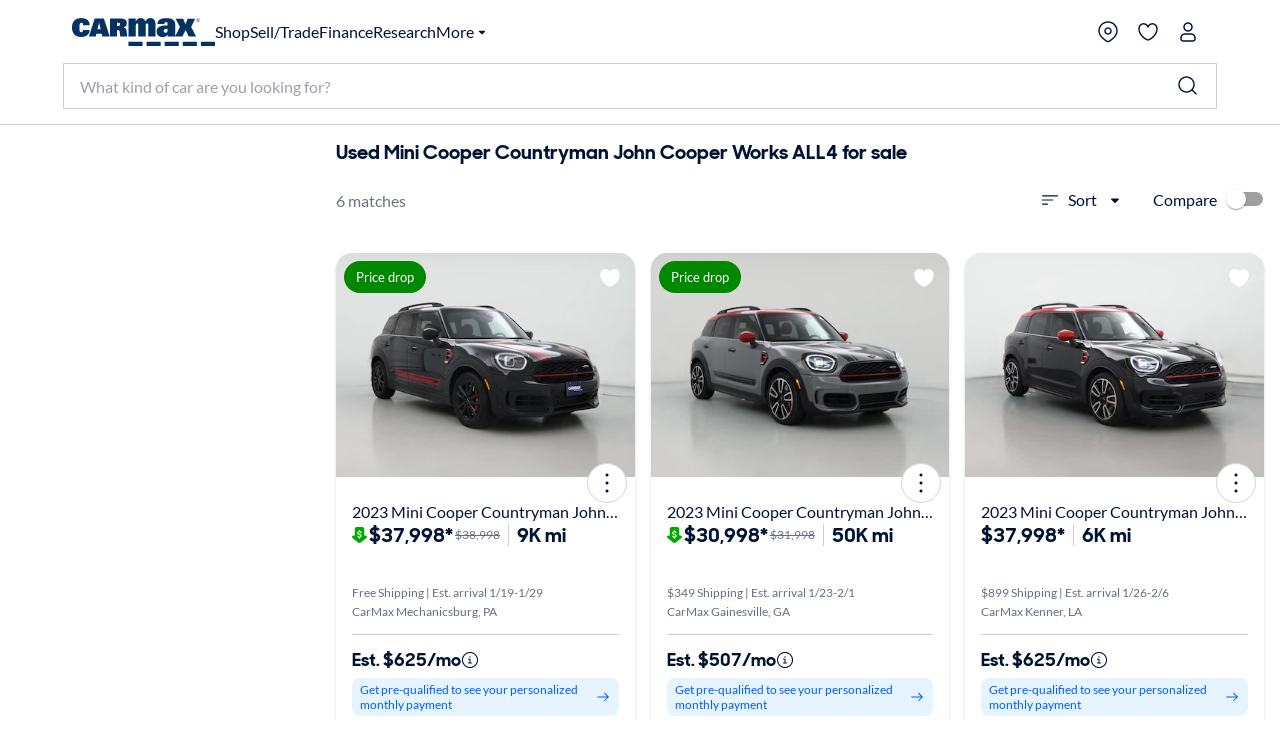

--- FILE ---
content_type: text/html;charset=utf-8
request_url: https://www.carmax.com/cars/mini/cooper-countryman/john-cooper-works-all4
body_size: 52587
content:
<!DOCTYPE html><html lang="en" style="color-scheme: light; --vh: 32.4px; --vw: 1920px;" class="js-focus-visible" data-js-focus-visible=""><head>
    

        
    <meta charset="utf-8"/>
    <meta name="viewport" content="width=device-width, initial-scale=1.0"/>
    <title>
        Used Mini Cooper Countryman John Cooper Works ALL4 for sale
    </title>
    <meta name="description" content="Used Mini Cooper Countryman John Cooper Works ALL4 for sale on carmax.com. Search used cars, research vehicle models, and compare cars, all online at carmax.com"/>
    <meta name="keywords"/>


    <meta name="robots" content="noindex,follow"/>
    <link rel="preconnect" href="//img2.carmax.com"/>
    <link rel="preconnect" href="//cdn.levelaccess.net"/>
    <link rel="preconnect" href="//googletagmanager.com"/>
    <link rel="preconnect" href="https://www.carmax.com"/>

    
    
    
    
        
        
        
        
        
        

    
    <link href="https://www.carmax.com/shared/header-footer/full/css/main.css" rel="stylesheet"/>
    
    <link href="https://www.carmax.com/shared/saved-vehicles/saved-vehicles/main.css" rel="stylesheet"/>

    
    
    
    
    <link rel="stylesheet" href="/cars/dist/searchApp.84c88e61a95a35eed05d.css"/>


    
    
        
        
        
    
    
    
    
        
    

    
    <script type="application/ld+json">
    { "@context": "http://schema.org", "@type": "WebSite", "name": "CarMax", "url": "https://www.carmax.com" }
</script>
<script type="application/ld+json">
    {
    "@context": "http://schema.org", "@type": "Organization", "legalName": "CarMax", "url": "https://www.carmax.com", "logo": "https://www.carmax.com/css/img/carmax.png",
    "contactPoint": { "@type": "ContactPoint", "telephone": "+1-800-519-1511", "contactType": "Customer Service", "areaServed": "US", "contactOption": "TollFree" },
    "sameAs": [ "https://www.twitter.com/CarMax", "https://www.facebook.com/CarMax", "https://www.linkedin.com/company/carmax" ]
    }
</script>




                              </head><body data-show-refinements-section="true"><iframe src="about:blank" title="" role="presentation" loading="eager" style="width: 0px; height: 0px; border: 0px; display: none;"></iframe><style data-emotion="css-global" data-s="">#refinements-section { height: 48px; position: sticky; top: 0px; z-index: 101; } @media (min-width: 821px) {
  #refinements-section { display: none; }
}</style><style data-emotion="css-global" data-s="">:root { --kmx-mui-spacing: 8px; --kmx-mui-shape-borderRadius: 16px; --kmx-mui-shadows-0: none; --kmx-mui-shadows-1: 0px 1px 3px 0px rgba(0, 37, 102, 0.12),0px 1px 1px 0px rgba(0, 37, 102, 0.14),0px 2px 1px -1px rgba(0, 37, 102, 0.2); --kmx-mui-shadows-2: 1px 1px 2px 0px rgba(0, 19, 51, 0.08),0px 3px 16px 0px rgba(0, 19, 51, 0.08),2px 4px 6px -3px rgba(0, 19, 51, 0.16); --kmx-mui-shadows-3: 3px 5px 5px -3px rgba(0, 19, 51, 0.14),3px 3px 14px 2px rgba(0, 19, 51, 0.08),4px 24px 16px -16px rgba(0, 19, 51, 0.15); --kmx-mui-shadows-4: 8px 35px 24px -24px rgba(0, 19, 51, 0.1),4px 8px 10px -5px rgba(0, 19, 51, 0.14),4px 16px 24px 2px rgba(0, 19, 51, 0.08),3px 6px 30px 5px rgba(0, 19, 51, 0.06); --kmx-mui-shadows-5: 4px 12px 60px 5px rgba(0, 19, 51, 0.08),8px 77px 40px -40px rgba(0, 19, 51, 0.08),4px 16px 20px -5px rgba(0, 19, 51, 0.08),4px 32px 48px 2px rgba(0, 19, 51, 0.1); --kmx-mui-shadows-6: none; --kmx-mui-shadows-7: none; --kmx-mui-shadows-8: none; --kmx-mui-shadows-9: none; --kmx-mui-shadows-10: none; --kmx-mui-shadows-11: none; --kmx-mui-shadows-12: none; --kmx-mui-shadows-13: none; --kmx-mui-shadows-14: none; --kmx-mui-shadows-15: none; --kmx-mui-shadows-16: none; --kmx-mui-shadows-17: none; --kmx-mui-shadows-18: none; --kmx-mui-shadows-19: none; --kmx-mui-shadows-20: none; --kmx-mui-shadows-21: none; --kmx-mui-shadows-22: none; --kmx-mui-shadows-23: none; --kmx-mui-shadows-24: none; --kmx-mui-zIndex-mobileStepper: 1000; --kmx-mui-zIndex-fab: 1050; --kmx-mui-zIndex-speedDial: 1050; --kmx-mui-zIndex-appBar: 1100; --kmx-mui-zIndex-drawer: 1200; --kmx-mui-zIndex-modal: 1300; --kmx-mui-zIndex-snackbar: 1400; --kmx-mui-zIndex-tooltip: 1500; --kmx-mui-font-h1: 700 8.5625rem/1 "CarMaxSharpSansDisp-Bold",Helvetica,Arial,sans-serif; --kmx-mui-font-h2: 700 5.75rem/1 "CarMaxSharpSansDisp-Bold",Helvetica,Arial,sans-serif; --kmx-mui-font-h3: 700 3.8125rem/1 "CarMaxSharpSansDisp-Bold",Helvetica,Arial,sans-serif; --kmx-mui-font-h4: 700 2.5rem/1.1 "CarMaxSharpSansDisp-Bold",Helvetica,Arial,sans-serif; --kmx-mui-font-h5: 700 1.6875rem/1.1 "CarMaxSharpSansDisp-Bold",Helvetica,Arial,sans-serif; --kmx-mui-font-h6: 700 1.125rem/1.1 "CarMaxSharpSansDisp-Bold",Helvetica,Arial,sans-serif; --kmx-mui-font-subtitle1: 700 1rem/1.2 "CarMaxSharpSansDisp-Bold",Helvetica,Arial,sans-serif; --kmx-mui-font-subtitle2: 700 0.875rem/1.2 "CarMaxSharpSansDisp-Bold",Helvetica,Arial,sans-serif; --kmx-mui-font-body1: 400 1rem/1.6 Lato,Helvetica,Arial,sans-serif; --kmx-mui-font-body2: 400 0.875rem/1.6 Lato,Helvetica,Arial,sans-serif; --kmx-mui-font-bodyLarge: 1.25rem/1.6; --kmx-mui-font-button: 700 1rem/1.75 "CarMaxSharpSansDisp-Bold",Helvetica,Arial,sans-serif; --kmx-mui-font-caption: 400 0.75rem/1.66 Lato,Helvetica,Arial,sans-serif; --kmx-mui-font-overline: 400 0.75rem/2.66 Lato,Helvetica,Arial,sans-serif; --kmx-mui-font-inherit: inherit inherit/inherit inherit; } :root { color-scheme: light; --kmx-mui-palette-primary-main: #005dff; --kmx-mui-palette-primary-dark: #004acc; --kmx-mui-palette-primary-light: #0090ff; --kmx-mui-palette-primary-contrastText: #ffffff; --kmx-mui-palette-primary-faint: #e6f4ff; --kmx-mui-palette-primary-focusVisible: #66bcff29; --kmx-mui-palette-primary-mainChannel: 0 93 255; --kmx-mui-palette-primary-lightChannel: 0 144 255; --kmx-mui-palette-primary-darkChannel: 0 74 204; --kmx-mui-palette-primary-contrastTextChannel: 255 255 255; --kmx-mui-palette-secondary-main: #001333; --kmx-mui-palette-secondary-dark: #00091a; --kmx-mui-palette-secondary-light: #33425c; --kmx-mui-palette-secondary-contrastText: #ffffff; --kmx-mui-palette-secondary-faint: #f2f3f5; --kmx-mui-palette-secondary-focusVisible: #b3b8c229; --kmx-mui-palette-secondary-mainChannel: 0 19 51; --kmx-mui-palette-secondary-lightChannel: 51 66 92; --kmx-mui-palette-secondary-darkChannel: 0 9 26; --kmx-mui-palette-secondary-contrastTextChannel: 255 255 255; --kmx-mui-palette-error-main: #cc0014; --kmx-mui-palette-error-dark: #99000f; --kmx-mui-palette-error-light: #ff0019; --kmx-mui-palette-error-contrastText: #ffffff; --kmx-mui-palette-error-faint: #ffe6e8; --kmx-mui-palette-error-mainChannel: 204 0 20; --kmx-mui-palette-error-lightChannel: 255 0 25; --kmx-mui-palette-error-darkChannel: 153 0 15; --kmx-mui-palette-error-contrastTextChannel: 255 255 255; --kmx-mui-palette-warning-main: #993500; --kmx-mui-palette-warning-dark: #662400; --kmx-mui-palette-warning-light: #ff5900; --kmx-mui-palette-warning-contrastText: #ffffff; --kmx-mui-palette-warning-faint: #fff6e6; --kmx-mui-palette-warning-mainChannel: 153 53 0; --kmx-mui-palette-warning-lightChannel: 255 89 0; --kmx-mui-palette-warning-darkChannel: 102 36 0; --kmx-mui-palette-warning-contrastTextChannel: 255 255 255; --kmx-mui-palette-info-main: #005dff; --kmx-mui-palette-info-dark: #004acc; --kmx-mui-palette-info-light: #33a6ff; --kmx-mui-palette-info-contrastText: #ffffff; --kmx-mui-palette-info-faint: #e6f4ff; --kmx-mui-palette-info-mainChannel: 0 93 255; --kmx-mui-palette-info-lightChannel: 51 166 255; --kmx-mui-palette-info-darkChannel: 0 74 204; --kmx-mui-palette-info-contrastTextChannel: 255 255 255; --kmx-mui-palette-success-main: #006600; --kmx-mui-palette-success-dark: #004400; --kmx-mui-palette-success-light: #00aa00; --kmx-mui-palette-success-contrastText: #ffffff; --kmx-mui-palette-success-faint: #e8fae8; --kmx-mui-palette-success-mainChannel: 0 102 0; --kmx-mui-palette-success-lightChannel: 0 170 0; --kmx-mui-palette-success-darkChannel: 0 68 0; --kmx-mui-palette-success-contrastTextChannel: 255 255 255; --kmx-mui-palette-text-primary: #001333; --kmx-mui-palette-text-secondary: #646e82; --kmx-mui-palette-text-disabled: #99a1ad; --kmx-mui-palette-text-primaryChannel: 0 19 51; --kmx-mui-palette-text-secondaryChannel: 100 110 130; --kmx-mui-palette-cta-main: #ffd700; --kmx-mui-palette-cta-light: #ffe000; --kmx-mui-palette-cta-dark: #fec000; --kmx-mui-palette-cta-contrastText: #001333; --kmx-mui-palette-cta-mainChannel: 255 215 0; --kmx-mui-palette-cta-lightChannel: 255 224 0; --kmx-mui-palette-cta-darkChannel: 254 192 0; --kmx-mui-palette-cta-contrastTextChannel: 0 19 51; --kmx-mui-palette-flagged-main: #cc0065; --kmx-mui-palette-flagged-light: #ff007e; --kmx-mui-palette-flagged-dark: #99004c; --kmx-mui-palette-flagged-contrastText: #ffffff; --kmx-mui-palette-flagged-faint: #ffe6fa; --kmx-mui-palette-flagged-mainChannel: 204 0 101; --kmx-mui-palette-flagged-lightChannel: 255 0 126; --kmx-mui-palette-flagged-darkChannel: 153 0 76; --kmx-mui-palette-flagged-contrastTextChannel: 255 255 255; --kmx-mui-palette-background-default: #ffffff; --kmx-mui-palette-background-paper: #ffffff; --kmx-mui-palette-background-defaultChannel: 255 255 255; --kmx-mui-palette-background-paperChannel: 255 255 255; --kmx-mui-palette-action-active: #001333; --kmx-mui-palette-action-disabled: #808999; --kmx-mui-palette-action-disabledBackground: #e6e7eb; --kmx-mui-palette-action-hoverOpacity: 0.16; --kmx-mui-palette-action-hover: rgba(179, 184, 194, 0.16); --kmx-mui-palette-action-selected: rgba(0, 0, 0, 0.08); --kmx-mui-palette-action-selectedOpacity: 0.08; --kmx-mui-palette-action-disabledOpacity: 0.38; --kmx-mui-palette-action-focus: rgba(0, 0, 0, 0.12); --kmx-mui-palette-action-focusOpacity: 0.12; --kmx-mui-palette-action-activatedOpacity: 0.12; --kmx-mui-palette-action-activeChannel: 0 19 51; --kmx-mui-palette-action-selectedChannel: 0 0 0; --kmx-mui-palette-divider: #ccd0d6; --kmx-mui-palette-Alert-infoFilledBg: #005dff; --kmx-mui-palette-Alert-infoStandardBg: #e6f4ff; --kmx-mui-palette-Alert-successStandardBg: #e8fae8; --kmx-mui-palette-Alert-successColor: #006600; --kmx-mui-palette-Alert-successFilledBg: #006600; --kmx-mui-palette-Alert-warningStandardBg: #fff6e6; --kmx-mui-palette-Alert-warningColor: #993500; --kmx-mui-palette-Alert-warningFilledBg: #993500; --kmx-mui-palette-Alert-errorFilledBg: #cc0014; --kmx-mui-palette-Alert-errorFilledColor: #ffffff; --kmx-mui-palette-Alert-errorStandardBg: #ffe6e8; --kmx-mui-palette-Alert-errorColor: #99000f; --kmx-mui-palette-Alert-flaggedColor: #99004c; --kmx-mui-palette-Alert-flaggedStandardBg: #ffe6fa; --kmx-mui-palette-Alert-flaggedFilledBg: #cc0065; --kmx-mui-palette-Alert-flaggedFilledColor: #ffffff; --kmx-mui-palette-Alert-flaggedIconColor: #cc0065; --kmx-mui-palette-Alert-infoColor: rgb(20, 66, 102); --kmx-mui-palette-Alert-infoFilledColor: #fff; --kmx-mui-palette-Alert-successFilledColor: #fff; --kmx-mui-palette-Alert-warningFilledColor: #fff; --kmx-mui-palette-Alert-errorIconColor: var(--kmx-mui-palette-error-main, #cc0014); --kmx-mui-palette-Alert-infoIconColor: var(--kmx-mui-palette-info-main, #005dff); --kmx-mui-palette-Alert-successIconColor: var(--kmx-mui-palette-success-main, #006600); --kmx-mui-palette-Alert-warningIconColor: var(--kmx-mui-palette-warning-main, #993500); --kmx-mui-palette-Avatar-defaultBg: #99a1ad; --kmx-mui-palette-TableCell-border: #ccd0d6; --kmx-mui-palette-common-black: #000; --kmx-mui-palette-common-white: #fff; --kmx-mui-palette-common-background: #fff; --kmx-mui-palette-common-onBackground: #000; --kmx-mui-palette-common-backgroundChannel: 255 255 255; --kmx-mui-palette-common-onBackgroundChannel: 0 0 0; --kmx-mui-palette-grey-50: #fafafa; --kmx-mui-palette-grey-100: #f5f5f5; --kmx-mui-palette-grey-200: #eeeeee; --kmx-mui-palette-grey-300: #e0e0e0; --kmx-mui-palette-grey-400: #bdbdbd; --kmx-mui-palette-grey-500: #9e9e9e; --kmx-mui-palette-grey-600: #757575; --kmx-mui-palette-grey-700: #616161; --kmx-mui-palette-grey-800: #424242; --kmx-mui-palette-grey-900: #212121; --kmx-mui-palette-grey-A100: #f5f5f5; --kmx-mui-palette-grey-A200: #eeeeee; --kmx-mui-palette-grey-A400: #bdbdbd; --kmx-mui-palette-grey-A700: #616161; --kmx-mui-palette-AppBar-defaultBg: var(--kmx-mui-palette-grey-100, #f5f5f5); --kmx-mui-palette-Button-inheritContainedBg: var(--kmx-mui-palette-grey-300, #e0e0e0); --kmx-mui-palette-Button-inheritContainedHoverBg: var(--kmx-mui-palette-grey-A100, #f5f5f5); --kmx-mui-palette-Chip-defaultBorder: var(--kmx-mui-palette-grey-400, #bdbdbd); --kmx-mui-palette-Chip-defaultAvatarColor: var(--kmx-mui-palette-grey-700, #616161); --kmx-mui-palette-Chip-defaultIconColor: var(--kmx-mui-palette-grey-700, #616161); --kmx-mui-palette-FilledInput-bg: rgba(0, 0, 0, 0.06); --kmx-mui-palette-FilledInput-hoverBg: rgba(0, 0, 0, 0.09); --kmx-mui-palette-FilledInput-disabledBg: rgba(0, 0, 0, 0.12); --kmx-mui-palette-LinearProgress-primaryBg: rgb(158, 193, 255); --kmx-mui-palette-LinearProgress-secondaryBg: rgb(158, 165, 177); --kmx-mui-palette-LinearProgress-errorBg: rgb(235, 158, 165); --kmx-mui-palette-LinearProgress-infoBg: rgb(158, 193, 255); --kmx-mui-palette-LinearProgress-successBg: rgb(158, 196, 158); --kmx-mui-palette-LinearProgress-warningBg: rgb(216, 178, 158); --kmx-mui-palette-Skeleton-bg: rgba(var(--kmx-mui-palette-text-primaryChannel, undefined) / 0.11); --kmx-mui-palette-Slider-primaryTrack: rgb(158, 193, 255); --kmx-mui-palette-Slider-secondaryTrack: rgb(158, 165, 177); --kmx-mui-palette-Slider-errorTrack: rgb(235, 158, 165); --kmx-mui-palette-Slider-infoTrack: rgb(158, 193, 255); --kmx-mui-palette-Slider-successTrack: rgb(158, 196, 158); --kmx-mui-palette-Slider-warningTrack: rgb(216, 178, 158); --kmx-mui-palette-SnackbarContent-bg: rgb(50, 50, 50); --kmx-mui-palette-SnackbarContent-color: #fff; --kmx-mui-palette-SpeedDialAction-fabHoverBg: rgb(216, 216, 216); --kmx-mui-palette-StepConnector-border: var(--kmx-mui-palette-grey-400, #bdbdbd); --kmx-mui-palette-StepContent-border: var(--kmx-mui-palette-grey-400, #bdbdbd); --kmx-mui-palette-Switch-defaultColor: var(--kmx-mui-palette-common-white, #fff); --kmx-mui-palette-Switch-defaultDisabledColor: var(--kmx-mui-palette-grey-100, #f5f5f5); --kmx-mui-palette-Switch-primaryDisabledColor: rgb(158, 193, 255); --kmx-mui-palette-Switch-secondaryDisabledColor: rgb(158, 165, 177); --kmx-mui-palette-Switch-errorDisabledColor: rgb(235, 158, 165); --kmx-mui-palette-Switch-infoDisabledColor: rgb(158, 193, 255); --kmx-mui-palette-Switch-successDisabledColor: rgb(158, 196, 158); --kmx-mui-palette-Switch-warningDisabledColor: rgb(216, 178, 158); --kmx-mui-palette-Tooltip-bg: rgba(97, 97, 97, 0.92); --kmx-mui-palette-dividerChannel: 204 208 214; --kmx-mui-opacity-inputPlaceholder: 0.42; --kmx-mui-opacity-inputUnderline: 0.42; --kmx-mui-opacity-switchTrackDisabled: 0.12; --kmx-mui-opacity-switchTrack: 0.38; }</style><style data-emotion="css-global" data-s="">#lunchbox-orig { display: none; }</style><style data-emotion="css-global" data-s="">#disclaimer-placeholder { display: none; } #disclaimer { max-width: 700px; padding: calc(0 * var(--kmx-mui-spacing)) calc(4 * var(--kmx-mui-spacing)); text-align: left; } @media (max-width: 399px) {
  #disclaimer { padding: calc(0 * var(--kmx-mui-spacing)) calc(2 * var(--kmx-mui-spacing)); }
}</style><style data-emotion="css" data-s="">.css-udzzjj { border-bottom: 1px solid rgb(204, 208, 214); box-shadow: rgba(0, 0, 0, 0.1) 0px 8px 10px -6px; flex: 0 0 auto; padding: 1rem 0px 0.5rem; position: relative; z-index: 110; } @media (max-width: 820px) {
  .css-udzzjj { padding: 0px; }
} .css-udzzjj.filters-hidden { min-height: 48px; padding: 0px 0px 0.5rem; } .css-udzzjj.filters-hidden .sidebar--title { border-bottom: 1px solid rgb(204, 208, 214); min-height: 47px; } .css-udzzjj.filters-hidden .sidebar-header--actions { border: none; margin: 0px; } @media (max-width: 820px) {
  .css-udzzjj.filters-hidden .sidebar-header--actions { padding-right: 1rem; border-top: 1px solid rgb(204, 208, 214); }
} .css-mfqck0 { font-family: Lato, Helvetica, Arial, sans-serif; font-weight: 700; font-size: 0.875rem; line-height: 1.6; letter-spacing: 0px; -webkit-box-align: center; align-items: center; display: flex; -webkit-box-pack: justify; justify-content: space-between; padding: 0px 1rem; } @media (max-width: 820px) {
  .css-mfqck0 { padding: 0.5rem 1rem 6px; }
} .css-mfqck0 .filter-count { font-weight: 400; } .css-15vhhhd { display: flex; flex-direction: row; -webkit-box-pack: justify; justify-content: space-between; width: 100%; } .css-us0rb { font-family: CarMaxSharpSansDisp-Bold, Helvetica, Arial, sans-serif; font-weight: 700; font-size: 14px; line-height: normal; text-transform: none; color: rgb(100, 110, 130); cursor: pointer; } .css-w9d5pd { display: inline-flex; -webkit-box-align: center; align-items: center; -webkit-box-pack: center; justify-content: center; position: relative; box-sizing: border-box; -webkit-tap-highlight-color: transparent; background-color: transparent; outline: 0px; border: 0px; margin: 0px; border-radius: 0px; padding: 0px; user-select: none; vertical-align: middle; appearance: none; text-decoration: none; font-family: CarMaxSharpSansDisp-Bold, Helvetica, Arial, sans-serif; font-weight: 700; font-size: 14px; line-height: normal; text-transform: none; color: rgb(100, 110, 130); cursor: pointer; } .css-w9d5pd.Mui-disabled { pointer-events: none; cursor: default; } @media print {
  .css-w9d5pd { print-color-adjust: exact; }
} .css-l1p2hr { margin-right: 8px; } .css-e0hjbm { user-select: none; width: 1em; height: 1em; display: inline-block; flex-shrink: 0; transition: fill 300ms cubic-bezier(0.4, 0, 0.2, 1); font-size: 1.5rem; margin-right: 8px; } .css-17h9k32 { padding: 0px; color: rgb(0, 19, 51); font-family: Lato, Helvetica, Arial, sans-serif; font-weight: 400; } .css-17h9k32:hover { background: none; } .css-15op186 { line-height: 1.75; text-transform: none; min-width: 64px; border: 0px; border-radius: var(--kmx-mui-shape-borderRadius); background-color: var(--variant-textBg); --variant-textColor: var(--kmx-mui-palette-primary-main); --variant-outlinedColor: var(--kmx-mui-palette-primary-main); --variant-outlinedBorder: rgba(var(--kmx-mui-palette-primary-mainChannel) / 0.5); --variant-containedColor: var(--kmx-mui-palette-primary-contrastText); --variant-containedBg: var(--kmx-mui-palette-primary-main); box-shadow: none; transition: background-color 250ms cubic-bezier(0.4, 0, 0.2, 1), box-shadow 250ms cubic-bezier(0.4, 0, 0.2, 1), border-color 250ms cubic-bezier(0.4, 0, 0.2, 1); font-size: 0.875rem; padding: 0px; color: rgb(0, 19, 51); font-family: Lato, Helvetica, Arial, sans-serif; font-weight: 400; } .css-15op186:hover { text-decoration: none; } .css-15op186.Mui-disabled { color: var(--kmx-mui-palette-action-disabled); } @media (hover: hover) {
  .css-15op186:hover { --variant-containedBg: var(--kmx-mui-palette-primary-dark); --variant-textBg: rgba(var(--kmx-mui-palette-primary-mainChannel) / var(--kmx-mui-palette-action-hoverOpacity)); --variant-outlinedBorder: var(--kmx-mui-palette-primary-main); --variant-outlinedBg: rgba(var(--kmx-mui-palette-primary-mainChannel) / var(--kmx-mui-palette-action-hoverOpacity)); }
} .css-15op186:hover { box-shadow: none; } .css-15op186.Mui-focusVisible { box-shadow: none; } .css-15op186:active { box-shadow: none; } .css-15op186.Mui-disabled { box-shadow: none; } .css-15op186.MuiButton-loading { color: transparent; } .css-15op186:hover { background: rgba(102, 188, 255, 0.16); } .css-15op186.Mui-focusVisible { outline: 2px solid var(--kmx-mui-palette-primary-main); outline-offset: 2px; } .css-15op186:hover { background: none; } .css-11ntseq { display: inline-flex; -webkit-box-align: center; align-items: center; -webkit-box-pack: center; justify-content: center; position: relative; box-sizing: border-box; -webkit-tap-highlight-color: transparent; outline: 0px; margin: 0px; cursor: pointer; user-select: none; vertical-align: middle; appearance: none; text-decoration: none; line-height: 1.75; text-transform: none; min-width: 64px; border: 0px; border-radius: var(--kmx-mui-shape-borderRadius); background-color: var(--variant-textBg); --variant-textColor: var(--kmx-mui-palette-primary-main); --variant-outlinedColor: var(--kmx-mui-palette-primary-main); --variant-outlinedBorder: rgba(var(--kmx-mui-palette-primary-mainChannel) / 0.5); --variant-containedColor: var(--kmx-mui-palette-primary-contrastText); --variant-containedBg: var(--kmx-mui-palette-primary-main); box-shadow: none; transition: background-color 250ms cubic-bezier(0.4, 0, 0.2, 1), box-shadow 250ms cubic-bezier(0.4, 0, 0.2, 1), border-color 250ms cubic-bezier(0.4, 0, 0.2, 1); font-size: 0.875rem; padding: 0px; color: rgb(0, 19, 51); font-family: Lato, Helvetica, Arial, sans-serif; font-weight: 400; } .css-11ntseq.Mui-disabled { pointer-events: none; cursor: default; } @media print {
  .css-11ntseq { print-color-adjust: exact; }
} .css-11ntseq:hover { text-decoration: none; } .css-11ntseq.Mui-disabled { color: var(--kmx-mui-palette-action-disabled); } @media (hover: hover) {
  .css-11ntseq:hover { --variant-containedBg: var(--kmx-mui-palette-primary-dark); --variant-textBg: rgba(var(--kmx-mui-palette-primary-mainChannel) / var(--kmx-mui-palette-action-hoverOpacity)); --variant-outlinedBorder: var(--kmx-mui-palette-primary-main); --variant-outlinedBg: rgba(var(--kmx-mui-palette-primary-mainChannel) / var(--kmx-mui-palette-action-hoverOpacity)); }
} .css-11ntseq:hover { box-shadow: none; } .css-11ntseq.Mui-focusVisible { box-shadow: none; } .css-11ntseq:active { box-shadow: none; } .css-11ntseq.Mui-disabled { box-shadow: none; } .css-11ntseq.MuiButton-loading { color: transparent; } .css-11ntseq:hover { background: rgba(102, 188, 255, 0.16); } .css-11ntseq.Mui-focusVisible { outline: 2px solid var(--kmx-mui-palette-primary-main); outline-offset: 2px; } .css-11ntseq:hover { background: none; } .css-njxtce { flex-shrink: 0; font-size: 1.25rem; } @media (min-width: 821px) {
  .css-njxtce { display: none; }
} .css-njxtce .MuiSvgIcon-root { font-size: inherit; } .css-1w0oe61 { text-align: center; flex: 0 0 auto; color: var(--kmx-mui-palette-action-active); transition: background-color 150ms cubic-bezier(0.4, 0, 0.2, 1); --IconButton-hoverBg: rgba(var(--kmx-mui-palette-action-activeChannel) / var(--kmx-mui-palette-action-hoverOpacity)); padding: 5px; border-radius: 16px; font-size: 1.25rem; } .css-1w0oe61:hover { background-color: var(--IconButton-hoverBg); } @media (hover: none) {
  .css-1w0oe61:hover { background-color: transparent; }
} .css-1w0oe61.Mui-disabled { background-color: transparent; color: var(--kmx-mui-palette-action-disabled); } .css-1w0oe61.MuiIconButton-loading { color: transparent; } .css-1w0oe61.Mui-focusVisible { outline: 2px solid var(--kmx-mui-palette-primary-main); outline-offset: 2px; } @media (min-width: 821px) {
  .css-1w0oe61 { display: none; }
} .css-1w0oe61 .MuiSvgIcon-root { font-size: inherit; } .css-117ftmi { display: inline-flex; -webkit-box-align: center; align-items: center; -webkit-box-pack: center; justify-content: center; position: relative; box-sizing: border-box; -webkit-tap-highlight-color: transparent; background-color: transparent; outline: 0px; border: 0px; margin: 0px; cursor: pointer; user-select: none; vertical-align: middle; appearance: none; text-decoration: none; text-align: center; flex: 0 0 auto; color: var(--kmx-mui-palette-action-active); transition: background-color 150ms cubic-bezier(0.4, 0, 0.2, 1); --IconButton-hoverBg: rgba(var(--kmx-mui-palette-action-activeChannel) / var(--kmx-mui-palette-action-hoverOpacity)); padding: 5px; border-radius: 16px; font-size: 1.25rem; } .css-117ftmi.Mui-disabled { pointer-events: none; cursor: default; } @media print {
  .css-117ftmi { print-color-adjust: exact; }
} .css-117ftmi:hover { background-color: var(--IconButton-hoverBg); } @media (hover: none) {
  .css-117ftmi:hover { background-color: transparent; }
} .css-117ftmi.Mui-disabled { background-color: transparent; color: var(--kmx-mui-palette-action-disabled); } .css-117ftmi.MuiIconButton-loading { color: transparent; } .css-117ftmi.Mui-focusVisible { outline: 2px solid var(--kmx-mui-palette-primary-main); outline-offset: 2px; } @media (min-width: 821px) {
  .css-117ftmi { display: none; }
} .css-117ftmi .MuiSvgIcon-root { font-size: inherit; } .css-v0hoi2 { user-select: none; width: 1em; height: 1em; display: inline-block; flex-shrink: 0; transition: fill 300ms cubic-bezier(0.4, 0, 0.2, 1); font-size: inherit; } .css-1cgo4hv { -webkit-font-smoothing: antialiased; box-sizing: border-box; text-size-adjust: 100%; color: var(--kmx-mui-palette-text-primary); font-family: Lato, Helvetica, Arial, sans-serif; font-weight: 400; font-size: 1rem; line-height: 1.6; letter-spacing: 0px; background-color: var(--kmx-mui-palette-background-default); } @media print {
  .css-1cgo4hv { background-color: var(--kmx-mui-palette-common-white); }
} .css-1cgo4hv *, .css-1cgo4hv ::before, .css-1cgo4hv ::after { box-sizing: inherit; } .css-1cgo4hv strong, .css-1cgo4hv b { font-weight: 700; } .css-l4d3ak { background: rgb(255, 255, 255); box-sizing: border-box; height: 48px; } #refinements-section.stuckToTop .css-l4d3ak { border-bottom: 1px solid rgb(204, 208, 214); } @media (min-width: 821px) {
  .css-l4d3ak { display: none; }
} .css-1gsr89k { background: rgb(255, 255, 255); box-sizing: border-box; height: 48px; } #refinements-section.stuckToTop .css-1gsr89k { border-bottom: 1px solid rgb(204, 208, 214); } @media (min-width: 821px) {
  .css-1gsr89k { display: none; }
} .css-1pdyzcx { -webkit-box-align: center; align-items: center; height: 100%; overflow-x: auto; padding: calc(0 * var(--kmx-mui-spacing)) calc(2 * var(--kmx-mui-spacing)); } .css-1pdyzcx .MuiChip-root { flex: 0 0 auto; margin: 0px; } .css-6xd267 { display: flex; flex-direction: row; gap: calc(1 * var(--kmx-mui-spacing)); -webkit-box-align: center; align-items: center; height: 100%; overflow-x: auto; padding: calc(0 * var(--kmx-mui-spacing)) calc(2 * var(--kmx-mui-spacing)); } .css-6xd267 .MuiChip-root { flex: 0 0 auto; margin: 0px; } .css-1be6x1c { margin: 8px 8px 0px 0px; } .css-ze71l3 { max-width: 100%; font-family: Lato, Helvetica, Arial, sans-serif; font-size: 0.8125rem; display: inline-flex; -webkit-box-align: center; align-items: center; -webkit-box-pack: center; justify-content: center; height: 32px; border-radius: 16px; white-space: nowrap; transition: background-color 300ms cubic-bezier(0.4, 0, 0.2, 1), box-shadow 300ms cubic-bezier(0.4, 0, 0.2, 1); outline: 0px; text-decoration: none; border: 0px; padding: 0px; vertical-align: middle; box-sizing: border-box; background-color: var(--kmx-mui-palette-secondary-main); color: var(--kmx-mui-palette-secondary-contrastText); user-select: none; -webkit-tap-highlight-color: transparent; cursor: pointer; margin: 8px 8px 0px 0px; } .css-ze71l3.Mui-disabled { opacity: var(--kmx-mui-palette-action-disabledOpacity); pointer-events: none; } .css-ze71l3 .MuiChip-avatar { margin-left: 5px; margin-right: -6px; width: 24px; height: 24px; color: var(--kmx-mui-palette-Chip-defaultAvatarColor); font-size: 0.75rem; } .css-ze71l3 .MuiChip-avatarColorPrimary { color: var(--kmx-mui-palette-primary-contrastText); background-color: var(--kmx-mui-palette-primary-dark); } .css-ze71l3 .MuiChip-avatarColorSecondary { color: var(--kmx-mui-palette-secondary-contrastText); background-color: var(--kmx-mui-palette-secondary-dark); } .css-ze71l3 .MuiChip-avatarSmall { margin-left: 4px; margin-right: -4px; width: 18px; height: 18px; font-size: 0.625rem; } .css-ze71l3 .MuiChip-icon { margin-left: 5px; margin-right: -6px; } .css-ze71l3 .MuiChip-deleteIcon { -webkit-tap-highlight-color: transparent; color: rgba(var(--kmx-mui-palette-text-primaryChannel) / 0.26); font-size: 22px; cursor: pointer; margin: 0px 5px 0px -6px; } .css-ze71l3 .MuiChip-deleteIcon:hover { color: rgba(var(--kmx-mui-palette-text-primaryChannel) / 0.4); } .css-ze71l3 .MuiChip-deleteIcon { color: rgba(var(--kmx-mui-palette-secondary-contrastTextChannel) / 0.7); } .css-ze71l3 .MuiChip-deleteIcon:hover, .css-ze71l3 .MuiChip-deleteIcon:active { color: var(--kmx-mui-palette-secondary-contrastText); } .css-ze71l3 .MuiChip-icon { color: var(--kmx-mui-palette-Chip-defaultIconColor); } .css-ze71l3 .MuiChip-icon { color: inherit; } .css-ze71l3.Mui-focusVisible { background-color: rgba(var(--kmx-mui-palette-action-selectedChannel) / calc(var(--kmx-mui-palette-action-selectedOpacity) + var(--kmx-mui-palette-action-focusOpacity))); } .css-ze71l3.Mui-focusVisible { background: var(--kmx-mui-palette-secondary-dark); } .css-ze71l3:hover { background-color: rgba(var(--kmx-mui-palette-action-selectedChannel) / calc(var(--kmx-mui-palette-action-selectedOpacity) + var(--kmx-mui-palette-action-hoverOpacity))); } .css-ze71l3.Mui-focusVisible { background-color: rgba(var(--kmx-mui-palette-action-selectedChannel) / calc(var(--kmx-mui-palette-action-selectedOpacity) + var(--kmx-mui-palette-action-focusOpacity))); } .css-ze71l3:active { box-shadow: var(--kmx-mui-shadows-1); } .css-ze71l3:hover, .css-ze71l3.Mui-focusVisible { background-color: var(--kmx-mui-palette-secondary-dark); } .css-13mvdr3 { position: relative; appearance: none; max-width: 100%; font-family: Lato, Helvetica, Arial, sans-serif; font-size: 0.8125rem; display: inline-flex; -webkit-box-align: center; align-items: center; -webkit-box-pack: center; justify-content: center; height: 32px; border-radius: 16px; white-space: nowrap; transition: background-color 300ms cubic-bezier(0.4, 0, 0.2, 1), box-shadow 300ms cubic-bezier(0.4, 0, 0.2, 1); outline: 0px; text-decoration: none; border: 0px; padding: 0px; vertical-align: middle; box-sizing: border-box; background-color: var(--kmx-mui-palette-secondary-main); color: var(--kmx-mui-palette-secondary-contrastText); user-select: none; -webkit-tap-highlight-color: transparent; cursor: pointer; margin: 8px 8px 0px 0px; } .css-13mvdr3.Mui-disabled { pointer-events: none; cursor: default; } @media print {
  .css-13mvdr3 { print-color-adjust: exact; }
} .css-13mvdr3.Mui-disabled { opacity: var(--kmx-mui-palette-action-disabledOpacity); pointer-events: none; } .css-13mvdr3 .MuiChip-avatar { margin-left: 5px; margin-right: -6px; width: 24px; height: 24px; color: var(--kmx-mui-palette-Chip-defaultAvatarColor); font-size: 0.75rem; } .css-13mvdr3 .MuiChip-avatarColorPrimary { color: var(--kmx-mui-palette-primary-contrastText); background-color: var(--kmx-mui-palette-primary-dark); } .css-13mvdr3 .MuiChip-avatarColorSecondary { color: var(--kmx-mui-palette-secondary-contrastText); background-color: var(--kmx-mui-palette-secondary-dark); } .css-13mvdr3 .MuiChip-avatarSmall { margin-left: 4px; margin-right: -4px; width: 18px; height: 18px; font-size: 0.625rem; } .css-13mvdr3 .MuiChip-icon { margin-left: 5px; margin-right: -6px; } .css-13mvdr3 .MuiChip-deleteIcon { -webkit-tap-highlight-color: transparent; color: rgba(var(--kmx-mui-palette-text-primaryChannel) / 0.26); font-size: 22px; cursor: pointer; margin: 0px 5px 0px -6px; } .css-13mvdr3 .MuiChip-deleteIcon:hover { color: rgba(var(--kmx-mui-palette-text-primaryChannel) / 0.4); } .css-13mvdr3 .MuiChip-deleteIcon { color: rgba(var(--kmx-mui-palette-secondary-contrastTextChannel) / 0.7); } .css-13mvdr3 .MuiChip-deleteIcon:hover, .css-13mvdr3 .MuiChip-deleteIcon:active { color: var(--kmx-mui-palette-secondary-contrastText); } .css-13mvdr3 .MuiChip-icon { color: var(--kmx-mui-palette-Chip-defaultIconColor); } .css-13mvdr3 .MuiChip-icon { color: inherit; } .css-13mvdr3.Mui-focusVisible { background-color: rgba(var(--kmx-mui-palette-action-selectedChannel) / calc(var(--kmx-mui-palette-action-selectedOpacity) + var(--kmx-mui-palette-action-focusOpacity))); } .css-13mvdr3.Mui-focusVisible { background: var(--kmx-mui-palette-secondary-dark); } .css-13mvdr3:hover { background-color: rgba(var(--kmx-mui-palette-action-selectedChannel) / calc(var(--kmx-mui-palette-action-selectedOpacity) + var(--kmx-mui-palette-action-hoverOpacity))); } .css-13mvdr3.Mui-focusVisible { background-color: rgba(var(--kmx-mui-palette-action-selectedChannel) / calc(var(--kmx-mui-palette-action-selectedOpacity) + var(--kmx-mui-palette-action-focusOpacity))); } .css-13mvdr3:active { box-shadow: var(--kmx-mui-shadows-1); } .css-13mvdr3:hover, .css-13mvdr3.Mui-focusVisible { background-color: var(--kmx-mui-palette-secondary-dark); } .css-s01idy { overflow: hidden; text-overflow: ellipsis; padding-left: 12px; padding-right: 12px; white-space: nowrap; } .css-iguwhy { user-select: none; width: 1em; height: 1em; display: inline-block; flex-shrink: 0; transition: fill 300ms cubic-bezier(0.4, 0, 0.2, 1); font-size: 1.5rem; } .css-qy3ofp { margin-top: 0.25rem; padding-left: 1rem; } @media (max-width: 820px) {
  .css-qy3ofp { display: none; }
} .css-1vae7t2 { padding: 6px; } .css-1a6y77q { text-align: center; padding: calc(2 * var(--kmx-mui-spacing)); } .css-1qiqhhb { display: inline-block; animation: 1.4s linear 0s infinite normal none running animation-61bdi0; color: var(--kmx-mui-palette-primary-main); } @-webkit-keyframes animation-61bdi0 { 
  0% { transform: rotate(0deg); }
  100% { transform: rotate(360deg); }
} @keyframes animation-61bdi0 { 
  0% { transform: rotate(0deg); }
  100% { transform: rotate(360deg); }
} .css-4ejps8 { display: block; } .css-13odlrs { animation: 1.4s ease-in-out 0s infinite normal none running animation-1o38n3e; } @-webkit-keyframes animation-1o38n3e { 
  0% { }
  50% { }
  100% { }
} @keyframes animation-1o38n3e { 
  0% { }
  50% { }
  100% { }
} .css-1d9y4ek { -webkit-box-align: center; align-items: center; background: none; border-width: 1px 0px 0px; border-top-style: solid; border-top-color: rgb(222, 223, 224); width: 100%; display: flex; -webkit-box-pack: justify; justify-content: space-between; flex-wrap: wrap; padding: 12px 16px; } .css-1d9y4ek:hover { cursor: pointer; background-color: rgba(179, 184, 194, 0.16); } .css-qpdt8f { display: flex; flex-direction: column; -webkit-box-align: baseline; align-items: baseline; } .css-1udldye { margin: 0px; font-family: Lato, Helvetica, Arial, sans-serif; font-weight: 400; font-size: 0.875rem; line-height: 1.6; letter-spacing: 0px; color: var(--kmx-mui-palette-text-primary); } .css-17ffax5 { margin: 0px; font-family: Lato, Helvetica, Arial, sans-serif; font-weight: 400; font-size: 0.875rem; line-height: 1.6; letter-spacing: 0px; color: var(--kmx-mui-palette-text-secondary); } .css-1ixbp0l { pointer-events: none; } .css-kc5ayl { user-select: none; width: 1em; height: 1em; display: inline-block; flex-shrink: 0; transition: fill 300ms cubic-bezier(0.4, 0, 0.2, 1); font-size: 1.5rem; pointer-events: none; } .css-mnhabj { background: rgb(255, 255, 255); box-shadow: rgba(0, 0, 0, 0.15) 0px -10px 10px -6px; box-sizing: border-box; display: none; flex: 0 0 auto; height: 4rem; padding: 0.5rem; position: relative; text-align: center; width: 100%; z-index: 112; } @media (max-width: 820px) {
  .css-mnhabj { display: flex; }
} .css-j62wj5 { background: rgb(255, 255, 255); box-shadow: rgba(0, 0, 0, 0.15) 0px -10px 10px -6px; box-sizing: border-box; display: none; flex: 0 0 auto; height: 4rem; padding: 0.5rem; position: relative; text-align: center; width: 100%; z-index: 112; } @media (max-width: 820px) {
  .css-j62wj5 { display: flex; }
} .css-194plmd { margin-left: auto; margin-right: auto; max-width: 350px; width: calc(100% - 32px); } .css-mzf2i9 { font-family: CarMaxSharpSansDisp-Bold, Helvetica, Arial, sans-serif; font-weight: 700; line-height: 1.75; text-transform: none; min-width: 64px; padding: 6px 16px; border: 0px; border-radius: var(--kmx-mui-shape-borderRadius); color: var(--variant-containedColor); --variant-textColor: var(--kmx-mui-palette-cta-main); --variant-outlinedColor: var(--kmx-mui-palette-cta-main); --variant-outlinedBorder: rgba(var(--kmx-mui-palette-cta-mainChannel) / 0.5); --variant-containedColor: var(--kmx-mui-palette-cta-contrastText); --variant-containedBg: var(--kmx-mui-palette-cta-main); transition: background-color 250ms cubic-bezier(0.4, 0, 0.2, 1), box-shadow 250ms cubic-bezier(0.4, 0, 0.2, 1), border-color 250ms cubic-bezier(0.4, 0, 0.2, 1); background: linear-gradient(180deg, var(--kmx-mui-palette-cta-dark) 0%, var(--kmx-mui-palette-cta-light) 100%); box-shadow: 1px 1px 1px 0px var(--kmx-mui-palette-cta-light) inset,-1px -1px 1px 1px rgba(255, 186, 0, 0.50) inset,1px 1px 2px 0px rgba(0, 19, 51, 0.25),1px 2px 5px 0px rgba(0, 19, 51, 0.10),5px 12px 17px -3px rgba(255, 253, 144, 0.15); font-size: 1rem; margin-left: auto; margin-right: auto; max-width: 350px; width: calc(100% - 32px); } .css-mzf2i9:hover { text-decoration: none; } .css-mzf2i9.Mui-disabled { color: var(--kmx-mui-palette-action-disabled); } .css-mzf2i9:hover { box-shadow: var(--kmx-mui-shadows-4); } @media (hover: none) {
  .css-mzf2i9:hover { box-shadow: var(--kmx-mui-shadows-2); }
} .css-mzf2i9:active { box-shadow: var(--kmx-mui-shadows-8); } .css-mzf2i9.Mui-focusVisible { box-shadow: var(--kmx-mui-shadows-6); } .css-mzf2i9.Mui-disabled { color: var(--kmx-mui-palette-action-disabled); box-shadow: var(--kmx-mui-shadows-0); background-color: var(--kmx-mui-palette-action-disabledBackground); } @media (hover: hover) {
  .css-mzf2i9:hover { --variant-containedBg: var(--kmx-mui-palette-cta-dark); --variant-textBg: rgba(var(--kmx-mui-palette-cta-mainChannel) / var(--kmx-mui-palette-action-hoverOpacity)); --variant-outlinedBorder: var(--kmx-mui-palette-cta-main); --variant-outlinedBg: rgba(var(--kmx-mui-palette-cta-mainChannel) / var(--kmx-mui-palette-action-hoverOpacity)); }
} .css-mzf2i9:hover { box-shadow: none; } .css-mzf2i9.Mui-focusVisible { box-shadow: none; } .css-mzf2i9:active { box-shadow: none; } .css-mzf2i9.Mui-disabled { box-shadow: none; } .css-mzf2i9.MuiButton-loading { color: transparent; } .css-mzf2i9:hover { background: linear-gradient(180deg, var(--kmx-mui-palette-cta-dark) 0%, var(--kmx-mui-palette-cta-dark) 100%); box-shadow: rgba(0, 19, 51, 0.1) 8px 35px 24px -24px, rgba(0, 19, 51, 0.14) 4px 8px 10px -5px, rgba(0, 19, 51, 0.08) 4px 16px 24px 2px, rgba(0, 19, 51, 0.06) 3px 6px 30px 5px; } .css-mzf2i9.Mui-focusVisible { background: linear-gradient(180deg, var(--kmx-mui-palette-cta-dark) 0%, var(--kmx-mui-palette-cta-light) 100%); } .css-mzf2i9:active { background: linear-gradient(180deg, var(--kmx-mui-palette-cta-light) 0%, var(--kmx-mui-palette-cta-light) 100%); box-shadow: rgba(0, 37, 102, 0.1) 0px 2px 5px 0px inset, rgba(0, 37, 102, 0.25) 0px 1px 2px 0px inset, rgba(255, 217, 0, 0.16) 0px 12px 17px -3px inset; } .css-mzf2i9.Mui-focusVisible { outline: 2px solid var(--kmx-mui-palette-primary-main); outline-offset: 2px; } .css-1laspr5 { display: inline-flex; -webkit-box-align: center; align-items: center; -webkit-box-pack: center; justify-content: center; position: relative; box-sizing: border-box; -webkit-tap-highlight-color: transparent; outline: 0px; margin: 0px auto; cursor: pointer; user-select: none; vertical-align: middle; appearance: none; text-decoration: none; font-family: CarMaxSharpSansDisp-Bold, Helvetica, Arial, sans-serif; font-weight: 700; line-height: 1.75; text-transform: none; min-width: 64px; padding: 6px 16px; border: 0px; border-radius: var(--kmx-mui-shape-borderRadius); color: var(--variant-containedColor); --variant-textColor: var(--kmx-mui-palette-cta-main); --variant-outlinedColor: var(--kmx-mui-palette-cta-main); --variant-outlinedBorder: rgba(var(--kmx-mui-palette-cta-mainChannel) / 0.5); --variant-containedColor: var(--kmx-mui-palette-cta-contrastText); --variant-containedBg: var(--kmx-mui-palette-cta-main); transition: background-color 250ms cubic-bezier(0.4, 0, 0.2, 1), box-shadow 250ms cubic-bezier(0.4, 0, 0.2, 1), border-color 250ms cubic-bezier(0.4, 0, 0.2, 1); background: linear-gradient(180deg, var(--kmx-mui-palette-cta-dark) 0%, var(--kmx-mui-palette-cta-light) 100%); box-shadow: 1px 1px 1px 0px var(--kmx-mui-palette-cta-light) inset,-1px -1px 1px 1px rgba(255, 186, 0, 0.50) inset,1px 1px 2px 0px rgba(0, 19, 51, 0.25),1px 2px 5px 0px rgba(0, 19, 51, 0.10),5px 12px 17px -3px rgba(255, 253, 144, 0.15); font-size: 1rem; max-width: 350px; width: calc(100% - 32px); } .css-1laspr5.Mui-disabled { pointer-events: none; cursor: default; } @media print {
  .css-1laspr5 { print-color-adjust: exact; }
} .css-1laspr5:hover { text-decoration: none; } .css-1laspr5.Mui-disabled { color: var(--kmx-mui-palette-action-disabled); } .css-1laspr5:hover { box-shadow: var(--kmx-mui-shadows-4); } @media (hover: none) {
  .css-1laspr5:hover { box-shadow: var(--kmx-mui-shadows-2); }
} .css-1laspr5:active { box-shadow: var(--kmx-mui-shadows-8); } .css-1laspr5.Mui-focusVisible { box-shadow: var(--kmx-mui-shadows-6); } .css-1laspr5.Mui-disabled { color: var(--kmx-mui-palette-action-disabled); box-shadow: var(--kmx-mui-shadows-0); background-color: var(--kmx-mui-palette-action-disabledBackground); } @media (hover: hover) {
  .css-1laspr5:hover { --variant-containedBg: var(--kmx-mui-palette-cta-dark); --variant-textBg: rgba(var(--kmx-mui-palette-cta-mainChannel) / var(--kmx-mui-palette-action-hoverOpacity)); --variant-outlinedBorder: var(--kmx-mui-palette-cta-main); --variant-outlinedBg: rgba(var(--kmx-mui-palette-cta-mainChannel) / var(--kmx-mui-palette-action-hoverOpacity)); }
} .css-1laspr5:hover { box-shadow: none; } .css-1laspr5.Mui-focusVisible { box-shadow: none; } .css-1laspr5:active { box-shadow: none; } .css-1laspr5.Mui-disabled { box-shadow: none; } .css-1laspr5.MuiButton-loading { color: transparent; } .css-1laspr5:hover { background: linear-gradient(180deg, var(--kmx-mui-palette-cta-dark) 0%, var(--kmx-mui-palette-cta-dark) 100%); box-shadow: rgba(0, 19, 51, 0.1) 8px 35px 24px -24px, rgba(0, 19, 51, 0.14) 4px 8px 10px -5px, rgba(0, 19, 51, 0.08) 4px 16px 24px 2px, rgba(0, 19, 51, 0.06) 3px 6px 30px 5px; } .css-1laspr5.Mui-focusVisible { background: linear-gradient(180deg, var(--kmx-mui-palette-cta-dark) 0%, var(--kmx-mui-palette-cta-light) 100%); } .css-1laspr5:active { background: linear-gradient(180deg, var(--kmx-mui-palette-cta-light) 0%, var(--kmx-mui-palette-cta-light) 100%); box-shadow: rgba(0, 37, 102, 0.1) 0px 2px 5px 0px inset, rgba(0, 37, 102, 0.25) 0px 1px 2px 0px inset, rgba(255, 217, 0, 0.16) 0px 12px 17px -3px inset; } .css-1laspr5.Mui-focusVisible { outline: 2px solid var(--kmx-mui-palette-primary-main); outline-offset: 2px; } .css-j7qwjs { display: flex; flex-direction: column; } .css-1pvvelc { margin: calc(2 * var(--kmx-mui-spacing)); } @media (min-width: 820px) {
  .css-1pvvelc { margin-bottom: 0px; }
} .css-n458cp { display: flex; flex-direction: row; gap: calc(1 * var(--kmx-mui-spacing)); -webkit-box-align: center; align-items: center; margin: calc(2 * var(--kmx-mui-spacing)); } @media (min-width: 820px) {
  .css-n458cp { margin-bottom: 0px; }
} .css-1fmfzhd { font-size: 20px; white-space: nowrap; overflow: hidden; text-overflow: ellipsis; padding-bottom: 1px; } @media (max-width: 599.95px) {
  .css-1fmfzhd { font-size: 16px; }
} .css-z1viml { margin: 0px; font-family: CarMaxSharpSansDisp-Bold, Helvetica, Arial, sans-serif; font-weight: 700; line-height: 1.1; color: var(--kmx-mui-palette-secondary-main); font-size: 20px; white-space: nowrap; overflow: hidden; text-overflow: ellipsis; padding-bottom: 1px; } @media (max-width: 599.95px) {
  .css-z1viml { font-size: 16px; }
} @media (min-width: 820px) {
  .css-eokvxg { display: none; }
} .css-lwjec4 { margin: 0px; flex-shrink: 0; border-width: 0px 0px thin; border-style: solid; border-color: var(--kmx-mui-palette-divider); } @media (min-width: 820px) {
  .css-lwjec4 { display: none; }
} .css-1a4bun1 { margin-bottom: calc(1 * var(--kmx-mui-spacing)); padding: calc(2 * var(--kmx-mui-spacing)); background: white; } .css-95g4uk { display: flex; flex-direction: row; -webkit-box-pack: justify; justify-content: space-between; -webkit-box-align: center; align-items: center; } .css-yfkfqq { margin: 0px; font-family: Lato, Helvetica, Arial, sans-serif; font-weight: 400; font-size: 1rem; line-height: 1.6; letter-spacing: 0px; } .css-1c7d2uk { display: flex; flex-direction: row; } .css-1c7d2uk > :not(style):not(style) { margin: 0px; } .css-1c7d2uk > :not(style) ~ :not(style) { margin-left: calc(3 * var(--kmx-mui-spacing)); } .css-1mxzr5w { line-height: 1.75; text-transform: none; min-width: 64px; border: 0px; border-radius: var(--kmx-mui-shape-borderRadius); padding: 6px 8px; color: var(--variant-textColor); background-color: var(--variant-textBg); --variant-textColor: var(--kmx-mui-palette-secondary-main); --variant-outlinedColor: var(--kmx-mui-palette-secondary-main); --variant-outlinedBorder: rgba(var(--kmx-mui-palette-secondary-mainChannel) / 0.5); --variant-containedColor: var(--kmx-mui-palette-secondary-contrastText); --variant-containedBg: var(--kmx-mui-palette-secondary-main); box-shadow: none; transition: background-color 250ms cubic-bezier(0.4, 0, 0.2, 1), box-shadow 250ms cubic-bezier(0.4, 0, 0.2, 1), border-color 250ms cubic-bezier(0.4, 0, 0.2, 1); font-size: 1rem; font-family: Lato, Helvetica, Arial, sans-serif; font-weight: 400; } .css-1mxzr5w:hover { text-decoration: none; } .css-1mxzr5w.Mui-disabled { color: var(--kmx-mui-palette-action-disabled); } @media (hover: hover) {
  .css-1mxzr5w:hover { --variant-containedBg: var(--kmx-mui-palette-secondary-dark); --variant-textBg: rgba(var(--kmx-mui-palette-secondary-mainChannel) / var(--kmx-mui-palette-action-hoverOpacity)); --variant-outlinedBorder: var(--kmx-mui-palette-secondary-main); --variant-outlinedBg: rgba(var(--kmx-mui-palette-secondary-mainChannel) / var(--kmx-mui-palette-action-hoverOpacity)); }
} .css-1mxzr5w:hover { box-shadow: none; } .css-1mxzr5w.Mui-focusVisible { box-shadow: none; } .css-1mxzr5w:active { box-shadow: none; } .css-1mxzr5w.Mui-disabled { box-shadow: none; } .css-1mxzr5w.MuiButton-loading { color: transparent; } .css-1mxzr5w.Mui-focusVisible { outline: 2px solid var(--kmx-mui-palette-primary-main); outline-offset: 2px; } .css-1erc8ig { display: inline-flex; -webkit-box-align: center; align-items: center; -webkit-box-pack: center; justify-content: center; position: relative; box-sizing: border-box; -webkit-tap-highlight-color: transparent; outline: 0px; margin: 0px; cursor: pointer; user-select: none; vertical-align: middle; appearance: none; text-decoration: none; line-height: 1.75; text-transform: none; min-width: 64px; border: 0px; border-radius: var(--kmx-mui-shape-borderRadius); padding: 6px 8px; color: var(--variant-textColor); background-color: var(--variant-textBg); --variant-textColor: var(--kmx-mui-palette-secondary-main); --variant-outlinedColor: var(--kmx-mui-palette-secondary-main); --variant-outlinedBorder: rgba(var(--kmx-mui-palette-secondary-mainChannel) / 0.5); --variant-containedColor: var(--kmx-mui-palette-secondary-contrastText); --variant-containedBg: var(--kmx-mui-palette-secondary-main); box-shadow: none; transition: background-color 250ms cubic-bezier(0.4, 0, 0.2, 1), box-shadow 250ms cubic-bezier(0.4, 0, 0.2, 1), border-color 250ms cubic-bezier(0.4, 0, 0.2, 1); font-size: 1rem; font-family: Lato, Helvetica, Arial, sans-serif; font-weight: 400; } .css-1erc8ig.Mui-disabled { pointer-events: none; cursor: default; } @media print {
  .css-1erc8ig { print-color-adjust: exact; }
} .css-1erc8ig:hover { text-decoration: none; } .css-1erc8ig.Mui-disabled { color: var(--kmx-mui-palette-action-disabled); } @media (hover: hover) {
  .css-1erc8ig:hover { --variant-containedBg: var(--kmx-mui-palette-secondary-dark); --variant-textBg: rgba(var(--kmx-mui-palette-secondary-mainChannel) / var(--kmx-mui-palette-action-hoverOpacity)); --variant-outlinedBorder: var(--kmx-mui-palette-secondary-main); --variant-outlinedBg: rgba(var(--kmx-mui-palette-secondary-mainChannel) / var(--kmx-mui-palette-action-hoverOpacity)); }
} .css-1erc8ig:hover { box-shadow: none; } .css-1erc8ig.Mui-focusVisible { box-shadow: none; } .css-1erc8ig:active { box-shadow: none; } .css-1erc8ig.Mui-disabled { box-shadow: none; } .css-1erc8ig.MuiButton-loading { color: transparent; } .css-1erc8ig.Mui-focusVisible { outline: 2px solid var(--kmx-mui-palette-primary-main); outline-offset: 2px; } .css-cveorv { display: inherit; margin-right: 8px; margin-left: -4px; } .css-cveorv > :nth-of-type(1) { font-size: 20px; } .css-1g78ho2 { display: inherit; margin-right: -4px; margin-left: 8px; } .css-1g78ho2 > :nth-of-type(1) { font-size: 20px; } .css-jtp92n .MuiMenu-list { min-width: 200px; } .css-agi1n9 .MuiMenu-list { min-width: 200px; } .css-1ytbthu { display: flex; flex-flow: column wrap; } .css-1bgjgc3 { display: inline-flex; -webkit-box-align: center; align-items: center; cursor: pointer; vertical-align: middle; -webkit-tap-highlight-color: transparent; flex-direction: row-reverse; margin-right: -11px; margin-left: calc(0 * var(--kmx-mui-spacing)); color: var(--kmx-mui-palette-text-primary); } .css-1bgjgc3.Mui-disabled { cursor: default; } .css-1bgjgc3 .MuiFormControlLabel-label.Mui-disabled { color: var(--kmx-mui-palette-text-disabled); } .css-bnbzk8 { display: inline-flex; width: 58px; height: 38px; overflow: hidden; padding: 12px; box-sizing: border-box; position: relative; flex-shrink: 0; z-index: 0; vertical-align: middle; } @media print {
  .css-bnbzk8 { print-color-adjust: exact; }
} .css-1g6vfxo { position: absolute; top: 0px; left: 0px; z-index: 1; color: var(--kmx-mui-palette-Switch-defaultColor); transition: left 150ms cubic-bezier(0.4, 0, 0.2, 1), transform 150ms cubic-bezier(0.4, 0, 0.2, 1); } .css-1g6vfxo.Mui-checked { transform: translateX(20px); } .css-1g6vfxo.Mui-disabled { color: var(--kmx-mui-palette-Switch-defaultDisabledColor); } .css-1g6vfxo.Mui-checked + .MuiSwitch-track { opacity: 0.5; } .css-1g6vfxo.Mui-disabled + .MuiSwitch-track { opacity: var(--kmx-mui-opacity-switchTrackDisabled); } .css-1g6vfxo .MuiSwitch-input { left: -100%; width: 300%; } .css-1g6vfxo:hover { background-color: rgba(var(--kmx-mui-palette-action-activeChannel) / var(--kmx-mui-palette-action-hoverOpacity)); } @media (hover: none) {
  .css-1g6vfxo:hover { background-color: transparent; }
} .css-1g6vfxo.Mui-checked { color: var(--kmx-mui-palette-primary-main); } .css-1g6vfxo.Mui-checked:hover { background-color: rgba(var(--kmx-mui-palette-primary-mainChannel) / var(--kmx-mui-palette-action-hoverOpacity)); } @media (hover: none) {
  .css-1g6vfxo.Mui-checked:hover { background-color: transparent; }
} .css-1g6vfxo.Mui-checked.Mui-disabled { color: var(--kmx-mui-palette-Switch-primaryDisabledColor); } .css-1g6vfxo.Mui-checked + .MuiSwitch-track { background-color: var(--kmx-mui-palette-primary-main); } .css-wku6mv { padding: 9px; border-radius: 50%; position: absolute; top: 0px; left: 0px; z-index: 1; color: var(--kmx-mui-palette-Switch-defaultColor); transition: left 150ms cubic-bezier(0.4, 0, 0.2, 1), transform 150ms cubic-bezier(0.4, 0, 0.2, 1); } .css-wku6mv.Mui-checked { transform: translateX(20px); } .css-wku6mv.Mui-disabled { color: var(--kmx-mui-palette-Switch-defaultDisabledColor); } .css-wku6mv.Mui-checked + .MuiSwitch-track { opacity: 0.5; } .css-wku6mv.Mui-disabled + .MuiSwitch-track { opacity: var(--kmx-mui-opacity-switchTrackDisabled); } .css-wku6mv .MuiSwitch-input { left: -100%; width: 300%; } .css-wku6mv:hover { background-color: rgba(var(--kmx-mui-palette-action-activeChannel) / var(--kmx-mui-palette-action-hoverOpacity)); } @media (hover: none) {
  .css-wku6mv:hover { background-color: transparent; }
} .css-wku6mv.Mui-checked { color: var(--kmx-mui-palette-primary-main); } .css-wku6mv.Mui-checked:hover { background-color: rgba(var(--kmx-mui-palette-primary-mainChannel) / var(--kmx-mui-palette-action-hoverOpacity)); } @media (hover: none) {
  .css-wku6mv.Mui-checked:hover { background-color: transparent; }
} .css-wku6mv.Mui-checked.Mui-disabled { color: var(--kmx-mui-palette-Switch-primaryDisabledColor); } .css-wku6mv.Mui-checked + .MuiSwitch-track { background-color: var(--kmx-mui-palette-primary-main); } .css-18juw3z { display: inline-flex; -webkit-box-align: center; align-items: center; -webkit-box-pack: center; justify-content: center; box-sizing: border-box; -webkit-tap-highlight-color: transparent; background-color: transparent; outline: 0px; border: 0px; margin: 0px; cursor: pointer; user-select: none; vertical-align: middle; appearance: none; text-decoration: none; padding: 9px; border-radius: 50%; position: absolute; top: 0px; left: 0px; z-index: 1; color: var(--kmx-mui-palette-Switch-defaultColor); transition: left 150ms cubic-bezier(0.4, 0, 0.2, 1), transform 150ms cubic-bezier(0.4, 0, 0.2, 1); } .css-18juw3z.Mui-disabled { pointer-events: none; cursor: default; } @media print {
  .css-18juw3z { print-color-adjust: exact; }
} .css-18juw3z.Mui-checked { transform: translateX(20px); } .css-18juw3z.Mui-disabled { color: var(--kmx-mui-palette-Switch-defaultDisabledColor); } .css-18juw3z.Mui-checked + .MuiSwitch-track { opacity: 0.5; } .css-18juw3z.Mui-disabled + .MuiSwitch-track { opacity: var(--kmx-mui-opacity-switchTrackDisabled); } .css-18juw3z .MuiSwitch-input { left: -100%; width: 300%; } .css-18juw3z:hover { background-color: rgba(var(--kmx-mui-palette-action-activeChannel) / var(--kmx-mui-palette-action-hoverOpacity)); } @media (hover: none) {
  .css-18juw3z:hover { background-color: transparent; }
} .css-18juw3z.Mui-checked { color: var(--kmx-mui-palette-primary-main); } .css-18juw3z.Mui-checked:hover { background-color: rgba(var(--kmx-mui-palette-primary-mainChannel) / var(--kmx-mui-palette-action-hoverOpacity)); } @media (hover: none) {
  .css-18juw3z.Mui-checked:hover { background-color: transparent; }
} .css-18juw3z.Mui-checked.Mui-disabled { color: var(--kmx-mui-palette-Switch-primaryDisabledColor); } .css-18juw3z.Mui-checked + .MuiSwitch-track { background-color: var(--kmx-mui-palette-primary-main); } .css-j8yymo { cursor: inherit; position: absolute; opacity: 0; width: 100%; height: 100%; top: 0px; left: 0px; margin: 0px; padding: 0px; z-index: 1; } .css-1j86akj { box-shadow: var(--kmx-mui-shadows-1); background-color: currentcolor; width: 20px; height: 20px; border-radius: 50%; } .css-egu1v3 { height: 100%; width: 100%; border-radius: 7px; z-index: -1; transition: opacity 150ms cubic-bezier(0.4, 0, 0.2, 1), background-color 150ms cubic-bezier(0.4, 0, 0.2, 1); background-color: var(--kmx-mui-palette-common-onBackground); opacity: var(--kmx-mui-opacity-switchTrack); } .css-m6vk0b { width: 100%; text-align: left; box-sizing: border-box; } .css-m6vk0b.kmx-car-tile:hover { background-color: rgb(243, 243, 245); } .css-m6vk0b:focus { outline: rgb(0, 74, 204) solid; } .css-m6vk0b .kmx-car-tile__favorite-button { font-size: 1.5rem; position: absolute; right: 0.5rem; top: 0.5rem; z-index: 2; } .css-m6vk0b .MuiCardMedia-root { aspect-ratio: 5 / 3; width: 100%; } .css-m6vk0b .MuiCardMedia-root > a { display: block; height: 100%; width: 100%; } .css-m6vk0b .MuiCardMedia-root > a > img { height: 100%; object-fit: cover; width: 100%; } .css-m6vk0b.kmx-car-tile-skeleton .kmx-car-tile-skeleton__media .MuiSkeleton-root { aspect-ratio: 5 / 3; height: auto; width: 100%; } .css-ixd4jj { overflow: hidden; width: 100%; text-align: left; box-sizing: border-box; } .css-ixd4jj.kmx-car-tile:hover { background-color: rgb(243, 243, 245); } .css-ixd4jj:focus { outline: rgb(0, 74, 204) solid; } .css-ixd4jj .kmx-car-tile__favorite-button { font-size: 1.5rem; position: absolute; right: 0.5rem; top: 0.5rem; z-index: 2; } .css-ixd4jj .MuiCardMedia-root { aspect-ratio: 5 / 3; width: 100%; } .css-ixd4jj .MuiCardMedia-root > a { display: block; height: 100%; width: 100%; } .css-ixd4jj .MuiCardMedia-root > a > img { height: 100%; object-fit: cover; width: 100%; } .css-ixd4jj.kmx-car-tile-skeleton .kmx-car-tile-skeleton__media .MuiSkeleton-root { aspect-ratio: 5 / 3; height: auto; width: 100%; } .css-1ky71o { background-color: var(--kmx-mui-palette-background-paper); color: var(--kmx-mui-palette-text-primary); transition: box-shadow 300ms cubic-bezier(0.4, 0, 0.2, 1); border-radius: 16px; box-shadow: var(--Paper-shadow); background-image: var(--Paper-overlay); overflow: hidden; width: 100%; text-align: left; box-sizing: border-box; } .css-1ky71o.kmx-car-tile:hover { background-color: rgb(243, 243, 245); } .css-1ky71o:focus { outline: rgb(0, 74, 204) solid; } .css-1ky71o .kmx-car-tile__favorite-button { font-size: 1.5rem; position: absolute; right: 0.5rem; top: 0.5rem; z-index: 2; } .css-1ky71o .MuiCardMedia-root { aspect-ratio: 5 / 3; width: 100%; } .css-1ky71o .MuiCardMedia-root > a { display: block; height: 100%; width: 100%; } .css-1ky71o .MuiCardMedia-root > a > img { height: 100%; object-fit: cover; width: 100%; } .css-1ky71o.kmx-car-tile-skeleton .kmx-car-tile-skeleton__media .MuiSkeleton-root { aspect-ratio: 5 / 3; height: auto; width: 100%; } .css-gp4smg { position: relative; } .kmx-car-tile--unavailable .css-gp4smg .MuiCardMedia-root { opacity: 0.5; } .css-1yeds8o { position: relative; } .kmx-car-tile--unavailable .css-1yeds8o .MuiCardMedia-root { opacity: 0.5; } .css-19clb1s { left: 0.5rem; position: absolute; top: 0.5rem; z-index: 2; } .css-15jhz5a { max-width: 100%; font-family: Lato, Helvetica, Arial, sans-serif; font-size: 0.8125rem; display: inline-flex; -webkit-box-align: center; align-items: center; -webkit-box-pack: center; justify-content: center; height: 32px; border-radius: 16px; white-space: nowrap; transition: background-color 300ms cubic-bezier(0.4, 0, 0.2, 1), box-shadow 300ms cubic-bezier(0.4, 0, 0.2, 1); cursor: unset; outline: 0px; text-decoration: none; border: 0px; padding: 0px; vertical-align: middle; box-sizing: border-box; background-color: var(--kmx-mui-palette-success-main); color: var(--kmx-mui-palette-success-contrastText); left: 0.5rem; position: absolute; top: 0.5rem; z-index: 2; } .css-15jhz5a.Mui-disabled { opacity: var(--kmx-mui-palette-action-disabledOpacity); pointer-events: none; } .css-15jhz5a .MuiChip-avatar { margin-left: 5px; margin-right: -6px; width: 24px; height: 24px; color: var(--kmx-mui-palette-Chip-defaultAvatarColor); font-size: 0.75rem; } .css-15jhz5a .MuiChip-avatarColorPrimary { color: var(--kmx-mui-palette-primary-contrastText); background-color: var(--kmx-mui-palette-primary-dark); } .css-15jhz5a .MuiChip-avatarColorSecondary { color: var(--kmx-mui-palette-secondary-contrastText); background-color: var(--kmx-mui-palette-secondary-dark); } .css-15jhz5a .MuiChip-avatarSmall { margin-left: 4px; margin-right: -4px; width: 18px; height: 18px; font-size: 0.625rem; } .css-15jhz5a .MuiChip-icon { margin-left: 5px; margin-right: -6px; } .css-15jhz5a .MuiChip-deleteIcon { -webkit-tap-highlight-color: transparent; color: rgba(var(--kmx-mui-palette-text-primaryChannel) / 0.26); font-size: 22px; cursor: pointer; margin: 0px 5px 0px -6px; } .css-15jhz5a .MuiChip-deleteIcon:hover { color: rgba(var(--kmx-mui-palette-text-primaryChannel) / 0.4); } .css-15jhz5a .MuiChip-deleteIcon { color: rgba(var(--kmx-mui-palette-success-contrastTextChannel) / 0.7); } .css-15jhz5a .MuiChip-deleteIcon:hover, .css-15jhz5a .MuiChip-deleteIcon:active { color: var(--kmx-mui-palette-success-contrastText); } .css-15jhz5a .MuiChip-icon { color: var(--kmx-mui-palette-Chip-defaultIconColor); } .css-15jhz5a .MuiChip-icon { color: inherit; } .css-20diol { color: rgb(255, 255, 255); } .css-20diol .MuiSvgIcon-root { } .css-20diol:hover { background-color: transparent; } .css-20diol:hover .MuiSvgIcon-root { } .css-20diol[data-favorited="true"] { color: rgb(204, 0, 101); } .css-20diol[data-favorited="true"] .MuiSvgIcon-root { } .css-20diol[data-favorited="true"]:hover { color: rgb(153, 0, 76); } .css-p5zpu6 { text-align: center; flex: 0 0 auto; transition: background-color 150ms cubic-bezier(0.4, 0, 0.2, 1); --IconButton-hoverBg: rgba(var(--kmx-mui-palette-action-activeChannel) / var(--kmx-mui-palette-action-hoverOpacity)); padding: 5px; font-size: 1.125rem; border-radius: 16px; color: rgb(255, 255, 255); } .css-p5zpu6:hover { background-color: var(--IconButton-hoverBg); } @media (hover: none) {
  .css-p5zpu6:hover { background-color: transparent; }
} .css-p5zpu6.Mui-disabled { background-color: transparent; color: var(--kmx-mui-palette-action-disabled); } .css-p5zpu6.MuiIconButton-loading { color: transparent; } .css-p5zpu6.Mui-focusVisible { outline: 2px solid var(--kmx-mui-palette-primary-main); outline-offset: 2px; } .css-p5zpu6 .MuiSvgIcon-root { } .css-p5zpu6:hover { background-color: transparent; } .css-p5zpu6:hover .MuiSvgIcon-root { } .css-p5zpu6[data-favorited="true"] { color: rgb(204, 0, 101); } .css-p5zpu6[data-favorited="true"] .MuiSvgIcon-root { } .css-p5zpu6[data-favorited="true"]:hover { color: rgb(153, 0, 76); } .css-yvfaw { display: inline-flex; -webkit-box-align: center; align-items: center; -webkit-box-pack: center; justify-content: center; position: relative; box-sizing: border-box; -webkit-tap-highlight-color: transparent; background-color: transparent; outline: 0px; border: 0px; margin: 0px; cursor: pointer; user-select: none; vertical-align: middle; appearance: none; text-decoration: none; text-align: center; flex: 0 0 auto; transition: background-color 150ms cubic-bezier(0.4, 0, 0.2, 1); --IconButton-hoverBg: rgba(var(--kmx-mui-palette-action-activeChannel) / var(--kmx-mui-palette-action-hoverOpacity)); padding: 5px; font-size: 1.125rem; border-radius: 16px; color: rgb(255, 255, 255); } .css-yvfaw.Mui-disabled { pointer-events: none; cursor: default; } @media print {
  .css-yvfaw { print-color-adjust: exact; }
} .css-yvfaw:hover { background-color: var(--IconButton-hoverBg); } @media (hover: none) {
  .css-yvfaw:hover { background-color: transparent; }
} .css-yvfaw.Mui-disabled { background-color: transparent; color: var(--kmx-mui-palette-action-disabled); } .css-yvfaw.MuiIconButton-loading { color: transparent; } .css-yvfaw.Mui-focusVisible { outline: 2px solid var(--kmx-mui-palette-primary-main); outline-offset: 2px; } .css-yvfaw .MuiSvgIcon-root { } .css-yvfaw:hover { background-color: transparent; } .css-yvfaw:hover .MuiSvgIcon-root { } .css-yvfaw[data-favorited="true"] { color: rgb(204, 0, 101); } .css-yvfaw[data-favorited="true"] .MuiSvgIcon-root { } .css-yvfaw[data-favorited="true"]:hover { color: rgb(153, 0, 76); } .css-cetbam { display: block; background-size: cover; background-repeat: no-repeat; background-position: center center; } .css-1e3mpq7 { --swiper-theme-color: #005dff; --swiper-pagination-color: #001333; --swiper-pagination-bullet-inactive-color: #001333; --swiper-pagination-bullet-inactive-opacity: 0.25; --swiper-pagination-bullet-horizontal-gap: 2px; --swiper-pagination-bullet-height: 0.25rem; --swiper-pagination-bullet-width: 1rem; --swiper-pagination-bullet-border-radius: 1rem; height: 100%; width: 100%; } .css-1e3mpq7[data-loading="true"] .swiper-pagination-bullets, .css-1e3mpq7[data-loading="true"] button[data-direction] { display: none !important; } @media (hover: hover) {
  .css-1e3mpq7:hover button[data-direction] { opacity: 1; pointer-events: auto; }
} .css-1e3mpq7 .swiper-pagination-bullets { -webkit-box-align: center; align-items: center; display: none; -webkit-box-pack: center; justify-content: center; } @media (pointer: coarse) {
  .css-1e3mpq7 .swiper-pagination-bullets { display: flex; }
} [data-orientation] .css-1e3mpq7 .swiper-pagination-bullets { display: flex; } .css-skh7jk { display: block; height: 100%; width: 100%; } .css-skh7jk > img { height: 100%; object-fit: cover; width: 100%; } .css-1i0amf3 { display: block; height: 100%; width: 100%; position: relative; } .css-1i0amf3 > img { height: 100%; object-fit: cover; width: 100%; } .css-n885em { background: rgba(255, 255, 255, 0.4); display: flex; -webkit-box-align: center; align-items: center; -webkit-box-pack: center; justify-content: center; position: absolute; inset: 0px; } .css-6dd0v6 { -webkit-box-align: center; align-items: center; background-color: rgb(230, 244, 255); display: flex; height: 100%; -webkit-box-pack: center; justify-content: center; text-decoration: none; width: 100%; } .css-10tvyyv { font-family: CarMaxSharpSansDisp-Bold, Helvetica, Arial, sans-serif; font-weight: 700; line-height: 1.75; text-transform: none; min-width: 64px; border: 0px; border-radius: var(--kmx-mui-shape-borderRadius); color: var(--variant-textColor); background-color: var(--variant-textBg); --variant-textColor: var(--kmx-mui-palette-secondary-main); --variant-outlinedColor: var(--kmx-mui-palette-secondary-main); --variant-outlinedBorder: rgba(var(--kmx-mui-palette-secondary-mainChannel) / 0.5); --variant-containedColor: var(--kmx-mui-palette-secondary-contrastText); --variant-containedBg: var(--kmx-mui-palette-secondary-main); padding: 8px 11px; box-shadow: none; transition: background-color 250ms cubic-bezier(0.4, 0, 0.2, 1), box-shadow 250ms cubic-bezier(0.4, 0, 0.2, 1), border-color 250ms cubic-bezier(0.4, 0, 0.2, 1); font-size: 1.125rem; } .css-10tvyyv:hover { text-decoration: none; } .css-10tvyyv.Mui-disabled { color: var(--kmx-mui-palette-action-disabled); } @media (hover: hover) {
  .css-10tvyyv:hover { --variant-containedBg: var(--kmx-mui-palette-secondary-dark); --variant-textBg: rgba(var(--kmx-mui-palette-secondary-mainChannel) / var(--kmx-mui-palette-action-hoverOpacity)); --variant-outlinedBorder: var(--kmx-mui-palette-secondary-main); --variant-outlinedBg: rgba(var(--kmx-mui-palette-secondary-mainChannel) / var(--kmx-mui-palette-action-hoverOpacity)); }
} .css-10tvyyv:hover { box-shadow: none; } .css-10tvyyv.Mui-focusVisible { box-shadow: none; } .css-10tvyyv:active { box-shadow: none; } .css-10tvyyv.Mui-disabled { box-shadow: none; } .css-10tvyyv.MuiButton-loading { color: transparent; } .css-10tvyyv.Mui-focusVisible { outline: 2px solid var(--kmx-mui-palette-primary-main); outline-offset: 2px; } .css-1bqgaki { display: inline-flex; -webkit-box-align: center; align-items: center; -webkit-box-pack: center; justify-content: center; position: relative; box-sizing: border-box; -webkit-tap-highlight-color: transparent; outline: 0px; margin: 0px; cursor: pointer; user-select: none; vertical-align: middle; appearance: none; text-decoration: none; font-family: CarMaxSharpSansDisp-Bold, Helvetica, Arial, sans-serif; font-weight: 700; line-height: 1.75; text-transform: none; min-width: 64px; border: 0px; border-radius: var(--kmx-mui-shape-borderRadius); color: var(--variant-textColor); background-color: var(--variant-textBg); --variant-textColor: var(--kmx-mui-palette-secondary-main); --variant-outlinedColor: var(--kmx-mui-palette-secondary-main); --variant-outlinedBorder: rgba(var(--kmx-mui-palette-secondary-mainChannel) / 0.5); --variant-containedColor: var(--kmx-mui-palette-secondary-contrastText); --variant-containedBg: var(--kmx-mui-palette-secondary-main); padding: 8px 11px; box-shadow: none; transition: background-color 250ms cubic-bezier(0.4, 0, 0.2, 1), box-shadow 250ms cubic-bezier(0.4, 0, 0.2, 1), border-color 250ms cubic-bezier(0.4, 0, 0.2, 1); font-size: 1.125rem; } .css-1bqgaki.Mui-disabled { pointer-events: none; cursor: default; } @media print {
  .css-1bqgaki { print-color-adjust: exact; }
} .css-1bqgaki:hover { text-decoration: none; } .css-1bqgaki.Mui-disabled { color: var(--kmx-mui-palette-action-disabled); } @media (hover: hover) {
  .css-1bqgaki:hover { --variant-containedBg: var(--kmx-mui-palette-secondary-dark); --variant-textBg: rgba(var(--kmx-mui-palette-secondary-mainChannel) / var(--kmx-mui-palette-action-hoverOpacity)); --variant-outlinedBorder: var(--kmx-mui-palette-secondary-main); --variant-outlinedBg: rgba(var(--kmx-mui-palette-secondary-mainChannel) / var(--kmx-mui-palette-action-hoverOpacity)); }
} .css-1bqgaki:hover { box-shadow: none; } .css-1bqgaki.Mui-focusVisible { box-shadow: none; } .css-1bqgaki:active { box-shadow: none; } .css-1bqgaki.Mui-disabled { box-shadow: none; } .css-1bqgaki.MuiButton-loading { color: transparent; } .css-1bqgaki.Mui-focusVisible { outline: 2px solid var(--kmx-mui-palette-primary-main); outline-offset: 2px; } .css-zxkh6t { display: inherit; margin-right: -4px; margin-left: 8px; } .css-zxkh6t > :nth-of-type(1) { font-size: 22px; } .css-13vnh1x { -webkit-box-align: center; align-items: center; bottom: 0px; display: flex; -webkit-box-pack: center; justify-content: center; opacity: 0; padding: 0px 0.5rem; position: absolute; top: 0px; z-index: 1; } .css-13vnh1x:focus-visible { opacity: 1; outline: rgb(0, 93, 255) solid 2px; outline-offset: 1px; } .css-13vnh1x span { -webkit-box-align: center; align-items: center; background-color: rgb(255, 255, 255); border: 1px solid rgb(204, 208, 214); border-radius: 999rem; color: rgb(0, 19, 51); display: flex; height: 1.625rem; font-size: 1.2rem; -webkit-box-pack: center; justify-content: center; pointer-events: none; width: 1.625rem; } .css-13vnh1x svg { pointer-events: none; } .css-13vnh1x[data-direction="prev"] { background-image: linear-gradient(to left, rgba(0, 0, 0, 0), rgba(0, 0, 0, 0.15)); left: 0px; } [data-orientation] .css-13vnh1x[data-direction="prev"] { background: none; } .css-13vnh1x[data-direction="next"] { background-image: linear-gradient(to right, rgba(0, 0, 0, 0), rgba(0, 0, 0, 0.15)); right: 0px; } [data-orientation] .css-13vnh1x[data-direction="next"] { background: none; } .css-13vnh1x:disabled { pointer-events: none; } .css-13vnh1x:disabled span { opacity: 0; } .css-1n0d8uk { box-sizing: border-box; -webkit-tap-highlight-color: transparent; background-color: transparent; outline: 0px; border: 0px; margin: 0px; border-radius: 0px; cursor: pointer; user-select: none; vertical-align: middle; appearance: none; text-decoration: none; color: inherit; -webkit-box-align: center; align-items: center; bottom: 0px; display: flex; -webkit-box-pack: center; justify-content: center; opacity: 0; padding: 0px 0.5rem; position: absolute; top: 0px; z-index: 1; } .css-1n0d8uk.Mui-disabled { pointer-events: none; cursor: default; } @media print {
  .css-1n0d8uk { print-color-adjust: exact; }
} .css-1n0d8uk:focus-visible { opacity: 1; outline: rgb(0, 93, 255) solid 2px; outline-offset: 1px; } .css-1n0d8uk span { -webkit-box-align: center; align-items: center; background-color: rgb(255, 255, 255); border: 1px solid rgb(204, 208, 214); border-radius: 999rem; color: rgb(0, 19, 51); display: flex; height: 1.625rem; font-size: 1.2rem; -webkit-box-pack: center; justify-content: center; pointer-events: none; width: 1.625rem; } .css-1n0d8uk svg { pointer-events: none; } .css-1n0d8uk[data-direction="prev"] { background-image: linear-gradient(to left, rgba(0, 0, 0, 0), rgba(0, 0, 0, 0.15)); left: 0px; } [data-orientation] .css-1n0d8uk[data-direction="prev"] { background: none; } .css-1n0d8uk[data-direction="next"] { background-image: linear-gradient(to right, rgba(0, 0, 0, 0), rgba(0, 0, 0, 0.15)); right: 0px; } [data-orientation] .css-1n0d8uk[data-direction="next"] { background: none; } .css-1n0d8uk:disabled { pointer-events: none; } .css-1n0d8uk:disabled span { opacity: 0; } .css-nka8nr { color: rgb(0, 19, 51); position: relative; cursor: pointer; height: 100%; } .kmx-car-tile--unavailable .css-nka8nr { color: rgb(153, 161, 173); } .kmx-car-tile-skeleton .css-nka8nr { cursor: auto; } .css-1jkpika { padding: 16px; color: rgb(0, 19, 51); position: relative; cursor: pointer; height: 100%; } .css-1jkpika:last-child { padding-bottom: 24px; } .kmx-car-tile--unavailable .css-1jkpika { color: rgb(153, 161, 173); } .kmx-car-tile-skeleton .css-1jkpika { cursor: auto; } .css-1cjpwsu { border: 1px solid lightgray; background-color: white; border-radius: 50%; position: absolute; height: 40px; width: 40px; top: -20px; right: 8px; z-index: 1; } .css-1cjpwsu:hover, .css-1cjpwsu:focus-visible { border: 1px solid rgb(0, 93, 255); background-color: white; color: rgb(0, 93, 255); } .css-207aam { text-align: center; flex: 0 0 auto; color: var(--kmx-mui-palette-action-active); transition: background-color 150ms cubic-bezier(0.4, 0, 0.2, 1); --IconButton-hoverBg: rgba(var(--kmx-mui-palette-action-activeChannel) / var(--kmx-mui-palette-action-hoverOpacity)); padding: 12px; font-size: 1.75rem; border: 1px solid lightgray; background-color: white; border-radius: 50%; position: absolute; height: 40px; width: 40px; top: -20px; right: 8px; z-index: 1; } .css-207aam:hover { background-color: var(--IconButton-hoverBg); } @media (hover: none) {
  .css-207aam:hover { background-color: transparent; }
} .css-207aam.Mui-disabled { background-color: transparent; color: var(--kmx-mui-palette-action-disabled); } .css-207aam.MuiIconButton-loading { color: transparent; } .css-207aam.Mui-focusVisible { outline: 2px solid var(--kmx-mui-palette-primary-main); outline-offset: 2px; } .css-207aam:hover, .css-207aam:focus-visible { border: 1px solid rgb(0, 93, 255); background-color: white; color: rgb(0, 93, 255); } .css-1ks3bwf { display: inline-flex; -webkit-box-align: center; align-items: center; -webkit-box-pack: center; justify-content: center; box-sizing: border-box; -webkit-tap-highlight-color: transparent; outline: 0px; margin: 0px; cursor: pointer; user-select: none; vertical-align: middle; appearance: none; text-decoration: none; text-align: center; flex: 0 0 auto; color: var(--kmx-mui-palette-action-active); transition: background-color 150ms cubic-bezier(0.4, 0, 0.2, 1); --IconButton-hoverBg: rgba(var(--kmx-mui-palette-action-activeChannel) / var(--kmx-mui-palette-action-hoverOpacity)); padding: 12px; font-size: 1.75rem; border: 1px solid lightgray; background-color: white; border-radius: 50%; position: absolute; height: 40px; width: 40px; top: -20px; right: 8px; z-index: 1; } .css-1ks3bwf.Mui-disabled { pointer-events: none; cursor: default; } @media print {
  .css-1ks3bwf { print-color-adjust: exact; }
} .css-1ks3bwf:hover { background-color: var(--IconButton-hoverBg); } @media (hover: none) {
  .css-1ks3bwf:hover { background-color: transparent; }
} .css-1ks3bwf.Mui-disabled { background-color: transparent; color: var(--kmx-mui-palette-action-disabled); } .css-1ks3bwf.MuiIconButton-loading { color: transparent; } .css-1ks3bwf.Mui-focusVisible { outline: 2px solid var(--kmx-mui-palette-primary-main); outline-offset: 2px; } .css-1ks3bwf:hover, .css-1ks3bwf:focus-visible { border: 1px solid rgb(0, 93, 255); background-color: white; color: rgb(0, 93, 255); } .css-mywxrv { margin-top: calc(1 * var(--kmx-mui-spacing)); } .css-1yijaq { margin-top: calc(1 * var(--kmx-mui-spacing)); } .css-cnnu34 { margin: 0px; font-family: Lato, Helvetica, Arial, sans-serif; font-weight: 400; font-size: 1rem; line-height: 1.6; letter-spacing: 0px; overflow: hidden; text-overflow: ellipsis; white-space: nowrap; } .css-1kyr14l { color: rgb(0, 19, 51); } .css-1kyr14l:visited { color: rgb(153, 0, 76); } .kmx-car-tile--unavailable .css-1kyr14l { color: rgb(153, 161, 173); } .css-2a1uma { text-decoration: none; color: rgb(0, 19, 51); } .css-2a1uma:visited { color: rgb(153, 0, 76); } .kmx-car-tile--unavailable .css-2a1uma { color: rgb(153, 161, 173); } .css-63o3ws { margin: 0px; font: inherit; letter-spacing: inherit; text-decoration: none; color: rgb(0, 19, 51); } .css-63o3ws:visited { color: rgb(153, 0, 76); } .kmx-car-tile--unavailable .css-63o3ws { color: rgb(153, 161, 173); } .css-140cxm5 { display: flex; flex-direction: row; } .css-140cxm5 > :not(style):not(style) { margin: 0px; } .css-140cxm5 > :not(style) ~ :not(style) { margin-left: calc(1 * var(--kmx-mui-spacing)); } .css-a9x565 { display: flex; flex-direction: row; -webkit-box-align: center; align-items: center; } .css-a9x565 > :not(style):not(style) { margin: 0px; } .css-a9x565 > :not(style) ~ :not(style) { margin-left: calc(0.25 * var(--kmx-mui-spacing)); } .kmx-car-tile--unavailable .css-ci27at path { } .css-1lzlly2 { margin: 0px; font-family: CarMaxSharpSansDisp-Bold, Helvetica, Arial, sans-serif; font-weight: 700; line-height: 1.1; font-size: 20px; } .css-16j365e { text-decoration: line-through; } .kmx-car-tile--unavailable .css-16j365e { color: rgb(153, 161, 173); } .css-1lixsh4 { margin: 0px; font-family: Lato, Helvetica, Arial, sans-serif; font-weight: 400; font-size: 0.75rem; line-height: 1.66; color: var(--kmx-mui-palette-text-secondary); text-decoration: line-through; } .kmx-car-tile--unavailable .css-1lixsh4 { color: rgb(153, 161, 173); } .css-1wyi6oj { margin: 0px; flex-shrink: 0; border-width: 0px thin 0px 0px; border-style: solid; border-color: var(--kmx-mui-palette-divider); align-self: stretch; height: auto; } .css-z4mt4f { display: flex; flex-direction: row; -webkit-box-align: center; align-items: center; -webkit-box-pack: justify; justify-content: space-between; margin-top: calc(4 * var(--kmx-mui-spacing)); } .css-8ok84d { height: 3rem; -webkit-box-pack: center; justify-content: center; color: rgb(100, 110, 130); } .kmx-car-tile--unavailable .css-8ok84d { color: rgb(153, 161, 173); } .css-nvo1rn { display: flex; flex-direction: column; height: 3rem; -webkit-box-pack: center; justify-content: center; color: rgb(100, 110, 130); } .kmx-car-tile--unavailable .css-nvo1rn { color: rgb(153, 161, 173); } .css-131k9vw { margin: 0px; font-family: Lato, Helvetica, Arial, sans-serif; font-weight: 400; font-size: 0.75rem; line-height: 1.66; color: inherit; } .css-pxjef1 { margin-right: 0px; margin-left: 0px; flex-shrink: 0; border-width: 0px 0px thin; border-style: solid; border-color: var(--kmx-mui-palette-divider); margin-top: calc(1 * var(--kmx-mui-spacing)); margin-bottom: calc(2 * var(--kmx-mui-spacing)); } .css-kbnk1j { display: flex; flex-direction: row; -webkit-box-align: center; align-items: center; gap: calc(0.25 * var(--kmx-mui-spacing)); margin-bottom: calc(1 * var(--kmx-mui-spacing)); } .css-f4n309 { margin: 0px; font-family: CarMaxSharpSansDisp-Bold, Helvetica, Arial, sans-serif; font-weight: 700; font-size: 1.125rem; line-height: 1.1; } .css-87zjyn { --IconButton-hoverBg: transparent; font-size: 18px; padding: 0px; } .css-5fok8v { text-align: center; flex: 0 0 auto; transition: background-color 150ms cubic-bezier(0.4, 0, 0.2, 1); color: var(--kmx-mui-palette-secondary-main); border-radius: 16px; --IconButton-hoverBg: transparent; font-size: 18px; padding: 0px; } .css-5fok8v:hover { background-color: var(--IconButton-hoverBg); } @media (hover: none) {
  .css-5fok8v:hover { background-color: transparent; }
} .css-5fok8v.Mui-disabled { background-color: transparent; color: var(--kmx-mui-palette-action-disabled); } .css-5fok8v.MuiIconButton-loading { color: transparent; } .css-5fok8v.Mui-focusVisible { outline: 2px solid var(--kmx-mui-palette-primary-main); outline-offset: 2px; } .css-iq7mv8 { display: inline-flex; -webkit-box-align: center; align-items: center; -webkit-box-pack: center; justify-content: center; position: relative; box-sizing: border-box; -webkit-tap-highlight-color: transparent; background-color: transparent; outline: 0px; border: 0px; margin: 0px; cursor: pointer; user-select: none; vertical-align: middle; appearance: none; text-decoration: none; text-align: center; flex: 0 0 auto; transition: background-color 150ms cubic-bezier(0.4, 0, 0.2, 1); color: var(--kmx-mui-palette-secondary-main); border-radius: 16px; --IconButton-hoverBg: transparent; font-size: 18px; padding: 0px; } .css-iq7mv8.Mui-disabled { pointer-events: none; cursor: default; } @media print {
  .css-iq7mv8 { print-color-adjust: exact; }
} .css-iq7mv8:hover { background-color: var(--IconButton-hoverBg); } @media (hover: none) {
  .css-iq7mv8:hover { background-color: transparent; }
} .css-iq7mv8.Mui-disabled { background-color: transparent; color: var(--kmx-mui-palette-action-disabled); } .css-iq7mv8.MuiIconButton-loading { color: transparent; } .css-iq7mv8.Mui-focusVisible { outline: 2px solid var(--kmx-mui-palette-primary-main); outline-offset: 2px; } .css-781rch { border-radius: 8px; background-color: rgb(230, 244, 255); padding: calc(0.5 * var(--kmx-mui-spacing)) calc(1 * var(--kmx-mui-spacing)); } .css-781rch svg { color: rgb(0, 93, 255); } .kmx-car-tile--unavailable .css-781rch { background-color: rgb(242, 243, 245); } .kmx-car-tile--unavailable .css-781rch span { color: rgb(100, 110, 130); } .kmx-car-tile--unavailable .css-781rch svg { color: rgb(100, 110, 130); } .css-12raumx { border-radius: 8px; background-color: rgb(230, 244, 255); padding: calc(0.5 * var(--kmx-mui-spacing)) calc(1 * var(--kmx-mui-spacing)); } .css-12raumx svg { color: rgb(0, 93, 255); } .kmx-car-tile--unavailable .css-12raumx { background-color: rgb(242, 243, 245); } .kmx-car-tile--unavailable .css-12raumx span { color: rgb(100, 110, 130); } .kmx-car-tile--unavailable .css-12raumx svg { color: rgb(100, 110, 130); } .css-1j7qjdd { text-decoration: none; } .css-8ycjie { margin: 0px; font: inherit; letter-spacing: inherit; color: var(--kmx-mui-palette-primary-main); text-decoration: none; } .css-1ialerq { display: flex; flex-direction: row; -webkit-box-align: center; align-items: center; -webkit-box-pack: justify; justify-content: space-between; } .css-1nrj1r8 { margin: 0px; font-family: Lato, Helvetica, Arial, sans-serif; font-weight: 400; font-size: 0.75rem; line-height: normal; } @media print {
  .css-depviu { position: absolute !important; }
} .css-1eie63e { left: 0.5rem; position: absolute; top: 0.5rem; z-index: 2; background: rgb(255, 255, 255); } .css-1tqpnc7 { max-width: 100%; font-family: Lato, Helvetica, Arial, sans-serif; font-size: 0.8125rem; display: inline-flex; -webkit-box-align: center; align-items: center; -webkit-box-pack: center; justify-content: center; height: 32px; color: var(--kmx-mui-palette-text-primary); border-radius: 16px; white-space: nowrap; transition: background-color 300ms cubic-bezier(0.4, 0, 0.2, 1), box-shadow 300ms cubic-bezier(0.4, 0, 0.2, 1); cursor: unset; outline: 0px; text-decoration: none; padding: 0px; vertical-align: middle; box-sizing: border-box; border: 1px solid var(--kmx-mui-palette-Chip-defaultBorder); left: 0.5rem; position: absolute; top: 0.5rem; z-index: 2; background: rgb(255, 255, 255); } .css-1tqpnc7.Mui-disabled { opacity: var(--kmx-mui-palette-action-disabledOpacity); pointer-events: none; } .css-1tqpnc7 .MuiChip-avatar { margin-left: 5px; margin-right: -6px; width: 24px; height: 24px; color: var(--kmx-mui-palette-Chip-defaultAvatarColor); font-size: 0.75rem; } .css-1tqpnc7 .MuiChip-avatarColorPrimary { color: var(--kmx-mui-palette-primary-contrastText); background-color: var(--kmx-mui-palette-primary-dark); } .css-1tqpnc7 .MuiChip-avatarColorSecondary { color: var(--kmx-mui-palette-secondary-contrastText); background-color: var(--kmx-mui-palette-secondary-dark); } .css-1tqpnc7 .MuiChip-avatarSmall { margin-left: 4px; margin-right: -4px; width: 18px; height: 18px; font-size: 0.625rem; } .css-1tqpnc7 .MuiChip-icon { margin-left: 5px; margin-right: -6px; } .css-1tqpnc7 .MuiChip-deleteIcon { -webkit-tap-highlight-color: transparent; color: rgba(var(--kmx-mui-palette-text-primaryChannel) / 0.26); font-size: 22px; cursor: pointer; margin: 0px 5px 0px -6px; } .css-1tqpnc7 .MuiChip-deleteIcon:hover { color: rgba(var(--kmx-mui-palette-text-primaryChannel) / 0.4); } .css-1tqpnc7 .MuiChip-icon { color: var(--kmx-mui-palette-Chip-defaultIconColor); } .css-1tqpnc7.MuiChip-clickable:hover { background-color: var(--kmx-mui-palette-action-hover); } .css-1tqpnc7.Mui-focusVisible { background-color: var(--kmx-mui-palette-action-focus); } .css-1tqpnc7 .MuiChip-avatar { margin-left: 4px; } .css-1tqpnc7 .MuiChip-avatarSmall { margin-left: 2px; } .css-1tqpnc7 .MuiChip-icon { margin-left: 4px; } .css-1tqpnc7 .MuiChip-iconSmall { margin-left: 2px; } .css-1tqpnc7 .MuiChip-deleteIcon { margin-right: 5px; } .css-1tqpnc7 .MuiChip-deleteIconSmall { margin-right: 3px; } .css-1fqh3rg { overflow: hidden; text-overflow: ellipsis; white-space: nowrap; padding-left: 11px; padding-right: 11px; } .css-urp70g { display: flex; flex-direction: column; -webkit-box-pack: center; justify-content: center; height: 100%; } .css-urp70g > :not(style):not(style) { margin: 0px; } .css-urp70g > :not(style) ~ :not(style) { margin-top: calc(1 * var(--kmx-mui-spacing)); } .css-1q9tnku { width: 85px; max-width: 120px; height: auto; padding-bottom: 20px; align-self: center; } .css-1w8pz1r { margin: 0px; font-family: CarMaxSharpSansDisp-Bold, Helvetica, Arial, sans-serif; font-weight: 700; font-size: 1.125rem; line-height: 1.1; color: var(--kmx-mui-palette-secondary-main); } .css-1lc3jui { margin: 0px; font-family: Lato, Helvetica, Arial, sans-serif; font-weight: 400; font-size: 1rem; line-height: 1.6; letter-spacing: 0px; color: var(--kmx-mui-palette-secondary-light); } .css-1vftooj { --Grid-columns: 12; --Grid-columnSpacing: calc(0 * var(--kmx-mui-spacing)); --Grid-rowSpacing: calc(0 * var(--kmx-mui-spacing)); flex-flow: wrap; min-width: 0px; box-sizing: border-box; display: flex; gap: var(--Grid-rowSpacing) var(--Grid-columnSpacing); padding-left: calc(2 * var(--kmx-mui-spacing)); padding-right: calc(2 * var(--kmx-mui-spacing)); margin-top: calc(2 * var(--kmx-mui-spacing)); text-align: left; container: lunchbox / inline-size; } .css-1vftooj > * { --Grid-parent-columns: 12; } .css-1vftooj > * { --Grid-parent-columnSpacing: calc(0 * var(--kmx-mui-spacing)); } .css-1vftooj > * { --Grid-parent-rowSpacing: calc(0 * var(--kmx-mui-spacing)); } .css-foiwko { width: 100%; margin-left: auto; box-sizing: border-box; margin-right: auto; padding-left: calc(2 * var(--kmx-mui-spacing)); padding-right: calc(2 * var(--kmx-mui-spacing)); padding-top: calc(2 * var(--kmx-mui-spacing)); padding-bottom: calc(2 * var(--kmx-mui-spacing)); } @media (min-width: 600px) {
  .css-foiwko { padding-left: calc(3 * var(--kmx-mui-spacing)); padding-right: calc(3 * var(--kmx-mui-spacing)); }
} @media (min-width: 900px) {
  .css-foiwko { max-width: 900px; }
} .css-1ndy58d { color: rgb(100, 110, 130); margin: calc(2 * var(--kmx-mui-spacing)) calc(0 * var(--kmx-mui-spacing)); } .css-1rp4p2r { font-family: Lato, Helvetica, Arial, sans-serif; font-weight: 400; font-size: 0.75rem; line-height: 1.66; color: rgb(100, 110, 130); margin: calc(2 * var(--kmx-mui-spacing)) calc(0 * var(--kmx-mui-spacing)); } .css-lm6rau { text-align: left; margin: calc(0 * var(--kmx-mui-spacing)) calc(2 * var(--kmx-mui-spacing)) calc(2 * var(--kmx-mui-spacing)) calc(2 * var(--kmx-mui-spacing)); } .css-1wjp9mq { padding-bottom: 24px; border: none; } .css-1wjp9mq .carousel { margin-left: 5px; } .css-1wjp9mq .carousel .carousel__slide { width: 277px; padding: 0px 8px; } .css-qttu6n { padding-bottom: 24px; border: none; } .css-qttu6n .carousel { margin-left: 5px; } .css-qttu6n .carousel .carousel__slide { width: 277px; padding: 0px 8px; } .css-fhnopt { font-family: CarMaxSharpSansDisp-Bold, Helvetica, Arial, sans-serif; font-weight: 700; font-size: 1.6875rem; line-height: 1.1; color: var(--kmx-mui-palette-secondary-main); margin: 32px 0px 24px; }</style><link rel="stylesheet" type="text/css" href="/cars/dist/components/Remediations.40798540f459a635d4b5.css"/><style data-emotion="css-global" data-s="">:root { --kmx-mui-spacing: 8px; --kmx-mui-shape-borderRadius: 16px; --kmx-mui-shadows-0: none; --kmx-mui-shadows-1: 0px 2px 1px -1px rgba(0,0,0,0.2),0px 1px 1px 0px rgba(0,0,0,0.14),0px 1px 3px 0px rgba(0,0,0,0.12); --kmx-mui-shadows-2: 0px 3px 1px -2px rgba(0,0,0,0.2),0px 2px 2px 0px rgba(0,0,0,0.14),0px 1px 5px 0px rgba(0,0,0,0.12); --kmx-mui-shadows-3: 0px 3px 3px -2px rgba(0,0,0,0.2),0px 3px 4px 0px rgba(0,0,0,0.14),0px 1px 8px 0px rgba(0,0,0,0.12); --kmx-mui-shadows-4: 0px 2px 4px -1px rgba(0,0,0,0.2),0px 4px 5px 0px rgba(0,0,0,0.14),0px 1px 10px 0px rgba(0,0,0,0.12); --kmx-mui-shadows-5: 0px 3px 5px -1px rgba(0,0,0,0.2),0px 5px 8px 0px rgba(0,0,0,0.14),0px 1px 14px 0px rgba(0,0,0,0.12); --kmx-mui-shadows-6: 0px 3px 5px -1px rgba(0,0,0,0.2),0px 6px 10px 0px rgba(0,0,0,0.14),0px 1px 18px 0px rgba(0,0,0,0.12); --kmx-mui-shadows-7: 0px 4px 5px -2px rgba(0,0,0,0.2),0px 7px 10px 1px rgba(0,0,0,0.14),0px 2px 16px 1px rgba(0,0,0,0.12); --kmx-mui-shadows-8: 0px 5px 5px -3px rgba(0,0,0,0.2),0px 8px 10px 1px rgba(0,0,0,0.14),0px 3px 14px 2px rgba(0,0,0,0.12); --kmx-mui-shadows-9: 0px 5px 6px -3px rgba(0,0,0,0.2),0px 9px 12px 1px rgba(0,0,0,0.14),0px 3px 16px 2px rgba(0,0,0,0.12); --kmx-mui-shadows-10: 0px 6px 6px -3px rgba(0,0,0,0.2),0px 10px 14px 1px rgba(0,0,0,0.14),0px 4px 18px 3px rgba(0,0,0,0.12); --kmx-mui-shadows-11: 0px 6px 7px -4px rgba(0,0,0,0.2),0px 11px 15px 1px rgba(0,0,0,0.14),0px 4px 20px 3px rgba(0,0,0,0.12); --kmx-mui-shadows-12: 0px 7px 8px -4px rgba(0,0,0,0.2),0px 12px 17px 2px rgba(0,0,0,0.14),0px 5px 22px 4px rgba(0,0,0,0.12); --kmx-mui-shadows-13: 0px 7px 8px -4px rgba(0,0,0,0.2),0px 13px 19px 2px rgba(0,0,0,0.14),0px 5px 24px 4px rgba(0,0,0,0.12); --kmx-mui-shadows-14: 0px 7px 9px -4px rgba(0,0,0,0.2),0px 14px 21px 2px rgba(0,0,0,0.14),0px 5px 26px 4px rgba(0,0,0,0.12); --kmx-mui-shadows-15: 0px 8px 9px -5px rgba(0,0,0,0.2),0px 15px 22px 2px rgba(0,0,0,0.14),0px 6px 28px 5px rgba(0,0,0,0.12); --kmx-mui-shadows-16: 0px 8px 10px -5px rgba(0,0,0,0.2),0px 16px 24px 2px rgba(0,0,0,0.14),0px 6px 30px 5px rgba(0,0,0,0.12); --kmx-mui-shadows-17: 0px 8px 11px -5px rgba(0,0,0,0.2),0px 17px 26px 2px rgba(0,0,0,0.14),0px 6px 32px 5px rgba(0,0,0,0.12); --kmx-mui-shadows-18: 0px 9px 11px -5px rgba(0,0,0,0.2),0px 18px 28px 2px rgba(0,0,0,0.14),0px 7px 34px 6px rgba(0,0,0,0.12); --kmx-mui-shadows-19: 0px 9px 12px -6px rgba(0,0,0,0.2),0px 19px 29px 2px rgba(0,0,0,0.14),0px 7px 36px 6px rgba(0,0,0,0.12); --kmx-mui-shadows-20: 0px 10px 13px -6px rgba(0,0,0,0.2),0px 20px 31px 3px rgba(0,0,0,0.14),0px 8px 38px 7px rgba(0,0,0,0.12); --kmx-mui-shadows-21: 0px 10px 13px -6px rgba(0,0,0,0.2),0px 21px 33px 3px rgba(0,0,0,0.14),0px 8px 40px 7px rgba(0,0,0,0.12); --kmx-mui-shadows-22: 0px 10px 14px -6px rgba(0,0,0,0.2),0px 22px 35px 3px rgba(0,0,0,0.14),0px 8px 42px 7px rgba(0,0,0,0.12); --kmx-mui-shadows-23: 0px 11px 14px -7px rgba(0,0,0,0.2),0px 23px 36px 3px rgba(0,0,0,0.14),0px 9px 44px 8px rgba(0,0,0,0.12); --kmx-mui-shadows-24: 0px 11px 15px -7px rgba(0,0,0,0.2),0px 24px 38px 3px rgba(0,0,0,0.14),0px 9px 46px 8px rgba(0,0,0,0.12); --kmx-mui-zIndex-mobileStepper: 1000; --kmx-mui-zIndex-fab: 1050; --kmx-mui-zIndex-speedDial: 1050; --kmx-mui-zIndex-appBar: 1100; --kmx-mui-zIndex-drawer: 1200; --kmx-mui-zIndex-modal: 1300; --kmx-mui-zIndex-snackbar: 1400; --kmx-mui-zIndex-tooltip: 1500; --kmx-mui-font-h1: 700 8.5625rem/1 "CarMaxSharpSansDisp-Bold",Helvetica,Arial,sans-serif; --kmx-mui-font-h2: 700 5.75rem/1 "CarMaxSharpSansDisp-Bold",Helvetica,Arial,sans-serif; --kmx-mui-font-h3: 700 3.8125rem/1 "CarMaxSharpSansDisp-Bold",Helvetica,Arial,sans-serif; --kmx-mui-font-h4: 700 2.5rem/1.1 "CarMaxSharpSansDisp-Bold",Helvetica,Arial,sans-serif; --kmx-mui-font-h5: 700 1.6875rem/1.1 "CarMaxSharpSansDisp-Bold",Helvetica,Arial,sans-serif; --kmx-mui-font-h6: 700 1.125rem/1.1 "CarMaxSharpSansDisp-Bold",Helvetica,Arial,sans-serif; --kmx-mui-font-subtitle1: 700 1rem/1.75 "CarMaxSharpSansDisp-Bold",Helvetica,Arial,sans-serif; --kmx-mui-font-subtitle2: 700 0.875rem/1.57 "CarMaxSharpSansDisp-Bold",Helvetica,Arial,sans-serif; --kmx-mui-font-body1: 400 1rem/1.6 Lato,Helvetica,Arial,sans-serif; --kmx-mui-font-body2: 400 0.875rem/1.6 Lato,Helvetica,Arial,sans-serif; --kmx-mui-font-bodyLarge: 1.25rem/1.6; --kmx-mui-font-button: 700 1rem/1.75 "CarMaxSharpSansDisp-Bold",Helvetica,Arial,sans-serif; --kmx-mui-font-caption: 400 0.75rem/1.66 Lato,Helvetica,Arial,sans-serif; --kmx-mui-font-overline: 400 0.75rem/2.66 Lato,Helvetica,Arial,sans-serif; --kmx-mui-font-inherit: inherit inherit/inherit inherit; } :root { color-scheme: light; --kmx-mui-palette-primary-main: #005dff; --kmx-mui-palette-primary-dark: #004acc; --kmx-mui-palette-primary-light: #0090ff; --kmx-mui-palette-primary-contrastText: #ffffff; --kmx-mui-palette-primary-faint: #e6f4ff; --kmx-mui-palette-primary-mainChannel: 0 93 255; --kmx-mui-palette-primary-lightChannel: 0 144 255; --kmx-mui-palette-primary-darkChannel: 0 74 204; --kmx-mui-palette-primary-contrastTextChannel: 255 255 255; --kmx-mui-palette-secondary-main: #001333; --kmx-mui-palette-secondary-dark: #00091a; --kmx-mui-palette-secondary-light: #33425c; --kmx-mui-palette-secondary-contrastText: #ffffff; --kmx-mui-palette-secondary-faint: #f2f3f5; --kmx-mui-palette-secondary-mainChannel: 0 19 51; --kmx-mui-palette-secondary-lightChannel: 51 66 92; --kmx-mui-palette-secondary-darkChannel: 0 9 26; --kmx-mui-palette-secondary-contrastTextChannel: 255 255 255; --kmx-mui-palette-error-main: #cc0014; --kmx-mui-palette-error-dark: #99000f; --kmx-mui-palette-error-light: #ff0019; --kmx-mui-palette-error-contrastText: #ffffff; --kmx-mui-palette-error-faint: #ffe6e8; --kmx-mui-palette-error-mainChannel: 204 0 20; --kmx-mui-palette-error-lightChannel: 255 0 25; --kmx-mui-palette-error-darkChannel: 153 0 15; --kmx-mui-palette-error-contrastTextChannel: 255 255 255; --kmx-mui-palette-warning-main: #cc4700; --kmx-mui-palette-warning-dark: #993500; --kmx-mui-palette-warning-light: #ff5900; --kmx-mui-palette-warning-contrastText: #ffffff; --kmx-mui-palette-warning-faint: #fff6e6; --kmx-mui-palette-warning-mainChannel: 204 71 0; --kmx-mui-palette-warning-lightChannel: 255 89 0; --kmx-mui-palette-warning-darkChannel: 153 53 0; --kmx-mui-palette-warning-contrastTextChannel: 255 255 255; --kmx-mui-palette-info-main: #0090ff; --kmx-mui-palette-info-dark: #005dff; --kmx-mui-palette-info-light: #33a6ff; --kmx-mui-palette-info-contrastText: #ffffff; --kmx-mui-palette-info-faint: #e6f4ff; --kmx-mui-palette-info-mainChannel: 0 144 255; --kmx-mui-palette-info-lightChannel: 51 166 255; --kmx-mui-palette-info-darkChannel: 0 93 255; --kmx-mui-palette-info-contrastTextChannel: 255 255 255; --kmx-mui-palette-success-main: #008800; --kmx-mui-palette-success-dark: #006600; --kmx-mui-palette-success-light: #00aa00; --kmx-mui-palette-success-contrastText: #ffffff; --kmx-mui-palette-success-faint: #e8fae8; --kmx-mui-palette-success-mainChannel: 0 136 0; --kmx-mui-palette-success-lightChannel: 0 170 0; --kmx-mui-palette-success-darkChannel: 0 102 0; --kmx-mui-palette-success-contrastTextChannel: 255 255 255; --kmx-mui-palette-text-primary: #001333; --kmx-mui-palette-text-secondary: #646e82; --kmx-mui-palette-text-disabled: #99a1ad; --kmx-mui-palette-text-primaryChannel: 0 19 51; --kmx-mui-palette-text-secondaryChannel: 100 110 130; --kmx-mui-palette-cta-main: #ffd700; --kmx-mui-palette-cta-light: #ffe000; --kmx-mui-palette-cta-dark: #fec000; --kmx-mui-palette-cta-contrastText: #001333; --kmx-mui-palette-cta-mainChannel: 255 215 0; --kmx-mui-palette-cta-lightChannel: 255 224 0; --kmx-mui-palette-cta-darkChannel: 254 192 0; --kmx-mui-palette-cta-contrastTextChannel: 0 19 51; --kmx-mui-palette-flagged-main: #cc0065; --kmx-mui-palette-flagged-light: #ff007e; --kmx-mui-palette-flagged-dark: #99004c; --kmx-mui-palette-flagged-contrastText: #ffffff; --kmx-mui-palette-flagged-faint: #ffe6fa; --kmx-mui-palette-flagged-mainChannel: 204 0 101; --kmx-mui-palette-flagged-lightChannel: 255 0 126; --kmx-mui-palette-flagged-darkChannel: 153 0 76; --kmx-mui-palette-flagged-contrastTextChannel: 255 255 255; --kmx-mui-palette-background-default: #ffffff; --kmx-mui-palette-background-paper: #ffffff; --kmx-mui-palette-background-defaultChannel: 255 255 255; --kmx-mui-palette-background-paperChannel: 255 255 255; --kmx-mui-palette-action-active: #001333; --kmx-mui-palette-action-disabled: #99a1ad; --kmx-mui-palette-action-disabledBackground: #e6e7eb; --kmx-mui-palette-action-hover: rgba(0, 0, 0, 0.04); --kmx-mui-palette-action-hoverOpacity: 0.04; --kmx-mui-palette-action-selected: rgba(0, 0, 0, 0.08); --kmx-mui-palette-action-selectedOpacity: 0.08; --kmx-mui-palette-action-disabledOpacity: 0.38; --kmx-mui-palette-action-focus: rgba(0, 0, 0, 0.12); --kmx-mui-palette-action-focusOpacity: 0.12; --kmx-mui-palette-action-activatedOpacity: 0.12; --kmx-mui-palette-action-activeChannel: 0 19 51; --kmx-mui-palette-action-selectedChannel: 0 0 0; --kmx-mui-palette-divider: #ccd0d6; --kmx-mui-palette-Alert-flaggedColor: #99004c; --kmx-mui-palette-Alert-flaggedStandardBg: rgb(255, 229, 242); --kmx-mui-palette-Alert-flaggedFilledBg: #cc0065; --kmx-mui-palette-Alert-flaggedFilledColor: #ffffff; --kmx-mui-palette-Alert-flaggedIconColor: #cc0065; --kmx-mui-palette-Alert-errorColor: rgb(102, 0, 10); --kmx-mui-palette-Alert-infoColor: rgb(20, 66, 102); --kmx-mui-palette-Alert-successColor: rgb(0, 68, 0); --kmx-mui-palette-Alert-warningColor: rgb(102, 35, 0); --kmx-mui-palette-Alert-errorFilledBg: var(--kmx-mui-palette-error-main, #cc0014); --kmx-mui-palette-Alert-infoFilledBg: var(--kmx-mui-palette-info-main, #0090ff); --kmx-mui-palette-Alert-successFilledBg: var(--kmx-mui-palette-success-main, #008800); --kmx-mui-palette-Alert-warningFilledBg: var(--kmx-mui-palette-warning-main, #cc4700); --kmx-mui-palette-Alert-errorFilledColor: #fff; --kmx-mui-palette-Alert-infoFilledColor: #fff; --kmx-mui-palette-Alert-successFilledColor: #fff; --kmx-mui-palette-Alert-warningFilledColor: #fff; --kmx-mui-palette-Alert-errorStandardBg: rgb(255, 229, 232); --kmx-mui-palette-Alert-infoStandardBg: rgb(234, 246, 255); --kmx-mui-palette-Alert-successStandardBg: rgb(229, 246, 229); --kmx-mui-palette-Alert-warningStandardBg: rgb(255, 238, 229); --kmx-mui-palette-Alert-errorIconColor: var(--kmx-mui-palette-error-main, #cc0014); --kmx-mui-palette-Alert-infoIconColor: var(--kmx-mui-palette-info-main, #0090ff); --kmx-mui-palette-Alert-successIconColor: var(--kmx-mui-palette-success-main, #008800); --kmx-mui-palette-Alert-warningIconColor: var(--kmx-mui-palette-warning-main, #cc4700); --kmx-mui-palette-common-black: #000; --kmx-mui-palette-common-white: #fff; --kmx-mui-palette-common-background: #fff; --kmx-mui-palette-common-onBackground: #000; --kmx-mui-palette-common-backgroundChannel: 255 255 255; --kmx-mui-palette-common-onBackgroundChannel: 0 0 0; --kmx-mui-palette-grey-50: #fafafa; --kmx-mui-palette-grey-100: #f5f5f5; --kmx-mui-palette-grey-200: #eeeeee; --kmx-mui-palette-grey-300: #e0e0e0; --kmx-mui-palette-grey-400: #bdbdbd; --kmx-mui-palette-grey-500: #9e9e9e; --kmx-mui-palette-grey-600: #757575; --kmx-mui-palette-grey-700: #616161; --kmx-mui-palette-grey-800: #424242; --kmx-mui-palette-grey-900: #212121; --kmx-mui-palette-grey-A100: #f5f5f5; --kmx-mui-palette-grey-A200: #eeeeee; --kmx-mui-palette-grey-A400: #bdbdbd; --kmx-mui-palette-grey-A700: #616161; --kmx-mui-palette-AppBar-defaultBg: var(--kmx-mui-palette-grey-100, #f5f5f5); --kmx-mui-palette-Avatar-defaultBg: var(--kmx-mui-palette-grey-400, #bdbdbd); --kmx-mui-palette-Button-inheritContainedBg: var(--kmx-mui-palette-grey-300, #e0e0e0); --kmx-mui-palette-Button-inheritContainedHoverBg: var(--kmx-mui-palette-grey-A100, #f5f5f5); --kmx-mui-palette-Chip-defaultBorder: var(--kmx-mui-palette-grey-400, #bdbdbd); --kmx-mui-palette-Chip-defaultAvatarColor: var(--kmx-mui-palette-grey-700, #616161); --kmx-mui-palette-Chip-defaultIconColor: var(--kmx-mui-palette-grey-700, #616161); --kmx-mui-palette-FilledInput-bg: rgba(0, 0, 0, 0.06); --kmx-mui-palette-FilledInput-hoverBg: rgba(0, 0, 0, 0.09); --kmx-mui-palette-FilledInput-disabledBg: rgba(0, 0, 0, 0.12); --kmx-mui-palette-LinearProgress-primaryBg: rgb(158, 193, 255); --kmx-mui-palette-LinearProgress-secondaryBg: rgb(158, 165, 177); --kmx-mui-palette-LinearProgress-errorBg: rgb(235, 158, 165); --kmx-mui-palette-LinearProgress-infoBg: rgb(158, 212, 255); --kmx-mui-palette-LinearProgress-successBg: rgb(158, 209, 158); --kmx-mui-palette-LinearProgress-warningBg: rgb(235, 185, 158); --kmx-mui-palette-Skeleton-bg: rgba(var(--kmx-mui-palette-text-primaryChannel, undefined) / 0.11); --kmx-mui-palette-Slider-primaryTrack: rgb(158, 193, 255); --kmx-mui-palette-Slider-secondaryTrack: rgb(158, 165, 177); --kmx-mui-palette-Slider-errorTrack: rgb(235, 158, 165); --kmx-mui-palette-Slider-infoTrack: rgb(158, 212, 255); --kmx-mui-palette-Slider-successTrack: rgb(158, 209, 158); --kmx-mui-palette-Slider-warningTrack: rgb(235, 185, 158); --kmx-mui-palette-SnackbarContent-bg: rgb(50, 50, 50); --kmx-mui-palette-SnackbarContent-color: #fff; --kmx-mui-palette-SpeedDialAction-fabHoverBg: rgb(216, 216, 216); --kmx-mui-palette-StepConnector-border: var(--kmx-mui-palette-grey-400, #bdbdbd); --kmx-mui-palette-StepContent-border: var(--kmx-mui-palette-grey-400, #bdbdbd); --kmx-mui-palette-Switch-defaultColor: var(--kmx-mui-palette-common-white, #fff); --kmx-mui-palette-Switch-defaultDisabledColor: var(--kmx-mui-palette-grey-100, #f5f5f5); --kmx-mui-palette-Switch-primaryDisabledColor: rgb(158, 193, 255); --kmx-mui-palette-Switch-secondaryDisabledColor: rgb(158, 165, 177); --kmx-mui-palette-Switch-errorDisabledColor: rgb(235, 158, 165); --kmx-mui-palette-Switch-infoDisabledColor: rgb(158, 212, 255); --kmx-mui-palette-Switch-successDisabledColor: rgb(158, 209, 158); --kmx-mui-palette-Switch-warningDisabledColor: rgb(235, 185, 158); --kmx-mui-palette-TableCell-border: rgba(248, 249, 250, 1); --kmx-mui-palette-Tooltip-bg: rgba(97, 97, 97, 0.92); --kmx-mui-palette-dividerChannel: 204 208 214; --kmx-mui-opacity-inputPlaceholder: 0.42; --kmx-mui-opacity-inputUnderline: 0.42; --kmx-mui-opacity-switchTrackDisabled: 0.12; --kmx-mui-opacity-switchTrack: 0.38; }</style><style data-emotion="css-global" data-s="">:root { --kmx-mui-spacing: 8px; --kmx-mui-shape-borderRadius: 16px; --kmx-mui-shadows-0: none; --kmx-mui-shadows-1: 0px 2px 1px -1px rgba(0,0,0,0.2),0px 1px 1px 0px rgba(0,0,0,0.14),0px 1px 3px 0px rgba(0,0,0,0.12); --kmx-mui-shadows-2: 0px 3px 1px -2px rgba(0,0,0,0.2),0px 2px 2px 0px rgba(0,0,0,0.14),0px 1px 5px 0px rgba(0,0,0,0.12); --kmx-mui-shadows-3: 0px 3px 3px -2px rgba(0,0,0,0.2),0px 3px 4px 0px rgba(0,0,0,0.14),0px 1px 8px 0px rgba(0,0,0,0.12); --kmx-mui-shadows-4: 0px 2px 4px -1px rgba(0,0,0,0.2),0px 4px 5px 0px rgba(0,0,0,0.14),0px 1px 10px 0px rgba(0,0,0,0.12); --kmx-mui-shadows-5: 0px 3px 5px -1px rgba(0,0,0,0.2),0px 5px 8px 0px rgba(0,0,0,0.14),0px 1px 14px 0px rgba(0,0,0,0.12); --kmx-mui-shadows-6: 0px 3px 5px -1px rgba(0,0,0,0.2),0px 6px 10px 0px rgba(0,0,0,0.14),0px 1px 18px 0px rgba(0,0,0,0.12); --kmx-mui-shadows-7: 0px 4px 5px -2px rgba(0,0,0,0.2),0px 7px 10px 1px rgba(0,0,0,0.14),0px 2px 16px 1px rgba(0,0,0,0.12); --kmx-mui-shadows-8: 0px 5px 5px -3px rgba(0,0,0,0.2),0px 8px 10px 1px rgba(0,0,0,0.14),0px 3px 14px 2px rgba(0,0,0,0.12); --kmx-mui-shadows-9: 0px 5px 6px -3px rgba(0,0,0,0.2),0px 9px 12px 1px rgba(0,0,0,0.14),0px 3px 16px 2px rgba(0,0,0,0.12); --kmx-mui-shadows-10: 0px 6px 6px -3px rgba(0,0,0,0.2),0px 10px 14px 1px rgba(0,0,0,0.14),0px 4px 18px 3px rgba(0,0,0,0.12); --kmx-mui-shadows-11: 0px 6px 7px -4px rgba(0,0,0,0.2),0px 11px 15px 1px rgba(0,0,0,0.14),0px 4px 20px 3px rgba(0,0,0,0.12); --kmx-mui-shadows-12: 0px 7px 8px -4px rgba(0,0,0,0.2),0px 12px 17px 2px rgba(0,0,0,0.14),0px 5px 22px 4px rgba(0,0,0,0.12); --kmx-mui-shadows-13: 0px 7px 8px -4px rgba(0,0,0,0.2),0px 13px 19px 2px rgba(0,0,0,0.14),0px 5px 24px 4px rgba(0,0,0,0.12); --kmx-mui-shadows-14: 0px 7px 9px -4px rgba(0,0,0,0.2),0px 14px 21px 2px rgba(0,0,0,0.14),0px 5px 26px 4px rgba(0,0,0,0.12); --kmx-mui-shadows-15: 0px 8px 9px -5px rgba(0,0,0,0.2),0px 15px 22px 2px rgba(0,0,0,0.14),0px 6px 28px 5px rgba(0,0,0,0.12); --kmx-mui-shadows-16: 0px 8px 10px -5px rgba(0,0,0,0.2),0px 16px 24px 2px rgba(0,0,0,0.14),0px 6px 30px 5px rgba(0,0,0,0.12); --kmx-mui-shadows-17: 0px 8px 11px -5px rgba(0,0,0,0.2),0px 17px 26px 2px rgba(0,0,0,0.14),0px 6px 32px 5px rgba(0,0,0,0.12); --kmx-mui-shadows-18: 0px 9px 11px -5px rgba(0,0,0,0.2),0px 18px 28px 2px rgba(0,0,0,0.14),0px 7px 34px 6px rgba(0,0,0,0.12); --kmx-mui-shadows-19: 0px 9px 12px -6px rgba(0,0,0,0.2),0px 19px 29px 2px rgba(0,0,0,0.14),0px 7px 36px 6px rgba(0,0,0,0.12); --kmx-mui-shadows-20: 0px 10px 13px -6px rgba(0,0,0,0.2),0px 20px 31px 3px rgba(0,0,0,0.14),0px 8px 38px 7px rgba(0,0,0,0.12); --kmx-mui-shadows-21: 0px 10px 13px -6px rgba(0,0,0,0.2),0px 21px 33px 3px rgba(0,0,0,0.14),0px 8px 40px 7px rgba(0,0,0,0.12); --kmx-mui-shadows-22: 0px 10px 14px -6px rgba(0,0,0,0.2),0px 22px 35px 3px rgba(0,0,0,0.14),0px 8px 42px 7px rgba(0,0,0,0.12); --kmx-mui-shadows-23: 0px 11px 14px -7px rgba(0,0,0,0.2),0px 23px 36px 3px rgba(0,0,0,0.14),0px 9px 44px 8px rgba(0,0,0,0.12); --kmx-mui-shadows-24: 0px 11px 15px -7px rgba(0,0,0,0.2),0px 24px 38px 3px rgba(0,0,0,0.14),0px 9px 46px 8px rgba(0,0,0,0.12); --kmx-mui-zIndex-mobileStepper: 1000; --kmx-mui-zIndex-fab: 1050; --kmx-mui-zIndex-speedDial: 1050; --kmx-mui-zIndex-appBar: 1100; --kmx-mui-zIndex-drawer: 1200; --kmx-mui-zIndex-modal: 1300; --kmx-mui-zIndex-snackbar: 1400; --kmx-mui-zIndex-tooltip: 1500; --kmx-mui-font-h1: 700 8.5625rem/1 "CarMaxSharpSansDisp-Bold",Helvetica,Arial,sans-serif; --kmx-mui-font-h2: 700 5.75rem/1 "CarMaxSharpSansDisp-Bold",Helvetica,Arial,sans-serif; --kmx-mui-font-h3: 700 3.8125rem/1 "CarMaxSharpSansDisp-Bold",Helvetica,Arial,sans-serif; --kmx-mui-font-h4: 700 2.5rem/1.1 "CarMaxSharpSansDisp-Bold",Helvetica,Arial,sans-serif; --kmx-mui-font-h5: 700 1.6875rem/1.1 "CarMaxSharpSansDisp-Bold",Helvetica,Arial,sans-serif; --kmx-mui-font-h6: 700 1.125rem/1.1 "CarMaxSharpSansDisp-Bold",Helvetica,Arial,sans-serif; --kmx-mui-font-subtitle1: 700 1rem/1.75 "CarMaxSharpSansDisp-Bold",Helvetica,Arial,sans-serif; --kmx-mui-font-subtitle2: 700 0.875rem/1.57 "CarMaxSharpSansDisp-Bold",Helvetica,Arial,sans-serif; --kmx-mui-font-body1: 400 1rem/1.6 Lato,Helvetica,Arial,sans-serif; --kmx-mui-font-body2: 400 0.875rem/1.6 Lato,Helvetica,Arial,sans-serif; --kmx-mui-font-bodyLarge: 1.25rem/1.6; --kmx-mui-font-button: 700 1rem/1.75 "CarMaxSharpSansDisp-Bold",Helvetica,Arial,sans-serif; --kmx-mui-font-caption: 400 0.75rem/1.66 Lato,Helvetica,Arial,sans-serif; --kmx-mui-font-overline: 400 0.75rem/2.66 Lato,Helvetica,Arial,sans-serif; --kmx-mui-font-inherit: inherit inherit/inherit inherit; } :root { color-scheme: light; --kmx-mui-palette-primary-main: #005dff; --kmx-mui-palette-primary-dark: #004acc; --kmx-mui-palette-primary-light: #0090ff; --kmx-mui-palette-primary-contrastText: #ffffff; --kmx-mui-palette-primary-faint: #e6f4ff; --kmx-mui-palette-primary-mainChannel: 0 93 255; --kmx-mui-palette-primary-lightChannel: 0 144 255; --kmx-mui-palette-primary-darkChannel: 0 74 204; --kmx-mui-palette-primary-contrastTextChannel: 255 255 255; --kmx-mui-palette-secondary-main: #001333; --kmx-mui-palette-secondary-dark: #00091a; --kmx-mui-palette-secondary-light: #33425c; --kmx-mui-palette-secondary-contrastText: #ffffff; --kmx-mui-palette-secondary-faint: #f2f3f5; --kmx-mui-palette-secondary-mainChannel: 0 19 51; --kmx-mui-palette-secondary-lightChannel: 51 66 92; --kmx-mui-palette-secondary-darkChannel: 0 9 26; --kmx-mui-palette-secondary-contrastTextChannel: 255 255 255; --kmx-mui-palette-error-main: #cc0014; --kmx-mui-palette-error-dark: #99000f; --kmx-mui-palette-error-light: #ff0019; --kmx-mui-palette-error-contrastText: #ffffff; --kmx-mui-palette-error-faint: #ffe6e8; --kmx-mui-palette-error-mainChannel: 204 0 20; --kmx-mui-palette-error-lightChannel: 255 0 25; --kmx-mui-palette-error-darkChannel: 153 0 15; --kmx-mui-palette-error-contrastTextChannel: 255 255 255; --kmx-mui-palette-warning-main: #cc4700; --kmx-mui-palette-warning-dark: #993500; --kmx-mui-palette-warning-light: #ff5900; --kmx-mui-palette-warning-contrastText: #ffffff; --kmx-mui-palette-warning-faint: #fff6e6; --kmx-mui-palette-warning-mainChannel: 204 71 0; --kmx-mui-palette-warning-lightChannel: 255 89 0; --kmx-mui-palette-warning-darkChannel: 153 53 0; --kmx-mui-palette-warning-contrastTextChannel: 255 255 255; --kmx-mui-palette-info-main: #0090ff; --kmx-mui-palette-info-dark: #005dff; --kmx-mui-palette-info-light: #33a6ff; --kmx-mui-palette-info-contrastText: #ffffff; --kmx-mui-palette-info-faint: #e6f4ff; --kmx-mui-palette-info-mainChannel: 0 144 255; --kmx-mui-palette-info-lightChannel: 51 166 255; --kmx-mui-palette-info-darkChannel: 0 93 255; --kmx-mui-palette-info-contrastTextChannel: 255 255 255; --kmx-mui-palette-success-main: #008800; --kmx-mui-palette-success-dark: #006600; --kmx-mui-palette-success-light: #00aa00; --kmx-mui-palette-success-contrastText: #ffffff; --kmx-mui-palette-success-faint: #e8fae8; --kmx-mui-palette-success-mainChannel: 0 136 0; --kmx-mui-palette-success-lightChannel: 0 170 0; --kmx-mui-palette-success-darkChannel: 0 102 0; --kmx-mui-palette-success-contrastTextChannel: 255 255 255; --kmx-mui-palette-text-primary: #001333; --kmx-mui-palette-text-secondary: #646e82; --kmx-mui-palette-text-disabled: #99a1ad; --kmx-mui-palette-text-primaryChannel: 0 19 51; --kmx-mui-palette-text-secondaryChannel: 100 110 130; --kmx-mui-palette-cta-main: #ffd700; --kmx-mui-palette-cta-light: #ffe000; --kmx-mui-palette-cta-dark: #fec000; --kmx-mui-palette-cta-contrastText: #001333; --kmx-mui-palette-cta-mainChannel: 255 215 0; --kmx-mui-palette-cta-lightChannel: 255 224 0; --kmx-mui-palette-cta-darkChannel: 254 192 0; --kmx-mui-palette-cta-contrastTextChannel: 0 19 51; --kmx-mui-palette-flagged-main: #cc0065; --kmx-mui-palette-flagged-light: #ff007e; --kmx-mui-palette-flagged-dark: #99004c; --kmx-mui-palette-flagged-contrastText: #ffffff; --kmx-mui-palette-flagged-faint: #ffe6fa; --kmx-mui-palette-flagged-mainChannel: 204 0 101; --kmx-mui-palette-flagged-lightChannel: 255 0 126; --kmx-mui-palette-flagged-darkChannel: 153 0 76; --kmx-mui-palette-flagged-contrastTextChannel: 255 255 255; --kmx-mui-palette-background-default: #ffffff; --kmx-mui-palette-background-paper: #ffffff; --kmx-mui-palette-background-defaultChannel: 255 255 255; --kmx-mui-palette-background-paperChannel: 255 255 255; --kmx-mui-palette-action-active: #001333; --kmx-mui-palette-action-disabled: #99a1ad; --kmx-mui-palette-action-disabledBackground: #e6e7eb; --kmx-mui-palette-action-hover: rgba(0, 0, 0, 0.04); --kmx-mui-palette-action-hoverOpacity: 0.04; --kmx-mui-palette-action-selected: rgba(0, 0, 0, 0.08); --kmx-mui-palette-action-selectedOpacity: 0.08; --kmx-mui-palette-action-disabledOpacity: 0.38; --kmx-mui-palette-action-focus: rgba(0, 0, 0, 0.12); --kmx-mui-palette-action-focusOpacity: 0.12; --kmx-mui-palette-action-activatedOpacity: 0.12; --kmx-mui-palette-action-activeChannel: 0 19 51; --kmx-mui-palette-action-selectedChannel: 0 0 0; --kmx-mui-palette-divider: #ccd0d6; --kmx-mui-palette-Alert-flaggedColor: #99004c; --kmx-mui-palette-Alert-flaggedStandardBg: rgb(255, 229, 242); --kmx-mui-palette-Alert-flaggedFilledBg: #cc0065; --kmx-mui-palette-Alert-flaggedFilledColor: #ffffff; --kmx-mui-palette-Alert-flaggedIconColor: #cc0065; --kmx-mui-palette-Alert-errorColor: rgb(102, 0, 10); --kmx-mui-palette-Alert-infoColor: rgb(20, 66, 102); --kmx-mui-palette-Alert-successColor: rgb(0, 68, 0); --kmx-mui-palette-Alert-warningColor: rgb(102, 35, 0); --kmx-mui-palette-Alert-errorFilledBg: var(--kmx-mui-palette-error-main, #cc0014); --kmx-mui-palette-Alert-infoFilledBg: var(--kmx-mui-palette-info-main, #0090ff); --kmx-mui-palette-Alert-successFilledBg: var(--kmx-mui-palette-success-main, #008800); --kmx-mui-palette-Alert-warningFilledBg: var(--kmx-mui-palette-warning-main, #cc4700); --kmx-mui-palette-Alert-errorFilledColor: #fff; --kmx-mui-palette-Alert-infoFilledColor: #fff; --kmx-mui-palette-Alert-successFilledColor: #fff; --kmx-mui-palette-Alert-warningFilledColor: #fff; --kmx-mui-palette-Alert-errorStandardBg: rgb(255, 229, 232); --kmx-mui-palette-Alert-infoStandardBg: rgb(234, 246, 255); --kmx-mui-palette-Alert-successStandardBg: rgb(229, 246, 229); --kmx-mui-palette-Alert-warningStandardBg: rgb(255, 238, 229); --kmx-mui-palette-Alert-errorIconColor: var(--kmx-mui-palette-error-main, #cc0014); --kmx-mui-palette-Alert-infoIconColor: var(--kmx-mui-palette-info-main, #0090ff); --kmx-mui-palette-Alert-successIconColor: var(--kmx-mui-palette-success-main, #008800); --kmx-mui-palette-Alert-warningIconColor: var(--kmx-mui-palette-warning-main, #cc4700); --kmx-mui-palette-common-black: #000; --kmx-mui-palette-common-white: #fff; --kmx-mui-palette-common-background: #fff; --kmx-mui-palette-common-onBackground: #000; --kmx-mui-palette-common-backgroundChannel: 255 255 255; --kmx-mui-palette-common-onBackgroundChannel: 0 0 0; --kmx-mui-palette-grey-50: #fafafa; --kmx-mui-palette-grey-100: #f5f5f5; --kmx-mui-palette-grey-200: #eeeeee; --kmx-mui-palette-grey-300: #e0e0e0; --kmx-mui-palette-grey-400: #bdbdbd; --kmx-mui-palette-grey-500: #9e9e9e; --kmx-mui-palette-grey-600: #757575; --kmx-mui-palette-grey-700: #616161; --kmx-mui-palette-grey-800: #424242; --kmx-mui-palette-grey-900: #212121; --kmx-mui-palette-grey-A100: #f5f5f5; --kmx-mui-palette-grey-A200: #eeeeee; --kmx-mui-palette-grey-A400: #bdbdbd; --kmx-mui-palette-grey-A700: #616161; --kmx-mui-palette-AppBar-defaultBg: var(--kmx-mui-palette-grey-100, #f5f5f5); --kmx-mui-palette-Avatar-defaultBg: var(--kmx-mui-palette-grey-400, #bdbdbd); --kmx-mui-palette-Button-inheritContainedBg: var(--kmx-mui-palette-grey-300, #e0e0e0); --kmx-mui-palette-Button-inheritContainedHoverBg: var(--kmx-mui-palette-grey-A100, #f5f5f5); --kmx-mui-palette-Chip-defaultBorder: var(--kmx-mui-palette-grey-400, #bdbdbd); --kmx-mui-palette-Chip-defaultAvatarColor: var(--kmx-mui-palette-grey-700, #616161); --kmx-mui-palette-Chip-defaultIconColor: var(--kmx-mui-palette-grey-700, #616161); --kmx-mui-palette-FilledInput-bg: rgba(0, 0, 0, 0.06); --kmx-mui-palette-FilledInput-hoverBg: rgba(0, 0, 0, 0.09); --kmx-mui-palette-FilledInput-disabledBg: rgba(0, 0, 0, 0.12); --kmx-mui-palette-LinearProgress-primaryBg: rgb(158, 193, 255); --kmx-mui-palette-LinearProgress-secondaryBg: rgb(158, 165, 177); --kmx-mui-palette-LinearProgress-errorBg: rgb(235, 158, 165); --kmx-mui-palette-LinearProgress-infoBg: rgb(158, 212, 255); --kmx-mui-palette-LinearProgress-successBg: rgb(158, 209, 158); --kmx-mui-palette-LinearProgress-warningBg: rgb(235, 185, 158); --kmx-mui-palette-Skeleton-bg: rgba(var(--kmx-mui-palette-text-primaryChannel, undefined) / 0.11); --kmx-mui-palette-Slider-primaryTrack: rgb(158, 193, 255); --kmx-mui-palette-Slider-secondaryTrack: rgb(158, 165, 177); --kmx-mui-palette-Slider-errorTrack: rgb(235, 158, 165); --kmx-mui-palette-Slider-infoTrack: rgb(158, 212, 255); --kmx-mui-palette-Slider-successTrack: rgb(158, 209, 158); --kmx-mui-palette-Slider-warningTrack: rgb(235, 185, 158); --kmx-mui-palette-SnackbarContent-bg: rgb(50, 50, 50); --kmx-mui-palette-SnackbarContent-color: #fff; --kmx-mui-palette-SpeedDialAction-fabHoverBg: rgb(216, 216, 216); --kmx-mui-palette-StepConnector-border: var(--kmx-mui-palette-grey-400, #bdbdbd); --kmx-mui-palette-StepContent-border: var(--kmx-mui-palette-grey-400, #bdbdbd); --kmx-mui-palette-Switch-defaultColor: var(--kmx-mui-palette-common-white, #fff); --kmx-mui-palette-Switch-defaultDisabledColor: var(--kmx-mui-palette-grey-100, #f5f5f5); --kmx-mui-palette-Switch-primaryDisabledColor: rgb(158, 193, 255); --kmx-mui-palette-Switch-secondaryDisabledColor: rgb(158, 165, 177); --kmx-mui-palette-Switch-errorDisabledColor: rgb(235, 158, 165); --kmx-mui-palette-Switch-infoDisabledColor: rgb(158, 212, 255); --kmx-mui-palette-Switch-successDisabledColor: rgb(158, 209, 158); --kmx-mui-palette-Switch-warningDisabledColor: rgb(235, 185, 158); --kmx-mui-palette-TableCell-border: rgba(248, 249, 250, 1); --kmx-mui-palette-Tooltip-bg: rgba(97, 97, 97, 0.92); --kmx-mui-palette-dividerChannel: 204 208 214; --kmx-mui-opacity-inputPlaceholder: 0.42; --kmx-mui-opacity-inputUnderline: 0.42; --kmx-mui-opacity-switchTrackDisabled: 0.12; --kmx-mui-opacity-switchTrack: 0.38; }</style><style data-emotion="css-global" data-s="">:root { --kmx-mui-spacing: 8px; --kmx-mui-shape-borderRadius: 16px; --kmx-mui-shadows-0: none; --kmx-mui-shadows-1: 0px 2px 1px -1px rgba(0,0,0,0.2),0px 1px 1px 0px rgba(0,0,0,0.14),0px 1px 3px 0px rgba(0,0,0,0.12); --kmx-mui-shadows-2: 0px 3px 1px -2px rgba(0,0,0,0.2),0px 2px 2px 0px rgba(0,0,0,0.14),0px 1px 5px 0px rgba(0,0,0,0.12); --kmx-mui-shadows-3: 0px 3px 3px -2px rgba(0,0,0,0.2),0px 3px 4px 0px rgba(0,0,0,0.14),0px 1px 8px 0px rgba(0,0,0,0.12); --kmx-mui-shadows-4: 0px 2px 4px -1px rgba(0,0,0,0.2),0px 4px 5px 0px rgba(0,0,0,0.14),0px 1px 10px 0px rgba(0,0,0,0.12); --kmx-mui-shadows-5: 0px 3px 5px -1px rgba(0,0,0,0.2),0px 5px 8px 0px rgba(0,0,0,0.14),0px 1px 14px 0px rgba(0,0,0,0.12); --kmx-mui-shadows-6: 0px 3px 5px -1px rgba(0,0,0,0.2),0px 6px 10px 0px rgba(0,0,0,0.14),0px 1px 18px 0px rgba(0,0,0,0.12); --kmx-mui-shadows-7: 0px 4px 5px -2px rgba(0,0,0,0.2),0px 7px 10px 1px rgba(0,0,0,0.14),0px 2px 16px 1px rgba(0,0,0,0.12); --kmx-mui-shadows-8: 0px 5px 5px -3px rgba(0,0,0,0.2),0px 8px 10px 1px rgba(0,0,0,0.14),0px 3px 14px 2px rgba(0,0,0,0.12); --kmx-mui-shadows-9: 0px 5px 6px -3px rgba(0,0,0,0.2),0px 9px 12px 1px rgba(0,0,0,0.14),0px 3px 16px 2px rgba(0,0,0,0.12); --kmx-mui-shadows-10: 0px 6px 6px -3px rgba(0,0,0,0.2),0px 10px 14px 1px rgba(0,0,0,0.14),0px 4px 18px 3px rgba(0,0,0,0.12); --kmx-mui-shadows-11: 0px 6px 7px -4px rgba(0,0,0,0.2),0px 11px 15px 1px rgba(0,0,0,0.14),0px 4px 20px 3px rgba(0,0,0,0.12); --kmx-mui-shadows-12: 0px 7px 8px -4px rgba(0,0,0,0.2),0px 12px 17px 2px rgba(0,0,0,0.14),0px 5px 22px 4px rgba(0,0,0,0.12); --kmx-mui-shadows-13: 0px 7px 8px -4px rgba(0,0,0,0.2),0px 13px 19px 2px rgba(0,0,0,0.14),0px 5px 24px 4px rgba(0,0,0,0.12); --kmx-mui-shadows-14: 0px 7px 9px -4px rgba(0,0,0,0.2),0px 14px 21px 2px rgba(0,0,0,0.14),0px 5px 26px 4px rgba(0,0,0,0.12); --kmx-mui-shadows-15: 0px 8px 9px -5px rgba(0,0,0,0.2),0px 15px 22px 2px rgba(0,0,0,0.14),0px 6px 28px 5px rgba(0,0,0,0.12); --kmx-mui-shadows-16: 0px 8px 10px -5px rgba(0,0,0,0.2),0px 16px 24px 2px rgba(0,0,0,0.14),0px 6px 30px 5px rgba(0,0,0,0.12); --kmx-mui-shadows-17: 0px 8px 11px -5px rgba(0,0,0,0.2),0px 17px 26px 2px rgba(0,0,0,0.14),0px 6px 32px 5px rgba(0,0,0,0.12); --kmx-mui-shadows-18: 0px 9px 11px -5px rgba(0,0,0,0.2),0px 18px 28px 2px rgba(0,0,0,0.14),0px 7px 34px 6px rgba(0,0,0,0.12); --kmx-mui-shadows-19: 0px 9px 12px -6px rgba(0,0,0,0.2),0px 19px 29px 2px rgba(0,0,0,0.14),0px 7px 36px 6px rgba(0,0,0,0.12); --kmx-mui-shadows-20: 0px 10px 13px -6px rgba(0,0,0,0.2),0px 20px 31px 3px rgba(0,0,0,0.14),0px 8px 38px 7px rgba(0,0,0,0.12); --kmx-mui-shadows-21: 0px 10px 13px -6px rgba(0,0,0,0.2),0px 21px 33px 3px rgba(0,0,0,0.14),0px 8px 40px 7px rgba(0,0,0,0.12); --kmx-mui-shadows-22: 0px 10px 14px -6px rgba(0,0,0,0.2),0px 22px 35px 3px rgba(0,0,0,0.14),0px 8px 42px 7px rgba(0,0,0,0.12); --kmx-mui-shadows-23: 0px 11px 14px -7px rgba(0,0,0,0.2),0px 23px 36px 3px rgba(0,0,0,0.14),0px 9px 44px 8px rgba(0,0,0,0.12); --kmx-mui-shadows-24: 0px 11px 15px -7px rgba(0,0,0,0.2),0px 24px 38px 3px rgba(0,0,0,0.14),0px 9px 46px 8px rgba(0,0,0,0.12); --kmx-mui-zIndex-mobileStepper: 1000; --kmx-mui-zIndex-fab: 1050; --kmx-mui-zIndex-speedDial: 1050; --kmx-mui-zIndex-appBar: 1100; --kmx-mui-zIndex-drawer: 1200; --kmx-mui-zIndex-modal: 1300; --kmx-mui-zIndex-snackbar: 1400; --kmx-mui-zIndex-tooltip: 1500; --kmx-mui-font-h1: 700 8.5625rem/1 "CarMaxSharpSansDisp-Bold",Helvetica,Arial,sans-serif; --kmx-mui-font-h2: 700 5.75rem/1 "CarMaxSharpSansDisp-Bold",Helvetica,Arial,sans-serif; --kmx-mui-font-h3: 700 3.8125rem/1 "CarMaxSharpSansDisp-Bold",Helvetica,Arial,sans-serif; --kmx-mui-font-h4: 700 2.5rem/1.1 "CarMaxSharpSansDisp-Bold",Helvetica,Arial,sans-serif; --kmx-mui-font-h5: 700 1.6875rem/1.1 "CarMaxSharpSansDisp-Bold",Helvetica,Arial,sans-serif; --kmx-mui-font-h6: 700 1.125rem/1.1 "CarMaxSharpSansDisp-Bold",Helvetica,Arial,sans-serif; --kmx-mui-font-subtitle1: 700 1rem/1.75 "CarMaxSharpSansDisp-Bold",Helvetica,Arial,sans-serif; --kmx-mui-font-subtitle2: 700 0.875rem/1.57 "CarMaxSharpSansDisp-Bold",Helvetica,Arial,sans-serif; --kmx-mui-font-body1: 400 1rem/1.6 Lato,Helvetica,Arial,sans-serif; --kmx-mui-font-body2: 400 0.875rem/1.6 Lato,Helvetica,Arial,sans-serif; --kmx-mui-font-bodyLarge: 1.25rem/1.6; --kmx-mui-font-button: 700 1rem/1.75 "CarMaxSharpSansDisp-Bold",Helvetica,Arial,sans-serif; --kmx-mui-font-caption: 400 0.75rem/1.66 Lato,Helvetica,Arial,sans-serif; --kmx-mui-font-overline: 400 0.75rem/2.66 Lato,Helvetica,Arial,sans-serif; --kmx-mui-font-inherit: inherit inherit/inherit inherit; } :root { color-scheme: light; --kmx-mui-palette-primary-main: #005dff; --kmx-mui-palette-primary-dark: #004acc; --kmx-mui-palette-primary-light: #0090ff; --kmx-mui-palette-primary-contrastText: #ffffff; --kmx-mui-palette-primary-faint: #e6f4ff; --kmx-mui-palette-primary-mainChannel: 0 93 255; --kmx-mui-palette-primary-lightChannel: 0 144 255; --kmx-mui-palette-primary-darkChannel: 0 74 204; --kmx-mui-palette-primary-contrastTextChannel: 255 255 255; --kmx-mui-palette-secondary-main: #001333; --kmx-mui-palette-secondary-dark: #00091a; --kmx-mui-palette-secondary-light: #33425c; --kmx-mui-palette-secondary-contrastText: #ffffff; --kmx-mui-palette-secondary-faint: #f2f3f5; --kmx-mui-palette-secondary-mainChannel: 0 19 51; --kmx-mui-palette-secondary-lightChannel: 51 66 92; --kmx-mui-palette-secondary-darkChannel: 0 9 26; --kmx-mui-palette-secondary-contrastTextChannel: 255 255 255; --kmx-mui-palette-error-main: #cc0014; --kmx-mui-palette-error-dark: #99000f; --kmx-mui-palette-error-light: #ff0019; --kmx-mui-palette-error-contrastText: #ffffff; --kmx-mui-palette-error-faint: #ffe6e8; --kmx-mui-palette-error-mainChannel: 204 0 20; --kmx-mui-palette-error-lightChannel: 255 0 25; --kmx-mui-palette-error-darkChannel: 153 0 15; --kmx-mui-palette-error-contrastTextChannel: 255 255 255; --kmx-mui-palette-warning-main: #cc4700; --kmx-mui-palette-warning-dark: #993500; --kmx-mui-palette-warning-light: #ff5900; --kmx-mui-palette-warning-contrastText: #ffffff; --kmx-mui-palette-warning-faint: #fff6e6; --kmx-mui-palette-warning-mainChannel: 204 71 0; --kmx-mui-palette-warning-lightChannel: 255 89 0; --kmx-mui-palette-warning-darkChannel: 153 53 0; --kmx-mui-palette-warning-contrastTextChannel: 255 255 255; --kmx-mui-palette-info-main: #0090ff; --kmx-mui-palette-info-dark: #005dff; --kmx-mui-palette-info-light: #33a6ff; --kmx-mui-palette-info-contrastText: #ffffff; --kmx-mui-palette-info-faint: #e6f4ff; --kmx-mui-palette-info-mainChannel: 0 144 255; --kmx-mui-palette-info-lightChannel: 51 166 255; --kmx-mui-palette-info-darkChannel: 0 93 255; --kmx-mui-palette-info-contrastTextChannel: 255 255 255; --kmx-mui-palette-success-main: #008800; --kmx-mui-palette-success-dark: #006600; --kmx-mui-palette-success-light: #00aa00; --kmx-mui-palette-success-contrastText: #ffffff; --kmx-mui-palette-success-faint: #e8fae8; --kmx-mui-palette-success-mainChannel: 0 136 0; --kmx-mui-palette-success-lightChannel: 0 170 0; --kmx-mui-palette-success-darkChannel: 0 102 0; --kmx-mui-palette-success-contrastTextChannel: 255 255 255; --kmx-mui-palette-text-primary: #001333; --kmx-mui-palette-text-secondary: #646e82; --kmx-mui-palette-text-disabled: #99a1ad; --kmx-mui-palette-text-primaryChannel: 0 19 51; --kmx-mui-palette-text-secondaryChannel: 100 110 130; --kmx-mui-palette-cta-main: #ffd700; --kmx-mui-palette-cta-light: #ffe000; --kmx-mui-palette-cta-dark: #fec000; --kmx-mui-palette-cta-contrastText: #001333; --kmx-mui-palette-cta-mainChannel: 255 215 0; --kmx-mui-palette-cta-lightChannel: 255 224 0; --kmx-mui-palette-cta-darkChannel: 254 192 0; --kmx-mui-palette-cta-contrastTextChannel: 0 19 51; --kmx-mui-palette-flagged-main: #cc0065; --kmx-mui-palette-flagged-light: #ff007e; --kmx-mui-palette-flagged-dark: #99004c; --kmx-mui-palette-flagged-contrastText: #ffffff; --kmx-mui-palette-flagged-faint: #ffe6fa; --kmx-mui-palette-flagged-mainChannel: 204 0 101; --kmx-mui-palette-flagged-lightChannel: 255 0 126; --kmx-mui-palette-flagged-darkChannel: 153 0 76; --kmx-mui-palette-flagged-contrastTextChannel: 255 255 255; --kmx-mui-palette-background-default: #ffffff; --kmx-mui-palette-background-paper: #ffffff; --kmx-mui-palette-background-defaultChannel: 255 255 255; --kmx-mui-palette-background-paperChannel: 255 255 255; --kmx-mui-palette-action-active: #001333; --kmx-mui-palette-action-disabled: #99a1ad; --kmx-mui-palette-action-disabledBackground: #e6e7eb; --kmx-mui-palette-action-hover: rgba(0, 0, 0, 0.04); --kmx-mui-palette-action-hoverOpacity: 0.04; --kmx-mui-palette-action-selected: rgba(0, 0, 0, 0.08); --kmx-mui-palette-action-selectedOpacity: 0.08; --kmx-mui-palette-action-disabledOpacity: 0.38; --kmx-mui-palette-action-focus: rgba(0, 0, 0, 0.12); --kmx-mui-palette-action-focusOpacity: 0.12; --kmx-mui-palette-action-activatedOpacity: 0.12; --kmx-mui-palette-action-activeChannel: 0 19 51; --kmx-mui-palette-action-selectedChannel: 0 0 0; --kmx-mui-palette-divider: #ccd0d6; --kmx-mui-palette-Alert-flaggedColor: #99004c; --kmx-mui-palette-Alert-flaggedStandardBg: rgb(255, 229, 242); --kmx-mui-palette-Alert-flaggedFilledBg: #cc0065; --kmx-mui-palette-Alert-flaggedFilledColor: #ffffff; --kmx-mui-palette-Alert-flaggedIconColor: #cc0065; --kmx-mui-palette-Alert-errorColor: rgb(102, 0, 10); --kmx-mui-palette-Alert-infoColor: rgb(20, 66, 102); --kmx-mui-palette-Alert-successColor: rgb(0, 68, 0); --kmx-mui-palette-Alert-warningColor: rgb(102, 35, 0); --kmx-mui-palette-Alert-errorFilledBg: var(--kmx-mui-palette-error-main, #cc0014); --kmx-mui-palette-Alert-infoFilledBg: var(--kmx-mui-palette-info-main, #0090ff); --kmx-mui-palette-Alert-successFilledBg: var(--kmx-mui-palette-success-main, #008800); --kmx-mui-palette-Alert-warningFilledBg: var(--kmx-mui-palette-warning-main, #cc4700); --kmx-mui-palette-Alert-errorFilledColor: #fff; --kmx-mui-palette-Alert-infoFilledColor: #fff; --kmx-mui-palette-Alert-successFilledColor: #fff; --kmx-mui-palette-Alert-warningFilledColor: #fff; --kmx-mui-palette-Alert-errorStandardBg: rgb(255, 229, 232); --kmx-mui-palette-Alert-infoStandardBg: rgb(234, 246, 255); --kmx-mui-palette-Alert-successStandardBg: rgb(229, 246, 229); --kmx-mui-palette-Alert-warningStandardBg: rgb(255, 238, 229); --kmx-mui-palette-Alert-errorIconColor: var(--kmx-mui-palette-error-main, #cc0014); --kmx-mui-palette-Alert-infoIconColor: var(--kmx-mui-palette-info-main, #0090ff); --kmx-mui-palette-Alert-successIconColor: var(--kmx-mui-palette-success-main, #008800); --kmx-mui-palette-Alert-warningIconColor: var(--kmx-mui-palette-warning-main, #cc4700); --kmx-mui-palette-common-black: #000; --kmx-mui-palette-common-white: #fff; --kmx-mui-palette-common-background: #fff; --kmx-mui-palette-common-onBackground: #000; --kmx-mui-palette-common-backgroundChannel: 255 255 255; --kmx-mui-palette-common-onBackgroundChannel: 0 0 0; --kmx-mui-palette-grey-50: #fafafa; --kmx-mui-palette-grey-100: #f5f5f5; --kmx-mui-palette-grey-200: #eeeeee; --kmx-mui-palette-grey-300: #e0e0e0; --kmx-mui-palette-grey-400: #bdbdbd; --kmx-mui-palette-grey-500: #9e9e9e; --kmx-mui-palette-grey-600: #757575; --kmx-mui-palette-grey-700: #616161; --kmx-mui-palette-grey-800: #424242; --kmx-mui-palette-grey-900: #212121; --kmx-mui-palette-grey-A100: #f5f5f5; --kmx-mui-palette-grey-A200: #eeeeee; --kmx-mui-palette-grey-A400: #bdbdbd; --kmx-mui-palette-grey-A700: #616161; --kmx-mui-palette-AppBar-defaultBg: var(--kmx-mui-palette-grey-100, #f5f5f5); --kmx-mui-palette-Avatar-defaultBg: var(--kmx-mui-palette-grey-400, #bdbdbd); --kmx-mui-palette-Button-inheritContainedBg: var(--kmx-mui-palette-grey-300, #e0e0e0); --kmx-mui-palette-Button-inheritContainedHoverBg: var(--kmx-mui-palette-grey-A100, #f5f5f5); --kmx-mui-palette-Chip-defaultBorder: var(--kmx-mui-palette-grey-400, #bdbdbd); --kmx-mui-palette-Chip-defaultAvatarColor: var(--kmx-mui-palette-grey-700, #616161); --kmx-mui-palette-Chip-defaultIconColor: var(--kmx-mui-palette-grey-700, #616161); --kmx-mui-palette-FilledInput-bg: rgba(0, 0, 0, 0.06); --kmx-mui-palette-FilledInput-hoverBg: rgba(0, 0, 0, 0.09); --kmx-mui-palette-FilledInput-disabledBg: rgba(0, 0, 0, 0.12); --kmx-mui-palette-LinearProgress-primaryBg: rgb(158, 193, 255); --kmx-mui-palette-LinearProgress-secondaryBg: rgb(158, 165, 177); --kmx-mui-palette-LinearProgress-errorBg: rgb(235, 158, 165); --kmx-mui-palette-LinearProgress-infoBg: rgb(158, 212, 255); --kmx-mui-palette-LinearProgress-successBg: rgb(158, 209, 158); --kmx-mui-palette-LinearProgress-warningBg: rgb(235, 185, 158); --kmx-mui-palette-Skeleton-bg: rgba(var(--kmx-mui-palette-text-primaryChannel, undefined) / 0.11); --kmx-mui-palette-Slider-primaryTrack: rgb(158, 193, 255); --kmx-mui-palette-Slider-secondaryTrack: rgb(158, 165, 177); --kmx-mui-palette-Slider-errorTrack: rgb(235, 158, 165); --kmx-mui-palette-Slider-infoTrack: rgb(158, 212, 255); --kmx-mui-palette-Slider-successTrack: rgb(158, 209, 158); --kmx-mui-palette-Slider-warningTrack: rgb(235, 185, 158); --kmx-mui-palette-SnackbarContent-bg: rgb(50, 50, 50); --kmx-mui-palette-SnackbarContent-color: #fff; --kmx-mui-palette-SpeedDialAction-fabHoverBg: rgb(216, 216, 216); --kmx-mui-palette-StepConnector-border: var(--kmx-mui-palette-grey-400, #bdbdbd); --kmx-mui-palette-StepContent-border: var(--kmx-mui-palette-grey-400, #bdbdbd); --kmx-mui-palette-Switch-defaultColor: var(--kmx-mui-palette-common-white, #fff); --kmx-mui-palette-Switch-defaultDisabledColor: var(--kmx-mui-palette-grey-100, #f5f5f5); --kmx-mui-palette-Switch-primaryDisabledColor: rgb(158, 193, 255); --kmx-mui-palette-Switch-secondaryDisabledColor: rgb(158, 165, 177); --kmx-mui-palette-Switch-errorDisabledColor: rgb(235, 158, 165); --kmx-mui-palette-Switch-infoDisabledColor: rgb(158, 212, 255); --kmx-mui-palette-Switch-successDisabledColor: rgb(158, 209, 158); --kmx-mui-palette-Switch-warningDisabledColor: rgb(235, 185, 158); --kmx-mui-palette-TableCell-border: rgba(248, 249, 250, 1); --kmx-mui-palette-Tooltip-bg: rgba(97, 97, 97, 0.92); --kmx-mui-palette-dividerChannel: 204 208 214; --kmx-mui-opacity-inputPlaceholder: 0.42; --kmx-mui-opacity-inputUnderline: 0.42; --kmx-mui-opacity-switchTrackDisabled: 0.12; --kmx-mui-opacity-switchTrack: 0.38; }</style><style data-emotion="css-global" data-s="">:root { --kmx-mui-spacing: 8px; --kmx-mui-shape-borderRadius: 16px; --kmx-mui-shadows-0: none; --kmx-mui-shadows-1: 0px 2px 1px -1px rgba(0,0,0,0.2),0px 1px 1px 0px rgba(0,0,0,0.14),0px 1px 3px 0px rgba(0,0,0,0.12); --kmx-mui-shadows-2: 0px 3px 1px -2px rgba(0,0,0,0.2),0px 2px 2px 0px rgba(0,0,0,0.14),0px 1px 5px 0px rgba(0,0,0,0.12); --kmx-mui-shadows-3: 0px 3px 3px -2px rgba(0,0,0,0.2),0px 3px 4px 0px rgba(0,0,0,0.14),0px 1px 8px 0px rgba(0,0,0,0.12); --kmx-mui-shadows-4: 0px 2px 4px -1px rgba(0,0,0,0.2),0px 4px 5px 0px rgba(0,0,0,0.14),0px 1px 10px 0px rgba(0,0,0,0.12); --kmx-mui-shadows-5: 0px 3px 5px -1px rgba(0,0,0,0.2),0px 5px 8px 0px rgba(0,0,0,0.14),0px 1px 14px 0px rgba(0,0,0,0.12); --kmx-mui-shadows-6: 0px 3px 5px -1px rgba(0,0,0,0.2),0px 6px 10px 0px rgba(0,0,0,0.14),0px 1px 18px 0px rgba(0,0,0,0.12); --kmx-mui-shadows-7: 0px 4px 5px -2px rgba(0,0,0,0.2),0px 7px 10px 1px rgba(0,0,0,0.14),0px 2px 16px 1px rgba(0,0,0,0.12); --kmx-mui-shadows-8: 0px 5px 5px -3px rgba(0,0,0,0.2),0px 8px 10px 1px rgba(0,0,0,0.14),0px 3px 14px 2px rgba(0,0,0,0.12); --kmx-mui-shadows-9: 0px 5px 6px -3px rgba(0,0,0,0.2),0px 9px 12px 1px rgba(0,0,0,0.14),0px 3px 16px 2px rgba(0,0,0,0.12); --kmx-mui-shadows-10: 0px 6px 6px -3px rgba(0,0,0,0.2),0px 10px 14px 1px rgba(0,0,0,0.14),0px 4px 18px 3px rgba(0,0,0,0.12); --kmx-mui-shadows-11: 0px 6px 7px -4px rgba(0,0,0,0.2),0px 11px 15px 1px rgba(0,0,0,0.14),0px 4px 20px 3px rgba(0,0,0,0.12); --kmx-mui-shadows-12: 0px 7px 8px -4px rgba(0,0,0,0.2),0px 12px 17px 2px rgba(0,0,0,0.14),0px 5px 22px 4px rgba(0,0,0,0.12); --kmx-mui-shadows-13: 0px 7px 8px -4px rgba(0,0,0,0.2),0px 13px 19px 2px rgba(0,0,0,0.14),0px 5px 24px 4px rgba(0,0,0,0.12); --kmx-mui-shadows-14: 0px 7px 9px -4px rgba(0,0,0,0.2),0px 14px 21px 2px rgba(0,0,0,0.14),0px 5px 26px 4px rgba(0,0,0,0.12); --kmx-mui-shadows-15: 0px 8px 9px -5px rgba(0,0,0,0.2),0px 15px 22px 2px rgba(0,0,0,0.14),0px 6px 28px 5px rgba(0,0,0,0.12); --kmx-mui-shadows-16: 0px 8px 10px -5px rgba(0,0,0,0.2),0px 16px 24px 2px rgba(0,0,0,0.14),0px 6px 30px 5px rgba(0,0,0,0.12); --kmx-mui-shadows-17: 0px 8px 11px -5px rgba(0,0,0,0.2),0px 17px 26px 2px rgba(0,0,0,0.14),0px 6px 32px 5px rgba(0,0,0,0.12); --kmx-mui-shadows-18: 0px 9px 11px -5px rgba(0,0,0,0.2),0px 18px 28px 2px rgba(0,0,0,0.14),0px 7px 34px 6px rgba(0,0,0,0.12); --kmx-mui-shadows-19: 0px 9px 12px -6px rgba(0,0,0,0.2),0px 19px 29px 2px rgba(0,0,0,0.14),0px 7px 36px 6px rgba(0,0,0,0.12); --kmx-mui-shadows-20: 0px 10px 13px -6px rgba(0,0,0,0.2),0px 20px 31px 3px rgba(0,0,0,0.14),0px 8px 38px 7px rgba(0,0,0,0.12); --kmx-mui-shadows-21: 0px 10px 13px -6px rgba(0,0,0,0.2),0px 21px 33px 3px rgba(0,0,0,0.14),0px 8px 40px 7px rgba(0,0,0,0.12); --kmx-mui-shadows-22: 0px 10px 14px -6px rgba(0,0,0,0.2),0px 22px 35px 3px rgba(0,0,0,0.14),0px 8px 42px 7px rgba(0,0,0,0.12); --kmx-mui-shadows-23: 0px 11px 14px -7px rgba(0,0,0,0.2),0px 23px 36px 3px rgba(0,0,0,0.14),0px 9px 44px 8px rgba(0,0,0,0.12); --kmx-mui-shadows-24: 0px 11px 15px -7px rgba(0,0,0,0.2),0px 24px 38px 3px rgba(0,0,0,0.14),0px 9px 46px 8px rgba(0,0,0,0.12); --kmx-mui-zIndex-mobileStepper: 1000; --kmx-mui-zIndex-fab: 1050; --kmx-mui-zIndex-speedDial: 1050; --kmx-mui-zIndex-appBar: 1100; --kmx-mui-zIndex-drawer: 1200; --kmx-mui-zIndex-modal: 1300; --kmx-mui-zIndex-snackbar: 1400; --kmx-mui-zIndex-tooltip: 1500; --kmx-mui-font-h1: 700 8.5625rem/1 "CarMaxSharpSansDisp-Bold",Helvetica,Arial,sans-serif; --kmx-mui-font-h2: 700 5.75rem/1 "CarMaxSharpSansDisp-Bold",Helvetica,Arial,sans-serif; --kmx-mui-font-h3: 700 3.8125rem/1 "CarMaxSharpSansDisp-Bold",Helvetica,Arial,sans-serif; --kmx-mui-font-h4: 700 2.5rem/1.1 "CarMaxSharpSansDisp-Bold",Helvetica,Arial,sans-serif; --kmx-mui-font-h5: 700 1.6875rem/1.1 "CarMaxSharpSansDisp-Bold",Helvetica,Arial,sans-serif; --kmx-mui-font-h6: 700 1.125rem/1.1 "CarMaxSharpSansDisp-Bold",Helvetica,Arial,sans-serif; --kmx-mui-font-subtitle1: 700 1rem/1.75 "CarMaxSharpSansDisp-Bold",Helvetica,Arial,sans-serif; --kmx-mui-font-subtitle2: 700 0.875rem/1.57 "CarMaxSharpSansDisp-Bold",Helvetica,Arial,sans-serif; --kmx-mui-font-body1: 400 1rem/1.6 Lato,Helvetica,Arial,sans-serif; --kmx-mui-font-body2: 400 0.875rem/1.6 Lato,Helvetica,Arial,sans-serif; --kmx-mui-font-bodyLarge: 1.25rem/1.6; --kmx-mui-font-button: 700 1rem/1.75 "CarMaxSharpSansDisp-Bold",Helvetica,Arial,sans-serif; --kmx-mui-font-caption: 400 0.75rem/1.66 Lato,Helvetica,Arial,sans-serif; --kmx-mui-font-overline: 400 0.75rem/2.66 Lato,Helvetica,Arial,sans-serif; --kmx-mui-font-inherit: inherit inherit/inherit inherit; } :root { color-scheme: light; --kmx-mui-palette-primary-main: #005dff; --kmx-mui-palette-primary-dark: #004acc; --kmx-mui-palette-primary-light: #0090ff; --kmx-mui-palette-primary-contrastText: #ffffff; --kmx-mui-palette-primary-faint: #e6f4ff; --kmx-mui-palette-primary-mainChannel: 0 93 255; --kmx-mui-palette-primary-lightChannel: 0 144 255; --kmx-mui-palette-primary-darkChannel: 0 74 204; --kmx-mui-palette-primary-contrastTextChannel: 255 255 255; --kmx-mui-palette-secondary-main: #001333; --kmx-mui-palette-secondary-dark: #00091a; --kmx-mui-palette-secondary-light: #33425c; --kmx-mui-palette-secondary-contrastText: #ffffff; --kmx-mui-palette-secondary-faint: #f2f3f5; --kmx-mui-palette-secondary-mainChannel: 0 19 51; --kmx-mui-palette-secondary-lightChannel: 51 66 92; --kmx-mui-palette-secondary-darkChannel: 0 9 26; --kmx-mui-palette-secondary-contrastTextChannel: 255 255 255; --kmx-mui-palette-error-main: #cc0014; --kmx-mui-palette-error-dark: #99000f; --kmx-mui-palette-error-light: #ff0019; --kmx-mui-palette-error-contrastText: #ffffff; --kmx-mui-palette-error-faint: #ffe6e8; --kmx-mui-palette-error-mainChannel: 204 0 20; --kmx-mui-palette-error-lightChannel: 255 0 25; --kmx-mui-palette-error-darkChannel: 153 0 15; --kmx-mui-palette-error-contrastTextChannel: 255 255 255; --kmx-mui-palette-warning-main: #cc4700; --kmx-mui-palette-warning-dark: #993500; --kmx-mui-palette-warning-light: #ff5900; --kmx-mui-palette-warning-contrastText: #ffffff; --kmx-mui-palette-warning-faint: #fff6e6; --kmx-mui-palette-warning-mainChannel: 204 71 0; --kmx-mui-palette-warning-lightChannel: 255 89 0; --kmx-mui-palette-warning-darkChannel: 153 53 0; --kmx-mui-palette-warning-contrastTextChannel: 255 255 255; --kmx-mui-palette-info-main: #0090ff; --kmx-mui-palette-info-dark: #005dff; --kmx-mui-palette-info-light: #33a6ff; --kmx-mui-palette-info-contrastText: #ffffff; --kmx-mui-palette-info-faint: #e6f4ff; --kmx-mui-palette-info-mainChannel: 0 144 255; --kmx-mui-palette-info-lightChannel: 51 166 255; --kmx-mui-palette-info-darkChannel: 0 93 255; --kmx-mui-palette-info-contrastTextChannel: 255 255 255; --kmx-mui-palette-success-main: #008800; --kmx-mui-palette-success-dark: #006600; --kmx-mui-palette-success-light: #00aa00; --kmx-mui-palette-success-contrastText: #ffffff; --kmx-mui-palette-success-faint: #e8fae8; --kmx-mui-palette-success-mainChannel: 0 136 0; --kmx-mui-palette-success-lightChannel: 0 170 0; --kmx-mui-palette-success-darkChannel: 0 102 0; --kmx-mui-palette-success-contrastTextChannel: 255 255 255; --kmx-mui-palette-text-primary: #001333; --kmx-mui-palette-text-secondary: #646e82; --kmx-mui-palette-text-disabled: #99a1ad; --kmx-mui-palette-text-primaryChannel: 0 19 51; --kmx-mui-palette-text-secondaryChannel: 100 110 130; --kmx-mui-palette-cta-main: #ffd700; --kmx-mui-palette-cta-light: #ffe000; --kmx-mui-palette-cta-dark: #fec000; --kmx-mui-palette-cta-contrastText: #001333; --kmx-mui-palette-cta-mainChannel: 255 215 0; --kmx-mui-palette-cta-lightChannel: 255 224 0; --kmx-mui-palette-cta-darkChannel: 254 192 0; --kmx-mui-palette-cta-contrastTextChannel: 0 19 51; --kmx-mui-palette-flagged-main: #cc0065; --kmx-mui-palette-flagged-light: #ff007e; --kmx-mui-palette-flagged-dark: #99004c; --kmx-mui-palette-flagged-contrastText: #ffffff; --kmx-mui-palette-flagged-faint: #ffe6fa; --kmx-mui-palette-flagged-mainChannel: 204 0 101; --kmx-mui-palette-flagged-lightChannel: 255 0 126; --kmx-mui-palette-flagged-darkChannel: 153 0 76; --kmx-mui-palette-flagged-contrastTextChannel: 255 255 255; --kmx-mui-palette-background-default: #ffffff; --kmx-mui-palette-background-paper: #ffffff; --kmx-mui-palette-background-defaultChannel: 255 255 255; --kmx-mui-palette-background-paperChannel: 255 255 255; --kmx-mui-palette-action-active: #001333; --kmx-mui-palette-action-disabled: #99a1ad; --kmx-mui-palette-action-disabledBackground: #e6e7eb; --kmx-mui-palette-action-hover: rgba(0, 0, 0, 0.04); --kmx-mui-palette-action-hoverOpacity: 0.04; --kmx-mui-palette-action-selected: rgba(0, 0, 0, 0.08); --kmx-mui-palette-action-selectedOpacity: 0.08; --kmx-mui-palette-action-disabledOpacity: 0.38; --kmx-mui-palette-action-focus: rgba(0, 0, 0, 0.12); --kmx-mui-palette-action-focusOpacity: 0.12; --kmx-mui-palette-action-activatedOpacity: 0.12; --kmx-mui-palette-action-activeChannel: 0 19 51; --kmx-mui-palette-action-selectedChannel: 0 0 0; --kmx-mui-palette-divider: #ccd0d6; --kmx-mui-palette-Alert-flaggedColor: #99004c; --kmx-mui-palette-Alert-flaggedStandardBg: rgb(255, 229, 242); --kmx-mui-palette-Alert-flaggedFilledBg: #cc0065; --kmx-mui-palette-Alert-flaggedFilledColor: #ffffff; --kmx-mui-palette-Alert-flaggedIconColor: #cc0065; --kmx-mui-palette-Alert-errorColor: rgb(102, 0, 10); --kmx-mui-palette-Alert-infoColor: rgb(20, 66, 102); --kmx-mui-palette-Alert-successColor: rgb(0, 68, 0); --kmx-mui-palette-Alert-warningColor: rgb(102, 35, 0); --kmx-mui-palette-Alert-errorFilledBg: var(--kmx-mui-palette-error-main, #cc0014); --kmx-mui-palette-Alert-infoFilledBg: var(--kmx-mui-palette-info-main, #0090ff); --kmx-mui-palette-Alert-successFilledBg: var(--kmx-mui-palette-success-main, #008800); --kmx-mui-palette-Alert-warningFilledBg: var(--kmx-mui-palette-warning-main, #cc4700); --kmx-mui-palette-Alert-errorFilledColor: #fff; --kmx-mui-palette-Alert-infoFilledColor: #fff; --kmx-mui-palette-Alert-successFilledColor: #fff; --kmx-mui-palette-Alert-warningFilledColor: #fff; --kmx-mui-palette-Alert-errorStandardBg: rgb(255, 229, 232); --kmx-mui-palette-Alert-infoStandardBg: rgb(234, 246, 255); --kmx-mui-palette-Alert-successStandardBg: rgb(229, 246, 229); --kmx-mui-palette-Alert-warningStandardBg: rgb(255, 238, 229); --kmx-mui-palette-Alert-errorIconColor: var(--kmx-mui-palette-error-main, #cc0014); --kmx-mui-palette-Alert-infoIconColor: var(--kmx-mui-palette-info-main, #0090ff); --kmx-mui-palette-Alert-successIconColor: var(--kmx-mui-palette-success-main, #008800); --kmx-mui-palette-Alert-warningIconColor: var(--kmx-mui-palette-warning-main, #cc4700); --kmx-mui-palette-common-black: #000; --kmx-mui-palette-common-white: #fff; --kmx-mui-palette-common-background: #fff; --kmx-mui-palette-common-onBackground: #000; --kmx-mui-palette-common-backgroundChannel: 255 255 255; --kmx-mui-palette-common-onBackgroundChannel: 0 0 0; --kmx-mui-palette-grey-50: #fafafa; --kmx-mui-palette-grey-100: #f5f5f5; --kmx-mui-palette-grey-200: #eeeeee; --kmx-mui-palette-grey-300: #e0e0e0; --kmx-mui-palette-grey-400: #bdbdbd; --kmx-mui-palette-grey-500: #9e9e9e; --kmx-mui-palette-grey-600: #757575; --kmx-mui-palette-grey-700: #616161; --kmx-mui-palette-grey-800: #424242; --kmx-mui-palette-grey-900: #212121; --kmx-mui-palette-grey-A100: #f5f5f5; --kmx-mui-palette-grey-A200: #eeeeee; --kmx-mui-palette-grey-A400: #bdbdbd; --kmx-mui-palette-grey-A700: #616161; --kmx-mui-palette-AppBar-defaultBg: var(--kmx-mui-palette-grey-100, #f5f5f5); --kmx-mui-palette-Avatar-defaultBg: var(--kmx-mui-palette-grey-400, #bdbdbd); --kmx-mui-palette-Button-inheritContainedBg: var(--kmx-mui-palette-grey-300, #e0e0e0); --kmx-mui-palette-Button-inheritContainedHoverBg: var(--kmx-mui-palette-grey-A100, #f5f5f5); --kmx-mui-palette-Chip-defaultBorder: var(--kmx-mui-palette-grey-400, #bdbdbd); --kmx-mui-palette-Chip-defaultAvatarColor: var(--kmx-mui-palette-grey-700, #616161); --kmx-mui-palette-Chip-defaultIconColor: var(--kmx-mui-palette-grey-700, #616161); --kmx-mui-palette-FilledInput-bg: rgba(0, 0, 0, 0.06); --kmx-mui-palette-FilledInput-hoverBg: rgba(0, 0, 0, 0.09); --kmx-mui-palette-FilledInput-disabledBg: rgba(0, 0, 0, 0.12); --kmx-mui-palette-LinearProgress-primaryBg: rgb(158, 193, 255); --kmx-mui-palette-LinearProgress-secondaryBg: rgb(158, 165, 177); --kmx-mui-palette-LinearProgress-errorBg: rgb(235, 158, 165); --kmx-mui-palette-LinearProgress-infoBg: rgb(158, 212, 255); --kmx-mui-palette-LinearProgress-successBg: rgb(158, 209, 158); --kmx-mui-palette-LinearProgress-warningBg: rgb(235, 185, 158); --kmx-mui-palette-Skeleton-bg: rgba(var(--kmx-mui-palette-text-primaryChannel, undefined) / 0.11); --kmx-mui-palette-Slider-primaryTrack: rgb(158, 193, 255); --kmx-mui-palette-Slider-secondaryTrack: rgb(158, 165, 177); --kmx-mui-palette-Slider-errorTrack: rgb(235, 158, 165); --kmx-mui-palette-Slider-infoTrack: rgb(158, 212, 255); --kmx-mui-palette-Slider-successTrack: rgb(158, 209, 158); --kmx-mui-palette-Slider-warningTrack: rgb(235, 185, 158); --kmx-mui-palette-SnackbarContent-bg: rgb(50, 50, 50); --kmx-mui-palette-SnackbarContent-color: #fff; --kmx-mui-palette-SpeedDialAction-fabHoverBg: rgb(216, 216, 216); --kmx-mui-palette-StepConnector-border: var(--kmx-mui-palette-grey-400, #bdbdbd); --kmx-mui-palette-StepContent-border: var(--kmx-mui-palette-grey-400, #bdbdbd); --kmx-mui-palette-Switch-defaultColor: var(--kmx-mui-palette-common-white, #fff); --kmx-mui-palette-Switch-defaultDisabledColor: var(--kmx-mui-palette-grey-100, #f5f5f5); --kmx-mui-palette-Switch-primaryDisabledColor: rgb(158, 193, 255); --kmx-mui-palette-Switch-secondaryDisabledColor: rgb(158, 165, 177); --kmx-mui-palette-Switch-errorDisabledColor: rgb(235, 158, 165); --kmx-mui-palette-Switch-infoDisabledColor: rgb(158, 212, 255); --kmx-mui-palette-Switch-successDisabledColor: rgb(158, 209, 158); --kmx-mui-palette-Switch-warningDisabledColor: rgb(235, 185, 158); --kmx-mui-palette-TableCell-border: rgba(248, 249, 250, 1); --kmx-mui-palette-Tooltip-bg: rgba(97, 97, 97, 0.92); --kmx-mui-palette-dividerChannel: 204 208 214; --kmx-mui-opacity-inputPlaceholder: 0.42; --kmx-mui-opacity-inputUnderline: 0.42; --kmx-mui-opacity-switchTrackDisabled: 0.12; --kmx-mui-opacity-switchTrack: 0.38; }</style><style data-emotion="css" data-s="">.css-1vp9f0o { text-align: center; padding-top: calc(2 * var(--kmx-mui-spacing)); padding-bottom: calc(1 * var(--kmx-mui-spacing)); margin-top: calc(2 * var(--kmx-mui-spacing)); border-top: 1px solid rgb(204, 208, 214); border-right-color: rgb(204, 208, 214); border-bottom-color: rgb(204, 208, 214); border-left-color: rgb(204, 208, 214); } @media (min-width: 0px) {
  .css-1vp9f0o { padding-left: calc(2 * var(--kmx-mui-spacing)); padding-right: calc(2 * var(--kmx-mui-spacing)); display: flex; gap: calc(2 * var(--kmx-mui-spacing)); }
} @media (min-width: 600px) {
  .css-1vp9f0o { display: block; }
} @media (min-width: 900px) {
  .css-1vp9f0o { padding-left: calc(1 * var(--kmx-mui-spacing)); padding-right: calc(1 * var(--kmx-mui-spacing)); }
} @media (max-height: 449px) and (min-width: 800px) {
  .css-1vp9f0o { border: none; margin-top: calc(0 * var(--kmx-mui-spacing)); }
} .css-cfz9yu { margin-top: 0px; margin-right: 0px; margin-left: 0px; font-family: Lato, Helvetica, Arial, sans-serif; font-weight: 400; font-size: 0.875rem; line-height: 1.6; letter-spacing: 0px; color: var(--kmx-mui-palette-text-secondary); margin-bottom: calc(1 * var(--kmx-mui-spacing)); } @media (max-height: 449px) and (min-width: 800px) {
  .css-cfz9yu { display: none; }
} .css-cuyhxd { font-family: CarMaxSharpSansDisp-Bold, Helvetica, Arial, sans-serif; font-weight: 700; line-height: 1.75; text-transform: none; min-width: 64px; border-radius: var(--kmx-mui-shape-borderRadius); padding: 5px 15px; border-width: 1px; border-style: solid; border-image: initial; border-color: var(--variant-outlinedBorder, currentColor); background-color: var(--variant-outlinedBg); color: var(--variant-outlinedColor); --variant-textColor: var(--kmx-mui-palette-primary-main); --variant-outlinedColor: var(--kmx-mui-palette-primary-main); --variant-outlinedBorder: rgba(var(--kmx-mui-palette-primary-mainChannel) / 0.5); --variant-containedColor: var(--kmx-mui-palette-primary-contrastText); --variant-containedBg: var(--kmx-mui-palette-primary-main); box-shadow: none; transition: background-color 250ms cubic-bezier(0.4, 0, 0.2, 1), box-shadow 250ms cubic-bezier(0.4, 0, 0.2, 1), border-color 250ms cubic-bezier(0.4, 0, 0.2, 1); font-size: 1rem; flex: 0 0 auto; align-self: center; } .css-cuyhxd:hover { text-decoration: none; } .css-cuyhxd.Mui-disabled { color: var(--kmx-mui-palette-action-disabled); } .css-cuyhxd.Mui-disabled { border: 1px solid var(--kmx-mui-palette-action-disabledBackground); } @media (hover: hover) {
  .css-cuyhxd:hover { --variant-containedBg: var(--kmx-mui-palette-primary-dark); --variant-textBg: rgba(var(--kmx-mui-palette-primary-mainChannel) / var(--kmx-mui-palette-action-hoverOpacity)); --variant-outlinedBorder: var(--kmx-mui-palette-primary-main); --variant-outlinedBg: rgba(var(--kmx-mui-palette-primary-mainChannel) / var(--kmx-mui-palette-action-hoverOpacity)); }
} .css-cuyhxd:hover { box-shadow: none; } .css-cuyhxd.Mui-focusVisible { box-shadow: none; } .css-cuyhxd:active { box-shadow: none; } .css-cuyhxd.Mui-disabled { box-shadow: none; } .css-cuyhxd.MuiButton-loading { color: transparent; } .css-cuyhxd:hover { background: rgba(102, 188, 255, 0.16); } .css-cuyhxd.Mui-focusVisible { outline: 2px solid var(--kmx-mui-palette-primary-main); outline-offset: 2px; } .css-1jve5w4 { display: inline-flex; -webkit-box-align: center; align-items: center; -webkit-box-pack: center; justify-content: center; position: relative; box-sizing: border-box; -webkit-tap-highlight-color: transparent; outline: 0px; margin: 0px; cursor: pointer; user-select: none; vertical-align: middle; appearance: none; text-decoration: none; font-family: CarMaxSharpSansDisp-Bold, Helvetica, Arial, sans-serif; font-weight: 700; line-height: 1.75; text-transform: none; min-width: 64px; border-radius: var(--kmx-mui-shape-borderRadius); padding: 5px 15px; border-width: 1px; border-style: solid; border-image: initial; border-color: var(--variant-outlinedBorder, currentColor); background-color: var(--variant-outlinedBg); color: var(--variant-outlinedColor); --variant-textColor: var(--kmx-mui-palette-primary-main); --variant-outlinedColor: var(--kmx-mui-palette-primary-main); --variant-outlinedBorder: rgba(var(--kmx-mui-palette-primary-mainChannel) / 0.5); --variant-containedColor: var(--kmx-mui-palette-primary-contrastText); --variant-containedBg: var(--kmx-mui-palette-primary-main); box-shadow: none; transition: background-color 250ms cubic-bezier(0.4, 0, 0.2, 1), box-shadow 250ms cubic-bezier(0.4, 0, 0.2, 1), border-color 250ms cubic-bezier(0.4, 0, 0.2, 1); font-size: 1rem; flex: 0 0 auto; align-self: center; } .css-1jve5w4.Mui-disabled { pointer-events: none; cursor: default; } @media print {
  .css-1jve5w4 { print-color-adjust: exact; }
} .css-1jve5w4:hover { text-decoration: none; } .css-1jve5w4.Mui-disabled { color: var(--kmx-mui-palette-action-disabled); } .css-1jve5w4.Mui-disabled { border: 1px solid var(--kmx-mui-palette-action-disabledBackground); } @media (hover: hover) {
  .css-1jve5w4:hover { --variant-containedBg: var(--kmx-mui-palette-primary-dark); --variant-textBg: rgba(var(--kmx-mui-palette-primary-mainChannel) / var(--kmx-mui-palette-action-hoverOpacity)); --variant-outlinedBorder: var(--kmx-mui-palette-primary-main); --variant-outlinedBg: rgba(var(--kmx-mui-palette-primary-mainChannel) / var(--kmx-mui-palette-action-hoverOpacity)); }
} .css-1jve5w4:hover { box-shadow: none; } .css-1jve5w4.Mui-focusVisible { box-shadow: none; } .css-1jve5w4:active { box-shadow: none; } .css-1jve5w4.Mui-disabled { box-shadow: none; } .css-1jve5w4.MuiButton-loading { color: transparent; } .css-1jve5w4:hover { background: rgba(102, 188, 255, 0.16); } .css-1jve5w4.Mui-focusVisible { outline: 2px solid var(--kmx-mui-palette-primary-main); outline-offset: 2px; } .css-4f77f6 { z-index: 2002; } @media print {
  .css-4f77f6 { position: absolute !important; }
} .css-17zm6hu { width: 100%; margin-left: auto; box-sizing: border-box; margin-right: auto; padding-left: calc(2 * var(--kmx-mui-spacing)); padding-right: calc(2 * var(--kmx-mui-spacing)); margin-bottom: calc(1 * var(--kmx-mui-spacing)); } @media (min-width: 600px) {
  .css-17zm6hu { padding-left: calc(3 * var(--kmx-mui-spacing)); padding-right: calc(3 * var(--kmx-mui-spacing)); }
} @media (min-width: 1200px) {
  .css-17zm6hu { max-width: 1200px; }
}</style><style>
    .scct--tile-shell .car-specs-container {
        background-color: #fff;
        border-radius: 8px;
        box-shadow: 0 4px 6px rgba(0, 0, 0, 0.1);
        max-width: 600px;
        overflow: hidden;
    }

    .scct--tile-shell .header {
        display: flex;
        justify-content: space-between;
        align-items: center;
        padding: 20px;
        border-bottom: 1px solid #e0e0e0;
    }

    .scct--tile-shell .header .title {
        font-size: 1.5rem;
        font-weight: bold;
        margin: 0;
    }

    .scct--tile-shell .identifiers {
        padding: 15px 0;
        border-bottom: 1px solid #e0e0e0;
        background-color: #f9f9f9;
    }

    .scct--tile-shell .id-item {
        display: flex;
        align-items: center;
        font-size: 0.9rem;
    }

    .scct--tile-shell .id-item .icon {
        font-size: 1.2rem;
        margin-right: 5px;
    }

    .scct--tile-shell .id-item .label {
        font-weight: bold;
        margin-right: 5px;
    }

    .scct--tile-shell .section {
        padding: 20px;
        border-bottom: 1px solid #e0e0e0;
    }

    .scct--tile-shell .section:last-child {
        border-bottom: none;
    }

    .scct--tile-shell .section-title {
        font-size: 1.2rem;
        font-weight: bold;
        margin-bottom: 15px;
    }

    .scct--tile-shell .spec-row {
        display: flex;
        justify-content: space-between;
        padding: 10px 0;
        border-bottom: 1px solid #f0f0f0;
    }

    .scct--tile-shell .spec-row:last-child {
        border-bottom: none;
    }

    .scct--tile-shell .spec-label {
        color: #555;
    }

    .scct--tile-shell .spec-value {
        font-weight: bold;
    }
    </style>

<kmx-thumb-nav id="kmx-hf">
    <kmx-thumb-nav-menu>
        <div id="subMenuContainer" role="menu" class="kmx-hf__menu" style="height: 0px;">
            <button tabindex="-1" id="kmx-hf__menu__btn-close" role="menuitem" class="kmx-hf__menu__btn-close" aria-label="Close menu"><svg xmlns="http://www.w3.org/2000/svg" width="16" height="16" viewBox="0 0 16 16" fill="none">
            <path d="M8.91678 8L14.8751 2.04166C15.1318 1.785 15.1318 1.3725 14.8751 1.125C14.6185 0.877495 14.206 0.868328 13.9585 1.125L8.00012 7.08333L2.04178 1.125C1.78512 0.868328 1.37262 0.868328 1.12512 1.125C0.877617 1.38166 0.868451 1.79416 1.12512 2.04166L7.08345 8L1.12512 13.9583C0.868451 14.215 0.868451 14.6275 1.12512 14.875C1.25345 15.0033 1.41845 15.0675 1.58345 15.0675C1.74845 15.0675 1.91345 15.0033 2.04178 14.875L8.00012 8.91666L13.9585 14.875C14.0868 15.0033 14.2518 15.0675 14.4168 15.0675C14.5818 15.0675 14.7468 15.0033 14.8751 14.875C15.1318 14.6183 15.1318 14.2058 14.8751 13.9583L8.91678 8Z" fill="#001333"></path>
        </svg></button>
            <div id="kmx-thumb-nav-menu-content"></div>
        </div>
    </kmx-thumb-nav-menu>
    <kmx-thumb-bar>
        <heading id="navHeading" class="visually-hidden">Main Navigation</heading>
                <nav class="kmx-hf__thumb-bar bg-glass--gray" role="navigation" aria-labelledby="navHeading">
            
                <kmx-thumb-bar-item data-title="Shop" data-inactive-icon="[base64]" data-active-icon="[base64]" data-kmx-analytics="undefined">
            <div class="kmx-hf__thumb-bar__item">

                <button id="kmx-thumb-bar__item__button-Shop" type="button" class="kmx-hf__thumb-bar__item__button kmx-hf__thumb-bar__item__button--highlighted" aria-label="Open Shop menu." aria-controls="subMenuContainer" aria-expanded="false" aria-haspopup="true" data-title="Shop" data-kmx-analytics="prop4=Shop|prop5=Header">
                    <div class="kmx-hf__thumb-bar__item__icon"><svg width="19" height="19" viewBox="0 0 19 19" fill="none" xmlns="http://www.w3.org/2000/svg">
    <path d="M18.4 17.5001L14.68 13.7801C15.88 12.3501 16.61 10.5201 16.61 8.51006C16.61 3.99006 12.93 0.310059 8.40996 0.310059C3.88996 0.310059 0.209961 3.99006 0.209961 8.51006C0.209961 13.0301 3.88996 16.7101 8.40996 16.7101C10.42 16.7101 12.25 15.9801 13.68 14.7801L17.4 18.5001C17.54 18.6401 17.72 18.7101 17.9 18.7101C18.08 18.7101 18.26 18.6401 18.4 18.5001C18.68 18.2201 18.68 17.7701 18.4 17.5001ZM1.62996 8.51006C1.62996 4.77006 4.66996 1.73006 8.40996 1.73006C12.15 1.73006 15.19 4.77006 15.19 8.51006C15.19 12.2501 12.15 15.2901 8.40996 15.2901C4.66996 15.2901 1.62996 12.2501 1.62996 8.51006Z" fill="currentColor"></path>
    </svg>
    </div>
                    <div class="kmx-hf__thumb-bar__item__icon-active"><svg width="19" height="19" viewBox="0 0 19 19" fill="none" xmlns="http://www.w3.org/2000/svg">
    <path d="M18.4 17.5001L14.68 13.7801C15.88 12.3501 16.61 10.5201 16.61 8.51006C16.61 3.99006 12.93 0.310059 8.40996 0.310059C3.88996 0.310059 0.209961 3.99006 0.209961 8.51006C0.209961 13.0301 3.88996 16.7101 8.40996 16.7101C10.42 16.7101 12.25 15.9801 13.68 14.7801L17.4 18.5001C17.54 18.6401 17.72 18.7101 17.9 18.7101C18.08 18.7101 18.26 18.6401 18.4 18.5001C18.68 18.2201 18.68 17.7701 18.4 17.5001ZM1.62996 8.51006C1.62996 4.77006 4.66996 1.73006 8.40996 1.73006C12.15 1.73006 15.19 4.77006 15.19 8.51006C15.19 12.2501 12.15 15.2901 8.40996 15.2901C4.66996 15.2901 1.62996 12.2501 1.62996 8.51006Z" fill="currentColor"></path>
    </svg>
    </div>
                    <div class="kmx-hf__thumb-bar__item__title">Shop</div>
                </button>

            </div>
        </kmx-thumb-bar-item>
            
                <kmx-thumb-bar-item data-title="Sell/Trade" data-inactive-icon="[base64]" data-active-icon="[base64]" data-kmx-analytics="undefined">
            <div class="kmx-hf__thumb-bar__item">

                <button id="kmx-thumb-bar__item__button-SellTrade" type="button" class="kmx-hf__thumb-bar__item__button kmx-hf__thumb-bar__item__button--highlighted" aria-label="Open Sell/Trade menu." aria-controls="subMenuContainer" aria-expanded="false" aria-haspopup="true" data-title="Sell/Trade" data-kmx-analytics="prop4=Sell/Trade|prop5=Header">
                    <div class="kmx-hf__thumb-bar__item__icon"><svg xmlns="http://www.w3.org/2000/svg" width="23" height="16" viewBox="0 0 23 16" fill="none">
    <path d="M16.93 7.56001L15.52 7.09001C15.33 7.03001 15.21 6.86001 15.21 6.66001C15.21 6.41001 15.41 6.21001 15.66 6.21001H16.34C16.56 6.21001 16.76 6.38001 16.79 6.60001C16.84 6.99001 17.2 7.27001 17.59 7.21001C17.98 7.16001 18.25 6.80001 18.2 6.41001C18.09 5.62001 17.48 4.99001 16.72 4.84001V4.51001C16.72 4.12001 16.4 3.80001 16.01 3.80001C15.62 3.80001 15.3 4.12001 15.3 4.51001V4.84001C14.45 5.01001 13.8 5.77001 13.8 6.67001C13.8 7.48001 14.31 8.19001 15.08 8.45001L16.49 8.92001C16.68 8.98001 16.8 9.15001 16.8 9.35001C16.8 9.60001 16.6 9.80001 16.35 9.80001H15.67C15.45 9.80001 15.25 9.63001 15.22 9.41001C15.17 9.02001 14.82 8.75001 14.42 8.80001C14.03 8.85001 13.76 9.21001 13.81 9.60001C13.92 10.39 14.53 11.02 15.29 11.17V11.5C15.29 11.89 15.61 12.21 16 12.21C16.39 12.21 16.71 11.89 16.71 11.5V11.17C17.56 11 18.21 10.24 18.21 9.34001C18.21 8.53001 17.7 7.82001 16.93 7.56001Z" fill="currentColor"></path>
    <path d="M5.50004 6.71001H9.50004C9.89004 6.71001 10.21 6.39001 10.21 6.00001C10.21 5.61001 9.89004 5.29001 9.50004 5.29001H5.50004C5.11004 5.29001 4.79004 5.61001 4.79004 6.00001C4.79004 6.39001 5.11004 6.71001 5.50004 6.71001Z" fill="currentColor"></path>
    <path d="M10.5 9.29001H5.50004C5.11004 9.29001 4.79004 9.61001 4.79004 10C4.79004 10.39 5.11004 10.71 5.50004 10.71H10.5C10.89 10.71 11.21 10.39 11.21 10C11.21 9.61001 10.89 9.29001 10.5 9.29001Z" fill="currentColor"></path>
    <path d="M19.5 0.290009H3.50004C2.01004 0.290009 0.790039 1.51001 0.790039 3.00001V13C0.790039 14.49 2.01004 15.71 3.50004 15.71H19.5C20.99 15.71 22.21 14.49 22.21 13V3.00001C22.21 1.51001 20.99 0.290009 19.5 0.290009ZM20.79 13C20.79 13.71 20.21 14.29 19.5 14.29H3.50004C2.79004 14.29 2.21004 13.71 2.21004 13V3.00001C2.21004 2.29001 2.79004 1.71001 3.50004 1.71001H19.5C20.21 1.71001 20.79 2.29001 20.79 3.00001V13Z" fill="currentColor"></path>
    </svg></div>
                    <div class="kmx-hf__thumb-bar__item__icon-active"><svg xmlns="http://www.w3.org/2000/svg" width="23" height="16" viewBox="0 0 23 16" fill="none">
    <path d="M19.5 0.290039H3.50004C2.01004 0.290039 0.790039 1.51004 0.790039 3.00004V13C0.790039 14.49 2.01004 15.71 3.50004 15.71H19.5C20.99 15.71 22.21 14.49 22.21 13V3.00004C22.21 1.51004 20.99 0.290039 19.5 0.290039ZM5.50004 5.29004H9.50004C9.89004 5.29004 10.21 5.61004 10.21 6.00004C10.21 6.39004 9.89004 6.71004 9.50004 6.71004H5.50004C5.11004 6.71004 4.79004 6.39004 4.79004 6.00004C4.79004 5.61004 5.11004 5.29004 5.50004 5.29004ZM10.5 10.71H5.50004C5.11004 10.71 4.79004 10.39 4.79004 10C4.79004 9.61004 5.11004 9.29004 5.50004 9.29004H10.5C10.89 9.29004 11.21 9.61004 11.21 10C11.21 10.39 10.89 10.71 10.5 10.71ZM16.71 11.17V11.5C16.71 11.89 16.39 12.21 16 12.21C15.61 12.21 15.29 11.89 15.29 11.5V11.17C14.53 11.01 13.92 10.39 13.81 9.60004C13.76 9.21004 14.03 8.85004 14.42 8.80004C14.82 8.74004 15.17 9.02004 15.22 9.41004C15.25 9.63004 15.44 9.80004 15.67 9.80004H16.35C16.6 9.80004 16.8 9.60004 16.8 9.35004C16.8 9.15004 16.68 8.98004 16.49 8.92004L15.08 8.45004C14.31 8.19004 13.8 7.48004 13.8 6.67004C13.8 5.77004 14.45 5.01004 15.3 4.84004V4.51004C15.3 4.12004 15.62 3.80004 16.01 3.80004C16.4 3.80004 16.72 4.12004 16.72 4.51004V4.84004C17.48 5.00004 18.09 5.62004 18.2 6.41004C18.25 6.80004 17.98 7.16004 17.59 7.21004C17.2 7.27004 16.84 6.99004 16.79 6.60004C16.76 6.38004 16.57 6.21004 16.34 6.21004H15.66C15.41 6.21004 15.21 6.41004 15.21 6.66004C15.21 6.86004 15.33 7.03004 15.52 7.09004L16.93 7.56004C17.7 7.82004 18.21 8.53004 18.21 9.34004C18.21 10.24 17.56 11 16.71 11.17Z" fill="currentColor"></path>
    </svg></div>
                    <div class="kmx-hf__thumb-bar__item__title">Sell/Trade</div>
                </button>

            </div>
        </kmx-thumb-bar-item>
            
                <kmx-thumb-bar-item data-title="Finance" data-inactive-icon="[base64]" data-active-icon="[base64]" data-kmx-analytics="undefined">
            <div class="kmx-hf__thumb-bar__item">

                <button id="kmx-thumb-bar__item__button-Finance" type="button" class="kmx-hf__thumb-bar__item__button kmx-hf__thumb-bar__item__button--highlighted" aria-label="Open Finance menu." aria-controls="subMenuContainer" aria-expanded="false" aria-haspopup="true" data-title="Finance" data-kmx-analytics="prop4=Finance|prop5=Header">
                    <div class="kmx-hf__thumb-bar__item__icon"><svg width="9" height="18" viewBox="0 0 9 18" fill="none" xmlns="http://www.w3.org/2000/svg">
    <path d="M6.34012 8.86002L3.12012 7.79002C2.32012 7.52002 1.79012 6.78002 1.79012 5.94002C1.79012 4.87002 2.66012 3.99002 3.74012 3.99002H5.28012C6.25012 3.99002 7.07012 4.71002 7.21012 5.66002C7.26012 6.05002 7.63012 6.32002 8.01012 6.26002C8.40012 6.21002 8.67012 5.85002 8.61012 5.46002C8.38012 3.81002 6.95012 2.56002 5.28012 2.56002H5.22012V0.98002C5.22012 0.59002 4.90012 0.27002 4.51012 0.27002C4.12012 0.27002 3.80012 0.59002 3.80012 0.98002V2.56002H3.74012C1.88012 2.56002 0.370117 4.07002 0.370117 5.93002C0.370117 7.38002 1.30012 8.66002 2.67012 9.12002L5.89012 10.19C6.69012 10.46 7.22012 11.2 7.22012 12.04C7.22012 13.11 6.35012 13.99 5.27012 13.99H3.73012C2.76012 13.99 1.94012 13.27 1.80012 12.32C1.75012 11.93 1.39012 11.66 1.00012 11.72C0.610117 11.77 0.340117 12.13 0.400117 12.52C0.630117 14.17 2.06012 15.42 3.73012 15.42H3.79012V17C3.79012 17.39 4.11012 17.71 4.50012 17.71C4.89012 17.71 5.21012 17.39 5.21012 17V15.42H5.27012C7.13012 15.42 8.64012 13.91 8.64012 12.05C8.64012 10.6 7.72012 9.32002 6.34012 8.86002Z" fill="currentColor"></path>
    </svg>

    </div>
                    <div class="kmx-hf__thumb-bar__item__icon-active"><svg width="9" height="18" viewBox="0 0 9 18" fill="none" xmlns="http://www.w3.org/2000/svg">
    <path d="M6.34012 8.86002L3.12012 7.79002C2.32012 7.52002 1.79012 6.78002 1.79012 5.94002C1.79012 4.87002 2.66012 3.99002 3.74012 3.99002H5.28012C6.25012 3.99002 7.07012 4.71002 7.21012 5.66002C7.26012 6.05002 7.63012 6.32002 8.01012 6.26002C8.40012 6.21002 8.67012 5.85002 8.61012 5.46002C8.38012 3.81002 6.95012 2.56002 5.28012 2.56002H5.22012V0.98002C5.22012 0.59002 4.90012 0.27002 4.51012 0.27002C4.12012 0.27002 3.80012 0.59002 3.80012 0.98002V2.56002H3.74012C1.88012 2.56002 0.370117 4.07002 0.370117 5.93002C0.370117 7.38002 1.30012 8.66002 2.67012 9.12002L5.89012 10.19C6.69012 10.46 7.22012 11.2 7.22012 12.04C7.22012 13.11 6.35012 13.99 5.27012 13.99H3.73012C2.76012 13.99 1.94012 13.27 1.80012 12.32C1.75012 11.93 1.39012 11.66 1.00012 11.72C0.610117 11.77 0.340117 12.13 0.400117 12.52C0.630117 14.17 2.06012 15.42 3.73012 15.42H3.79012V17C3.79012 17.39 4.11012 17.71 4.50012 17.71C4.89012 17.71 5.21012 17.39 5.21012 17V15.42H5.27012C7.13012 15.42 8.64012 13.91 8.64012 12.05C8.64012 10.6 7.72012 9.32002 6.34012 8.86002Z" fill="currentColor"></path>
    </svg>

    </div>
                    <div class="kmx-hf__thumb-bar__item__title">Finance</div>
                </button>

            </div>
        </kmx-thumb-bar-item>
            
                <kmx-thumb-bar-item data-title="More" data-inactive-icon="[base64]" data-active-icon="[base64]" data-kmx-analytics="undefined">
            <div class="kmx-hf__thumb-bar__item">

                <button id="kmx-thumb-bar__item__button-More" type="button" class="kmx-hf__thumb-bar__item__button kmx-hf__thumb-bar__item__button--highlighted" aria-label="Open More menu." aria-controls="subMenuContainer" aria-expanded="false" aria-haspopup="true" data-title="More" data-kmx-analytics="prop4=More|prop5=Header">
                    <div class="kmx-hf__thumb-bar__item__icon"><svg width="20" height="4" viewBox="0 0 20 4" fill="none" xmlns="http://www.w3.org/2000/svg">
    <path fill-rule="evenodd" clip-rule="evenodd" d="M2.2998 3.5C3.12823 3.5 3.7998 2.82843 3.7998 2C3.7998 1.17157 3.12823 0.5 2.2998 0.5C1.47138 0.5 0.799805 1.17157 0.799805 2C0.799805 2.82843 1.47138 3.5 2.2998 3.5ZM10.2998 3.5C11.1282 3.5 11.7998 2.82843 11.7998 2C11.7998 1.17157 11.1282 0.5 10.2998 0.5C9.47138 0.5 8.7998 1.17157 8.7998 2C8.7998 2.82843 9.47138 3.5 10.2998 3.5ZM19.7998 2C19.7998 2.82843 19.1282 3.5 18.2998 3.5C17.4714 3.5 16.7998 2.82843 16.7998 2C16.7998 1.17157 17.4714 0.5 18.2998 0.5C19.1282 0.5 19.7998 1.17157 19.7998 2Z" fill="currentColor"></path>
    </svg>
    </div>
                    <div class="kmx-hf__thumb-bar__item__icon-active"><svg width="20" height="4" viewBox="0 0 20 4" fill="none" xmlns="http://www.w3.org/2000/svg">
    <path fill-rule="evenodd" clip-rule="evenodd" d="M2.2998 3.5C3.12823 3.5 3.7998 2.82843 3.7998 2C3.7998 1.17157 3.12823 0.5 2.2998 0.5C1.47138 0.5 0.799805 1.17157 0.799805 2C0.799805 2.82843 1.47138 3.5 2.2998 3.5ZM10.2998 3.5C11.1282 3.5 11.7998 2.82843 11.7998 2C11.7998 1.17157 11.1282 0.5 10.2998 0.5C9.47138 0.5 8.7998 1.17157 8.7998 2C8.7998 2.82843 9.47138 3.5 10.2998 3.5ZM19.7998 2C19.7998 2.82843 19.1282 3.5 18.2998 3.5C17.4714 3.5 16.7998 2.82843 16.7998 2C16.7998 1.17157 17.4714 0.5 18.2998 0.5C19.1282 0.5 19.7998 1.17157 19.7998 2Z" fill="currentColor"></path>
    </svg>
    </div>
                    <div class="kmx-hf__thumb-bar__item__title">More</div>
                </button>

            </div>
        </kmx-thumb-bar-item>
            
                <kmx-thumb-bar-item data-title="My Account" data-inactive-icon="[base64]" data-active-icon="[base64]" data-kmx-analytics="undefined">
            <div class="kmx-hf__thumb-bar__item">

                <button id="kmx-thumb-bar__item__button-MyAccount" type="button" class="kmx-hf__thumb-bar__item__button kmx-hf__thumb-bar__item__button--highlighted" aria-label="Open My Account menu." aria-controls="subMenuContainer" aria-expanded="false" aria-haspopup="true" data-title="My Account" data-kmx-analytics="prop4=My Account|prop5=Header">
                    <div class="kmx-hf__thumb-bar__item__icon"><svg width="25" height="24" viewBox="0 0 25 24" fill="none" xmlns="http://www.w3.org/2000/svg">
    <path d="M12.1001 11.71C9.50014 11.71 7.39014 9.60004 7.39014 7.00004C7.39014 4.40004 9.50014 2.29004 12.1001 2.29004C14.7001 2.29004 16.8101 4.40004 16.8101 7.00004C16.8101 9.60004 14.7001 11.71 12.1001 11.71ZM12.1001 3.71004C10.2901 3.71004 8.81014 5.19004 8.81014 7.00004C8.81014 8.81004 10.2901 10.29 12.1001 10.29C13.9101 10.29 15.3901 8.81004 15.3901 7.00004C15.3901 5.19004 13.9101 3.71004 12.1001 3.71004Z" fill="currentColor"></path>
    <path d="M17.1001 21.71H7.10014C5.61014 21.71 4.39014 20.49 4.39014 19V18C4.39014 15.4 6.50014 13.29 9.10014 13.29H15.1001C17.7001 13.29 19.8101 15.4 19.8101 18V19C19.8101 20.49 18.5901 21.71 17.1001 21.71ZM9.10014 14.71C7.29014 14.71 5.81014 16.19 5.81014 18V19C5.81014 19.71 6.39014 20.29 7.10014 20.29H17.1001C17.8101 20.29 18.3901 19.71 18.3901 19V18C18.3901 16.19 16.9101 14.71 15.1001 14.71H9.10014Z" fill="currentColor"></path>
    </svg>
    </div>
                    <div class="kmx-hf__thumb-bar__item__icon-active"><svg xmlns="http://www.w3.org/2000/svg" width="16" height="20" viewBox="0 0 16 20" fill="none">
    <path d="M8.00004 9.71004C5.40004 9.71004 3.29004 7.60004 3.29004 5.00004C3.29004 2.40004 5.40004 0.290039 8.00004 0.290039C10.6 0.290039 12.71 2.40004 12.71 5.00004C12.71 7.60004 10.6 9.71004 8.00004 9.71004Z" fill="#005DFF"></path>
    <path d="M13 19.71H3.00004C1.51004 19.71 0.290039 18.49 0.290039 17V16C0.290039 13.4 2.40004 11.29 5.00004 11.29H11C13.6 11.29 15.71 13.4 15.71 16V17C15.71 18.49 14.49 19.71 13 19.71Z" fill="#005DFF"></path>
    </svg></div>
                    <div class="kmx-hf__thumb-bar__item__title">My Account</div>
                </button>

            </div>
        </kmx-thumb-bar-item>
            
        </nav>
    </kmx-thumb-bar>
</kmx-thumb-nav>
    




<kmx-global-header data-theme="transparent-dark">
<a id="skipMainContent" href="#main-content-heading" class="skip-nav">Skip to main content</a>
<header id="header" class="transparent-dark" role="banner" style="display:block"><div class="store-chooser-wrapper" id="store-chooser-wrapper"><div class="store-chooser-background-modal"></div><div class="store-chooser-modal" id="store-chooser-modal" role="dialog" aria-labelledby="store-chooser-modal_header-title" aria-describedby="store-chooser-modal_header-description"><div class="store-chooser-modal_header" id="store-chooser-modal_header"><h2 class="store-chooser-modal_header-title" id="store-chooser-modal_header-title">Select your store</h2><p class="hidden" id="store-chooser-modal_header-description">You can change your store in this dialog and have the carmax experience update accordingly.</p><button class="store-chooser-modal_header-close" type="button" aria-label="close" aria-hidden="false"><svg xmlns="http://www.w3.org/2000/svg" width="24" height="24" viewBox="0 0 24 24" fill="none">
                                <path d="M13 12L19.5 5.50004C19.78 5.22004 19.78 4.77004 19.5 4.50004C19.22 4.23004 18.77 4.22004 18.5 4.50004L12 11L5.49998 4.50004C5.21998 4.22004 4.76998 4.22004 4.49998 4.50004C4.22998 4.78004 4.21998 5.23004 4.49998 5.50004L11 12L4.49998 18.5C4.21998 18.78 4.21998 19.23 4.49998 19.5C4.63998 19.64 4.81998 19.71 4.99998 19.71C5.17998 19.71 5.35998 19.64 5.49998 19.5L12 13L18.5 19.5C18.64 19.64 18.82 19.71 19 19.71C19.18 19.71 19.36 19.64 19.5 19.5C19.78 19.22 19.78 18.77 19.5 18.5L13 12Z" fill="#001333"></path>
                            </svg></button></div><form class="store-chooser-modal_search-form" id="store-chooser-keyword-search-form"><input class="store-chooser-modal_search-form-input" id="store-chooser-keyword-input" name="keyword" placeholder="Search by state or zip" maxlength="25"/><label class="store-chooser-modal_search-form-input-label" for="store-chooser-keyword-input">Enter ZIP or state</label><button class="store-chooser-modal_search-form-button" aria-label="Set My Store" aria-hidden="false" type="submit"><svg xmlns="http://www.w3.org/2000/svg" width="24" height="24" viewBox="0 0 24 24" fill="none">
                            <path d="M20.5 19.5001L16.78 15.7801C17.98 14.3501 18.71 12.5201 18.71 10.5101C18.71 5.99006 15.03 2.31006 10.51 2.31006C5.99 2.31006 2.31 5.99006 2.31 10.5101C2.31 15.0301 5.99 18.7101 10.51 18.7101C12.52 18.7101 14.35 17.9801 15.78 16.7801L19.5 20.5001C19.64 20.6401 19.82 20.7101 20 20.7101C20.18 20.7101 20.36 20.6401 20.5 20.5001C20.78 20.2201 20.78 19.7701 20.5 19.5001ZM3.73 10.5101C3.73 6.77006 6.77 3.73006 10.51 3.73006C14.25 3.73006 17.29 6.77006 17.29 10.5101C17.29 14.2501 14.25 17.2901 10.51 17.2901C6.77 17.2901 3.73 14.2501 3.73 10.5101Z" fill="#001333"></path>
                        </svg></button></form><div class="store-chooser-modal-body" id="store-chooser-modal-body"></div></div></div>
    <nav class="header-nav" aria-label="primary">
        <!-- Left nav -->
        <section class="header-nav-left">
            <a id="carmax-logo-header" href="/" class="header-link" data-kmx-analytics="prop5=Header" aria-label="CarMax home page">
                <!-- CarMax logo -->
                <svg class="header-main-logo" viewBox="0 0 327.84 64" xmlns="http://www.w3.org/2000/svg" aria-hidden="true">
                    <path fill="#053361" d="M289.8 5.05a1.1 1.1 0 0 0 .85-1.12c0-1.17-1.23-1.17-1.57-1.17h-1.65V7.4h.64V5.3h.8c.76 0 .94.2 1 .9a5.26 5.26 0 0 0 .23 1.2h.66a6.74 6.74 0 0 1-.28-1.46c-.05-.57-.2-.77-.7-.9zm-.72-.3h-1V3.3h1c.34 0 .92 0 .92.74s-.6.7-.92.7zM289 .8a4.33 4.33 0 1 0 4.32 4.32A4.34 4.34 0 0 0 289 .8zm0 8.2a3.83 3.83 0 1 1 3.8-3.84A3.82 3.82 0 0 1 289 9z">
                    </path>
                    <path fill="#053361" d="M129.42 54.55h32.32V64h-32.32v-9.45zm41.53 0V64h32.32v-9.45zm41.52 0V64h32.32v-9.45zm41.52 0V64h32.3v-9.45zm41.52 0V64h32.32v-9.45z">
                    </path>
                    <path fill="#053361" d="M129.57 42.43V1.23h16.26l.4 6.24h.15c2.82-5.9 7-7.47 10.88-7.47 5.3 0 9.16 2.38 11.3 7.47 2.82-5.9 7-7.47 10.88-7.47 7 0 12 4.1 12 15v27.43h-16.7V16.58c0-2.87-1.3-4.43-2.88-4.43s-3 1.3-3 4.6v25.68h-16.7V16.58c0-2.87-1.3-4.43-2.9-4.43s-3 1.3-3 4.6v25.68zm138.26 0h16.75l-11.48-22 9.35-19H265l-4.64 13-5.6-13H237.3l10.16 19-11.15 22h16.95l7.1-15 7.48 15zm-48.7-14.2V24.8h-2.6c-5.1 0-6.2 2.46-6.2 4.74 0 2.62 1.5 4.25 4.44 4.25 3.34 0 4.37-2.2 4.37-5.56zm0-11.32v-4.23c0-2-1-3.27-3.72-3.27-2.37 0-3.65.82-3.88 4.25h-15.86c.64-11 10.5-13.4 20.57-13.4 15.33 0 20.25 5 20.25 14.54v27.6h-16.85l-.5-3.88c-2.78 3.76-7 5.15-11.36 5.15-8.1 0-13.8-4.4-13.8-12.5 0-10.12 7.93-14.3 22.86-14.3z">
                    </path>
                    <path fill="#053361" d="M25.18 27.16H40.5c0 11.38-9.1 16.35-19.32 16.35C6.7 43.5 0 34.7 0 21.6-.38 8.75 7.28.06 21.23.06c10.4 0 19.22 4.23 19.28 16.36h-15c-.22-4.68-1.93-5.6-3.93-5.6-4.24 0-4.64 4.35-4.64 11 0 6.3.35 11 4.46 11 2.1 0 3.54-1.26 3.77-5.6zm78.18-8.77h1.37c3.15 0 5.43-1.1 5.43-4.18s-2.1-3.66-5.3-3.66h-1.5v7.83zm-16 24V1.2h24.4c8.84 0 14 2.68 14 10.45 0 4.74-2 8.34-8.18 9.94 4 .33 6.17 2.1 7 5.24.9 3.54 1.3 8.08 2.07 15.6h-16c-1.5-9.25-.88-8.3-1.45-11.83-.35-2.05-1.37-2.85-4-2.85h-1.9v14.68zM58.53 25.72h7l-3.4-15.55-3.6 15.55zm-19.8 16.7L52 1.13h21.17l13.27 41.3H69.5l-1.6-6.64H56.08l-1.66 6.63z">
                    </path>
                </svg>
            </a>
            <!--  menu flyout -->
            <div class="header-drawer-container">
                <aside class="header-drawer" id="header-nav-menu">
                    <div class="header-drawer-body">
                        <a id="header-drawer-focus-start" data-dialog="focus-start" href="/cars" class="header-link" data-kmx-analytics="prop5=Header | searchInit">Shop</a>
                        <a id="header-sell-link" href="/sell-my-car" class="header-link" data-kmx-analytics="prop5=Header">Sell/Trade</a>
                        <a id="header-finance-link" href="/car-financing" class="header-link" data-kmx-analytics="prop5=Header">Finance</a>
                        <a id="header-research-link" href="/research" class="header-link" data-kmx-analytics="prop5=Header">Research</a>
                        <!-- More links menu -->
                        <section class="header-helpful-links-section">
                            <a id="header-helpful-links-button" tabindex="0" aria-haspopup="true" aria-controls="header-helpful-links-menu" aria-label="Open more links menu" class="header-footer-icon-button" data-kmx-analytics="prop5=Header">
                                <span class="header-helpful-links-title">More</span>
                                <!-- Arrow drop down icon -->
                                <svg class="header-footer-icon-button-icon" xmlns="http://www.w3.org/2000/svg" width="16" height="16" viewBox="0 0 16 16" fill="none" aria-hidden="true">
                                    <path d="M4.99997 7.66665L7.66664 10.3333C7.8533 10.52 8.1533 10.52 8.3333 10.3333L11 7.66665C11.1333 7.53332 11.1733 7.32665 11.1 7.15332C11.0266 6.97332 10.8533 6.85999 10.66 6.85999H5.32664C5.1333 6.85999 4.95997 6.97332 4.88664 7.15332C4.8133 7.32665 4.8533 7.53332 4.98664 7.66665H4.99997Z"></path>
                                </svg>
                            </a>
                            <div class="header-footer-menu-container">
                                <div id="header-helpful-links-menu" role="menu" aria-labelledby="header-helpful-links-button" class="header-footer-menu"></div>
                            </div>
                        </section>
                    </div>
                </aside>
            </div>
        </section>
        <!-- Right nav -->
        <section class="header-nav-right">
            <!-- My store flyout -->
            <div class="header-my-store-section">
                <button id="header-my-store-button" aria-haspopup="true" aria-controls="header-my-store-menu" aria-label="Open my store flyout" class="header-footer-icon-button visible" data-kmx-analytics="prop5=Header"><svg class="header-footer-icon" width="24" height="24" viewBox="0 0 24 24" fill="none" xmlns="http://www.w3.org/2000/svg">
                    <path d="M12 1.29004C6.64999 1.29004 2.28999 5.65004 2.28999 11C2.28999 16.35 8.47999 20.6 10.52 21.92C10.97 22.21 11.49 22.36 12 22.36C12.51 22.36 13.03 22.21 13.48 21.92C15.51 20.6 21.71 16.59 21.71 11C21.71 5.41004 17.35 1.29004 12 1.29004ZM12.71 20.73C12.28 21.01 11.72 21.01 11.29 20.73C9.41999 19.51 3.70999 15.81 3.70999 11C3.70999 6.19004 7.42999 2.71004 12 2.71004C16.57 2.71004 20.29 6.43004 20.29 11C20.29 15.82 14.58 19.52 12.71 20.73Z" fill="#001333"></path>
                    <path d="M12 7.29004C9.94999 7.29004 8.28999 8.95004 8.28999 11C8.28999 13.05 9.94999 14.71 12 14.71C14.05 14.71 15.71 13.05 15.71 11C15.71 8.95004 14.05 7.29004 12 7.29004ZM12 13.29C10.74 13.29 9.70999 12.26 9.70999 11C9.70999 9.74004 10.74 8.71004 12 8.71004C13.26 8.71004 14.29 9.74004 14.29 11C14.29 12.26 13.26 13.29 12 13.29Z" fill="#001333"></path>
                    <circle class="hidden header-footer-location-icon-alert-circle" cx="19" cy="4" r="4" stroke="white" stroke-width="1"></circle>
                </svg><div class="header-footer-flyout-button-text-container">
                <span id="header-my-store-button-zipCode">Your store for 20166</span>
                    <div class="header-find-your-store-container">
                        <span id="header-my-store-button-text">Dulles</span>
                    </div>
                </div></button>
                <div class="header-footer-menu-container">
                    <div id="header-my-store-menu" aria-modal="true" role="dialog" aria-labelledby="header-my-store-button" class="header-footer-menu"></div>
                </div>
            </div>
            <!-- Saved cars link -->
            <button id="header-saved-cars-button" aria-label="My saved cars" class="header-footer-icon-button" data-kmx-analytics="prop5=Header">
                <!-- Favorite icon -->
                <svg class="header-footer-icon header-footer-icon--priority" width="40px" height="40px" viewBox="8 8 24 24" xmlns="http://www.w3.org/2000/svg" aria-hidden="true">
                    <path d="M20 28.64c-.27 0-.54-.04-.79-.13-4.22-1.41-8.92-6.48-8.92-11.51 0-3.68 2.32-5.44 4.3-5.82 1.82-.35 4.03.27 5.41 2.3 1.37-2.03 3.59-2.65 5.41-2.3 1.99.38 4.3 2.14 4.3 5.82 0 5.02-4.7 10.1-8.92 11.51-.26.09-.52.13-.79.13Zm-4.44-16.13c-.24 0-.47.02-.7.07-1.52.29-3.15 1.61-3.15 4.42 0 4.29 4.2 8.91 7.95 10.16.22.07.46.07.68 0 3.75-1.25 7.95-5.87 7.95-10.16 0-2.81-1.63-4.13-3.15-4.42-1.57-.3-3.57.41-4.48 2.69-.22.54-1.1.54-1.32 0-.78-1.95-2.36-2.75-3.78-2.75v-.01Z"></path>
                  </svg>
            </button>
            <!-- My profile menu -->
            <div class="header-my-profile-section">
                <button id="header-my-profile-button" aria-haspopup="true" aria-controls="header-my-profile-menu" aria-label="Go to my profile page" class="header-footer-icon-button" data-kmx-analytics="prop5=Header">
                    <!-- Person icon -->
                    <svg class="header-footer-icon" width="40" height="40" viewBox="0 0 24 24" xmlns="http://www.w3.org/2000/svg" aria-hidden="true">
                        <path fill-rule="evenodd" clip-rule="evenodd" d="M7.29 7c0 2.6 2.11 4.71 4.71 4.71S16.71 9.6 16.71 7 14.6 2.29 12 2.29 7.29 4.4 7.29 7Zm1.42 0c0-1.81 1.48-3.29 3.29-3.29S15.29 5.19 15.29 7s-1.48 3.29-3.29 3.29S8.71 8.81 8.71 7ZM4.29 19c0 1.49 1.22 2.71 2.71 2.71h10c1.49 0 2.71-1.22 2.71-2.71v-1c0-2.6-2.11-4.71-4.71-4.71H9c-2.6 0-4.71 2.11-4.71 4.71v1Zm1.42-1c0-1.81 1.48-3.29 3.29-3.29h6c1.81 0 3.29 1.48 3.29 3.29v1c0 .71-.58 1.29-1.29 1.29H7c-.71 0-1.29-.58-1.29-1.29v-1Z"></path>
                    </svg>
                </button>
                <div class="header-footer-menu-container">
                    <div id="header-my-profile-menu" role="menu" aria-labelledby="header-my-profile-button" class="header-footer-menu"></div>
                </div>
            </div>
        </section>
    </nav>
    <!-- Search bar -->
    <section id="header-search-bar" class="header-search-bar">
        <form id="header-search-bar-form" class="header-search-bar-form" role="search" method="GET" action="/cars">
            <fieldset class="header-search-bar-form-fieldset">
                <div class="header-search-bar-container">
                    <label for="header-inventory-search" class="visually-hidden">Search make, model, or keyword</label>
                    <input id="header-inventory-search" name="search" class="header-search-bar-input" type="search" placeholder="What kind of car are you looking for?" aria-placeholder="What kind of car are you looking for?" autocomplete="off" autocorrect="off" value="" maxlength="100"/>
                    <div class="header-search-bar-button-container">
                        <button id="header-search-button" aria-label="Submit what kind of car are you looking for?" type="submit" class="header-footer-icon-button" data-kmx-analytics="noClickTrack">
                            <!-- Search icon -->
                            <svg width="24" height="24" viewBox="0 0 24 24" fill="currentColor" aria-hidden="true" focusable="false" xmlns="http://www.w3.org/2000/svg">
                                <path d="M20.5 19.5L16.78 15.78C17.98 14.35 18.71 12.52 18.71 10.51C18.71 5.99 15.03 2.31 10.51 2.31C5.99 2.31 2.31 5.99 2.31 10.51C2.31 15.03 5.99 18.71 10.51 18.71C12.52 18.71 14.35 17.98 15.78 16.78L19.5 20.5C19.64 20.64 19.82 20.71 20 20.71C20.18 20.71 20.36 20.64 20.5 20.5C20.78 20.22 20.78 19.77 20.5 19.5ZM3.73 10.51C3.73 6.77 6.77 3.73 10.51 3.73C14.25 3.73 17.29 6.77 17.29 10.51C17.29 14.25 14.25 17.29 10.51 17.29C6.77 17.29 3.73 14.25 3.73 10.51Z" fill="currentColor"></path>
                            </svg>
                        </button>
                    </div>
                </div>
            </fieldset>
        </form>
        <div class="header-footer-menu-container">
            <div id="header-search-bar-menu" class="header-footer-menu" tabindex="-1">
                <ul id="header-search-bar-list" class="header-footer-menu-list" role="menu" aria-hidden="true" aria-orientation="vertical"></ul>
            </div>
        </div>
    </section>
</header></kmx-global-header>

<main id="cars-main" aria-label="search cars">
        <section id="cls-test section-container">
        </section>
        <section id="search-app"></section>
        <section id="refinements-section" class="stuckToTop"><div class="MuiScopedCssBaseline-root css-1cgo4hv"><div class="refinements-carousel MuiBox-root css-1gsr89k"><div class="MuiStack-root css-6xd267"><div class="MuiButtonBase-root MuiChip-root MuiChip-filled MuiChip-sizeMedium MuiChip-colorSecondary MuiChip-clickable MuiChip-clickableColorSecondary MuiChip-deletable MuiChip-deletableColorSecondary MuiChip-filledSecondary refinement-pill make css-13mvdr3" tabindex="0" role="button" data-clickprops="Element type: Facet pill,Value: Mini"><span class="MuiChip-label MuiChip-labelMedium css-s01idy">Mini</span><svg class="MuiSvgIcon-root MuiSvgIcon-fontSizeMedium MuiChip-deleteIcon MuiChip-deleteIconMedium MuiChip-deleteIconColorSecondary MuiChip-deleteIconFilledColorSecondary css-iguwhy" focusable="false" aria-hidden="true" viewBox="0 0 24 24" data-testid="CancelIcon"><path d="M12 2C6.47 2 2 6.47 2 12s4.47 10 10 10 10-4.47 10-10S17.53 2 12 2zm5 13.59L15.59 17 12 13.41 8.41 17 7 15.59 10.59 12 7 8.41 8.41 7 12 10.59 15.59 7 17 8.41 13.41 12 17 15.59z"></path></svg></div><div class="MuiButtonBase-root MuiChip-root MuiChip-filled MuiChip-sizeMedium MuiChip-colorSecondary MuiChip-clickable MuiChip-clickableColorSecondary MuiChip-deletable MuiChip-deletableColorSecondary MuiChip-filledSecondary refinement-pill model css-13mvdr3" tabindex="0" role="button" data-clickprops="Element type: Facet pill,Value: Cooper Countryman"><span class="MuiChip-label MuiChip-labelMedium css-s01idy">Cooper Countryman</span><svg class="MuiSvgIcon-root MuiSvgIcon-fontSizeMedium MuiChip-deleteIcon MuiChip-deleteIconMedium MuiChip-deleteIconColorSecondary MuiChip-deleteIconFilledColorSecondary css-iguwhy" focusable="false" aria-hidden="true" viewBox="0 0 24 24" data-testid="CancelIcon"><path d="M12 2C6.47 2 2 6.47 2 12s4.47 10 10 10 10-4.47 10-10S17.53 2 12 2zm5 13.59L15.59 17 12 13.41 8.41 17 7 15.59 10.59 12 7 8.41 8.41 7 12 10.59 15.59 7 17 8.41 13.41 12 17 15.59z"></path></svg></div><div class="MuiButtonBase-root MuiChip-root MuiChip-filled MuiChip-sizeMedium MuiChip-colorSecondary MuiChip-clickable MuiChip-clickableColorSecondary MuiChip-deletable MuiChip-deletableColorSecondary MuiChip-filledSecondary refinement-pill trim css-13mvdr3" tabindex="0" role="button" data-clickprops="Element type: Facet pill,Value: John Cooper Works ALL4"><span class="MuiChip-label MuiChip-labelMedium css-s01idy">John Cooper Works ALL4</span><svg class="MuiSvgIcon-root MuiSvgIcon-fontSizeMedium MuiChip-deleteIcon MuiChip-deleteIconMedium MuiChip-deleteIconColorSecondary MuiChip-deleteIconFilledColorSecondary css-iguwhy" focusable="false" aria-hidden="true" viewBox="0 0 24 24" data-testid="CancelIcon"><path d="M12 2C6.47 2 2 6.47 2 12s4.47 10 10 10 10-4.47 10-10S17.53 2 12 2zm5 13.59L15.59 17 12 13.41 8.41 17 7 15.59 10.59 12 7 8.41 8.41 7 12 10.59 15.59 7 17 8.41 13.41 12 17 15.59z"></path></svg></div></div></div></div></section>
        <div id="main-grid">
            
<aside id="sidebar" class="sidebarv2 sticky-bottom" aria-label="search filters" role="region"><div class="sidebar--wrapper"><div class="sidebar--header css-udzzjj"><div class="visually-hidden" role="status" aria-live="polite" aria-atomic="true"></div><div class="sidebar--title css-mfqck0"><div class="MuiStack-root css-15vhhhd"><button class="MuiButtonBase-root css-w9d5pd" tabindex="0" type="button" id="main-content-heading"><svg class="MuiSvgIcon-root MuiSvgIcon-fontSizeMedium css-e0hjbm" focusable="false" aria-hidden="true" viewBox="0 0 24 24" data-testid="KmxFilterStrokedIcon"><path d="M5.29004 12C5.29004 11.6079 5.60792 11.29 6.00004 11.29H18C18.3922 11.29 18.71 11.6079 18.71 12C18.71 12.3921 18.3922 12.71 18 12.71H6.00004C5.60792 12.71 5.29004 12.3921 5.29004 12Z" fill="currentColor" fill-rule="evenodd" clip-rule="evenodd"></path><path d="M8.29004 17C8.29004 16.6079 8.60792 16.29 9.00004 16.29H15C15.3922 16.29 15.71 16.6079 15.71 17C15.71 17.3921 15.3922 17.71 15 17.71H9.00004C8.60792 17.71 8.29004 17.3921 8.29004 17Z" fill="currentColor" fill-rule="evenodd" clip-rule="evenodd"></path><path d="M2.29004 6.99998C2.29004 6.60786 2.60792 6.28998 3.00004 6.28998H21C21.3922 6.28998 21.71 6.60786 21.71 6.99998C21.71 7.3921 21.3922 7.70998 21 7.70998H3.00004C2.60792 7.70998 2.29004 7.3921 2.29004 6.99998Z" fill="currentColor" fill-rule="evenodd" clip-rule="evenodd"></path></svg>Filter &amp; Sort</button><button class="MuiButtonBase-root MuiButton-root MuiButton-text MuiButton-textPrimary MuiButton-sizeSmall MuiButton-textSizeSmall MuiButton-colorPrimary MuiButton-disableElevation MuiButton-root MuiButton-text MuiButton-textPrimary MuiButton-sizeSmall MuiButton-textSizeSmall MuiButton-colorPrimary MuiButton-disableElevation css-11ntseq" tabindex="0" type="button" data-ignore-anchor-tag-rule="true">Clear filters</button></div><button class="MuiButtonBase-root MuiIconButton-root MuiIconButton-sizeSmall sidebar--close css-117ftmi" tabindex="0" type="button" font-size="small" label="close" aria-label="close filters."><svg class="MuiSvgIcon-root MuiSvgIcon-fontSizeInherit css-v0hoi2" focusable="false" aria-hidden="true" viewBox="0 0 24 24" data-testid="KmxCloseStrokedIcon"><path d="M13 12L19.5 5.50001C19.78 5.22001 19.78 4.77001 19.5 4.50001C19.22 4.23001 18.77 4.22001 18.5 4.50001L12 11L5.50004 4.50001C5.22004 4.22001 4.77004 4.22001 4.50004 4.50001C4.23004 4.78001 4.22004 5.23001 4.50004 5.50001L11 12L4.50004 18.5C4.22004 18.78 4.22004 19.23 4.50004 19.5C4.64004 19.64 4.82004 19.71 5.00004 19.71C5.18004 19.71 5.36004 19.64 5.50004 19.5L12 13L18.5 19.5C18.64 19.64 18.82 19.71 19 19.71C19.18 19.71 19.36 19.64 19.5 19.5C19.78 19.22 19.78 18.77 19.5 18.5L13 12Z" fill="currentColor"></path></svg></button></div><div class="MuiScopedCssBaseline-root css-1cgo4hv"><div class="refinements-carousel MuiBox-root css-1gsr89k"><div class="MuiStack-root css-6xd267"><div class="MuiButtonBase-root MuiChip-root MuiChip-filled MuiChip-sizeMedium MuiChip-colorSecondary MuiChip-clickable MuiChip-clickableColorSecondary MuiChip-deletable MuiChip-deletableColorSecondary MuiChip-filledSecondary refinement-pill make css-13mvdr3" tabindex="0" role="button" data-clickprops="Element type: Facet pill,Value: Mini"><span class="MuiChip-label MuiChip-labelMedium css-s01idy">Mini</span><svg class="MuiSvgIcon-root MuiSvgIcon-fontSizeMedium MuiChip-deleteIcon MuiChip-deleteIconMedium MuiChip-deleteIconColorSecondary MuiChip-deleteIconFilledColorSecondary css-iguwhy" focusable="false" aria-hidden="true" viewBox="0 0 24 24" data-testid="CancelIcon"><path d="M12 2C6.47 2 2 6.47 2 12s4.47 10 10 10 10-4.47 10-10S17.53 2 12 2zm5 13.59L15.59 17 12 13.41 8.41 17 7 15.59 10.59 12 7 8.41 8.41 7 12 10.59 15.59 7 17 8.41 13.41 12 17 15.59z"></path></svg></div><div class="MuiButtonBase-root MuiChip-root MuiChip-filled MuiChip-sizeMedium MuiChip-colorSecondary MuiChip-clickable MuiChip-clickableColorSecondary MuiChip-deletable MuiChip-deletableColorSecondary MuiChip-filledSecondary refinement-pill model css-13mvdr3" tabindex="0" role="button" data-clickprops="Element type: Facet pill,Value: Cooper Countryman"><span class="MuiChip-label MuiChip-labelMedium css-s01idy">Cooper Countryman</span><svg class="MuiSvgIcon-root MuiSvgIcon-fontSizeMedium MuiChip-deleteIcon MuiChip-deleteIconMedium MuiChip-deleteIconColorSecondary MuiChip-deleteIconFilledColorSecondary css-iguwhy" focusable="false" aria-hidden="true" viewBox="0 0 24 24" data-testid="CancelIcon"><path d="M12 2C6.47 2 2 6.47 2 12s4.47 10 10 10 10-4.47 10-10S17.53 2 12 2zm5 13.59L15.59 17 12 13.41 8.41 17 7 15.59 10.59 12 7 8.41 8.41 7 12 10.59 15.59 7 17 8.41 13.41 12 17 15.59z"></path></svg></div><div class="MuiButtonBase-root MuiChip-root MuiChip-filled MuiChip-sizeMedium MuiChip-colorSecondary MuiChip-clickable MuiChip-clickableColorSecondary MuiChip-deletable MuiChip-deletableColorSecondary MuiChip-filledSecondary refinement-pill trim css-13mvdr3" tabindex="0" role="button" data-clickprops="Element type: Facet pill,Value: John Cooper Works ALL4"><span class="MuiChip-label MuiChip-labelMedium css-s01idy">John Cooper Works ALL4</span><svg class="MuiSvgIcon-root MuiSvgIcon-fontSizeMedium MuiChip-deleteIcon MuiChip-deleteIconMedium MuiChip-deleteIconColorSecondary MuiChip-deleteIconFilledColorSecondary css-iguwhy" focusable="false" aria-hidden="true" viewBox="0 0 24 24" data-testid="CancelIcon"><path d="M12 2C6.47 2 2 6.47 2 12s4.47 10 10 10 10-4.47 10-10S17.53 2 12 2zm5 13.59L15.59 17 12 13.41 8.41 17 7 15.59 10.59 12 7 8.41 8.41 7 12 10.59 15.59 7 17 8.41 13.41 12 17 15.59z"></path></svg></div></div></div></div><div class="selected-refinements css-qy3ofp" style="height: 92px;"><div class="ScrollbarsCustom" style="position: relative; width: 100%; height: 100%;"><div class="ScrollbarsCustom-Wrapper" style="position: absolute; inset: 0px; overflow: hidden;"><div class="ScrollbarsCustom-Scroller" style="position: absolute; inset: 0px; overflow: hidden;"><div class="ScrollbarsCustom-Content" style="box-sizing: border-box; padding: 0.05px; min-height: 100%; min-width: 100%;"><div class="refinements-block MuiBox-root css-1vae7t2"><div class="MuiButtonBase-root MuiChip-root MuiChip-filled MuiChip-sizeMedium MuiChip-colorSecondary MuiChip-clickable MuiChip-clickableColorSecondary MuiChip-deletable MuiChip-deletableColorSecondary MuiChip-filledSecondary refinement-pill make css-13mvdr3" tabindex="0" role="button" data-clickprops="Element type: Facet pill,Value: Mini"><span class="MuiChip-label MuiChip-labelMedium css-s01idy">Mini</span><svg class="MuiSvgIcon-root MuiSvgIcon-fontSizeMedium MuiChip-deleteIcon MuiChip-deleteIconMedium MuiChip-deleteIconColorSecondary MuiChip-deleteIconFilledColorSecondary css-iguwhy" focusable="false" aria-hidden="true" viewBox="0 0 24 24" data-testid="CancelIcon"><path d="M12 2C6.47 2 2 6.47 2 12s4.47 10 10 10 10-4.47 10-10S17.53 2 12 2zm5 13.59L15.59 17 12 13.41 8.41 17 7 15.59 10.59 12 7 8.41 8.41 7 12 10.59 15.59 7 17 8.41 13.41 12 17 15.59z"></path></svg></div><div class="MuiButtonBase-root MuiChip-root MuiChip-filled MuiChip-sizeMedium MuiChip-colorSecondary MuiChip-clickable MuiChip-clickableColorSecondary MuiChip-deletable MuiChip-deletableColorSecondary MuiChip-filledSecondary refinement-pill model css-13mvdr3" tabindex="0" role="button" data-clickprops="Element type: Facet pill,Value: Cooper Countryman"><span class="MuiChip-label MuiChip-labelMedium css-s01idy">Cooper Countryman</span><svg class="MuiSvgIcon-root MuiSvgIcon-fontSizeMedium MuiChip-deleteIcon MuiChip-deleteIconMedium MuiChip-deleteIconColorSecondary MuiChip-deleteIconFilledColorSecondary css-iguwhy" focusable="false" aria-hidden="true" viewBox="0 0 24 24" data-testid="CancelIcon"><path d="M12 2C6.47 2 2 6.47 2 12s4.47 10 10 10 10-4.47 10-10S17.53 2 12 2zm5 13.59L15.59 17 12 13.41 8.41 17 7 15.59 10.59 12 7 8.41 8.41 7 12 10.59 15.59 7 17 8.41 13.41 12 17 15.59z"></path></svg></div><div class="MuiButtonBase-root MuiChip-root MuiChip-filled MuiChip-sizeMedium MuiChip-colorSecondary MuiChip-clickable MuiChip-clickableColorSecondary MuiChip-deletable MuiChip-deletableColorSecondary MuiChip-filledSecondary refinement-pill trim css-13mvdr3" tabindex="0" role="button" data-clickprops="Element type: Facet pill,Value: John Cooper Works ALL4"><span class="MuiChip-label MuiChip-labelMedium css-s01idy">John Cooper Works ALL4</span><svg class="MuiSvgIcon-root MuiSvgIcon-fontSizeMedium MuiChip-deleteIcon MuiChip-deleteIconMedium MuiChip-deleteIconColorSecondary MuiChip-deleteIconFilledColorSecondary css-iguwhy" focusable="false" aria-hidden="true" viewBox="0 0 24 24" data-testid="CancelIcon"><path d="M12 2C6.47 2 2 6.47 2 12s4.47 10 10 10 10-4.47 10-10S17.53 2 12 2zm5 13.59L15.59 17 12 13.41 8.41 17 7 15.59 10.59 12 7 8.41 8.41 7 12 10.59 15.59 7 17 8.41 13.41 12 17 15.59z"></path></svg></div></div></div></div></div><div class="ScrollbarsCustom-Track ScrollbarsCustom-TrackY" style="position: absolute; overflow: hidden; border-radius: 4px; background: rgba(0, 0, 0, 0.1); user-select: none; width: 10px; height: calc(100% - 20px); top: 10px; right: 0px; display: none;"><div class="ScrollbarsCustom-Thumb ScrollbarsCustom-ThumbY" style="cursor: pointer; border-radius: 4px; background: rgba(0, 0, 0, 0.4); width: 100%; height: 0px; display: none;"></div></div><div class="ScrollbarsCustom-Track ScrollbarsCustom-TrackX" style="position: absolute; overflow: hidden; border-radius: 4px; background: rgba(0, 0, 0, 0.1); user-select: none; height: 10px; width: calc(100% - 20px); bottom: 0px; left: 10px; display: none;"><div class="ScrollbarsCustom-Thumb ScrollbarsCustom-ThumbX" style="cursor: pointer; border-radius: 4px; background: rgba(0, 0, 0, 0.4); height: 100%; width: 0px; display: none;"></div></div></div></div><div><div class="sidebar-header-module-federation" style="min-height: 100px;"><div class="bridge-root-component-shopflow_saved_searches-shopflow_saved_searches "><div class="MuiBox-root css-1vp9f0o"><p class="MuiTypography-root MuiTypography-body2 css-cfz9yu">Pick up where you left off or get notified when new inventory arrives.</p><button class="MuiButtonBase-root MuiButton-root MuiButton-outlined MuiButton-outlinedPrimary MuiButton-sizeMedium MuiButton-outlinedSizeMedium MuiButton-colorPrimary MuiButton-disableElevation MuiButton-root MuiButton-outlined MuiButton-outlinedPrimary MuiButton-sizeMedium MuiButton-outlinedSizeMedium MuiButton-colorPrimary MuiButton-disableElevation css-1jve5w4" tabindex="0" type="button" id="simple-save-button" data-ignore-anchor-tag-rule="true" data-testid="simple-save-button">Save search</button></div></div></div></div></div><div class="sidebar--body"><div class="panel-menu sidebar-panel-menu"><div class="ScrollbarsCustom" style="position: relative; width: 100%; height: 100%;"><div class="ScrollbarsCustom-Wrapper" style="position: absolute; inset: 0px; overflow: hidden;"><div class="ScrollbarsCustom-Scroller" style="position: absolute; inset: 0px; overflow: hidden;"><div class="ScrollbarsCustom-Content" style="box-sizing: border-box; padding: 0.05px; min-height: 100%; min-width: 100%;"><div class="items"><div id="Sort" class="panel-menu-item" data-clickprops="Facet category: Sort"><button tabindex="0" aria-label="Sort by" data-ignore-anchor-tag-rule="true" class="panel-menu-item--label css-1d9y4ek"><div class="MuiStack-root css-qpdt8f"><p class="MuiTypography-root MuiTypography-body2 css-1udldye">Sort by</p><p class="MuiTypography-root MuiTypography-body2 css-17ffax5">Best match</p></div><svg class="MuiSvgIcon-root MuiSvgIcon-fontSizeMedium css-kc5ayl" focusable="false" aria-hidden="true" viewBox="0 0 24 24" data-testid="KmxCaretRightStrokedIcon"><path d="M10.29 16C10.29 15.82 10.36 15.64 10.5 15.5L14 12L10.5 8.49996C10.22 8.21996 10.22 7.76996 10.5 7.49996C10.78 7.22996 11.23 7.21996 11.5 7.49996L15.5 11.5C15.78 11.78 15.78 12.23 15.5 12.5L11.5 16.5C11.22 16.78 10.77 16.78 10.5 16.5C10.36 16.36 10.29 16.18 10.29 16Z" fill="currentColor"></path></svg></button></div><div id="Distance" class="panel-menu-item" data-clickprops="Facet category: Distance"><button tabindex="0" aria-label="Distance or Shipping" data-ignore-anchor-tag-rule="true" class="panel-menu-item--label css-1d9y4ek"><p class="MuiTypography-root MuiTypography-body2 css-1udldye">Distance or Shipping</p><svg class="MuiSvgIcon-root MuiSvgIcon-fontSizeMedium css-kc5ayl" focusable="false" aria-hidden="true" viewBox="0 0 24 24" data-testid="KmxCaretRightStrokedIcon"><path d="M10.29 16C10.29 15.82 10.36 15.64 10.5 15.5L14 12L10.5 8.49996C10.22 8.21996 10.22 7.76996 10.5 7.49996C10.78 7.22996 11.23 7.21996 11.5 7.49996L15.5 11.5C15.78 11.78 15.78 12.23 15.5 12.5L11.5 16.5C11.22 16.78 10.77 16.78 10.5 16.5C10.36 16.36 10.29 16.18 10.29 16Z" fill="currentColor"></path></svg></button></div><div id="BasePrice" class="panel-menu-item" data-clickprops="Facet category: BasePrice"><button tabindex="0" aria-label="Price" data-ignore-anchor-tag-rule="true" class="panel-menu-item--label css-1d9y4ek"><p class="MuiTypography-root MuiTypography-body2 css-1udldye">Price</p><svg class="MuiSvgIcon-root MuiSvgIcon-fontSizeMedium css-kc5ayl" focusable="false" aria-hidden="true" viewBox="0 0 24 24" data-testid="KmxCaretRightStrokedIcon"><path d="M10.29 16C10.29 15.82 10.36 15.64 10.5 15.5L14 12L10.5 8.49996C10.22 8.21996 10.22 7.76996 10.5 7.49996C10.78 7.22996 11.23 7.21996 11.5 7.49996L15.5 11.5C15.78 11.78 15.78 12.23 15.5 12.5L11.5 16.5C11.22 16.78 10.77 16.78 10.5 16.5C10.36 16.36 10.29 16.18 10.29 16Z" fill="currentColor"></path></svg></button></div><div id="Make" class="panel-menu-item" data-clickprops="Facet category: Make"><button tabindex="0" aria-label="Make &amp; Model" data-ignore-anchor-tag-rule="true" class="panel-menu-item--label css-1d9y4ek"><p class="MuiTypography-root MuiTypography-body2 css-1udldye">Make &amp; Model</p><svg class="MuiSvgIcon-root MuiSvgIcon-fontSizeMedium css-kc5ayl" focusable="false" aria-hidden="true" viewBox="0 0 24 24" data-testid="KmxCaretRightStrokedIcon"><path d="M10.29 16C10.29 15.82 10.36 15.64 10.5 15.5L14 12L10.5 8.49996C10.22 8.21996 10.22 7.76996 10.5 7.49996C10.78 7.22996 11.23 7.21996 11.5 7.49996L15.5 11.5C15.78 11.78 15.78 12.23 15.5 12.5L11.5 16.5C11.22 16.78 10.77 16.78 10.5 16.5C10.36 16.36 10.29 16.18 10.29 16Z" fill="currentColor"></path></svg></button></div><div id="Trim" class="panel-menu-item" data-clickprops="Facet category: Trim"><button tabindex="0" aria-label="Trim" data-ignore-anchor-tag-rule="true" class="panel-menu-item--label css-1d9y4ek"><p class="MuiTypography-root MuiTypography-body2 css-1udldye">Trim</p><svg class="MuiSvgIcon-root MuiSvgIcon-fontSizeMedium css-kc5ayl" focusable="false" aria-hidden="true" viewBox="0 0 24 24" data-testid="KmxCaretRightStrokedIcon"><path d="M10.29 16C10.29 15.82 10.36 15.64 10.5 15.5L14 12L10.5 8.49996C10.22 8.21996 10.22 7.76996 10.5 7.49996C10.78 7.22996 11.23 7.21996 11.5 7.49996L15.5 11.5C15.78 11.78 15.78 12.23 15.5 12.5L11.5 16.5C11.22 16.78 10.77 16.78 10.5 16.5C10.36 16.36 10.29 16.18 10.29 16Z" fill="currentColor"></path></svg></button></div><div id="Packages" class="panel-menu-item" data-clickprops="Facet category: Packages"><button tabindex="0" aria-label="Packages" data-ignore-anchor-tag-rule="true" class="panel-menu-item--label css-1d9y4ek"><p class="MuiTypography-root MuiTypography-body2 css-1udldye">Packages</p><svg class="MuiSvgIcon-root MuiSvgIcon-fontSizeMedium css-kc5ayl" focusable="false" aria-hidden="true" viewBox="0 0 24 24" data-testid="KmxCaretRightStrokedIcon"><path d="M10.29 16C10.29 15.82 10.36 15.64 10.5 15.5L14 12L10.5 8.49996C10.22 8.21996 10.22 7.76996 10.5 7.49996C10.78 7.22996 11.23 7.21996 11.5 7.49996L15.5 11.5C15.78 11.78 15.78 12.23 15.5 12.5L11.5 16.5C11.22 16.78 10.77 16.78 10.5 16.5C10.36 16.36 10.29 16.18 10.29 16Z" fill="currentColor"></path></svg></button></div><div id="VehicleType" class="panel-menu-item" data-clickprops="Facet category: VehicleType"><button tabindex="0" aria-label="Body Type" data-ignore-anchor-tag-rule="true" class="panel-menu-item--label css-1d9y4ek"><p class="MuiTypography-root MuiTypography-body2 css-1udldye">Body Type</p><svg class="MuiSvgIcon-root MuiSvgIcon-fontSizeMedium css-kc5ayl" focusable="false" aria-hidden="true" viewBox="0 0 24 24" data-testid="KmxCaretRightStrokedIcon"><path d="M10.29 16C10.29 15.82 10.36 15.64 10.5 15.5L14 12L10.5 8.49996C10.22 8.21996 10.22 7.76996 10.5 7.49996C10.78 7.22996 11.23 7.21996 11.5 7.49996L15.5 11.5C15.78 11.78 15.78 12.23 15.5 12.5L11.5 16.5C11.22 16.78 10.77 16.78 10.5 16.5C10.36 16.36 10.29 16.18 10.29 16Z" fill="currentColor"></path></svg></button></div><div id="Year" class="panel-menu-item" data-clickprops="Facet category: Year"><button tabindex="0" aria-label="Year" data-ignore-anchor-tag-rule="true" class="panel-menu-item--label css-1d9y4ek"><p class="MuiTypography-root MuiTypography-body2 css-1udldye">Year</p><svg class="MuiSvgIcon-root MuiSvgIcon-fontSizeMedium css-kc5ayl" focusable="false" aria-hidden="true" viewBox="0 0 24 24" data-testid="KmxCaretRightStrokedIcon"><path d="M10.29 16C10.29 15.82 10.36 15.64 10.5 15.5L14 12L10.5 8.49996C10.22 8.21996 10.22 7.76996 10.5 7.49996C10.78 7.22996 11.23 7.21996 11.5 7.49996L15.5 11.5C15.78 11.78 15.78 12.23 15.5 12.5L11.5 16.5C11.22 16.78 10.77 16.78 10.5 16.5C10.36 16.36 10.29 16.18 10.29 16Z" fill="currentColor"></path></svg></button></div><div id="Mileage" class="panel-menu-item" data-clickprops="Facet category: Mileage"><button tabindex="0" aria-label="Mileage" data-ignore-anchor-tag-rule="true" class="panel-menu-item--label css-1d9y4ek"><p class="MuiTypography-root MuiTypography-body2 css-1udldye">Mileage</p><svg class="MuiSvgIcon-root MuiSvgIcon-fontSizeMedium css-kc5ayl" focusable="false" aria-hidden="true" viewBox="0 0 24 24" data-testid="KmxCaretRightStrokedIcon"><path d="M10.29 16C10.29 15.82 10.36 15.64 10.5 15.5L14 12L10.5 8.49996C10.22 8.21996 10.22 7.76996 10.5 7.49996C10.78 7.22996 11.23 7.21996 11.5 7.49996L15.5 11.5C15.78 11.78 15.78 12.23 15.5 12.5L11.5 16.5C11.22 16.78 10.77 16.78 10.5 16.5C10.36 16.36 10.29 16.18 10.29 16Z" fill="currentColor"></path></svg></button></div><div id="EngineType" class="panel-menu-item" data-clickprops="Facet category: EngineType"><button tabindex="0" aria-label="Fuel Type" data-ignore-anchor-tag-rule="true" class="panel-menu-item--label css-1d9y4ek"><p class="MuiTypography-root MuiTypography-body2 css-1udldye">Fuel Type</p><svg class="MuiSvgIcon-root MuiSvgIcon-fontSizeMedium css-kc5ayl" focusable="false" aria-hidden="true" viewBox="0 0 24 24" data-testid="KmxCaretRightStrokedIcon"><path d="M10.29 16C10.29 15.82 10.36 15.64 10.5 15.5L14 12L10.5 8.49996C10.22 8.21996 10.22 7.76996 10.5 7.49996C10.78 7.22996 11.23 7.21996 11.5 7.49996L15.5 11.5C15.78 11.78 15.78 12.23 15.5 12.5L11.5 16.5C11.22 16.78 10.77 16.78 10.5 16.5C10.36 16.36 10.29 16.18 10.29 16Z" fill="currentColor"></path></svg></button></div><div id="FeatureNames" class="panel-menu-item" data-clickprops="Facet category: FeatureNames"><button tabindex="0" aria-label="Features" data-ignore-anchor-tag-rule="true" class="panel-menu-item--label css-1d9y4ek"><p class="MuiTypography-root MuiTypography-body2 css-1udldye">Features</p><svg class="MuiSvgIcon-root MuiSvgIcon-fontSizeMedium css-kc5ayl" focusable="false" aria-hidden="true" viewBox="0 0 24 24" data-testid="KmxCaretRightStrokedIcon"><path d="M10.29 16C10.29 15.82 10.36 15.64 10.5 15.5L14 12L10.5 8.49996C10.22 8.21996 10.22 7.76996 10.5 7.49996C10.78 7.22996 11.23 7.21996 11.5 7.49996L15.5 11.5C15.78 11.78 15.78 12.23 15.5 12.5L11.5 16.5C11.22 16.78 10.77 16.78 10.5 16.5C10.36 16.36 10.29 16.18 10.29 16Z" fill="currentColor"></path></svg></button></div><div id="VehicleSize" class="panel-menu-item" data-clickprops="Facet category: VehicleSize"><button tabindex="0" aria-label="Car Size" data-ignore-anchor-tag-rule="true" class="panel-menu-item--label css-1d9y4ek"><p class="MuiTypography-root MuiTypography-body2 css-1udldye">Car Size</p><svg class="MuiSvgIcon-root MuiSvgIcon-fontSizeMedium css-kc5ayl" focusable="false" aria-hidden="true" viewBox="0 0 24 24" data-testid="KmxCaretRightStrokedIcon"><path d="M10.29 16C10.29 15.82 10.36 15.64 10.5 15.5L14 12L10.5 8.49996C10.22 8.21996 10.22 7.76996 10.5 7.49996C10.78 7.22996 11.23 7.21996 11.5 7.49996L15.5 11.5C15.78 11.78 15.78 12.23 15.5 12.5L11.5 16.5C11.22 16.78 10.77 16.78 10.5 16.5C10.36 16.36 10.29 16.18 10.29 16Z" fill="currentColor"></path></svg></button></div><div id="DoorCount" class="panel-menu-item" data-clickprops="Facet category: DoorCount"><button tabindex="0" aria-label="Doors" data-ignore-anchor-tag-rule="true" class="panel-menu-item--label css-1d9y4ek"><p class="MuiTypography-root MuiTypography-body2 css-1udldye">Doors</p><svg class="MuiSvgIcon-root MuiSvgIcon-fontSizeMedium css-kc5ayl" focusable="false" aria-hidden="true" viewBox="0 0 24 24" data-testid="KmxCaretRightStrokedIcon"><path d="M10.29 16C10.29 15.82 10.36 15.64 10.5 15.5L14 12L10.5 8.49996C10.22 8.21996 10.22 7.76996 10.5 7.49996C10.78 7.22996 11.23 7.21996 11.5 7.49996L15.5 11.5C15.78 11.78 15.78 12.23 15.5 12.5L11.5 16.5C11.22 16.78 10.77 16.78 10.5 16.5C10.36 16.36 10.29 16.18 10.29 16Z" fill="currentColor"></path></svg></button></div><div id="ExteriorColor" class="panel-menu-item" data-clickprops="Facet category: ExteriorColor"><button tabindex="0" aria-label="Exterior Color" data-ignore-anchor-tag-rule="true" class="panel-menu-item--label css-1d9y4ek"><p class="MuiTypography-root MuiTypography-body2 css-1udldye">Exterior Color</p><svg class="MuiSvgIcon-root MuiSvgIcon-fontSizeMedium css-kc5ayl" focusable="false" aria-hidden="true" viewBox="0 0 24 24" data-testid="KmxCaretRightStrokedIcon"><path d="M10.29 16C10.29 15.82 10.36 15.64 10.5 15.5L14 12L10.5 8.49996C10.22 8.21996 10.22 7.76996 10.5 7.49996C10.78 7.22996 11.23 7.21996 11.5 7.49996L15.5 11.5C15.78 11.78 15.78 12.23 15.5 12.5L11.5 16.5C11.22 16.78 10.77 16.78 10.5 16.5C10.36 16.36 10.29 16.18 10.29 16Z" fill="currentColor"></path></svg></button></div><div id="InteriorColor" class="panel-menu-item" data-clickprops="Facet category: InteriorColor"><button tabindex="0" aria-label="Interior Color" data-ignore-anchor-tag-rule="true" class="panel-menu-item--label css-1d9y4ek"><p class="MuiTypography-root MuiTypography-body2 css-1udldye">Interior Color</p><svg class="MuiSvgIcon-root MuiSvgIcon-fontSizeMedium css-kc5ayl" focusable="false" aria-hidden="true" viewBox="0 0 24 24" data-testid="KmxCaretRightStrokedIcon"><path d="M10.29 16C10.29 15.82 10.36 15.64 10.5 15.5L14 12L10.5 8.49996C10.22 8.21996 10.22 7.76996 10.5 7.49996C10.78 7.22996 11.23 7.21996 11.5 7.49996L15.5 11.5C15.78 11.78 15.78 12.23 15.5 12.5L11.5 16.5C11.22 16.78 10.77 16.78 10.5 16.5C10.36 16.36 10.29 16.18 10.29 16Z" fill="currentColor"></path></svg></button></div><div id="DriveTrainType" class="panel-menu-item" data-clickprops="Facet category: DriveTrainType"><button tabindex="0" aria-label="Drivetrain" data-ignore-anchor-tag-rule="true" class="panel-menu-item--label css-1d9y4ek"><p class="MuiTypography-root MuiTypography-body2 css-1udldye">Drivetrain</p><svg class="MuiSvgIcon-root MuiSvgIcon-fontSizeMedium css-kc5ayl" focusable="false" aria-hidden="true" viewBox="0 0 24 24" data-testid="KmxCaretRightStrokedIcon"><path d="M10.29 16C10.29 15.82 10.36 15.64 10.5 15.5L14 12L10.5 8.49996C10.22 8.21996 10.22 7.76996 10.5 7.49996C10.78 7.22996 11.23 7.21996 11.5 7.49996L15.5 11.5C15.78 11.78 15.78 12.23 15.5 12.5L11.5 16.5C11.22 16.78 10.77 16.78 10.5 16.5C10.36 16.36 10.29 16.18 10.29 16Z" fill="currentColor"></path></svg></button></div><div id="Transmission" class="panel-menu-item" data-clickprops="Facet category: Transmission"><button tabindex="0" aria-label="Transmission" data-ignore-anchor-tag-rule="true" class="panel-menu-item--label css-1d9y4ek"><p class="MuiTypography-root MuiTypography-body2 css-1udldye">Transmission</p><svg class="MuiSvgIcon-root MuiSvgIcon-fontSizeMedium css-kc5ayl" focusable="false" aria-hidden="true" viewBox="0 0 24 24" data-testid="KmxCaretRightStrokedIcon"><path d="M10.29 16C10.29 15.82 10.36 15.64 10.5 15.5L14 12L10.5 8.49996C10.22 8.21996 10.22 7.76996 10.5 7.49996C10.78 7.22996 11.23 7.21996 11.5 7.49996L15.5 11.5C15.78 11.78 15.78 12.23 15.5 12.5L11.5 16.5C11.22 16.78 10.77 16.78 10.5 16.5C10.36 16.36 10.29 16.18 10.29 16Z" fill="currentColor"></path></svg></button></div><div id="Cylinders" class="panel-menu-item" data-clickprops="Facet category: Cylinders"><button tabindex="0" aria-label="Cylinders" data-ignore-anchor-tag-rule="true" class="panel-menu-item--label css-1d9y4ek"><p class="MuiTypography-root MuiTypography-body2 css-1udldye">Cylinders</p><svg class="MuiSvgIcon-root MuiSvgIcon-fontSizeMedium css-kc5ayl" focusable="false" aria-hidden="true" viewBox="0 0 24 24" data-testid="KmxCaretRightStrokedIcon"><path d="M10.29 16C10.29 15.82 10.36 15.64 10.5 15.5L14 12L10.5 8.49996C10.22 8.21996 10.22 7.76996 10.5 7.49996C10.78 7.22996 11.23 7.21996 11.5 7.49996L15.5 11.5C15.78 11.78 15.78 12.23 15.5 12.5L11.5 16.5C11.22 16.78 10.77 16.78 10.5 16.5C10.36 16.36 10.29 16.18 10.29 16Z" fill="currentColor"></path></svg></button></div><div id="MpgHighway" class="panel-menu-item" data-clickprops="Facet category: MpgHighway"><button tabindex="0" aria-label="MPG Highway" data-ignore-anchor-tag-rule="true" class="panel-menu-item--label css-1d9y4ek"><p class="MuiTypography-root MuiTypography-body2 css-1udldye">MPG Highway</p><svg class="MuiSvgIcon-root MuiSvgIcon-fontSizeMedium css-kc5ayl" focusable="false" aria-hidden="true" viewBox="0 0 24 24" data-testid="KmxCaretRightStrokedIcon"><path d="M10.29 16C10.29 15.82 10.36 15.64 10.5 15.5L14 12L10.5 8.49996C10.22 8.21996 10.22 7.76996 10.5 7.49996C10.78 7.22996 11.23 7.21996 11.5 7.49996L15.5 11.5C15.78 11.78 15.78 12.23 15.5 12.5L11.5 16.5C11.22 16.78 10.77 16.78 10.5 16.5C10.36 16.36 10.29 16.18 10.29 16Z" fill="currentColor"></path></svg></button></div><div id="AdvancedSearch" class="panel-menu-item" data-clickprops="Facet category: AdvancedSearch"><button tabindex="0" aria-label="Advanced Search" data-ignore-anchor-tag-rule="true" class="panel-menu-item--label css-1d9y4ek"><p class="MuiTypography-root MuiTypography-body2 css-1udldye">Advanced Search</p><svg class="MuiSvgIcon-root MuiSvgIcon-fontSizeMedium css-kc5ayl" focusable="false" aria-hidden="true" viewBox="0 0 24 24" data-testid="KmxCaretRightStrokedIcon"><path d="M10.29 16C10.29 15.82 10.36 15.64 10.5 15.5L14 12L10.5 8.49996C10.22 8.21996 10.22 7.76996 10.5 7.49996C10.78 7.22996 11.23 7.21996 11.5 7.49996L15.5 11.5C15.78 11.78 15.78 12.23 15.5 12.5L11.5 16.5C11.22 16.78 10.77 16.78 10.5 16.5C10.36 16.36 10.29 16.18 10.29 16Z" fill="currentColor"></path></svg></button></div><div class="panel-shadow"></div></div></div></div></div><div class="ScrollbarsCustom-Track ScrollbarsCustom-TrackY" style="position: absolute; overflow: hidden; border-radius: 4px; background: rgba(0, 0, 0, 0.1); user-select: none; width: 10px; height: calc(100% - 20px); top: 10px; right: 0px; display: none;"><div class="ScrollbarsCustom-Thumb ScrollbarsCustom-ThumbY" style="cursor: pointer; border-radius: 4px; background: rgba(0, 0, 0, 0.4); width: 100%; height: 0px; display: none;"></div></div><div class="ScrollbarsCustom-Track ScrollbarsCustom-TrackX" style="position: absolute; overflow: hidden; border-radius: 4px; background: rgba(0, 0, 0, 0.1); user-select: none; height: 10px; width: calc(100% - 20px); bottom: 0px; left: 10px; display: none;"><div class="ScrollbarsCustom-Thumb ScrollbarsCustom-ThumbX" style="cursor: pointer; border-radius: 4px; background: rgba(0, 0, 0, 0.4); height: 100%; width: 0px; display: none;"></div></div></div><div id="filter-panel" class="panel"></div></div></div><div class="sidebar--footer MuiBox-root css-j62wj5" id="sidebar-footer"><button class="MuiButtonBase-root MuiButton-root MuiButton-contained MuiButton-containedCta MuiButton-sizeMedium MuiButton-containedSizeMedium MuiButton-colorCta MuiButton-disableElevation MuiButton-root MuiButton-contained MuiButton-containedCta MuiButton-sizeMedium MuiButton-containedSizeMedium MuiButton-colorCta MuiButton-disableElevation css-1laspr5" tabindex="0" type="button">See 6 matches</button></div></div></aside>
            <section id="search-results" aria-label="search results">
                <div id="search-results--header">
                    <div id="results-header-wrapper"></div>
                </div>
                <div id="search-results-lp--header"><div class="MuiStack-root css-j7qwjs"><div class="MuiStack-root css-n458cp"><h1 class="MuiTypography-root MuiTypography-h6 css-z1viml" title="Used Mini Cooper Countryman John Cooper Works ALL4 for sale">Used Mini Cooper Countryman John Cooper Works ALL4 for sale</h1></div></div><hr class="MuiDivider-root MuiDivider-fullWidth css-lwjec4"/></div>
                <div id="search-results-lp--controls"><div class="MuiBox-root css-1a4bun1"><div class="MuiStack-root css-95g4uk"><p class="MuiTypography-root MuiTypography-body1 css-yfkfqq" id="number-of-matches">6 matches </p><div class="MuiStack-root css-1c7d2uk"><button class="MuiButtonBase-root MuiButton-root MuiButton-text MuiButton-textSecondary MuiButton-sizeMedium MuiButton-textSizeMedium MuiButton-colorSecondary MuiButton-disableElevation MuiButton-root MuiButton-text MuiButton-textSecondary MuiButton-sizeMedium MuiButton-textSizeMedium MuiButton-colorSecondary MuiButton-disableElevation css-1erc8ig" tabindex="0" type="button" data-testid="desktop-sort-button"><span class="MuiButton-icon MuiButton-startIcon MuiButton-iconSizeMedium css-cveorv"><svg class="MuiSvgIcon-root MuiSvgIcon-fontSizeMedium css-iguwhy" focusable="false" aria-hidden="true" viewBox="0 0 24 24" data-testid="KmxSortStrokedIcon"><path d="M3.00001 6.28998C2.60789 6.28998 2.29001 6.60786 2.29001 6.99998C2.29001 7.3921 2.60789 7.70998 3.00001 7.70998H21C21.3921 7.70998 21.71 7.3921 21.71 6.99998C21.71 6.60786 21.3921 6.28998 21 6.28998H3.00001ZM2.29001 12C2.29001 11.6079 2.60789 11.29 3.00001 11.29H15C15.3921 11.29 15.71 11.6079 15.71 12C15.71 12.3921 15.3921 12.71 15 12.71H3.00001C2.60789 12.71 2.29001 12.3921 2.29001 12ZM2.29001 17C2.29001 16.6079 2.60789 16.29 3.00001 16.29H9.00001C9.39213 16.29 9.71001 16.6079 9.71001 17C9.71001 17.3921 9.39213 17.71 9.00001 17.71H3.00001C2.60789 17.71 2.29001 17.3921 2.29001 17Z" fill="currentColor" fill-rule="evenodd" clip-rule="evenodd"></path></svg></span>Sort<span class="MuiButton-icon MuiButton-endIcon MuiButton-iconSizeMedium css-1g78ho2"><svg class="MuiSvgIcon-root MuiSvgIcon-fontSizeMedium css-iguwhy" focusable="false" aria-hidden="true" viewBox="0 0 24 24" data-testid="KmxCaretDownFilledIcon"><path d="M7.49996 11.5L11.5 15.5C11.78 15.78 12.23 15.78 12.5 15.5L16.5 11.5C16.7 11.3 16.76 10.99 16.65 10.73C16.54 10.46 16.28 10.29 15.99 10.29H7.98996C7.69996 10.29 7.43996 10.46 7.32996 10.73C7.21996 10.99 7.27996 11.3 7.47996 11.5H7.49996Z" fill="currentColor"></path></svg></span></button><div class="MuiFormGroup-root css-1ytbthu"><label class="MuiFormControlLabel-root MuiFormControlLabel-labelPlacementStart css-1bgjgc3"><span class="MuiSwitch-root MuiSwitch-sizeMedium css-bnbzk8"><span class="MuiButtonBase-root MuiSwitch-switchBase MuiSwitch-colorPrimary PrivateSwitchBase-root MuiSwitch-switchBase MuiSwitch-colorPrimary css-18juw3z"><input type="checkbox" class="PrivateSwitchBase-input MuiSwitch-input css-j8yymo"/><span class="MuiSwitch-thumb css-1j86akj"></span></span><span class="MuiSwitch-track css-egu1v3"></span></span><span class="MuiTypography-root MuiTypography-body1 MuiFormControlLabel-label css-yfkfqq">Compare</span></label></div></div></div></div></div>
                <div id="search-results-lp--count"></div>

                <div id="swyft-banner"></div>
                <section id="listing" aria-label="search results">
                    <div id="cars-listing" aria-live="polite" style="position: relative"><div class="bridge-root-component-shopflow_saved_searches-shopflow_saved_searches_banner "><div class="MuiContainer-root MuiContainer-maxWidthLg css-17zm6hu"></div></div><div class="car-container listing-container"><div id="27920121"><div class="MuiPaper-root MuiPaper-elevation MuiPaper-rounded MuiPaper-elevation1 MuiCard-root kmx-car-tile Search css-1ky71o" data-id="27920121" data-ignore-anchor-tag-rule="true" data-clickprops="Element type: Car Tile,StockNumber: 27920121,YMM: 2023 Mini Cooper Countryman,Price: 37998,Coming Soon: false,Reserved: false,Marked Down: true,Popular: undefined" tabindex="0" style="--Paper-shadow: var(--kmx-mui-shadows-1);"><div class="kmx-car-tile__media MuiBox-root css-1yeds8o"><div class="MuiChip-root MuiChip-filled MuiChip-sizeMedium MuiChip-colorSuccess MuiChip-filledSuccess css-15jhz5a" data-testid="badge"><span class="MuiChip-label MuiChip-labelMedium css-s01idy">Price drop</span></div><button class="MuiButtonBase-root MuiIconButton-root MuiIconButton-sizeSmall kmx-car-tile__favorite-button css-yvfaw" tabindex="0" type="button" data-favorited="false" data-ignore-anchor-tag-rule="true" data-clickprops="Element type: Car Tile Save Car,StockNumber: 27920121,Is selected: false"><svg class="MuiSvgIcon-root MuiSvgIcon-fontSizeInherit css-v0hoi2" focusable="false" aria-hidden="true" viewBox="0 0 24 24" data-testid="KmxHeartFilledIcon"><path d="M17.41 3.17999C15.59 2.82999 13.38 3.44999 12 5.47999C10.63 3.44999 8.41004 2.82999 6.59004 3.17999C4.60004 3.55999 2.29004 5.31999 2.29004 8.99999C2.29004 14.02 6.99004 19.1 11.21 20.51C11.47 20.59 11.73 20.64 12 20.64C12.27 20.64 12.54 20.6 12.79 20.51C17.01 19.1 21.71 14.03 21.71 8.99999C21.71 5.31999 19.39 3.55999 17.41 3.17999Z" fill="currentColor"></path></svg></button><div class="MuiCardMedia-root css-cetbam"><div class="swiper swiper-initialized swiper-horizontal kmx-car-tile__image-gallery css-1e3mpq7 swiper-backface-hidden" data-loading="false" data-clickprops="Element type: Car Tile Image,StockNumber: 27920121"><div class="swiper-wrapper" id="swiper-wrapper-dec5df4b43f2b91f" aria-live="polite" style="transform: translate3d(0px, 0px, 0px);"><div class="swiper-slide swiper-slide-active" role="group" aria-label="1 / 3"><a href="/car/27920121" tabindex="-1" data-ignore-anchor-tag-rule="true" class="css-skh7jk"><img loading="lazy" alt="2023 Mini Cooper Countryman John Cooper Works ALL4" src="https://img2.carmax.com/assets/27920121/hero.jpg?width=400&amp;height=300"/></a></div><div class="swiper-slide swiper-slide-next" role="group" aria-label="2 / 3"><a data-ignore-anchor-tag-rule="true" href="/car/27920121" rel="nofollow" tabindex="-1" class="css-1i0amf3"><img loading="lazy" alt="2023 Mini Cooper Countryman John Cooper Works ALL4" src="https://img2.carmax.com/assets/27920121/hero.jpg?width=400&amp;height=300"/><div class="css-n885em"></div></a></div><div class="swiper-slide" role="group" aria-label="3 / 3"><a data-ignore-anchor-tag-rule="true" href="/car/27920121" rel="nofollow" tabindex="-1" class="css-6dd0v6"><span class="MuiButtonBase-root MuiButton-root MuiButton-text MuiButton-textSecondary MuiButton-sizeLarge MuiButton-textSizeLarge MuiButton-colorSecondary MuiButton-disableElevation MuiButton-root MuiButton-text MuiButton-textSecondary MuiButton-sizeLarge MuiButton-textSizeLarge MuiButton-colorSecondary MuiButton-disableElevation css-1bqgaki" tabindex="-1" data-ignore-anchor-tag-rule="true">View more<span class="MuiButton-icon MuiButton-endIcon MuiButton-iconSizeLarge css-zxkh6t"><svg class="MuiSvgIcon-root MuiSvgIcon-fontSizeMedium css-iguwhy" focusable="false" aria-hidden="true" viewBox="0 0 24 24" data-testid="KmxArrowRightStrokedIcon"><path d="M13.84 5.83999C13.56 6.11999 13.56 6.56999 13.84 6.83999L18.28 11.28H4.00004C3.61004 11.28 3.29004 11.6 3.29004 11.99C3.29004 12.38 3.61004 12.7 4.00004 12.7H18.29L13.85 17.14C13.57 17.42 13.57 17.87 13.85 18.14C14.13 18.41 14.58 18.42 14.85 18.14L20.51 12.48C20.58 12.42 20.63 12.34 20.66 12.25C20.7 12.16 20.72 12.07 20.72 11.98C20.72 11.89 20.7 11.79 20.66 11.71C20.62 11.62 20.57 11.55 20.51 11.48L14.85 5.81999C14.57 5.53999 14.12 5.53999 13.85 5.81999L13.84 5.83999Z" fill="currentColor"></path></svg></span></span></a></div></div><div class="swiper-pagination swiper-pagination-bullets swiper-pagination-horizontal"><span class="swiper-pagination-bullet swiper-pagination-bullet-active" aria-current="true"></span><span class="swiper-pagination-bullet"></span><span class="swiper-pagination-bullet"></span></div><button class="MuiButtonBase-root css-1n0d8uk swiper-button-disabled" tabindex="0" type="button" aria-label="Previous" data-direction="prev" data-ignore-anchor-tag-rule="true" data-clickprops="Element type: Image Carousel Nav" disabled=""><span><svg class="MuiSvgIcon-root MuiSvgIcon-fontSizeInherit css-v0hoi2" focusable="false" aria-hidden="true" viewBox="0 0 24 24" data-testid="KmxChevronLeftStrokedIcon"><path d="M14.18 4.92999C14.36 4.92999 14.54 4.99999 14.68 5.13999C14.96 5.41999 14.96 5.86999 14.68 6.13999L8.81998 12L14.68 17.86C14.96 18.14 14.96 18.59 14.68 18.86C14.4 19.13 13.95 19.14 13.68 18.86L7.31999 12.5C7.03999 12.22 7.03999 11.77 7.31999 11.5L13.68 5.13999C13.82 4.99999 14 4.92999 14.18 4.92999Z" fill="currentColor"></path></svg></span></button><button class="MuiButtonBase-root css-1n0d8uk" tabindex="0" type="button" aria-label="Next" data-direction="next" data-ignore-anchor-tag-rule="true" data-clickprops="Element type: Image Carousel Nav"><span><svg class="MuiSvgIcon-root MuiSvgIcon-fontSizeInherit css-v0hoi2" focusable="false" aria-hidden="true" viewBox="0 0 24 24" data-testid="KmxChevronRightStrokedIcon"><path d="M9.81999 19.07C9.63999 19.07 9.45999 19 9.31999 18.86C9.03999 18.58 9.03999 18.13 9.31999 17.86L15.18 12L9.31999 6.14001C9.03999 5.86001 9.03999 5.41001 9.31999 5.14001C9.59999 4.87001 10.05 4.86001 10.32 5.14001L16.68 11.5C16.96 11.78 16.96 12.23 16.68 12.5L10.32 18.86C10.18 19 9.99999 19.07 9.81999 19.07Z" fill="currentColor"></path></svg></span></button><span class="swiper-notification" aria-live="assertive" aria-atomic="true"></span></div></div></div><div class="MuiCardContent-root kmx-car-tile__content css-1jkpika"><button class="MuiButtonBase-root MuiIconButton-root MuiIconButton-sizeLarge kmx-car-tile__menu-button css-1ks3bwf" tabindex="0" type="button"><svg class="MuiSvgIcon-root MuiSvgIcon-fontSizeMedium css-iguwhy" focusable="false" aria-hidden="true" viewBox="0 0 24 24" data-testid="KmxMoreVerticalFilledIcon"><path d="M13.5 4C13.5 4.82843 12.8284 5.5 12 5.5C11.1716 5.5 10.5 4.82843 10.5 4C10.5 3.17157 11.1716 2.5 12 2.5C12.8284 2.5 13.5 3.17157 13.5 4ZM12 13.5C12.8284 13.5 13.5 12.8284 13.5 12C13.5 11.1716 12.8284 10.5 12 10.5C11.1716 10.5 10.5 11.1716 10.5 12C10.5 12.8284 11.1716 13.5 12 13.5ZM12 21.5C12.8284 21.5 13.5 20.8284 13.5 20C13.5 19.1716 12.8284 18.5 12 18.5C11.1716 18.5 10.5 19.1716 10.5 20C10.5 20.8284 11.1716 21.5 12 21.5Z" fill="currentColor" fill-rule="evenodd" clip-rule="evenodd"></path></svg></button><h3 class="MuiTypography-root MuiTypography-body1 MuiTypography-noWrap kmx-car-tile__make-model-link css-cnnu34"><a class="MuiTypography-root MuiTypography-inherit MuiLink-root MuiLink-underlineNone css-63o3ws" href="/car/27920121" rel="nofollow">2023 Mini Cooper Countryman John Cooper Works ALL4</a></h3><div class="MuiStack-root kmx-car-tile__price-and-mileage css-140cxm5"><div class="MuiStack-root price-info has-price-drop css-a9x565"><svg viewBox="0 0 15 16" fill="none" xmlns="http://www.w3.org/2000/svg" class="price-drop-icon css-ci27at" height="16"><path d="M14.8943 9.45454C14.6952 8.88804 14.1823 8.52057 13.5775 8.52057H12.2914V2.07464C12.2914 0.933971 11.3574 0 10.2167 0H4.75837C3.6177 0 2.68373 0.933971 2.68373 2.07464V8.52057H1.3976C0.79282 8.52057 0.279901 8.88804 0.0808583 9.45454C-0.118185 10.0211 0.0578919 10.6335 0.524877 11.0086L6.18995 15.5407C6.57272 15.8469 7.03205 16 7.48373 16C7.9354 16 8.39473 15.8469 8.77751 15.5407L14.4426 11.0086C14.9096 10.6335 15.0856 10.0211 14.8866 9.45454H14.8943ZM8.02727 10.6947V11.2612C8.02727 11.5598 7.78229 11.8048 7.48373 11.8048C7.18516 11.8048 6.94019 11.5598 6.94019 11.2612V10.6947C6.11339 10.6105 5.43205 9.98277 5.31722 9.14832C5.27894 8.84976 5.48564 8.57416 5.77655 8.53588C6.07512 8.49761 6.35071 8.70431 6.38899 8.99521C6.43492 9.35502 6.7488 9.62297 7.10861 9.62297H7.84354C8.24162 9.62297 8.57081 9.29378 8.57081 8.89569C8.57081 8.58182 8.37177 8.30622 8.0732 8.2067L6.52679 7.69378C5.78421 7.4488 5.2866 6.75215 5.2866 5.97129C5.2866 5.02966 6.00622 4.26411 6.92488 4.17225V3.60574C6.92488 3.30718 7.16985 3.0622 7.46842 3.0622C7.76698 3.0622 8.01196 3.30718 8.01196 3.60574V4.17225C8.8311 4.25646 9.52009 4.88421 9.63492 5.71866C9.6732 6.01722 9.4665 6.29282 9.17559 6.3311C8.87703 6.37703 8.60143 6.16268 8.56315 5.87177C8.50957 5.51196 8.20335 5.24402 7.84354 5.24402H7.10861C6.71052 5.24402 6.38134 5.57321 6.38134 5.97129C6.38134 6.28517 6.58038 6.56077 6.87894 6.66029L8.42535 7.17321C9.16794 7.41818 9.66555 8.11483 9.66555 8.89569C9.66555 9.83732 8.94593 10.6029 8.02727 10.6947Z" fill="#00AA00"></path></svg><span class="MuiTypography-root MuiTypography-h6 css-1lzlly2">$37,998*</span><span class="MuiTypography-root MuiTypography-caption css-1lixsh4">$38,998</span></div><div class="MuiDivider-root MuiDivider-fullWidth MuiDivider-vertical MuiDivider-flexItem css-1wyi6oj" role="separator" aria-orientation="vertical"></div><span class="MuiTypography-root MuiTypography-h6 mileage-info css-1lzlly2">9K mi</span></div><div class="MuiStack-root css-z4mt4f"><div class="MuiStack-root kmx-car-tile__location-info css-nvo1rn"><span class="MuiTypography-root MuiTypography-caption css-131k9vw">Free Shipping | Est. arrival 1/19-1/29</span><span class="MuiTypography-root MuiTypography-caption css-131k9vw">CarMax Mechanicsburg, PA</span></div></div><hr class="MuiDivider-root MuiDivider-fullWidth css-pxjef1"/><div class="kmx-car-tile__post-calculator-terms MuiBox-root css-0"><div class="MuiStack-root css-kbnk1j"><span class="MuiTypography-root MuiTypography-h6 css-f4n309">Est. $625/mo</span><button class="MuiButtonBase-root MuiIconButton-root MuiIconButton-colorSecondary MuiIconButton-sizeSmall css-iq7mv8" tabindex="0" type="button" aria-label="more info about monthly payment" data-ignore-anchor-tag-rule="true"><svg class="MuiSvgIcon-root MuiSvgIcon-fontSizeInherit css-v0hoi2" focusable="false" aria-hidden="true" viewBox="0 0 24 24" data-testid="KmxInfoCircleStrokedIcon"><path d="M1.28998 12C1.28998 6.08998 6.08998 1.28998 12 1.28998C17.91 1.28998 22.71 6.08998 22.71 12C22.71 17.91 17.91 22.71 12 22.71C6.08998 22.71 1.28998 17.91 1.28998 12ZM2.70998 12C2.70998 17.12 6.87998 21.29 12 21.29C17.12 21.29 21.29 17.12 21.29 12C21.29 6.87998 17.12 2.70998 12 2.70998C6.87998 2.70998 2.70998 6.87998 2.70998 12ZM12 9C12.5523 9 13 8.55228 13 8C13 7.44772 12.5523 7 12 7C11.4477 7 11 7.44772 11 8C11 8.55228 11.4477 9 12 9ZM14 15.29H12.71V11C12.71 10.61 12.39 10.29 12 10.29H9.99998C9.60998 10.29 9.28998 10.61 9.28998 11C9.28998 11.39 9.60998 11.71 9.99998 11.71H11.29V15.29H9.99998C9.60998 15.29 9.28998 15.61 9.28998 16C9.28998 16.39 9.60998 16.71 9.99998 16.71H14C14.39 16.71 14.71 16.39 14.71 16C14.71 15.61 14.39 15.29 14 15.29Z" fill="currentColor" fill-rule="evenodd" clip-rule="evenodd"></path></svg></button></div><div class="kmx-car-tile__prequal-vsa MuiBox-root css-12raumx"><a class="MuiTypography-root MuiTypography-inherit MuiLink-root MuiLink-underlineNone css-8ycjie" href="/pre-qual/app?stockNumber=27920121" data-ignore-anchor-tag-rule="true"><div class="MuiStack-root kmx-car-tile__prequal-vsa__label-text css-1ialerq"><span class="MuiTypography-root MuiTypography-caption css-1nrj1r8">Get pre-qualified to see your personalized monthly payment</span><svg class="MuiSvgIcon-root MuiSvgIcon-fontSizeInherit css-v0hoi2" focusable="false" aria-hidden="true" viewBox="0 0 24 24" data-testid="KmxArrowRightStrokedIcon"><path d="M13.84 5.83999C13.56 6.11999 13.56 6.56999 13.84 6.83999L18.28 11.28H4.00004C3.61004 11.28 3.29004 11.6 3.29004 11.99C3.29004 12.38 3.61004 12.7 4.00004 12.7H18.29L13.85 17.14C13.57 17.42 13.57 17.87 13.85 18.14C14.13 18.41 14.58 18.42 14.85 18.14L20.51 12.48C20.58 12.42 20.63 12.34 20.66 12.25C20.7 12.16 20.72 12.07 20.72 11.98C20.72 11.89 20.7 11.79 20.66 11.71C20.62 11.62 20.57 11.55 20.51 11.48L14.85 5.81999C14.57 5.53999 14.12 5.53999 13.85 5.81999L13.84 5.83999Z" fill="currentColor"></path></svg></div></a></div></div></div></div><script type="application/ld+json">{"@context":"https://schema.org","@type":"Car","name":"2023 Mini Cooper Countryman John Cooper Works ALL4","image":"https://img2.carmax.com/assets/27920121/hero.jpg?width=400&height=300","vehicleIdentificationNumber":"WMZ33BS03P3P66858","brand":{"@type":"Brand","name":"Mini"},"vehicleModelDate":2023,"itemCondition":"https://schema.org/UsedCondition","offers":{"@type":"Offer","availability":"https://schema.org/InStock","price":37998,"priceCurrency":"USD"},"model":"Cooper Countryman","vehicleConfiguration":"John Cooper Works ALL4","mileageFromOdometer":{"@type":"QuantitativeValue","value":8759,"unitCode":"SMI"},"color":"Green","vehicleInteriorColor":"Black","vehicleInteriorType":"Leather & Suede Seats","bodyType":"Sport Utility","driveWheelConfiguration":"https://schema.org/AllWheelDriveConfiguration","vehicleEngine":{"@type":"EngineSpecification","fuelType":"Gas"},"vehicleTransmission":"Automatic","fuelEfficiency":30,"numberOfDoors":"4"}</script><div class="car-specs-container">
        <div class="header">
            <h2 class="title">About this car</h2>
        </div>
        <div class="identifiers">
            <div class="id-item">
                <span class="label">Stock</span>
                <span class="value">27920121</span>
            </div>
            <div class="id-item">
                <span class="label">VIN</span>
                <span class="value">WMZ33BS03P3P66858</span>
            </div>
        </div>

        <div class="section">
            <h3 class="section-title">Base specifications</h3>
            <div class="spec-row">
                <div class="spec-label">Body</div>
                <div class="spec-value">4D Sport Utility</div>
            </div>
            <div class="spec-row">
                <div class="spec-label">Mileage</div>
                <div class="spec-value">8,759</div>
            </div>
            <div class="spec-row">
                <div class="spec-label">City, State</div>
                <div class="spec-value">Mechanicsburg, Pennsylvania</div>
            </div>
            <div class="spec-row">
                <div class="spec-label">Prior Use</div>
                <div class="spec-value">None</div>
            </div>
            <div class="spec-row">
                <div class="spec-label">City/Highway MPG</div>
                <div class="spec-value">24/30</div>
            </div>
        </div>

        <div class="section">
            <h3 class="section-title">Colors</h3>
            <div class="spec-row">
                <div class="spec-label">Exterior</div>
                <div class="spec-value">Green</div>
            </div>
            <div class="spec-row">
                <div class="spec-label">Interior</div>
                <div class="spec-value">Black</div>
            </div>
        </div>

        <div class="section">
            <h3 class="section-title">Engine</h3>
            <div class="spec-row">
                <div class="spec-label">Engine Size</div>
                <div class="spec-value">2.0L</div>
            </div>
            <div class="spec-row">
                <div class="spec-label">Engine Type</div>
                <div class="spec-value">Gas</div>
            </div>
            <div class="spec-row">
                <div class="spec-label">Engine Torque</div>
                <div class="spec-value">331/1750 RPM</div>
            </div>
            <div class="spec-row">
                <div class="spec-label">Horsepower</div>
                <div class="spec-value">301/5000 RPM</div>
            </div>
            <div class="spec-row">
                <div class="spec-label">Cylinders</div>
                <div class="spec-value">4</div>
            </div>
            <div class="spec-row">
                <div class="spec-label">Drive Train</div>
                <div class="spec-value">All Wheel Drive</div>
            </div>
            <div class="spec-row">
                <div class="spec-label">Transmission</div>
                <div class="spec-value">Automatic</div>
            </div>            
            
        </div>

        <div class="section">
            <h3 class="section-title">Key features</h3>
            <div class="spec-row">
                Head Up Display,Run Flat Tires,Turbo Charged Engine,Leather &amp; Suede Seats,Harman Kardon Sound,Rear View Camera
            </div>
        </div>
        
        <div class="section">
            <h3 class="section-title">Highlights</h3>
            <div class="spec-row">
                lowMiles, warranty, advancedFeatures, premiumAudio
            </div>
        </div>

        <div class="section">
            <h3 class="section-title">All features</h3>
            <div class="spec-row">
                Power Windows, Panoramic Sunroof, Auxiliary Audio Input, Air Conditioning, Automated Cruise Control, ABS Brakes, Power Mirrors, Rear Defroster, Turbo Charged Engine, Satellite Radio Ready, Alloy Wheels, Side Airbags, Rear View Camera, Parking Sensors, Smart Key, Apple CarPlay, Run Flat Tires, Overhead Airbags, Bluetooth Technology, Power Locks, Navigation System, Front Seat Heaters, AM/FM Stereo, Lane Departure Warning, Traction Control, SiriusXM Trial Available, Leather &amp; Suede Seats, Power Seat(s), Memory Seat(s), Head Up Display, Premium Sound, Sunroof(s)
            </div>
        </div>
        
        <div class="section">
            <h3 class="section-title">Ratings &amp; reviews</h3>
            <div class="spec-row">
                <div class="spec-label">Average Rating</div>
                <div class="spec-value">4.8/5</div>
            </div>
            <div class="spec-row">
                <div class="spec-label">Number of Reviews</div>
                <div class="spec-value">4</div>
            </div>            
        </div>
    </div></div><div id="28197737"><div class="MuiPaper-root MuiPaper-elevation MuiPaper-rounded MuiPaper-elevation1 MuiCard-root kmx-car-tile Search css-1ky71o" data-id="28197737" data-ignore-anchor-tag-rule="true" data-clickprops="Element type: Car Tile,StockNumber: 28197737,YMM: 2023 Mini Cooper Countryman,Price: 30998,Coming Soon: false,Reserved: false,Marked Down: true,Popular: undefined" tabindex="0" style="--Paper-shadow: var(--kmx-mui-shadows-1);"><div class="kmx-car-tile__media MuiBox-root css-1yeds8o"><div class="MuiChip-root MuiChip-filled MuiChip-sizeMedium MuiChip-colorSuccess MuiChip-filledSuccess css-15jhz5a" data-testid="badge"><span class="MuiChip-label MuiChip-labelMedium css-s01idy">Price drop</span></div><button class="MuiButtonBase-root MuiIconButton-root MuiIconButton-sizeSmall kmx-car-tile__favorite-button css-yvfaw" tabindex="0" type="button" data-favorited="false" data-ignore-anchor-tag-rule="true" data-clickprops="Element type: Car Tile Save Car,StockNumber: 28197737,Is selected: false"><svg class="MuiSvgIcon-root MuiSvgIcon-fontSizeInherit css-v0hoi2" focusable="false" aria-hidden="true" viewBox="0 0 24 24" data-testid="KmxHeartFilledIcon"><path d="M17.41 3.17999C15.59 2.82999 13.38 3.44999 12 5.47999C10.63 3.44999 8.41004 2.82999 6.59004 3.17999C4.60004 3.55999 2.29004 5.31999 2.29004 8.99999C2.29004 14.02 6.99004 19.1 11.21 20.51C11.47 20.59 11.73 20.64 12 20.64C12.27 20.64 12.54 20.6 12.79 20.51C17.01 19.1 21.71 14.03 21.71 8.99999C21.71 5.31999 19.39 3.55999 17.41 3.17999Z" fill="currentColor"></path></svg></button><div class="MuiCardMedia-root css-cetbam"><div class="swiper swiper-initialized swiper-horizontal kmx-car-tile__image-gallery css-1e3mpq7 swiper-backface-hidden" data-loading="false" data-clickprops="Element type: Car Tile Image,StockNumber: 28197737"><div class="swiper-wrapper" id="swiper-wrapper-53310d9ad1ba27265" aria-live="polite" style="transform: translate3d(0px, 0px, 0px);"><div class="swiper-slide swiper-slide-active" role="group" aria-label="1 / 3"><a href="/car/28197737" tabindex="-1" data-ignore-anchor-tag-rule="true" class="css-skh7jk"><img loading="lazy" alt="2023 Mini Cooper Countryman John Cooper Works ALL4" src="https://img2.carmax.com/assets/28197737/hero.jpg?width=400&amp;height=300"/></a></div><div class="swiper-slide swiper-slide-next" role="group" aria-label="2 / 3"><a data-ignore-anchor-tag-rule="true" href="/car/28197737" rel="nofollow" tabindex="-1" class="css-1i0amf3"><img loading="lazy" alt="2023 Mini Cooper Countryman John Cooper Works ALL4" src="https://img2.carmax.com/assets/28197737/hero.jpg?width=400&amp;height=300"/><div class="css-n885em"></div></a></div><div class="swiper-slide" role="group" aria-label="3 / 3"><a data-ignore-anchor-tag-rule="true" href="/car/28197737" rel="nofollow" tabindex="-1" class="css-6dd0v6"><span class="MuiButtonBase-root MuiButton-root MuiButton-text MuiButton-textSecondary MuiButton-sizeLarge MuiButton-textSizeLarge MuiButton-colorSecondary MuiButton-disableElevation MuiButton-root MuiButton-text MuiButton-textSecondary MuiButton-sizeLarge MuiButton-textSizeLarge MuiButton-colorSecondary MuiButton-disableElevation css-1bqgaki" tabindex="-1" data-ignore-anchor-tag-rule="true">View more<span class="MuiButton-icon MuiButton-endIcon MuiButton-iconSizeLarge css-zxkh6t"><svg class="MuiSvgIcon-root MuiSvgIcon-fontSizeMedium css-iguwhy" focusable="false" aria-hidden="true" viewBox="0 0 24 24" data-testid="KmxArrowRightStrokedIcon"><path d="M13.84 5.83999C13.56 6.11999 13.56 6.56999 13.84 6.83999L18.28 11.28H4.00004C3.61004 11.28 3.29004 11.6 3.29004 11.99C3.29004 12.38 3.61004 12.7 4.00004 12.7H18.29L13.85 17.14C13.57 17.42 13.57 17.87 13.85 18.14C14.13 18.41 14.58 18.42 14.85 18.14L20.51 12.48C20.58 12.42 20.63 12.34 20.66 12.25C20.7 12.16 20.72 12.07 20.72 11.98C20.72 11.89 20.7 11.79 20.66 11.71C20.62 11.62 20.57 11.55 20.51 11.48L14.85 5.81999C14.57 5.53999 14.12 5.53999 13.85 5.81999L13.84 5.83999Z" fill="currentColor"></path></svg></span></span></a></div></div><div class="swiper-pagination swiper-pagination-bullets swiper-pagination-horizontal"><span class="swiper-pagination-bullet swiper-pagination-bullet-active" aria-current="true"></span><span class="swiper-pagination-bullet"></span><span class="swiper-pagination-bullet"></span></div><button class="MuiButtonBase-root css-1n0d8uk swiper-button-disabled" tabindex="0" type="button" aria-label="Previous" data-direction="prev" data-ignore-anchor-tag-rule="true" data-clickprops="Element type: Image Carousel Nav" disabled=""><span><svg class="MuiSvgIcon-root MuiSvgIcon-fontSizeInherit css-v0hoi2" focusable="false" aria-hidden="true" viewBox="0 0 24 24" data-testid="KmxChevronLeftStrokedIcon"><path d="M14.18 4.92999C14.36 4.92999 14.54 4.99999 14.68 5.13999C14.96 5.41999 14.96 5.86999 14.68 6.13999L8.81998 12L14.68 17.86C14.96 18.14 14.96 18.59 14.68 18.86C14.4 19.13 13.95 19.14 13.68 18.86L7.31999 12.5C7.03999 12.22 7.03999 11.77 7.31999 11.5L13.68 5.13999C13.82 4.99999 14 4.92999 14.18 4.92999Z" fill="currentColor"></path></svg></span></button><button class="MuiButtonBase-root css-1n0d8uk" tabindex="0" type="button" aria-label="Next" data-direction="next" data-ignore-anchor-tag-rule="true" data-clickprops="Element type: Image Carousel Nav"><span><svg class="MuiSvgIcon-root MuiSvgIcon-fontSizeInherit css-v0hoi2" focusable="false" aria-hidden="true" viewBox="0 0 24 24" data-testid="KmxChevronRightStrokedIcon"><path d="M9.81999 19.07C9.63999 19.07 9.45999 19 9.31999 18.86C9.03999 18.58 9.03999 18.13 9.31999 17.86L15.18 12L9.31999 6.14001C9.03999 5.86001 9.03999 5.41001 9.31999 5.14001C9.59999 4.87001 10.05 4.86001 10.32 5.14001L16.68 11.5C16.96 11.78 16.96 12.23 16.68 12.5L10.32 18.86C10.18 19 9.99999 19.07 9.81999 19.07Z" fill="currentColor"></path></svg></span></button><span class="swiper-notification" aria-live="assertive" aria-atomic="true"></span></div></div></div><div class="MuiCardContent-root kmx-car-tile__content css-1jkpika"><button class="MuiButtonBase-root MuiIconButton-root MuiIconButton-sizeLarge kmx-car-tile__menu-button css-1ks3bwf" tabindex="0" type="button"><svg class="MuiSvgIcon-root MuiSvgIcon-fontSizeMedium css-iguwhy" focusable="false" aria-hidden="true" viewBox="0 0 24 24" data-testid="KmxMoreVerticalFilledIcon"><path d="M13.5 4C13.5 4.82843 12.8284 5.5 12 5.5C11.1716 5.5 10.5 4.82843 10.5 4C10.5 3.17157 11.1716 2.5 12 2.5C12.8284 2.5 13.5 3.17157 13.5 4ZM12 13.5C12.8284 13.5 13.5 12.8284 13.5 12C13.5 11.1716 12.8284 10.5 12 10.5C11.1716 10.5 10.5 11.1716 10.5 12C10.5 12.8284 11.1716 13.5 12 13.5ZM12 21.5C12.8284 21.5 13.5 20.8284 13.5 20C13.5 19.1716 12.8284 18.5 12 18.5C11.1716 18.5 10.5 19.1716 10.5 20C10.5 20.8284 11.1716 21.5 12 21.5Z" fill="currentColor" fill-rule="evenodd" clip-rule="evenodd"></path></svg></button><h3 class="MuiTypography-root MuiTypography-body1 MuiTypography-noWrap kmx-car-tile__make-model-link css-cnnu34"><a class="MuiTypography-root MuiTypography-inherit MuiLink-root MuiLink-underlineNone css-63o3ws" href="/car/28197737" rel="nofollow">2023 Mini Cooper Countryman John Cooper Works ALL4</a></h3><div class="MuiStack-root kmx-car-tile__price-and-mileage css-140cxm5"><div class="MuiStack-root price-info has-price-drop css-a9x565"><svg viewBox="0 0 15 16" fill="none" xmlns="http://www.w3.org/2000/svg" class="price-drop-icon css-ci27at" height="16"><path d="M14.8943 9.45454C14.6952 8.88804 14.1823 8.52057 13.5775 8.52057H12.2914V2.07464C12.2914 0.933971 11.3574 0 10.2167 0H4.75837C3.6177 0 2.68373 0.933971 2.68373 2.07464V8.52057H1.3976C0.79282 8.52057 0.279901 8.88804 0.0808583 9.45454C-0.118185 10.0211 0.0578919 10.6335 0.524877 11.0086L6.18995 15.5407C6.57272 15.8469 7.03205 16 7.48373 16C7.9354 16 8.39473 15.8469 8.77751 15.5407L14.4426 11.0086C14.9096 10.6335 15.0856 10.0211 14.8866 9.45454H14.8943ZM8.02727 10.6947V11.2612C8.02727 11.5598 7.78229 11.8048 7.48373 11.8048C7.18516 11.8048 6.94019 11.5598 6.94019 11.2612V10.6947C6.11339 10.6105 5.43205 9.98277 5.31722 9.14832C5.27894 8.84976 5.48564 8.57416 5.77655 8.53588C6.07512 8.49761 6.35071 8.70431 6.38899 8.99521C6.43492 9.35502 6.7488 9.62297 7.10861 9.62297H7.84354C8.24162 9.62297 8.57081 9.29378 8.57081 8.89569C8.57081 8.58182 8.37177 8.30622 8.0732 8.2067L6.52679 7.69378C5.78421 7.4488 5.2866 6.75215 5.2866 5.97129C5.2866 5.02966 6.00622 4.26411 6.92488 4.17225V3.60574C6.92488 3.30718 7.16985 3.0622 7.46842 3.0622C7.76698 3.0622 8.01196 3.30718 8.01196 3.60574V4.17225C8.8311 4.25646 9.52009 4.88421 9.63492 5.71866C9.6732 6.01722 9.4665 6.29282 9.17559 6.3311C8.87703 6.37703 8.60143 6.16268 8.56315 5.87177C8.50957 5.51196 8.20335 5.24402 7.84354 5.24402H7.10861C6.71052 5.24402 6.38134 5.57321 6.38134 5.97129C6.38134 6.28517 6.58038 6.56077 6.87894 6.66029L8.42535 7.17321C9.16794 7.41818 9.66555 8.11483 9.66555 8.89569C9.66555 9.83732 8.94593 10.6029 8.02727 10.6947Z" fill="#00AA00"></path></svg><span class="MuiTypography-root MuiTypography-h6 css-1lzlly2">$30,998*</span><span class="MuiTypography-root MuiTypography-caption css-1lixsh4">$31,998</span></div><div class="MuiDivider-root MuiDivider-fullWidth MuiDivider-vertical MuiDivider-flexItem css-1wyi6oj" role="separator" aria-orientation="vertical"></div><span class="MuiTypography-root MuiTypography-h6 mileage-info css-1lzlly2">50K mi</span></div><div class="MuiStack-root css-z4mt4f"><div class="MuiStack-root kmx-car-tile__location-info css-nvo1rn"><span class="MuiTypography-root MuiTypography-caption css-131k9vw">$349 Shipping | Est. arrival 1/23-2/1</span><span class="MuiTypography-root MuiTypography-caption css-131k9vw">CarMax Gainesville, GA</span></div></div><hr class="MuiDivider-root MuiDivider-fullWidth css-pxjef1"/><div class="kmx-car-tile__post-calculator-terms MuiBox-root css-0"><div class="MuiStack-root css-kbnk1j"><span class="MuiTypography-root MuiTypography-h6 css-f4n309">Est. $507/mo</span><button class="MuiButtonBase-root MuiIconButton-root MuiIconButton-colorSecondary MuiIconButton-sizeSmall css-iq7mv8" tabindex="0" type="button" aria-label="more info about monthly payment" data-ignore-anchor-tag-rule="true"><svg class="MuiSvgIcon-root MuiSvgIcon-fontSizeInherit css-v0hoi2" focusable="false" aria-hidden="true" viewBox="0 0 24 24" data-testid="KmxInfoCircleStrokedIcon"><path d="M1.28998 12C1.28998 6.08998 6.08998 1.28998 12 1.28998C17.91 1.28998 22.71 6.08998 22.71 12C22.71 17.91 17.91 22.71 12 22.71C6.08998 22.71 1.28998 17.91 1.28998 12ZM2.70998 12C2.70998 17.12 6.87998 21.29 12 21.29C17.12 21.29 21.29 17.12 21.29 12C21.29 6.87998 17.12 2.70998 12 2.70998C6.87998 2.70998 2.70998 6.87998 2.70998 12ZM12 9C12.5523 9 13 8.55228 13 8C13 7.44772 12.5523 7 12 7C11.4477 7 11 7.44772 11 8C11 8.55228 11.4477 9 12 9ZM14 15.29H12.71V11C12.71 10.61 12.39 10.29 12 10.29H9.99998C9.60998 10.29 9.28998 10.61 9.28998 11C9.28998 11.39 9.60998 11.71 9.99998 11.71H11.29V15.29H9.99998C9.60998 15.29 9.28998 15.61 9.28998 16C9.28998 16.39 9.60998 16.71 9.99998 16.71H14C14.39 16.71 14.71 16.39 14.71 16C14.71 15.61 14.39 15.29 14 15.29Z" fill="currentColor" fill-rule="evenodd" clip-rule="evenodd"></path></svg></button></div><div class="kmx-car-tile__prequal-vsa MuiBox-root css-12raumx"><a class="MuiTypography-root MuiTypography-inherit MuiLink-root MuiLink-underlineNone css-8ycjie" href="/pre-qual/app?stockNumber=28197737" data-ignore-anchor-tag-rule="true"><div class="MuiStack-root kmx-car-tile__prequal-vsa__label-text css-1ialerq"><span class="MuiTypography-root MuiTypography-caption css-1nrj1r8">Get pre-qualified to see your personalized monthly payment</span><svg class="MuiSvgIcon-root MuiSvgIcon-fontSizeInherit css-v0hoi2" focusable="false" aria-hidden="true" viewBox="0 0 24 24" data-testid="KmxArrowRightStrokedIcon"><path d="M13.84 5.83999C13.56 6.11999 13.56 6.56999 13.84 6.83999L18.28 11.28H4.00004C3.61004 11.28 3.29004 11.6 3.29004 11.99C3.29004 12.38 3.61004 12.7 4.00004 12.7H18.29L13.85 17.14C13.57 17.42 13.57 17.87 13.85 18.14C14.13 18.41 14.58 18.42 14.85 18.14L20.51 12.48C20.58 12.42 20.63 12.34 20.66 12.25C20.7 12.16 20.72 12.07 20.72 11.98C20.72 11.89 20.7 11.79 20.66 11.71C20.62 11.62 20.57 11.55 20.51 11.48L14.85 5.81999C14.57 5.53999 14.12 5.53999 13.85 5.81999L13.84 5.83999Z" fill="currentColor"></path></svg></div></a></div></div></div></div><script type="application/ld+json">{"@context":"https://schema.org","@type":"Car","name":"2023 Mini Cooper Countryman John Cooper Works ALL4","image":"https://img2.carmax.com/assets/28197737/hero.jpg?width=400&height=300","vehicleIdentificationNumber":"WMZ33BS08P3P64426","brand":{"@type":"Brand","name":"Mini"},"vehicleModelDate":2023,"itemCondition":"https://schema.org/UsedCondition","offers":{"@type":"Offer","availability":"https://schema.org/InStock","price":30998,"priceCurrency":"USD"},"model":"Cooper Countryman","vehicleConfiguration":"John Cooper Works ALL4","mileageFromOdometer":{"@type":"QuantitativeValue","value":49556,"unitCode":"SMI"},"color":"Gray","vehicleInteriorColor":"Brown","vehicleInteriorType":"Leather Seats","bodyType":"Sport Utility","driveWheelConfiguration":"https://schema.org/AllWheelDriveConfiguration","vehicleEngine":{"@type":"EngineSpecification","fuelType":"Gas"},"vehicleTransmission":"Automatic","fuelEfficiency":30,"numberOfDoors":"4"}</script><div class="car-specs-container">
        <div class="header">
            <h2 class="title">About this car</h2>
        </div>
        <div class="identifiers">
            <div class="id-item">
                <span class="label">Stock</span>
                <span class="value">28197737</span>
            </div>
            <div class="id-item">
                <span class="label">VIN</span>
                <span class="value">WMZ33BS08P3P64426</span>
            </div>
        </div>

        <div class="section">
            <h3 class="section-title">Base specifications</h3>
            <div class="spec-row">
                <div class="spec-label">Body</div>
                <div class="spec-value">4D Sport Utility</div>
            </div>
            <div class="spec-row">
                <div class="spec-label">Mileage</div>
                <div class="spec-value">49,556</div>
            </div>
            <div class="spec-row">
                <div class="spec-label">City, State</div>
                <div class="spec-value">Gainesville, Georgia</div>
            </div>
            <div class="spec-row">
                <div class="spec-label">Prior Use</div>
                <div class="spec-value">None</div>
            </div>
            <div class="spec-row">
                <div class="spec-label">City/Highway MPG</div>
                <div class="spec-value">24/30</div>
            </div>
        </div>

        <div class="section">
            <h3 class="section-title">Colors</h3>
            <div class="spec-row">
                <div class="spec-label">Exterior</div>
                <div class="spec-value">Gray</div>
            </div>
            <div class="spec-row">
                <div class="spec-label">Interior</div>
                <div class="spec-value">Brown</div>
            </div>
        </div>

        <div class="section">
            <h3 class="section-title">Engine</h3>
            <div class="spec-row">
                <div class="spec-label">Engine Size</div>
                <div class="spec-value">2.0L</div>
            </div>
            <div class="spec-row">
                <div class="spec-label">Engine Type</div>
                <div class="spec-value">Gas</div>
            </div>
            <div class="spec-row">
                <div class="spec-label">Engine Torque</div>
                <div class="spec-value">331/1750 RPM</div>
            </div>
            <div class="spec-row">
                <div class="spec-label">Horsepower</div>
                <div class="spec-value">301/5000 RPM</div>
            </div>
            <div class="spec-row">
                <div class="spec-label">Cylinders</div>
                <div class="spec-value">4</div>
            </div>
            <div class="spec-row">
                <div class="spec-label">Drive Train</div>
                <div class="spec-value">All Wheel Drive</div>
            </div>
            <div class="spec-row">
                <div class="spec-label">Transmission</div>
                <div class="spec-value">Automatic</div>
            </div>            
            
        </div>

        <div class="section">
            <h3 class="section-title">Key features</h3>
            <div class="spec-row">
                Turbo Charged Engine,Leather Seats,Harman Kardon Sound,Rear View Camera,Parking Sensors,Front Seat Heaters
            </div>
        </div>
        
        <div class="section">
            <h3 class="section-title">Highlights</h3>
            <div class="spec-row">
                singleOwner, warranty, advancedFeatures, premiumAudio
            </div>
        </div>

        <div class="section">
            <h3 class="section-title">All features</h3>
            <div class="spec-row">
                Apple CarPlay, Front Seat Heaters, Air Conditioning, Power Locks, Turbo Charged Engine, Overhead Airbags, Traction Control, Heated Steering Wheel, Auxiliary Audio Input, ABS Brakes, Alloy Wheels, Navigation System, AM/FM Stereo, Automated Cruise Control, Power Windows, Leather Seats, Power Mirrors, Side Airbags, Rear Defroster, Satellite Radio Ready, Bluetooth Technology, Lane Departure Warning, Parking Sensors, Panoramic Sunroof, Rear View Camera, Smart Key, Premium Sound, Sunroof(s)
            </div>
        </div>
        
        <div class="section">
            <h3 class="section-title">Ratings &amp; reviews</h3>
            <div class="spec-row">
                <div class="spec-label">Average Rating</div>
                <div class="spec-value">4.8/5</div>
            </div>
            <div class="spec-row">
                <div class="spec-label">Number of Reviews</div>
                <div class="spec-value">5</div>
            </div>            
        </div>
    </div></div><div id="28193330"><div class="MuiPaper-root MuiPaper-elevation MuiPaper-rounded MuiPaper-elevation1 MuiCard-root kmx-car-tile Search css-1ky71o" data-id="28193330" data-ignore-anchor-tag-rule="true" data-clickprops="Element type: Car Tile,StockNumber: 28193330,YMM: 2023 Mini Cooper Countryman,Price: 37998,Coming Soon: false,Reserved: false,Marked Down: false,Popular: undefined" tabindex="0" style="--Paper-shadow: var(--kmx-mui-shadows-1);"><div class="kmx-car-tile__media MuiBox-root css-1yeds8o"><button class="MuiButtonBase-root MuiIconButton-root MuiIconButton-sizeSmall kmx-car-tile__favorite-button css-yvfaw" tabindex="0" type="button" data-favorited="false" data-ignore-anchor-tag-rule="true" data-clickprops="Element type: Car Tile Save Car,StockNumber: 28193330,Is selected: false"><svg class="MuiSvgIcon-root MuiSvgIcon-fontSizeInherit css-v0hoi2" focusable="false" aria-hidden="true" viewBox="0 0 24 24" data-testid="KmxHeartFilledIcon"><path d="M17.41 3.17999C15.59 2.82999 13.38 3.44999 12 5.47999C10.63 3.44999 8.41004 2.82999 6.59004 3.17999C4.60004 3.55999 2.29004 5.31999 2.29004 8.99999C2.29004 14.02 6.99004 19.1 11.21 20.51C11.47 20.59 11.73 20.64 12 20.64C12.27 20.64 12.54 20.6 12.79 20.51C17.01 19.1 21.71 14.03 21.71 8.99999C21.71 5.31999 19.39 3.55999 17.41 3.17999Z" fill="currentColor"></path></svg></button><div class="MuiCardMedia-root css-cetbam"><div class="swiper swiper-initialized swiper-horizontal kmx-car-tile__image-gallery css-1e3mpq7 swiper-backface-hidden" data-loading="false" data-clickprops="Element type: Car Tile Image,StockNumber: 28193330"><div class="swiper-wrapper" id="swiper-wrapper-7fb7f751a6115330" aria-live="polite" style="transform: translate3d(0px, 0px, 0px);"><div class="swiper-slide swiper-slide-active" role="group" aria-label="1 / 3"><a href="/car/28193330" tabindex="-1" data-ignore-anchor-tag-rule="true" class="css-skh7jk"><img loading="lazy" alt="2023 Mini Cooper Countryman John Cooper Works ALL4" src="https://img2.carmax.com/assets/28193330/hero.jpg?width=400&amp;height=300"/></a></div><div class="swiper-slide swiper-slide-next" role="group" aria-label="2 / 3"><a data-ignore-anchor-tag-rule="true" href="/car/28193330" rel="nofollow" tabindex="-1" class="css-1i0amf3"><img loading="lazy" alt="2023 Mini Cooper Countryman John Cooper Works ALL4" src="https://img2.carmax.com/assets/28193330/hero.jpg?width=400&amp;height=300"/><div class="css-n885em"></div></a></div><div class="swiper-slide" role="group" aria-label="3 / 3"><a data-ignore-anchor-tag-rule="true" href="/car/28193330" rel="nofollow" tabindex="-1" class="css-6dd0v6"><span class="MuiButtonBase-root MuiButton-root MuiButton-text MuiButton-textSecondary MuiButton-sizeLarge MuiButton-textSizeLarge MuiButton-colorSecondary MuiButton-disableElevation MuiButton-root MuiButton-text MuiButton-textSecondary MuiButton-sizeLarge MuiButton-textSizeLarge MuiButton-colorSecondary MuiButton-disableElevation css-1bqgaki" tabindex="-1" data-ignore-anchor-tag-rule="true">View more<span class="MuiButton-icon MuiButton-endIcon MuiButton-iconSizeLarge css-zxkh6t"><svg class="MuiSvgIcon-root MuiSvgIcon-fontSizeMedium css-iguwhy" focusable="false" aria-hidden="true" viewBox="0 0 24 24" data-testid="KmxArrowRightStrokedIcon"><path d="M13.84 5.83999C13.56 6.11999 13.56 6.56999 13.84 6.83999L18.28 11.28H4.00004C3.61004 11.28 3.29004 11.6 3.29004 11.99C3.29004 12.38 3.61004 12.7 4.00004 12.7H18.29L13.85 17.14C13.57 17.42 13.57 17.87 13.85 18.14C14.13 18.41 14.58 18.42 14.85 18.14L20.51 12.48C20.58 12.42 20.63 12.34 20.66 12.25C20.7 12.16 20.72 12.07 20.72 11.98C20.72 11.89 20.7 11.79 20.66 11.71C20.62 11.62 20.57 11.55 20.51 11.48L14.85 5.81999C14.57 5.53999 14.12 5.53999 13.85 5.81999L13.84 5.83999Z" fill="currentColor"></path></svg></span></span></a></div></div><div class="swiper-pagination swiper-pagination-bullets swiper-pagination-horizontal"><span class="swiper-pagination-bullet swiper-pagination-bullet-active" aria-current="true"></span><span class="swiper-pagination-bullet"></span><span class="swiper-pagination-bullet"></span></div><button class="MuiButtonBase-root css-1n0d8uk swiper-button-disabled" tabindex="0" type="button" aria-label="Previous" data-direction="prev" data-ignore-anchor-tag-rule="true" data-clickprops="Element type: Image Carousel Nav" disabled=""><span><svg class="MuiSvgIcon-root MuiSvgIcon-fontSizeInherit css-v0hoi2" focusable="false" aria-hidden="true" viewBox="0 0 24 24" data-testid="KmxChevronLeftStrokedIcon"><path d="M14.18 4.92999C14.36 4.92999 14.54 4.99999 14.68 5.13999C14.96 5.41999 14.96 5.86999 14.68 6.13999L8.81998 12L14.68 17.86C14.96 18.14 14.96 18.59 14.68 18.86C14.4 19.13 13.95 19.14 13.68 18.86L7.31999 12.5C7.03999 12.22 7.03999 11.77 7.31999 11.5L13.68 5.13999C13.82 4.99999 14 4.92999 14.18 4.92999Z" fill="currentColor"></path></svg></span></button><button class="MuiButtonBase-root css-1n0d8uk" tabindex="0" type="button" aria-label="Next" data-direction="next" data-ignore-anchor-tag-rule="true" data-clickprops="Element type: Image Carousel Nav"><span><svg class="MuiSvgIcon-root MuiSvgIcon-fontSizeInherit css-v0hoi2" focusable="false" aria-hidden="true" viewBox="0 0 24 24" data-testid="KmxChevronRightStrokedIcon"><path d="M9.81999 19.07C9.63999 19.07 9.45999 19 9.31999 18.86C9.03999 18.58 9.03999 18.13 9.31999 17.86L15.18 12L9.31999 6.14001C9.03999 5.86001 9.03999 5.41001 9.31999 5.14001C9.59999 4.87001 10.05 4.86001 10.32 5.14001L16.68 11.5C16.96 11.78 16.96 12.23 16.68 12.5L10.32 18.86C10.18 19 9.99999 19.07 9.81999 19.07Z" fill="currentColor"></path></svg></span></button><span class="swiper-notification" aria-live="assertive" aria-atomic="true"></span></div></div></div><div class="MuiCardContent-root kmx-car-tile__content css-1jkpika"><button class="MuiButtonBase-root MuiIconButton-root MuiIconButton-sizeLarge kmx-car-tile__menu-button css-1ks3bwf" tabindex="0" type="button"><svg class="MuiSvgIcon-root MuiSvgIcon-fontSizeMedium css-iguwhy" focusable="false" aria-hidden="true" viewBox="0 0 24 24" data-testid="KmxMoreVerticalFilledIcon"><path d="M13.5 4C13.5 4.82843 12.8284 5.5 12 5.5C11.1716 5.5 10.5 4.82843 10.5 4C10.5 3.17157 11.1716 2.5 12 2.5C12.8284 2.5 13.5 3.17157 13.5 4ZM12 13.5C12.8284 13.5 13.5 12.8284 13.5 12C13.5 11.1716 12.8284 10.5 12 10.5C11.1716 10.5 10.5 11.1716 10.5 12C10.5 12.8284 11.1716 13.5 12 13.5ZM12 21.5C12.8284 21.5 13.5 20.8284 13.5 20C13.5 19.1716 12.8284 18.5 12 18.5C11.1716 18.5 10.5 19.1716 10.5 20C10.5 20.8284 11.1716 21.5 12 21.5Z" fill="currentColor" fill-rule="evenodd" clip-rule="evenodd"></path></svg></button><h3 class="MuiTypography-root MuiTypography-body1 MuiTypography-noWrap kmx-car-tile__make-model-link css-cnnu34"><a class="MuiTypography-root MuiTypography-inherit MuiLink-root MuiLink-underlineNone css-63o3ws" href="/car/28193330" rel="nofollow">2023 Mini Cooper Countryman John Cooper Works ALL4</a></h3><div class="MuiStack-root kmx-car-tile__price-and-mileage css-140cxm5"><div class="MuiStack-root price-info css-a9x565"><span class="MuiTypography-root MuiTypography-h6 css-1lzlly2">$37,998*</span></div><div class="MuiDivider-root MuiDivider-fullWidth MuiDivider-vertical MuiDivider-flexItem css-1wyi6oj" role="separator" aria-orientation="vertical"></div><span class="MuiTypography-root MuiTypography-h6 mileage-info css-1lzlly2">6K mi</span></div><div class="MuiStack-root css-z4mt4f"><div class="MuiStack-root kmx-car-tile__location-info css-nvo1rn"><span class="MuiTypography-root MuiTypography-caption css-131k9vw">$899 Shipping | Est. arrival 1/26-2/6</span><span class="MuiTypography-root MuiTypography-caption css-131k9vw">CarMax Kenner, LA</span></div></div><hr class="MuiDivider-root MuiDivider-fullWidth css-pxjef1"/><div class="kmx-car-tile__post-calculator-terms MuiBox-root css-0"><div class="MuiStack-root css-kbnk1j"><span class="MuiTypography-root MuiTypography-h6 css-f4n309">Est. $625/mo</span><button class="MuiButtonBase-root MuiIconButton-root MuiIconButton-colorSecondary MuiIconButton-sizeSmall css-iq7mv8" tabindex="0" type="button" aria-label="more info about monthly payment" data-ignore-anchor-tag-rule="true"><svg class="MuiSvgIcon-root MuiSvgIcon-fontSizeInherit css-v0hoi2" focusable="false" aria-hidden="true" viewBox="0 0 24 24" data-testid="KmxInfoCircleStrokedIcon"><path d="M1.28998 12C1.28998 6.08998 6.08998 1.28998 12 1.28998C17.91 1.28998 22.71 6.08998 22.71 12C22.71 17.91 17.91 22.71 12 22.71C6.08998 22.71 1.28998 17.91 1.28998 12ZM2.70998 12C2.70998 17.12 6.87998 21.29 12 21.29C17.12 21.29 21.29 17.12 21.29 12C21.29 6.87998 17.12 2.70998 12 2.70998C6.87998 2.70998 2.70998 6.87998 2.70998 12ZM12 9C12.5523 9 13 8.55228 13 8C13 7.44772 12.5523 7 12 7C11.4477 7 11 7.44772 11 8C11 8.55228 11.4477 9 12 9ZM14 15.29H12.71V11C12.71 10.61 12.39 10.29 12 10.29H9.99998C9.60998 10.29 9.28998 10.61 9.28998 11C9.28998 11.39 9.60998 11.71 9.99998 11.71H11.29V15.29H9.99998C9.60998 15.29 9.28998 15.61 9.28998 16C9.28998 16.39 9.60998 16.71 9.99998 16.71H14C14.39 16.71 14.71 16.39 14.71 16C14.71 15.61 14.39 15.29 14 15.29Z" fill="currentColor" fill-rule="evenodd" clip-rule="evenodd"></path></svg></button></div><div class="kmx-car-tile__prequal-vsa MuiBox-root css-12raumx"><a class="MuiTypography-root MuiTypography-inherit MuiLink-root MuiLink-underlineNone css-8ycjie" href="/pre-qual/app?stockNumber=28193330" data-ignore-anchor-tag-rule="true"><div class="MuiStack-root kmx-car-tile__prequal-vsa__label-text css-1ialerq"><span class="MuiTypography-root MuiTypography-caption css-1nrj1r8">Get pre-qualified to see your personalized monthly payment</span><svg class="MuiSvgIcon-root MuiSvgIcon-fontSizeInherit css-v0hoi2" focusable="false" aria-hidden="true" viewBox="0 0 24 24" data-testid="KmxArrowRightStrokedIcon"><path d="M13.84 5.83999C13.56 6.11999 13.56 6.56999 13.84 6.83999L18.28 11.28H4.00004C3.61004 11.28 3.29004 11.6 3.29004 11.99C3.29004 12.38 3.61004 12.7 4.00004 12.7H18.29L13.85 17.14C13.57 17.42 13.57 17.87 13.85 18.14C14.13 18.41 14.58 18.42 14.85 18.14L20.51 12.48C20.58 12.42 20.63 12.34 20.66 12.25C20.7 12.16 20.72 12.07 20.72 11.98C20.72 11.89 20.7 11.79 20.66 11.71C20.62 11.62 20.57 11.55 20.51 11.48L14.85 5.81999C14.57 5.53999 14.12 5.53999 13.85 5.81999L13.84 5.83999Z" fill="currentColor"></path></svg></div></a></div></div></div></div><script type="application/ld+json">{"@context":"https://schema.org","@type":"Car","name":"2023 Mini Cooper Countryman John Cooper Works ALL4","image":"https://img2.carmax.com/assets/28193330/hero.jpg?width=400&height=300","vehicleIdentificationNumber":"WMZ33BS07P3P55541","brand":{"@type":"Brand","name":"Mini"},"vehicleModelDate":2023,"itemCondition":"https://schema.org/UsedCondition","offers":{"@type":"Offer","availability":"https://schema.org/InStock","price":37998,"priceCurrency":"USD"},"model":"Cooper Countryman","vehicleConfiguration":"John Cooper Works ALL4","mileageFromOdometer":{"@type":"QuantitativeValue","value":5092,"unitCode":"SMI"},"color":"Black","vehicleInteriorColor":"Black","vehicleInteriorType":"Leather Seats","bodyType":"Sport Utility","driveWheelConfiguration":"https://schema.org/AllWheelDriveConfiguration","vehicleEngine":{"@type":"EngineSpecification","fuelType":"Gas"},"vehicleTransmission":"Automatic","fuelEfficiency":30,"numberOfDoors":"4"}</script><div class="car-specs-container">
        <div class="header">
            <h2 class="title">About this car</h2>
        </div>
        <div class="identifiers">
            <div class="id-item">
                <span class="label">Stock</span>
                <span class="value">28193330</span>
            </div>
            <div class="id-item">
                <span class="label">VIN</span>
                <span class="value">WMZ33BS07P3P55541</span>
            </div>
        </div>

        <div class="section">
            <h3 class="section-title">Base specifications</h3>
            <div class="spec-row">
                <div class="spec-label">Body</div>
                <div class="spec-value">4D Sport Utility</div>
            </div>
            <div class="spec-row">
                <div class="spec-label">Mileage</div>
                <div class="spec-value">5,092</div>
            </div>
            <div class="spec-row">
                <div class="spec-label">City, State</div>
                <div class="spec-value">Kenner, Louisiana</div>
            </div>
            <div class="spec-row">
                <div class="spec-label">Prior Use</div>
                <div class="spec-value">None</div>
            </div>
            <div class="spec-row">
                <div class="spec-label">City/Highway MPG</div>
                <div class="spec-value">24/30</div>
            </div>
        </div>

        <div class="section">
            <h3 class="section-title">Colors</h3>
            <div class="spec-row">
                <div class="spec-label">Exterior</div>
                <div class="spec-value">Black</div>
            </div>
            <div class="spec-row">
                <div class="spec-label">Interior</div>
                <div class="spec-value">Black</div>
            </div>
        </div>

        <div class="section">
            <h3 class="section-title">Engine</h3>
            <div class="spec-row">
                <div class="spec-label">Engine Size</div>
                <div class="spec-value">2.0L</div>
            </div>
            <div class="spec-row">
                <div class="spec-label">Engine Type</div>
                <div class="spec-value">Gas</div>
            </div>
            <div class="spec-row">
                <div class="spec-label">Engine Torque</div>
                <div class="spec-value">331/1750 RPM</div>
            </div>
            <div class="spec-row">
                <div class="spec-label">Horsepower</div>
                <div class="spec-value">301/5000 RPM</div>
            </div>
            <div class="spec-row">
                <div class="spec-label">Cylinders</div>
                <div class="spec-value">4</div>
            </div>
            <div class="spec-row">
                <div class="spec-label">Drive Train</div>
                <div class="spec-value">All Wheel Drive</div>
            </div>
            <div class="spec-row">
                <div class="spec-label">Transmission</div>
                <div class="spec-value">Automatic</div>
            </div>            
            
        </div>

        <div class="section">
            <h3 class="section-title">Key features</h3>
            <div class="spec-row">
                Premium Package,Head Up Display,Turbo Charged Engine,Leather Seats,Harman Kardon Sound,Rear View Camera
            </div>
        </div>
        
        <div class="section">
            <h3 class="section-title">Highlights</h3>
            <div class="spec-row">
                singleOwner, lowMiles, warranty, advancedFeatures, premiumAudio
            </div>
        </div>

        <div class="section">
            <h3 class="section-title">All features</h3>
            <div class="spec-row">
                Power Mirrors, Rear Defroster, Power Windows, Front Seat Heaters, ABS Brakes, Bluetooth Technology, AM/FM Stereo, Satellite Radio Ready, Air Conditioning, Side Airbags, Overhead Airbags, Smart Key, Rear View Camera, Power Seat(s), Head Up Display, Power Hatch/Deck Lid, Traction Control, Heated Steering Wheel, Automated Cruise Control, Navigation System, Power Locks, Auxiliary Audio Input, Parking Sensors, Panoramic Sunroof, Turbo Charged Engine, Alloy Wheels, Apple CarPlay, SiriusXM Trial Available, Lane Departure Warning, Leather Seats, Premium Sound, Sunroof(s)
            </div>
        </div>
        
        <div class="section">
            <h3 class="section-title">Ratings &amp; reviews</h3>
            <div class="spec-row">
                <div class="spec-label">Average Rating</div>
                <div class="spec-value">4.8/5</div>
            </div>
            <div class="spec-row">
                <div class="spec-label">Number of Reviews</div>
                <div class="spec-value">5</div>
            </div>            
        </div>
    </div></div><div id="27995853"><div class="MuiPaper-root MuiPaper-elevation MuiPaper-rounded MuiPaper-elevation1 MuiCard-root kmx-car-tile Search css-1ky71o" data-id="27995853" data-ignore-anchor-tag-rule="true" data-clickprops="Element type: Car Tile,StockNumber: 27995853,YMM: 2025 Mini Cooper Countryman,Price: 39998,Coming Soon: false,Reserved: false,Marked Down: false,Popular: undefined" tabindex="0" style="--Paper-shadow: var(--kmx-mui-shadows-1);"><div class="kmx-car-tile__media MuiBox-root css-1yeds8o"><button class="MuiButtonBase-root MuiIconButton-root MuiIconButton-sizeSmall kmx-car-tile__favorite-button css-yvfaw" tabindex="0" type="button" data-favorited="false" data-ignore-anchor-tag-rule="true" data-clickprops="Element type: Car Tile Save Car,StockNumber: 27995853,Is selected: false"><svg class="MuiSvgIcon-root MuiSvgIcon-fontSizeInherit css-v0hoi2" focusable="false" aria-hidden="true" viewBox="0 0 24 24" data-testid="KmxHeartFilledIcon"><path d="M17.41 3.17999C15.59 2.82999 13.38 3.44999 12 5.47999C10.63 3.44999 8.41004 2.82999 6.59004 3.17999C4.60004 3.55999 2.29004 5.31999 2.29004 8.99999C2.29004 14.02 6.99004 19.1 11.21 20.51C11.47 20.59 11.73 20.64 12 20.64C12.27 20.64 12.54 20.6 12.79 20.51C17.01 19.1 21.71 14.03 21.71 8.99999C21.71 5.31999 19.39 3.55999 17.41 3.17999Z" fill="currentColor"></path></svg></button><div class="MuiCardMedia-root css-cetbam"><div class="swiper swiper-initialized swiper-horizontal kmx-car-tile__image-gallery css-1e3mpq7 swiper-backface-hidden" data-loading="false" data-clickprops="Element type: Car Tile Image,StockNumber: 27995853"><div class="swiper-wrapper" id="swiper-wrapper-7bdc5525341848a7" aria-live="polite" style="transform: translate3d(0px, 0px, 0px);"><div class="swiper-slide swiper-slide-active" role="group" aria-label="1 / 3"><a href="/car/27995853" tabindex="-1" data-ignore-anchor-tag-rule="true" class="css-skh7jk"><img loading="lazy" alt="2025 Mini Cooper Countryman John Cooper Works ALL4" src="https://img2.carmax.com/assets/27995853/hero.jpg?width=400&amp;height=300"/></a></div><div class="swiper-slide swiper-slide-next" role="group" aria-label="2 / 3"><a data-ignore-anchor-tag-rule="true" href="/car/27995853" rel="nofollow" tabindex="-1" class="css-1i0amf3"><img loading="lazy" alt="2025 Mini Cooper Countryman John Cooper Works ALL4" src="https://img2.carmax.com/assets/27995853/hero.jpg?width=400&amp;height=300"/><div class="css-n885em"></div></a></div><div class="swiper-slide" role="group" aria-label="3 / 3"><a data-ignore-anchor-tag-rule="true" href="/car/27995853" rel="nofollow" tabindex="-1" class="css-6dd0v6"><span class="MuiButtonBase-root MuiButton-root MuiButton-text MuiButton-textSecondary MuiButton-sizeLarge MuiButton-textSizeLarge MuiButton-colorSecondary MuiButton-disableElevation MuiButton-root MuiButton-text MuiButton-textSecondary MuiButton-sizeLarge MuiButton-textSizeLarge MuiButton-colorSecondary MuiButton-disableElevation css-1bqgaki" tabindex="-1" data-ignore-anchor-tag-rule="true">View more<span class="MuiButton-icon MuiButton-endIcon MuiButton-iconSizeLarge css-zxkh6t"><svg class="MuiSvgIcon-root MuiSvgIcon-fontSizeMedium css-iguwhy" focusable="false" aria-hidden="true" viewBox="0 0 24 24" data-testid="KmxArrowRightStrokedIcon"><path d="M13.84 5.83999C13.56 6.11999 13.56 6.56999 13.84 6.83999L18.28 11.28H4.00004C3.61004 11.28 3.29004 11.6 3.29004 11.99C3.29004 12.38 3.61004 12.7 4.00004 12.7H18.29L13.85 17.14C13.57 17.42 13.57 17.87 13.85 18.14C14.13 18.41 14.58 18.42 14.85 18.14L20.51 12.48C20.58 12.42 20.63 12.34 20.66 12.25C20.7 12.16 20.72 12.07 20.72 11.98C20.72 11.89 20.7 11.79 20.66 11.71C20.62 11.62 20.57 11.55 20.51 11.48L14.85 5.81999C14.57 5.53999 14.12 5.53999 13.85 5.81999L13.84 5.83999Z" fill="currentColor"></path></svg></span></span></a></div></div><div class="swiper-pagination swiper-pagination-bullets swiper-pagination-horizontal"><span class="swiper-pagination-bullet swiper-pagination-bullet-active" aria-current="true"></span><span class="swiper-pagination-bullet"></span><span class="swiper-pagination-bullet"></span></div><button class="MuiButtonBase-root css-1n0d8uk swiper-button-disabled" tabindex="0" type="button" aria-label="Previous" data-direction="prev" data-ignore-anchor-tag-rule="true" data-clickprops="Element type: Image Carousel Nav" disabled=""><span><svg class="MuiSvgIcon-root MuiSvgIcon-fontSizeInherit css-v0hoi2" focusable="false" aria-hidden="true" viewBox="0 0 24 24" data-testid="KmxChevronLeftStrokedIcon"><path d="M14.18 4.92999C14.36 4.92999 14.54 4.99999 14.68 5.13999C14.96 5.41999 14.96 5.86999 14.68 6.13999L8.81998 12L14.68 17.86C14.96 18.14 14.96 18.59 14.68 18.86C14.4 19.13 13.95 19.14 13.68 18.86L7.31999 12.5C7.03999 12.22 7.03999 11.77 7.31999 11.5L13.68 5.13999C13.82 4.99999 14 4.92999 14.18 4.92999Z" fill="currentColor"></path></svg></span></button><button class="MuiButtonBase-root css-1n0d8uk" tabindex="0" type="button" aria-label="Next" data-direction="next" data-ignore-anchor-tag-rule="true" data-clickprops="Element type: Image Carousel Nav"><span><svg class="MuiSvgIcon-root MuiSvgIcon-fontSizeInherit css-v0hoi2" focusable="false" aria-hidden="true" viewBox="0 0 24 24" data-testid="KmxChevronRightStrokedIcon"><path d="M9.81999 19.07C9.63999 19.07 9.45999 19 9.31999 18.86C9.03999 18.58 9.03999 18.13 9.31999 17.86L15.18 12L9.31999 6.14001C9.03999 5.86001 9.03999 5.41001 9.31999 5.14001C9.59999 4.87001 10.05 4.86001 10.32 5.14001L16.68 11.5C16.96 11.78 16.96 12.23 16.68 12.5L10.32 18.86C10.18 19 9.99999 19.07 9.81999 19.07Z" fill="currentColor"></path></svg></span></button><span class="swiper-notification" aria-live="assertive" aria-atomic="true"></span></div></div></div><div class="MuiCardContent-root kmx-car-tile__content css-1jkpika"><button class="MuiButtonBase-root MuiIconButton-root MuiIconButton-sizeLarge kmx-car-tile__menu-button css-1ks3bwf" tabindex="0" type="button"><svg class="MuiSvgIcon-root MuiSvgIcon-fontSizeMedium css-iguwhy" focusable="false" aria-hidden="true" viewBox="0 0 24 24" data-testid="KmxMoreVerticalFilledIcon"><path d="M13.5 4C13.5 4.82843 12.8284 5.5 12 5.5C11.1716 5.5 10.5 4.82843 10.5 4C10.5 3.17157 11.1716 2.5 12 2.5C12.8284 2.5 13.5 3.17157 13.5 4ZM12 13.5C12.8284 13.5 13.5 12.8284 13.5 12C13.5 11.1716 12.8284 10.5 12 10.5C11.1716 10.5 10.5 11.1716 10.5 12C10.5 12.8284 11.1716 13.5 12 13.5ZM12 21.5C12.8284 21.5 13.5 20.8284 13.5 20C13.5 19.1716 12.8284 18.5 12 18.5C11.1716 18.5 10.5 19.1716 10.5 20C10.5 20.8284 11.1716 21.5 12 21.5Z" fill="currentColor" fill-rule="evenodd" clip-rule="evenodd"></path></svg></button><h3 class="MuiTypography-root MuiTypography-body1 MuiTypography-noWrap kmx-car-tile__make-model-link css-cnnu34"><a class="MuiTypography-root MuiTypography-inherit MuiLink-root MuiLink-underlineNone css-63o3ws" href="/car/27995853" rel="nofollow">2025 Mini Cooper Countryman John Cooper Works ALL4</a></h3><div class="MuiStack-root kmx-car-tile__price-and-mileage css-140cxm5"><div class="MuiStack-root price-info css-a9x565"><span class="MuiTypography-root MuiTypography-h6 css-1lzlly2">$39,998*</span></div><div class="MuiDivider-root MuiDivider-fullWidth MuiDivider-vertical MuiDivider-flexItem css-1wyi6oj" role="separator" aria-orientation="vertical"></div><span class="MuiTypography-root MuiTypography-h6 mileage-info css-1lzlly2">5K mi</span></div><div class="MuiStack-root css-z4mt4f"><div class="MuiStack-root kmx-car-tile__location-info css-nvo1rn"><span class="MuiTypography-root MuiTypography-caption css-131k9vw">$1999 Shipping | Est. arrival 1/28-2/5</span><span class="MuiTypography-root MuiTypography-caption css-131k9vw">CarMax Clackamas, OR</span></div></div><hr class="MuiDivider-root MuiDivider-fullWidth css-pxjef1"/><div class="kmx-car-tile__post-calculator-terms MuiBox-root css-0"><div class="MuiStack-root css-kbnk1j"><span class="MuiTypography-root MuiTypography-h6 css-f4n309">Est. $657/mo</span><button class="MuiButtonBase-root MuiIconButton-root MuiIconButton-colorSecondary MuiIconButton-sizeSmall css-iq7mv8" tabindex="0" type="button" aria-label="more info about monthly payment" data-ignore-anchor-tag-rule="true"><svg class="MuiSvgIcon-root MuiSvgIcon-fontSizeInherit css-v0hoi2" focusable="false" aria-hidden="true" viewBox="0 0 24 24" data-testid="KmxInfoCircleStrokedIcon"><path d="M1.28998 12C1.28998 6.08998 6.08998 1.28998 12 1.28998C17.91 1.28998 22.71 6.08998 22.71 12C22.71 17.91 17.91 22.71 12 22.71C6.08998 22.71 1.28998 17.91 1.28998 12ZM2.70998 12C2.70998 17.12 6.87998 21.29 12 21.29C17.12 21.29 21.29 17.12 21.29 12C21.29 6.87998 17.12 2.70998 12 2.70998C6.87998 2.70998 2.70998 6.87998 2.70998 12ZM12 9C12.5523 9 13 8.55228 13 8C13 7.44772 12.5523 7 12 7C11.4477 7 11 7.44772 11 8C11 8.55228 11.4477 9 12 9ZM14 15.29H12.71V11C12.71 10.61 12.39 10.29 12 10.29H9.99998C9.60998 10.29 9.28998 10.61 9.28998 11C9.28998 11.39 9.60998 11.71 9.99998 11.71H11.29V15.29H9.99998C9.60998 15.29 9.28998 15.61 9.28998 16C9.28998 16.39 9.60998 16.71 9.99998 16.71H14C14.39 16.71 14.71 16.39 14.71 16C14.71 15.61 14.39 15.29 14 15.29Z" fill="currentColor" fill-rule="evenodd" clip-rule="evenodd"></path></svg></button></div><div class="kmx-car-tile__prequal-vsa MuiBox-root css-12raumx"><a class="MuiTypography-root MuiTypography-inherit MuiLink-root MuiLink-underlineNone css-8ycjie" href="/pre-qual/app?stockNumber=27995853" data-ignore-anchor-tag-rule="true"><div class="MuiStack-root kmx-car-tile__prequal-vsa__label-text css-1ialerq"><span class="MuiTypography-root MuiTypography-caption css-1nrj1r8">Get pre-qualified to see your personalized monthly payment</span><svg class="MuiSvgIcon-root MuiSvgIcon-fontSizeInherit css-v0hoi2" focusable="false" aria-hidden="true" viewBox="0 0 24 24" data-testid="KmxArrowRightStrokedIcon"><path d="M13.84 5.83999C13.56 6.11999 13.56 6.56999 13.84 6.83999L18.28 11.28H4.00004C3.61004 11.28 3.29004 11.6 3.29004 11.99C3.29004 12.38 3.61004 12.7 4.00004 12.7H18.29L13.85 17.14C13.57 17.42 13.57 17.87 13.85 18.14C14.13 18.41 14.58 18.42 14.85 18.14L20.51 12.48C20.58 12.42 20.63 12.34 20.66 12.25C20.7 12.16 20.72 12.07 20.72 11.98C20.72 11.89 20.7 11.79 20.66 11.71C20.62 11.62 20.57 11.55 20.51 11.48L14.85 5.81999C14.57 5.53999 14.12 5.53999 13.85 5.81999L13.84 5.83999Z" fill="currentColor"></path></svg></div></a></div></div></div></div><script type="application/ld+json">{"@context":"https://schema.org","@type":"Car","name":"2025 Mini Cooper Countryman John Cooper Works ALL4","image":"https://img2.carmax.com/assets/27995853/hero.jpg?width=400&height=300","vehicleIdentificationNumber":"WMZ33GA0XS7T20755","brand":{"@type":"Brand","name":"Mini"},"vehicleModelDate":2025,"itemCondition":"https://schema.org/UsedCondition","offers":{"@type":"Offer","availability":"https://schema.org/InStock","price":39998,"priceCurrency":"USD"},"model":"Cooper Countryman","vehicleConfiguration":"John Cooper Works ALL4","mileageFromOdometer":{"@type":"QuantitativeValue","value":4255,"unitCode":"SMI"},"color":"Black","vehicleInteriorColor":"Black","vehicleInteriorType":"Leatherette Seats","bodyType":"Sport Utility","driveWheelConfiguration":"https://schema.org/AllWheelDriveConfiguration","vehicleEngine":{"@type":"EngineSpecification","fuelType":"Gas"},"vehicleTransmission":"Automatic","fuelEfficiency":30,"numberOfDoors":"4"}</script><div class="car-specs-container">
        <div class="header">
            <h2 class="title">About this car</h2>
        </div>
        <div class="identifiers">
            <div class="id-item">
                <span class="label">Stock</span>
                <span class="value">27995853</span>
            </div>
            <div class="id-item">
                <span class="label">VIN</span>
                <span class="value">WMZ33GA0XS7T20755</span>
            </div>
        </div>

        <div class="section">
            <h3 class="section-title">Base specifications</h3>
            <div class="spec-row">
                <div class="spec-label">Body</div>
                <div class="spec-value">4D Sport Utility</div>
            </div>
            <div class="spec-row">
                <div class="spec-label">Mileage</div>
                <div class="spec-value">4,255</div>
            </div>
            <div class="spec-row">
                <div class="spec-label">City, State</div>
                <div class="spec-value">Milwaukie, Oregon</div>
            </div>
            <div class="spec-row">
                <div class="spec-label">Prior Use</div>
                <div class="spec-value">None</div>
            </div>
            <div class="spec-row">
                <div class="spec-label">City/Highway MPG</div>
                <div class="spec-value">23/30</div>
            </div>
        </div>

        <div class="section">
            <h3 class="section-title">Colors</h3>
            <div class="spec-row">
                <div class="spec-label">Exterior</div>
                <div class="spec-value">Black</div>
            </div>
            <div class="spec-row">
                <div class="spec-label">Interior</div>
                <div class="spec-value">Black</div>
            </div>
        </div>

        <div class="section">
            <h3 class="section-title">Engine</h3>
            <div class="spec-row">
                <div class="spec-label">Engine Size</div>
                <div class="spec-value">2.0L</div>
            </div>
            <div class="spec-row">
                <div class="spec-label">Engine Type</div>
                <div class="spec-value">Gas</div>
            </div>
            <div class="spec-row">
                <div class="spec-label">Engine Torque</div>
                <div class="spec-value">295/2000 RPM</div>
            </div>
            <div class="spec-row">
                <div class="spec-label">Horsepower</div>
                <div class="spec-value">312/5750 RPM</div>
            </div>
            <div class="spec-row">
                <div class="spec-label">Cylinders</div>
                <div class="spec-value">4</div>
            </div>
            <div class="spec-row">
                <div class="spec-label">Drive Train</div>
                <div class="spec-value">All Wheel Drive</div>
            </div>
            <div class="spec-row">
                <div class="spec-label">Transmission</div>
                <div class="spec-value">Automatic</div>
            </div>            
            
        </div>

        <div class="section">
            <h3 class="section-title">Key features</h3>
            <div class="spec-row">
                Head Up Display,Turbo Charged Engine,Leatherette Seats,Harman Kardon Sound,Rear View Camera,Parking Sensors
            </div>
        </div>
        
        <div class="section">
            <h3 class="section-title">Highlights</h3>
            <div class="spec-row">
                singleOwner, lowMiles, warranty, advancedFeatures, premiumAudio
            </div>
        </div>

        <div class="section">
            <h3 class="section-title">All features</h3>
            <div class="spec-row">
                Power Windows, Rear Defroster, Rear View Camera, Smart Key, Turbo Charged Engine, Air Conditioning, Overhead Airbags, Bluetooth Technology, Parking Sensors, Blind Spot Monitor, Alloy Wheels, Side Airbags, Power Locks, Power Seat(s), Power Hatch/Deck Lid, ABS Brakes, AM/FM Stereo, Skylight(s), Traction Control, Power Mirrors, Lane Departure Warning, SiriusXM Trial Available, Leatherette Seats, Auxiliary Audio Input, Memory Seat(s), Cruise Control, Head Up Display, Premium Sound, Sunroof(s)
            </div>
        </div>
        
        <div class="section">
            <h3 class="section-title">Ratings &amp; reviews</h3>
            <div class="spec-row">
                <div class="spec-label">Average Rating</div>
                <div class="spec-value">0.0/5</div>
            </div>
            <div class="spec-row">
                <div class="spec-label">Number of Reviews</div>
                <div class="spec-value">0</div>
            </div>            
        </div>
    </div></div><div id="27905467"><div class="MuiPaper-root MuiPaper-elevation MuiPaper-rounded MuiPaper-elevation1 MuiCard-root kmx-car-tile Search css-1ky71o" data-id="27905467" data-ignore-anchor-tag-rule="true" data-clickprops="Element type: Car Tile,StockNumber: 27905467,YMM: 2023 Mini Cooper Countryman,Price: 33998,Coming Soon: false,Reserved: false,Marked Down: true,Popular: undefined" tabindex="0" style="--Paper-shadow: var(--kmx-mui-shadows-1);"><div class="kmx-car-tile__media MuiBox-root css-1yeds8o"><div class="MuiChip-root MuiChip-filled MuiChip-sizeMedium MuiChip-colorSuccess MuiChip-filledSuccess css-15jhz5a" data-testid="badge"><span class="MuiChip-label MuiChip-labelMedium css-s01idy">Price drop</span></div><button class="MuiButtonBase-root MuiIconButton-root MuiIconButton-sizeSmall kmx-car-tile__favorite-button css-yvfaw" tabindex="0" type="button" data-favorited="false" data-ignore-anchor-tag-rule="true" data-clickprops="Element type: Car Tile Save Car,StockNumber: 27905467,Is selected: false"><svg class="MuiSvgIcon-root MuiSvgIcon-fontSizeInherit css-v0hoi2" focusable="false" aria-hidden="true" viewBox="0 0 24 24" data-testid="KmxHeartFilledIcon"><path d="M17.41 3.17999C15.59 2.82999 13.38 3.44999 12 5.47999C10.63 3.44999 8.41004 2.82999 6.59004 3.17999C4.60004 3.55999 2.29004 5.31999 2.29004 8.99999C2.29004 14.02 6.99004 19.1 11.21 20.51C11.47 20.59 11.73 20.64 12 20.64C12.27 20.64 12.54 20.6 12.79 20.51C17.01 19.1 21.71 14.03 21.71 8.99999C21.71 5.31999 19.39 3.55999 17.41 3.17999Z" fill="currentColor"></path></svg></button><div class="MuiCardMedia-root css-cetbam"><div class="swiper swiper-initialized swiper-horizontal kmx-car-tile__image-gallery css-1e3mpq7 swiper-backface-hidden" data-loading="false" data-clickprops="Element type: Car Tile Image,StockNumber: 27905467"><div class="swiper-wrapper" id="swiper-wrapper-3a4e0b8466346dea" aria-live="polite" style="transform: translate3d(0px, 0px, 0px);"><div class="swiper-slide swiper-slide-active" role="group" aria-label="1 / 3"><a href="/car/27905467" tabindex="-1" data-ignore-anchor-tag-rule="true" class="css-skh7jk"><img loading="lazy" alt="2023 Mini Cooper Countryman John Cooper Works ALL4" src="https://img2.carmax.com/assets/27905467/hero.jpg?width=400&amp;height=300"/></a></div><div class="swiper-slide swiper-slide-next" role="group" aria-label="2 / 3"><a data-ignore-anchor-tag-rule="true" href="/car/27905467" rel="nofollow" tabindex="-1" class="css-1i0amf3"><img loading="lazy" alt="2023 Mini Cooper Countryman John Cooper Works ALL4" src="https://img2.carmax.com/assets/27905467/hero.jpg?width=400&amp;height=300"/><div class="css-n885em"></div></a></div><div class="swiper-slide" role="group" aria-label="3 / 3"><a data-ignore-anchor-tag-rule="true" href="/car/27905467" rel="nofollow" tabindex="-1" class="css-6dd0v6"><span class="MuiButtonBase-root MuiButton-root MuiButton-text MuiButton-textSecondary MuiButton-sizeLarge MuiButton-textSizeLarge MuiButton-colorSecondary MuiButton-disableElevation MuiButton-root MuiButton-text MuiButton-textSecondary MuiButton-sizeLarge MuiButton-textSizeLarge MuiButton-colorSecondary MuiButton-disableElevation css-1bqgaki" tabindex="-1" data-ignore-anchor-tag-rule="true">View more<span class="MuiButton-icon MuiButton-endIcon MuiButton-iconSizeLarge css-zxkh6t"><svg class="MuiSvgIcon-root MuiSvgIcon-fontSizeMedium css-iguwhy" focusable="false" aria-hidden="true" viewBox="0 0 24 24" data-testid="KmxArrowRightStrokedIcon"><path d="M13.84 5.83999C13.56 6.11999 13.56 6.56999 13.84 6.83999L18.28 11.28H4.00004C3.61004 11.28 3.29004 11.6 3.29004 11.99C3.29004 12.38 3.61004 12.7 4.00004 12.7H18.29L13.85 17.14C13.57 17.42 13.57 17.87 13.85 18.14C14.13 18.41 14.58 18.42 14.85 18.14L20.51 12.48C20.58 12.42 20.63 12.34 20.66 12.25C20.7 12.16 20.72 12.07 20.72 11.98C20.72 11.89 20.7 11.79 20.66 11.71C20.62 11.62 20.57 11.55 20.51 11.48L14.85 5.81999C14.57 5.53999 14.12 5.53999 13.85 5.81999L13.84 5.83999Z" fill="currentColor"></path></svg></span></span></a></div></div><div class="swiper-pagination swiper-pagination-bullets swiper-pagination-horizontal"><span class="swiper-pagination-bullet swiper-pagination-bullet-active" aria-current="true"></span><span class="swiper-pagination-bullet"></span><span class="swiper-pagination-bullet"></span></div><button class="MuiButtonBase-root css-1n0d8uk swiper-button-disabled" tabindex="0" type="button" aria-label="Previous" data-direction="prev" data-ignore-anchor-tag-rule="true" data-clickprops="Element type: Image Carousel Nav" disabled=""><span><svg class="MuiSvgIcon-root MuiSvgIcon-fontSizeInherit css-v0hoi2" focusable="false" aria-hidden="true" viewBox="0 0 24 24" data-testid="KmxChevronLeftStrokedIcon"><path d="M14.18 4.92999C14.36 4.92999 14.54 4.99999 14.68 5.13999C14.96 5.41999 14.96 5.86999 14.68 6.13999L8.81998 12L14.68 17.86C14.96 18.14 14.96 18.59 14.68 18.86C14.4 19.13 13.95 19.14 13.68 18.86L7.31999 12.5C7.03999 12.22 7.03999 11.77 7.31999 11.5L13.68 5.13999C13.82 4.99999 14 4.92999 14.18 4.92999Z" fill="currentColor"></path></svg></span></button><button class="MuiButtonBase-root css-1n0d8uk" tabindex="0" type="button" aria-label="Next" data-direction="next" data-ignore-anchor-tag-rule="true" data-clickprops="Element type: Image Carousel Nav"><span><svg class="MuiSvgIcon-root MuiSvgIcon-fontSizeInherit css-v0hoi2" focusable="false" aria-hidden="true" viewBox="0 0 24 24" data-testid="KmxChevronRightStrokedIcon"><path d="M9.81999 19.07C9.63999 19.07 9.45999 19 9.31999 18.86C9.03999 18.58 9.03999 18.13 9.31999 17.86L15.18 12L9.31999 6.14001C9.03999 5.86001 9.03999 5.41001 9.31999 5.14001C9.59999 4.87001 10.05 4.86001 10.32 5.14001L16.68 11.5C16.96 11.78 16.96 12.23 16.68 12.5L10.32 18.86C10.18 19 9.99999 19.07 9.81999 19.07Z" fill="currentColor"></path></svg></span></button><span class="swiper-notification" aria-live="assertive" aria-atomic="true"></span></div></div></div><div class="MuiCardContent-root kmx-car-tile__content css-1jkpika"><button class="MuiButtonBase-root MuiIconButton-root MuiIconButton-sizeLarge kmx-car-tile__menu-button css-1ks3bwf" tabindex="0" type="button"><svg class="MuiSvgIcon-root MuiSvgIcon-fontSizeMedium css-iguwhy" focusable="false" aria-hidden="true" viewBox="0 0 24 24" data-testid="KmxMoreVerticalFilledIcon"><path d="M13.5 4C13.5 4.82843 12.8284 5.5 12 5.5C11.1716 5.5 10.5 4.82843 10.5 4C10.5 3.17157 11.1716 2.5 12 2.5C12.8284 2.5 13.5 3.17157 13.5 4ZM12 13.5C12.8284 13.5 13.5 12.8284 13.5 12C13.5 11.1716 12.8284 10.5 12 10.5C11.1716 10.5 10.5 11.1716 10.5 12C10.5 12.8284 11.1716 13.5 12 13.5ZM12 21.5C12.8284 21.5 13.5 20.8284 13.5 20C13.5 19.1716 12.8284 18.5 12 18.5C11.1716 18.5 10.5 19.1716 10.5 20C10.5 20.8284 11.1716 21.5 12 21.5Z" fill="currentColor" fill-rule="evenodd" clip-rule="evenodd"></path></svg></button><h3 class="MuiTypography-root MuiTypography-body1 MuiTypography-noWrap kmx-car-tile__make-model-link css-cnnu34"><a class="MuiTypography-root MuiTypography-inherit MuiLink-root MuiLink-underlineNone css-63o3ws" href="/car/27905467" rel="nofollow">2023 Mini Cooper Countryman John Cooper Works ALL4</a></h3><div class="MuiStack-root kmx-car-tile__price-and-mileage css-140cxm5"><div class="MuiStack-root price-info has-price-drop css-a9x565"><svg viewBox="0 0 15 16" fill="none" xmlns="http://www.w3.org/2000/svg" class="price-drop-icon css-ci27at" height="16"><path d="M14.8943 9.45454C14.6952 8.88804 14.1823 8.52057 13.5775 8.52057H12.2914V2.07464C12.2914 0.933971 11.3574 0 10.2167 0H4.75837C3.6177 0 2.68373 0.933971 2.68373 2.07464V8.52057H1.3976C0.79282 8.52057 0.279901 8.88804 0.0808583 9.45454C-0.118185 10.0211 0.0578919 10.6335 0.524877 11.0086L6.18995 15.5407C6.57272 15.8469 7.03205 16 7.48373 16C7.9354 16 8.39473 15.8469 8.77751 15.5407L14.4426 11.0086C14.9096 10.6335 15.0856 10.0211 14.8866 9.45454H14.8943ZM8.02727 10.6947V11.2612C8.02727 11.5598 7.78229 11.8048 7.48373 11.8048C7.18516 11.8048 6.94019 11.5598 6.94019 11.2612V10.6947C6.11339 10.6105 5.43205 9.98277 5.31722 9.14832C5.27894 8.84976 5.48564 8.57416 5.77655 8.53588C6.07512 8.49761 6.35071 8.70431 6.38899 8.99521C6.43492 9.35502 6.7488 9.62297 7.10861 9.62297H7.84354C8.24162 9.62297 8.57081 9.29378 8.57081 8.89569C8.57081 8.58182 8.37177 8.30622 8.0732 8.2067L6.52679 7.69378C5.78421 7.4488 5.2866 6.75215 5.2866 5.97129C5.2866 5.02966 6.00622 4.26411 6.92488 4.17225V3.60574C6.92488 3.30718 7.16985 3.0622 7.46842 3.0622C7.76698 3.0622 8.01196 3.30718 8.01196 3.60574V4.17225C8.8311 4.25646 9.52009 4.88421 9.63492 5.71866C9.6732 6.01722 9.4665 6.29282 9.17559 6.3311C8.87703 6.37703 8.60143 6.16268 8.56315 5.87177C8.50957 5.51196 8.20335 5.24402 7.84354 5.24402H7.10861C6.71052 5.24402 6.38134 5.57321 6.38134 5.97129C6.38134 6.28517 6.58038 6.56077 6.87894 6.66029L8.42535 7.17321C9.16794 7.41818 9.66555 8.11483 9.66555 8.89569C9.66555 9.83732 8.94593 10.6029 8.02727 10.6947Z" fill="#00AA00"></path></svg><span class="MuiTypography-root MuiTypography-h6 css-1lzlly2">$33,998*</span><span class="MuiTypography-root MuiTypography-caption css-1lixsh4">$34,998</span></div><div class="MuiDivider-root MuiDivider-fullWidth MuiDivider-vertical MuiDivider-flexItem css-1wyi6oj" role="separator" aria-orientation="vertical"></div><span class="MuiTypography-root MuiTypography-h6 mileage-info css-1lzlly2">31K mi</span></div><div class="MuiStack-root css-z4mt4f"><div class="MuiStack-root kmx-car-tile__location-info css-nvo1rn"><span class="MuiTypography-root MuiTypography-caption css-131k9vw">$1799 Shipping | Est. arrival 1/26-2/6</span><span class="MuiTypography-root MuiTypography-caption css-131k9vw">CarMax South Broadway, CO</span></div></div><hr class="MuiDivider-root MuiDivider-fullWidth css-pxjef1"/><div class="kmx-car-tile__post-calculator-terms MuiBox-root css-0"><div class="MuiStack-root css-kbnk1j"><span class="MuiTypography-root MuiTypography-h6 css-f4n309">Est. $556/mo</span><button class="MuiButtonBase-root MuiIconButton-root MuiIconButton-colorSecondary MuiIconButton-sizeSmall css-iq7mv8" tabindex="0" type="button" aria-label="more info about monthly payment" data-ignore-anchor-tag-rule="true"><svg class="MuiSvgIcon-root MuiSvgIcon-fontSizeInherit css-v0hoi2" focusable="false" aria-hidden="true" viewBox="0 0 24 24" data-testid="KmxInfoCircleStrokedIcon"><path d="M1.28998 12C1.28998 6.08998 6.08998 1.28998 12 1.28998C17.91 1.28998 22.71 6.08998 22.71 12C22.71 17.91 17.91 22.71 12 22.71C6.08998 22.71 1.28998 17.91 1.28998 12ZM2.70998 12C2.70998 17.12 6.87998 21.29 12 21.29C17.12 21.29 21.29 17.12 21.29 12C21.29 6.87998 17.12 2.70998 12 2.70998C6.87998 2.70998 2.70998 6.87998 2.70998 12ZM12 9C12.5523 9 13 8.55228 13 8C13 7.44772 12.5523 7 12 7C11.4477 7 11 7.44772 11 8C11 8.55228 11.4477 9 12 9ZM14 15.29H12.71V11C12.71 10.61 12.39 10.29 12 10.29H9.99998C9.60998 10.29 9.28998 10.61 9.28998 11C9.28998 11.39 9.60998 11.71 9.99998 11.71H11.29V15.29H9.99998C9.60998 15.29 9.28998 15.61 9.28998 16C9.28998 16.39 9.60998 16.71 9.99998 16.71H14C14.39 16.71 14.71 16.39 14.71 16C14.71 15.61 14.39 15.29 14 15.29Z" fill="currentColor" fill-rule="evenodd" clip-rule="evenodd"></path></svg></button></div><div class="kmx-car-tile__prequal-vsa MuiBox-root css-12raumx"><a class="MuiTypography-root MuiTypography-inherit MuiLink-root MuiLink-underlineNone css-8ycjie" href="/pre-qual/app?stockNumber=27905467" data-ignore-anchor-tag-rule="true"><div class="MuiStack-root kmx-car-tile__prequal-vsa__label-text css-1ialerq"><span class="MuiTypography-root MuiTypography-caption css-1nrj1r8">Get pre-qualified to see your personalized monthly payment</span><svg class="MuiSvgIcon-root MuiSvgIcon-fontSizeInherit css-v0hoi2" focusable="false" aria-hidden="true" viewBox="0 0 24 24" data-testid="KmxArrowRightStrokedIcon"><path d="M13.84 5.83999C13.56 6.11999 13.56 6.56999 13.84 6.83999L18.28 11.28H4.00004C3.61004 11.28 3.29004 11.6 3.29004 11.99C3.29004 12.38 3.61004 12.7 4.00004 12.7H18.29L13.85 17.14C13.57 17.42 13.57 17.87 13.85 18.14C14.13 18.41 14.58 18.42 14.85 18.14L20.51 12.48C20.58 12.42 20.63 12.34 20.66 12.25C20.7 12.16 20.72 12.07 20.72 11.98C20.72 11.89 20.7 11.79 20.66 11.71C20.62 11.62 20.57 11.55 20.51 11.48L14.85 5.81999C14.57 5.53999 14.12 5.53999 13.85 5.81999L13.84 5.83999Z" fill="currentColor"></path></svg></div></a></div></div></div></div><script type="application/ld+json">{"@context":"https://schema.org","@type":"Car","name":"2023 Mini Cooper Countryman John Cooper Works ALL4","image":"https://img2.carmax.com/assets/27905467/hero.jpg?width=400&height=300","vehicleIdentificationNumber":"WMZ33BS03P3P68741","brand":{"@type":"Brand","name":"Mini"},"vehicleModelDate":2023,"itemCondition":"https://schema.org/UsedCondition","offers":{"@type":"Offer","availability":"https://schema.org/InStock","price":33998,"priceCurrency":"USD"},"model":"Cooper Countryman","vehicleConfiguration":"John Cooper Works ALL4","mileageFromOdometer":{"@type":"QuantitativeValue","value":30255,"unitCode":"SMI"},"color":"Green","vehicleInteriorColor":"Brown","vehicleInteriorType":"Leatherette Seats","bodyType":"Sport Utility","driveWheelConfiguration":"https://schema.org/AllWheelDriveConfiguration","vehicleEngine":{"@type":"EngineSpecification","fuelType":"Gas"},"vehicleTransmission":"Automatic","fuelEfficiency":30,"numberOfDoors":"4"}</script><div class="car-specs-container">
        <div class="header">
            <h2 class="title">About this car</h2>
        </div>
        <div class="identifiers">
            <div class="id-item">
                <span class="label">Stock</span>
                <span class="value">27905467</span>
            </div>
            <div class="id-item">
                <span class="label">VIN</span>
                <span class="value">WMZ33BS03P3P68741</span>
            </div>
        </div>

        <div class="section">
            <h3 class="section-title">Base specifications</h3>
            <div class="spec-row">
                <div class="spec-label">Body</div>
                <div class="spec-value">4D Sport Utility</div>
            </div>
            <div class="spec-row">
                <div class="spec-label">Mileage</div>
                <div class="spec-value">30,255</div>
            </div>
            <div class="spec-row">
                <div class="spec-label">City, State</div>
                <div class="spec-value">Littleton, Colorado</div>
            </div>
            <div class="spec-row">
                <div class="spec-label">Prior Use</div>
                <div class="spec-value">Fleet</div>
            </div>
            <div class="spec-row">
                <div class="spec-label">City/Highway MPG</div>
                <div class="spec-value">24/30</div>
            </div>
        </div>

        <div class="section">
            <h3 class="section-title">Colors</h3>
            <div class="spec-row">
                <div class="spec-label">Exterior</div>
                <div class="spec-value">Green</div>
            </div>
            <div class="spec-row">
                <div class="spec-label">Interior</div>
                <div class="spec-value">Brown</div>
            </div>
        </div>

        <div class="section">
            <h3 class="section-title">Engine</h3>
            <div class="spec-row">
                <div class="spec-label">Engine Size</div>
                <div class="spec-value">2.0L</div>
            </div>
            <div class="spec-row">
                <div class="spec-label">Engine Type</div>
                <div class="spec-value">Gas</div>
            </div>
            <div class="spec-row">
                <div class="spec-label">Engine Torque</div>
                <div class="spec-value">331/1750 RPM</div>
            </div>
            <div class="spec-row">
                <div class="spec-label">Horsepower</div>
                <div class="spec-value">301/5000 RPM</div>
            </div>
            <div class="spec-row">
                <div class="spec-label">Cylinders</div>
                <div class="spec-value">4</div>
            </div>
            <div class="spec-row">
                <div class="spec-label">Drive Train</div>
                <div class="spec-value">All Wheel Drive</div>
            </div>
            <div class="spec-row">
                <div class="spec-label">Transmission</div>
                <div class="spec-value">Automatic</div>
            </div>            
            
        </div>

        <div class="section">
            <h3 class="section-title">Key features</h3>
            <div class="spec-row">
                Turbo Charged Engine,Leatherette Seats,Harman Kardon Sound,Rear View Camera,Parking Sensors,Front Seat Heaters
            </div>
        </div>
        
        <div class="section">
            <h3 class="section-title">Highlights</h3>
            <div class="spec-row">
                singleOwner, warranty, advancedFeatures, premiumAudio
            </div>
        </div>

        <div class="section">
            <h3 class="section-title">All features</h3>
            <div class="spec-row">
                Power Locks, Satellite Radio Ready, Traction Control, Front Seat Heaters, Heated Steering Wheel, Lane Departure Warning, ABS Brakes, Overhead Airbags, Smart Key, Auxiliary Audio Input, Air Conditioning, Power Mirrors, Rear Defroster, Alloy Wheels, Leatherette Seats, Apple CarPlay, Side Airbags, Parking Sensors, Power Windows, Bluetooth Technology, AM/FM Stereo, Turbo Charged Engine, Rear View Camera, SiriusXM Trial Available, Panoramic Sunroof, Automated Cruise Control, Navigation System, Premium Sound, Sunroof(s)
            </div>
        </div>
        
        <div class="section">
            <h3 class="section-title">Ratings &amp; reviews</h3>
            <div class="spec-row">
                <div class="spec-label">Average Rating</div>
                <div class="spec-value">4.8/5</div>
            </div>
            <div class="spec-row">
                <div class="spec-label">Number of Reviews</div>
                <div class="spec-value">4</div>
            </div>            
        </div>
    </div></div><article class="flexible-content-block--container--STH71" id="fcb-prequal-tile" data-position="5"><div class="MuiStack-root css-urp70g"><img class="MuiBox-root css-1q9tnku" src="/cars/dist/svg/5bf93bd79d2c996dfaef0ae247d91de3.svg" alt="" aria-hidden="true"/><h6 class="MuiTypography-root MuiTypography-h6 css-1w8pz1r">Get pre-qualified with</h6><h6 class="MuiTypography-root MuiTypography-h6 css-1w8pz1r">no impact to your credit</h6><div class="MuiStack-root css-j7qwjs"><p class="MuiTypography-root MuiTypography-body1 css-1lc3jui">Shop with your</p><p class="MuiTypography-root MuiTypography-body1 css-1lc3jui">personalized terms</p></div></div></article><div id="28160273"><div class="MuiPaper-root MuiPaper-elevation MuiPaper-rounded MuiPaper-elevation1 MuiCard-root kmx-car-tile Search css-1ky71o" data-id="28160273" data-ignore-anchor-tag-rule="true" data-clickprops="Element type: Car Tile,StockNumber: 28160273,YMM: 2025 Mini Cooper Countryman,Price: 39998,Coming Soon: false,Reserved: true,Marked Down: false,Popular: undefined" tabindex="0" style="--Paper-shadow: var(--kmx-mui-shadows-1);"><div class="kmx-car-tile__media MuiBox-root css-1yeds8o"><div class="MuiChip-root MuiChip-outlined MuiChip-sizeMedium MuiChip-colorDefault MuiChip-outlinedDefault css-1tqpnc7" data-testid="badge"><span class="MuiChip-label MuiChip-labelMedium css-1fqh3rg">Reserved</span></div><button class="MuiButtonBase-root MuiIconButton-root MuiIconButton-sizeSmall kmx-car-tile__favorite-button css-yvfaw" tabindex="0" type="button" data-favorited="false" data-ignore-anchor-tag-rule="true" data-clickprops="Element type: Car Tile Save Car,StockNumber: 28160273,Is selected: false"><svg class="MuiSvgIcon-root MuiSvgIcon-fontSizeInherit css-v0hoi2" focusable="false" aria-hidden="true" viewBox="0 0 24 24" data-testid="KmxHeartFilledIcon"><path d="M17.41 3.17999C15.59 2.82999 13.38 3.44999 12 5.47999C10.63 3.44999 8.41004 2.82999 6.59004 3.17999C4.60004 3.55999 2.29004 5.31999 2.29004 8.99999C2.29004 14.02 6.99004 19.1 11.21 20.51C11.47 20.59 11.73 20.64 12 20.64C12.27 20.64 12.54 20.6 12.79 20.51C17.01 19.1 21.71 14.03 21.71 8.99999C21.71 5.31999 19.39 3.55999 17.41 3.17999Z" fill="currentColor"></path></svg></button><div class="MuiCardMedia-root css-cetbam"><div class="swiper swiper-initialized swiper-horizontal kmx-car-tile__image-gallery css-1e3mpq7 swiper-backface-hidden" data-loading="false" data-clickprops="Element type: Car Tile Image,StockNumber: 28160273"><div class="swiper-wrapper" id="swiper-wrapper-7fba1103310df49ced" aria-live="polite" style="transform: translate3d(0px, 0px, 0px);"><div class="swiper-slide swiper-slide-active" role="group" aria-label="1 / 3"><a href="/car/28160273" tabindex="-1" data-ignore-anchor-tag-rule="true" class="css-skh7jk"><img loading="lazy" alt="2025 Mini Cooper Countryman John Cooper Works ALL4" src="https://img2.carmax.com/assets/28160273/hero.jpg?width=400&amp;height=300"/></a></div><div class="swiper-slide swiper-slide-next" role="group" aria-label="2 / 3"><a data-ignore-anchor-tag-rule="true" href="/car/28160273" rel="nofollow" tabindex="-1" class="css-1i0amf3"><img loading="lazy" alt="2025 Mini Cooper Countryman John Cooper Works ALL4" src="https://img2.carmax.com/assets/28160273/hero.jpg?width=400&amp;height=300"/><div class="css-n885em"></div></a></div><div class="swiper-slide" role="group" aria-label="3 / 3"><a data-ignore-anchor-tag-rule="true" href="/car/28160273" rel="nofollow" tabindex="-1" class="css-6dd0v6"><span class="MuiButtonBase-root MuiButton-root MuiButton-text MuiButton-textSecondary MuiButton-sizeLarge MuiButton-textSizeLarge MuiButton-colorSecondary MuiButton-disableElevation MuiButton-root MuiButton-text MuiButton-textSecondary MuiButton-sizeLarge MuiButton-textSizeLarge MuiButton-colorSecondary MuiButton-disableElevation css-1bqgaki" tabindex="-1" data-ignore-anchor-tag-rule="true">View more<span class="MuiButton-icon MuiButton-endIcon MuiButton-iconSizeLarge css-zxkh6t"><svg class="MuiSvgIcon-root MuiSvgIcon-fontSizeMedium css-iguwhy" focusable="false" aria-hidden="true" viewBox="0 0 24 24" data-testid="KmxArrowRightStrokedIcon"><path d="M13.84 5.83999C13.56 6.11999 13.56 6.56999 13.84 6.83999L18.28 11.28H4.00004C3.61004 11.28 3.29004 11.6 3.29004 11.99C3.29004 12.38 3.61004 12.7 4.00004 12.7H18.29L13.85 17.14C13.57 17.42 13.57 17.87 13.85 18.14C14.13 18.41 14.58 18.42 14.85 18.14L20.51 12.48C20.58 12.42 20.63 12.34 20.66 12.25C20.7 12.16 20.72 12.07 20.72 11.98C20.72 11.89 20.7 11.79 20.66 11.71C20.62 11.62 20.57 11.55 20.51 11.48L14.85 5.81999C14.57 5.53999 14.12 5.53999 13.85 5.81999L13.84 5.83999Z" fill="currentColor"></path></svg></span></span></a></div></div><div class="swiper-pagination swiper-pagination-bullets swiper-pagination-horizontal"><span class="swiper-pagination-bullet swiper-pagination-bullet-active" aria-current="true"></span><span class="swiper-pagination-bullet"></span><span class="swiper-pagination-bullet"></span></div><button class="MuiButtonBase-root css-1n0d8uk swiper-button-disabled" tabindex="0" type="button" aria-label="Previous" data-direction="prev" data-ignore-anchor-tag-rule="true" data-clickprops="Element type: Image Carousel Nav" disabled=""><span><svg class="MuiSvgIcon-root MuiSvgIcon-fontSizeInherit css-v0hoi2" focusable="false" aria-hidden="true" viewBox="0 0 24 24" data-testid="KmxChevronLeftStrokedIcon"><path d="M14.18 4.92999C14.36 4.92999 14.54 4.99999 14.68 5.13999C14.96 5.41999 14.96 5.86999 14.68 6.13999L8.81998 12L14.68 17.86C14.96 18.14 14.96 18.59 14.68 18.86C14.4 19.13 13.95 19.14 13.68 18.86L7.31999 12.5C7.03999 12.22 7.03999 11.77 7.31999 11.5L13.68 5.13999C13.82 4.99999 14 4.92999 14.18 4.92999Z" fill="currentColor"></path></svg></span></button><button class="MuiButtonBase-root css-1n0d8uk" tabindex="0" type="button" aria-label="Next" data-direction="next" data-ignore-anchor-tag-rule="true" data-clickprops="Element type: Image Carousel Nav"><span><svg class="MuiSvgIcon-root MuiSvgIcon-fontSizeInherit css-v0hoi2" focusable="false" aria-hidden="true" viewBox="0 0 24 24" data-testid="KmxChevronRightStrokedIcon"><path d="M9.81999 19.07C9.63999 19.07 9.45999 19 9.31999 18.86C9.03999 18.58 9.03999 18.13 9.31999 17.86L15.18 12L9.31999 6.14001C9.03999 5.86001 9.03999 5.41001 9.31999 5.14001C9.59999 4.87001 10.05 4.86001 10.32 5.14001L16.68 11.5C16.96 11.78 16.96 12.23 16.68 12.5L10.32 18.86C10.18 19 9.99999 19.07 9.81999 19.07Z" fill="currentColor"></path></svg></span></button><span class="swiper-notification" aria-live="assertive" aria-atomic="true"></span></div></div></div><div class="MuiCardContent-root kmx-car-tile__content css-1jkpika"><button class="MuiButtonBase-root MuiIconButton-root MuiIconButton-sizeLarge kmx-car-tile__menu-button css-1ks3bwf" tabindex="0" type="button"><svg class="MuiSvgIcon-root MuiSvgIcon-fontSizeMedium css-iguwhy" focusable="false" aria-hidden="true" viewBox="0 0 24 24" data-testid="KmxMoreVerticalFilledIcon"><path d="M13.5 4C13.5 4.82843 12.8284 5.5 12 5.5C11.1716 5.5 10.5 4.82843 10.5 4C10.5 3.17157 11.1716 2.5 12 2.5C12.8284 2.5 13.5 3.17157 13.5 4ZM12 13.5C12.8284 13.5 13.5 12.8284 13.5 12C13.5 11.1716 12.8284 10.5 12 10.5C11.1716 10.5 10.5 11.1716 10.5 12C10.5 12.8284 11.1716 13.5 12 13.5ZM12 21.5C12.8284 21.5 13.5 20.8284 13.5 20C13.5 19.1716 12.8284 18.5 12 18.5C11.1716 18.5 10.5 19.1716 10.5 20C10.5 20.8284 11.1716 21.5 12 21.5Z" fill="currentColor" fill-rule="evenodd" clip-rule="evenodd"></path></svg></button><h3 class="MuiTypography-root MuiTypography-body1 MuiTypography-noWrap kmx-car-tile__make-model-link css-cnnu34"><a class="MuiTypography-root MuiTypography-inherit MuiLink-root MuiLink-underlineNone css-63o3ws" href="/car/28160273" rel="nofollow">2025 Mini Cooper Countryman John Cooper Works ALL4</a></h3><div class="MuiStack-root kmx-car-tile__price-and-mileage css-140cxm5"><div class="MuiStack-root price-info css-a9x565"><span class="MuiTypography-root MuiTypography-h6 css-1lzlly2">$39,998*</span></div><div class="MuiDivider-root MuiDivider-fullWidth MuiDivider-vertical MuiDivider-flexItem css-1wyi6oj" role="separator" aria-orientation="vertical"></div><span class="MuiTypography-root MuiTypography-h6 mileage-info css-1lzlly2">11K mi</span></div><div class="MuiStack-root css-z4mt4f"><div class="MuiStack-root kmx-car-tile__location-info css-nvo1rn"><span class="MuiTypography-root MuiTypography-caption css-131k9vw">Reserved at </span><span class="MuiTypography-root MuiTypography-caption css-131k9vw">CarMax Omaha, NE</span></div></div><hr class="MuiDivider-root MuiDivider-fullWidth css-pxjef1"/><div class="kmx-car-tile__post-calculator-terms MuiBox-root css-0"><div class="MuiStack-root css-kbnk1j"><span class="MuiTypography-root MuiTypography-h6 css-f4n309">Est. $657/mo</span><button class="MuiButtonBase-root MuiIconButton-root MuiIconButton-colorSecondary MuiIconButton-sizeSmall css-iq7mv8" tabindex="0" type="button" aria-label="more info about monthly payment" data-ignore-anchor-tag-rule="true"><svg class="MuiSvgIcon-root MuiSvgIcon-fontSizeInherit css-v0hoi2" focusable="false" aria-hidden="true" viewBox="0 0 24 24" data-testid="KmxInfoCircleStrokedIcon"><path d="M1.28998 12C1.28998 6.08998 6.08998 1.28998 12 1.28998C17.91 1.28998 22.71 6.08998 22.71 12C22.71 17.91 17.91 22.71 12 22.71C6.08998 22.71 1.28998 17.91 1.28998 12ZM2.70998 12C2.70998 17.12 6.87998 21.29 12 21.29C17.12 21.29 21.29 17.12 21.29 12C21.29 6.87998 17.12 2.70998 12 2.70998C6.87998 2.70998 2.70998 6.87998 2.70998 12ZM12 9C12.5523 9 13 8.55228 13 8C13 7.44772 12.5523 7 12 7C11.4477 7 11 7.44772 11 8C11 8.55228 11.4477 9 12 9ZM14 15.29H12.71V11C12.71 10.61 12.39 10.29 12 10.29H9.99998C9.60998 10.29 9.28998 10.61 9.28998 11C9.28998 11.39 9.60998 11.71 9.99998 11.71H11.29V15.29H9.99998C9.60998 15.29 9.28998 15.61 9.28998 16C9.28998 16.39 9.60998 16.71 9.99998 16.71H14C14.39 16.71 14.71 16.39 14.71 16C14.71 15.61 14.39 15.29 14 15.29Z" fill="currentColor" fill-rule="evenodd" clip-rule="evenodd"></path></svg></button></div><div class="kmx-car-tile__prequal-vsa MuiBox-root css-12raumx"><a class="MuiTypography-root MuiTypography-inherit MuiLink-root MuiLink-underlineNone css-8ycjie" href="/pre-qual/app?stockNumber=28160273" data-ignore-anchor-tag-rule="true"><div class="MuiStack-root kmx-car-tile__prequal-vsa__label-text css-1ialerq"><span class="MuiTypography-root MuiTypography-caption css-1nrj1r8">Get pre-qualified to see your personalized monthly payment</span><svg class="MuiSvgIcon-root MuiSvgIcon-fontSizeInherit css-v0hoi2" focusable="false" aria-hidden="true" viewBox="0 0 24 24" data-testid="KmxArrowRightStrokedIcon"><path d="M13.84 5.83999C13.56 6.11999 13.56 6.56999 13.84 6.83999L18.28 11.28H4.00004C3.61004 11.28 3.29004 11.6 3.29004 11.99C3.29004 12.38 3.61004 12.7 4.00004 12.7H18.29L13.85 17.14C13.57 17.42 13.57 17.87 13.85 18.14C14.13 18.41 14.58 18.42 14.85 18.14L20.51 12.48C20.58 12.42 20.63 12.34 20.66 12.25C20.7 12.16 20.72 12.07 20.72 11.98C20.72 11.89 20.7 11.79 20.66 11.71C20.62 11.62 20.57 11.55 20.51 11.48L14.85 5.81999C14.57 5.53999 14.12 5.53999 13.85 5.81999L13.84 5.83999Z" fill="currentColor"></path></svg></div></a></div></div></div></div><script type="application/ld+json">{"@context":"https://schema.org","@type":"Car","name":"2025 Mini Cooper Countryman John Cooper Works ALL4","image":"https://img2.carmax.com/assets/28160273/hero.jpg?width=400&height=300","vehicleIdentificationNumber":"WMZ33GA0XS7P72396","brand":{"@type":"Brand","name":"Mini"},"vehicleModelDate":2025,"itemCondition":"https://schema.org/UsedCondition","offers":{"@type":"Offer","availability":"https://schema.org/InStock","price":39998,"priceCurrency":"USD"},"model":"Cooper Countryman","vehicleConfiguration":"John Cooper Works ALL4","mileageFromOdometer":{"@type":"QuantitativeValue","value":10502,"unitCode":"SMI"},"color":"Black","vehicleInteriorColor":"Black","vehicleInteriorType":"Leatherette & Cloth","bodyType":"Sport Utility","driveWheelConfiguration":"https://schema.org/AllWheelDriveConfiguration","vehicleEngine":{"@type":"EngineSpecification","fuelType":"Gas"},"vehicleTransmission":"Automatic","fuelEfficiency":30,"numberOfDoors":"4"}</script><div class="car-specs-container">
        <div class="header">
            <h2 class="title">About this car</h2>
        </div>
        <div class="identifiers">
            <div class="id-item">
                <span class="label">Stock</span>
                <span class="value">28160273</span>
            </div>
            <div class="id-item">
                <span class="label">VIN</span>
                <span class="value">WMZ33GA0XS7P72396</span>
            </div>
        </div>

        <div class="section">
            <h3 class="section-title">Base specifications</h3>
            <div class="spec-row">
                <div class="spec-label">Body</div>
                <div class="spec-value">4D Sport Utility</div>
            </div>
            <div class="spec-row">
                <div class="spec-label">Mileage</div>
                <div class="spec-value">10,502</div>
            </div>
            <div class="spec-row">
                <div class="spec-label">City, State</div>
                <div class="spec-value">Omaha, Nebraska</div>
            </div>
            <div class="spec-row">
                <div class="spec-label">Prior Use</div>
                <div class="spec-value">None</div>
            </div>
            <div class="spec-row">
                <div class="spec-label">City/Highway MPG</div>
                <div class="spec-value">23/30</div>
            </div>
        </div>

        <div class="section">
            <h3 class="section-title">Colors</h3>
            <div class="spec-row">
                <div class="spec-label">Exterior</div>
                <div class="spec-value">Black</div>
            </div>
            <div class="spec-row">
                <div class="spec-label">Interior</div>
                <div class="spec-value">Black</div>
            </div>
        </div>

        <div class="section">
            <h3 class="section-title">Engine</h3>
            <div class="spec-row">
                <div class="spec-label">Engine Size</div>
                <div class="spec-value">2.0L</div>
            </div>
            <div class="spec-row">
                <div class="spec-label">Engine Type</div>
                <div class="spec-value">Gas</div>
            </div>
            <div class="spec-row">
                <div class="spec-label">Engine Torque</div>
                <div class="spec-value">295/2000 RPM</div>
            </div>
            <div class="spec-row">
                <div class="spec-label">Horsepower</div>
                <div class="spec-value">312/5750 RPM</div>
            </div>
            <div class="spec-row">
                <div class="spec-label">Cylinders</div>
                <div class="spec-value">4</div>
            </div>
            <div class="spec-row">
                <div class="spec-label">Drive Train</div>
                <div class="spec-value">All Wheel Drive</div>
            </div>
            <div class="spec-row">
                <div class="spec-label">Transmission</div>
                <div class="spec-value">Automatic</div>
            </div>            
            
        </div>

        <div class="section">
            <h3 class="section-title">Key features</h3>
            <div class="spec-row">
                Turbo Charged Engine,Harman Kardon Sound,Rear View Camera,Parking Sensors,Front Seat Heaters,Panoramic Sunroof
            </div>
        </div>
        
        <div class="section">
            <h3 class="section-title">Highlights</h3>
            <div class="spec-row">
                singleOwner, lowMiles, warranty, advancedFeatures, premiumAudio
            </div>
        </div>

        <div class="section">
            <h3 class="section-title">All features</h3>
            <div class="spec-row">
                Skylight(s), Panoramic Sunroof, Alloy Wheels, Rear Defroster, Parking Sensors, Power Mirrors, Power Locks, Power Windows, Bluetooth Technology, Front Seat Heaters, Heated Steering Wheel, Smart Key, Remote Start, ABS Brakes, Power Hatch/Deck Lid, Traction Control, Automated Cruise Control, Lane Departure Warning, Blind Spot Monitor, AM/FM Stereo, Rear View Camera, Air Conditioning, Leatherette &amp; Cloth, Side Airbags, Overhead Airbags, Turbo Charged Engine, SiriusXM Trial Available, Memory Seat(s), Power Seat(s), Automated Parking, Premium Sound, Sunroof(s)
            </div>
        </div>
        
        <div class="section">
            <h3 class="section-title">Ratings &amp; reviews</h3>
            <div class="spec-row">
                <div class="spec-label">Average Rating</div>
                <div class="spec-value">0.0/5</div>
            </div>
            <div class="spec-row">
                <div class="spec-label">Number of Reviews</div>
                <div class="spec-value">0</div>
            </div>            
        </div>
    </div></div><div class="spacer-tile"></div><div class="spacer-tile"></div></div></div>
                </section>
                <section id="no-results"></section>
                <div id="sections-wrapper" style="visibility: initial; transition: opacity 1s; opacity: 1;">
                    <section id="remediation" aria-label="recommendations" style="visibility: initial; transition: opacity 1s; opacity: 1;"><div class="MuiBox-root css-lm6rau"><div class="MuiBox-root css-qttu6n"><h5 class="MuiTypography-root MuiTypography-h5 css-fhnopt">Similar cars based on your search</h5><div class="swiper swiper-initialized swiper-horizontal carousel--carousel--MGMh1 car-tiles-ribbon swiper-backface-hidden"><div class="swiper-wrapper" id="swiper-wrapper-4bd4e4ff8d71fad4" aria-live="polite" style="transform: translate3d(0px, 0px, 0px);"><div class="swiper-slide swiper-slide-active carousel--slide--Z36vd" role="group" aria-label="1 / 10" style="margin-right: 16px;"><div class="MuiPaper-root MuiPaper-elevation MuiPaper-rounded MuiPaper-elevation1 MuiCard-root kmx-car-tile Search css-1ky71o" data-id="27954104" data-ignore-anchor-tag-rule="true" data-clickprops="Element type: Car Tile,StockNumber: 27954104,YMM: 2022 Mini Cooper,Price: 27998,Coming Soon: false,Reserved: false,Marked Down: true,Popular: undefined" tabindex="0" style="--Paper-shadow: var(--kmx-mui-shadows-1);"><div class="kmx-car-tile__media MuiBox-root css-1yeds8o"><div class="MuiChip-root MuiChip-filled MuiChip-sizeMedium MuiChip-colorSuccess MuiChip-filledSuccess css-15jhz5a" data-testid="badge"><span class="MuiChip-label MuiChip-labelMedium css-s01idy">Price drop</span></div><button class="MuiButtonBase-root MuiIconButton-root MuiIconButton-sizeSmall kmx-car-tile__favorite-button css-yvfaw" tabindex="0" type="button" data-favorited="false" data-ignore-anchor-tag-rule="true" data-clickprops="Element type: Car Tile Save Car,StockNumber: 27954104,Is selected: false"><svg class="MuiSvgIcon-root MuiSvgIcon-fontSizeInherit css-v0hoi2" focusable="false" aria-hidden="true" viewBox="0 0 24 24" data-testid="KmxHeartFilledIcon"><path d="M17.41 3.17999C15.59 2.82999 13.38 3.44999 12 5.47999C10.63 3.44999 8.41004 2.82999 6.59004 3.17999C4.60004 3.55999 2.29004 5.31999 2.29004 8.99999C2.29004 14.02 6.99004 19.1 11.21 20.51C11.47 20.59 11.73 20.64 12 20.64C12.27 20.64 12.54 20.6 12.79 20.51C17.01 19.1 21.71 14.03 21.71 8.99999C21.71 5.31999 19.39 3.55999 17.41 3.17999Z" fill="currentColor"></path></svg></button><div class="MuiCardMedia-root css-cetbam"><div class="swiper swiper-initialized swiper-horizontal kmx-car-tile__image-gallery css-1e3mpq7 swiper-backface-hidden" data-loading="false" data-clickprops="Element type: Car Tile Image,StockNumber: 27954104"><div class="swiper-wrapper" id="swiper-wrapper-19d109f3e65e9d1066" aria-live="polite" style="transform: translate3d(0px, 0px, 0px);"><div class="swiper-slide swiper-slide-active" role="group" aria-label="1 / 3"><a href="/car/27954104" tabindex="-1" data-ignore-anchor-tag-rule="true" class="css-skh7jk"><img loading="lazy" alt="2022 Mini Cooper S" src="https://img2.carmax.com/assets/27954104/hero.jpg?width=400"/></a></div><div class="swiper-slide swiper-slide-next" role="group" aria-label="2 / 3"><a data-ignore-anchor-tag-rule="true" href="/car/27954104" rel="nofollow" tabindex="-1" class="css-1i0amf3"><img loading="lazy" alt="2022 Mini Cooper S" src="https://img2.carmax.com/assets/27954104/hero.jpg?width=400"/><div class="css-n885em"></div></a></div><div class="swiper-slide" role="group" aria-label="3 / 3"><a data-ignore-anchor-tag-rule="true" href="/car/27954104" rel="nofollow" tabindex="-1" class="css-6dd0v6"><span class="MuiButtonBase-root MuiButton-root MuiButton-text MuiButton-textSecondary MuiButton-sizeLarge MuiButton-textSizeLarge MuiButton-colorSecondary MuiButton-disableElevation MuiButton-root MuiButton-text MuiButton-textSecondary MuiButton-sizeLarge MuiButton-textSizeLarge MuiButton-colorSecondary MuiButton-disableElevation css-1bqgaki" tabindex="-1" data-ignore-anchor-tag-rule="true">View more<span class="MuiButton-icon MuiButton-endIcon MuiButton-iconSizeLarge css-zxkh6t"><svg class="MuiSvgIcon-root MuiSvgIcon-fontSizeMedium css-iguwhy" focusable="false" aria-hidden="true" viewBox="0 0 24 24" data-testid="KmxArrowRightStrokedIcon"><path d="M13.84 5.83999C13.56 6.11999 13.56 6.56999 13.84 6.83999L18.28 11.28H4.00004C3.61004 11.28 3.29004 11.6 3.29004 11.99C3.29004 12.38 3.61004 12.7 4.00004 12.7H18.29L13.85 17.14C13.57 17.42 13.57 17.87 13.85 18.14C14.13 18.41 14.58 18.42 14.85 18.14L20.51 12.48C20.58 12.42 20.63 12.34 20.66 12.25C20.7 12.16 20.72 12.07 20.72 11.98C20.72 11.89 20.7 11.79 20.66 11.71C20.62 11.62 20.57 11.55 20.51 11.48L14.85 5.81999C14.57 5.53999 14.12 5.53999 13.85 5.81999L13.84 5.83999Z" fill="currentColor"></path></svg></span></span></a></div></div><div class="swiper-pagination swiper-pagination-bullets swiper-pagination-horizontal"><span class="swiper-pagination-bullet swiper-pagination-bullet-active" aria-current="true"></span><span class="swiper-pagination-bullet"></span><span class="swiper-pagination-bullet"></span></div><button class="MuiButtonBase-root css-1n0d8uk swiper-button-disabled" tabindex="0" type="button" aria-label="Previous" data-direction="prev" data-ignore-anchor-tag-rule="true" data-clickprops="Element type: Image Carousel Nav" disabled=""><span><svg class="MuiSvgIcon-root MuiSvgIcon-fontSizeInherit css-v0hoi2" focusable="false" aria-hidden="true" viewBox="0 0 24 24" data-testid="KmxChevronLeftStrokedIcon"><path d="M14.18 4.92999C14.36 4.92999 14.54 4.99999 14.68 5.13999C14.96 5.41999 14.96 5.86999 14.68 6.13999L8.81998 12L14.68 17.86C14.96 18.14 14.96 18.59 14.68 18.86C14.4 19.13 13.95 19.14 13.68 18.86L7.31999 12.5C7.03999 12.22 7.03999 11.77 7.31999 11.5L13.68 5.13999C13.82 4.99999 14 4.92999 14.18 4.92999Z" fill="currentColor"></path></svg></span></button><button class="MuiButtonBase-root css-1n0d8uk" tabindex="0" type="button" aria-label="Next" data-direction="next" data-ignore-anchor-tag-rule="true" data-clickprops="Element type: Image Carousel Nav"><span><svg class="MuiSvgIcon-root MuiSvgIcon-fontSizeInherit css-v0hoi2" focusable="false" aria-hidden="true" viewBox="0 0 24 24" data-testid="KmxChevronRightStrokedIcon"><path d="M9.81999 19.07C9.63999 19.07 9.45999 19 9.31999 18.86C9.03999 18.58 9.03999 18.13 9.31999 17.86L15.18 12L9.31999 6.14001C9.03999 5.86001 9.03999 5.41001 9.31999 5.14001C9.59999 4.87001 10.05 4.86001 10.32 5.14001L16.68 11.5C16.96 11.78 16.96 12.23 16.68 12.5L10.32 18.86C10.18 19 9.99999 19.07 9.81999 19.07Z" fill="currentColor"></path></svg></span></button><span class="swiper-notification" aria-live="assertive" aria-atomic="true"></span></div></div></div><div class="MuiCardContent-root kmx-car-tile__content css-1jkpika"><button class="MuiButtonBase-root MuiIconButton-root MuiIconButton-sizeLarge kmx-car-tile__menu-button css-1ks3bwf" tabindex="0" type="button"><svg class="MuiSvgIcon-root MuiSvgIcon-fontSizeMedium css-iguwhy" focusable="false" aria-hidden="true" viewBox="0 0 24 24" data-testid="KmxMoreVerticalFilledIcon"><path d="M13.5 4C13.5 4.82843 12.8284 5.5 12 5.5C11.1716 5.5 10.5 4.82843 10.5 4C10.5 3.17157 11.1716 2.5 12 2.5C12.8284 2.5 13.5 3.17157 13.5 4ZM12 13.5C12.8284 13.5 13.5 12.8284 13.5 12C13.5 11.1716 12.8284 10.5 12 10.5C11.1716 10.5 10.5 11.1716 10.5 12C10.5 12.8284 11.1716 13.5 12 13.5ZM12 21.5C12.8284 21.5 13.5 20.8284 13.5 20C13.5 19.1716 12.8284 18.5 12 18.5C11.1716 18.5 10.5 19.1716 10.5 20C10.5 20.8284 11.1716 21.5 12 21.5Z" fill="currentColor" fill-rule="evenodd" clip-rule="evenodd"></path></svg></button><h3 class="MuiTypography-root MuiTypography-body1 MuiTypography-noWrap kmx-car-tile__make-model-link css-cnnu34"><a class="MuiTypography-root MuiTypography-inherit MuiLink-root MuiLink-underlineNone css-63o3ws" href="/car/27954104" rel="nofollow">2022 Mini Cooper S</a></h3><div class="MuiStack-root kmx-car-tile__price-and-mileage css-140cxm5"><div class="MuiStack-root price-info has-price-drop css-a9x565"><svg viewBox="0 0 15 16" fill="none" xmlns="http://www.w3.org/2000/svg" class="price-drop-icon css-ci27at" height="16"><path d="M14.8943 9.45454C14.6952 8.88804 14.1823 8.52057 13.5775 8.52057H12.2914V2.07464C12.2914 0.933971 11.3574 0 10.2167 0H4.75837C3.6177 0 2.68373 0.933971 2.68373 2.07464V8.52057H1.3976C0.79282 8.52057 0.279901 8.88804 0.0808583 9.45454C-0.118185 10.0211 0.0578919 10.6335 0.524877 11.0086L6.18995 15.5407C6.57272 15.8469 7.03205 16 7.48373 16C7.9354 16 8.39473 15.8469 8.77751 15.5407L14.4426 11.0086C14.9096 10.6335 15.0856 10.0211 14.8866 9.45454H14.8943ZM8.02727 10.6947V11.2612C8.02727 11.5598 7.78229 11.8048 7.48373 11.8048C7.18516 11.8048 6.94019 11.5598 6.94019 11.2612V10.6947C6.11339 10.6105 5.43205 9.98277 5.31722 9.14832C5.27894 8.84976 5.48564 8.57416 5.77655 8.53588C6.07512 8.49761 6.35071 8.70431 6.38899 8.99521C6.43492 9.35502 6.7488 9.62297 7.10861 9.62297H7.84354C8.24162 9.62297 8.57081 9.29378 8.57081 8.89569C8.57081 8.58182 8.37177 8.30622 8.0732 8.2067L6.52679 7.69378C5.78421 7.4488 5.2866 6.75215 5.2866 5.97129C5.2866 5.02966 6.00622 4.26411 6.92488 4.17225V3.60574C6.92488 3.30718 7.16985 3.0622 7.46842 3.0622C7.76698 3.0622 8.01196 3.30718 8.01196 3.60574V4.17225C8.8311 4.25646 9.52009 4.88421 9.63492 5.71866C9.6732 6.01722 9.4665 6.29282 9.17559 6.3311C8.87703 6.37703 8.60143 6.16268 8.56315 5.87177C8.50957 5.51196 8.20335 5.24402 7.84354 5.24402H7.10861C6.71052 5.24402 6.38134 5.57321 6.38134 5.97129C6.38134 6.28517 6.58038 6.56077 6.87894 6.66029L8.42535 7.17321C9.16794 7.41818 9.66555 8.11483 9.66555 8.89569C9.66555 9.83732 8.94593 10.6029 8.02727 10.6947Z" fill="#00AA00"></path></svg><span class="MuiTypography-root MuiTypography-h6 css-1lzlly2">$27,998*</span><span class="MuiTypography-root MuiTypography-caption css-1lixsh4">$28,998</span></div><div class="MuiDivider-root MuiDivider-fullWidth MuiDivider-vertical MuiDivider-flexItem css-1wyi6oj" role="separator" aria-orientation="vertical"></div><span class="MuiTypography-root MuiTypography-h6 mileage-info css-1lzlly2">17K mi</span></div><div class="MuiStack-root css-z4mt4f"><div class="MuiStack-root kmx-car-tile__location-info css-nvo1rn"><span class="MuiTypography-root MuiTypography-caption css-131k9vw">Free Shipping | Est. arrival 1/18-1/24</span><span class="MuiTypography-root MuiTypography-caption css-131k9vw">CarMax Hagerstown, MD</span></div></div><hr class="MuiDivider-root MuiDivider-fullWidth css-pxjef1"/><div class="kmx-car-tile__post-calculator-terms MuiBox-root css-0"><div class="MuiStack-root css-kbnk1j"><span class="MuiTypography-root MuiTypography-h6 css-f4n309">Est. $455/mo</span><button class="MuiButtonBase-root MuiIconButton-root MuiIconButton-colorSecondary MuiIconButton-sizeSmall css-iq7mv8" tabindex="0" type="button" aria-label="more info about monthly payment" data-ignore-anchor-tag-rule="true"><svg class="MuiSvgIcon-root MuiSvgIcon-fontSizeInherit css-v0hoi2" focusable="false" aria-hidden="true" viewBox="0 0 24 24" data-testid="KmxInfoCircleStrokedIcon"><path d="M1.28998 12C1.28998 6.08998 6.08998 1.28998 12 1.28998C17.91 1.28998 22.71 6.08998 22.71 12C22.71 17.91 17.91 22.71 12 22.71C6.08998 22.71 1.28998 17.91 1.28998 12ZM2.70998 12C2.70998 17.12 6.87998 21.29 12 21.29C17.12 21.29 21.29 17.12 21.29 12C21.29 6.87998 17.12 2.70998 12 2.70998C6.87998 2.70998 2.70998 6.87998 2.70998 12ZM12 9C12.5523 9 13 8.55228 13 8C13 7.44772 12.5523 7 12 7C11.4477 7 11 7.44772 11 8C11 8.55228 11.4477 9 12 9ZM14 15.29H12.71V11C12.71 10.61 12.39 10.29 12 10.29H9.99998C9.60998 10.29 9.28998 10.61 9.28998 11C9.28998 11.39 9.60998 11.71 9.99998 11.71H11.29V15.29H9.99998C9.60998 15.29 9.28998 15.61 9.28998 16C9.28998 16.39 9.60998 16.71 9.99998 16.71H14C14.39 16.71 14.71 16.39 14.71 16C14.71 15.61 14.39 15.29 14 15.29Z" fill="currentColor" fill-rule="evenodd" clip-rule="evenodd"></path></svg></button></div><div class="kmx-car-tile__prequal-vsa MuiBox-root css-12raumx"><a class="MuiTypography-root MuiTypography-inherit MuiLink-root MuiLink-underlineNone css-8ycjie" href="/pre-qual/app?stockNumber=27954104" data-ignore-anchor-tag-rule="true"><div class="MuiStack-root kmx-car-tile__prequal-vsa__label-text css-1ialerq"><span class="MuiTypography-root MuiTypography-caption css-1nrj1r8">Get pre-qualified to see your personalized monthly payment</span><svg class="MuiSvgIcon-root MuiSvgIcon-fontSizeInherit css-v0hoi2" focusable="false" aria-hidden="true" viewBox="0 0 24 24" data-testid="KmxArrowRightStrokedIcon"><path d="M13.84 5.83999C13.56 6.11999 13.56 6.56999 13.84 6.83999L18.28 11.28H4.00004C3.61004 11.28 3.29004 11.6 3.29004 11.99C3.29004 12.38 3.61004 12.7 4.00004 12.7H18.29L13.85 17.14C13.57 17.42 13.57 17.87 13.85 18.14C14.13 18.41 14.58 18.42 14.85 18.14L20.51 12.48C20.58 12.42 20.63 12.34 20.66 12.25C20.7 12.16 20.72 12.07 20.72 11.98C20.72 11.89 20.7 11.79 20.66 11.71C20.62 11.62 20.57 11.55 20.51 11.48L14.85 5.81999C14.57 5.53999 14.12 5.53999 13.85 5.81999L13.84 5.83999Z" fill="currentColor"></path></svg></div></a></div></div></div></div><script type="application/ld+json">{"@context":"https://schema.org","@type":"Car","name":"2022 Mini Cooper S","image":"https://img2.carmax.com/assets/27954104/hero.jpg?width=400&height=300","vehicleIdentificationNumber":"WMW43DL0XN3P18685","brand":{"@type":"Brand","name":"Mini"},"vehicleModelDate":2022,"itemCondition":"https://schema.org/UsedCondition","offers":{"@type":"Offer","availability":"https://schema.org/InStock","price":27998,"priceCurrency":"USD"},"model":"Cooper","vehicleConfiguration":"S","mileageFromOdometer":{"@type":"QuantitativeValue","value":16379,"unitCode":"SMI"},"color":"Green","vehicleInteriorColor":"Brown","vehicleInteriorType":"Leather Seats","bodyType":"Convertible","driveWheelConfiguration":"https://schema.org/FrontWheelDriveConfiguration","vehicleEngine":{"@type":"EngineSpecification","fuelType":"Gas"},"vehicleTransmission":"Automatic","fuelEfficiency":33,"numberOfDoors":"2"}</script></div><div class="swiper-slide swiper-slide-next carousel--slide--Z36vd" role="group" aria-label="2 / 10" style="margin-right: 16px;"><div class="MuiPaper-root MuiPaper-elevation MuiPaper-rounded MuiPaper-elevation1 MuiCard-root kmx-car-tile Search css-1ky71o" data-id="28238819" data-ignore-anchor-tag-rule="true" data-clickprops="Element type: Car Tile,StockNumber: 28238819,YMM: 2023 Mini Cooper Hardtop,Price: 24998,Coming Soon: false,Reserved: false,Marked Down: false,Popular: undefined" tabindex="0" style="--Paper-shadow: var(--kmx-mui-shadows-1);"><div class="kmx-car-tile__media MuiBox-root css-1yeds8o"><button class="MuiButtonBase-root MuiIconButton-root MuiIconButton-sizeSmall kmx-car-tile__favorite-button css-yvfaw" tabindex="0" type="button" data-favorited="false" data-ignore-anchor-tag-rule="true" data-clickprops="Element type: Car Tile Save Car,StockNumber: 28238819,Is selected: false"><svg class="MuiSvgIcon-root MuiSvgIcon-fontSizeInherit css-v0hoi2" focusable="false" aria-hidden="true" viewBox="0 0 24 24" data-testid="KmxHeartFilledIcon"><path d="M17.41 3.17999C15.59 2.82999 13.38 3.44999 12 5.47999C10.63 3.44999 8.41004 2.82999 6.59004 3.17999C4.60004 3.55999 2.29004 5.31999 2.29004 8.99999C2.29004 14.02 6.99004 19.1 11.21 20.51C11.47 20.59 11.73 20.64 12 20.64C12.27 20.64 12.54 20.6 12.79 20.51C17.01 19.1 21.71 14.03 21.71 8.99999C21.71 5.31999 19.39 3.55999 17.41 3.17999Z" fill="currentColor"></path></svg></button><div class="MuiCardMedia-root css-cetbam"><div class="swiper swiper-initialized swiper-horizontal kmx-car-tile__image-gallery css-1e3mpq7 swiper-backface-hidden" data-loading="false" data-clickprops="Element type: Car Tile Image,StockNumber: 28238819"><div class="swiper-wrapper" id="swiper-wrapper-b47f7ae5317330a8" aria-live="polite" style="transform: translate3d(0px, 0px, 0px);"><div class="swiper-slide swiper-slide-active" role="group" aria-label="1 / 3"><a href="/car/28238819" tabindex="-1" data-ignore-anchor-tag-rule="true" class="css-skh7jk"><img loading="lazy" alt="2023 Mini Cooper Hardtop S" src="https://img2.carmax.com/assets/28238819/hero.jpg?width=400"/></a></div><div class="swiper-slide swiper-slide-next" role="group" aria-label="2 / 3"><a data-ignore-anchor-tag-rule="true" href="/car/28238819" rel="nofollow" tabindex="-1" class="css-1i0amf3"><img loading="lazy" alt="2023 Mini Cooper Hardtop S" src="https://img2.carmax.com/assets/28238819/hero.jpg?width=400"/><div class="css-n885em"></div></a></div><div class="swiper-slide" role="group" aria-label="3 / 3"><a data-ignore-anchor-tag-rule="true" href="/car/28238819" rel="nofollow" tabindex="-1" class="css-6dd0v6"><span class="MuiButtonBase-root MuiButton-root MuiButton-text MuiButton-textSecondary MuiButton-sizeLarge MuiButton-textSizeLarge MuiButton-colorSecondary MuiButton-disableElevation MuiButton-root MuiButton-text MuiButton-textSecondary MuiButton-sizeLarge MuiButton-textSizeLarge MuiButton-colorSecondary MuiButton-disableElevation css-1bqgaki" tabindex="-1" data-ignore-anchor-tag-rule="true">View more<span class="MuiButton-icon MuiButton-endIcon MuiButton-iconSizeLarge css-zxkh6t"><svg class="MuiSvgIcon-root MuiSvgIcon-fontSizeMedium css-iguwhy" focusable="false" aria-hidden="true" viewBox="0 0 24 24" data-testid="KmxArrowRightStrokedIcon"><path d="M13.84 5.83999C13.56 6.11999 13.56 6.56999 13.84 6.83999L18.28 11.28H4.00004C3.61004 11.28 3.29004 11.6 3.29004 11.99C3.29004 12.38 3.61004 12.7 4.00004 12.7H18.29L13.85 17.14C13.57 17.42 13.57 17.87 13.85 18.14C14.13 18.41 14.58 18.42 14.85 18.14L20.51 12.48C20.58 12.42 20.63 12.34 20.66 12.25C20.7 12.16 20.72 12.07 20.72 11.98C20.72 11.89 20.7 11.79 20.66 11.71C20.62 11.62 20.57 11.55 20.51 11.48L14.85 5.81999C14.57 5.53999 14.12 5.53999 13.85 5.81999L13.84 5.83999Z" fill="currentColor"></path></svg></span></span></a></div></div><div class="swiper-pagination swiper-pagination-bullets swiper-pagination-horizontal"><span class="swiper-pagination-bullet swiper-pagination-bullet-active" aria-current="true"></span><span class="swiper-pagination-bullet"></span><span class="swiper-pagination-bullet"></span></div><button class="MuiButtonBase-root css-1n0d8uk swiper-button-disabled" tabindex="0" type="button" aria-label="Previous" data-direction="prev" data-ignore-anchor-tag-rule="true" data-clickprops="Element type: Image Carousel Nav" disabled=""><span><svg class="MuiSvgIcon-root MuiSvgIcon-fontSizeInherit css-v0hoi2" focusable="false" aria-hidden="true" viewBox="0 0 24 24" data-testid="KmxChevronLeftStrokedIcon"><path d="M14.18 4.92999C14.36 4.92999 14.54 4.99999 14.68 5.13999C14.96 5.41999 14.96 5.86999 14.68 6.13999L8.81998 12L14.68 17.86C14.96 18.14 14.96 18.59 14.68 18.86C14.4 19.13 13.95 19.14 13.68 18.86L7.31999 12.5C7.03999 12.22 7.03999 11.77 7.31999 11.5L13.68 5.13999C13.82 4.99999 14 4.92999 14.18 4.92999Z" fill="currentColor"></path></svg></span></button><button class="MuiButtonBase-root css-1n0d8uk" tabindex="0" type="button" aria-label="Next" data-direction="next" data-ignore-anchor-tag-rule="true" data-clickprops="Element type: Image Carousel Nav"><span><svg class="MuiSvgIcon-root MuiSvgIcon-fontSizeInherit css-v0hoi2" focusable="false" aria-hidden="true" viewBox="0 0 24 24" data-testid="KmxChevronRightStrokedIcon"><path d="M9.81999 19.07C9.63999 19.07 9.45999 19 9.31999 18.86C9.03999 18.58 9.03999 18.13 9.31999 17.86L15.18 12L9.31999 6.14001C9.03999 5.86001 9.03999 5.41001 9.31999 5.14001C9.59999 4.87001 10.05 4.86001 10.32 5.14001L16.68 11.5C16.96 11.78 16.96 12.23 16.68 12.5L10.32 18.86C10.18 19 9.99999 19.07 9.81999 19.07Z" fill="currentColor"></path></svg></span></button><span class="swiper-notification" aria-live="assertive" aria-atomic="true"></span></div></div></div><div class="MuiCardContent-root kmx-car-tile__content css-1jkpika"><button class="MuiButtonBase-root MuiIconButton-root MuiIconButton-sizeLarge kmx-car-tile__menu-button css-1ks3bwf" tabindex="0" type="button"><svg class="MuiSvgIcon-root MuiSvgIcon-fontSizeMedium css-iguwhy" focusable="false" aria-hidden="true" viewBox="0 0 24 24" data-testid="KmxMoreVerticalFilledIcon"><path d="M13.5 4C13.5 4.82843 12.8284 5.5 12 5.5C11.1716 5.5 10.5 4.82843 10.5 4C10.5 3.17157 11.1716 2.5 12 2.5C12.8284 2.5 13.5 3.17157 13.5 4ZM12 13.5C12.8284 13.5 13.5 12.8284 13.5 12C13.5 11.1716 12.8284 10.5 12 10.5C11.1716 10.5 10.5 11.1716 10.5 12C10.5 12.8284 11.1716 13.5 12 13.5ZM12 21.5C12.8284 21.5 13.5 20.8284 13.5 20C13.5 19.1716 12.8284 18.5 12 18.5C11.1716 18.5 10.5 19.1716 10.5 20C10.5 20.8284 11.1716 21.5 12 21.5Z" fill="currentColor" fill-rule="evenodd" clip-rule="evenodd"></path></svg></button><h3 class="MuiTypography-root MuiTypography-body1 MuiTypography-noWrap kmx-car-tile__make-model-link css-cnnu34"><a class="MuiTypography-root MuiTypography-inherit MuiLink-root MuiLink-underlineNone css-63o3ws" href="/car/28238819" rel="nofollow">2023 Mini Cooper Hardtop S</a></h3><div class="MuiStack-root kmx-car-tile__price-and-mileage css-140cxm5"><div class="MuiStack-root price-info css-a9x565"><span class="MuiTypography-root MuiTypography-h6 css-1lzlly2">$24,998*</span></div><div class="MuiDivider-root MuiDivider-fullWidth MuiDivider-vertical MuiDivider-flexItem css-1wyi6oj" role="separator" aria-orientation="vertical"></div><span class="MuiTypography-root MuiTypography-h6 mileage-info css-1lzlly2">16K mi</span></div><div class="MuiStack-root css-z4mt4f"><div class="MuiStack-root kmx-car-tile__location-info css-nvo1rn"><span class="MuiTypography-root MuiTypography-caption css-131k9vw">Free Shipping | Est. arrival 1/19-1/29</span><span class="MuiTypography-root MuiTypography-caption css-131k9vw">CarMax Mechanicsburg, PA</span></div></div><hr class="MuiDivider-root MuiDivider-fullWidth css-pxjef1"/><div class="kmx-car-tile__post-calculator-terms MuiBox-root css-0"><div class="MuiStack-root css-kbnk1j"><span class="MuiTypography-root MuiTypography-h6 css-f4n309">Est. $403/mo</span><button class="MuiButtonBase-root MuiIconButton-root MuiIconButton-colorSecondary MuiIconButton-sizeSmall css-iq7mv8" tabindex="0" type="button" aria-label="more info about monthly payment" data-ignore-anchor-tag-rule="true"><svg class="MuiSvgIcon-root MuiSvgIcon-fontSizeInherit css-v0hoi2" focusable="false" aria-hidden="true" viewBox="0 0 24 24" data-testid="KmxInfoCircleStrokedIcon"><path d="M1.28998 12C1.28998 6.08998 6.08998 1.28998 12 1.28998C17.91 1.28998 22.71 6.08998 22.71 12C22.71 17.91 17.91 22.71 12 22.71C6.08998 22.71 1.28998 17.91 1.28998 12ZM2.70998 12C2.70998 17.12 6.87998 21.29 12 21.29C17.12 21.29 21.29 17.12 21.29 12C21.29 6.87998 17.12 2.70998 12 2.70998C6.87998 2.70998 2.70998 6.87998 2.70998 12ZM12 9C12.5523 9 13 8.55228 13 8C13 7.44772 12.5523 7 12 7C11.4477 7 11 7.44772 11 8C11 8.55228 11.4477 9 12 9ZM14 15.29H12.71V11C12.71 10.61 12.39 10.29 12 10.29H9.99998C9.60998 10.29 9.28998 10.61 9.28998 11C9.28998 11.39 9.60998 11.71 9.99998 11.71H11.29V15.29H9.99998C9.60998 15.29 9.28998 15.61 9.28998 16C9.28998 16.39 9.60998 16.71 9.99998 16.71H14C14.39 16.71 14.71 16.39 14.71 16C14.71 15.61 14.39 15.29 14 15.29Z" fill="currentColor" fill-rule="evenodd" clip-rule="evenodd"></path></svg></button></div><div class="kmx-car-tile__prequal-vsa MuiBox-root css-12raumx"><a class="MuiTypography-root MuiTypography-inherit MuiLink-root MuiLink-underlineNone css-8ycjie" href="/pre-qual/app?stockNumber=28238819" data-ignore-anchor-tag-rule="true"><div class="MuiStack-root kmx-car-tile__prequal-vsa__label-text css-1ialerq"><span class="MuiTypography-root MuiTypography-caption css-1nrj1r8">Get pre-qualified to see your personalized monthly payment</span><svg class="MuiSvgIcon-root MuiSvgIcon-fontSizeInherit css-v0hoi2" focusable="false" aria-hidden="true" viewBox="0 0 24 24" data-testid="KmxArrowRightStrokedIcon"><path d="M13.84 5.83999C13.56 6.11999 13.56 6.56999 13.84 6.83999L18.28 11.28H4.00004C3.61004 11.28 3.29004 11.6 3.29004 11.99C3.29004 12.38 3.61004 12.7 4.00004 12.7H18.29L13.85 17.14C13.57 17.42 13.57 17.87 13.85 18.14C14.13 18.41 14.58 18.42 14.85 18.14L20.51 12.48C20.58 12.42 20.63 12.34 20.66 12.25C20.7 12.16 20.72 12.07 20.72 11.98C20.72 11.89 20.7 11.79 20.66 11.71C20.62 11.62 20.57 11.55 20.51 11.48L14.85 5.81999C14.57 5.53999 14.12 5.53999 13.85 5.81999L13.84 5.83999Z" fill="currentColor"></path></svg></div></a></div></div></div></div><script type="application/ld+json">{"@context":"https://schema.org","@type":"Car","name":"2023 Mini Cooper Hardtop S","image":"https://img2.carmax.com/assets/28238819/hero.jpg?width=400&height=300","vehicleIdentificationNumber":"WMW53DH06P2T36160","brand":{"@type":"Brand","name":"Mini"},"vehicleModelDate":2023,"itemCondition":"https://schema.org/UsedCondition","offers":{"@type":"Offer","availability":"https://schema.org/InStock","price":24998,"priceCurrency":"USD"},"model":"Cooper Hardtop","vehicleConfiguration":"S","mileageFromOdometer":{"@type":"QuantitativeValue","value":15890,"unitCode":"SMI"},"color":"Gray","vehicleInteriorColor":"Black","vehicleInteriorType":"Leatherette Seats","bodyType":"Hatchback","driveWheelConfiguration":"https://schema.org/FrontWheelDriveConfiguration","vehicleEngine":{"@type":"EngineSpecification","fuelType":"Gas"},"vehicleTransmission":"Automatic","fuelEfficiency":33,"numberOfDoors":"2"}</script></div><div class="swiper-slide carousel--slide--Z36vd" role="group" aria-label="3 / 10" style="margin-right: 16px;"><div class="MuiPaper-root MuiPaper-elevation MuiPaper-rounded MuiPaper-elevation1 MuiCard-root kmx-car-tile Search css-1ky71o" data-id="25633120" data-ignore-anchor-tag-rule="true" data-clickprops="Element type: Car Tile,StockNumber: 25633120,YMM: 2023 Mini Cooper Countryman,Price: 25998,Coming Soon: false,Reserved: false,Marked Down: true,Popular: undefined" tabindex="0" style="--Paper-shadow: var(--kmx-mui-shadows-1);"><div class="kmx-car-tile__media MuiBox-root css-1yeds8o"><div class="MuiChip-root MuiChip-filled MuiChip-sizeMedium MuiChip-colorSuccess MuiChip-filledSuccess css-15jhz5a" data-testid="badge"><span class="MuiChip-label MuiChip-labelMedium css-s01idy">Price drop</span></div><button class="MuiButtonBase-root MuiIconButton-root MuiIconButton-sizeSmall kmx-car-tile__favorite-button css-yvfaw" tabindex="0" type="button" data-favorited="false" data-ignore-anchor-tag-rule="true" data-clickprops="Element type: Car Tile Save Car,StockNumber: 25633120,Is selected: false"><svg class="MuiSvgIcon-root MuiSvgIcon-fontSizeInherit css-v0hoi2" focusable="false" aria-hidden="true" viewBox="0 0 24 24" data-testid="KmxHeartFilledIcon"><path d="M17.41 3.17999C15.59 2.82999 13.38 3.44999 12 5.47999C10.63 3.44999 8.41004 2.82999 6.59004 3.17999C4.60004 3.55999 2.29004 5.31999 2.29004 8.99999C2.29004 14.02 6.99004 19.1 11.21 20.51C11.47 20.59 11.73 20.64 12 20.64C12.27 20.64 12.54 20.6 12.79 20.51C17.01 19.1 21.71 14.03 21.71 8.99999C21.71 5.31999 19.39 3.55999 17.41 3.17999Z" fill="currentColor"></path></svg></button><div class="MuiCardMedia-root css-cetbam"><div class="swiper swiper-initialized swiper-horizontal kmx-car-tile__image-gallery css-1e3mpq7 swiper-backface-hidden" data-loading="false" data-clickprops="Element type: Car Tile Image,StockNumber: 25633120"><div class="swiper-wrapper" id="swiper-wrapper-11f6304103a46a51c" aria-live="polite" style="transform: translate3d(0px, 0px, 0px);"><div class="swiper-slide swiper-slide-active" role="group" aria-label="1 / 3"><a href="/car/25633120" tabindex="-1" data-ignore-anchor-tag-rule="true" class="css-skh7jk"><img loading="lazy" alt="2023 Mini Cooper Countryman S ALL4" src="https://img2.carmax.com/assets/25633120/hero.jpg?width=400"/></a></div><div class="swiper-slide swiper-slide-next" role="group" aria-label="2 / 3"><a data-ignore-anchor-tag-rule="true" href="/car/25633120" rel="nofollow" tabindex="-1" class="css-1i0amf3"><img loading="lazy" alt="2023 Mini Cooper Countryman S ALL4" src="https://img2.carmax.com/assets/25633120/hero.jpg?width=400"/><div class="css-n885em"></div></a></div><div class="swiper-slide" role="group" aria-label="3 / 3"><a data-ignore-anchor-tag-rule="true" href="/car/25633120" rel="nofollow" tabindex="-1" class="css-6dd0v6"><span class="MuiButtonBase-root MuiButton-root MuiButton-text MuiButton-textSecondary MuiButton-sizeLarge MuiButton-textSizeLarge MuiButton-colorSecondary MuiButton-disableElevation MuiButton-root MuiButton-text MuiButton-textSecondary MuiButton-sizeLarge MuiButton-textSizeLarge MuiButton-colorSecondary MuiButton-disableElevation css-1bqgaki" tabindex="-1" data-ignore-anchor-tag-rule="true">View more<span class="MuiButton-icon MuiButton-endIcon MuiButton-iconSizeLarge css-zxkh6t"><svg class="MuiSvgIcon-root MuiSvgIcon-fontSizeMedium css-iguwhy" focusable="false" aria-hidden="true" viewBox="0 0 24 24" data-testid="KmxArrowRightStrokedIcon"><path d="M13.84 5.83999C13.56 6.11999 13.56 6.56999 13.84 6.83999L18.28 11.28H4.00004C3.61004 11.28 3.29004 11.6 3.29004 11.99C3.29004 12.38 3.61004 12.7 4.00004 12.7H18.29L13.85 17.14C13.57 17.42 13.57 17.87 13.85 18.14C14.13 18.41 14.58 18.42 14.85 18.14L20.51 12.48C20.58 12.42 20.63 12.34 20.66 12.25C20.7 12.16 20.72 12.07 20.72 11.98C20.72 11.89 20.7 11.79 20.66 11.71C20.62 11.62 20.57 11.55 20.51 11.48L14.85 5.81999C14.57 5.53999 14.12 5.53999 13.85 5.81999L13.84 5.83999Z" fill="currentColor"></path></svg></span></span></a></div></div><div class="swiper-pagination swiper-pagination-bullets swiper-pagination-horizontal"><span class="swiper-pagination-bullet swiper-pagination-bullet-active" aria-current="true"></span><span class="swiper-pagination-bullet"></span><span class="swiper-pagination-bullet"></span></div><button class="MuiButtonBase-root css-1n0d8uk swiper-button-disabled" tabindex="0" type="button" aria-label="Previous" data-direction="prev" data-ignore-anchor-tag-rule="true" data-clickprops="Element type: Image Carousel Nav" disabled=""><span><svg class="MuiSvgIcon-root MuiSvgIcon-fontSizeInherit css-v0hoi2" focusable="false" aria-hidden="true" viewBox="0 0 24 24" data-testid="KmxChevronLeftStrokedIcon"><path d="M14.18 4.92999C14.36 4.92999 14.54 4.99999 14.68 5.13999C14.96 5.41999 14.96 5.86999 14.68 6.13999L8.81998 12L14.68 17.86C14.96 18.14 14.96 18.59 14.68 18.86C14.4 19.13 13.95 19.14 13.68 18.86L7.31999 12.5C7.03999 12.22 7.03999 11.77 7.31999 11.5L13.68 5.13999C13.82 4.99999 14 4.92999 14.18 4.92999Z" fill="currentColor"></path></svg></span></button><button class="MuiButtonBase-root css-1n0d8uk" tabindex="0" type="button" aria-label="Next" data-direction="next" data-ignore-anchor-tag-rule="true" data-clickprops="Element type: Image Carousel Nav"><span><svg class="MuiSvgIcon-root MuiSvgIcon-fontSizeInherit css-v0hoi2" focusable="false" aria-hidden="true" viewBox="0 0 24 24" data-testid="KmxChevronRightStrokedIcon"><path d="M9.81999 19.07C9.63999 19.07 9.45999 19 9.31999 18.86C9.03999 18.58 9.03999 18.13 9.31999 17.86L15.18 12L9.31999 6.14001C9.03999 5.86001 9.03999 5.41001 9.31999 5.14001C9.59999 4.87001 10.05 4.86001 10.32 5.14001L16.68 11.5C16.96 11.78 16.96 12.23 16.68 12.5L10.32 18.86C10.18 19 9.99999 19.07 9.81999 19.07Z" fill="currentColor"></path></svg></span></button><span class="swiper-notification" aria-live="assertive" aria-atomic="true"></span></div></div></div><div class="MuiCardContent-root kmx-car-tile__content css-1jkpika"><button class="MuiButtonBase-root MuiIconButton-root MuiIconButton-sizeLarge kmx-car-tile__menu-button css-1ks3bwf" tabindex="0" type="button"><svg class="MuiSvgIcon-root MuiSvgIcon-fontSizeMedium css-iguwhy" focusable="false" aria-hidden="true" viewBox="0 0 24 24" data-testid="KmxMoreVerticalFilledIcon"><path d="M13.5 4C13.5 4.82843 12.8284 5.5 12 5.5C11.1716 5.5 10.5 4.82843 10.5 4C10.5 3.17157 11.1716 2.5 12 2.5C12.8284 2.5 13.5 3.17157 13.5 4ZM12 13.5C12.8284 13.5 13.5 12.8284 13.5 12C13.5 11.1716 12.8284 10.5 12 10.5C11.1716 10.5 10.5 11.1716 10.5 12C10.5 12.8284 11.1716 13.5 12 13.5ZM12 21.5C12.8284 21.5 13.5 20.8284 13.5 20C13.5 19.1716 12.8284 18.5 12 18.5C11.1716 18.5 10.5 19.1716 10.5 20C10.5 20.8284 11.1716 21.5 12 21.5Z" fill="currentColor" fill-rule="evenodd" clip-rule="evenodd"></path></svg></button><h3 class="MuiTypography-root MuiTypography-body1 MuiTypography-noWrap kmx-car-tile__make-model-link css-cnnu34"><a class="MuiTypography-root MuiTypography-inherit MuiLink-root MuiLink-underlineNone css-63o3ws" href="/car/25633120" rel="nofollow">2023 Mini Cooper Countryman S ALL4</a></h3><div class="MuiStack-root kmx-car-tile__price-and-mileage css-140cxm5"><div class="MuiStack-root price-info has-price-drop css-a9x565"><svg viewBox="0 0 15 16" fill="none" xmlns="http://www.w3.org/2000/svg" class="price-drop-icon css-ci27at" height="16"><path d="M14.8943 9.45454C14.6952 8.88804 14.1823 8.52057 13.5775 8.52057H12.2914V2.07464C12.2914 0.933971 11.3574 0 10.2167 0H4.75837C3.6177 0 2.68373 0.933971 2.68373 2.07464V8.52057H1.3976C0.79282 8.52057 0.279901 8.88804 0.0808583 9.45454C-0.118185 10.0211 0.0578919 10.6335 0.524877 11.0086L6.18995 15.5407C6.57272 15.8469 7.03205 16 7.48373 16C7.9354 16 8.39473 15.8469 8.77751 15.5407L14.4426 11.0086C14.9096 10.6335 15.0856 10.0211 14.8866 9.45454H14.8943ZM8.02727 10.6947V11.2612C8.02727 11.5598 7.78229 11.8048 7.48373 11.8048C7.18516 11.8048 6.94019 11.5598 6.94019 11.2612V10.6947C6.11339 10.6105 5.43205 9.98277 5.31722 9.14832C5.27894 8.84976 5.48564 8.57416 5.77655 8.53588C6.07512 8.49761 6.35071 8.70431 6.38899 8.99521C6.43492 9.35502 6.7488 9.62297 7.10861 9.62297H7.84354C8.24162 9.62297 8.57081 9.29378 8.57081 8.89569C8.57081 8.58182 8.37177 8.30622 8.0732 8.2067L6.52679 7.69378C5.78421 7.4488 5.2866 6.75215 5.2866 5.97129C5.2866 5.02966 6.00622 4.26411 6.92488 4.17225V3.60574C6.92488 3.30718 7.16985 3.0622 7.46842 3.0622C7.76698 3.0622 8.01196 3.30718 8.01196 3.60574V4.17225C8.8311 4.25646 9.52009 4.88421 9.63492 5.71866C9.6732 6.01722 9.4665 6.29282 9.17559 6.3311C8.87703 6.37703 8.60143 6.16268 8.56315 5.87177C8.50957 5.51196 8.20335 5.24402 7.84354 5.24402H7.10861C6.71052 5.24402 6.38134 5.57321 6.38134 5.97129C6.38134 6.28517 6.58038 6.56077 6.87894 6.66029L8.42535 7.17321C9.16794 7.41818 9.66555 8.11483 9.66555 8.89569C9.66555 9.83732 8.94593 10.6029 8.02727 10.6947Z" fill="#00AA00"></path></svg><span class="MuiTypography-root MuiTypography-h6 css-1lzlly2">$25,998*</span><span class="MuiTypography-root MuiTypography-caption css-1lixsh4">$26,998</span></div><div class="MuiDivider-root MuiDivider-fullWidth MuiDivider-vertical MuiDivider-flexItem css-1wyi6oj" role="separator" aria-orientation="vertical"></div><span class="MuiTypography-root MuiTypography-h6 mileage-info css-1lzlly2">39K mi</span></div><div class="MuiStack-root css-z4mt4f"><div class="MuiStack-root kmx-car-tile__location-info css-nvo1rn"><span class="MuiTypography-root MuiTypography-caption css-131k9vw">$99 Shipping | Est. arrival 1/18-1/25</span><span class="MuiTypography-root MuiTypography-caption css-131k9vw">CarMax Salisbury, MD</span></div></div><hr class="MuiDivider-root MuiDivider-fullWidth css-pxjef1"/><div class="kmx-car-tile__post-calculator-terms MuiBox-root css-0"><div class="MuiStack-root css-kbnk1j"><span class="MuiTypography-root MuiTypography-h6 css-f4n309">Est. $422/mo</span><button class="MuiButtonBase-root MuiIconButton-root MuiIconButton-colorSecondary MuiIconButton-sizeSmall css-iq7mv8" tabindex="0" type="button" aria-label="more info about monthly payment" data-ignore-anchor-tag-rule="true"><svg class="MuiSvgIcon-root MuiSvgIcon-fontSizeInherit css-v0hoi2" focusable="false" aria-hidden="true" viewBox="0 0 24 24" data-testid="KmxInfoCircleStrokedIcon"><path d="M1.28998 12C1.28998 6.08998 6.08998 1.28998 12 1.28998C17.91 1.28998 22.71 6.08998 22.71 12C22.71 17.91 17.91 22.71 12 22.71C6.08998 22.71 1.28998 17.91 1.28998 12ZM2.70998 12C2.70998 17.12 6.87998 21.29 12 21.29C17.12 21.29 21.29 17.12 21.29 12C21.29 6.87998 17.12 2.70998 12 2.70998C6.87998 2.70998 2.70998 6.87998 2.70998 12ZM12 9C12.5523 9 13 8.55228 13 8C13 7.44772 12.5523 7 12 7C11.4477 7 11 7.44772 11 8C11 8.55228 11.4477 9 12 9ZM14 15.29H12.71V11C12.71 10.61 12.39 10.29 12 10.29H9.99998C9.60998 10.29 9.28998 10.61 9.28998 11C9.28998 11.39 9.60998 11.71 9.99998 11.71H11.29V15.29H9.99998C9.60998 15.29 9.28998 15.61 9.28998 16C9.28998 16.39 9.60998 16.71 9.99998 16.71H14C14.39 16.71 14.71 16.39 14.71 16C14.71 15.61 14.39 15.29 14 15.29Z" fill="currentColor" fill-rule="evenodd" clip-rule="evenodd"></path></svg></button></div><div class="kmx-car-tile__prequal-vsa MuiBox-root css-12raumx"><a class="MuiTypography-root MuiTypography-inherit MuiLink-root MuiLink-underlineNone css-8ycjie" href="/pre-qual/app?stockNumber=25633120" data-ignore-anchor-tag-rule="true"><div class="MuiStack-root kmx-car-tile__prequal-vsa__label-text css-1ialerq"><span class="MuiTypography-root MuiTypography-caption css-1nrj1r8">Get pre-qualified to see your personalized monthly payment</span><svg class="MuiSvgIcon-root MuiSvgIcon-fontSizeInherit css-v0hoi2" focusable="false" aria-hidden="true" viewBox="0 0 24 24" data-testid="KmxArrowRightStrokedIcon"><path d="M13.84 5.83999C13.56 6.11999 13.56 6.56999 13.84 6.83999L18.28 11.28H4.00004C3.61004 11.28 3.29004 11.6 3.29004 11.99C3.29004 12.38 3.61004 12.7 4.00004 12.7H18.29L13.85 17.14C13.57 17.42 13.57 17.87 13.85 18.14C14.13 18.41 14.58 18.42 14.85 18.14L20.51 12.48C20.58 12.42 20.63 12.34 20.66 12.25C20.7 12.16 20.72 12.07 20.72 11.98C20.72 11.89 20.7 11.79 20.66 11.71C20.62 11.62 20.57 11.55 20.51 11.48L14.85 5.81999C14.57 5.53999 14.12 5.53999 13.85 5.81999L13.84 5.83999Z" fill="currentColor"></path></svg></div></a></div></div></div></div><script type="application/ld+json">{"@context":"https://schema.org","@type":"Car","name":"2023 Mini Cooper Countryman S ALL4","image":"https://img2.carmax.com/assets/25633120/hero.jpg?width=400&height=300","vehicleIdentificationNumber":"WMZ83BR08P3P52191","brand":{"@type":"Brand","name":"Mini"},"vehicleModelDate":2023,"itemCondition":"https://schema.org/UsedCondition","offers":{"@type":"Offer","availability":"https://schema.org/InStock","price":25998,"priceCurrency":"USD"},"model":"Cooper Countryman","vehicleConfiguration":"S ALL4","mileageFromOdometer":{"@type":"QuantitativeValue","value":38112,"unitCode":"SMI"},"color":"Black","vehicleInteriorColor":"Black","vehicleInteriorType":"Leatherette Seats","bodyType":"Sport Utility","driveWheelConfiguration":"https://schema.org/AllWheelDriveConfiguration","vehicleEngine":{"@type":"EngineSpecification","fuelType":"Gas"},"vehicleTransmission":"Automatic","fuelEfficiency":31,"numberOfDoors":"4"}</script></div><div class="swiper-slide carousel--slide--Z36vd" role="group" aria-label="4 / 10" style="margin-right: 16px;"><div class="MuiPaper-root MuiPaper-elevation MuiPaper-rounded MuiPaper-elevation1 MuiCard-root kmx-car-tile Search css-1ky71o" data-id="28120806" data-ignore-anchor-tag-rule="true" data-clickprops="Element type: Car Tile,StockNumber: 28120806,YMM: 2023 Mini Cooper Hardtop,Price: 25998,Coming Soon: false,Reserved: false,Marked Down: false,Popular: undefined" tabindex="0" style="--Paper-shadow: var(--kmx-mui-shadows-1);"><div class="kmx-car-tile__media MuiBox-root css-1yeds8o"><button class="MuiButtonBase-root MuiIconButton-root MuiIconButton-sizeSmall kmx-car-tile__favorite-button css-yvfaw" tabindex="0" type="button" data-favorited="false" data-ignore-anchor-tag-rule="true" data-clickprops="Element type: Car Tile Save Car,StockNumber: 28120806,Is selected: false"><svg class="MuiSvgIcon-root MuiSvgIcon-fontSizeInherit css-v0hoi2" focusable="false" aria-hidden="true" viewBox="0 0 24 24" data-testid="KmxHeartFilledIcon"><path d="M17.41 3.17999C15.59 2.82999 13.38 3.44999 12 5.47999C10.63 3.44999 8.41004 2.82999 6.59004 3.17999C4.60004 3.55999 2.29004 5.31999 2.29004 8.99999C2.29004 14.02 6.99004 19.1 11.21 20.51C11.47 20.59 11.73 20.64 12 20.64C12.27 20.64 12.54 20.6 12.79 20.51C17.01 19.1 21.71 14.03 21.71 8.99999C21.71 5.31999 19.39 3.55999 17.41 3.17999Z" fill="currentColor"></path></svg></button><div class="MuiCardMedia-root css-cetbam"><div class="swiper swiper-initialized swiper-horizontal kmx-car-tile__image-gallery css-1e3mpq7 swiper-backface-hidden" data-loading="false" data-clickprops="Element type: Car Tile Image,StockNumber: 28120806"><div class="swiper-wrapper" id="swiper-wrapper-72571c6b2b7e3422" aria-live="polite" style="transform: translate3d(0px, 0px, 0px);"><div class="swiper-slide swiper-slide-active" role="group" aria-label="1 / 3"><a href="/car/28120806" tabindex="-1" data-ignore-anchor-tag-rule="true" class="css-skh7jk"><img loading="lazy" alt="2023 Mini Cooper Hardtop S" src="https://img2.carmax.com/assets/28120806/hero.jpg?width=400"/></a></div><div class="swiper-slide swiper-slide-next" role="group" aria-label="2 / 3"><a data-ignore-anchor-tag-rule="true" href="/car/28120806" rel="nofollow" tabindex="-1" class="css-1i0amf3"><img loading="lazy" alt="2023 Mini Cooper Hardtop S" src="https://img2.carmax.com/assets/28120806/hero.jpg?width=400"/><div class="css-n885em"></div></a></div><div class="swiper-slide" role="group" aria-label="3 / 3"><a data-ignore-anchor-tag-rule="true" href="/car/28120806" rel="nofollow" tabindex="-1" class="css-6dd0v6"><span class="MuiButtonBase-root MuiButton-root MuiButton-text MuiButton-textSecondary MuiButton-sizeLarge MuiButton-textSizeLarge MuiButton-colorSecondary MuiButton-disableElevation MuiButton-root MuiButton-text MuiButton-textSecondary MuiButton-sizeLarge MuiButton-textSizeLarge MuiButton-colorSecondary MuiButton-disableElevation css-1bqgaki" tabindex="-1" data-ignore-anchor-tag-rule="true">View more<span class="MuiButton-icon MuiButton-endIcon MuiButton-iconSizeLarge css-zxkh6t"><svg class="MuiSvgIcon-root MuiSvgIcon-fontSizeMedium css-iguwhy" focusable="false" aria-hidden="true" viewBox="0 0 24 24" data-testid="KmxArrowRightStrokedIcon"><path d="M13.84 5.83999C13.56 6.11999 13.56 6.56999 13.84 6.83999L18.28 11.28H4.00004C3.61004 11.28 3.29004 11.6 3.29004 11.99C3.29004 12.38 3.61004 12.7 4.00004 12.7H18.29L13.85 17.14C13.57 17.42 13.57 17.87 13.85 18.14C14.13 18.41 14.58 18.42 14.85 18.14L20.51 12.48C20.58 12.42 20.63 12.34 20.66 12.25C20.7 12.16 20.72 12.07 20.72 11.98C20.72 11.89 20.7 11.79 20.66 11.71C20.62 11.62 20.57 11.55 20.51 11.48L14.85 5.81999C14.57 5.53999 14.12 5.53999 13.85 5.81999L13.84 5.83999Z" fill="currentColor"></path></svg></span></span></a></div></div><div class="swiper-pagination swiper-pagination-bullets swiper-pagination-horizontal"><span class="swiper-pagination-bullet swiper-pagination-bullet-active" aria-current="true"></span><span class="swiper-pagination-bullet"></span><span class="swiper-pagination-bullet"></span></div><button class="MuiButtonBase-root css-1n0d8uk swiper-button-disabled" tabindex="0" type="button" aria-label="Previous" data-direction="prev" data-ignore-anchor-tag-rule="true" data-clickprops="Element type: Image Carousel Nav" disabled=""><span><svg class="MuiSvgIcon-root MuiSvgIcon-fontSizeInherit css-v0hoi2" focusable="false" aria-hidden="true" viewBox="0 0 24 24" data-testid="KmxChevronLeftStrokedIcon"><path d="M14.18 4.92999C14.36 4.92999 14.54 4.99999 14.68 5.13999C14.96 5.41999 14.96 5.86999 14.68 6.13999L8.81998 12L14.68 17.86C14.96 18.14 14.96 18.59 14.68 18.86C14.4 19.13 13.95 19.14 13.68 18.86L7.31999 12.5C7.03999 12.22 7.03999 11.77 7.31999 11.5L13.68 5.13999C13.82 4.99999 14 4.92999 14.18 4.92999Z" fill="currentColor"></path></svg></span></button><button class="MuiButtonBase-root css-1n0d8uk" tabindex="0" type="button" aria-label="Next" data-direction="next" data-ignore-anchor-tag-rule="true" data-clickprops="Element type: Image Carousel Nav"><span><svg class="MuiSvgIcon-root MuiSvgIcon-fontSizeInherit css-v0hoi2" focusable="false" aria-hidden="true" viewBox="0 0 24 24" data-testid="KmxChevronRightStrokedIcon"><path d="M9.81999 19.07C9.63999 19.07 9.45999 19 9.31999 18.86C9.03999 18.58 9.03999 18.13 9.31999 17.86L15.18 12L9.31999 6.14001C9.03999 5.86001 9.03999 5.41001 9.31999 5.14001C9.59999 4.87001 10.05 4.86001 10.32 5.14001L16.68 11.5C16.96 11.78 16.96 12.23 16.68 12.5L10.32 18.86C10.18 19 9.99999 19.07 9.81999 19.07Z" fill="currentColor"></path></svg></span></button><span class="swiper-notification" aria-live="assertive" aria-atomic="true"></span></div></div></div><div class="MuiCardContent-root kmx-car-tile__content css-1jkpika"><button class="MuiButtonBase-root MuiIconButton-root MuiIconButton-sizeLarge kmx-car-tile__menu-button css-1ks3bwf" tabindex="0" type="button"><svg class="MuiSvgIcon-root MuiSvgIcon-fontSizeMedium css-iguwhy" focusable="false" aria-hidden="true" viewBox="0 0 24 24" data-testid="KmxMoreVerticalFilledIcon"><path d="M13.5 4C13.5 4.82843 12.8284 5.5 12 5.5C11.1716 5.5 10.5 4.82843 10.5 4C10.5 3.17157 11.1716 2.5 12 2.5C12.8284 2.5 13.5 3.17157 13.5 4ZM12 13.5C12.8284 13.5 13.5 12.8284 13.5 12C13.5 11.1716 12.8284 10.5 12 10.5C11.1716 10.5 10.5 11.1716 10.5 12C10.5 12.8284 11.1716 13.5 12 13.5ZM12 21.5C12.8284 21.5 13.5 20.8284 13.5 20C13.5 19.1716 12.8284 18.5 12 18.5C11.1716 18.5 10.5 19.1716 10.5 20C10.5 20.8284 11.1716 21.5 12 21.5Z" fill="currentColor" fill-rule="evenodd" clip-rule="evenodd"></path></svg></button><h3 class="MuiTypography-root MuiTypography-body1 MuiTypography-noWrap kmx-car-tile__make-model-link css-cnnu34"><a class="MuiTypography-root MuiTypography-inherit MuiLink-root MuiLink-underlineNone css-63o3ws" href="/car/28120806" rel="nofollow">2023 Mini Cooper Hardtop S</a></h3><div class="MuiStack-root kmx-car-tile__price-and-mileage css-140cxm5"><div class="MuiStack-root price-info css-a9x565"><span class="MuiTypography-root MuiTypography-h6 css-1lzlly2">$25,998*</span></div><div class="MuiDivider-root MuiDivider-fullWidth MuiDivider-vertical MuiDivider-flexItem css-1wyi6oj" role="separator" aria-orientation="vertical"></div><span class="MuiTypography-root MuiTypography-h6 mileage-info css-1lzlly2">9K mi</span></div><div class="MuiStack-root css-z4mt4f"><div class="MuiStack-root kmx-car-tile__location-info css-nvo1rn"><span class="MuiTypography-root MuiTypography-caption css-131k9vw">Free Shipping | Est. arrival 1/18-1/22</span><span class="MuiTypography-root MuiTypography-caption css-131k9vw">CarMax Midlothian, VA</span></div></div><hr class="MuiDivider-root MuiDivider-fullWidth css-pxjef1"/><div class="kmx-car-tile__post-calculator-terms MuiBox-root css-0"><div class="MuiStack-root css-kbnk1j"><span class="MuiTypography-root MuiTypography-h6 css-f4n309">Est. $422/mo</span><button class="MuiButtonBase-root MuiIconButton-root MuiIconButton-colorSecondary MuiIconButton-sizeSmall css-iq7mv8" tabindex="0" type="button" aria-label="more info about monthly payment" data-ignore-anchor-tag-rule="true"><svg class="MuiSvgIcon-root MuiSvgIcon-fontSizeInherit css-v0hoi2" focusable="false" aria-hidden="true" viewBox="0 0 24 24" data-testid="KmxInfoCircleStrokedIcon"><path d="M1.28998 12C1.28998 6.08998 6.08998 1.28998 12 1.28998C17.91 1.28998 22.71 6.08998 22.71 12C22.71 17.91 17.91 22.71 12 22.71C6.08998 22.71 1.28998 17.91 1.28998 12ZM2.70998 12C2.70998 17.12 6.87998 21.29 12 21.29C17.12 21.29 21.29 17.12 21.29 12C21.29 6.87998 17.12 2.70998 12 2.70998C6.87998 2.70998 2.70998 6.87998 2.70998 12ZM12 9C12.5523 9 13 8.55228 13 8C13 7.44772 12.5523 7 12 7C11.4477 7 11 7.44772 11 8C11 8.55228 11.4477 9 12 9ZM14 15.29H12.71V11C12.71 10.61 12.39 10.29 12 10.29H9.99998C9.60998 10.29 9.28998 10.61 9.28998 11C9.28998 11.39 9.60998 11.71 9.99998 11.71H11.29V15.29H9.99998C9.60998 15.29 9.28998 15.61 9.28998 16C9.28998 16.39 9.60998 16.71 9.99998 16.71H14C14.39 16.71 14.71 16.39 14.71 16C14.71 15.61 14.39 15.29 14 15.29Z" fill="currentColor" fill-rule="evenodd" clip-rule="evenodd"></path></svg></button></div><div class="kmx-car-tile__prequal-vsa MuiBox-root css-12raumx"><a class="MuiTypography-root MuiTypography-inherit MuiLink-root MuiLink-underlineNone css-8ycjie" href="/pre-qual/app?stockNumber=28120806" data-ignore-anchor-tag-rule="true"><div class="MuiStack-root kmx-car-tile__prequal-vsa__label-text css-1ialerq"><span class="MuiTypography-root MuiTypography-caption css-1nrj1r8">Get pre-qualified to see your personalized monthly payment</span><svg class="MuiSvgIcon-root MuiSvgIcon-fontSizeInherit css-v0hoi2" focusable="false" aria-hidden="true" viewBox="0 0 24 24" data-testid="KmxArrowRightStrokedIcon"><path d="M13.84 5.83999C13.56 6.11999 13.56 6.56999 13.84 6.83999L18.28 11.28H4.00004C3.61004 11.28 3.29004 11.6 3.29004 11.99C3.29004 12.38 3.61004 12.7 4.00004 12.7H18.29L13.85 17.14C13.57 17.42 13.57 17.87 13.85 18.14C14.13 18.41 14.58 18.42 14.85 18.14L20.51 12.48C20.58 12.42 20.63 12.34 20.66 12.25C20.7 12.16 20.72 12.07 20.72 11.98C20.72 11.89 20.7 11.79 20.66 11.71C20.62 11.62 20.57 11.55 20.51 11.48L14.85 5.81999C14.57 5.53999 14.12 5.53999 13.85 5.81999L13.84 5.83999Z" fill="currentColor"></path></svg></div></a></div></div></div></div><script type="application/ld+json">{"@context":"https://schema.org","@type":"Car","name":"2023 Mini Cooper Hardtop S","image":"https://img2.carmax.com/assets/28120806/hero.jpg?width=400&height=300","vehicleIdentificationNumber":"WMW53DH0XP2S71362","brand":{"@type":"Brand","name":"Mini"},"vehicleModelDate":2023,"itemCondition":"https://schema.org/UsedCondition","offers":{"@type":"Offer","availability":"https://schema.org/InStock","price":25998,"priceCurrency":"USD"},"model":"Cooper Hardtop","vehicleConfiguration":"S","mileageFromOdometer":{"@type":"QuantitativeValue","value":8412,"unitCode":"SMI"},"color":"Gray","vehicleInteriorColor":"Black","vehicleInteriorType":"Leatherette Seats","bodyType":"Hatchback","driveWheelConfiguration":"https://schema.org/FrontWheelDriveConfiguration","vehicleEngine":{"@type":"EngineSpecification","fuelType":"Gas"},"vehicleTransmission":"Automatic","fuelEfficiency":33,"numberOfDoors":"2"}</script></div><div class="swiper-slide carousel--slide--Z36vd" role="group" aria-label="5 / 10" style="margin-right: 16px;"><div class="MuiPaper-root MuiPaper-elevation MuiPaper-rounded MuiPaper-elevation1 MuiCard-root kmx-car-tile Search css-1ky71o" data-id="28341214" data-ignore-anchor-tag-rule="true" data-clickprops="Element type: Car Tile,StockNumber: 28341214,YMM: 2023 Mini Cooper Hardtop,Price: 22998,Coming Soon: false,Reserved: false,Marked Down: false,Popular: undefined" tabindex="0" style="--Paper-shadow: var(--kmx-mui-shadows-1);"><div class="kmx-car-tile__media MuiBox-root css-1yeds8o"><button class="MuiButtonBase-root MuiIconButton-root MuiIconButton-sizeSmall kmx-car-tile__favorite-button css-yvfaw" tabindex="0" type="button" data-favorited="false" data-ignore-anchor-tag-rule="true" data-clickprops="Element type: Car Tile Save Car,StockNumber: 28341214,Is selected: false"><svg class="MuiSvgIcon-root MuiSvgIcon-fontSizeInherit css-v0hoi2" focusable="false" aria-hidden="true" viewBox="0 0 24 24" data-testid="KmxHeartFilledIcon"><path d="M17.41 3.17999C15.59 2.82999 13.38 3.44999 12 5.47999C10.63 3.44999 8.41004 2.82999 6.59004 3.17999C4.60004 3.55999 2.29004 5.31999 2.29004 8.99999C2.29004 14.02 6.99004 19.1 11.21 20.51C11.47 20.59 11.73 20.64 12 20.64C12.27 20.64 12.54 20.6 12.79 20.51C17.01 19.1 21.71 14.03 21.71 8.99999C21.71 5.31999 19.39 3.55999 17.41 3.17999Z" fill="currentColor"></path></svg></button><div class="MuiCardMedia-root css-cetbam"><div class="swiper swiper-initialized swiper-horizontal kmx-car-tile__image-gallery css-1e3mpq7 swiper-backface-hidden" data-loading="false" data-clickprops="Element type: Car Tile Image,StockNumber: 28341214"><div class="swiper-wrapper" id="swiper-wrapper-611081ea41fbc5feb" aria-live="polite" style="transform: translate3d(0px, 0px, 0px);"><div class="swiper-slide swiper-slide-active" role="group" aria-label="1 / 3"><a href="/car/28341214" tabindex="-1" data-ignore-anchor-tag-rule="true" class="css-skh7jk"><img loading="lazy" alt="2023 Mini Cooper Hardtop" src="https://img2.carmax.com/assets/28341214/hero.jpg?width=400"/></a></div><div class="swiper-slide swiper-slide-next" role="group" aria-label="2 / 3"><a data-ignore-anchor-tag-rule="true" href="/car/28341214" rel="nofollow" tabindex="-1" class="css-1i0amf3"><img loading="lazy" alt="2023 Mini Cooper Hardtop" src="https://img2.carmax.com/assets/28341214/hero.jpg?width=400"/><div class="css-n885em"></div></a></div><div class="swiper-slide" role="group" aria-label="3 / 3"><a data-ignore-anchor-tag-rule="true" href="/car/28341214" rel="nofollow" tabindex="-1" class="css-6dd0v6"><span class="MuiButtonBase-root MuiButton-root MuiButton-text MuiButton-textSecondary MuiButton-sizeLarge MuiButton-textSizeLarge MuiButton-colorSecondary MuiButton-disableElevation MuiButton-root MuiButton-text MuiButton-textSecondary MuiButton-sizeLarge MuiButton-textSizeLarge MuiButton-colorSecondary MuiButton-disableElevation css-1bqgaki" tabindex="-1" data-ignore-anchor-tag-rule="true">View more<span class="MuiButton-icon MuiButton-endIcon MuiButton-iconSizeLarge css-zxkh6t"><svg class="MuiSvgIcon-root MuiSvgIcon-fontSizeMedium css-iguwhy" focusable="false" aria-hidden="true" viewBox="0 0 24 24" data-testid="KmxArrowRightStrokedIcon"><path d="M13.84 5.83999C13.56 6.11999 13.56 6.56999 13.84 6.83999L18.28 11.28H4.00004C3.61004 11.28 3.29004 11.6 3.29004 11.99C3.29004 12.38 3.61004 12.7 4.00004 12.7H18.29L13.85 17.14C13.57 17.42 13.57 17.87 13.85 18.14C14.13 18.41 14.58 18.42 14.85 18.14L20.51 12.48C20.58 12.42 20.63 12.34 20.66 12.25C20.7 12.16 20.72 12.07 20.72 11.98C20.72 11.89 20.7 11.79 20.66 11.71C20.62 11.62 20.57 11.55 20.51 11.48L14.85 5.81999C14.57 5.53999 14.12 5.53999 13.85 5.81999L13.84 5.83999Z" fill="currentColor"></path></svg></span></span></a></div></div><div class="swiper-pagination swiper-pagination-bullets swiper-pagination-horizontal"><span class="swiper-pagination-bullet swiper-pagination-bullet-active" aria-current="true"></span><span class="swiper-pagination-bullet"></span><span class="swiper-pagination-bullet"></span></div><button class="MuiButtonBase-root css-1n0d8uk swiper-button-disabled" tabindex="0" type="button" aria-label="Previous" data-direction="prev" data-ignore-anchor-tag-rule="true" data-clickprops="Element type: Image Carousel Nav" disabled=""><span><svg class="MuiSvgIcon-root MuiSvgIcon-fontSizeInherit css-v0hoi2" focusable="false" aria-hidden="true" viewBox="0 0 24 24" data-testid="KmxChevronLeftStrokedIcon"><path d="M14.18 4.92999C14.36 4.92999 14.54 4.99999 14.68 5.13999C14.96 5.41999 14.96 5.86999 14.68 6.13999L8.81998 12L14.68 17.86C14.96 18.14 14.96 18.59 14.68 18.86C14.4 19.13 13.95 19.14 13.68 18.86L7.31999 12.5C7.03999 12.22 7.03999 11.77 7.31999 11.5L13.68 5.13999C13.82 4.99999 14 4.92999 14.18 4.92999Z" fill="currentColor"></path></svg></span></button><button class="MuiButtonBase-root css-1n0d8uk" tabindex="0" type="button" aria-label="Next" data-direction="next" data-ignore-anchor-tag-rule="true" data-clickprops="Element type: Image Carousel Nav"><span><svg class="MuiSvgIcon-root MuiSvgIcon-fontSizeInherit css-v0hoi2" focusable="false" aria-hidden="true" viewBox="0 0 24 24" data-testid="KmxChevronRightStrokedIcon"><path d="M9.81999 19.07C9.63999 19.07 9.45999 19 9.31999 18.86C9.03999 18.58 9.03999 18.13 9.31999 17.86L15.18 12L9.31999 6.14001C9.03999 5.86001 9.03999 5.41001 9.31999 5.14001C9.59999 4.87001 10.05 4.86001 10.32 5.14001L16.68 11.5C16.96 11.78 16.96 12.23 16.68 12.5L10.32 18.86C10.18 19 9.99999 19.07 9.81999 19.07Z" fill="currentColor"></path></svg></span></button><span class="swiper-notification" aria-live="assertive" aria-atomic="true"></span></div></div></div><div class="MuiCardContent-root kmx-car-tile__content css-1jkpika"><button class="MuiButtonBase-root MuiIconButton-root MuiIconButton-sizeLarge kmx-car-tile__menu-button css-1ks3bwf" tabindex="0" type="button"><svg class="MuiSvgIcon-root MuiSvgIcon-fontSizeMedium css-iguwhy" focusable="false" aria-hidden="true" viewBox="0 0 24 24" data-testid="KmxMoreVerticalFilledIcon"><path d="M13.5 4C13.5 4.82843 12.8284 5.5 12 5.5C11.1716 5.5 10.5 4.82843 10.5 4C10.5 3.17157 11.1716 2.5 12 2.5C12.8284 2.5 13.5 3.17157 13.5 4ZM12 13.5C12.8284 13.5 13.5 12.8284 13.5 12C13.5 11.1716 12.8284 10.5 12 10.5C11.1716 10.5 10.5 11.1716 10.5 12C10.5 12.8284 11.1716 13.5 12 13.5ZM12 21.5C12.8284 21.5 13.5 20.8284 13.5 20C13.5 19.1716 12.8284 18.5 12 18.5C11.1716 18.5 10.5 19.1716 10.5 20C10.5 20.8284 11.1716 21.5 12 21.5Z" fill="currentColor" fill-rule="evenodd" clip-rule="evenodd"></path></svg></button><h3 class="MuiTypography-root MuiTypography-body1 MuiTypography-noWrap kmx-car-tile__make-model-link css-cnnu34"><a class="MuiTypography-root MuiTypography-inherit MuiLink-root MuiLink-underlineNone css-63o3ws" href="/car/28341214" rel="nofollow">2023 Mini Cooper Hardtop </a></h3><div class="MuiStack-root kmx-car-tile__price-and-mileage css-140cxm5"><div class="MuiStack-root price-info css-a9x565"><span class="MuiTypography-root MuiTypography-h6 css-1lzlly2">$22,998*</span></div><div class="MuiDivider-root MuiDivider-fullWidth MuiDivider-vertical MuiDivider-flexItem css-1wyi6oj" role="separator" aria-orientation="vertical"></div><span class="MuiTypography-root MuiTypography-h6 mileage-info css-1lzlly2">26K mi</span></div><div class="MuiStack-root css-z4mt4f"><div class="MuiStack-root kmx-car-tile__location-info css-nvo1rn"><span class="MuiTypography-root MuiTypography-caption css-131k9vw">$99 Shipping | Est. arrival 1/21-1/30</span><span class="MuiTypography-root MuiTypography-caption css-131k9vw">CarMax Turnersville, NJ</span></div></div><hr class="MuiDivider-root MuiDivider-fullWidth css-pxjef1"/><div class="kmx-car-tile__post-calculator-terms MuiBox-root css-0"><div class="MuiStack-root css-kbnk1j"><span class="MuiTypography-root MuiTypography-h6 css-f4n309">Est. $370/mo</span><button class="MuiButtonBase-root MuiIconButton-root MuiIconButton-colorSecondary MuiIconButton-sizeSmall css-iq7mv8" tabindex="0" type="button" aria-label="more info about monthly payment" data-ignore-anchor-tag-rule="true"><svg class="MuiSvgIcon-root MuiSvgIcon-fontSizeInherit css-v0hoi2" focusable="false" aria-hidden="true" viewBox="0 0 24 24" data-testid="KmxInfoCircleStrokedIcon"><path d="M1.28998 12C1.28998 6.08998 6.08998 1.28998 12 1.28998C17.91 1.28998 22.71 6.08998 22.71 12C22.71 17.91 17.91 22.71 12 22.71C6.08998 22.71 1.28998 17.91 1.28998 12ZM2.70998 12C2.70998 17.12 6.87998 21.29 12 21.29C17.12 21.29 21.29 17.12 21.29 12C21.29 6.87998 17.12 2.70998 12 2.70998C6.87998 2.70998 2.70998 6.87998 2.70998 12ZM12 9C12.5523 9 13 8.55228 13 8C13 7.44772 12.5523 7 12 7C11.4477 7 11 7.44772 11 8C11 8.55228 11.4477 9 12 9ZM14 15.29H12.71V11C12.71 10.61 12.39 10.29 12 10.29H9.99998C9.60998 10.29 9.28998 10.61 9.28998 11C9.28998 11.39 9.60998 11.71 9.99998 11.71H11.29V15.29H9.99998C9.60998 15.29 9.28998 15.61 9.28998 16C9.28998 16.39 9.60998 16.71 9.99998 16.71H14C14.39 16.71 14.71 16.39 14.71 16C14.71 15.61 14.39 15.29 14 15.29Z" fill="currentColor" fill-rule="evenodd" clip-rule="evenodd"></path></svg></button></div><div class="kmx-car-tile__prequal-vsa MuiBox-root css-12raumx"><a class="MuiTypography-root MuiTypography-inherit MuiLink-root MuiLink-underlineNone css-8ycjie" href="/pre-qual/app?stockNumber=28341214" data-ignore-anchor-tag-rule="true"><div class="MuiStack-root kmx-car-tile__prequal-vsa__label-text css-1ialerq"><span class="MuiTypography-root MuiTypography-caption css-1nrj1r8">Get pre-qualified to see your personalized monthly payment</span><svg class="MuiSvgIcon-root MuiSvgIcon-fontSizeInherit css-v0hoi2" focusable="false" aria-hidden="true" viewBox="0 0 24 24" data-testid="KmxArrowRightStrokedIcon"><path d="M13.84 5.83999C13.56 6.11999 13.56 6.56999 13.84 6.83999L18.28 11.28H4.00004C3.61004 11.28 3.29004 11.6 3.29004 11.99C3.29004 12.38 3.61004 12.7 4.00004 12.7H18.29L13.85 17.14C13.57 17.42 13.57 17.87 13.85 18.14C14.13 18.41 14.58 18.42 14.85 18.14L20.51 12.48C20.58 12.42 20.63 12.34 20.66 12.25C20.7 12.16 20.72 12.07 20.72 11.98C20.72 11.89 20.7 11.79 20.66 11.71C20.62 11.62 20.57 11.55 20.51 11.48L14.85 5.81999C14.57 5.53999 14.12 5.53999 13.85 5.81999L13.84 5.83999Z" fill="currentColor"></path></svg></div></a></div></div></div></div><script type="application/ld+json">{"@context":"https://schema.org","@type":"Car","name":"2023 Mini Cooper Hardtop","image":"https://img2.carmax.com/assets/28341214/hero.jpg?width=400&height=300","vehicleIdentificationNumber":"WMW33DH09P2T34569","brand":{"@type":"Brand","name":"Mini"},"vehicleModelDate":2023,"itemCondition":"https://schema.org/UsedCondition","offers":{"@type":"Offer","availability":"https://schema.org/InStock","price":22998,"priceCurrency":"USD"},"model":"Cooper Hardtop","vehicleConfiguration":null,"mileageFromOdometer":{"@type":"QuantitativeValue","value":25405,"unitCode":"SMI"},"color":"Silver","vehicleInteriorColor":"Black","vehicleInteriorType":"Leatherette Seats","bodyType":"Hatchback","driveWheelConfiguration":"https://schema.org/FrontWheelDriveConfiguration","vehicleEngine":{"@type":"EngineSpecification","fuelType":"Gas"},"vehicleTransmission":"Automatic","fuelEfficiency":37,"numberOfDoors":"2"}</script></div><div class="swiper-slide carousel--slide--Z36vd" role="group" aria-label="6 / 10" style="margin-right: 16px;"><div class="MuiPaper-root MuiPaper-elevation MuiPaper-rounded MuiPaper-elevation1 MuiCard-root kmx-car-tile Search css-1ky71o" data-id="27348363" data-ignore-anchor-tag-rule="true" data-clickprops="Element type: Car Tile,StockNumber: 27348363,YMM: 2021 Mini Cooper Hardtop,Price: 28998,Coming Soon: false,Reserved: false,Marked Down: false,Popular: undefined" tabindex="0" style="--Paper-shadow: var(--kmx-mui-shadows-1);"><div class="kmx-car-tile__media MuiBox-root css-1yeds8o"><div class="MuiChip-root MuiChip-outlined MuiChip-sizeMedium MuiChip-colorDefault MuiChip-outlinedDefault css-1tqpnc7" data-testid="badge"><span class="MuiChip-label MuiChip-labelMedium css-1fqh3rg">New for you</span></div><button class="MuiButtonBase-root MuiIconButton-root MuiIconButton-sizeSmall kmx-car-tile__favorite-button css-yvfaw" tabindex="0" type="button" data-favorited="false" data-ignore-anchor-tag-rule="true" data-clickprops="Element type: Car Tile Save Car,StockNumber: 27348363,Is selected: false"><svg class="MuiSvgIcon-root MuiSvgIcon-fontSizeInherit css-v0hoi2" focusable="false" aria-hidden="true" viewBox="0 0 24 24" data-testid="KmxHeartFilledIcon"><path d="M17.41 3.17999C15.59 2.82999 13.38 3.44999 12 5.47999C10.63 3.44999 8.41004 2.82999 6.59004 3.17999C4.60004 3.55999 2.29004 5.31999 2.29004 8.99999C2.29004 14.02 6.99004 19.1 11.21 20.51C11.47 20.59 11.73 20.64 12 20.64C12.27 20.64 12.54 20.6 12.79 20.51C17.01 19.1 21.71 14.03 21.71 8.99999C21.71 5.31999 19.39 3.55999 17.41 3.17999Z" fill="currentColor"></path></svg></button><div class="MuiCardMedia-root css-cetbam"><div class="swiper swiper-initialized swiper-horizontal kmx-car-tile__image-gallery css-1e3mpq7 swiper-backface-hidden" data-loading="false" data-clickprops="Element type: Car Tile Image,StockNumber: 27348363"><div class="swiper-wrapper" id="swiper-wrapper-cc8a310e15af30f44" aria-live="polite" style="transform: translate3d(0px, 0px, 0px);"><div class="swiper-slide swiper-slide-active" role="group" aria-label="1 / 3"><a href="/car/27348363" tabindex="-1" data-ignore-anchor-tag-rule="true" class="css-skh7jk"><img loading="lazy" alt="2021 Mini Cooper Hardtop John Cooper Works" src="https://img2.carmax.com/assets/27348363/hero.jpg?width=400"/></a></div><div class="swiper-slide swiper-slide-next" role="group" aria-label="2 / 3"><a data-ignore-anchor-tag-rule="true" href="/car/27348363" rel="nofollow" tabindex="-1" class="css-1i0amf3"><img loading="lazy" alt="2021 Mini Cooper Hardtop John Cooper Works" src="https://img2.carmax.com/assets/27348363/hero.jpg?width=400"/><div class="css-n885em"></div></a></div><div class="swiper-slide" role="group" aria-label="3 / 3"><a data-ignore-anchor-tag-rule="true" href="/car/27348363" rel="nofollow" tabindex="-1" class="css-6dd0v6"><span class="MuiButtonBase-root MuiButton-root MuiButton-text MuiButton-textSecondary MuiButton-sizeLarge MuiButton-textSizeLarge MuiButton-colorSecondary MuiButton-disableElevation MuiButton-root MuiButton-text MuiButton-textSecondary MuiButton-sizeLarge MuiButton-textSizeLarge MuiButton-colorSecondary MuiButton-disableElevation css-1bqgaki" tabindex="-1" data-ignore-anchor-tag-rule="true">View more<span class="MuiButton-icon MuiButton-endIcon MuiButton-iconSizeLarge css-zxkh6t"><svg class="MuiSvgIcon-root MuiSvgIcon-fontSizeMedium css-iguwhy" focusable="false" aria-hidden="true" viewBox="0 0 24 24" data-testid="KmxArrowRightStrokedIcon"><path d="M13.84 5.83999C13.56 6.11999 13.56 6.56999 13.84 6.83999L18.28 11.28H4.00004C3.61004 11.28 3.29004 11.6 3.29004 11.99C3.29004 12.38 3.61004 12.7 4.00004 12.7H18.29L13.85 17.14C13.57 17.42 13.57 17.87 13.85 18.14C14.13 18.41 14.58 18.42 14.85 18.14L20.51 12.48C20.58 12.42 20.63 12.34 20.66 12.25C20.7 12.16 20.72 12.07 20.72 11.98C20.72 11.89 20.7 11.79 20.66 11.71C20.62 11.62 20.57 11.55 20.51 11.48L14.85 5.81999C14.57 5.53999 14.12 5.53999 13.85 5.81999L13.84 5.83999Z" fill="currentColor"></path></svg></span></span></a></div></div><div class="swiper-pagination swiper-pagination-bullets swiper-pagination-horizontal"><span class="swiper-pagination-bullet swiper-pagination-bullet-active" aria-current="true"></span><span class="swiper-pagination-bullet"></span><span class="swiper-pagination-bullet"></span></div><button class="MuiButtonBase-root css-1n0d8uk swiper-button-disabled" tabindex="0" type="button" aria-label="Previous" data-direction="prev" data-ignore-anchor-tag-rule="true" data-clickprops="Element type: Image Carousel Nav" disabled=""><span><svg class="MuiSvgIcon-root MuiSvgIcon-fontSizeInherit css-v0hoi2" focusable="false" aria-hidden="true" viewBox="0 0 24 24" data-testid="KmxChevronLeftStrokedIcon"><path d="M14.18 4.92999C14.36 4.92999 14.54 4.99999 14.68 5.13999C14.96 5.41999 14.96 5.86999 14.68 6.13999L8.81998 12L14.68 17.86C14.96 18.14 14.96 18.59 14.68 18.86C14.4 19.13 13.95 19.14 13.68 18.86L7.31999 12.5C7.03999 12.22 7.03999 11.77 7.31999 11.5L13.68 5.13999C13.82 4.99999 14 4.92999 14.18 4.92999Z" fill="currentColor"></path></svg></span></button><button class="MuiButtonBase-root css-1n0d8uk" tabindex="0" type="button" aria-label="Next" data-direction="next" data-ignore-anchor-tag-rule="true" data-clickprops="Element type: Image Carousel Nav"><span><svg class="MuiSvgIcon-root MuiSvgIcon-fontSizeInherit css-v0hoi2" focusable="false" aria-hidden="true" viewBox="0 0 24 24" data-testid="KmxChevronRightStrokedIcon"><path d="M9.81999 19.07C9.63999 19.07 9.45999 19 9.31999 18.86C9.03999 18.58 9.03999 18.13 9.31999 17.86L15.18 12L9.31999 6.14001C9.03999 5.86001 9.03999 5.41001 9.31999 5.14001C9.59999 4.87001 10.05 4.86001 10.32 5.14001L16.68 11.5C16.96 11.78 16.96 12.23 16.68 12.5L10.32 18.86C10.18 19 9.99999 19.07 9.81999 19.07Z" fill="currentColor"></path></svg></span></button><span class="swiper-notification" aria-live="assertive" aria-atomic="true"></span></div></div></div><div class="MuiCardContent-root kmx-car-tile__content css-1jkpika"><button class="MuiButtonBase-root MuiIconButton-root MuiIconButton-sizeLarge kmx-car-tile__menu-button css-1ks3bwf" tabindex="0" type="button"><svg class="MuiSvgIcon-root MuiSvgIcon-fontSizeMedium css-iguwhy" focusable="false" aria-hidden="true" viewBox="0 0 24 24" data-testid="KmxMoreVerticalFilledIcon"><path d="M13.5 4C13.5 4.82843 12.8284 5.5 12 5.5C11.1716 5.5 10.5 4.82843 10.5 4C10.5 3.17157 11.1716 2.5 12 2.5C12.8284 2.5 13.5 3.17157 13.5 4ZM12 13.5C12.8284 13.5 13.5 12.8284 13.5 12C13.5 11.1716 12.8284 10.5 12 10.5C11.1716 10.5 10.5 11.1716 10.5 12C10.5 12.8284 11.1716 13.5 12 13.5ZM12 21.5C12.8284 21.5 13.5 20.8284 13.5 20C13.5 19.1716 12.8284 18.5 12 18.5C11.1716 18.5 10.5 19.1716 10.5 20C10.5 20.8284 11.1716 21.5 12 21.5Z" fill="currentColor" fill-rule="evenodd" clip-rule="evenodd"></path></svg></button><h3 class="MuiTypography-root MuiTypography-body1 MuiTypography-noWrap kmx-car-tile__make-model-link css-cnnu34"><a class="MuiTypography-root MuiTypography-inherit MuiLink-root MuiLink-underlineNone css-63o3ws" href="/car/27348363" rel="nofollow">2021 Mini Cooper Hardtop John Cooper Works</a></h3><div class="MuiStack-root kmx-car-tile__price-and-mileage css-140cxm5"><div class="MuiStack-root price-info css-a9x565"><span class="MuiTypography-root MuiTypography-h6 css-1lzlly2">$28,998*</span></div><div class="MuiDivider-root MuiDivider-fullWidth MuiDivider-vertical MuiDivider-flexItem css-1wyi6oj" role="separator" aria-orientation="vertical"></div><span class="MuiTypography-root MuiTypography-h6 mileage-info css-1lzlly2">28K mi</span></div><div class="MuiStack-root css-z4mt4f"><div class="MuiStack-root kmx-car-tile__location-info css-nvo1rn"><span class="MuiTypography-root MuiTypography-caption css-131k9vw">$99 Shipping | Est. arrival 1/20-1/27</span><span class="MuiTypography-root MuiTypography-caption css-131k9vw">CarMax Waterbury, CT</span></div></div><hr class="MuiDivider-root MuiDivider-fullWidth css-pxjef1"/><div class="kmx-car-tile__post-calculator-terms MuiBox-root css-0"><div class="MuiStack-root css-kbnk1j"><span class="MuiTypography-root MuiTypography-h6 css-f4n309">Est. $471/mo</span><button class="MuiButtonBase-root MuiIconButton-root MuiIconButton-colorSecondary MuiIconButton-sizeSmall css-iq7mv8" tabindex="0" type="button" aria-label="more info about monthly payment" data-ignore-anchor-tag-rule="true"><svg class="MuiSvgIcon-root MuiSvgIcon-fontSizeInherit css-v0hoi2" focusable="false" aria-hidden="true" viewBox="0 0 24 24" data-testid="KmxInfoCircleStrokedIcon"><path d="M1.28998 12C1.28998 6.08998 6.08998 1.28998 12 1.28998C17.91 1.28998 22.71 6.08998 22.71 12C22.71 17.91 17.91 22.71 12 22.71C6.08998 22.71 1.28998 17.91 1.28998 12ZM2.70998 12C2.70998 17.12 6.87998 21.29 12 21.29C17.12 21.29 21.29 17.12 21.29 12C21.29 6.87998 17.12 2.70998 12 2.70998C6.87998 2.70998 2.70998 6.87998 2.70998 12ZM12 9C12.5523 9 13 8.55228 13 8C13 7.44772 12.5523 7 12 7C11.4477 7 11 7.44772 11 8C11 8.55228 11.4477 9 12 9ZM14 15.29H12.71V11C12.71 10.61 12.39 10.29 12 10.29H9.99998C9.60998 10.29 9.28998 10.61 9.28998 11C9.28998 11.39 9.60998 11.71 9.99998 11.71H11.29V15.29H9.99998C9.60998 15.29 9.28998 15.61 9.28998 16C9.28998 16.39 9.60998 16.71 9.99998 16.71H14C14.39 16.71 14.71 16.39 14.71 16C14.71 15.61 14.39 15.29 14 15.29Z" fill="currentColor" fill-rule="evenodd" clip-rule="evenodd"></path></svg></button></div><div class="kmx-car-tile__prequal-vsa MuiBox-root css-12raumx"><a class="MuiTypography-root MuiTypography-inherit MuiLink-root MuiLink-underlineNone css-8ycjie" href="/pre-qual/app?stockNumber=27348363" data-ignore-anchor-tag-rule="true"><div class="MuiStack-root kmx-car-tile__prequal-vsa__label-text css-1ialerq"><span class="MuiTypography-root MuiTypography-caption css-1nrj1r8">Get pre-qualified to see your personalized monthly payment</span><svg class="MuiSvgIcon-root MuiSvgIcon-fontSizeInherit css-v0hoi2" focusable="false" aria-hidden="true" viewBox="0 0 24 24" data-testid="KmxArrowRightStrokedIcon"><path d="M13.84 5.83999C13.56 6.11999 13.56 6.56999 13.84 6.83999L18.28 11.28H4.00004C3.61004 11.28 3.29004 11.6 3.29004 11.99C3.29004 12.38 3.61004 12.7 4.00004 12.7H18.29L13.85 17.14C13.57 17.42 13.57 17.87 13.85 18.14C14.13 18.41 14.58 18.42 14.85 18.14L20.51 12.48C20.58 12.42 20.63 12.34 20.66 12.25C20.7 12.16 20.72 12.07 20.72 11.98C20.72 11.89 20.7 11.79 20.66 11.71C20.62 11.62 20.57 11.55 20.51 11.48L14.85 5.81999C14.57 5.53999 14.12 5.53999 13.85 5.81999L13.84 5.83999Z" fill="currentColor"></path></svg></div></a></div></div></div></div><script type="application/ld+json">{"@context":"https://schema.org","@type":"Car","name":"2021 Mini Cooper Hardtop John Cooper Works","image":"https://img2.carmax.com/assets/27348363/hero.jpg?width=400&height=300","vehicleIdentificationNumber":"WMWXR9C01M2N08537","brand":{"@type":"Brand","name":"Mini"},"vehicleModelDate":2021,"itemCondition":"https://schema.org/UsedCondition","offers":{"@type":"Offer","availability":"https://schema.org/InStock","price":28998,"priceCurrency":"USD"},"model":"Cooper Hardtop","vehicleConfiguration":"John Cooper Works","mileageFromOdometer":{"@type":"QuantitativeValue","value":27265,"unitCode":"SMI"},"color":"Black","vehicleInteriorColor":"White","vehicleInteriorType":"Leather Seats","bodyType":"Hatchback","driveWheelConfiguration":"https://schema.org/FrontWheelDriveConfiguration","vehicleEngine":{"@type":"EngineSpecification","fuelType":"Gas"},"vehicleTransmission":"Manual","fuelEfficiency":33,"numberOfDoors":"2"}</script></div><div class="swiper-slide carousel--slide--Z36vd" role="group" aria-label="7 / 10" style="margin-right: 16px;"><div class="MuiPaper-root MuiPaper-elevation MuiPaper-rounded MuiPaper-elevation1 MuiCard-root kmx-car-tile Search css-1ky71o" data-id="27832511" data-ignore-anchor-tag-rule="true" data-clickprops="Element type: Car Tile,StockNumber: 27832511,YMM: 2022 Mini Cooper,Price: 30998,Coming Soon: false,Reserved: false,Marked Down: true,Popular: undefined" tabindex="0" style="--Paper-shadow: var(--kmx-mui-shadows-1);"><div class="kmx-car-tile__media MuiBox-root css-1yeds8o"><div class="MuiChip-root MuiChip-filled MuiChip-sizeMedium MuiChip-colorSuccess MuiChip-filledSuccess css-15jhz5a" data-testid="badge"><span class="MuiChip-label MuiChip-labelMedium css-s01idy">Price drop</span></div><button class="MuiButtonBase-root MuiIconButton-root MuiIconButton-sizeSmall kmx-car-tile__favorite-button css-yvfaw" tabindex="0" type="button" data-favorited="false" data-ignore-anchor-tag-rule="true" data-clickprops="Element type: Car Tile Save Car,StockNumber: 27832511,Is selected: false"><svg class="MuiSvgIcon-root MuiSvgIcon-fontSizeInherit css-v0hoi2" focusable="false" aria-hidden="true" viewBox="0 0 24 24" data-testid="KmxHeartFilledIcon"><path d="M17.41 3.17999C15.59 2.82999 13.38 3.44999 12 5.47999C10.63 3.44999 8.41004 2.82999 6.59004 3.17999C4.60004 3.55999 2.29004 5.31999 2.29004 8.99999C2.29004 14.02 6.99004 19.1 11.21 20.51C11.47 20.59 11.73 20.64 12 20.64C12.27 20.64 12.54 20.6 12.79 20.51C17.01 19.1 21.71 14.03 21.71 8.99999C21.71 5.31999 19.39 3.55999 17.41 3.17999Z" fill="currentColor"></path></svg></button><div class="MuiCardMedia-root css-cetbam"><div class="swiper swiper-initialized swiper-horizontal kmx-car-tile__image-gallery css-1e3mpq7 swiper-backface-hidden" data-loading="false" data-clickprops="Element type: Car Tile Image,StockNumber: 27832511"><div class="swiper-wrapper" id="swiper-wrapper-2f1057fe57cd7e82e" aria-live="polite" style="transform: translate3d(0px, 0px, 0px);"><div class="swiper-slide swiper-slide-active" role="group" aria-label="1 / 3"><a href="/car/27832511" tabindex="-1" data-ignore-anchor-tag-rule="true" class="css-skh7jk"><img loading="lazy" alt="2022 Mini Cooper John Cooper Works" src="https://img2.carmax.com/assets/27832511/hero.jpg?width=400"/></a></div><div class="swiper-slide swiper-slide-next" role="group" aria-label="2 / 3"><a data-ignore-anchor-tag-rule="true" href="/car/27832511" rel="nofollow" tabindex="-1" class="css-1i0amf3"><img loading="lazy" alt="2022 Mini Cooper John Cooper Works" src="https://img2.carmax.com/assets/27832511/hero.jpg?width=400"/><div class="css-n885em"></div></a></div><div class="swiper-slide" role="group" aria-label="3 / 3"><a data-ignore-anchor-tag-rule="true" href="/car/27832511" rel="nofollow" tabindex="-1" class="css-6dd0v6"><span class="MuiButtonBase-root MuiButton-root MuiButton-text MuiButton-textSecondary MuiButton-sizeLarge MuiButton-textSizeLarge MuiButton-colorSecondary MuiButton-disableElevation MuiButton-root MuiButton-text MuiButton-textSecondary MuiButton-sizeLarge MuiButton-textSizeLarge MuiButton-colorSecondary MuiButton-disableElevation css-1bqgaki" tabindex="-1" data-ignore-anchor-tag-rule="true">View more<span class="MuiButton-icon MuiButton-endIcon MuiButton-iconSizeLarge css-zxkh6t"><svg class="MuiSvgIcon-root MuiSvgIcon-fontSizeMedium css-iguwhy" focusable="false" aria-hidden="true" viewBox="0 0 24 24" data-testid="KmxArrowRightStrokedIcon"><path d="M13.84 5.83999C13.56 6.11999 13.56 6.56999 13.84 6.83999L18.28 11.28H4.00004C3.61004 11.28 3.29004 11.6 3.29004 11.99C3.29004 12.38 3.61004 12.7 4.00004 12.7H18.29L13.85 17.14C13.57 17.42 13.57 17.87 13.85 18.14C14.13 18.41 14.58 18.42 14.85 18.14L20.51 12.48C20.58 12.42 20.63 12.34 20.66 12.25C20.7 12.16 20.72 12.07 20.72 11.98C20.72 11.89 20.7 11.79 20.66 11.71C20.62 11.62 20.57 11.55 20.51 11.48L14.85 5.81999C14.57 5.53999 14.12 5.53999 13.85 5.81999L13.84 5.83999Z" fill="currentColor"></path></svg></span></span></a></div></div><div class="swiper-pagination swiper-pagination-bullets swiper-pagination-horizontal"><span class="swiper-pagination-bullet swiper-pagination-bullet-active" aria-current="true"></span><span class="swiper-pagination-bullet"></span><span class="swiper-pagination-bullet"></span></div><button class="MuiButtonBase-root css-1n0d8uk swiper-button-disabled" tabindex="0" type="button" aria-label="Previous" data-direction="prev" data-ignore-anchor-tag-rule="true" data-clickprops="Element type: Image Carousel Nav" disabled=""><span><svg class="MuiSvgIcon-root MuiSvgIcon-fontSizeInherit css-v0hoi2" focusable="false" aria-hidden="true" viewBox="0 0 24 24" data-testid="KmxChevronLeftStrokedIcon"><path d="M14.18 4.92999C14.36 4.92999 14.54 4.99999 14.68 5.13999C14.96 5.41999 14.96 5.86999 14.68 6.13999L8.81998 12L14.68 17.86C14.96 18.14 14.96 18.59 14.68 18.86C14.4 19.13 13.95 19.14 13.68 18.86L7.31999 12.5C7.03999 12.22 7.03999 11.77 7.31999 11.5L13.68 5.13999C13.82 4.99999 14 4.92999 14.18 4.92999Z" fill="currentColor"></path></svg></span></button><button class="MuiButtonBase-root css-1n0d8uk" tabindex="0" type="button" aria-label="Next" data-direction="next" data-ignore-anchor-tag-rule="true" data-clickprops="Element type: Image Carousel Nav"><span><svg class="MuiSvgIcon-root MuiSvgIcon-fontSizeInherit css-v0hoi2" focusable="false" aria-hidden="true" viewBox="0 0 24 24" data-testid="KmxChevronRightStrokedIcon"><path d="M9.81999 19.07C9.63999 19.07 9.45999 19 9.31999 18.86C9.03999 18.58 9.03999 18.13 9.31999 17.86L15.18 12L9.31999 6.14001C9.03999 5.86001 9.03999 5.41001 9.31999 5.14001C9.59999 4.87001 10.05 4.86001 10.32 5.14001L16.68 11.5C16.96 11.78 16.96 12.23 16.68 12.5L10.32 18.86C10.18 19 9.99999 19.07 9.81999 19.07Z" fill="currentColor"></path></svg></span></button><span class="swiper-notification" aria-live="assertive" aria-atomic="true"></span></div></div></div><div class="MuiCardContent-root kmx-car-tile__content css-1jkpika"><button class="MuiButtonBase-root MuiIconButton-root MuiIconButton-sizeLarge kmx-car-tile__menu-button css-1ks3bwf" tabindex="0" type="button"><svg class="MuiSvgIcon-root MuiSvgIcon-fontSizeMedium css-iguwhy" focusable="false" aria-hidden="true" viewBox="0 0 24 24" data-testid="KmxMoreVerticalFilledIcon"><path d="M13.5 4C13.5 4.82843 12.8284 5.5 12 5.5C11.1716 5.5 10.5 4.82843 10.5 4C10.5 3.17157 11.1716 2.5 12 2.5C12.8284 2.5 13.5 3.17157 13.5 4ZM12 13.5C12.8284 13.5 13.5 12.8284 13.5 12C13.5 11.1716 12.8284 10.5 12 10.5C11.1716 10.5 10.5 11.1716 10.5 12C10.5 12.8284 11.1716 13.5 12 13.5ZM12 21.5C12.8284 21.5 13.5 20.8284 13.5 20C13.5 19.1716 12.8284 18.5 12 18.5C11.1716 18.5 10.5 19.1716 10.5 20C10.5 20.8284 11.1716 21.5 12 21.5Z" fill="currentColor" fill-rule="evenodd" clip-rule="evenodd"></path></svg></button><h3 class="MuiTypography-root MuiTypography-body1 MuiTypography-noWrap kmx-car-tile__make-model-link css-cnnu34"><a class="MuiTypography-root MuiTypography-inherit MuiLink-root MuiLink-underlineNone css-63o3ws" href="/car/27832511" rel="nofollow">2022 Mini Cooper John Cooper Works</a></h3><div class="MuiStack-root kmx-car-tile__price-and-mileage css-140cxm5"><div class="MuiStack-root price-info has-price-drop css-a9x565"><svg viewBox="0 0 15 16" fill="none" xmlns="http://www.w3.org/2000/svg" class="price-drop-icon css-ci27at" height="16"><path d="M14.8943 9.45454C14.6952 8.88804 14.1823 8.52057 13.5775 8.52057H12.2914V2.07464C12.2914 0.933971 11.3574 0 10.2167 0H4.75837C3.6177 0 2.68373 0.933971 2.68373 2.07464V8.52057H1.3976C0.79282 8.52057 0.279901 8.88804 0.0808583 9.45454C-0.118185 10.0211 0.0578919 10.6335 0.524877 11.0086L6.18995 15.5407C6.57272 15.8469 7.03205 16 7.48373 16C7.9354 16 8.39473 15.8469 8.77751 15.5407L14.4426 11.0086C14.9096 10.6335 15.0856 10.0211 14.8866 9.45454H14.8943ZM8.02727 10.6947V11.2612C8.02727 11.5598 7.78229 11.8048 7.48373 11.8048C7.18516 11.8048 6.94019 11.5598 6.94019 11.2612V10.6947C6.11339 10.6105 5.43205 9.98277 5.31722 9.14832C5.27894 8.84976 5.48564 8.57416 5.77655 8.53588C6.07512 8.49761 6.35071 8.70431 6.38899 8.99521C6.43492 9.35502 6.7488 9.62297 7.10861 9.62297H7.84354C8.24162 9.62297 8.57081 9.29378 8.57081 8.89569C8.57081 8.58182 8.37177 8.30622 8.0732 8.2067L6.52679 7.69378C5.78421 7.4488 5.2866 6.75215 5.2866 5.97129C5.2866 5.02966 6.00622 4.26411 6.92488 4.17225V3.60574C6.92488 3.30718 7.16985 3.0622 7.46842 3.0622C7.76698 3.0622 8.01196 3.30718 8.01196 3.60574V4.17225C8.8311 4.25646 9.52009 4.88421 9.63492 5.71866C9.6732 6.01722 9.4665 6.29282 9.17559 6.3311C8.87703 6.37703 8.60143 6.16268 8.56315 5.87177C8.50957 5.51196 8.20335 5.24402 7.84354 5.24402H7.10861C6.71052 5.24402 6.38134 5.57321 6.38134 5.97129C6.38134 6.28517 6.58038 6.56077 6.87894 6.66029L8.42535 7.17321C9.16794 7.41818 9.66555 8.11483 9.66555 8.89569C9.66555 9.83732 8.94593 10.6029 8.02727 10.6947Z" fill="#00AA00"></path></svg><span class="MuiTypography-root MuiTypography-h6 css-1lzlly2">$30,998*</span><span class="MuiTypography-root MuiTypography-caption css-1lixsh4">$31,998</span></div><div class="MuiDivider-root MuiDivider-fullWidth MuiDivider-vertical MuiDivider-flexItem css-1wyi6oj" role="separator" aria-orientation="vertical"></div><span class="MuiTypography-root MuiTypography-h6 mileage-info css-1lzlly2">13K mi</span></div><div class="MuiStack-root css-z4mt4f"><div class="MuiStack-root kmx-car-tile__location-info css-nvo1rn"><span class="MuiTypography-root MuiTypography-caption css-131k9vw">$99 Shipping | Est. arrival 1/22-1/30</span><span class="MuiTypography-root MuiTypography-caption css-131k9vw">CarMax East Meadow, NY</span></div></div><hr class="MuiDivider-root MuiDivider-fullWidth css-pxjef1"/><div class="kmx-car-tile__post-calculator-terms MuiBox-root css-0"><div class="MuiStack-root css-kbnk1j"><span class="MuiTypography-root MuiTypography-h6 css-f4n309">Est. $507/mo</span><button class="MuiButtonBase-root MuiIconButton-root MuiIconButton-colorSecondary MuiIconButton-sizeSmall css-iq7mv8" tabindex="0" type="button" aria-label="more info about monthly payment" data-ignore-anchor-tag-rule="true"><svg class="MuiSvgIcon-root MuiSvgIcon-fontSizeInherit css-v0hoi2" focusable="false" aria-hidden="true" viewBox="0 0 24 24" data-testid="KmxInfoCircleStrokedIcon"><path d="M1.28998 12C1.28998 6.08998 6.08998 1.28998 12 1.28998C17.91 1.28998 22.71 6.08998 22.71 12C22.71 17.91 17.91 22.71 12 22.71C6.08998 22.71 1.28998 17.91 1.28998 12ZM2.70998 12C2.70998 17.12 6.87998 21.29 12 21.29C17.12 21.29 21.29 17.12 21.29 12C21.29 6.87998 17.12 2.70998 12 2.70998C6.87998 2.70998 2.70998 6.87998 2.70998 12ZM12 9C12.5523 9 13 8.55228 13 8C13 7.44772 12.5523 7 12 7C11.4477 7 11 7.44772 11 8C11 8.55228 11.4477 9 12 9ZM14 15.29H12.71V11C12.71 10.61 12.39 10.29 12 10.29H9.99998C9.60998 10.29 9.28998 10.61 9.28998 11C9.28998 11.39 9.60998 11.71 9.99998 11.71H11.29V15.29H9.99998C9.60998 15.29 9.28998 15.61 9.28998 16C9.28998 16.39 9.60998 16.71 9.99998 16.71H14C14.39 16.71 14.71 16.39 14.71 16C14.71 15.61 14.39 15.29 14 15.29Z" fill="currentColor" fill-rule="evenodd" clip-rule="evenodd"></path></svg></button></div><div class="kmx-car-tile__prequal-vsa MuiBox-root css-12raumx"><a class="MuiTypography-root MuiTypography-inherit MuiLink-root MuiLink-underlineNone css-8ycjie" href="/pre-qual/app?stockNumber=27832511" data-ignore-anchor-tag-rule="true"><div class="MuiStack-root kmx-car-tile__prequal-vsa__label-text css-1ialerq"><span class="MuiTypography-root MuiTypography-caption css-1nrj1r8">Get pre-qualified to see your personalized monthly payment</span><svg class="MuiSvgIcon-root MuiSvgIcon-fontSizeInherit css-v0hoi2" focusable="false" aria-hidden="true" viewBox="0 0 24 24" data-testid="KmxArrowRightStrokedIcon"><path d="M13.84 5.83999C13.56 6.11999 13.56 6.56999 13.84 6.83999L18.28 11.28H4.00004C3.61004 11.28 3.29004 11.6 3.29004 11.99C3.29004 12.38 3.61004 12.7 4.00004 12.7H18.29L13.85 17.14C13.57 17.42 13.57 17.87 13.85 18.14C14.13 18.41 14.58 18.42 14.85 18.14L20.51 12.48C20.58 12.42 20.63 12.34 20.66 12.25C20.7 12.16 20.72 12.07 20.72 11.98C20.72 11.89 20.7 11.79 20.66 11.71C20.62 11.62 20.57 11.55 20.51 11.48L14.85 5.81999C14.57 5.53999 14.12 5.53999 13.85 5.81999L13.84 5.83999Z" fill="currentColor"></path></svg></div></a></div></div></div></div><script type="application/ld+json">{"@context":"https://schema.org","@type":"Car","name":"2022 Mini Cooper John Cooper Works","image":"https://img2.carmax.com/assets/27832511/hero.jpg?width=400&height=300","vehicleIdentificationNumber":"WMW63DL07N3P28955","brand":{"@type":"Brand","name":"Mini"},"vehicleModelDate":2022,"itemCondition":"https://schema.org/UsedCondition","offers":{"@type":"Offer","availability":"https://schema.org/InStock","price":30998,"priceCurrency":"USD"},"model":"Cooper","vehicleConfiguration":"John Cooper Works","mileageFromOdometer":{"@type":"QuantitativeValue","value":12389,"unitCode":"SMI"},"color":"Black","vehicleInteriorColor":"Brown","vehicleInteriorType":"Leather Seats","bodyType":"Convertible","driveWheelConfiguration":"https://schema.org/FrontWheelDriveConfiguration","vehicleEngine":{"@type":"EngineSpecification","fuelType":"Gas"},"vehicleTransmission":"Automatic","fuelEfficiency":33,"numberOfDoors":"2"}</script></div><div class="swiper-slide carousel--slide--Z36vd" role="group" aria-label="8 / 10" style="margin-right: 16px;"><div class="MuiPaper-root MuiPaper-elevation MuiPaper-rounded MuiPaper-elevation1 MuiCard-root kmx-car-tile Search css-1ky71o" data-id="27970665" data-ignore-anchor-tag-rule="true" data-clickprops="Element type: Car Tile,StockNumber: 27970665,YMM: 2025 Mini Cooper Hardtop,Price: 26998,Coming Soon: false,Reserved: false,Marked Down: true,Popular: undefined" tabindex="0" style="--Paper-shadow: var(--kmx-mui-shadows-1);"><div class="kmx-car-tile__media MuiBox-root css-1yeds8o"><div class="MuiChip-root MuiChip-filled MuiChip-sizeMedium MuiChip-colorSuccess MuiChip-filledSuccess css-15jhz5a" data-testid="badge"><span class="MuiChip-label MuiChip-labelMedium css-s01idy">Price drop</span></div><button class="MuiButtonBase-root MuiIconButton-root MuiIconButton-sizeSmall kmx-car-tile__favorite-button css-yvfaw" tabindex="0" type="button" data-favorited="false" data-ignore-anchor-tag-rule="true" data-clickprops="Element type: Car Tile Save Car,StockNumber: 27970665,Is selected: false"><svg class="MuiSvgIcon-root MuiSvgIcon-fontSizeInherit css-v0hoi2" focusable="false" aria-hidden="true" viewBox="0 0 24 24" data-testid="KmxHeartFilledIcon"><path d="M17.41 3.17999C15.59 2.82999 13.38 3.44999 12 5.47999C10.63 3.44999 8.41004 2.82999 6.59004 3.17999C4.60004 3.55999 2.29004 5.31999 2.29004 8.99999C2.29004 14.02 6.99004 19.1 11.21 20.51C11.47 20.59 11.73 20.64 12 20.64C12.27 20.64 12.54 20.6 12.79 20.51C17.01 19.1 21.71 14.03 21.71 8.99999C21.71 5.31999 19.39 3.55999 17.41 3.17999Z" fill="currentColor"></path></svg></button><div class="MuiCardMedia-root css-cetbam"><div class="swiper swiper-initialized swiper-horizontal kmx-car-tile__image-gallery css-1e3mpq7 swiper-backface-hidden" data-loading="false" data-clickprops="Element type: Car Tile Image,StockNumber: 27970665"><div class="swiper-wrapper" id="swiper-wrapper-bacaa6fd38f9cd0d" aria-live="polite" style="transform: translate3d(0px, 0px, 0px);"><div class="swiper-slide swiper-slide-active" role="group" aria-label="1 / 3"><a href="/car/27970665" tabindex="-1" data-ignore-anchor-tag-rule="true" class="css-skh7jk"><img loading="lazy" alt="2025 Mini Cooper Hardtop S" src="https://img2.carmax.com/assets/27970665/hero.jpg?width=400"/></a></div><div class="swiper-slide swiper-slide-next" role="group" aria-label="2 / 3"><a data-ignore-anchor-tag-rule="true" href="/car/27970665" rel="nofollow" tabindex="-1" class="css-1i0amf3"><img loading="lazy" alt="2025 Mini Cooper Hardtop S" src="https://img2.carmax.com/assets/27970665/hero.jpg?width=400"/><div class="css-n885em"></div></a></div><div class="swiper-slide" role="group" aria-label="3 / 3"><a data-ignore-anchor-tag-rule="true" href="/car/27970665" rel="nofollow" tabindex="-1" class="css-6dd0v6"><span class="MuiButtonBase-root MuiButton-root MuiButton-text MuiButton-textSecondary MuiButton-sizeLarge MuiButton-textSizeLarge MuiButton-colorSecondary MuiButton-disableElevation MuiButton-root MuiButton-text MuiButton-textSecondary MuiButton-sizeLarge MuiButton-textSizeLarge MuiButton-colorSecondary MuiButton-disableElevation css-1bqgaki" tabindex="-1" data-ignore-anchor-tag-rule="true">View more<span class="MuiButton-icon MuiButton-endIcon MuiButton-iconSizeLarge css-zxkh6t"><svg class="MuiSvgIcon-root MuiSvgIcon-fontSizeMedium css-iguwhy" focusable="false" aria-hidden="true" viewBox="0 0 24 24" data-testid="KmxArrowRightStrokedIcon"><path d="M13.84 5.83999C13.56 6.11999 13.56 6.56999 13.84 6.83999L18.28 11.28H4.00004C3.61004 11.28 3.29004 11.6 3.29004 11.99C3.29004 12.38 3.61004 12.7 4.00004 12.7H18.29L13.85 17.14C13.57 17.42 13.57 17.87 13.85 18.14C14.13 18.41 14.58 18.42 14.85 18.14L20.51 12.48C20.58 12.42 20.63 12.34 20.66 12.25C20.7 12.16 20.72 12.07 20.72 11.98C20.72 11.89 20.7 11.79 20.66 11.71C20.62 11.62 20.57 11.55 20.51 11.48L14.85 5.81999C14.57 5.53999 14.12 5.53999 13.85 5.81999L13.84 5.83999Z" fill="currentColor"></path></svg></span></span></a></div></div><div class="swiper-pagination swiper-pagination-bullets swiper-pagination-horizontal"><span class="swiper-pagination-bullet swiper-pagination-bullet-active" aria-current="true"></span><span class="swiper-pagination-bullet"></span><span class="swiper-pagination-bullet"></span></div><button class="MuiButtonBase-root css-1n0d8uk swiper-button-disabled" tabindex="0" type="button" aria-label="Previous" data-direction="prev" data-ignore-anchor-tag-rule="true" data-clickprops="Element type: Image Carousel Nav" disabled=""><span><svg class="MuiSvgIcon-root MuiSvgIcon-fontSizeInherit css-v0hoi2" focusable="false" aria-hidden="true" viewBox="0 0 24 24" data-testid="KmxChevronLeftStrokedIcon"><path d="M14.18 4.92999C14.36 4.92999 14.54 4.99999 14.68 5.13999C14.96 5.41999 14.96 5.86999 14.68 6.13999L8.81998 12L14.68 17.86C14.96 18.14 14.96 18.59 14.68 18.86C14.4 19.13 13.95 19.14 13.68 18.86L7.31999 12.5C7.03999 12.22 7.03999 11.77 7.31999 11.5L13.68 5.13999C13.82 4.99999 14 4.92999 14.18 4.92999Z" fill="currentColor"></path></svg></span></button><button class="MuiButtonBase-root css-1n0d8uk" tabindex="0" type="button" aria-label="Next" data-direction="next" data-ignore-anchor-tag-rule="true" data-clickprops="Element type: Image Carousel Nav"><span><svg class="MuiSvgIcon-root MuiSvgIcon-fontSizeInherit css-v0hoi2" focusable="false" aria-hidden="true" viewBox="0 0 24 24" data-testid="KmxChevronRightStrokedIcon"><path d="M9.81999 19.07C9.63999 19.07 9.45999 19 9.31999 18.86C9.03999 18.58 9.03999 18.13 9.31999 17.86L15.18 12L9.31999 6.14001C9.03999 5.86001 9.03999 5.41001 9.31999 5.14001C9.59999 4.87001 10.05 4.86001 10.32 5.14001L16.68 11.5C16.96 11.78 16.96 12.23 16.68 12.5L10.32 18.86C10.18 19 9.99999 19.07 9.81999 19.07Z" fill="currentColor"></path></svg></span></button><span class="swiper-notification" aria-live="assertive" aria-atomic="true"></span></div></div></div><div class="MuiCardContent-root kmx-car-tile__content css-1jkpika"><button class="MuiButtonBase-root MuiIconButton-root MuiIconButton-sizeLarge kmx-car-tile__menu-button css-1ks3bwf" tabindex="0" type="button"><svg class="MuiSvgIcon-root MuiSvgIcon-fontSizeMedium css-iguwhy" focusable="false" aria-hidden="true" viewBox="0 0 24 24" data-testid="KmxMoreVerticalFilledIcon"><path d="M13.5 4C13.5 4.82843 12.8284 5.5 12 5.5C11.1716 5.5 10.5 4.82843 10.5 4C10.5 3.17157 11.1716 2.5 12 2.5C12.8284 2.5 13.5 3.17157 13.5 4ZM12 13.5C12.8284 13.5 13.5 12.8284 13.5 12C13.5 11.1716 12.8284 10.5 12 10.5C11.1716 10.5 10.5 11.1716 10.5 12C10.5 12.8284 11.1716 13.5 12 13.5ZM12 21.5C12.8284 21.5 13.5 20.8284 13.5 20C13.5 19.1716 12.8284 18.5 12 18.5C11.1716 18.5 10.5 19.1716 10.5 20C10.5 20.8284 11.1716 21.5 12 21.5Z" fill="currentColor" fill-rule="evenodd" clip-rule="evenodd"></path></svg></button><h3 class="MuiTypography-root MuiTypography-body1 MuiTypography-noWrap kmx-car-tile__make-model-link css-cnnu34"><a class="MuiTypography-root MuiTypography-inherit MuiLink-root MuiLink-underlineNone css-63o3ws" href="/car/27970665" rel="nofollow">2025 Mini Cooper Hardtop S</a></h3><div class="MuiStack-root kmx-car-tile__price-and-mileage css-140cxm5"><div class="MuiStack-root price-info has-price-drop css-a9x565"><svg viewBox="0 0 15 16" fill="none" xmlns="http://www.w3.org/2000/svg" class="price-drop-icon css-ci27at" height="16"><path d="M14.8943 9.45454C14.6952 8.88804 14.1823 8.52057 13.5775 8.52057H12.2914V2.07464C12.2914 0.933971 11.3574 0 10.2167 0H4.75837C3.6177 0 2.68373 0.933971 2.68373 2.07464V8.52057H1.3976C0.79282 8.52057 0.279901 8.88804 0.0808583 9.45454C-0.118185 10.0211 0.0578919 10.6335 0.524877 11.0086L6.18995 15.5407C6.57272 15.8469 7.03205 16 7.48373 16C7.9354 16 8.39473 15.8469 8.77751 15.5407L14.4426 11.0086C14.9096 10.6335 15.0856 10.0211 14.8866 9.45454H14.8943ZM8.02727 10.6947V11.2612C8.02727 11.5598 7.78229 11.8048 7.48373 11.8048C7.18516 11.8048 6.94019 11.5598 6.94019 11.2612V10.6947C6.11339 10.6105 5.43205 9.98277 5.31722 9.14832C5.27894 8.84976 5.48564 8.57416 5.77655 8.53588C6.07512 8.49761 6.35071 8.70431 6.38899 8.99521C6.43492 9.35502 6.7488 9.62297 7.10861 9.62297H7.84354C8.24162 9.62297 8.57081 9.29378 8.57081 8.89569C8.57081 8.58182 8.37177 8.30622 8.0732 8.2067L6.52679 7.69378C5.78421 7.4488 5.2866 6.75215 5.2866 5.97129C5.2866 5.02966 6.00622 4.26411 6.92488 4.17225V3.60574C6.92488 3.30718 7.16985 3.0622 7.46842 3.0622C7.76698 3.0622 8.01196 3.30718 8.01196 3.60574V4.17225C8.8311 4.25646 9.52009 4.88421 9.63492 5.71866C9.6732 6.01722 9.4665 6.29282 9.17559 6.3311C8.87703 6.37703 8.60143 6.16268 8.56315 5.87177C8.50957 5.51196 8.20335 5.24402 7.84354 5.24402H7.10861C6.71052 5.24402 6.38134 5.57321 6.38134 5.97129C6.38134 6.28517 6.58038 6.56077 6.87894 6.66029L8.42535 7.17321C9.16794 7.41818 9.66555 8.11483 9.66555 8.89569C9.66555 9.83732 8.94593 10.6029 8.02727 10.6947Z" fill="#00AA00"></path></svg><span class="MuiTypography-root MuiTypography-h6 css-1lzlly2">$26,998*</span><span class="MuiTypography-root MuiTypography-caption css-1lixsh4">$27,998</span></div><div class="MuiDivider-root MuiDivider-fullWidth MuiDivider-vertical MuiDivider-flexItem css-1wyi6oj" role="separator" aria-orientation="vertical"></div><span class="MuiTypography-root MuiTypography-h6 mileage-info css-1lzlly2">9K mi</span></div><div class="MuiStack-root css-z4mt4f"><div class="MuiStack-root kmx-car-tile__location-info css-nvo1rn"><span class="MuiTypography-root MuiTypography-caption css-131k9vw">Free Shipping | Est. arrival 1/18-1/23</span><span class="MuiTypography-root MuiTypography-caption css-131k9vw">CarMax Lynchburg, VA</span></div></div><hr class="MuiDivider-root MuiDivider-fullWidth css-pxjef1"/><div class="kmx-car-tile__post-calculator-terms MuiBox-root css-0"><div class="MuiStack-root css-kbnk1j"><span class="MuiTypography-root MuiTypography-h6 css-f4n309">Est. $439/mo</span><button class="MuiButtonBase-root MuiIconButton-root MuiIconButton-colorSecondary MuiIconButton-sizeSmall css-iq7mv8" tabindex="0" type="button" aria-label="more info about monthly payment" data-ignore-anchor-tag-rule="true"><svg class="MuiSvgIcon-root MuiSvgIcon-fontSizeInherit css-v0hoi2" focusable="false" aria-hidden="true" viewBox="0 0 24 24" data-testid="KmxInfoCircleStrokedIcon"><path d="M1.28998 12C1.28998 6.08998 6.08998 1.28998 12 1.28998C17.91 1.28998 22.71 6.08998 22.71 12C22.71 17.91 17.91 22.71 12 22.71C6.08998 22.71 1.28998 17.91 1.28998 12ZM2.70998 12C2.70998 17.12 6.87998 21.29 12 21.29C17.12 21.29 21.29 17.12 21.29 12C21.29 6.87998 17.12 2.70998 12 2.70998C6.87998 2.70998 2.70998 6.87998 2.70998 12ZM12 9C12.5523 9 13 8.55228 13 8C13 7.44772 12.5523 7 12 7C11.4477 7 11 7.44772 11 8C11 8.55228 11.4477 9 12 9ZM14 15.29H12.71V11C12.71 10.61 12.39 10.29 12 10.29H9.99998C9.60998 10.29 9.28998 10.61 9.28998 11C9.28998 11.39 9.60998 11.71 9.99998 11.71H11.29V15.29H9.99998C9.60998 15.29 9.28998 15.61 9.28998 16C9.28998 16.39 9.60998 16.71 9.99998 16.71H14C14.39 16.71 14.71 16.39 14.71 16C14.71 15.61 14.39 15.29 14 15.29Z" fill="currentColor" fill-rule="evenodd" clip-rule="evenodd"></path></svg></button></div><div class="kmx-car-tile__prequal-vsa MuiBox-root css-12raumx"><a class="MuiTypography-root MuiTypography-inherit MuiLink-root MuiLink-underlineNone css-8ycjie" href="/pre-qual/app?stockNumber=27970665" data-ignore-anchor-tag-rule="true"><div class="MuiStack-root kmx-car-tile__prequal-vsa__label-text css-1ialerq"><span class="MuiTypography-root MuiTypography-caption css-1nrj1r8">Get pre-qualified to see your personalized monthly payment</span><svg class="MuiSvgIcon-root MuiSvgIcon-fontSizeInherit css-v0hoi2" focusable="false" aria-hidden="true" viewBox="0 0 24 24" data-testid="KmxArrowRightStrokedIcon"><path d="M13.84 5.83999C13.56 6.11999 13.56 6.56999 13.84 6.83999L18.28 11.28H4.00004C3.61004 11.28 3.29004 11.6 3.29004 11.99C3.29004 12.38 3.61004 12.7 4.00004 12.7H18.29L13.85 17.14C13.57 17.42 13.57 17.87 13.85 18.14C14.13 18.41 14.58 18.42 14.85 18.14L20.51 12.48C20.58 12.42 20.63 12.34 20.66 12.25C20.7 12.16 20.72 12.07 20.72 11.98C20.72 11.89 20.7 11.79 20.66 11.71C20.62 11.62 20.57 11.55 20.51 11.48L14.85 5.81999C14.57 5.53999 14.12 5.53999 13.85 5.81999L13.84 5.83999Z" fill="currentColor"></path></svg></div></a></div></div></div></div><script type="application/ld+json">{"@context":"https://schema.org","@type":"Car","name":"2025 Mini Cooper Hardtop S","image":"https://img2.carmax.com/assets/27970665/hero.jpg?width=400&height=300","vehicleIdentificationNumber":"WMW23GD04S2W14525","brand":{"@type":"Brand","name":"Mini"},"vehicleModelDate":2025,"itemCondition":"https://schema.org/UsedCondition","offers":{"@type":"Offer","availability":"https://schema.org/InStock","price":26998,"priceCurrency":"USD"},"model":"Cooper Hardtop","vehicleConfiguration":"S","mileageFromOdometer":{"@type":"QuantitativeValue","value":8439,"unitCode":"SMI"},"color":"Red","vehicleInteriorColor":"Black","vehicleInteriorType":"Leatherette & Cloth","bodyType":"Hatchback","driveWheelConfiguration":"https://schema.org/FrontWheelDriveConfiguration","vehicleEngine":{"@type":"EngineSpecification","fuelType":"Gas"},"vehicleTransmission":"Automatic","fuelEfficiency":39,"numberOfDoors":"2"}</script></div><div class="swiper-slide carousel--slide--Z36vd" role="group" aria-label="9 / 10" style="margin-right: 16px;"><div class="MuiPaper-root MuiPaper-elevation MuiPaper-rounded MuiPaper-elevation1 MuiCard-root kmx-car-tile Search css-1ky71o" data-id="28190222" data-ignore-anchor-tag-rule="true" data-clickprops="Element type: Car Tile,StockNumber: 28190222,YMM: 2023 Mini Cooper Hardtop,Price: 30998,Coming Soon: false,Reserved: false,Marked Down: true,Popular: undefined" tabindex="0" style="--Paper-shadow: var(--kmx-mui-shadows-1);"><div class="kmx-car-tile__media MuiBox-root css-1yeds8o"><div class="MuiChip-root MuiChip-filled MuiChip-sizeMedium MuiChip-colorSuccess MuiChip-filledSuccess css-15jhz5a" data-testid="badge"><span class="MuiChip-label MuiChip-labelMedium css-s01idy">Price drop</span></div><button class="MuiButtonBase-root MuiIconButton-root MuiIconButton-sizeSmall kmx-car-tile__favorite-button css-yvfaw" tabindex="0" type="button" data-favorited="false" data-ignore-anchor-tag-rule="true" data-clickprops="Element type: Car Tile Save Car,StockNumber: 28190222,Is selected: false"><svg class="MuiSvgIcon-root MuiSvgIcon-fontSizeInherit css-v0hoi2" focusable="false" aria-hidden="true" viewBox="0 0 24 24" data-testid="KmxHeartFilledIcon"><path d="M17.41 3.17999C15.59 2.82999 13.38 3.44999 12 5.47999C10.63 3.44999 8.41004 2.82999 6.59004 3.17999C4.60004 3.55999 2.29004 5.31999 2.29004 8.99999C2.29004 14.02 6.99004 19.1 11.21 20.51C11.47 20.59 11.73 20.64 12 20.64C12.27 20.64 12.54 20.6 12.79 20.51C17.01 19.1 21.71 14.03 21.71 8.99999C21.71 5.31999 19.39 3.55999 17.41 3.17999Z" fill="currentColor"></path></svg></button><div class="MuiCardMedia-root css-cetbam"><div class="swiper swiper-initialized swiper-horizontal kmx-car-tile__image-gallery css-1e3mpq7 swiper-backface-hidden" data-loading="false" data-clickprops="Element type: Car Tile Image,StockNumber: 28190222"><div class="swiper-wrapper" id="swiper-wrapper-64363df7c18aead7" aria-live="polite" style="transform: translate3d(0px, 0px, 0px);"><div class="swiper-slide swiper-slide-active" role="group" aria-label="1 / 3"><a href="/car/28190222" tabindex="-1" data-ignore-anchor-tag-rule="true" class="css-skh7jk"><img loading="lazy" alt="2023 Mini Cooper Hardtop John Cooper Works" src="https://img2.carmax.com/assets/28190222/hero.jpg?width=400"/></a></div><div class="swiper-slide swiper-slide-next" role="group" aria-label="2 / 3"><a data-ignore-anchor-tag-rule="true" href="/car/28190222" rel="nofollow" tabindex="-1" class="css-1i0amf3"><img loading="lazy" alt="2023 Mini Cooper Hardtop John Cooper Works" src="https://img2.carmax.com/assets/28190222/hero.jpg?width=400"/><div class="css-n885em"></div></a></div><div class="swiper-slide" role="group" aria-label="3 / 3"><a data-ignore-anchor-tag-rule="true" href="/car/28190222" rel="nofollow" tabindex="-1" class="css-6dd0v6"><span class="MuiButtonBase-root MuiButton-root MuiButton-text MuiButton-textSecondary MuiButton-sizeLarge MuiButton-textSizeLarge MuiButton-colorSecondary MuiButton-disableElevation MuiButton-root MuiButton-text MuiButton-textSecondary MuiButton-sizeLarge MuiButton-textSizeLarge MuiButton-colorSecondary MuiButton-disableElevation css-1bqgaki" tabindex="-1" data-ignore-anchor-tag-rule="true">View more<span class="MuiButton-icon MuiButton-endIcon MuiButton-iconSizeLarge css-zxkh6t"><svg class="MuiSvgIcon-root MuiSvgIcon-fontSizeMedium css-iguwhy" focusable="false" aria-hidden="true" viewBox="0 0 24 24" data-testid="KmxArrowRightStrokedIcon"><path d="M13.84 5.83999C13.56 6.11999 13.56 6.56999 13.84 6.83999L18.28 11.28H4.00004C3.61004 11.28 3.29004 11.6 3.29004 11.99C3.29004 12.38 3.61004 12.7 4.00004 12.7H18.29L13.85 17.14C13.57 17.42 13.57 17.87 13.85 18.14C14.13 18.41 14.58 18.42 14.85 18.14L20.51 12.48C20.58 12.42 20.63 12.34 20.66 12.25C20.7 12.16 20.72 12.07 20.72 11.98C20.72 11.89 20.7 11.79 20.66 11.71C20.62 11.62 20.57 11.55 20.51 11.48L14.85 5.81999C14.57 5.53999 14.12 5.53999 13.85 5.81999L13.84 5.83999Z" fill="currentColor"></path></svg></span></span></a></div></div><div class="swiper-pagination swiper-pagination-bullets swiper-pagination-horizontal"><span class="swiper-pagination-bullet swiper-pagination-bullet-active" aria-current="true"></span><span class="swiper-pagination-bullet"></span><span class="swiper-pagination-bullet"></span></div><button class="MuiButtonBase-root css-1n0d8uk swiper-button-disabled" tabindex="0" type="button" aria-label="Previous" data-direction="prev" data-ignore-anchor-tag-rule="true" data-clickprops="Element type: Image Carousel Nav" disabled=""><span><svg class="MuiSvgIcon-root MuiSvgIcon-fontSizeInherit css-v0hoi2" focusable="false" aria-hidden="true" viewBox="0 0 24 24" data-testid="KmxChevronLeftStrokedIcon"><path d="M14.18 4.92999C14.36 4.92999 14.54 4.99999 14.68 5.13999C14.96 5.41999 14.96 5.86999 14.68 6.13999L8.81998 12L14.68 17.86C14.96 18.14 14.96 18.59 14.68 18.86C14.4 19.13 13.95 19.14 13.68 18.86L7.31999 12.5C7.03999 12.22 7.03999 11.77 7.31999 11.5L13.68 5.13999C13.82 4.99999 14 4.92999 14.18 4.92999Z" fill="currentColor"></path></svg></span></button><button class="MuiButtonBase-root css-1n0d8uk" tabindex="0" type="button" aria-label="Next" data-direction="next" data-ignore-anchor-tag-rule="true" data-clickprops="Element type: Image Carousel Nav"><span><svg class="MuiSvgIcon-root MuiSvgIcon-fontSizeInherit css-v0hoi2" focusable="false" aria-hidden="true" viewBox="0 0 24 24" data-testid="KmxChevronRightStrokedIcon"><path d="M9.81999 19.07C9.63999 19.07 9.45999 19 9.31999 18.86C9.03999 18.58 9.03999 18.13 9.31999 17.86L15.18 12L9.31999 6.14001C9.03999 5.86001 9.03999 5.41001 9.31999 5.14001C9.59999 4.87001 10.05 4.86001 10.32 5.14001L16.68 11.5C16.96 11.78 16.96 12.23 16.68 12.5L10.32 18.86C10.18 19 9.99999 19.07 9.81999 19.07Z" fill="currentColor"></path></svg></span></button><span class="swiper-notification" aria-live="assertive" aria-atomic="true"></span></div></div></div><div class="MuiCardContent-root kmx-car-tile__content css-1jkpika"><button class="MuiButtonBase-root MuiIconButton-root MuiIconButton-sizeLarge kmx-car-tile__menu-button css-1ks3bwf" tabindex="0" type="button"><svg class="MuiSvgIcon-root MuiSvgIcon-fontSizeMedium css-iguwhy" focusable="false" aria-hidden="true" viewBox="0 0 24 24" data-testid="KmxMoreVerticalFilledIcon"><path d="M13.5 4C13.5 4.82843 12.8284 5.5 12 5.5C11.1716 5.5 10.5 4.82843 10.5 4C10.5 3.17157 11.1716 2.5 12 2.5C12.8284 2.5 13.5 3.17157 13.5 4ZM12 13.5C12.8284 13.5 13.5 12.8284 13.5 12C13.5 11.1716 12.8284 10.5 12 10.5C11.1716 10.5 10.5 11.1716 10.5 12C10.5 12.8284 11.1716 13.5 12 13.5ZM12 21.5C12.8284 21.5 13.5 20.8284 13.5 20C13.5 19.1716 12.8284 18.5 12 18.5C11.1716 18.5 10.5 19.1716 10.5 20C10.5 20.8284 11.1716 21.5 12 21.5Z" fill="currentColor" fill-rule="evenodd" clip-rule="evenodd"></path></svg></button><h3 class="MuiTypography-root MuiTypography-body1 MuiTypography-noWrap kmx-car-tile__make-model-link css-cnnu34"><a class="MuiTypography-root MuiTypography-inherit MuiLink-root MuiLink-underlineNone css-63o3ws" href="/car/28190222" rel="nofollow">2023 Mini Cooper Hardtop John Cooper Works</a></h3><div class="MuiStack-root kmx-car-tile__price-and-mileage css-140cxm5"><div class="MuiStack-root price-info has-price-drop css-a9x565"><svg viewBox="0 0 15 16" fill="none" xmlns="http://www.w3.org/2000/svg" class="price-drop-icon css-ci27at" height="16"><path d="M14.8943 9.45454C14.6952 8.88804 14.1823 8.52057 13.5775 8.52057H12.2914V2.07464C12.2914 0.933971 11.3574 0 10.2167 0H4.75837C3.6177 0 2.68373 0.933971 2.68373 2.07464V8.52057H1.3976C0.79282 8.52057 0.279901 8.88804 0.0808583 9.45454C-0.118185 10.0211 0.0578919 10.6335 0.524877 11.0086L6.18995 15.5407C6.57272 15.8469 7.03205 16 7.48373 16C7.9354 16 8.39473 15.8469 8.77751 15.5407L14.4426 11.0086C14.9096 10.6335 15.0856 10.0211 14.8866 9.45454H14.8943ZM8.02727 10.6947V11.2612C8.02727 11.5598 7.78229 11.8048 7.48373 11.8048C7.18516 11.8048 6.94019 11.5598 6.94019 11.2612V10.6947C6.11339 10.6105 5.43205 9.98277 5.31722 9.14832C5.27894 8.84976 5.48564 8.57416 5.77655 8.53588C6.07512 8.49761 6.35071 8.70431 6.38899 8.99521C6.43492 9.35502 6.7488 9.62297 7.10861 9.62297H7.84354C8.24162 9.62297 8.57081 9.29378 8.57081 8.89569C8.57081 8.58182 8.37177 8.30622 8.0732 8.2067L6.52679 7.69378C5.78421 7.4488 5.2866 6.75215 5.2866 5.97129C5.2866 5.02966 6.00622 4.26411 6.92488 4.17225V3.60574C6.92488 3.30718 7.16985 3.0622 7.46842 3.0622C7.76698 3.0622 8.01196 3.30718 8.01196 3.60574V4.17225C8.8311 4.25646 9.52009 4.88421 9.63492 5.71866C9.6732 6.01722 9.4665 6.29282 9.17559 6.3311C8.87703 6.37703 8.60143 6.16268 8.56315 5.87177C8.50957 5.51196 8.20335 5.24402 7.84354 5.24402H7.10861C6.71052 5.24402 6.38134 5.57321 6.38134 5.97129C6.38134 6.28517 6.58038 6.56077 6.87894 6.66029L8.42535 7.17321C9.16794 7.41818 9.66555 8.11483 9.66555 8.89569C9.66555 9.83732 8.94593 10.6029 8.02727 10.6947Z" fill="#00AA00"></path></svg><span class="MuiTypography-root MuiTypography-h6 css-1lzlly2">$30,998*</span><span class="MuiTypography-root MuiTypography-caption css-1lixsh4">$31,998</span></div><div class="MuiDivider-root MuiDivider-fullWidth MuiDivider-vertical MuiDivider-flexItem css-1wyi6oj" role="separator" aria-orientation="vertical"></div><span class="MuiTypography-root MuiTypography-h6 mileage-info css-1lzlly2">21K mi</span></div><div class="MuiStack-root css-z4mt4f"><div class="MuiStack-root kmx-car-tile__location-info css-nvo1rn"><span class="MuiTypography-root MuiTypography-caption css-131k9vw">Free Shipping | Est. arrival 1/18-1/23</span><span class="MuiTypography-root MuiTypography-caption css-131k9vw">CarMax Virginia Beach, VA</span></div></div><hr class="MuiDivider-root MuiDivider-fullWidth css-pxjef1"/><div class="kmx-car-tile__post-calculator-terms MuiBox-root css-0"><div class="MuiStack-root css-kbnk1j"><span class="MuiTypography-root MuiTypography-h6 css-f4n309">Est. $507/mo</span><button class="MuiButtonBase-root MuiIconButton-root MuiIconButton-colorSecondary MuiIconButton-sizeSmall css-iq7mv8" tabindex="0" type="button" aria-label="more info about monthly payment" data-ignore-anchor-tag-rule="true"><svg class="MuiSvgIcon-root MuiSvgIcon-fontSizeInherit css-v0hoi2" focusable="false" aria-hidden="true" viewBox="0 0 24 24" data-testid="KmxInfoCircleStrokedIcon"><path d="M1.28998 12C1.28998 6.08998 6.08998 1.28998 12 1.28998C17.91 1.28998 22.71 6.08998 22.71 12C22.71 17.91 17.91 22.71 12 22.71C6.08998 22.71 1.28998 17.91 1.28998 12ZM2.70998 12C2.70998 17.12 6.87998 21.29 12 21.29C17.12 21.29 21.29 17.12 21.29 12C21.29 6.87998 17.12 2.70998 12 2.70998C6.87998 2.70998 2.70998 6.87998 2.70998 12ZM12 9C12.5523 9 13 8.55228 13 8C13 7.44772 12.5523 7 12 7C11.4477 7 11 7.44772 11 8C11 8.55228 11.4477 9 12 9ZM14 15.29H12.71V11C12.71 10.61 12.39 10.29 12 10.29H9.99998C9.60998 10.29 9.28998 10.61 9.28998 11C9.28998 11.39 9.60998 11.71 9.99998 11.71H11.29V15.29H9.99998C9.60998 15.29 9.28998 15.61 9.28998 16C9.28998 16.39 9.60998 16.71 9.99998 16.71H14C14.39 16.71 14.71 16.39 14.71 16C14.71 15.61 14.39 15.29 14 15.29Z" fill="currentColor" fill-rule="evenodd" clip-rule="evenodd"></path></svg></button></div><div class="kmx-car-tile__prequal-vsa MuiBox-root css-12raumx"><a class="MuiTypography-root MuiTypography-inherit MuiLink-root MuiLink-underlineNone css-8ycjie" href="/pre-qual/app?stockNumber=28190222" data-ignore-anchor-tag-rule="true"><div class="MuiStack-root kmx-car-tile__prequal-vsa__label-text css-1ialerq"><span class="MuiTypography-root MuiTypography-caption css-1nrj1r8">Get pre-qualified to see your personalized monthly payment</span><svg class="MuiSvgIcon-root MuiSvgIcon-fontSizeInherit css-v0hoi2" focusable="false" aria-hidden="true" viewBox="0 0 24 24" data-testid="KmxArrowRightStrokedIcon"><path d="M13.84 5.83999C13.56 6.11999 13.56 6.56999 13.84 6.83999L18.28 11.28H4.00004C3.61004 11.28 3.29004 11.6 3.29004 11.99C3.29004 12.38 3.61004 12.7 4.00004 12.7H18.29L13.85 17.14C13.57 17.42 13.57 17.87 13.85 18.14C14.13 18.41 14.58 18.42 14.85 18.14L20.51 12.48C20.58 12.42 20.63 12.34 20.66 12.25C20.7 12.16 20.72 12.07 20.72 11.98C20.72 11.89 20.7 11.79 20.66 11.71C20.62 11.62 20.57 11.55 20.51 11.48L14.85 5.81999C14.57 5.53999 14.12 5.53999 13.85 5.81999L13.84 5.83999Z" fill="currentColor"></path></svg></div></a></div></div></div></div><script type="application/ld+json">{"@context":"https://schema.org","@type":"Car","name":"2023 Mini Cooper Hardtop John Cooper Works","image":"https://img2.carmax.com/assets/28190222/hero.jpg?width=400&height=300","vehicleIdentificationNumber":"WMW73DH08P2T40798","brand":{"@type":"Brand","name":"Mini"},"vehicleModelDate":2023,"itemCondition":"https://schema.org/UsedCondition","offers":{"@type":"Offer","availability":"https://schema.org/InStock","price":30998,"priceCurrency":"USD"},"model":"Cooper Hardtop","vehicleConfiguration":"John Cooper Works","mileageFromOdometer":{"@type":"QuantitativeValue","value":20234,"unitCode":"SMI"},"color":"Green","vehicleInteriorColor":"Brown","vehicleInteriorType":"Leather Seats","bodyType":"Hatchback","driveWheelConfiguration":"https://schema.org/FrontWheelDriveConfiguration","vehicleEngine":{"@type":"EngineSpecification","fuelType":"Gas"},"vehicleTransmission":"Automatic","fuelEfficiency":31,"numberOfDoors":"2"}</script></div><div class="swiper-slide carousel--slide--Z36vd" role="group" aria-label="10 / 10" style="margin-right: 16px;"><div class="MuiPaper-root MuiPaper-elevation MuiPaper-rounded MuiPaper-elevation1 MuiCard-root kmx-car-tile Search css-1ky71o" data-id="27663290" data-ignore-anchor-tag-rule="true" data-clickprops="Element type: Car Tile,StockNumber: 27663290,YMM: 2023 Mini Cooper Hardtop,Price: 23998,Coming Soon: false,Reserved: false,Marked Down: false,Popular: undefined" tabindex="0" style="--Paper-shadow: var(--kmx-mui-shadows-1);"><div class="kmx-car-tile__media MuiBox-root css-1yeds8o"><button class="MuiButtonBase-root MuiIconButton-root MuiIconButton-sizeSmall kmx-car-tile__favorite-button css-yvfaw" tabindex="0" type="button" data-favorited="false" data-ignore-anchor-tag-rule="true" data-clickprops="Element type: Car Tile Save Car,StockNumber: 27663290,Is selected: false"><svg class="MuiSvgIcon-root MuiSvgIcon-fontSizeInherit css-v0hoi2" focusable="false" aria-hidden="true" viewBox="0 0 24 24" data-testid="KmxHeartFilledIcon"><path d="M17.41 3.17999C15.59 2.82999 13.38 3.44999 12 5.47999C10.63 3.44999 8.41004 2.82999 6.59004 3.17999C4.60004 3.55999 2.29004 5.31999 2.29004 8.99999C2.29004 14.02 6.99004 19.1 11.21 20.51C11.47 20.59 11.73 20.64 12 20.64C12.27 20.64 12.54 20.6 12.79 20.51C17.01 19.1 21.71 14.03 21.71 8.99999C21.71 5.31999 19.39 3.55999 17.41 3.17999Z" fill="currentColor"></path></svg></button><div class="MuiCardMedia-root css-cetbam"><div class="swiper swiper-initialized swiper-horizontal kmx-car-tile__image-gallery css-1e3mpq7 swiper-backface-hidden" data-loading="false" data-clickprops="Element type: Car Tile Image,StockNumber: 27663290"><div class="swiper-wrapper" id="swiper-wrapper-82a672d5a8b5b8ef" aria-live="polite" style="transform: translate3d(0px, 0px, 0px);"><div class="swiper-slide swiper-slide-active" role="group" aria-label="1 / 3"><a href="/car/27663290" tabindex="-1" data-ignore-anchor-tag-rule="true" class="css-skh7jk"><img loading="lazy" alt="2023 Mini Cooper Hardtop S" src="https://img2.carmax.com/assets/27663290/hero.jpg?width=400"/></a></div><div class="swiper-slide swiper-slide-next" role="group" aria-label="2 / 3"><a data-ignore-anchor-tag-rule="true" href="/car/27663290" rel="nofollow" tabindex="-1" class="css-1i0amf3"><img loading="lazy" alt="2023 Mini Cooper Hardtop S" src="https://img2.carmax.com/assets/27663290/hero.jpg?width=400"/><div class="css-n885em"></div></a></div><div class="swiper-slide" role="group" aria-label="3 / 3"><a data-ignore-anchor-tag-rule="true" href="/car/27663290" rel="nofollow" tabindex="-1" class="css-6dd0v6"><span class="MuiButtonBase-root MuiButton-root MuiButton-text MuiButton-textSecondary MuiButton-sizeLarge MuiButton-textSizeLarge MuiButton-colorSecondary MuiButton-disableElevation MuiButton-root MuiButton-text MuiButton-textSecondary MuiButton-sizeLarge MuiButton-textSizeLarge MuiButton-colorSecondary MuiButton-disableElevation css-1bqgaki" tabindex="-1" data-ignore-anchor-tag-rule="true">View more<span class="MuiButton-icon MuiButton-endIcon MuiButton-iconSizeLarge css-zxkh6t"><svg class="MuiSvgIcon-root MuiSvgIcon-fontSizeMedium css-iguwhy" focusable="false" aria-hidden="true" viewBox="0 0 24 24" data-testid="KmxArrowRightStrokedIcon"><path d="M13.84 5.83999C13.56 6.11999 13.56 6.56999 13.84 6.83999L18.28 11.28H4.00004C3.61004 11.28 3.29004 11.6 3.29004 11.99C3.29004 12.38 3.61004 12.7 4.00004 12.7H18.29L13.85 17.14C13.57 17.42 13.57 17.87 13.85 18.14C14.13 18.41 14.58 18.42 14.85 18.14L20.51 12.48C20.58 12.42 20.63 12.34 20.66 12.25C20.7 12.16 20.72 12.07 20.72 11.98C20.72 11.89 20.7 11.79 20.66 11.71C20.62 11.62 20.57 11.55 20.51 11.48L14.85 5.81999C14.57 5.53999 14.12 5.53999 13.85 5.81999L13.84 5.83999Z" fill="currentColor"></path></svg></span></span></a></div></div><div class="swiper-pagination swiper-pagination-bullets swiper-pagination-horizontal"><span class="swiper-pagination-bullet swiper-pagination-bullet-active" aria-current="true"></span><span class="swiper-pagination-bullet"></span><span class="swiper-pagination-bullet"></span></div><button class="MuiButtonBase-root css-1n0d8uk swiper-button-disabled" tabindex="0" type="button" aria-label="Previous" data-direction="prev" data-ignore-anchor-tag-rule="true" data-clickprops="Element type: Image Carousel Nav" disabled=""><span><svg class="MuiSvgIcon-root MuiSvgIcon-fontSizeInherit css-v0hoi2" focusable="false" aria-hidden="true" viewBox="0 0 24 24" data-testid="KmxChevronLeftStrokedIcon"><path d="M14.18 4.92999C14.36 4.92999 14.54 4.99999 14.68 5.13999C14.96 5.41999 14.96 5.86999 14.68 6.13999L8.81998 12L14.68 17.86C14.96 18.14 14.96 18.59 14.68 18.86C14.4 19.13 13.95 19.14 13.68 18.86L7.31999 12.5C7.03999 12.22 7.03999 11.77 7.31999 11.5L13.68 5.13999C13.82 4.99999 14 4.92999 14.18 4.92999Z" fill="currentColor"></path></svg></span></button><button class="MuiButtonBase-root css-1n0d8uk" tabindex="0" type="button" aria-label="Next" data-direction="next" data-ignore-anchor-tag-rule="true" data-clickprops="Element type: Image Carousel Nav"><span><svg class="MuiSvgIcon-root MuiSvgIcon-fontSizeInherit css-v0hoi2" focusable="false" aria-hidden="true" viewBox="0 0 24 24" data-testid="KmxChevronRightStrokedIcon"><path d="M9.81999 19.07C9.63999 19.07 9.45999 19 9.31999 18.86C9.03999 18.58 9.03999 18.13 9.31999 17.86L15.18 12L9.31999 6.14001C9.03999 5.86001 9.03999 5.41001 9.31999 5.14001C9.59999 4.87001 10.05 4.86001 10.32 5.14001L16.68 11.5C16.96 11.78 16.96 12.23 16.68 12.5L10.32 18.86C10.18 19 9.99999 19.07 9.81999 19.07Z" fill="currentColor"></path></svg></span></button><span class="swiper-notification" aria-live="assertive" aria-atomic="true"></span></div></div></div><div class="MuiCardContent-root kmx-car-tile__content css-1jkpika"><button class="MuiButtonBase-root MuiIconButton-root MuiIconButton-sizeLarge kmx-car-tile__menu-button css-1ks3bwf" tabindex="0" type="button"><svg class="MuiSvgIcon-root MuiSvgIcon-fontSizeMedium css-iguwhy" focusable="false" aria-hidden="true" viewBox="0 0 24 24" data-testid="KmxMoreVerticalFilledIcon"><path d="M13.5 4C13.5 4.82843 12.8284 5.5 12 5.5C11.1716 5.5 10.5 4.82843 10.5 4C10.5 3.17157 11.1716 2.5 12 2.5C12.8284 2.5 13.5 3.17157 13.5 4ZM12 13.5C12.8284 13.5 13.5 12.8284 13.5 12C13.5 11.1716 12.8284 10.5 12 10.5C11.1716 10.5 10.5 11.1716 10.5 12C10.5 12.8284 11.1716 13.5 12 13.5ZM12 21.5C12.8284 21.5 13.5 20.8284 13.5 20C13.5 19.1716 12.8284 18.5 12 18.5C11.1716 18.5 10.5 19.1716 10.5 20C10.5 20.8284 11.1716 21.5 12 21.5Z" fill="currentColor" fill-rule="evenodd" clip-rule="evenodd"></path></svg></button><h3 class="MuiTypography-root MuiTypography-body1 MuiTypography-noWrap kmx-car-tile__make-model-link css-cnnu34"><a class="MuiTypography-root MuiTypography-inherit MuiLink-root MuiLink-underlineNone css-63o3ws" href="/car/27663290" rel="nofollow">2023 Mini Cooper Hardtop S</a></h3><div class="MuiStack-root kmx-car-tile__price-and-mileage css-140cxm5"><div class="MuiStack-root price-info css-a9x565"><span class="MuiTypography-root MuiTypography-h6 css-1lzlly2">$23,998*</span></div><div class="MuiDivider-root MuiDivider-fullWidth MuiDivider-vertical MuiDivider-flexItem css-1wyi6oj" role="separator" aria-orientation="vertical"></div><span class="MuiTypography-root MuiTypography-h6 mileage-info css-1lzlly2">30K mi</span></div><div class="MuiStack-root css-z4mt4f"><div class="MuiStack-root kmx-car-tile__location-info css-nvo1rn"><span class="MuiTypography-root MuiTypography-caption css-131k9vw">Free Shipping | Est. arrival 1/18-1/23</span><span class="MuiTypography-root MuiTypography-caption css-131k9vw">CarMax Virginia Beach, VA</span></div></div><hr class="MuiDivider-root MuiDivider-fullWidth css-pxjef1"/><div class="kmx-car-tile__post-calculator-terms MuiBox-root css-0"><div class="MuiStack-root css-kbnk1j"><span class="MuiTypography-root MuiTypography-h6 css-f4n309">Est. $386/mo</span><button class="MuiButtonBase-root MuiIconButton-root MuiIconButton-colorSecondary MuiIconButton-sizeSmall css-iq7mv8" tabindex="0" type="button" aria-label="more info about monthly payment" data-ignore-anchor-tag-rule="true"><svg class="MuiSvgIcon-root MuiSvgIcon-fontSizeInherit css-v0hoi2" focusable="false" aria-hidden="true" viewBox="0 0 24 24" data-testid="KmxInfoCircleStrokedIcon"><path d="M1.28998 12C1.28998 6.08998 6.08998 1.28998 12 1.28998C17.91 1.28998 22.71 6.08998 22.71 12C22.71 17.91 17.91 22.71 12 22.71C6.08998 22.71 1.28998 17.91 1.28998 12ZM2.70998 12C2.70998 17.12 6.87998 21.29 12 21.29C17.12 21.29 21.29 17.12 21.29 12C21.29 6.87998 17.12 2.70998 12 2.70998C6.87998 2.70998 2.70998 6.87998 2.70998 12ZM12 9C12.5523 9 13 8.55228 13 8C13 7.44772 12.5523 7 12 7C11.4477 7 11 7.44772 11 8C11 8.55228 11.4477 9 12 9ZM14 15.29H12.71V11C12.71 10.61 12.39 10.29 12 10.29H9.99998C9.60998 10.29 9.28998 10.61 9.28998 11C9.28998 11.39 9.60998 11.71 9.99998 11.71H11.29V15.29H9.99998C9.60998 15.29 9.28998 15.61 9.28998 16C9.28998 16.39 9.60998 16.71 9.99998 16.71H14C14.39 16.71 14.71 16.39 14.71 16C14.71 15.61 14.39 15.29 14 15.29Z" fill="currentColor" fill-rule="evenodd" clip-rule="evenodd"></path></svg></button></div><div class="kmx-car-tile__prequal-vsa MuiBox-root css-12raumx"><a class="MuiTypography-root MuiTypography-inherit MuiLink-root MuiLink-underlineNone css-8ycjie" href="/pre-qual/app?stockNumber=27663290" data-ignore-anchor-tag-rule="true"><div class="MuiStack-root kmx-car-tile__prequal-vsa__label-text css-1ialerq"><span class="MuiTypography-root MuiTypography-caption css-1nrj1r8">Get pre-qualified to see your personalized monthly payment</span><svg class="MuiSvgIcon-root MuiSvgIcon-fontSizeInherit css-v0hoi2" focusable="false" aria-hidden="true" viewBox="0 0 24 24" data-testid="KmxArrowRightStrokedIcon"><path d="M13.84 5.83999C13.56 6.11999 13.56 6.56999 13.84 6.83999L18.28 11.28H4.00004C3.61004 11.28 3.29004 11.6 3.29004 11.99C3.29004 12.38 3.61004 12.7 4.00004 12.7H18.29L13.85 17.14C13.57 17.42 13.57 17.87 13.85 18.14C14.13 18.41 14.58 18.42 14.85 18.14L20.51 12.48C20.58 12.42 20.63 12.34 20.66 12.25C20.7 12.16 20.72 12.07 20.72 11.98C20.72 11.89 20.7 11.79 20.66 11.71C20.62 11.62 20.57 11.55 20.51 11.48L14.85 5.81999C14.57 5.53999 14.12 5.53999 13.85 5.81999L13.84 5.83999Z" fill="currentColor"></path></svg></div></a></div></div></div></div><script type="application/ld+json">{"@context":"https://schema.org","@type":"Car","name":"2023 Mini Cooper Hardtop S","image":"https://img2.carmax.com/assets/27663290/hero.jpg?width=400&height=300","vehicleIdentificationNumber":"WMW53DH07P2T27998","brand":{"@type":"Brand","name":"Mini"},"vehicleModelDate":2023,"itemCondition":"https://schema.org/UsedCondition","offers":{"@type":"Offer","availability":"https://schema.org/InStock","price":23998,"priceCurrency":"USD"},"model":"Cooper Hardtop","vehicleConfiguration":"S","mileageFromOdometer":{"@type":"QuantitativeValue","value":29778,"unitCode":"SMI"},"color":"Black","vehicleInteriorColor":"Black","vehicleInteriorType":"Leatherette Seats","bodyType":"Hatchback","driveWheelConfiguration":"https://schema.org/FrontWheelDriveConfiguration","vehicleEngine":{"@type":"EngineSpecification","fuelType":"Gas"},"vehicleTransmission":"Automatic","fuelEfficiency":33,"numberOfDoors":"2"}</script></div></div><button aria-label="previous slides" class="carousel-nav-button--nav-button--YNcFQ carousel-nav-button--previous--WQCfu previous swiper-button-disabled" type="button" data-carousel-nav-button="previous" disabled=""><span class="carousel-nav-button--nav-button-inner--tkaMz carousel-nav-button--nav-button-large--jOC1e"><svg class="MuiSvgIcon-root MuiSvgIcon-fontSizeMedium css-iguwhy" focusable="false" aria-hidden="true" viewBox="0 0 24 24" data-testid="KmxCaretLeftStrokedIcon"><path d="M13.71 7.99979C13.71 8.17979 13.64 8.35979 13.5 8.49979L10 11.9998L13.5 15.4998C13.78 15.7798 13.78 16.2298 13.5 16.4998C13.22 16.7698 12.77 16.7798 12.5 16.4998L8.50002 12.4998C8.22002 12.2198 8.22002 11.7698 8.50002 11.4998L12.5 7.49979C12.78 7.21979 13.23 7.21979 13.5 7.49979C13.64 7.63979 13.71 7.81979 13.71 7.99979Z" fill="currentColor"></path></svg></span></button><button aria-label="next slides" class="carousel-nav-button--nav-button--YNcFQ carousel-nav-button--next--lLmoS next" type="button" data-carousel-nav-button="next"><span class="carousel-nav-button--nav-button-inner--tkaMz carousel-nav-button--nav-button-large--jOC1e"><svg class="MuiSvgIcon-root MuiSvgIcon-fontSizeMedium css-iguwhy" focusable="false" aria-hidden="true" viewBox="0 0 24 24" data-testid="KmxCaretRightStrokedIcon"><path d="M10.29 16C10.29 15.82 10.36 15.64 10.5 15.5L14 12L10.5 8.49996C10.22 8.21996 10.22 7.76996 10.5 7.49996C10.78 7.22996 11.23 7.21996 11.5 7.49996L15.5 11.5C15.78 11.78 15.78 12.23 15.5 12.5L11.5 16.5C11.22 16.78 10.77 16.78 10.5 16.5C10.36 16.36 10.29 16.18 10.29 16Z" fill="currentColor"></path></svg></span></button><span class="swiper-notification" aria-live="assertive" aria-atomic="true"></span></div></div></div></section>

                    <section id="articles"></section>

                    <section id="lunchbox">
                        

                    <div class="MuiScopedCssBaseline-root css-1cgo4hv"><div class="MuiGrid2-root MuiGrid2-container MuiGrid2-direction-xs-row css-1vftooj"></div></div></section>

                    <section id="supplements">
                        

                    </section>

                    <section id="disclaimer">
                        <p id="disclaimer-placeholder">This price does not include
                            tax, title, and tags. Additional fees may also apply depending on the state of purchase.</p>
                    <div class="MuiScopedCssBaseline-root css-1cgo4hv"><div class="MuiContainer-root MuiContainer-maxWidthMd css-foiwko"><p class="MuiTypography-root MuiTypography-caption css-1rp4p2r" data-testid="disclaimer-text">*Price excludes tax, title, tags and $999 CarMax processing fee (not required by law). Price assumes that final purchase will be made in the State of VA, unless vehicle is non-transferable. Vehicle subject to prior sale. Applicable transfer fees are due in advance of vehicle delivery and are separate from sales transactions. Limited warranty is 30 days. See store for details. We make every effort to provide accurate information, but please verify before purchasing.</p><p class="MuiTypography-root MuiTypography-caption css-1rp4p2r" data-testid="disclaimer-omni-text"><sup>†</sup> CarMax delivery is available within a 60-mile radius of select stores. Not available to customers in all states. Please contact your nearest store for details.</p></div></div></section>

                    <section id="seo-breadcrumbs" class="seo-breadcrumbs"></section>
                </div>
                <section id="user-location-prompt" aria-label="user location prompt"></section>
            </section>
        </div>
    <kmx-global-footer style="visibility: initial; transition: opacity 1s; opacity: 1;"><footer id="footer" role="contentinfo">
    <div class="footer">
        <!-- Social links -->
        <section class="footer-social-section">
            <a id="carmax-logo-footer" href="/" class="footer-link" aria-label="CarMax home page">
                <!-- CarMax logo -->
                <svg width="145" height="30" viewBox="0 0 145 30" fill="none" xmlns="http://www.w3.org/2000/svg">
                    <g clip-path="url(#clip0_22240_5857)">
                        <path d="M57.0895 19.6774H64.4331V8.25367C64.4331 6.79501 65.0672 6.20708 65.7676 6.20708C66.4681 6.20708 67.0432 6.8992 67.0432 8.17925V19.6774H74.3867V8.25367C74.3867 6.79501 75.0208 6.20708 75.7212 6.20708C76.4217 6.20708 76.9968 6.8992 76.9968 8.17925V19.6774H84.3403V7.49458C84.3403 2.64229 82.1211 0.811523 79.0612 0.811523C77.3286 0.811523 75.5074 1.50364 74.2614 4.13072C73.3176 1.86831 71.6218 0.811523 69.2846 0.811523C67.5519 0.811523 65.7308 1.50364 64.4921 4.13072H64.4331L64.2488 1.3548H57.0822V19.6774H57.0895Z" fill="#003366"></path>
                        <path d="M11.096 12.8901C10.9928 14.8251 10.3661 15.3833 9.42971 15.3833C7.61594 15.3833 7.46111 13.2995 7.46111 10.5012C7.46111 7.55412 7.63806 5.61916 9.50344 5.61916C10.3882 5.61916 11.1403 6.02848 11.2435 8.11229H17.8424C17.8202 2.71673 13.942 0.833862 9.35598 0.833862C3.20685 0.833862 -0.170003 4.70378 -0.000423261 10.4194C-0.000423261 16.2466 2.95617 20.1611 9.32649 20.1611C13.8388 20.1611 17.8424 17.9508 17.8424 12.8901H11.0886H11.096Z" fill="#003366"></path>
                        <path fill-rule="evenodd" clip-rule="evenodd" d="M45.5433 8.9905V5.51502H46.1995C47.6078 5.51502 48.5368 5.79782 48.5368 7.13741C48.5368 8.47699 47.5267 8.9905 46.1479 8.9905H45.5433ZM38.5021 19.6849H45.5433V13.1581H46.3765C47.5341 13.1581 47.9838 13.5153 48.1387 14.4307C48.3893 16.0085 48.1239 15.5768 48.7801 19.6849H55.8214C55.4748 16.3433 55.3053 14.3265 54.9071 12.7488C54.5532 11.3497 53.5947 10.5608 51.8399 10.412C54.5606 9.6975 55.438 8.09744 55.438 5.99131C55.438 2.53816 53.145 1.34741 49.252 1.34741H38.5094V19.6849H38.5021Z" fill="#003366"></path>
                        <path fill-rule="evenodd" clip-rule="evenodd" d="M25.7909 12.2576L27.3761 5.34383L28.8655 12.2576H25.7909ZM17.076 19.6849H23.9772L24.7071 16.7378H29.9198L30.6277 19.6849H38.0892L32.2424 1.31763H22.8933L17.076 19.6774V19.6849Z" fill="#003366"></path>
                        <path d="M118.006 19.6625H125.386L120.329 9.86116L124.45 1.43665H116.753L114.71 7.23408L112.248 1.43665H104.55L109.033 9.86116L104.123 19.6625H111.584L114.71 12.972L118.006 19.6625Z" fill="#003366"></path>
                        <path fill-rule="evenodd" clip-rule="evenodd" d="M96.5496 13.3665C96.5496 14.8549 96.0925 15.8373 94.6252 15.8373C93.3276 15.8373 92.664 15.108 92.664 13.947C92.664 12.9274 93.1506 11.8408 95.392 11.8408H96.5496V13.3665ZM96.5643 8.32815H95.5542C88.9775 8.32815 85.4753 10.1812 85.4753 14.6838C85.4753 18.2783 87.9969 20.243 91.5654 20.243C93.4898 20.243 95.3404 19.6253 96.5717 17.9509L96.7929 19.6774H104.218L104.195 7.383C104.195 3.13353 102.028 0.915771 95.2741 0.915771C90.8281 0.915771 86.4927 1.97256 86.2126 6.86949H93.2096C93.3128 5.34385 93.8732 4.97919 94.9275 4.97919C96.1146 4.97919 96.5717 5.52246 96.5717 6.43041V8.32071L96.5643 8.32815Z" fill="#003366"></path>
                        <path d="M130.378 25.0581H144.667V29.1885H130.378V25.0581Z" fill="#003366"></path>
                        <path d="M112.048 25.0581H126.337V29.1885H112.048V25.0581Z" fill="#003366"></path>
                        <path d="M93.7182 25.058H108.007V29.1884H93.7182V25.058Z" fill="#003366"></path>
                        <path d="M75.3893 25.058H89.6782V29.1884H75.3893V25.058Z" fill="#003366"></path>
                        <path d="M57.0755 25.058H71.3645V29.1884H57.0755V25.058Z" fill="#003366"></path>
                        <path fill-rule="evenodd" clip-rule="evenodd" d="M126.921 4.72011H127.265V3.5697H127.699C128.106 3.5697 128.206 3.67013 128.242 4.0536C128.287 4.45534 128.314 4.54664 128.369 4.71098H128.73C128.64 4.46447 128.622 4.22708 128.577 3.91665C128.541 3.60622 128.459 3.49666 128.197 3.43274C128.667 3.29579 128.667 2.89406 128.667 2.82101C128.667 2.18189 127.998 2.18189 127.817 2.18189H126.93V4.71098L126.921 4.72011ZM127.265 2.48319H127.808C127.998 2.48319 128.305 2.48319 128.305 2.88493C128.305 3.28666 127.98 3.2684 127.808 3.2684H127.265V2.48319ZM127.772 1.11365C126.523 1.11365 125.438 2.14537 125.438 3.46926C125.438 4.79316 126.514 5.84314 127.772 5.84314C129.029 5.84314 130.105 4.79316 130.105 3.46926C130.105 2.14537 129.056 1.11365 127.772 1.11365ZM127.772 1.39669C128.93 1.39669 129.825 2.35537 129.825 3.47839C129.825 4.60142 128.902 5.57836 127.772 5.57836C126.641 5.57836 125.709 4.6562 125.709 3.47839C125.709 2.30059 126.641 1.39669 127.772 1.39669Z" fill="#003366"></path>
                    </g>
                    <defs>
                        <clipPath id="clip0_22240_5857">
                            <rect width="144.667" height="28.3769" fill="white" transform="translate(0 0.811523)"></rect>
                        </clipPath>
                    </defs>
                </svg>
            </a>
            <a href="https://www.youtube.com/@CarMax" target="_blank" rel="noopener" class="footer-link footer-link--social" aria-label="CarMax Youtube">
                <!-- YouTube icon -->
                <svg xmlns="http://www.w3.org/2000/svg" width="30" height="22" viewBox="0 0 40 28" fill="none">
                    <path d="M39.1669 4.37213C38.706 2.65003 37.3526 1.29672 35.6306 0.835741C32.5091 -0.000610352 20 -0.000610352 20 -0.000610352C20 -0.000610352 7.49094 -0.000610352 4.37274 0.835741C2.65064 1.29672 1.29733 2.65003 0.836352 4.37213C0 7.49033 0 14 0 14C0 14 0 20.5098 0.836352 23.628C1.29733 25.3501 2.65064 26.7034 4.37274 27.1643C7.49094 28.0007 20 28.0007 20 28.0007C20 28.0007 32.5091 28.0007 35.6273 27.1643C37.3494 26.7034 38.7027 25.3501 39.1636 23.628C40 20.5098 40 14 40 14C40 14 40 7.49033 39.1636 4.37213H39.1669ZM15.9993 19.9994V8.0007L26.3912 14L15.9993 19.9994Z" fill="#FF0000"></path>
                </svg>
            </a>
            <a href="https://instagram.com/carmax?igshid=MzRlODBiNWFlZA==" target="_blank" rel="noopener" class="footer-link footer-link--social" aria-label="CarMax Instagram">
                <!-- Instagram icon -->
                <svg id="uuid-26e85e01-550e-4987-a6e3-c0101947ec7f" xmlns="http://www.w3.org/2000/svg" width="22" height="22" xmlns:xlink="http://www.w3.org/1999/xlink" viewBox="0 0 2500 2499.93"><defs><clipPath id="uuid-eb682c63-59a3-4f02-84f4-f9c0abba4333"><path d="M1250,225.18c333.75,0,373.28,1.25,505.09,7.27,121.88,5.56,188.06,25.9,232.1,43.03,58.37,22.69,99.99,49.74,143.73,93.48,43.73,43.74,70.84,85.37,93.48,143.73,17.13,44.04,37.47,110.22,43.03,232.1,6.01,131.81,7.27,171.33,7.27,505.09s-1.25,373.27-7.27,505.08c-5.56,121.88-25.9,188.06-43.03,232.1-22.69,58.37-49.74,99.99-93.48,143.73-43.74,43.73-85.37,70.84-143.73,93.48-44.04,17.13-110.22,37.47-232.1,43.03-131.8,6.01-171.33,7.27-505.09,7.27s-373.27-1.25-505.08-7.27c-121.88-5.56-188.06-25.9-232.1-43.03-58.37-22.7-99.99-49.75-143.73-93.48-43.73-43.74-70.84-85.37-93.48-143.73-17.14-44.04-37.47-110.22-43.03-232.1-6.01-131.8-7.27-171.33-7.27-505.08s1.25-373.27,7.27-505.09c5.56-121.88,25.9-188.06,43.03-232.1,22.69-58.37,49.74-99.99,93.48-143.73,43.74-43.73,85.37-70.84,143.73-93.48,44.04-17.13,110.22-37.47,232.1-43.03,131.8-5.96,171.33-7.27,505.08-7.27ZM1250,0c-339.46,0-382.04,1.45-515.35,7.51-133.06,6.06-223.89,27.21-303.39,58.11-82.21,31.96-151.89,74.7-221.38,144.18-69.48,69.49-112.26,139.17-144.18,221.38-30.91,79.51-52.05,170.38-58.11,303.39C1.53,867.89.07,910.47.07,1249.92s1.45,382.04,7.51,515.35c6.06,133.06,27.21,223.89,58.11,303.39,31.96,82.21,74.7,151.89,144.18,221.38,69.49,69.49,139.22,112.22,221.38,144.18,79.51,30.91,170.38,52.05,303.39,58.11,133.31,6.06,175.89,7.51,515.35,7.51s382.04-1.45,515.35-7.51c133.06-6.06,223.89-27.21,303.39-58.11,82.21-31.97,151.89-74.7,221.38-144.18,69.49-69.49,112.22-139.22,144.18-221.38,30.91-79.5,52.05-170.38,58.11-303.39,6.06-133.31,7.51-175.89,7.51-515.35s-1.45-382.04-7.51-515.35c-6.06-133.06-27.21-223.89-58.11-303.39-31.97-82.21-74.7-151.89-144.18-221.38-69.49-69.48-139.22-112.22-221.38-144.18-79.5-30.91-170.38-52.05-303.39-58.11C1632.04,1.45,1589.46,0,1250,0ZM1250,608.08c-354.49,0-641.84,287.35-641.84,641.84s287.35,641.85,641.84,641.85,641.85-287.36,641.85-641.85-287.36-641.84-641.85-641.84ZM1250,1666.59c-230.09,0-416.66-186.51-416.66-416.66s186.57-416.66,416.66-416.66,416.66,186.51,416.66,416.66-186.57,416.66-416.66,416.66ZM1917.19,432.74c-82.86,0-149.99,67.13-149.99,149.99s67.13,150,149.99,150,150-67.14,150-150-67.13-149.99-150-149.99Z" fill="none"></path></clipPath><radialGradient id="uuid-5966a715-262f-4df0-8944-7f2e21b2dab8" cx="1275.12" cy="890.37" fx="1275.12" fy="890.37" r="65" gradientTransform="translate(32230.38 51295.08) rotate(-90) scale(38.12 -35.45)" gradientUnits="userSpaceOnUse"><stop offset="0" stop-color="#f8dd6d"></stop><stop offset=".1" stop-color="#f8dd6d"></stop><stop offset=".5" stop-color="#eb6149"></stop><stop offset="1" stop-color="#b743a5"></stop></radialGradient><radialGradient id="uuid-2b269254-bc51-47da-af5a-3292a950e36b" cx="787.46" cy="1279.5" fx="787.46" fy="1279.5" r="65" gradientTransform="translate(-91168.81 4671.65) rotate(78.68) scale(17.04 -70.24) skewX(-.02)" gradientUnits="userSpaceOnUse"><stop offset="0" stop-color="#4670c1"></stop><stop offset=".13" stop-color="#4670c1"></stop><stop offset="1" stop-color="#5d0ef4" stop-opacity="0"></stop></radialGradient></defs><g clip-path="url(#uuid-eb682c63-59a3-4f02-84f4-f9c0abba4333)"><path d="M1250.41.07C728.54.07,575.92.61,546.25,3.07c-107.1,8.9-173.74,25.77-246.34,61.92-55.95,27.79-100.08,60-143.63,105.16C76.97,252.5,28.91,353.81,11.51,474.24,3.05,532.7.59,544.63.09,843.25c-.19,99.54,0,230.54,0,406.26,0,521.55.58,674.06,3.08,703.67,8.65,104.23,25,169.81,59.6,241.54,66.14,137.31,192.46,240.39,341.28,278.85,51.53,13.27,108.44,20.58,181.5,24.04,30.96,1.35,346.47,2.31,662.18,2.31s631.42-.38,661.61-1.92c84.6-3.98,133.72-10.58,188.04-24.62,149.78-38.65,273.79-140.2,341.28-279.43,33.94-70,51.14-138.08,58.93-236.87,1.69-21.54,2.4-364.95,2.4-707.9s-.77-685.79-2.46-707.33c-7.88-100.39-25.09-167.89-60.12-239.24-28.74-58.41-60.66-102.02-107-146.62-82.7-79-183.83-127.08-304.35-144.47C1967.68,3.09,1956.04.59,1657.25.07h-406.85Z" fill="url(#uuid-5966a715-262f-4df0-8944-7f2e21b2dab8)"></path><path d="M1250.41.07C728.54.07,575.92.61,546.25,3.07c-107.1,8.9-173.74,25.77-246.34,61.92-55.95,27.79-100.08,60-143.63,105.16C76.97,252.5,28.91,353.81,11.51,474.24,3.05,532.7.59,544.63.09,843.25c-.19,99.54,0,230.54,0,406.26,0,521.55.58,674.06,3.08,703.67,8.65,104.23,25,169.81,59.6,241.54,66.14,137.31,192.46,240.39,341.28,278.85,51.53,13.27,108.44,20.58,181.5,24.04,30.96,1.35,346.47,2.31,662.18,2.31s631.42-.38,661.61-1.92c84.6-3.98,133.72-10.58,188.04-24.62,149.78-38.65,273.79-140.2,341.28-279.43,33.94-70,51.14-138.08,58.93-236.87,1.69-21.54,2.4-364.95,2.4-707.9s-.77-685.79-2.46-707.33c-7.88-100.39-25.09-167.89-60.12-239.24-28.74-58.41-60.66-102.02-107-146.62-82.7-79-183.83-127.08-304.35-144.47C1967.68,3.09,1956.04.59,1657.25.07h-406.85Z" fill="url(#uuid-2b269254-bc51-47da-af5a-3292a950e36b)"></path></g></svg>
            </a>
            <a href="https://www.tiktok.com/@carmax" target="_blank" rel="noopener" class="footer-link footer-link--social" aria-label="CarMax TikTok">
                <!-- TikTok icon -->
                <svg width="22" height="24" viewBox="0 0 22 24" fill="none" xmlns="http://www.w3.org/2000/svg">
                    <g clip-path="url(#clip0_22240_6065)">
                        <path fill-rule="evenodd" clip-rule="evenodd" d="M15.1514 0C15.5352 3.29997 17.4982 5.62835 20.6739 5.83369V8.96367L20.6533 8.96561V6.30682C17.4777 6.10161 15.6519 4.1336 15.2682 0.833632L11.9041 0.83356V14.7168C12.3895 20.9658 7.55529 21.1514 5.70612 18.7821C7.87512 20.1485 11.3969 19.2604 10.9793 13.8832V0H15.1515H15.1514ZM6.11265 23.0148C4.2118 22.6209 2.48336 21.477 1.46835 19.8044C-0.997599 15.7409 1.22523 9.11811 8.37744 8.43654V12.3495L8.36572 12.3514V9.41569C1.73484 10.4794 1.0691 17.6537 2.90548 20.638C3.61361 21.7888 4.77617 22.5983 6.11258 23.0148H6.11265Z" fill="#26F4EE"></path>
                        <path fill-rule="evenodd" clip-rule="evenodd" d="M16.1147 0.834266C16.3653 2.98855 17.2305 4.82213 18.6844 5.89301C16.717 5.12965 15.5641 3.37771 15.2681 0.83405L16.1147 0.834266ZM20.6532 6.77172C20.9239 6.8296 21.2061 6.86877 21.4999 6.88771V10.5979C19.6577 10.7806 18.0457 10.1698 16.1671 9.03198L16.4555 15.3862C16.4555 17.4353 16.4631 18.3719 15.3713 20.2569C12.9223 24.4859 8.51399 24.8201 5.533 22.8058C9.431 24.426 15.3319 22.4595 15.3204 15.3862V8.451C17.199 9.58884 18.811 10.1996 20.6532 10.0169V6.77172ZM8.36566 9.45355C8.75097 9.37276 9.15543 9.31063 9.58076 9.27009V13.183C8.03197 13.44 7.04826 13.919 6.58826 14.8051C5.13947 17.5954 7.0048 19.8085 9.09145 20.1411C6.66589 20.5471 3.8215 18.0711 5.51727 14.8051C5.9772 13.9191 6.81687 13.44 8.36566 13.183V9.45355Z" fill="#FB2C53"></path>
                        <path fill-rule="evenodd" clip-rule="evenodd" d="M15.2681 0.83369C15.6519 4.13366 17.4777 6.1016 20.6533 6.30687V10.017C18.8111 10.1998 17.199 9.58891 15.3205 8.45108V15.3862C15.3352 24.438 5.66752 25.1268 2.90548 20.638C1.06917 17.6536 1.73484 10.4794 8.36572 9.41568V13.183C6.81692 13.44 5.97726 13.9191 5.51733 14.8051C2.67494 20.2797 12.589 23.5369 11.9039 14.7169V0.833618L15.268 0.83369H15.2681Z" fill="#001333"></path>
                    </g>
                    <defs>
                        <clipPath id="clip0_22240_6065">
                            <rect width="21" height="24" fill="white" transform="translate(0.5)"></rect>
                        </clipPath>
                    </defs>
                </svg>
            </a>
            <a href="https://www.facebook.com/CarMax/" target="_blank" rel="noopener" class="footer-link footer-link--social" aria-label="CarMax Facebook">
                <!-- Facebook icon -->
                <svg width="24" height="24" viewBox="0 0 24 24" fill="none" xmlns="http://www.w3.org/2000/svg">
                    <path d="M24 12.0733C24 5.40541 18.6274 0 12 0C5.37258 0 0 5.40541 0 12.0733C0 18.0994 4.3882 23.0943 10.125 24V15.5633H7.07812V12.0733H10.125V9.41343C10.125 6.38755 11.9166 4.71615 14.6576 4.71615C15.9705 4.71615 17.3438 4.95195 17.3438 4.95195V7.92313H15.8306C14.34 7.92313 13.875 8.85386 13.875 9.80864V12.0733H17.2031L16.6711 15.5633H13.875V24C19.6118 23.0943 24 18.0996 24 12.0733Z" fill="#0866FF"></path>
                </svg>
            </a>
        </section>
        <!-- My store flyout -->
        <section class="footer-my-store-section">
            <button id="footer-my-store-button" aria-haspopup="true" aria-controls="footer-my-store-menu" aria-label="Open my store flyout" class="header-footer-icon-button">
                <!-- Location icon with alert -->
                <svg class="header-footer-icon" width="24" height="24" viewBox="0 0 24 24" aria-hidden="true">
                    <path fill-rule="evenodd" clip-rule="evenodd" d="M2.29 11c0-5.35 4.36-9.71 9.71-9.71 5.35 0 9.71 4.12 9.71 9.71 0 5.569-6.153 9.57-8.207 10.905l-.023.015c-.45.29-.97.44-1.48.44s-1.03-.15-1.48-.44C8.48 20.6 2.29 16.35 2.29 11Zm8.97 9.711.03.019c.43.28.99.28 1.42 0 1.87-1.21 7.58-4.91 7.58-9.73 0-4.57-3.72-8.29-8.29-8.29-4.57 0-8.29 3.48-8.29 8.29 0 4.785 5.651 8.472 7.55 9.711ZM8.29 11c0-2.05 1.66-3.71 3.71-3.71s3.71 1.66 3.71 3.71-1.66 3.71-3.71 3.71S8.29 13.05 8.29 11Zm1.42 0c0 1.26 1.03 2.29 2.29 2.29s2.29-1.03 2.29-2.29S13.26 8.71 12 8.71 9.71 9.74 9.71 11Z"></path>
                    <circle class="hidden header-footer-location-icon-alert-circle" cx="19" cy="4" r="4" stroke="#1773cf" stroke-width="1"></circle>
                    <circle class="hidden header-footer-location-icon-alert-circle" cx="19" cy="4" r="3" stroke="white" stroke-width="1"></circle>
                </svg>
                <span class="visually-hidden">My store name</span>
                <span id="footer-my-store-button-text">Dulles</span>
            </button>
            <div class="header-footer-menu-container">
                <div id="footer-my-store-menu" aria-modal="true" role="dialog" aria-labelledby="footer-my-store-button" class="header-footer-menu" tabindex="-1"></div>
            </div>
        </section>
        <!-- Primary navigation -->
        <div class="footer-primary-navigation">
            <section class="footer-primary-navigation-section">
                <input type="checkbox" id="footer-accordion-shop" class="footer-accordion-toggle"/>
                <label for="footer-accordion-shop" class="footer-primary-navigation-section-header">Shop</label>
                <ul class="footer-primary-navigation-section-list">
                    <li class="footer-primary-navigation-section-list-item"><a href="/cars" class="footer-link" data-kmx-analytics="searchInit">Browse by category</a></li>
                    <li class="footer-primary-navigation-section-list-item"><a href="/cars/all" class="footer-link" data-kmx-analytics="searchInit">View all inventory</a></li>
                    <li class="footer-primary-navigation-section-list-item"><a href="/stores" class="footer-link">Find a store</a></li>
                </ul>
            </section>
            <section class="footer-primary-navigation-section">
                <input type="checkbox" id="footer-accordion-sell" class="footer-accordion-toggle"/>
                <label for="footer-accordion-sell" class="footer-primary-navigation-section-header">Sell/Trade</label>
                <ul class="footer-primary-navigation-section-list">
                    <li class="footer-primary-navigation-section-list-item"><a href="/sell-my-car" class="footer-link">Get an online offer</a></li>
                    <li class="footer-primary-navigation-section-list-item"><a href="/sell-my-car#how-it-works" class="footer-link">How it works</a></li>
                    <li class="footer-primary-navigation-section-list-item"><a href="/value" class="footer-link">Offer Watch</a></li>
                </ul>
            </section>
            <section class="footer-primary-navigation-section">
                <input type="checkbox" id="footer-accordion-finance" class="footer-accordion-toggle"/>
                <label for="footer-accordion-finance" class="footer-primary-navigation-section-header">Finance</label>
                <ul class="footer-primary-navigation-section-list">
                    <li class="footer-primary-navigation-section-list-item"><a id="footer-link-prequalify" href="/pre-qual/app" class="footer-link" rel="nofollow" data-finance-op="global_footer">Get pre-qualified</a></li>
                    <li class="footer-primary-navigation-section-list-item"><a href="/car-financing" class="footer-link">How it works</a>
                    </li>
                    <li class="footer-primary-navigation-section-list-item"><a href="/car-financing/carmax-auto-finance" class="footer-link" rel="nofollow">CarMax Auto Finance</a></li>
                </ul>
            </section>
        <section class="footer-primary-navigation-section">
        <input type="checkbox" id="footer-accordion-about" class="footer-accordion-toggle"/>
        <label for="footer-accordion-about" class="footer-primary-navigation-section-header">About</label>
        <ul class="footer-primary-navigation-section-list">
            <li class="footer-primary-navigation-section-list-item"><a href="/about-carmax" class="footer-link" rel="nofollow">About CarMax</a></li>
            <li class="footer-primary-navigation-section-list-item"><a href="/help-center#contact-us" class="footer-link" rel="nofollow">Contact us</a></li>
            <li class="footer-primary-navigation-section-list-item"><a href="https://socialresponsibility.carmax.com/" class="footer-link" rel="nofollow">Social responsibility</a></li>
            <li class="footer-primary-navigation-section-list-item"><a href="https://foundation.carmax.com" class="footer-link" rel="nofollow">CarMax Foundation</a></li>
            <li class="footer-primary-navigation-section-list-item"><a href="https://media.carmax.com" class="footer-link" rel="nofollow">Media center</a></li>
            <li class="footer-primary-navigation-section-list-item"><a href="/supplier-inclusion" rel="nofollow" class="footer-link">Supplier inclusion</a></li>
            <li class="footer-primary-navigation-section-list-item"><a href="https://investors.carmax.com" class="footer-link" rel="nofollow">Investor relations</a></li>
        </ul>
        </section>
            <section class="footer-primary-navigation-section">
                <input type="checkbox" id="footer-accordion-careers" class="footer-accordion-toggle"/>
                <label for="footer-accordion-careers" class="footer-primary-navigation-section-header">Careers</label>
                <ul class="footer-primary-navigation-section-list">
                    <li class="footer-primary-navigation-section-list-item">
                        <a href="https://careers.carmax.com/us/en" class="footer-link" rel="nofollow">Search jobs</a>
                    </li>
                </ul>
            </section>
            <section class="footer-primary-navigation-section">
                <input type="checkbox" id="footer-accordion-more" class="footer-accordion-toggle"/>
                <label for="footer-accordion-more" class="footer-primary-navigation-section-header">More</label>
                <ul class="footer-primary-navigation-section-list">
                    <li class="footer-primary-navigation-section-list-item"><a href="/service" class="footer-link" rel="nofollow">Service &amp; repairs</a></li>
                    <li class="footer-primary-navigation-section-list-item"><a href="/help-center" class="footer-link" rel="nofollow">FAQ &amp; support</a></li>
                    <li class="footer-primary-navigation-section-list-item"><a href="/why-carmax" class="footer-link">Why CarMax</a></li>
                    <li class="footer-primary-navigation-section-list-item"><a href="/buying-online" class="footer-link">Buying online</a></li>
                    <li class="footer-primary-navigation-section-list-item"><a href="/research" class="footer-link">Car research &amp; advice</a></li>
                    <li class="footer-primary-navigation-section-list-item"><a href="/research/electric-vehicle-guide" class="footer-link">Guide to EVs</a></li>
                    <li class="footer-primary-navigation-section-list-item"><a href="/car-buying-process/maxcare-service-plans" class="footer-link" rel="nofollow">Warranties and MaxCare®</a></li> 
                </ul>
            </section>
        </div>
        <section class="footer-privacy">
            <span class="footer-privacy-text">
                By using carmax.com, you consent to the monitoring and storing of your interactions with the website,
                including with a CarMax vendor, for use in improving and personalizing our services. See our <a href="/privacy-policy" class="footer-link" rel="nofollow">Privacy Policy</a> for details.
            </span>
        </section>
        
        <!-- Secondary navigation -->
        <section class="footer-secondary-navigation">
            <a href="/privacy-policy" class="footer-link" rel="nofollow">Privacy Policy</a>
            <span class="footer-secondary-navigation-divider">•</span>
            <a href="/privacy-policy/opt-out" class="footer-link" rel="nofollow">Do Not Sell or Share My Information</a>
            <span class="footer-secondary-navigation-divider">•</span>
            <a href="/home/docs/financial-privacy-policy-feb-2022.pdf" class="footer-link" rel="nofollow">Financial Privacy Policy</a>
            <span class="footer-secondary-navigation-divider">•</span>
            <a href="/interest-based-ads" class="footer-link" rel="nofollow">Interest-Based Ads</a>
            <span class="footer-secondary-navigation-divider">•</span>
            <a href="/terms" class="footer-link" rel="nofollow">Terms of Use</a>
            <span class="footer-secondary-navigation-divider">•</span>
            <a href="/responsible-disclosure" class="footer-link">Responsible Disclosure</a>
            <span class="footer-secondary-navigation-divider">•</span>
            <a href="/faq/safety-recalls" class="footer-link" rel="nofollow">CarMax Recall Policy</a>
            <span class="footer-secondary-navigation-divider">•</span>
            <a href="/social-community-guidelines" class="footer-link">Social Community Guidelines</a>
            <span class="footer-secondary-navigation-divider">•</span>
            <a href="/terms#ca-disclosure" class="footer-link" rel="nofollow">CA Supply Chain Transparency</a>
            <span class="footer-secondary-navigation-divider">•</span>
            <a href="/notice-of-accessibility" class="footer-link" rel="nofollow">Accessibility</a>
            <span class="footer-secondary-navigation-divider">•</span>
            <span class="footer-link" id="oo-feedback-footer"></span>
        </section>
        <!-- Copyright -->
        <section class="footer-copyright">
            <span class="footer-copyright-text">Copyright © <span id="footer-copyright-year">2026</span> CarMax Enterprise Services, LLC</span>
        </section>
    </div>
</footer>
</kmx-global-footer>
    <div id="modalPlaceHolder"></div>
</main>



    
    
    
    
        
    
    
    
    
        
        
    
    

    

    


    
    
        
        
    




<div id="shopflow-toast-button"></div><div id="shopflow-toast-banner"></div><!--dateFetched : 2026-01-15T08:00:05--><script type="text/javascript" nonce="8aa3429f8d4592db1781e2277ac8cf02" src="/kbNC2ny1xBYj/AW/B2dGQTQbHp/D5rYXXQ2S6DrVbaY9u/L0MmXABYBA/STtHa2Bo/LUgB"></script></body></html>

--- FILE ---
content_type: application/javascript
request_url: https://www.carmax.com/kbNC2ny1xBYj/AW/B2dGQTQbHp/D5rYXXQ2S6DrVbaY9u/L0MmXABYBA/STtHa2Bo/LUgB
body_size: 165455
content:
(function(){if(typeof Array.prototype.entries!=='function'){Object.defineProperty(Array.prototype,'entries',{value:function(){var index=0;const array=this;return {next:function(){if(index<array.length){return {value:[index,array[index++]],done:false};}else{return {done:true};}},[Symbol.iterator]:function(){return this;}};},writable:true,configurable:true});}}());(function(){Yf();function cbK(){d0=[+ ! +[]]+[+[]]-+ ! +[]-+ ! +[],CD=[+ ! +[]]+[+[]]-+ ! +[],ZT=[+ ! +[]]+[+[]]-[],x0=+ ! +[]+! +[]+! +[],LX=+ ! +[],MK=+[],t7=+ ! +[]+! +[]+! +[]+! +[]+! +[]+! +[],Sh=+ ! +[]+! +[]+! +[]+! +[]+! +[]+! +[]+! +[],th=! +[]+! +[],U0=! +[]+! +[]+! +[]+! +[],OY=+ ! +[]+! +[]+! +[]+! +[]+! +[];}cbK();SlK();var MV=function(BE,Td){var kp=ZD["Math"]["round"](ZD["Math"]["random"]()*(Td-BE)+BE);return kp;};var U4=function wP(wV,qU){'use strict';var qJ=wP;switch(wV){case rf:{var Jl=qU[MK];var TJ=qU[LX];mP.push(qS);if(nJ(TJ,null)||PA(TJ,Jl[r4()[mS(SG)].call(null,kG,mk)]))TJ=Jl[OP(typeof r4()[mS(nU)],'undefined')?r4()[mS(SG)](kG,mk):r4()[mS(Pp)].apply(null,[B6,DG])];for(var Cp=SG,gq=new (ZD[jP()[j6(Gk)].call(null,H4,tP,O5,IS)])(TJ);vd(Cp,TJ);Cp++)gq[Cp]=Jl[Cp];var UG;return mP.pop(),UG=gq,UG;}break;case z5:{var DE=qU[MK];var Kq=qU[LX];mP.push(Gq);var KP=nJ(null,DE)?null:J4(c1(typeof Ud()[EJ(El)],'undefined')?Ud()[EJ(F6)](Wp,Kd,g6,p1([])):Ud()[EJ(tP)](Z5,K1,W4,zq),typeof ZD[c1(typeof N6()[Ul(E6)],'undefined')?N6()[Ul(fk)].call(null,nU,Dk,rk,C8):N6()[Ul(SG)](Cd,BG,rq,YS)])&&DE[ZD[N6()[Ul(SG)].apply(null,[Ll,BG,rq,YS])][H0()[lq(F6)](zq,ml,Uq,Vk,lt,Tk)]]||DE[H0()[lq(Jp)].apply(null,[mA,GS,HG,p1(p1([])),rS,pV])];if(J4(null,KP)){var vE,UJ,S4,p4,xV=[],dq=p1(SG),ld=p1(G6[fk]);try{var JA=mP.length;var z6=p1([]);if(S4=(KP=KP.call(DE))[T4()[ck(kk)].call(null,QW,q4)],c1(SG,Kq)){if(OP(ZD[T4()[ck(tP)](WF,mV)](KP),KP)){z6=p1(p1(LX));return;}dq=p1(fk);}else for(;p1(dq=(vE=S4.call(KP))[lA()[Iq(R4)].apply(null,[HQ,gP])])&&(xV[T4()[ck(SG)](bV,Mp)](vE[lA()[Iq(Jp)](Ob,GE)]),OP(xV[r4()[mS(SG)](JS,mk)],Kq));dq=p1(SG));}catch(I0){ld=p1(SG),UJ=I0;}finally{mP.splice(ZE(JA,fk),Infinity,Gq);try{var DV=mP.length;var bk=p1({});if(p1(dq)&&J4(null,KP[r4()[mS(V8)](nK,IS)])&&(p4=KP[r4()[mS(V8)].call(null,nK,IS)](),OP(ZD[T4()[ck(tP)].apply(null,[WF,mV])](p4),p4))){bk=p1(p1(LX));return;}}finally{mP.splice(ZE(DV,fk),Infinity,Gq);if(bk){mP.pop();}if(ld)throw UJ;}if(z6){mP.pop();}}var XJ;return mP.pop(),XJ=xV,XJ;}mP.pop();}break;case p0:{mP.push(WG);var TA=jP()[j6(HJ)](n6,E6,QT,pV);try{var J6=mP.length;var X4=p1(p1(MK));TA=OP(typeof ZD[bJ()[b4(Gd)](OA,Xk,V8,F6,pV,nh)],Ud()[EJ(tP)](p7,K1,E4,O1))?T4()[ck(XA)](Pr,E6):T4()[ck(BG)].call(null,dw,Gd);}catch(rV){mP.splice(ZE(J6,fk),Infinity,WG);TA=OP(typeof Ud()[EJ(Mp)],fl('',[][[]]))?Ud()[EJ(OA)].call(null,cw,XA,p1({}),J1):Ud()[EJ(F6)](Ek,RG,K1,E4);}var zA;return mP.pop(),zA=TA,zA;}break;case Eb:{mP.push(EA);try{var sq=mP.length;var LG=p1({});var tE=SG;var vq=ZD[T4()[ck(tP)].apply(null,[LV,mV])][c1(typeof jP()[j6(D4)],'undefined')?jP()[j6(nV)](p1(p1([])),GV,Al,bt):jP()[j6(wd)](n6,p1(fk),UP,Zp)](ZD[c1(typeof jP()[j6(Wp)],'undefined')?jP()[j6(nV)].apply(null,[XS,zq,HE,bt]):jP()[j6(BG)].call(null,nq,p1([]),xA,AJ)],lA()[Iq(R8)].call(null,vC,mV));if(vq){tE++;if(vq[lA()[Iq(Jp)].apply(null,[SJ,GE])]){vq=vq[c1(typeof lA()[Iq(Rq)],fl('',[][[]]))?lA()[Iq(Wd)](KJ,mp):lA()[Iq(Jp)].call(null,SJ,GE)];tE+=fl(f4(vq[r4()[mS(SG)](IV,mk)]&&c1(vq[r4()[mS(SG)](IV,mk)],fk),fk),f4(vq[N6()[Ul(XA)].call(null,G8,XA,wA,D6)]&&c1(vq[N6()[Ul(XA)](V8,XA,wA,D6)],OP(typeof lA()[Iq(gJ)],fl([],[][[]]))?lA()[Iq(R8)].apply(null,[vC,mV]):lA()[Iq(Wd)](r1,BJ)),AJ));}}var DU;return DU=tE[r4()[mS(sS)].call(null,WS,OE)](),mP.pop(),DU;}catch(Dq){mP.splice(ZE(sq,fk),Infinity,EA);var hd;return hd=jP()[j6(HJ)](p1({}),Y6,Nl,pV),mP.pop(),hd;}mP.pop();}break;case Ph:{mP.push(JJ);if(ZD[c1(typeof r4()[mS(JE)],fl('',[][[]]))?r4()[mS(Pp)].apply(null,[cE,nl]):r4()[mS(AJ)].call(null,BY,q4)][bJ()[b4(W4)](OE,fp,nU,Pp,nV,Yq)]){if(ZD[OP(typeof T4()[ck(ZU)],fl([],[][[]]))?T4()[ck(tP)](dF,mV):T4()[ck(dp)].apply(null,[WP,jp])][c1(typeof jP()[j6(nV)],fl('',[][[]]))?jP()[j6(nV)](p1([]),p1(p1(fk)),Op,sd):jP()[j6(wd)](G8,nU,lJ,Zp)](ZD[c1(typeof r4()[mS(xJ)],fl('',[][[]]))?r4()[mS(Pp)](n8,GP):r4()[mS(AJ)](BY,q4)][bJ()[b4(W4)].apply(null,[SU,fp,E4,Pp,rJ,Yq])][nN()[Lm(XA)].call(null,g6,LQ,Is)],N6()[Ul(ZU)](Gk,Gk,jQ,Zt))){var Ng;return Ng=T4()[ck(XA)](LW,E6),mP.pop(),Ng;}var EM;return EM=r4()[mS(D4)].apply(null,[cJ,Jp]),mP.pop(),EM;}var NM;return NM=jP()[j6(HJ)].apply(null,[p1(p1({})),p1(fk),RV,pV]),mP.pop(),NM;}break;case Pw:{mP.push(f9);var Xj=Vv(Ud()[EJ(XN)](At,OE,p1(fk),IS),ZD[r4()[mS(AJ)](DX,q4)])||PA(ZD[nN()[Lm(IS)](p1(SG),sA,xL)][Ud()[EJ(gJ)](QW,xL,p1({}),Qv)],SG)||PA(ZD[nN()[Lm(IS)].call(null,lt,sA,xL)][bJ()[b4(nV)](JE,NG,OA,OA,nU,YM)],SG);var ZL=ZD[c1(typeof r4()[mS(Lv)],fl('',[][[]]))?r4()[mS(Pp)].call(null,j3,Y6):r4()[mS(AJ)].call(null,DX,q4)][H0()[lq(V8)](mA,YM,Xk,R8,Lg,r3)](c1(typeof nN()[Lm(EA)],fl([],[][[]]))?nN()[Lm(fk)](Y6,Op,Rt):nN()[Lm(Cm)].apply(null,[GV,V6,Vc]))[OP(typeof r4()[mS(Y6)],fl('',[][[]]))?r4()[mS(UM)](tr,xJ):r4()[mS(Pp)](VO,vm)];var p9=ZD[r4()[mS(AJ)](DX,q4)][H0()[lq(V8)](mA,YM,Xk,XM,p1(p1({})),E4)](jP()[j6(Px)](bB,kk,hs,lv))[r4()[mS(UM)](tr,xJ)];var fg=ZD[r4()[mS(AJ)].apply(null,[DX,q4])][H0()[lq(V8)](mA,YM,Xk,tx,tx,Dk)](bJ()[b4(c9)](Wd,Mt,Vc,mN,E6,mB))[c1(typeof r4()[mS(E6)],fl([],[][[]]))?r4()[mS(Pp)](n9,sn):r4()[mS(UM)](tr,xJ)];var PL;return PL=nN()[Lm(mA)](rJ,hJ,Cd)[lA()[Iq(mN)].call(null,gG,G8)](Xj?T4()[ck(XA)](O5,E6):T4()[ck(BG)](Ip,Gd),c1(typeof T4()[ck(G8)],fl([],[][[]]))?T4()[ck(dp)](Gv,Pp):T4()[ck(sS)](AZ,E4))[lA()[Iq(mN)](gG,G8)](ZL?T4()[ck(XA)](O5,E6):T4()[ck(BG)](Ip,Gd),T4()[ck(sS)](AZ,E4))[lA()[Iq(mN)].call(null,gG,G8)](p9?T4()[ck(XA)].apply(null,[O5,E6]):T4()[ck(BG)](Ip,Gd),T4()[ck(sS)].call(null,AZ,E4))[OP(typeof lA()[Iq(GE)],fl('',[][[]]))?lA()[Iq(mN)](gG,G8):lA()[Iq(Wd)].call(null,H9,vj)](fg?OP(typeof T4()[ck(W4)],fl([],[][[]]))?T4()[ck(XA)].apply(null,[O5,E6]):T4()[ck(dp)].call(null,Ts,km):T4()[ck(BG)](Ip,Gd)),mP.pop(),PL;}break;case Yr:{mP.push(n8);var DH=function(hg){return wP.apply(this,[MK,arguments]);};var R9=[c1(typeof nN()[Lm(El)],'undefined')?nN()[Lm(fk)].apply(null,[Vk,hH,wn]):nN()[Lm(J1)](fk,IU,Wp),r4()[mS(XN)].call(null,Vj,Gk)];var bZ=R9[jP()[j6(UM)].call(null,Ig,Jn,vg,F6)](function(fO){var wM=DH(fO);mP.push(GE);if(p1(p1(wM))&&p1(p1(wM[bJ()[b4(SG)](UM,V9,dp,dp,p1(SG),T3)]))&&p1(p1(wM[c1(typeof bJ()[b4(Ig)],fl(nN()[Lm(mA)](Y6,Oj,Cd),[][[]]))?bJ()[b4(tP)].call(null,BG,GE,Nt,I9,lt,j3):bJ()[b4(SG)].apply(null,[r3,V9,gJ,dp,Gd,T3])][r4()[mS(sS)].call(null,sd,OE)]))){wM=wM[bJ()[b4(SG)](DB,V9,p1(p1(SG)),dp,Jp,T3)][r4()[mS(sS)].call(null,sd,OE)]();var KB=fl(c1(wM[OP(typeof T4()[ck(HJ)],'undefined')?T4()[ck(O1)](gB,VL):T4()[ck(dp)](qO,zO)](T4()[ck(Vc)](OB,Cm)),wB(fk)),f4(ZD[r4()[mS(Tk)](Mm,r3)](PA(wM[T4()[ck(O1)](gB,VL)](c1(typeof r4()[mS(Pn)],fl([],[][[]]))?r4()[mS(Pp)](Km,sv):r4()[mS(V8)](TN,IS)),wB(G6[fk]))),fk));var gM;return mP.pop(),gM=KB,gM;}else{var zn;return zn=jP()[j6(HJ)].apply(null,[p1({}),zt,Yv,pV]),mP.pop(),zn;}mP.pop();});var Aj;return Aj=bZ[c1(typeof lA()[Iq(c9)],fl('',[][[]]))?lA()[Iq(Wd)](Dk,bg):lA()[Iq(G8)](c6,EA)](c1(typeof nN()[Lm(Ll)],fl('',[][[]]))?nN()[Lm(fk)].call(null,nx,lN,Ll):nN()[Lm(mA)](K1,z8,Cd)),mP.pop(),Aj;}break;case MK:{var hg=qU[MK];mP.push(qH);var Fc;return Fc=ZD[T4()[ck(tP)](RE,mV)][OP(typeof jP()[j6(GV)],'undefined')?jP()[j6(wd)](sS,Vk,Mg,Zp):jP()[j6(nV)](jm,OE,pO,bN)](ZD[nN()[Lm(IS)](Wd,RA,xL)][nN()[Lm(V8)].apply(null,[kk,bq,Lg])],hg),mP.pop(),Fc;}break;case jX:{mP.push(xA);var Sc=jP()[j6(HJ)].apply(null,[nx,Fx,n3,pV]);try{var PZ=mP.length;var kL=p1(p1(MK));Sc=OP(typeof ZD[OP(typeof Ud()[EJ(Cd)],fl([],[][[]]))?Ud()[EJ(UM)].apply(null,[zP,bO,nx,G8]):Ud()[EJ(F6)](sZ,zq,Nt,p1(fk))],Ud()[EJ(tP)].apply(null,[KT,K1,p3,E6]))?T4()[ck(XA)].apply(null,[f6,E6]):T4()[ck(BG)](Yg,Gd);}catch(Es){mP.splice(ZE(PZ,fk),Infinity,xA);Sc=Ud()[EJ(OA)](g4,XA,GV,Ll);}var UO;return mP.pop(),UO=Sc,UO;}break;case OF:{mP.push(S9);throw new (ZD[Ud()[EJ(Jp)].call(null,Gm,XM,W4,gJ)])(H0()[lq(JE)].apply(null,[F3,Sz,pz,Hs,p1(p1([])),Y6]));}break;case U0:{mP.push(Qv);try{var IO=mP.length;var Fv=p1({});var dH=new (ZD[r4()[mS(AJ)](Wv,q4)][N6()[Ul(V8)].apply(null,[w3,BG,Jx,MN])][bJ()[b4(n6)].apply(null,[Ig,Hs,Fx,Gk,mA,FZ])][H0()[lq(Pn)](GE,B9,hN,p1(p1(fk)),p1(p1([])),Cd)])();var GM=new (ZD[r4()[mS(AJ)](Wv,q4)][OP(typeof N6()[Ul(JE)],fl([],[][[]]))?N6()[Ul(V8)](g6,BG,Jx,MN):N6()[Ul(fk)](lB,TB,tZ,gs)][bJ()[b4(n6)](w3,Hs,w3,Gk,E6,FZ)][c1(typeof jP()[j6(Pp)],fl([],[][[]]))?jP()[j6(nV)].call(null,V8,nq,pH,Yq):jP()[j6(nq)](Gk,wd,fz,QH)])();var Qz;return mP.pop(),Qz=p1(LX),Qz;}catch(sB){mP.splice(ZE(IO,fk),Infinity,Qv);var hx;return hx=c1(sB[lA()[Iq(AJ)](lO,Jn)][N6()[Ul(XA)](ZU,XA,dc,D6)],Ud()[EJ(Jp)](lB,XM,E6,GV)),mP.pop(),hx;}mP.pop();}break;case S7:{var Am;mP.push(HE);return Am=p1(Vv(nN()[Lm(XA)].call(null,p1(p1(SG)),GA,Is),ZD[r4()[mS(AJ)](S1,q4)][N6()[Ul(V8)].apply(null,[rS,BG,PH,MN])][bJ()[b4(n6)](mV,Hs,p1(p1({})),Gk,O1,l3)][H0()[lq(Pn)](GE,nL,hN,sS,HJ,OE)])||Vv(nN()[Lm(XA)](V8,GA,Is),ZD[r4()[mS(AJ)](S1,q4)][N6()[Ul(V8)](XM,BG,PH,MN)][bJ()[b4(n6)](Hs,Hs,p1(p1(fk)),Gk,G8,l3)][jP()[j6(nq)](R8,G8,WJ,QH)])),mP.pop(),Am;}break;case X7:{var Os=qU[MK];mP.push(AB);if(ZD[OP(typeof jP()[j6(sS)],'undefined')?jP()[j6(Gk)](p1({}),JN,C9,IS):jP()[j6(nV)].call(null,Y6,p1(SG),vL,ZZ)][nN()[Lm(El)](rJ,dg,J1)](Os)){var Mj;return mP.pop(),Mj=Os,Mj;}mP.pop();}break;case OY:{mP.push(cn);try{var UN=mP.length;var OM=p1(LX);var Bz=SG;var qL=ZD[T4()[ck(tP)](cp,mV)][jP()[j6(wd)](J1,lt,VB,Zp)](ZD[c1(typeof T4()[ck(Us)],fl('',[][[]]))?T4()[ck(dp)](kn,Rt):T4()[ck(mV)](p6,XA)][nN()[Lm(XA)](D4,HO,Is)],Ud()[EJ(Px)].call(null,s9,Pn,lt,Jn));if(qL){Bz++;p1(p1(qL[bJ()[b4(SG)].apply(null,[XS,V9,GE,dp,V8,Ts])]))&&PA(qL[c1(typeof bJ()[b4(mA)],fl(c1(typeof nN()[Lm(AJ)],'undefined')?nN()[Lm(fk)].apply(null,[Nt,BB,MZ]):nN()[Lm(mA)].apply(null,[p1(p1(SG)),tC,Cd]),[][[]]))?bJ()[b4(tP)](bB,dB,XM,cv,Lv,bm):bJ()[b4(SG)](Pp,V9,GE,dp,OA,Ts)][r4()[mS(sS)].apply(null,[Lt,OE])]()[T4()[ck(O1)](x6,VL)](N6()[Ul(sS)](BG,G8,BL,gJ)),wB(fk))&&Bz++;}var fN=Bz[r4()[mS(sS)](Lt,OE)]();var k3;return mP.pop(),k3=fN,k3;}catch(gv){mP.splice(ZE(UN,fk),Infinity,cn);var Wj;return Wj=jP()[j6(HJ)].apply(null,[V8,Ig,kv,pV]),mP.pop(),Wj;}mP.pop();}break;case wD:{mP.push(C9);if(p1(ZD[r4()[mS(AJ)](CV,q4)][Ud()[EJ(w3)](W1,Cs,Cd,p1(fk))])){var Rx=c1(typeof ZD[r4()[mS(AJ)](CV,q4)][r4()[mS(El)].apply(null,[Sl,W4])],Ud()[EJ(tP)].call(null,Il,K1,XM,lt))?OP(typeof T4()[ck(MZ)],'undefined')?T4()[ck(XA)].apply(null,[hk,E6]):T4()[ck(dp)].apply(null,[Q3,jx]):r4()[mS(D4)](sJ,Jp);var Tc;return mP.pop(),Tc=Rx,Tc;}var gN;return gN=jP()[j6(HJ)](Tk,p1(p1([])),pG,pV),mP.pop(),gN;}break;case p5:{mP.push(D4);var HB=N6()[Ul(AJ)](AJ,fk,Uz,Sz);var Qn=p1({});try{var fv=mP.length;var kg=p1(p1(MK));var qs=SG;try{var gZ=ZD[OP(typeof Ud()[EJ(lt)],fl([],[][[]]))?Ud()[EJ(El)].call(null,x9,XN,Wd,bB):Ud()[EJ(F6)](BJ,rB,K1,p1([]))][nN()[Lm(XA)].apply(null,[Lg,F9,Is])][c1(typeof r4()[mS(F6)],fl('',[][[]]))?r4()[mS(Pp)](L9,mO):r4()[mS(sS)](Gz,OE)];ZD[c1(typeof T4()[ck(BG)],fl('',[][[]]))?T4()[ck(dp)](AL,bx):T4()[ck(tP)].apply(null,[Oj,mV])][Ud()[EJ(GE)](Z9,sS,Ll,sS)](gZ)[r4()[mS(sS)](Gz,OE)]();}catch(B3){mP.splice(ZE(fv,fk),Infinity,D4);if(B3[T4()[ck(mt)].apply(null,[jv,Gk])]&&c1(typeof B3[T4()[ck(mt)](jv,Gk)],lA()[Iq(OA)].apply(null,[Dc,Wp]))){B3[T4()[ck(mt)].call(null,jv,Gk)][r4()[mS(OA)](x5,Wd)](bJ()[b4(E6)](Jp,U9,p1(p1(fk)),fk,p1(p1(SG)),Y6))[lA()[Iq(JE)].apply(null,[WB,ps])](function(JH){mP.push(lz);if(JH[c1(typeof H0()[lq(XA)],fl([],[][[]]))?H0()[lq(dp)].apply(null,[rc,rJ,Un,ZU,p1({}),nx]):H0()[lq(Fx)](zq,q9,tL,p1(SG),xJ,XM)](bJ()[b4(Ig)](EA,Rn,G8,G8,Vc,NN))){Qn=p1(p1(LX));}if(JH[H0()[lq(Fx)].apply(null,[zq,q9,tL,El,dp,kk])](nN()[Lm(OE)](sS,Sz,tP))){qs++;}mP.pop();});}}HB=c1(qs,G6[GE])||Qn?T4()[ck(XA)](RL,E6):T4()[ck(BG)](NL,Gd);}catch(XO){mP.splice(ZE(fv,fk),Infinity,D4);HB=Ud()[EJ(OA)](I7,XA,Dk,SU);}var zc;return mP.pop(),zc=HB,zc;}break;case gF:{mP.push(FN);var vc=jP()[j6(HJ)].call(null,nq,nq,CN,pV);try{var Uv=mP.length;var Dg=p1(p1(MK));vc=ZD[T4()[ck(bB)](H3,tP)][nN()[Lm(XA)].apply(null,[Pn,gn,Is])][r4()[mS(zq)].apply(null,[PE,Dk])](c1(typeof nN()[Lm(dp)],'undefined')?nN()[Lm(fk)].apply(null,[nV,EL,Op]):nN()[Lm(nU)](DB,pM,FB))?T4()[ck(XA)](XP,E6):T4()[ck(BG)].call(null,f1,Gd);}catch(Bt){mP.splice(ZE(Uv,fk),Infinity,FN);vc=Ud()[EJ(OA)](qd,XA,O1,p1([]));}var Cj;return mP.pop(),Cj=vc,Cj;}break;}};var jB=function bv(Xg,zj){var mm=bv;switch(Xg){case QY:{var zZ=zj[MK];var gO=SG;for(var wm=SG;vd(wm,zZ.length);++wm){var zM=EO(zZ,wm);if(vd(zM,hK)||PA(zM,TQ))gO=fl(gO,fk);}return gO;}break;case YW:{Nc.Rb=kN[n6];Qg.call(this,bw,[eS1_xor_2_memo_array_init()]);return '';}break;}};var Cg=function(AH){return +AH;};var c1=function(YH,qB){return YH===qB;};var cN=function ZM(HM,wO){'use strict';var bM=ZM;switch(HM){case R:{var Um=wO[MK];var dx;mP.push(Pj);return dx=Um&&nJ(c1(typeof H0()[lq(Gk)],'undefined')?H0()[lq(dp)](mA,sg,rS,p1([]),wd,mt):H0()[lq(XA)](zq,Vg,E4,Hs,R8,J1),typeof ZD[N6()[Ul(SG)](dp,BG,GO,YS)])&&c1(Um[lA()[Iq(AJ)].call(null,wc,Jn)],ZD[N6()[Ul(SG)].call(null,Ll,BG,GO,YS)])&&OP(Um,ZD[N6()[Ul(SG)](E6,BG,GO,YS)][nN()[Lm(XA)](Vc,jg,Is)])?Ud()[EJ(n6)](R3,nV,Fx,H4):typeof Um,mP.pop(),dx;}break;case cD:{var jZ=wO[MK];return typeof jZ;}break;case th:{var xz=wO[MK];var lg=wO[LX];var hZ=wO[th];mP.push(bN);xz[lg]=hZ[lA()[Iq(Jp)](bU,GE)];mP.pop();}break;case n0:{var xt=wO[MK];var Kn=wO[LX];var wz=wO[th];return xt[Kn]=wz;}break;case S0:{var lM=wO[MK];var TZ=wO[LX];var jj=wO[th];mP.push(Xs);try{var Tv=mP.length;var dz=p1([]);var b3;return b3=Zj(OF,[c1(typeof jP()[j6(Gd)],fl([],[][[]]))?jP()[j6(nV)].apply(null,[p1(SG),Gk,tm,vj]):jP()[j6(Qv)].call(null,G8,p1(p1(fk)),Og,Cs),jP()[j6(K1)](SU,pV,QE,ps),jP()[j6(W4)].apply(null,[D4,mA,lp,lz]),lM.call(TZ,jj)]),mP.pop(),b3;}catch(sx){mP.splice(ZE(Tv,fk),Infinity,Xs);var mg;return mg=Zj(OF,[jP()[j6(Qv)](AJ,XA,Og,Cs),lA()[Iq(Pn)](F,r3),jP()[j6(W4)].call(null,D4,J1,lp,lz),sx]),mP.pop(),mg;}mP.pop();}break;case KY:{return this;}break;case wD:{var NO=wO[MK];mP.push(ON);var Cz;return Cz=Zj(OF,[nN()[Lm(c9)](fk,Ck,DB),NO]),mP.pop(),Cz;}break;case d0:{return this;}break;case kF:{return this;}break;case Yr:{mP.push(bs);var SB;return SB=N6()[Ul(pV)].call(null,tP,Wp,AM,zO),mP.pop(),SB;}break;case x0:{var qx=wO[MK];mP.push(SG);var Gg=ZD[T4()[ck(tP)](Tn,mV)](qx);var nc=[];for(var dN in Gg)nc[T4()[ck(SG)].call(null,Hs,Mp)](dN);nc[lA()[Iq(VH)].call(null,Ac,Lg)]();var c3;return c3=function tg(){mP.push(xN);for(;nc[r4()[mS(SG)](Dn,mk)];){var lm=nc[nN()[Lm(jm)](J1,vG,XS)]();if(Vv(lm,Gg)){var Mv;return tg[lA()[Iq(Jp)].apply(null,[l4,GE])]=lm,tg[lA()[Iq(R4)](dk,gP)]=p1(G6[fk]),mP.pop(),Mv=tg,Mv;}}tg[lA()[Iq(R4)](dk,gP)]=p1(SG);var GB;return mP.pop(),GB=tg,GB;},mP.pop(),c3;}break;case T:{mP.push(zg);this[c1(typeof lA()[Iq(W4)],fl([],[][[]]))?lA()[Iq(Wd)](Ev,VN):lA()[Iq(R4)](fz,gP)]=p1(SG);var HZ=this[jP()[j6(c9)].call(null,Cd,p1({}),zB,K1)][SG][lA()[Iq(JN)](cB,DB)];if(c1(lA()[Iq(Pn)](YE,r3),HZ[jP()[j6(Qv)](p1({}),G8,cO,Cs)]))throw HZ[OP(typeof jP()[j6(Qv)],fl('',[][[]]))?jP()[j6(W4)](nV,mt,qZ,lz):jP()[j6(nV)](UM,MZ,Fz,Bv)];var UZ;return UZ=this[OP(typeof bJ()[b4(XA)],'undefined')?bJ()[b4(gP)](zt,Xm,p1(p1({})),XA,wd,GN):bJ()[b4(tP)].call(null,GE,Lv,EA,xj,Cd,sg)],mP.pop(),UZ;}break;case F5:{var EH=wO[MK];var ML;mP.push(YB);return ML=EH&&nJ(H0()[lq(XA)](zq,qv,E4,p1({}),nq,gJ),typeof ZD[N6()[Ul(SG)](G8,BG,st,YS)])&&c1(EH[lA()[Iq(AJ)].call(null,Zg,Jn)],ZD[OP(typeof N6()[Ul(Pp)],fl(nN()[Lm(mA)](XA,dX,Cd),[][[]]))?N6()[Ul(SG)](r3,BG,st,YS):N6()[Ul(fk)].call(null,O1,dj,Gd,QN)])&&OP(EH,ZD[N6()[Ul(SG)](Vk,BG,st,YS)][nN()[Lm(XA)](rS,w9,Is)])?c1(typeof Ud()[EJ(Fx)],fl('',[][[]]))?Ud()[EJ(F6)](pg,D6,K1,kk):Ud()[EJ(n6)](vt,nV,rJ,r3):typeof EH,mP.pop(),ML;}break;case Bb:{var Cx=wO[MK];return typeof Cx;}break;case FK:{var xv=wO[MK];mP.push(S3);var tn;return tn=xv&&nJ(c1(typeof H0()[lq(BG)],fl(nN()[Lm(mA)](p1(p1(SG)),Jh,Cd),[][[]]))?H0()[lq(dp)](Mc,cL,mA,p1(p1([])),tx,sS):H0()[lq(XA)].apply(null,[zq,Wz,E4,Gd,p1(fk),E4]),typeof ZD[N6()[Ul(SG)](XM,BG,Cc,YS)])&&c1(xv[OP(typeof lA()[Iq(JE)],fl('',[][[]]))?lA()[Iq(AJ)](cv,Jn):lA()[Iq(Wd)](Ll,rv)],ZD[N6()[Ul(SG)](bB,BG,Cc,YS)])&&OP(xv,ZD[N6()[Ul(SG)](Nt,BG,Cc,YS)][nN()[Lm(XA)].call(null,Pn,YM,Is)])?Ud()[EJ(n6)].call(null,n8,nV,O1,lt):typeof xv,mP.pop(),tn;}break;case Vr:{var Rc=wO[MK];return typeof Rc;}break;case f5:{var Bx=wO[MK];var kx;mP.push(Sg);return kx=Bx&&nJ(H0()[lq(XA)](zq,pv,E4,VH,VL,EA),typeof ZD[N6()[Ul(SG)](JE,BG,PH,YS)])&&c1(Bx[lA()[Iq(AJ)](W8,Jn)],ZD[N6()[Ul(SG)].call(null,nV,BG,PH,YS)])&&OP(Bx,ZD[N6()[Ul(SG)](O1,BG,PH,YS)][nN()[Lm(XA)](ZU,fV,Is)])?Ud()[EJ(n6)](nO,nV,p1(p1(SG)),fk):typeof Bx,mP.pop(),kx;}break;}};var ZE=function(FM,jL){return FM-jL;};var Bj=function(js){if(js===undefined||js==null){return 0;}var nn=js["replace"](/[\w\s]/gi,'');return nn["length"];};var tM=function(){return [".YJ!Y","<^\x40\"(\x3f\fW;W\\\";R\x3fYP&^\\",":\n","DRH3","","#\x3f\t(|W0RiO33","8IL1","H[$9","\x40YE..!41I[:tU\x40\"9\x07\t#","MZ\'f\vTO44E{\\X+m7VM!6,0\x00\"AW;R","l","\rZB2\x3f","J-A","X!R_]","#5",";D","42IG","g*phRKG5\x3f\x00]4\x3fEh\x07Jh\"8SRBxA\v}jC\x405\x00x","HZ53\x07","\f,^j!ZT[3",".MJ","PM","S\\(-","^[9BHZ\n\x3f\tIGN\bOK*>_","=T\b","+GU","]","J","2U]3;\f&\x3fEY/R\t","\x3f","I\".6\f IP<urJ","*","S)P^Z(7\x3f","Kt\x07q","I\".<^Q8R\tOW\x3f\x00\x00$\\J\'E\b","_D","\"\"N","X)^^J*!M]#X]",">D_:RlA51;#\x40W&R>I\\((","\t","!=\x40[VhK3/&,XK:R","O3\x3f","+;","$KP)[\b","c~&.2>YR<","!9^W&P","MCadJv","g\f","02",";\f","\x3f\"HK$R","\'CW&","O3.\bZ[&C",":R\r^\\4\x3f",")5Z","\x07#G","UK\x3f.\x3f","/P","24:B","i(5\fmi_:C~+/M#",",YR<aW[\"","$O[RT\\>","\rDL\'CWK;",",_J","5 "," CH-","]\'Y\bO\\29\x07\x00","","OL-V^k+\x3f9","4P","N-ET\\*;","X:X","^[;BO`&7",":[","^Q\'C","ZC%3`\x40W/_]\"4\x00\x00","c","#\x3f\x07!X",":","DZZ2)","J\'BS]3;","^\x40#","5X_:R","W","TWM5\x3f(XL!T\b","(BJ","9D[:","^[&SIK5","\f*EP","0X{","7\v1","ifv)~o","","\'YTO#\x3f","-#iF8EH].52>YR<","\"rR\x3fSHPq&I!_a8|wyn|.1P","sVO.4!8IM<","]59","\'YT[4\x3f#","OQ%G^Z.5","<,XW>R[xB.\x3f",",/HL!AIq9","\\","8A\\-E","TZ\\539",",^U",">_I\'E","JQ:rXF","\'\"KR-/ZB,z#\f\x07*EPha_K(z!)IL-E","Cx","]C/",");","RZL+\x3f08KW&","_[&DIj&.",";+ER$","#<","","!\b`{\vc","\v-","*9CS","\x00","\\L\'TH]/\x07\"_JR\b","\f\fIK|","\x009","\x07>IK8","/\x00\x00#MS-","\\_:Dr\x403","IL%",")BRE","K[<h^B\"7\x004","V]3#","GR\x40..\\^","~\b\x00\"A[V\bB\x40$\t=Xw&Q","9\f(Hn VOA*","\tSYKg/MJ","8EM","A)7(AQ>R","s_pK\fB\x40;tB0P\x3f","\"D","-\"[m+X\v^k5(","L28\f>","\n&4\\[","\\Q!Y^\\#5",")\x40HA*3\r","\x3fI_,N\bOO3\x3f\b#K[",";!IL)CT\x404\f\x07)EP/p\tZX..\n","b>","\x3fAW;DT\x40"];};var fl=function(Wx,IL){return Wx+IL;};var ZN=function(LM){var Wn=1;var O3=[];var xB=ZD["Math"]["sqrt"](LM);while(Wn<=xB&&O3["length"]<6){if(LM%Wn===0){if(LM/Wn===Wn){O3["push"](Wn);}else{O3["push"](Wn,LM/Wn);}}Wn=Wn+1;}return O3;};var cj=function(lH,Bg){return lH instanceof Bg;};var wN=function(zL,Ym){return zL*Ym;};var dv=function(Bs){return void Bs;};var wH=function AO(Hx,Zv){var G9=AO;for(Hx;Hx!=IT;Hx){switch(Hx){case nC:{var cs=ZE(OL.length,fk);Hx=EY;if(N3(cs,SG)){do{var mj=Yz(ZE(fl(cs,wx),mP[ZE(mP.length,fk)]),vZ.length);var mn=EO(OL,cs);var nZ=EO(vZ,mj);hv+=tv(KK,[Z3(CL(vN(mn),nZ),CL(vN(nZ),mn))]);cs--;}while(N3(cs,SG));}}break;case xT:{Hx=IT;return Qg(p5,[Qs]);}break;case wh:{if(N3(b9,SG)){do{var zx=Yz(ZE(fl(b9,xZ),mP[ZE(mP.length,fk)]),cz.length);var Ag=EO(A9,b9);var E9=EO(cz,zx);Zm+=tv(KK,[CL(Z3(vN(Ag),vN(E9)),Z3(Ag,E9))]);b9--;}while(N3(b9,SG));}Hx-=C7;}break;case pf:{var cm=Lz[vM];Hx+=vf;var bH=ZE(cm.length,fk);}break;case OQ:{while(N3(bH,SG)){var hn=Yz(ZE(fl(bH,mz),mP[ZE(mP.length,fk)]),Zc.length);var Dv=EO(cm,bH);var Vx=EO(Zc,hn);Qs+=tv(KK,[Z3(CL(vN(Dv),Vx),CL(vN(Vx),Dv))]);bH--;}Hx+=xD;}break;case G:{return tv(E0,[Sm]);}break;case th:{var dM=Zv[MK];var fB=fl([],[]);for(var qN=ZE(dM.length,fk);N3(qN,SG);qN--){fB+=dM[qN];}return fB;}break;case E0:{var mx=Zv[MK];Hx+=xX;k9.Y5=AO(th,[mx]);while(vd(k9.Y5.length,zO))k9.Y5+=k9.Y5;}break;case lW:{Hx+=tF;mP.push(BJ);An=function(wL){return AO.apply(this,[E0,arguments]);};k9.call(null,mt,AJ,Kv,Cm);mP.pop();}break;case l5:{Hx-=dQ;return CZ(S7,[Zm]);}break;case b7:{var b9=ZE(A9.length,fk);Hx-=Nw;}break;case F5:{var Ns=Zv[MK];Hx=pf;var VM=Zv[LX];var mz=Zv[th];var vM=Zv[x0];var Zc=Lz[rS];var Qs=fl([],[]);}break;case Qb:{Hx=b7;var xZ=Zv[MK];var Rv=Zv[LX];var Wc=Zv[th];var PN=Zv[x0];var cz=Kg[G8];var Zm=fl([],[]);var A9=Kg[Rv];}break;case tF:{Hx=G;if(N3(Pc,SG)){do{var vs=Yz(ZE(fl(Pc,KN),mP[ZE(mP.length,fk)]),dO.length);var En=EO(RZ,Pc);var tj=EO(dO,vs);Sm+=tv(KK,[Z3(CL(vN(En),tj),CL(vN(tj),En))]);Pc--;}while(N3(Pc,SG));}}break;case LX:{var It=Zv[MK];var FH=fl([],[]);var pL=ZE(It.length,fk);while(N3(pL,SG)){FH+=It[pL];pL--;}Hx+=qr;return FH;}break;case Nh:{var pN=Zv[MK];vz.Mf=AO(LX,[pN]);while(vd(vz.Mf.length,E4))vz.Mf+=vz.Mf;Hx+=hw;}break;case kX:{Hx+=Db;mP.push(YB);Jj=function(N9){return AO.apply(this,[Nh,arguments]);};vz.apply(null,[PM,JE,tx,Gk]);mP.pop();}break;case EY:{Hx=IT;return Qg(TK,[hv]);}break;case CW:{var nm=Zv[MK];var KN=Zv[LX];Hx+=VY;var hB=Zv[th];var dO=SL[V8];var Sm=fl([],[]);var RZ=SL[hB];var Pc=ZE(RZ.length,fk);}break;case pK:{var wx=Zv[MK];var g3=Zv[LX];var vZ=KH[Ll];var hv=fl([],[]);var OL=KH[g3];Hx+=GT;}break;case f5:{var Fn=Zv[MK];var tB=fl([],[]);for(var rM=ZE(Fn.length,fk);N3(rM,SG);rM--){tB+=Fn[rM];}Hx=IT;return tB;}break;case DC:{var kM=Zv[MK];Hx=IT;QO.gb=AO(f5,[kM]);while(vd(QO.gb.length,GW))QO.gb+=QO.gb;}break;case wD:{Hx=IT;mP.push(Vj);Tz=function(Ug){return AO.apply(this,[DC,arguments]);};QO.call(null,p1(fk),Nm,Gk);mP.pop();}break;case mw:{var Av=Zv[MK];var IM=fl([],[]);for(var Iv=ZE(Av.length,fk);N3(Iv,SG);Iv--){IM+=Av[Iv];}return IM;}break;case d0:{Hx=IT;var Ov=Zv[MK];QB.ZK=AO(mw,[Ov]);while(vd(QB.ZK.length,SU))QB.ZK+=QB.ZK;}break;case Vw:{mP.push(hj);Fg=function(ng){return AO.apply(this,[d0,arguments]);};Hx=IT;CZ(p5,[xs,kn]);mP.pop();}break;case MT:{var Kc=Zv[MK];var TH=fl([],[]);for(var fx=ZE(Kc.length,fk);N3(fx,SG);fx--){TH+=Kc[fx];}return TH;}break;}}};var wB=function(Xv){return -Xv;};var JB=function(){if(ZD["Date"]["now"]&&typeof ZD["Date"]["now"]()==='number'){return ZD["Math"]["round"](ZD["Date"]["now"]()/1000);}else{return ZD["Math"]["round"](+new (ZD["Date"])()/1000);}};var IB=function(){return ZD["window"]["navigator"]["userAgent"]["replace"](/\\|"/g,'');};var Kj=function(){return ["\x6c\x65\x6e\x67\x74\x68","\x41\x72\x72\x61\x79","\x63\x6f\x6e\x73\x74\x72\x75\x63\x74\x6f\x72","\x6e\x75\x6d\x62\x65\x72"];};var QL=function(){return (Q0.sjs_se_global_subkey?Q0.sjs_se_global_subkey.push(L3):Q0.sjs_se_global_subkey=[L3])&&Q0.sjs_se_global_subkey;};var Uj=function(jM,XZ){return jM>>XZ;};var JM=function(){ls=["\x6c\x65\x6e\x67\x74\x68","\x41\x72\x72\x61\x79","\x63\x6f\x6e\x73\x74\x72\x75\x63\x74\x6f\x72","\x6e\x75\x6d\x62\x65\x72"];};var Zx=function(){SL=[">9\t/A","x\rlj","\v!\r-b:d","/%C85/>E","v=,g:/hr.3^5\x40=C2","\x40$^","\t9<!I35CC>>A","\x07\'\'\x00z(eB\r","-\v0r4r","/\x40$\r\x3fl2$[)Nv\v\'I)4Re\x40\t;,0[\b","4%","8L2%","sv0(;^%8q=)\nm\x3fD!\v^4T\',$)\t~F=9S/\te)o++:x.xFF6v!\t0^/\nu+i6\x3f\f7/7v78S\b)|&*g4!\v/2e41UC78\f\\4\ru,!\f\v{f=d\x070*\te2&v#*x=V8v \">+w4v0!\f\x3fe6pc90z)\te6%5G!!\v\")G\x3fa8\v&e400N,!\f!8\b}9\r/\tt0v6k)>!\te$v8i\v)M&d#v^\n!\v)C1wz0\v\x00\x070S103\x400\n\x00e6v3&z\tg\"0\v\x3fe6\rA9.\x07)\tO\x3f33\x400\r>=~F/E4\v)f&d(Z0!\v)wCl7v2\n5>0\tj8\\;4=)}G4(T/fxvI\n%\v)Gl7v29%+C!\x408Z\t=+xf$((\vxe4E\',$)\tn+tA)\tu4z&!!\v\":j\x3f !\t2-k\rv00\x3fg}3));S4#])!%\te\nO\f9\tg760-\v)!}\x00\bX))gu4oZmU(%\te(9O\f9\tg!\v\f070)\tn<\rT0n\x07)\tHo8\x4057=)\vs1\bv>\f\v)I&d#vD9-\v)%v\f$7s%!\x00t0v5!\v\":G\x3fD<N/,[+6%\tH=rORs+|\x3f&\ro\'i{.|A vz!\vyM\r+c0*3&G4l7v6S)s\x402xf4!\v/D\x3f\x07#+[^4M\f 2)4dr0\x07)\nJ,\"Z#-}%\tf24n&.\v\ne7o\x07(*z>\x00kT0k\v/\'%!`D5X-\tev\r%\fp4c*:\n%B\rv3o/xS4r%!%\te4a4\v)V;:u0()\tn,8xT0k\v+ly<!\'\"$v!\v/\r+M0\")i4+(\v.+7/!o\"-!-\ne4v0\rP+e\rc0*!\v;G4\n7t\v!\x001ip\x4004#2e43m&n./!R48\rv07\b}4v568Q\te4\v{!\v\"%wLv3%8\n|4\rv0623\x3fe0\x3f\ba\v:+r)pu4U%b!\v)\fNv%4\v)};8\rv07\x07{\x3fe2>\x07aS\x07:S=\bv;2\v\t>e$\"v0!\v\x004s)\tnyz0\f\"-:S7y<!\':1WT9\r+#peM\rv094s)\te16T0\r<\te\x3fvc7=)\te4C\x3f!\v a7+\f0!\t[g4[<.\te\x3fhTU(%\teqO\f9\tg 6070)\tn&=\rT0n\x07)\tI18\x4057=)\vq\">\bv>\f\v)md#vD9-\v)$GF$7s(\v+q%x&!!\v\";E8\x3f!\v8I\r+[,!\t:$J=`\v!\x00W3\x400P=)\vA32\bv=!\vZT0#vA,!289\teD6#Z\'3\r>F2\n4m&nP8\f\\4\ruA,!\t\v2|=T7\rs0\nr6B5<P=)\vq0*\bv\x3f!\b-yL)M0*;)4\n7s%!&|\'33\x4009xQ2V8v \"z\tg 1*0\tX\x3fe6=\x07U9&)*S\x07DB!\v:}-/D\')Q/yC,$2)e4*,T0k\v-s3l!{<\"2;FGe9E\v9\tfA\rv07&\'\x3ff-T0k\v-s3l!{<\"&0G6v!\"\v)|40#v\',*)i4\x3f\'#\te;+\"-!-\ne4\'\x07#-<A#+o27\vX\x3fe<\x3f\x07q\b8R\"*J!$f0P=)\vq0*\bv78\"aQe40\nX\x07/-\v)$n$7sH!\v.\x07\x408[3O)\tf\":,\x07#)^4Y+2\f\nrA8P\x00]c32Z7/:+P\nJ/v0&Y+i<+v03OX\x3fe6\bQ90z)\te#ep\x4005\'qe4X4\v)^;>\rv50&>n\x3f\r,a$\t6s\'\'2\x406>7=)\te4\n:a#8(P{p4\no\x3fc\vGe4\"\x00%!\x00:P8Z6TX\te4!\v+(6&02r&!35\f9)\te42[9P=)\vr \f\bv\x3f!\v#+c0:\f\x00n>-Q\t1\v*xS4c\'!%\tfpT7G\rf4\bc0*\x07:G4l7v6S)s\x402xf4!/,/U61(\v&e418X\',$)\tn\x07&r3!<\te\x3f$5!\v\"\x40M\x3f\x07# ,|4\rv06*Pa4$z0\f:0S7C<!&%W\x07U6\r[K\x07+\b~+<!\v)\tE>)2z04<\te\x3f=B5!\v\")~\x3fC!k!\v)~#+M0*;pG4\n7U%!\x0021v0##~vS2\fH+u#8\v]*i4-m$#;S4Y!\x3f2e4\va<8!\ne42${\t,$)\tn4z0\f&$:S=\bv;6.r\v\tm94\v)O.\rv36&\n%\x40E=\v3k\v+q2\x406!!\v\"E29fCb\v=\x07+O0\n!\vX\x3fe7#T0k\v+Nq6=,e447n)=$Q\fu0,)\tb3$z0\v\"[xS4f\"P=)\v~\b\bv\x3f!\v+E+u#9W)\tnqT0\r:0\tj833$&$w\"ip !\v+`(\rv05,i4,GB#<\te\x3fC<!&>\f^v$\x07z\tg/6$o0>\x3f`!_8\x00q)$g4!\v\"fBj\n\x07#l4\rv0623\x3fe2>\x07aS\x07:S=\bv;6%\te,s\x07#\n#vA,!<bE=\fz0R\f+Mxf4!\ne4sdI8!z\tg/\fc0*y;yG4\n7G).\x07)\vl74#Y\x3f73]x$v8!z\ta!\v\x07-\v)zb\x3fv0c1)\tEMp\x400\f/R75(\v$p4\nm\",\tGe40x\v!<\te\x3fTP=)\vp0\bv0S+\x3f}Oo%M02#\nb\x07.7p\v!.,c3%$q#!= /rv04. T1&O0\n!\bX\x3fe6\x3f*a).\x07)\nH;l#Z.:e-\ne4\'\x07#X*l4#v,!\t\n\f`=z0\r/;S4\"p\'.:y:\'Vv0\x07% I4v23|]*i4U9.\x07)\tI\'%3\x400\r>=~F/E4\v)W8#vA,!\t1xEm:\'\f|&*g4!\v.e3\x3f\va4\v) S,\nM+\f\x3f\fa7~6k\v*Wp\x400:$e4E4\v)c\"9c0*\r\x3f+G4(z0\r=\nS9ev0%\te4\x07#&CE+t0)pLv;:.\x07)\nJ,\"Z#-}%\tg\"i(S70R5,U0!\v)}E2F\v!\f!0S6&v77P=)\vE*\bv=\n\te4,8,!\v+Kv37r)xS4!\\k)>!\tf4v&\v)b##v\x3f\n]w","L9_r","S(&\t1","3^\v>","h\x3f48\t+A","/-J)Z/\"#\x07%A.)T0.%\'W",",,B29","3-U>","=H$",",0R\x3f#\"$\x40","($\f","8\t&\x401b8","sUt\x3f.\t<E","5=","\x3fA7)C%>\r:\x07:E\x07%C)-\r","\x3f",")!T3!E","9\'I0*%Y","",".\r<E0","\x3f9\r<t+C/","k","c0\x3f,","#A\f,2R(",",gmOH^]9VucV(>8Liu6","0+&\rE\f%C+","0)R/8","u\x005#\\%2\r/HH\x00;m^","*",".B98+\'Q(","2R4\f<\r","/",")T\n%E2$","Q","\x07z*","\x07/A9-R)\r)\x40.X>\x078K(","383(\rMMk,\x00\t9\n!_e\x40z 2*2/Q#Z9\r~KH","53G/\"->A(","\n%\t9,R>8","75\'~/","\x40","7T\x0734X.","/A8C5#\x07&","xA","",")D0)+","\x07).C6)].)P/","V)","h#8>A\x07%A7+-","=W8\nd9>:;!^","\x3f3\'.f.4_","\x40*)Tv\t$\'","C",":\x078","W","h.\x3f#-V*).\x40::\r,",";%C3)=-V","!B\x07=-R23%!Q","g4\r#-","`T5.C)Z)\x07)V9i","\'X","2R4\f<\r,k()X(","S+","=)","l--=","$/)Q(`u49\r:=9,G)","/$E9","","#","=3C\x3f:\r/","\n+)a=\"[\x3f",")4X2\f&","):","7","4\x3f-J,R>>","h:>\x3f)P.[)","T/4V.\r",">7,M",">2B/",",S\t","W(\tC6","J(9!73\r:","D\"\f/","E.\r/<W","./C/:\r","%\r>","\rJ92","{*=7V/","U:/","(\x40$\x07<|6V2j\r&Q|6V.j\x07.%0RQ\v8!W5/Y\x3f:\r/","-\nc9$R.\x07-J92R\t$\'","8\r/M(%E!)>\x07+K!Y78",")4R\f\t. ","\t,)I","8%A8\t<E","34V3\r)T&5:R","8\r.V/(","\x409\x07&","M(","Y/s\r","\t<A!5-R74\'\t<","l-#P\t5","9:",".q!","Z(","+-|","#&A/","$\t>M=4X","9\r<p1%X/",")H4!","3R\v%\'P\f,%x","7\x40I","\bYpl]wLf","\'\x072m/T7\f3)>E0!U>","\x00<z5","0f;","SzfRL","h:>\x3f)P.X=\t8","\x00=$","(\v","E","9.","z","45:-V6=3R","+\r!K\x00%qDlY","%%A/!P","03","-","4.y","\t+G0%E6>\r:","","4!D!)\t<\t<A!3+R","\x07\n![","x\"*.","+8-b3!C","8Q\'9.S)8",")!","3","h.,(\f:M92h-&)P","\v\'J5\'B:&\r","-\t%I","(+&","\t$-V=9)P/","=4V","\r-","o","dR>z","\x3f/","w0%Y.\r!\fa*%T)/","8\b+/A","9",",-R\x3f%x2$)P3.r\x07>>","u=/"];};var j9=function(pZ){return ZD["Math"]["floor"](ZD["Math"]["random"]()*pZ["length"]);};var qc=function(wg){try{if(wg!=null&&!ZD["isNaN"](wg)){var Lc=ZD["parseFloat"](wg);if(!ZD["isNaN"](Lc)){return Lc["toFixed"](2);}}}catch(Ms){}return -1;};var Xt,sT,s8,hp,VA,m7,Ad,Tb,pq,pU,NS,ME,sG,Hl,hl,ll,h8,YJ,rW,YT,q,CJ,hJ,AW,mJ,HP,IT,kX,bw,T,B8,WJ,jU,Q4,LC,Tr,I5,gW,LY,Zb,QD,Zk,FA,vK,pW,Xl,Rw,W8,kw,Fw,PX,wY,VJ,E1,Mq,m5,Xh,qT,xk,Yp,VD,QJ,mG,A6,F7,Hk,XX,w0,Cw,vA,X8,m0,rb,pE,j4,k1,zG,Fq,Vf,g8,L5,zp,wT,RF,AY,D0,hY,rT,S0,xT,jf,L0,ZJ,pX,k8,Mw,Vq,B1,p6,UQ,RT,JK,v8,SS,UV,mE,sp,Z1,wC,pF,hw,kW,L6,wr,WF,Dl,hV,JG,Eb,H7,OF,tS,TS,cT,CV,lG,VP,JW,L,Q,Vp,hX,QY,S8,mX,jS,NF,K7,NQ,Gh,lQ,Z5,v4,jC,r0,Pd,s6,TU,St,Z0,Pr,PT,X6,Jf,sW,US,fX,WE,RA,f1,L1,v0,Dd,Bp,tY,Ub,d8,GX,Zl,zU,TE,mD,PP,md,Qh,rp,Uw,K6,M6,Cr,lf,ql,Xp,Up,Hp,C6,t4,vJ,bQ,Fp,E5,x8,O4,qd,jl,CG,AE,zE,jX,rt,pw,VS,JF,sC,JP,GK,cJ,YC,N7,YE,Ar,pp,qw,l6,OC,pk,Uf,wq,FP,Hq,J,SY,B7,MS,DP,zP,XU,VG,fU,nC,lk,VF,bD,m4,V0,A4,cA,KT,wp,Nb,cD,P5,Wl,Hb,hT,FD,lb,sX,DS,zl,EF,XY,WA,YG,SV,J7,mq,KA,kd,hU,N1,sU,tV,C5,TF,PG,Aq,Vw,I4,k6,WQ,GT,dP,c8,QE,f6,gl,Gr,x1,vG,VX,Z7,Jh,DY,p5,LS,Ld,kP,nG,sh,wh,Q8,Vl,Ip,O0,Et,lT,j0,RD,AC,qQ,rA,gp,R0,N,C4,JV,NE,zk,dh,bG,sA,bS,x6,C7,lp,cV,T1,cY,EU,nQ,RX,wk,Y8,MJ,jq,H6,fd,w4,LF,tf,qq,xU,gK,YW,BC,MY,l1,BV,WY,P1,Ff,rf,VE,Ap,xP,hF,Il,Pw,U,dF,bP,dw,tA,CT,ft,GG,CK,Dw,Oq,nh,jA,DA,Sl,PF,S1,R6,QA,kV,wl,DW,ZV,bf,NA,RW,kq,Vh,x4,VQ,Tw,MP,At,t8,gF,Ut,R5,pr,wF,Ql,Mt,UU,HC,zf,Yh,HT,V4,PY,hA,GU,rl,Rp,ZX,HS,Rl,v7,nW,v6,ZC,hq,PJ,xC,bd,YA,m8,Kt,Sp,D8,q8,cq,bq,dd,vf,I7,pA,q6,zS,m1,Hd,Tq,Q1,CW,x7,E8,Fk,db,N8,r8,Fl,RS,U7,hP,U6,EG,E0,xW,dk,Gf,Qw,pP,vp,wE,sQ,Nw,A7,CY,kt,Lq,P6,Yw,UK,Dp,vP,TT,CP,F8,ZP,EE,gd,Id,gS,UF,VU,BP,YY,KU,AU,YU,tp,w5,Yb,MA,vV,jh,Yt,gV,A1,OS,HA,Or,q5,AS,Qp,kh,QS,TC,wJ,Ih,HF,fJ,Ct,IX,Hr,bA,cl,kF,zJ,X,QT,TG,CQ,rU,P4,ES,qG,gX,zY,Ck,kK,XE,q7,Bb,Bf,Ir,O6,LP,d4,Wq,NP,wX,vY,Z6,KD,zX,sV,bp,ZQ,FK,U8,GA,EV,Qb,J8,z8,Z4,RE,lW,gQ,fF,D,w6,Yd,G1,b6,kJ,HQ,zh,g1,T6,mr,xD,RJ,QF,V6,NJ,EY,qW,JC,Uk,nb,XK,Ik,Zq,hC,pJ,PE,g0,rF,HV,O5,V7,DT,KQ,Jq,Dh,WK,L4,AG,Nq,tb,Jt,EQ,vh,fD,Gt,OJ,XP,jV,EP,B0,Xd,zb,kl,Qk,Bk,g4,hW,YQ,j5,c0,t6,BD,z4,G4,N0,fr,Mk,s4,qE,TK,rw,Br,Vd,FT,n1,p0,Ib,vX,QU,dJ,Kk,M7,cP,Dt,M8,cS,MG,tl,QV,l8,NV,Eq,c4,JY,Pq,gE,IG,z5,jT,nE,gk,SA,kC,I1,RC,Cl,lY,xK,BS,X0,Y4,DK,xd,T7,hK,ZA,V1,fV,qA,I6,lw,lS,FF,b0,MQ,K4,Nd,wG,rd,lP,pS,OU,wQ,d6,mT,Nf,Er,N4,tF,Nh,VW,pb,PU,Z8,Qd,MT,Tl,vk,W6,kA,vC,KY,Ed,mU,tr,WV,BK,vU,MU,UA,Jr,IW,mw,Gp,j7,nS,K8,bF,dl,Ol,S7,d7,Vr,dX,fh,b1,sP,ht,v5,C1,Bl,NW,U1,QK,pK,Md,dV,n0,KK,qV,Y1,kE,wf,Kw,fA,R1,xE,rK,H8,Gl,If,dS,TD,n4,OV,tU,Fb,Xq,kU,jG,OW,SK,DC,HU,Ml,NX,S6,rG,tt,AA,QP,Aw,BQ,SD,XC,GY,hE,n5,bX,BA,pt,LU,Q6,j1,UY,Bq,RP,KW,DX,np,pD,R7,nA,AP,dG,F5,rD,lE,xl,xh,QG,Ot,dD,qp,Kp,dQ,fS,qD,OQ,q1,Tp,l7,Pl,F4,zV,Sr,Lp,D1,F0,rr,g5,ZS,NU,Oh,GF,j8,Th,Sk,UE,IK,O7,O8,Rr,FJ,sE,Iw,w1,ZW,Ok,WU,ZG,M4,FV,TX,U5,LJ,GW,bU,VY,BU,B4,OD,Od,OT,fQ,kD,Jk,Kf,jE,lV,r6,gf,pf,Db,tk,zd,TV,Kh,Sd,GJ,mb,Yr,T8,xG,cU,nP,ND,FE,Rk,dU,RV,gA,Lk,G,Tt,X7,Wt,Kl,gG,IP,J5,R,xX,bb,x5,nK,Ob,T5,IC,fq,Qq,dC,A8,qk,Yk,Vt,Sq,WT,mY,pG,X1,Dr,kS,mC,gr,wD,QW,Pt,Y7,LW,sl,XG,Rd,YF,rE,IA,BY,wt,KS,fb,dE,Np,Of,VT,FS,IU,B,tC,W1,CE,Ak,DQ,qF,F,l5,AD,tW,RU,qP,KE,k0,TQ,k4,TP,KV,OG,VV,hk,Yl,w,O,Pb,jd,p7,pC,m6,f5,Tf,rP,F1,hS,LA,L8,ww,Pk,mh,vl,nd,lU,Jd,vW,g7,Cb,AF,SW,PS,Zh,Ep,jD,NK,LE,T0,DJ,SP,SQ,tJ,FU,cp,Xb,cw,fP,bC,EK,c7,JU,tw,CU,Qt,Wk,b5,bT,Ph,gU,qh,l4,IE,LQ,qr,bE,Zd,I8,dA,xS,fE,wU,tq,PV,vT,xQ,c6,xb,cb,P8,fw,Q7,f8,sJ,jJ,Ft,p8,CS,TW,sb,A,jQ,Cq,b8,nk,cG,vS,Fd,fG,Bd,RQ,dY,M1,bl,NG,wS,EC,SE,K0,PQ,tG,hG,YP,nY,Lr,Nk,H1,b7,qt,xq,YV,Qr,XV,jk,IJ,KG,CA,VC,AV;var RO=function(){return ZD["Math"]["floor"](ZD["Math"]["random"]()*100000+10000);};var Ks=function(){kN=["3A;V","^$B(&g(:/","Y\"&L\x3f++7Z%","\"&Z+U\x3f\'u(=.A#","|$&F","$I8B;\n","+)J\"H",">>B.","A!\x00,","A.O /M9","+\x40.\n=4G/S!#W4B+1K#N>","M%[\x3f\vW","<&\x40","V\"\\","W\"\x3f<.C$N$<F","Y,&O\x07/)Z\"W","$B\"I(","O)^\b<F#.]9_#/Q","=4G*T","S\"","U/ F.nB8]$$~","I=OF#\v+5K\x3f","n\"\'+B,\t/E,\"3V8-$","V,$D","=\x3fP%","K,+A$T9ja\x3f\x0094K\x3f&V*B\')","=>*\n","%l$5o2MK`05jhOXQ>SDp","","9\"F#","\n","|",")L \"\"Z("," ","Y\x3fN",";+O8\n\"\x40*N%","T(\r*5G;_\x3fP.\'7Z\\8$\x409!)","Q(3G\" ","|f|Ccv","\f9Z#\f\x073K\x3f[9%Q","%/1Omj!\x3fD` gm\\\"8\x3fgmx\x3f%T>\n<4","\vb\fYqCzw\f\vO60m7{\f\x00V)W-/w\f\vM\v660j!I:\v`,*o\vYT7\rM\fl5{\f)-x:xe..0{\v)d\fm\vY\fT7Ml:\b{\b9-x:x\ve.\'0l~)bo\vY\vT7M\fl:{\f)-x:x\tO..\x3fl{\v)o\fj|Y\f+q)7Ml:\b{\t)-x:\ve.(0lx\v)b\fo\vYT7\bM\fl5\f{\f)-x:x\t..0J{\v)u\fo|Y\fT!7Ml:\b{9-x:\ve.>0ly!)b\x00o\vYT7+M\f[.{\f)-x:x\tO..0{\v)p\fo\vY\f[7M\bl:\b{^-x5x\ve.%0l{!)bo\vY\nT7\rM\fl:{\f)-x:xu..\x3ft{\v)n\fo|Y\fT)7Ml:\b{\b^-O^\ve. 0ly)b:o\vY\bT7\bM\fl:\x00{\f)-x:x..\x3fh{\v)n\fm!Y\fT)7Ml:\b{\v)-x5x\ve.-0l~|)bo\vY\fT7\nM\fl:{\f)-\x00x:x\te../J{\v)g\fo\vY\fT7M\nl:\b{\b^-x5|\ve.\x3f0l{)bo\vY\x07T7\n+M\fl:{\f)-\nx:x\b..0Z{\v)u\fm\vY\fT\x077Ml:\b{\b-x5x\ve.80l~)b,=*o\nQ\vzT\f,-D{\x07b.*7x:{\'\vb-+M\fs:=`\'ypx:{\'\vk\fV\f!Z{\x07b%\b|Y\f+r;d\"h\x00)bb>o}\f{A\x00.,B:O>{r\vldm.)b}L#^\vm\x00.*F\bI:\vk,8{,tRRu.vk\f{)\x07b\fV:~t\vb\f,%p\\{\f\x00wwZq}er\f.6d{+<w\f.\tyB/\vb\f.(~{\f\x00[!o&\v8T;do.)b,>\no\fp\x40..0m7{\f\x00RW-:{u\nt>`M)(\'1o)w\f\vN=77\x00w\f{\f\vg#<+]:{)e\'\tc\f{!\fq}O!_;\vG\x00.)lB:\f.d/H\vb\x07;3c\f{#\bv\x3fo\fpG\x00.*^H:k\f#~o\f{\t\x07..~0oY\vo\fw\b>m\x00.*^x:\f.Vtw\f\vO5:\v$Nzb\f.-:{)u%7\tc\fx\fZ.\br]:{+{--)d%_,rbu>\voc\vb\f+%3c\f{ \"f\no\fl)M\x07\x07+%c\fx&Y7>wW;\vs\b-f/m:\vb\f.[9w\f\vO:\v$NJ}\bo\f{\f\bA\x00.*V\bB:\v",",J\x3f:\tO _","\\(>\x40%-7\x00K9j,8B 7G","4K9","O,)2O*_>","G$>+O4t,\'F","G(\f!#Kh\tL !)K#N","H+V","L\x3f[#.P","J8W 3",".L.#\"\x409w\".F",">=J","C(N,F4",".R\x3f%N( ,-","jO#\"Z%U)","D(\r","9#","/H\"=P(","!)Z%u+\bJ\x3f&","G*\nnj\v#F:\n<","^^52[","\x00$.w\'R","G\"\n","9","-/K.Q/%[","M((\':(",")\"\x40","l/+$Z","L*",")\n\"3","av",">J","\x40(B9","^(H+\vW9","&F9+5m\"O#>","\"\\+","H$H>>o\"*","!=3o=H\f\x3fW\"!4Zi",":/Uv","9","\"$o$+","]}\n","7F\"T(V \r+5","$I+S9<\"}8J=%Q9\n*G*T,&","",">\n=4G\"T>L\x3f)\"","S#.F5 (",".F!/G _>>B ","./J!","M%_.!j=.I#[!9","+1B","-#M[)%r=\x00/4\x40+[z|S+\f\vC.\\!b\x3f/>","n\x40,N$<Fm\f!#K0",">>B\x3f","K","#\"J$[\t/U$\f+4","V>\n<I(T9B9","M\x3f_,>F\r$\"M9o","Z\"|$2F)","ts","{L=^s","\x00+S","S>J \n!2Zy{.>J;\n","Z\"v\"=F\x3f,/4K","b0\\.\x00",":5WU.",":r%-","=F/(\x40+U",">2\\","N\"=\"C\"L(","\r&\x40#U9j\x40,\"gOmY!+P>O/4,+\x3fM.\'(\x40","0K;","O8N\")L \"\"Z(","[>N\"\'f\x3f!5o+N(8e8-3G\"T+O!","+\x00-2]","F;\n 3","&Y\x3f[=","(*I(N>B\x3f\b+3]"];};var X9=function(){KH=["\r\"*:","^","3:","`<`s","A\b8","\v%;","/$)-6;H-J8\x07$[=)+","!*0Q>\\",";#J4(","=\r","1SV8\'","P ;\'U[","-;;\'d#_8=$K\x07#%\v*$","{","4#<K","/\t",";:u2B/7\"L_>. ","\\)!h","(;Y\"","c0(Ua","w\b> 8^\rE\b","-=#(6","q).<"," \r9=9K\r\r$ti","6H\v!\t","8V\v\x3f\r*$","!\x40)J.%J $","$6^\x07J#8*","\r\v\x3f","\v\x3f\r27M\x40","OT9=",">\f=-D","\v\" 87","/","([/9;L/!+2Q\nC8&=\'","G)\x40\'\x3fY<\"",".$(H7g/10P","\r ;","^R%%+&!","\t> 86MG\t49!1=H4A",",",">Z_","U\v.\b\n","8N&4]#\t","\x3f;  O<F,!","\'V",":(RX$\b%W\x3f","5<QZ","=%N\x07(7\v.3!","$L\r94 %\'^C","V\x00\"",")!! N5\\","\x3fPZ2","*&6Q","\t=V[>*","D\t","(\f$\"6f\nV","&O0J3<8O\x00","70+3JQ\t!)=$ B>","\t\fO\vR!.!","1\"#LY","O>X","V\v\"<7D#[","<YR%W7KBmk|I\"}/8f_e\x3faEPn12K+kB<","","\'7-q\x00(%736Q:","\f\"\x3f={G","-N\x40>\f%Y\r","8/\x3f\x00\n>,L>A>","G\t+*",")\r)","<\':Q>A.=3a\x07!",")90^Z","+2<H","*\x407C/<]#\t","","*&U",".\";`+{#52J","\".$ F:[%*\x07]$*8 ","\t`e\t","W\x00!\t","V>*6","$S\x07","4\v","","+\"6M7J\x00","\x07\t8.0%D","\f:;N6Jj\n2U\v(\x4026=\'P&;* ","p| ]\f\x3f\t\x007 F\rP5/:&&S","87\'","l~qK\v>&!7\'^^","\'P0G+","I#*$L","<","\v< &","1[",">(R","\'i\n\x075",",3%B.C+,2~>",""," ,","","\"<7;U\tJ:46[\v(- .\'","=N\v]#5>L\x07\t(\x40\f6\"sMG\tl.r9S2B#,>N\v_;\f x","-#3:U\fN>1%h ",".D/g#\x3f\x3f}\x00\v\x3f\x007\x3fJ\x40","%,C<Cx","m/f=p/g6}>|R=R.o:a","1\x40<","\x00\vv","-=#h\r,\r\r $","&2L",":6QG","O4A/","&$6^V\"); F5N&\f>U\v8","\x3f;!","E>Y#;2W(1\x3f<Q","","(,8Y"," H","(\r\'Jx\"\x3f.+GK\b","W","\x40-Nj\'H9\x40&01~V\r","2^\b. *O","&7\'\\\v","M\x00U\x00","8.5\x07\x406J",">","\x07>","!\bKC\"9*!=","\x40","U.;=({I+1;]\nEm4e%\'M\n][#o0,>A)73]\n_.\r$\x3f=LCP\x00-,&,S(%-#K\x07(\x40e\";ZC\"~r;\x405H/v","8N>;\x3f","*& $q:\\9/8J\n","~X/:3J\x07\t()\n&$:Ol/",":&1,L4[#79","A:+"," .\""];};var rO=function(Hm){var rL=Hm%4;if(rL===2)rL=3;var Nz=42+rL;var BN;if(Nz===42){BN=function hL(xx,Hc){return xx*Hc;};}else if(Nz===43){BN=function Vs(cZ,Ls){return cZ+Ls;};}else{BN=function QM(J9,Zn){return J9-Zn;};}return BN;};var jn=function(){return ["6/,","|2<\x3f*o4<r 5",".\':\"=\'\n","e<s","9:V\"",",>(v +$/*,= \b:-","<\r:;","\'*9","x",") (L+\r","!\x00:>I)\x3f%\"*99%\v>=>","// !",".\x3f","9:W\"","\x3f","Sn",";-i","\t::<\x3f66.3Q","\r+$-#.!,\fw=6\fU\x00Zj9*&1,8QX+**+x*.vlg\x40yzP-&,`",",:$>K&$4+","\"","9&+ 6%2Q\f$\x00+&*","aAe2Y<n>`Buw$xH#zi\f]xR\t$\"\x3f=-W`\b)W>L","0\'/\x403\x3f#& 8","!+ /:^,\x3fLg8&)*=x*.vLg,3&\"&;i26\'09.\n8)6","=)\\0)8!<","+6L37","=>V","5,0;\"","7\x3f7;\n,","\'\v3%","\x3f ",".!.(\r",";M|","2C\x07*)><","()  9=","\x3f*&**/v\x00%","//&=.,&\f<5F.\x07$","=W*\r9","$%\n4K\"\v>!!","\n,-","#","8==7;^:1/W$#&o :/\v,*:Q(j#6<v","Dr>>G.g)\b; > 3","(=Q5$%+",">%8v\f)\"-&<\v9:*3m4\x00"," #","09>W","+ $1,;1(9I#",",$","\b)W>","%:<=),D&",")>:","\v&!!;,8!/","\'9 1*,*3D \r.",".+\v:Q\"3","**\x3f<,\fJ\x07,\r8(&+=\f>=2J","!=","\r <,\r+(","<\r>.>",",0,4/J\x07&/\b ;98\':I","98,&9%=7()f2>","\"&",",!.#4020*","D.%G",":/2K%8=;!","=9\'0$"," Io5(: 5O3\' "," \x3f!+7;","r%-2~Io\b=\'-(7%+-!o\f7\'\n> 5\x40\x07","\x00)","-&.K","\r+:","{","\">\\",".\x07\'-\t=&;\b.\'=I \x00>","t","+(9","%<\x07;","z*0\r(,&9=;!*\',W7/,","!.4","k8;\r9\x07:w*-\b1","69","P%\r8","7\'0<(\x40\x007","3\x07>#","\x3fJ>\'.;1&&5Q\x07(&-","#>!","z\"\n.:9**\v1*<\x40","+)-","\x3f;=<",",(\f8,/","94L3\r8=\r","br]z\x00kn^\x004]}H","*","&#=","e#G}",":(\x3f",":","0\'","\x3f(%(\"`\x075\x078","U$q\f\x00","g\"91S( \x3fQ}H}~J\x3f7q",",=19\n","F3","\t;&.,&+1\x403","&:$\t:6*","6&\f2(7","38","+:",".*;","<;4V!j\x07)&;,^ -\x40U\x3f/P&!","\x00+:8.*,=0\'8P\x075\r$+","\r+()Q!4","v&/,* =3,\f","+<\r/,5A#;>);","*;,;%>V%\x3f*=(\n>","8,/v(+/\x3f<(\n::","*4I\"\v>#*6 \v2\r:Q",",!:W#)8:6\r-/:;","><&: 6=\"v&/",".<-","\x3f,\n>5u\x07(/:\t6\v=:- +Q5","G*`(==!/()D4W>1\r*r","*;%2,5Q).5,","<!=.,,","2,/M#","->K\"\f",";&1,8Q","\x07-\f6\x3f>W*\"+$\b.;=","\'-D.\fj)\t;*59\n=47/)o!7\'S6=>W%/h!<,(<,u/<)H%:*=x=+>3\r8)#*ti0\'vD\x075\t3h-%=*\n,i6P3H\")\v*o9i%\f06G+F#<=.,&\far\"\"\'a","\t-,","$4P\"","!&5,*=hd3<-","( 3","!**(\n0;","QE","7$&=9-6=2J&\"#7(:-",",,\f2:",";+=","\")\'*","#","#&\r:;","V+\r$!\b\"-\'\t-(+U#","M#\f/&"];};var nJ=function(ZO,m9){return ZO==m9;};var v9=function(){Kg=["P=R$H(D","TA9PY5S*[","L7M1_%^","\x00","","4_#9_\x3f\x40RQJ7I4\r9\x40.Vk\fJHT\r[","t\f","RVVxU4H(\x40![","YQT1O)O3M\n9G(\vI","]#\x00}hM,S#B6","!\f","*\rO\x07{\tC*]#Y\x3fS&\x3fL$","M6Z)_7d,W\'\"\x07\\","","\tF[W*Y","J(\x40\r9[/","`!z%$\"g!9>u/m\bm~t5f9\bM_\tK2W,\x404N<L8Y\v\b\bPk\bumZfv","#B7Q\f>[/","*Y$X9D","\n\vVk,Y2L.N","Z <7n\x3f4&_m#Oa;]t7YL wF","L$N=Q%C.R!4p*","<J]}-R7_;Q(Z","^]","F=","-R$H<H\r(Z","7\"K(\v&K",",","J-Q","\tH","\x07O",">G&\f","\fM\' q","\ns[",":[)\\","(]4E","K)G9LD D/$S\"","M\fG}5La|2\t/Ch","KC*H_;B\b$P,","R*]","\x00O","rQ,G<\n\rF--Z\bL<U.J~","K+r!c","\x00H,","\x07K","=K","J.","","X)C","\x3fO [9K","5L","\x00UT=u4H7","&]T\bV!_(L4F","/\fo*\x3f6]G;H","u\x00V0","^B",":[)\b\ni5Y\fG(]$^","\bP","\fE0HS\"L","\x40\x3fW","\"$/q)>\'j","Z"," M\r^L\bM6j)H-R&#_)","&JQ,Y$",";\rG&]V","Q/O","K\x40+_2D8D","=DW&\x40=^G,","O#_\x3fD\r","*\x00\b","t","C","D6M*_\'C\x00\vZ\bRYV=Q0Y","\n/L","ZG9W","X6N","7D-","&\f\rF","\\C\fT2B.U(h*","\f]O","FC","\\}=R","o\x00QW,Y","I.N.H\f#",".j(","B\f\"U\"","=o}","j\b3\\(VA,U/C","\v^Q]]","2 ","=K$","M6H/X9I9_9","3","f\x00LG9HD7D9_&","$D)","\fS","O\bNg4Y-H4U","ZFQ","","\x07U<","H7\x40\n!/\x07]","V/Z9\n\\","P7H!Y3N\r_\x3f","]YG","38M#.O\f\x00",">L4","\x07(R\x3f;","dq6","9S\f>M\n\rG;W\rC,Y$",",U$","\fOA","O1H",";T%N1c\n\"S.M8V\x00N","\"=N\'3\vW8K\bM6","2 c","TE1R3a\x3fO9V","q","G5","\x3f5\b","7\x40Q>\x00\v:AK","L\"M6H%U.","_VH%\x40","K","\x00\x40M","t-\x00(&.q=7<|.p\x07kom","C\bQK:U,D.X\x00%_%","+P","J$0G&Y","o\x40U4\x003O(Y9\nZR\"|\'","\fhM,S4T*D,+","\tV,L3u","KA","##\v]qG*]4B(","\t \'/h,:;r*nr}\vs0k4;3t\n\\D\x3fT)G1M#Q;Z\x40Xh\rrnUzrLH","\fT%\r3U\x3f_\x3f\fJJM,0_5W\n)[kCM","","\"",">L/","R([(\v0\x40K\bQ",".Z(<A:YL>]w*G\x00r&\x00q8\vZN","*^","i\x3fW\n.[\fA7]V","<H\r$M#"];};var vd=function(m3,Sn){return m3<Sn;};var fM=function(){return tv.apply(this,[IW,arguments]);};var Jc=function(nM){var t3=nM[0]-nM[1];var Vn=nM[2]-nM[3];var g9=nM[4]-nM[5];var Q9=ZD["Math"]["sqrt"](t3*t3+Vn*Vn+g9*g9);return ZD["Math"]["floor"](Q9);};var kH=function(){return Qg.apply(this,[cD,arguments]);};var Zj=function Hn(nz,Im){var sm=Hn;while(nz!=gf){switch(nz){case NW:{FG={};nz=KY;}break;case RX:{var ct;nz=gf;return mP.pop(),ct=In,ct;}break;case dD:{Qg.call(this,lW,[ds()]);Sj=tM();CZ.call(this,n0,[ds()]);X9();nz=YY;tv.call(this,O,[ds()]);Ks();}break;case KY:{Az=function(Nj){return Hn.apply(this,[cD,arguments]);}([function(V3,jN){return Hn.apply(this,[lw,arguments]);},function(Tj,lc,A3){'use strict';return rH.apply(this,[mw,arguments]);}]);nz=Nb;}break;case Bf:{nz+=j7;bL[lA()[Iq(GE)](dj,Ig)]=function(cg){return Hn.apply(this,[U0,arguments]);};}break;case PX:{mP.push(XL);var BO={};bL[H0()[lq(SG)].call(null,fk,n8,wv,Lv,p1(p1(fk)),Y6)]=Nj;nz+=Dh;bL[nN()[Lm(Jp)].apply(null,[Pn,RL,n6])]=BO;bL[lA()[Iq(mA)](NL,nU)]=function(Ux,nB,d9){mP.push(CM);if(p1(bL[nN()[Lm(gP)](Uq,vl,FO)](Ux,nB))){ZD[T4()[ck(tP)](n1,mV)][jP()[j6(tP)](Dk,bB,bS,XS)](Ux,nB,Hn(OF,[OP(typeof Ud()[EJ(BG)],'undefined')?Ud()[EJ(zq)](UV,Rq,lB,p1({})):Ud()[EJ(F6)](r3,mv,sS,Hs),p1(p1({})),bJ()[b4(SG)](jm,V9,n6,dp,p1(p1([])),GG),d9]));}mP.pop();};}break;case qF:{tv.call(this,IW,[ds()]);Jv=CZ(mw,[]);CZ(QY,[]);nz-=wf;Qg(cD,[Pv()]);Ht=CZ(DC,[]);CZ(CK,[]);}break;case MQ:{nz=GK;bL[N6()[Ul(AJ)](BG,fk,V9,Sz)]=function(JZ){mP.push(FB);var Jm=JZ&&JZ[H0()[lq(AJ)](mA,lj,Jz,gJ,DB,nx)]?function YL(){mP.push(fs);var JO;return JO=JZ[lA()[Iq(pV)].call(null,bs,Us)],mP.pop(),JO;}:function sN(){return JZ;};bL[OP(typeof lA()[Iq(F6)],fl('',[][[]]))?lA()[Iq(mA)](hM,nU):lA()[Iq(Wd)](CM,Kz)](Jm,r4()[mS(Gk)].call(null,Od,sS),Jm);var bj;return mP.pop(),bj=Jm,bj;};}break;case xh:{Fg=function(){return wH.apply(this,[Vw,arguments]);};Eg=function(){return CZ.apply(this,[S0,arguments]);};qM=function(){return CZ.apply(this,[GF,arguments]);};CZ(C7,[]);nz=Th;Xc=BM();Ej();}break;case GK:{bL[nN()[Lm(gP)](Us,CB,FO)]=function(pj,PO){return Hn.apply(this,[GY,arguments]);};bL[r4()[mS(tP)](YN,R8)]=nN()[Lm(mA)](xJ,Dp,Cd);var Em;return Em=bL(bL[T4()[ck(mA)](nj,lB)]=fk),mP.pop(),Em;}break;case YY:{Qg.call(this,bw,[ds()]);Zx();nz+=vT;tv.call(this,Ph,[ds()]);v9();}break;case Nb:{nz=gf;mP.pop();}break;case w5:{CZ(Bf,[Pv()]);Oc=tv(U5,[]);tv(mw,[]);tv(q,[Pv()]);(function(zv,LN){return tv.apply(this,[F5,arguments]);}(['5','x','B66I6zxxxxxx','5I55Bxczxxxxxx','Bq','6dJ','IJcB5','6','d','JI','JM','q','I','J','dMJ','dM','Jd','IJ','dxx','dx','dxxx','Jzdd','666'],mN));nz=NW;G6=tv(GF,[['qxM6zxxxxxx','d','5','x','B66I6zxxxxxx','B6cMI','qJMqMBcJM6zxxxxxx','qJ5JBBI','5I55Bxczxxxxxx','5555555','BBdBBJI','q','dxJq','Jxq5','IBxx','Bx','qxMB','5dMJ','dBI5q','6','B','dx','dI','d5','J','dxxxxxxx','6d','JB','J5','Iq','J6','IJ','dxxx','qJMqMBcJMB','Ixxx','dxxd','qMMM','JMMM','dxxxx','MMM','MM','Jxxx','Ixx','JxdB','MMMMMM','ddd','I','dJ','dzBc','dzqI','c','Jd','JJ','JJJJ','Jxd','IBxxxxx','dzcI','Jzdd','M5J'],p1(fk)]);fC=function UVVMIcqSwr(){function Vx(){return nJ()+v("\x31\x32\x37\x32\x34\x31\x30")+3;}Rr();function Pp(){this["AG"]^=this["AG"]>>>16;this.UG=Cw;}Qp();s4();function w8(){this["SI"]=(this["SI"]&0xffff)*0x1b873593+(((this["SI"]>>>16)*0x1b873593&0xffff)<<16)&0xffffffff;this.UG=q5;}function sx(){return v4.apply(this,[QR,arguments]);}function q8(){return GJ()+O()+typeof j9[DJ()[g5(BP)].name];}function T4(Ix,sG){var BG=T4;switch(Ix){case kB:{var N8=sG[Zw];gR(N8[XP]);for(var IZ=XP;wI(IZ,N8.length);++IZ){m9()[N8[IZ]]=function(){var PR=N8[IZ];return function(XI,Cx,rr,Op){var Kr=R4.call(null,XI,Tr,vr,Op);m9()[PR]=function(){return Kr;};return Kr;};}();}}break;case lw:{var ZB=sG[Zw];var RR=sG[zI];var bI=sG[vp];var mZ=sG[p8];var d8=EP[BP];var V=Cp([],[]);var BR=EP[mZ];var H9=dP(BR.length,BP);while(GQ(H9,XP)){var x8=qr(Cp(Cp(H9,ZB),d()),d8.length);var rd=UB(BR,H9);var ld=UB(d8,x8);V+=T4(ZJ,[NZ(Od(vB(rd),ld),Od(vB(ld),rd))]);H9--;}return XJ(CR,[V]);}break;case ZJ:{var RB=sG[Zw];if(hJ(RB,qG)){return j9[AQ[Sr]][AQ[BP]](RB);}else{RB-=zx;return j9[AQ[Sr]][AQ[BP]][AQ[XP]](null,[Cp(wQ(RB,MG),dZ),Cp(qr(RB,sw),Gp)]);}}break;}}function C(){this["Ur"]++;this.UG=U8;}function v(a){return a.length;}var fQ;function FJ(wB,dp){return wB!==dp;}function wd(){return Ex.apply(this,[Zw,arguments]);}function Mp(k4,IQ){var Lx=Mp;switch(k4){case cI:{var zr=IQ[Zw];zr[zr[hr](XB)]=function(){this[nR].push(d5(this[XP](),this[XP]()));};f5(lw,[zr]);}break;case pr:{var jd=IQ[Zw];jd[jd[hr](qR)]=function(){var TP=[];var Bw=this[nR].pop();var I8=dP(this[nR].length,BP);for(var UZ=XP;wI(UZ,Bw);++UZ){TP.push(this[D8](this[nR][I8--]));}this[nP](m9()[Up(XP)](DQ(vG),BQ,FG,Sr),TP);};Mp(cI,[jd]);}break;case vp:{var dr=IQ[Zw];dr[dr[hr](tP)]=function(){this[nR].push(FJ(this[XP](),this[XP]()));};Mp(pr,[dr]);}break;case lB:{var OB=IQ[Zw];OB[OB[hr](OP)]=function(){var KG=this[R5]();var fw=this[XP]();var PZ=this[XP]();var Q5=this[Ox](PZ,fw);if(l5(KG)){var Iw=this;var P9={get(Rp){Iw[vJ]=Rp;return PZ;}};this[vJ]=new Proxy(this[vJ],P9);}this[nR].push(Q5);};Mp(vp,[OB]);}break;case VZ:{var Xd=IQ[Zw];Xd[Xd[hr](OI)]=function(){this[nR].push(this[U5]());};Mp(lB,[Xd]);}break;case Sx:{var DB=IQ[Zw];DB[DB[hr](SG)]=function(){GG.call(this[z4]);};Mp(VZ,[DB]);}break;case NG:{var vI=IQ[Zw];vI[vI[hr](f9)]=function(){this[nR].push(GQ(this[XP](),this[XP]()));};Mp(Sx,[vI]);}break;case SB:{var D=IQ[Zw];D[D[hr](gZ)]=function(){M5.call(this[z4]);};Mp(NG,[D]);}break;case Kp:{var B5=IQ[Zw];B5[B5[hr](fB)]=function(){this[nR].push(TB(this[XP](),this[XP]()));};Mp(SB,[B5]);}break;case Y4:{var k9=IQ[Zw];k9[k9[hr](JQ)]=function(){this[nP](this[nR].pop(),this[XP](),this[R5]());};Mp(Kp,[k9]);}break;}}var EP;function Dr(){this["AG"]=(this["AG"]&0xffff)*0xc2b2ae35+(((this["AG"]>>>16)*0xc2b2ae35&0xffff)<<16)&0xffffffff;this.UG=Jd;}function CB(){return p4.apply(this,[lB,arguments]);}function N9(){return Ex.apply(this,[LP,arguments]);}function U8(){if(this["Ur"]<v(this["LI"]))this.UG=WR;else this.UG=mR;}function p4(MB,tZ){var ww=p4;switch(MB){case CZ:{BP=+ ! ![];Sr=BP+BP;fR=BP+Sr;NQ=fR+BP;C8=NQ*Sr-fR*BP;bQ=C8+NQ-fR;OZ=BP*C8*fR-bQ;NR=C8+Sr*OZ+fR-bQ;XP=+[];MG=NQ-BP+OZ-Sr;kx=MG+BP+C8*Sr-fR;cr=C8*fR-NQ+Sr-bQ;dI=BP*cr-C8+bQ;x4=fR+bQ*dI-Sr+OZ;FQ=cr+bQ+OZ*fR*BP;m=bQ+dI*BP+MG+OZ;xx=cr*OZ+m-NQ+dI;xG=dI*BP+C8*xx-NQ;Bp=NQ+Sr*MG+BP+C8;vG=OZ*m-xx+BP-Sr;LR=m+dI+cr+fR+OZ;kG=xx*C8-cr+MG+fR;IG=fR*NQ+m+dI-BP;Ir=bQ*dI+C8-Sr+NQ;vP=OZ+C8*MG+cr*Sr;kI=MG*bQ+OZ+xx+NQ;MJ=MG+fR-OZ+Sr+cr;QJ=fR-MG+C8*m;Lp=xx-NQ+m+cr+BP;n5=C8-Sr*cr+dI*m;Tr=C8-OZ+dI*bQ-MG;lr=BP+fR-NQ+cr+MG;jw=dI+OZ*fR*BP-NQ;kZ=xx*C8-bQ*OZ-dI;WB=BP*fR*C8+cr*MG;Y5=cr*dI+m*Sr*fR;nG=NQ+fR*C8-MG+cr;B8=C8+cr*MG+bQ+dI;Z5=bQ+OZ*BP*cr*NQ;Sp=OZ*MG-m+xx*NQ;ZG=NQ*m+xx+C8*Sr;kp=Sr*fR+C8+BP+MG;vr=fR-dI-C8+bQ*NQ;z4=C8+BP+m-bQ+fR;Y8=dI+MG+C8*NQ-BP;vZ=MG+xx*C8-BP+Sr;f=bQ+dI*cr+OZ;nw=NQ*bQ*cr+m*MG;nR=m*C8-OZ;vJ=m-Sr+C8+MG-BP;Ox=m*Sr-fR+dI*MG;p5=bQ+MG+m+NQ+OZ;k8=m*bQ-C8+xx;hr=OZ*dI+fR*cr;R5=fR+MG*cr-OZ+xx;JB=NQ+m*fR-OZ-bQ;l9=m*BP-bQ+cr+dI;U4=MG*bQ-fR*C8+dI;sd=OZ*Sr+dI+cr*C8;qB=C8*cr-NQ+m-MG;tP=OZ*m-dI-BP-xx;XB=NQ+m*C8-OZ+cr;Pd=cr*BP+MG+m*Sr;sP=m*Sr+OZ-MG;jZ=m+C8+Sr*NQ;jQ=dI-NQ+C8*Sr*OZ;Cd=xx-Sr-BP+C8*NQ;Yr=xx+cr+OZ+C8*BP;V5=OZ+MG+xx+C8*BP;Fd=Sr+xx+m-MG+cr;Jw=m*bQ-cr*OZ;S5=BP-OZ+xx+MG*cr;qR=bQ+MG*dI-BP+xx;D8=BP-C8*fR+cr*m;nP=NQ-BP+Sr*xx;BQ=bQ+dI*C8-NQ+cr;FG=OZ+dI*MG-fR+NQ;OP=BP+m*bQ+NQ+Sr;OI=m*dI-MG*bQ+C8;U5=Sr+BP+dI+MG-bQ;SG=dI*m-OZ*bQ;f9=MG+OZ-NQ+xx*Sr;gZ=MG*OZ-bQ+m*NQ;fB=OZ*fR*BP*dI+NQ;JQ=fR*OZ*cr+dI*C8;j8=C8*bQ+Sr*BP*xx;X8=cr*m+C8-BP;sZ=bQ*BP*dI*C8;WJ=OZ-BP+cr*dI+MG;c=dI+cr*m+Sr;fP=xx+C8+m+BP+MG;cP=m*dI-C8-OZ-BP;V8=Sr*dI+fR*BP+cr;MQ=bQ+dI*Sr+fR*BP;LB=fR+OZ+Sr+dI+C8;Nx=OZ-cr+dI*m-MG;t8=dI*Sr+OZ-BP;O5=C8+OZ-dI+NQ+BP;zd=OZ+bQ+C8-MG+Sr;sB=dI+OZ*fR+m-Sr;O4=OZ+bQ*cr+fR+MG;x=OZ*NQ*BP+fR;SP=MG*NQ*OZ-xx-m;xP=xx*fR+OZ*BP+dI;}break;case kB:{var Q9=tZ[Zw];var SZ=tZ[zI];var K=fQ[Sr];var V4=Cp([],[]);var S9=fQ[Q9];var cd=dP(S9.length,BP);if(GQ(cd,XP)){do{var pI=qr(Cp(Cp(cd,SZ),d()),K.length);var gQ=UB(S9,cd);var rG=UB(K,pI);V4+=T4(ZJ,[NZ(Od(vB(gQ),rG),Od(vB(rG),gQ))]);cd--;}while(GQ(cd,XP));}return XJ(Sx,[V4]);}break;case Y4:{var bw=tZ[Zw];gd(bw[XP]);var t4=XP;while(wI(t4,bw.length)){HJ()[bw[t4]]=function(){var QG=bw[t4];return function(BJ,hB){var wG=CP(BJ,hB);HJ()[QG]=function(){return wG;};return wG;};}();++t4;}}break;case qp:{var t=tZ[Zw];var I4=tZ[zI];var Xx=[];var md=p4(X9,[]);var Xw=I4?j9[DJ()[g5(XP)].apply(null,[C8,MJ,DQ(QJ)])]:j9[qJ()[NJ(XP)](vP,BP,DQ(kI))];for(var AB=XP;wI(AB,t[HJ()[Lw(XP)](fR,Lp)]);AB=Cp(AB,BP)){Xx[HJ()[Lw(BP)](bQ,DQ(n5))](Xw(md(t[AB])));}return Xx;}break;case cZ:{var c9=tZ[Zw];Mr(c9[XP]);for(var Jr=XP;wI(Jr,c9.length);++Jr){DJ()[c9[Jr]]=function(){var EJ=c9[Jr];return function(K8,MP,Fx){var h9=pB(K8,Tr,Fx);DJ()[EJ]=function(){return h9;};return h9;};}();}}break;case d9:{var Rx=tZ[Zw];var ZZ=tZ[zI];var F4=tZ[vp];var Z9=Cp([],[]);var K5=qr(Cp(F4,d()),lr);var I5=Kd[Rx];for(var xw=XP;wI(xw,I5.length);xw++){var DZ=UB(I5,xw);var px=UB(pB.A4,K5++);Z9+=T4(ZJ,[Od(vB(Od(DZ,px)),NZ(DZ,px))]);}return Z9;}break;case mB:{var dd=tZ[Zw];pB=function(lI,R9,TJ){return p4.apply(this,[d9,arguments]);};return Mr(dd);}break;case SB:{var QB=tZ[Zw];var UQ=tZ[zI];var dQ=qJ()[NJ(C8)].apply(null,[l5({}),fR,DQ(ZG)]);for(var HZ=XP;wI(HZ,QB[HJ()[Lw(XP)].apply(null,[fR,Lp])]);HZ=Cp(HZ,BP)){var Br=QB[qJ()[NJ(bQ)](l5({}),NQ,DQ(kp))](HZ);var WZ=UQ[Br];dQ+=WZ;}return dQ;}break;case X9:{var B9={'\x35':qJ()[NJ(BP)].apply(null,[jw,Sr,DQ(kZ)]),'\x4b':qJ()[NJ(Sr)](WB,XP,Y5),'\x57':qJ()[NJ(fR)].call(null,nG,dI,B8),'\x68':DJ()[g5(BP)].apply(null,[bQ,kx,DQ(cr)]),'\x6c':qJ()[NJ(NQ)](vP,C8,DQ(Z5)),'\x71':HJ()[Lw(Sr)](XP,DQ(Sp))};return function(nB){return p4(SB,[nB,B9]);};}break;case lB:{var n=tZ[Zw];var h4=tZ[zI];var Xr=tZ[vp];var T5=zB[cr];var wJ=Cp([],[]);var T9=zB[h4];for(var W5=dP(T9.length,BP);GQ(W5,XP);W5--){var HI=qr(Cp(Cp(W5,Xr),d()),T5.length);var A8=UB(T9,W5);var ER=UB(T5,HI);wJ+=T4(ZJ,[Od(vB(Od(A8,ER)),NZ(A8,ER))]);}return XJ(VZ,[wJ]);}break;}}function J(){return kd(`${DJ()[g5(BP)]}`,";",nJ());}function wP(){return Ex.apply(this,[jr,arguments]);}function TQ(){fQ=["","Q","~AW]O3kMV>v7[N}K+u0bM","Z_G\'+","PKvDJ[u+\x00H{&}p\x40x6","B6S0Z","SE"];}function YZ(){this["AG"]^=this["AG"]>>>13;this.UG=Dr;}function Ex(A9,tJ){var qI=Ex;switch(A9){case Zw:{var xJ=tJ[Zw];xJ[xJ[hr](LB)]=function(){this[tP](WG.W,this[FQ]());};v4(Rw,[xJ]);}break;case lB:{var mw=tJ[Zw];Ex(Zw,[mw]);}break;case jr:{var XR=tJ[Zw];var p=tJ[zI];XR[hr]=function(Jx){return qr(Cp(Jx,p),Nx);};Ex(lB,[XR]);}break;case pr:{var Q=tJ[Zw];Q[XB]=function(){var I=this[R5]();while(rB(I,WG.d)){this[I](this);I=this[R5]();}};}break;case rJ:{var JP=tJ[Zw];JP[Ox]=function(H8,gr){return {get F(){return H8[gr];},set F(pJ){H8[gr]=pJ;}};};Ex(pr,[JP]);}break;case vp:{var ZR=tJ[Zw];ZR[Pd]=function(hQ){return {get F(){return hQ;},set F(Pr){hQ=Pr;}};};Ex(rJ,[ZR]);}break;case dw:{var ZI=tJ[Zw];ZI[MJ]=function(Sd){return {get F(){return Sd;},set F(zZ){Sd=zZ;}};};Ex(vp,[ZI]);}break;case LP:{var pQ=tJ[Zw];pQ[U5]=function(){var hd=NZ(r5(this[R5](),dI),this[R5]());var wx=qJ()[NJ(C8)](Tr,fR,DQ(ZG));for(var jG=XP;wI(jG,hd);jG++){wx+=String.fromCharCode(this[R5]());}return wx;};Ex(dw,[pQ]);}break;case Sx:{var C5=tJ[Zw];C5[FQ]=function(){var dJ=NZ(NZ(NZ(r5(this[R5](),t8),r5(this[R5](),nG)),r5(this[R5](),dI)),this[R5]());return dJ;};Ex(LP,[C5]);}break;case G4:{var nZ=tJ[Zw];nZ[MQ]=function(){var f4=qJ()[NJ(C8)](O5,fR,DQ(ZG));for(let mQ=XP;wI(mQ,dI);++mQ){f4+=this[R5]().toString(Sr).padStart(dI,qJ()[NJ(BP)].apply(null,[l5({}),Sr,DQ(kZ)]));}var BZ=parseInt(f4.slice(BP,zd),Sr);var P4=f4.slice(zd);if(tr(BZ,XP)){if(tr(P4.indexOf(DJ()[g5(BP)](bQ,sB,DQ(cr))),DQ(BP))){return XP;}else{BZ-=gI[fR];P4=Cp(qJ()[NJ(BP)].apply(null,[O4,Sr,DQ(kZ)]),P4);}}else{BZ-=gI[NQ];P4=Cp(DJ()[g5(BP)](bQ,x,DQ(cr)),P4);}var B4=XP;var Zx=BP;for(let AP of P4){B4+=TB(Zx,parseInt(AP));Zx/=Sr;}return TB(B4,Math.pow(Sr,BZ));};Ex(Sx,[nZ]);}break;}}function jx(){return sr.apply(this,[s,arguments]);}function UB(Ax,Mx){return Ax[AQ[fR]](Mx);}var GZ;function Yw(){return v4.apply(this,[Kp,arguments]);}function kd(a,b,c){return a.indexOf(b,c);}function g(){return this;}var Ux;function hG(a,b,c){return a.substr(b,c);}function NJ(GI){return mI()[GI];}function Cp(nQ,YB){return nQ+YB;}function v4(xZ,bB){var Qw=v4;switch(xZ){case kB:{var BB=bB[Zw];BB[BB[hr](j8)]=function(){this[nR].push(wI(this[XP](),this[XP]()));};Mp(Y4,[BB]);}break;case qp:{var S8=bB[Zw];S8[S8[hr](X8)]=function(){this[nR].push(dP(this[XP](),this[XP]()));};v4(kB,[S8]);}break;case DG:{var fJ=bB[Zw];fJ[fJ[hr](sZ)]=function(){var Z=this[R5]();var Gx=this[R5]();var PQ=this[FQ]();var rw=n9.call(this[z4]);var Or=this[vJ];this[nR].push(function(...JG){var L9=fJ[vJ];Z?fJ[vJ]=Or:fJ[vJ]=fJ[Pd](this);var rZ=dP(JG.length,Gx);fJ[WJ]=Cp(rZ,BP);while(wI(rZ++,XP)){JG.push(undefined);}for(let E8 of JG.reverse()){fJ[nR].push(fJ[Pd](E8));}wR.call(fJ[z4],rw);var F9=fJ[qB][WG.W];fJ[tP](WG.W,PQ);fJ[nR].push(JG.length);fJ[XB]();var Aw=fJ[XP]();while(Er(--rZ,XP)){fJ[nR].pop();}fJ[tP](WG.W,F9);fJ[vJ]=L9;return Aw;});};v4(qp,[fJ]);}break;case lB:{var G5=bB[Zw];G5[G5[hr](c)]=function(){this[nR].push(this[fP](this[U5]()));};v4(DG,[G5]);}break;case QR:{var fp=bB[Zw];fp[fp[hr](cP)]=function(){this[nR].push(this[XP]()&&this[XP]());};v4(lB,[fp]);}break;case L:{var JI=bB[Zw];JI[JI[hr](Y5)]=function(){this[nR].push(Cp(this[XP](),this[XP]()));};v4(QR,[JI]);}break;case Kp:{var S4=bB[Zw];S4[S4[hr](fR)]=function(){this[nR].push(this[Pd](undefined));};v4(L,[S4]);}break;case bP:{var zG=bB[Zw];zG[zG[hr](U5)]=function(){var c5=this[R5]();var vw=this[R5]();var bG=this[R5]();var ZQ=this[XP]();var b5=[];for(var YI=XP;wI(YI,bG);++YI){switch(this[nR].pop()){case XP:b5.push(this[XP]());break;case BP:var TZ=this[XP]();for(var FB of TZ.reverse()){b5.push(FB);}break;default:throw new Error(DJ()[g5(NQ)].apply(null,[BP,V8,Pd]));}}var E4=ZQ.apply(this[vJ].F,b5.reverse());c5&&this[nR].push(this[Pd](E4));};v4(Kp,[zG]);}break;case ZJ:{var lp=bB[Zw];lp[lp[hr](MQ)]=function(){this[nR].push(TB(DQ(BP),this[XP]()));};v4(bP,[lp]);}break;case Rw:{var hx=bB[Zw];hx[hx[hr](V8)]=function(){this[nR].push(l4(this[XP](),this[XP]()));};v4(ZJ,[hx]);}break;}}var WG;function wI(Qd,Lr){return Qd<Lr;}function rB(tQ,F5){return tQ!=F5;}function hI(){return T.apply(this,[DG,arguments]);}function d5(h,m5){return h^m5;}function cQ(){return v4.apply(this,[bP,arguments]);}var kw;function Yx(){return ["","+GYPFi\vF)=","","","J (Vy;","","Opt]\x00c~+;r","#M~\"%lS[ptLH$[]=/C~3)r(z[\x3f>i","\n"];}function Lw(b){return mI()[b];}var gI;function W9(){this["AG"]=this["AG"]<<13|this["AG"]>>>19;this.UG=PG;}function dP(HG,xd){return HG-xd;}function C9(){return T4.apply(this,[kB,arguments]);}function DP(){return Ex.apply(this,[dw,arguments]);}var d4;function Uw(){return v4.apply(this,[lB,arguments]);}return T.call(this,pp);function fd(Fp,JJ){return Fp>>>JJ;}function R4(){return T4.apply(this,[lw,arguments]);}function jJ(){return sr.apply(this,[lR,arguments]);}function CP(){return p4.apply(this,[kB,arguments]);}function XJ(DI,Y9){var l8=XJ;switch(DI){case DG:{var RG=Y9[Zw];var jB=Cp([],[]);for(var M9=dP(RG.length,BP);GQ(M9,XP);M9--){jB+=RG[M9];}return jB;}break;case cI:{var MZ=Y9[Zw];pB.A4=XJ(DG,[MZ]);while(wI(pB.A4.length,f))pB.A4+=pB.A4;}break;case hw:{Mr=function(sQ){return XJ.apply(this,[cI,arguments]);};pB.call(null,XP,l5(l5(BP)),DQ(nw));}break;case z5:{var cR=Y9[Zw];var jp=Y9[zI];var M8=Cp([],[]);var M=qr(Cp(jp,d()),NR);var AJ=fQ[cR];for(var rx=XP;wI(rx,AJ.length);rx++){var PI=UB(AJ,rx);var Tx=UB(CP.Hd,M++);M8+=T4(ZJ,[NZ(Od(vB(PI),Tx),Od(vB(Tx),PI))]);}return M8;}break;case Sx:{var HQ=Y9[Zw];CP=function(DR,UI){return XJ.apply(this,[z5,arguments]);};return gd(HQ);}break;case vp:{var JR=Y9[Zw];var g8=Y9[zI];var x9=Y9[vp];var Ar=Cp([],[]);var G8=qr(Cp(x9,d()),kx);var Ud=zB[g8];var nd=XP;if(wI(nd,Ud.length)){do{var zQ=UB(Ud,nd);var Wx=UB(CB.qx,G8++);Ar+=T4(ZJ,[Od(vB(Od(zQ,Wx)),NZ(zQ,Wx))]);nd++;}while(wI(nd,Ud.length));}return Ar;}break;case VZ:{var FR=Y9[Zw];CB=function(Wp,Wr,VQ){return XJ.apply(this,[vp,arguments]);};return GZ(FR);}break;case v5:{var gB=Y9[Zw];GZ(gB[XP]);var Dp=XP;while(wI(Dp,gB.length)){qJ()[gB[Dp]]=function(){var NB=gB[Dp];return function(Vp,mP,j5){var zp=CB(x4,mP,j5);qJ()[NB]=function(){return zp;};return zp;};}();++Dp;}}break;case F:{var QP=Y9[Zw];var HR=Y9[zI];var sI=Y9[vp];var kr=Y9[p8];var nr=Cp([],[]);var f8=qr(Cp(QP,d()),Bp);var rQ=EP[kr];var HB=XP;if(wI(HB,rQ.length)){do{var FP=UB(rQ,HB);var tI=UB(R4.Cr,f8++);nr+=T4(ZJ,[NZ(Od(vB(FP),tI),Od(vB(tI),FP))]);HB++;}while(wI(HB,rQ.length));}return nr;}break;case CR:{var gP=Y9[Zw];R4=function(t9,wr,E9,A){return XJ.apply(this,[F,arguments]);};return gR(gP);}break;}}function O8(){return Ex.apply(this,[Sx,arguments]);}function Rr(){tB=[];BP=1;DJ()[g5(BP)]=UVVMIcqSwr;if(typeof window!==[]+[][[]]){j9=window;}else if(typeof global!==[]+[][[]]){j9=global;}else{j9=this;}}function PG(){this["kP"]=(this["AG"]&0xffff)*5+(((this["AG"]>>>16)*5&0xffff)<<16)&0xffffffff;this.UG=xp;}function HJ(){var VR=function(){};HJ=function(){return VR;};return VR;}function td(){return v4.apply(this,[Rw,arguments]);}function Dd(){return f5.apply(this,[pp,arguments]);}function gJ(){return XJ.apply(this,[v5,arguments]);}function IB(){return sr.apply(this,[Rw,arguments]);}function Qp(){v5=+ ! +[]+! +[]+! +[]+! +[]+! +[]+! +[]+! +[],zI=+ ! +[],Np=[+ ! +[]]+[+[]]-+ ! +[],lR=[+ ! +[]]+[+[]]-+ ! +[]-+ ! +[],Rw=+ ! +[]+! +[]+! +[]+! +[]+! +[],qp=! +[]+! +[]+! +[]+! +[],Ow=+ ! +[]+! +[]+! +[]+! +[]+! +[]+! +[],Zw=+[],vp=! +[]+! +[],W4=[+ ! +[]]+[+[]]-[],p8=+ ! +[]+! +[]+! +[];}function Zd(){return [".;NNZv\r\nGD~x|^.#A\x07:X4\"vzx",",!-uE2.2aVK<\'`/qH","U7+)"];}function j(){return f5.apply(this,[cZ,arguments]);}function NZ(t5,WI){return t5|WI;}function Jd(){this["AG"]^=this["AG"]>>>16;this.UG=g;}function KB(){return sr.apply(this,[SB,arguments]);}function T(Vw,qP){var Ew=T;switch(Vw){case pp:{gd=function(){return Bd.apply(this,[KJ,arguments]);};kw=function(N5){this[nR]=[N5[vJ].F];};d4=function(XZ,fI){return T.apply(this,[hw,arguments]);};Ux=function(sR,w){return T.apply(this,[Np,arguments]);};M5=function(){this[nR][this[nR].length]={};};GG=function(){this[nR].pop();};n9=function(){return [...this[nR]];};wR=function(V9){return T.apply(this,[QR,arguments]);};c4=function(){this[nR]=[];};pB=function(sJ,YP,J9){return Bd.apply(this,[N,arguments]);};gR=function(){return Bd.apply(this,[Q8,arguments]);};GZ=function(){return Bd.apply(this,[cI,arguments]);};Mr=function(){return XJ.apply(this,[hw,arguments]);};TI=function(Hw,lP,cB){return T.apply(this,[Md,arguments]);};p4(CZ,[]);q();TQ();p4.call(this,Y4,[mI()]);zB=Yx();XJ.call(this,v5,[mI()]);EP=Zd();T4.call(this,kB,[mI()]);VI();p4.call(this,cZ,[mI()]);gI=p4(qp,[['hll','qhq','Kl','h5qqW555555','h5qKW555555'],l5({})]);WG={W:gI[XP],E:gI[BP],d:gI[Sr]};;qd=class qd {constructor(){this[qB]=[];this[jZ]=[];this[nR]=[];this[WJ]=XP;sr(lR,[this]);this[HJ()[Lw(NQ)](BP,xP)]=TI;}};return qd;}break;case hw:{var XZ=qP[Zw];var fI=qP[zI];return this[nR][dP(this[nR].length,BP)][XZ]=fI;}break;case Np:{var sR=qP[Zw];var w=qP[zI];for(var q9 of [...this[nR]].reverse()){if(QQ(sR,q9)){return w[Ox](q9,sR);}}throw DJ()[g5(Sr)](NQ,p5,k8);}break;case QR:{var V9=qP[Zw];if(l4(this[nR].length,XP))this[nR]=Object.assign(this[nR],V9);}break;case Md:{var Hw=qP[Zw];var lP=qP[zI];var cB=qP[vp];this[jZ]=this[SP](lP,cB);this[vJ]=this[Pd](Hw);this[z4]=new kw(this);this[tP](WG.W,XP);try{while(wI(this[qB][WG.W],this[jZ].length)){var LQ=this[R5]();this[LQ](this);}}catch(v8){}}break;case kB:{var rp=qP[Zw];rp[rp[hr](jw)]=function(){this[nR].push(wQ(this[XP](),this[XP]()));};}break;case DG:{var J5=qP[Zw];J5[J5[hr](Tr)]=function(){this[nR].push(r5(this[XP](),this[XP]()));};T(kB,[J5]);}break;case KJ:{var lQ=qP[Zw];lQ[lQ[hr](z4)]=function(){this[nR].push(qr(this[XP](),this[XP]()));};T(DG,[lQ]);}break;case mB:{var zR=qP[Zw];zR[zR[hr](Y8)]=function(){var FZ=this[nR].pop();var xB=this[R5]();if(rB(typeof FZ,HJ()[Lw(fR)].apply(null,[C8,JB]))){throw DJ()[g5(fR)].apply(null,[fR,l9,U4]);}if(Er(xB,BP)){FZ.F++;return;}this[nR].push(new Proxy(FZ,{get(dR,Tw,dB){if(xB){return ++dR.F;}return dR.F++;}}));};T(KJ,[zR]);}break;case pd:{var Id=qP[Zw];Id[Id[hr](sd)]=function(){var U9=this[R5]();var YR=this[nR].pop();var cG=this[nR].pop();var E=this[nR].pop();var VJ=this[qB][WG.W];this[tP](WG.W,YR);try{this[XB]();}catch(KR){this[nR].push(this[Pd](KR));this[tP](WG.W,cG);this[XB]();}finally{this[tP](WG.W,E);this[XB]();this[tP](WG.W,VJ);}};T(mB,[Id]);}break;}}function GR(){return T.apply(this,[kB,arguments]);}function m9(){var W8={};m9=function(){return W8;};return W8;}var wR;function h5(){return f5.apply(this,[EB,arguments]);}function kJ(){this["SI"]=(this["SI"]&0xffff)*0xcc9e2d51+(((this["SI"]>>>16)*0xcc9e2d51&0xffff)<<16)&0xffffffff;this.UG=AZ;}var M5;function mI(){var m8=['TR','LZ','Qr','L5','L8','g4','Yp'];mI=function(){return m8;};return m8;}function mr(){return Mp.apply(this,[Kp,arguments]);}function k(){return T.apply(this,[pd,arguments]);}function SQ(){return Mp.apply(this,[cI,arguments]);}var Kd;function hR(){return v4.apply(this,[kB,arguments]);}function O(){return hG(`${DJ()[g5(BP)]}`,J()+1);}function W(){return Mp.apply(this,[NG,arguments]);}function zJ(){return bZ(q8(),278577);}function X(){return Mp.apply(this,[Sx,arguments]);}function l4(tp,wp){return tp===wp;}function q5(){this["AG"]^=this["SI"];this.UG=W9;}function S(){return p4.apply(this,[cZ,arguments]);}var j9;function PJ(){return Mp.apply(this,[SB,arguments]);}function qr(zw,n8){return zw%n8;}var c4;function mJ(){return v4.apply(this,[L,arguments]);}function Yd(){return f5.apply(this,[r9,arguments]);}function s4(){N=Np+p8*W4,Y4=Zw+vp*W4,mB=Zw+Rw*W4,EB=Ow+Rw*W4,cZ=Zw+p8*W4,L=v5+Rw*W4,pr=Ow+qp*W4,bP=zI+W4,s=p8+W4,X9=Np+Rw*W4,d9=Np+vp*W4,zx=Ow+p8*W4+Rw*W4*W4+Rw*W4*W4*W4+Ow*W4*W4*W4*W4,sw=qp+vp*W4+Zw*W4*W4+W4*W4*W4,rJ=lR+p8*W4,KJ=qp+Rw*W4,kB=p8+vp*W4,Q8=vp+Rw*W4,Md=Ow+vp*W4,NG=Zw+Ow*W4,G4=Ow+W4,dw=zI+Rw*W4,jr=zI+vp*W4,CZ=Rw+qp*W4,SB=Rw+p8*W4,F=vp+p8*W4,QR=v5+vp*W4,lw=lR+vp*W4,r9=zI+p8*W4,cI=zI+Ow*W4,VZ=p8+qp*W4,lB=Rw+Rw*W4,qG=Rw+p8*W4+Rw*W4*W4+Rw*W4*W4*W4+Ow*W4*W4*W4*W4,Sx=lR+Rw*W4,O9=v5+qp*W4,DG=lR+W4,CR=qp+W4,hw=v5+W4,pd=vp+qp*W4,ZJ=Rw+W4,dZ=Ow+Np*W4+vp*W4*W4+Rw*W4*W4*W4+Rw*W4*W4*W4*W4,pp=Zw+qp*W4,LP=qp+vp*W4,z5=v5+p8*W4,I9=qp+qp*W4,Gp=Zw+vp*W4+p8*W4*W4+Ow*W4*W4*W4+Rw*W4*W4*W4*W4,Kp=zI+qp*W4;}function sr(Gd,TG){var Ed=sr;switch(Gd){case SB:{var P8=TG[Zw];P8[SP]=function(AR,Hp){var OR=atob(AR);var UJ=XP;var Ad=[];var tx=XP;for(var MR=XP;wI(MR,OR.length);MR++){Ad[tx]=OR.charCodeAt(MR);UJ=d5(UJ,Ad[tx++]);}Ex(jr,[this,qr(Cp(UJ,Hp),Nx)]);return Ad;};Ex(G4,[P8]);}break;case r9:{var Hr=TG[Zw];Hr[R5]=function(){return this[jZ][this[qB][WG.W]++];};sr(SB,[Hr]);}break;case I9:{var rR=TG[Zw];rR[XP]=function(bR){return this[D8](bR?this[nR][dP(this[nR][HJ()[Lw(XP)](fR,Lp)],BP)]:this[nR].pop());};sr(r9,[rR]);}break;case d9:{var l=TG[Zw];l[D8]=function(VP){return tr(typeof VP,HJ()[Lw(fR)](C8,JB))?VP.F:VP;};sr(I9,[l]);}break;case s:{var KZ=TG[Zw];KZ[fP]=function(gw){return Ux.call(this[z4],gw,this);};sr(d9,[KZ]);}break;case Rw:{var YG=TG[Zw];YG[nP]=function(b9,CG,A5){if(tr(typeof b9,HJ()[Lw(fR)].apply(null,[C8,JB]))){A5?this[nR].push(b9.F=CG):b9.F=CG;}else{d4.call(this[z4],b9,CG);}};sr(s,[YG]);}break;case lR:{var fZ=TG[Zw];fZ[tP]=function(Fr,lJ){this[qB][Fr]=lJ;};fZ[Y5]=function(jR){return this[qB][jR];};sr(Rw,[fZ]);}break;}}function fG(){return Mp.apply(this,[VZ,arguments]);}function TB(Vd,Fw){return Vd*Fw;}function qJ(){var tG=[]['\x65\x6e\x74\x72\x69\x65\x73']();qJ=function(){return tG;};return tG;}function Cw(){this["AG"]=(this["AG"]&0xffff)*0x85ebca6b+(((this["AG"]>>>16)*0x85ebca6b&0xffff)<<16)&0xffffffff;this.UG=YZ;}function np(Z8){this[nR]=Object.assign(this[nR],Z8);}function Ww(){return sr.apply(this,[r9,arguments]);}function X5(){return v4.apply(this,[qp,arguments]);}function mR(){this["AG"]^=this["EQ"];this.UG=Pp;}function SJ(){return Mp.apply(this,[Y4,arguments]);}function xr(){return sr.apply(this,[I9,arguments]);}var BP,Sr,fR,NQ,C8,bQ,OZ,NR,XP,MG,kx,cr,dI,x4,FQ,m,xx,xG,Bp,vG,LR,kG,IG,Ir,vP,kI,MJ,QJ,Lp,n5,Tr,lr,jw,kZ,WB,Y5,nG,B8,Z5,Sp,ZG,kp,vr,z4,Y8,vZ,f,nw,nR,vJ,Ox,p5,k8,hr,R5,JB,l9,U4,sd,qB,tP,XB,Pd,sP,jZ,jQ,Cd,Yr,V5,Fd,Jw,S5,qR,D8,nP,BQ,FG,OP,OI,U5,SG,f9,gZ,fB,JQ,j8,X8,sZ,WJ,c,fP,cP,V8,MQ,LB,Nx,t8,O5,zd,sB,O4,x,SP,xP;function r4(){return Mp.apply(this,[lB,arguments]);}function vB(OJ){return ~OJ;}function AZ(){this["SI"]=this["SI"]<<15|this["SI"]>>>17;this.UG=w8;}var TI;var Mr;function wQ(p9,Qx){return p9>>Qx;}function GQ(w5,tR){return w5>=tR;}function f5(s9,Pw){var Px=f5;switch(s9){case r9:{var xI=Pw[Zw];xI[xI[hr](sP)]=function(){this[nR].push(this[FQ]());};T(pd,[xI]);}break;case pp:{var b8=Pw[Zw];b8[b8[hr](f)]=function(){this[nR].push(QQ(this[XP](),this[XP]()));};f5(r9,[b8]);}break;case EB:{var g9=Pw[Zw];g9[g9[hr](Pd)]=function(){this[nR]=[];c4.call(this[z4]);this[tP](WG.W,this[jZ].length);};f5(pp,[g9]);}break;case z5:{var OG=Pw[Zw];OG[OG[hr](jQ)]=function(){this[nR].push(fd(this[XP](),this[XP]()));};f5(EB,[OG]);}break;case Q8:{var WP=Pw[Zw];WP[WP[hr](Cd)]=function(){this[nR].push(this[R5]());};f5(z5,[WP]);}break;case kB:{var kQ=Pw[Zw];kQ[kQ[hr](Yr)]=function(){var M4=this[R5]();var xQ=kQ[FQ]();if(this[XP](M4)){this[tP](WG.W,xQ);}};f5(Q8,[kQ]);}break;case cZ:{var D9=Pw[Zw];D9[D9[hr](V5)]=function(){this[nR].push(Dw(this[XP](),this[XP]()));};f5(kB,[D9]);}break;case Np:{var z=Pw[Zw];z[z[hr](Fd)]=function(){var fx=this[R5]();var cJ=z[FQ]();if(l5(this[XP](fx))){this[tP](WG.W,cJ);}};f5(cZ,[z]);}break;case L:{var Q4=Pw[Zw];Q4[Q4[hr](Jw)]=function(){var hZ=[];var tw=this[R5]();while(tw--){switch(this[nR].pop()){case XP:hZ.push(this[XP]());break;case BP:var xR=this[XP]();for(var pP of xR){hZ.push(pP);}break;}}this[nR].push(this[MJ](hZ));};f5(Np,[Q4]);}break;case lw:{var wZ=Pw[Zw];wZ[wZ[hr](S5)]=function(){this[nR].push(NZ(this[XP](),this[XP]()));};f5(L,[wZ]);}break;}}function VI(){Kd=["K-K<^(\x40-!2K\r\\I#",":0J*\bX\x00BM\r\x3f;O0G\b","/;!eCLx{c}^uvzn.!g$bl\'DYJ(u",".\x07TIg\x07\x3fO GXVH^91Od\x07X\b\f\v\x07HQT\x40:\n,\x400","-\x07GVIJ<,H%X\x00ZI\t-O=\x40(\v\fV","\"-&0U","\t"];}function WR(){this["SI"]=r(this["LI"],this["Ur"]);this.UG=EG;}function K4(){return f5.apply(this,[L,arguments]);}function GP(){return Ex.apply(this,[vp,arguments]);}var p8,v5,vp,qp,zI,lR,Ow,Rw,W4,Np,Zw;function ZP(){return Ex.apply(this,[lB,arguments]);}var pB;function bZ(LI,b4){var Ip={LI:LI,AG:b4,EQ:0,Ur:0,UG:WR};while(!Ip.UG());return Ip["AG"]>>>0;}function EZ(){return f5.apply(this,[lw,arguments]);}function BI(){return Mp.apply(this,[pr,arguments]);}function r(a,b){return a.charCodeAt(b);}function U(){return v4.apply(this,[ZJ,arguments]);}var tB;var gR;function qZ(){return T.apply(this,[KJ,arguments]);}function r5(Wd,MI){return Wd<<MI;}function SR(){return p4.apply(this,[Y4,arguments]);}function tr(X4,B){return X4==B;}function GJ(){return hG(`${DJ()[g5(BP)]}`,0,nJ());}function lZ(){return Ex.apply(this,[G4,arguments]);}var qd;function EG(){if([10,13,32].includes(this["SI"]))this.UG=C;else this.UG=kJ;}function pG(){return f5.apply(this,[Np,arguments]);}function G(){return Ex.apply(this,[pr,arguments]);}function VG(){return f5.apply(this,[kB,arguments]);}var G4,cZ,d9,CZ,pd,kB,r9,ZJ,mB,EB,LP,QR,Gp,N,zx,Y4,KJ,Kp,dZ,O9,Q8,Sx,pp,lw,I9,sw,hw,dw,NG,pr,CR,jr,X9,s,L,DG,cI,Md,VZ,lB,z5,F,rJ,qG,SB,bP;function Bd(gp,HP){var LG=Bd;switch(gp){case pr:{var T8=HP[Zw];var RQ=Cp([],[]);var Jp=dP(T8.length,BP);if(GQ(Jp,XP)){do{RQ+=T8[Jp];Jp--;}while(GQ(Jp,XP));}return RQ;}break;case rJ:{var Nd=HP[Zw];CP.Hd=Bd(pr,[Nd]);while(wI(CP.Hd.length,FQ))CP.Hd+=CP.Hd;}break;case KJ:{gd=function(rI){return Bd.apply(this,[rJ,arguments]);};p4(kB,[NQ,DQ(xG)]);}break;case N:{var KI=HP[Zw];var K9=HP[zI];var AI=HP[vp];var IR=Kd[Sr];var VB=Cp([],[]);var G9=Kd[KI];var F8=dP(G9.length,BP);while(GQ(F8,XP)){var zP=qr(Cp(Cp(F8,AI),d()),IR.length);var j4=UB(G9,F8);var XQ=UB(IR,zP);VB+=T4(ZJ,[Od(vB(Od(j4,XQ)),NZ(j4,XQ))]);F8--;}return p4(mB,[VB]);}break;case O9:{var r8=HP[Zw];var EI=Cp([],[]);var LJ=dP(r8.length,BP);if(GQ(LJ,XP)){do{EI+=r8[LJ];LJ--;}while(GQ(LJ,XP));}return EI;}break;case VZ:{var CQ=HP[Zw];R4.Cr=Bd(O9,[CQ]);while(wI(R4.Cr.length,LR))R4.Cr+=R4.Cr;}break;case Q8:{gR=function(z8){return Bd.apply(this,[VZ,arguments]);};T4.call(null,lw,[DQ(kG),IG,Ir,XP]);}break;case EB:{var R=HP[Zw];var OQ=Cp([],[]);var jP=dP(R.length,BP);while(GQ(jP,XP)){OQ+=R[jP];jP--;}return OQ;}break;case CZ:{var dx=HP[Zw];CB.qx=Bd(EB,[dx]);while(wI(CB.qx.length,z4))CB.qx+=CB.qx;}break;case cI:{GZ=function(fr){return Bd.apply(this,[CZ,arguments]);};p4(lB,[Y8,bQ,DQ(vZ)]);}break;}}function L4(){return Ex.apply(this,[rJ,arguments]);}function vd(){return sr.apply(this,[d9,arguments]);}var GG;var AQ;function Er(IJ,Y){return IJ>Y;}function Od(vx,s8){return vx&s8;}function QQ(w4,Nr){return w4 in Nr;}function k5(){return Mp.apply(this,[vp,arguments]);}function D4(){return hG(`${DJ()[g5(BP)]}`,Vx(),J()-Vx());}var n9;function hJ(Tp,w9){return Tp<=w9;}var zB;function nJ(){return kd(`${DJ()[g5(BP)]}`,"0x"+"\x31\x32\x37\x32\x34\x31\x30");}0x1272410,2694363526;function DJ(){var KP={};DJ=function(){return KP;};return KP;}function NI(){return T.apply(this,[mB,arguments]);}var gd;function WQ(){this["EQ"]++;this.UG=C;}function l5(Vr){return !Vr;}function g5(Dx){return mI()[Dx];}function RP(){return v4.apply(this,[DG,arguments]);}function Dw(RJ,J4){return RJ/J4;}function XG(){return f5.apply(this,[Q8,arguments]);}function d(){var QZ;QZ=D4()-zJ();return d=function(){return QZ;},QZ;}function xp(){this["AG"]=(this["kP"]&0xffff)+0x6b64+(((this["kP"]>>>16)+0xe654&0xffff)<<16);this.UG=WQ;}function Bx(){return f5.apply(this,[z5,arguments]);}function DQ(Xp){return -Xp;}function q(){AQ=["\x61\x70\x70\x6c\x79","\x66\x72\x6f\x6d\x43\x68\x61\x72\x43\x6f\x64\x65","\x53\x74\x72\x69\x6e\x67","\x63\x68\x61\x72\x43\x6f\x64\x65\x41\x74"];}function Up(JZ){return mI()[JZ];}}();}break;case Th:{JM();mM=Kj();Yc();mP=QL();nz=dD;Lz=jn();}break;case CD:{An=function(){return wH.apply(this,[lW,arguments]);};k9=function(sj,GZ,On,IN){return wH.apply(this,[F5,arguments]);};nz=xh;vz=function(QZ,gz,lL,fH){return wH.apply(this,[Qb,arguments]);};Jj=function(){return wH.apply(this,[kX,arguments]);};QO=function(rx,WO,W3){return wH.apply(this,[CW,arguments]);};BZ=function(RN,xn){return wH.apply(this,[pK,arguments]);};Tz=function(){return wH.apply(this,[wD,arguments]);};}break;case LC:{QB.ZK=Sj[rJ];CZ.call(this,n0,[eS1_xor_4_memo_array_init()]);return '';}break;case KK:{BZ.G5=KH[Ll];tv.call(this,O,[eS1_xor_3_memo_array_init()]);return '';}break;case kX:{QO.gb=SL[V8];nz+=J7;tv.call(this,Ph,[eS1_xor_1_memo_array_init()]);return '';}break;case wT:{nz=gf;return AN=ZD[T4()[ck(tP)](gB,mV)][nN()[Lm(XA)].call(null,p1([]),Un,Is)][r4()[mS(zq)](Hz,Dk)].call(pj,PO),mP.pop(),AN;}break;case hT:{for(var qz=G6[fk];vd(qz,Im[r4()[mS(SG)](zm,mk)]);qz++){var YO=Im[qz];if(OP(YO,null)&&OP(YO,undefined)){for(var WL in YO){if(ZD[OP(typeof T4()[ck(BG)],fl([],[][[]]))?T4()[ck(tP)].apply(null,[N1,mV]):T4()[ck(dp)](HN,dZ)][nN()[Lm(XA)].call(null,MZ,L9,Is)][r4()[mS(zq)](L1,Dk)].call(YO,WL)){In[WL]=YO[WL];}}}}nz=RX;}break;case CQ:{nz=MQ;bL[r4()[mS(BG)](Qm,UP)]=function(Hv,tO){mP.push(kj);if(CL(tO,fk))Hv=bL(Hv);if(CL(tO,zq)){var mZ;return mP.pop(),mZ=Hv,mZ;}if(CL(tO,XA)&&c1(typeof Hv,bJ()[b4(AJ)](Jp,dp,Vk,BG,p1(p1([])),Gc))&&Hv&&Hv[c1(typeof H0()[lq(dp)],fl(nN()[Lm(mA)].call(null,Dk,R5,Cd),[][[]]))?H0()[lq(dp)](Ix,Js,Hs,Tk,p1(fk),Qv):H0()[lq(AJ)].apply(null,[mA,MB,Jz,w3,OE,DB])]){var SO;return mP.pop(),SO=Hv,SO;}var Yj=ZD[OP(typeof T4()[ck(XA)],fl([],[][[]]))?T4()[ck(tP)](tG,mV):T4()[ck(dp)](S3,ss)][Ud()[EJ(GE)](H1,sS,nV,Dk)](null);bL[lA()[Iq(GE)](KW,Ig)](Yj);ZD[T4()[ck(tP)].apply(null,[tG,mV])][jP()[j6(tP)](p1(p1(SG)),p1({}),F,XS)](Yj,lA()[Iq(pV)].call(null,Vj,Us),Hn(OF,[c1(typeof Ud()[EJ(F6)],fl('',[][[]]))?Ud()[EJ(F6)].apply(null,[vx,EZ,Jp,Jp]):Ud()[EJ(zq)](Qx,Rq,D4,SU),p1(p1(LX)),lA()[Iq(Jp)].apply(null,[Fp,GE]),Hv]));if(CL(tO,AJ)&&J4(typeof Hv,lA()[Iq(OA)](A1,Wp)))for(var LB in Hv)bL[lA()[Iq(mA)](Ox,nU)](Yj,LB,function(q3){return Hv[q3];}.bind(null,LB));var U3;return mP.pop(),U3=Yj,U3;};}break;case wD:{var px=Im[MK];var Ps=SG;for(var Xz=SG;vd(Xz,px.length);++Xz){var Bc=EO(px,Xz);if(vd(Bc,hK)||PA(Bc,TQ))Ps=fl(Ps,fk);}return Ps;}break;case FK:{vz.Mf=Kg[G8];tv.call(this,IW,[eS1_xor_0_memo_array_init()]);return '';}break;case rf:{nz+=gW;mP.push(bz);var Gn=Im;var gL=Gn[SG];for(var WZ=fk;vd(WZ,Gn[r4()[mS(SG)](I7,mk)]);WZ+=AJ){gL[Gn[WZ]]=Gn[fl(WZ,fk)];}mP.pop();}break;case OF:{var v3={};mP.push(xs);nz=gf;var xO=Im;for(var kB=SG;vd(kB,xO[r4()[mS(SG)].apply(null,[SN,mk])]);kB+=AJ)v3[xO[kB]]=xO[fl(kB,fk)];var hO;return mP.pop(),hO=v3,hO;}break;case kh:{var bL=function(NB){mP.push(Mx);if(BO[NB]){var KM;return KM=BO[NB][jP()[j6(zq)].call(null,Gd,p1({}),cV,Ig)],mP.pop(),KM;}var dn=BO[NB]=Hn(OF,[OP(typeof Ud()[EJ(mA)],'undefined')?Ud()[EJ(BG)](sO,nU,Wp,GV):Ud()[EJ(F6)].apply(null,[LZ,Mm,Px,lt]),NB,Ud()[EJ(Gk)](rz,VH,JE,K1),p1(p1(MK)),jP()[j6(zq)](UM,Wd,cV,Ig),{}]);Nj[NB].call(dn[jP()[j6(zq)](fk,V8,cV,Ig)],dn,dn[jP()[j6(zq)](GV,O1,cV,Ig)],bL);dn[Ud()[EJ(Gk)](rz,VH,E6,p1(SG))]=p1(MK);var fZ;return fZ=dn[jP()[j6(zq)](p1({}),Vc,cV,Ig)],mP.pop(),fZ;};nz=PX;}break;case zf:{ZD[r4()[mS(AJ)].apply(null,[jz,q4])][r4()[mS(GE)](dB,Jx)]=function(Qj){mP.push(D9);var h9=nN()[Lm(mA)](p1(fk),q1,Cd);var EN=c1(typeof Ud()[EJ(gP)],fl('',[][[]]))?Ud()[EJ(F6)].apply(null,[Y3,Ez,r3,zq]):Ud()[EJ(pV)](Bm,OA,AJ,Mp);var ks=ZD[OP(typeof lA()[Iq(XA)],fl('',[][[]]))?lA()[Iq(zq)].apply(null,[Hl,Nt]):lA()[Iq(Wd)](Cn,Tg)](Qj);for(var Wg,Gj,kz=SG,Zz=EN;ks[c1(typeof T4()[ck(tP)],'undefined')?T4()[ck(dp)](Dj,Fm):T4()[ck(Gk)](dL,GE)](Z3(kz,SG))||(Zz=jP()[j6(mA)].apply(null,[p1(p1(fk)),p1(fk),Kz,wd]),Yz(kz,G6[fk]));h9+=Zz[c1(typeof T4()[ck(GE)],fl('',[][[]]))?T4()[ck(dp)](Fs,dB):T4()[ck(Gk)].call(null,dL,GE)](CL(Ll,Uj(Wg,ZE(Q0[H0()[lq(Wd)](dp,Dm,x3,p3,XA,UM)](),wN(Yz(kz,fk),zq)))))){Gj=ks[lA()[Iq(Wp)](B1,bO)](kz+=sL(dp,XA));if(PA(Gj,pn)){throw new Tx(c1(typeof r4()[mS(GE)],'undefined')?r4()[mS(Pp)].call(null,WN,xg):r4()[mS(Jp)](Xx,Rg));}Wg=Z3(f4(Wg,G6[AJ]),Gj);}var pm;return mP.pop(),pm=h9,pm;};nz=Yr;}break;case lW:{var ZB=Im[MK];var lx=SG;for(var TO=SG;vd(TO,ZB.length);++TO){var Hg=EO(ZB,TO);if(vd(Hg,hK)||PA(Hg,TQ))lx=fl(lx,fk);}return lx;}break;case U0:{nz=gf;var cg=Im[MK];mP.push(CH);if(OP(typeof ZD[N6()[Ul(SG)](r3,BG,Ws,YS)],Ud()[EJ(tP)].call(null,vX,K1,bB,Uq))&&ZD[c1(typeof N6()[Ul(fk)],'undefined')?N6()[Ul(fk)](nV,SZ,Uc,bm):N6()[Ul(SG)](tP,BG,Ws,YS)][Ud()[EJ(mA)](Cv,r9,bB,Jn)]){ZD[T4()[ck(tP)](xl,mV)][jP()[j6(tP)].call(null,Wd,Is,gS,XS)](cg,ZD[N6()[Ul(SG)].call(null,Y6,BG,Ws,YS)][Ud()[EJ(mA)](Cv,r9,p1(fk),p1(p1([])))],Hn(OF,[lA()[Iq(Jp)](Ml,GE),lA()[Iq(gP)](Mq,IS)]));}ZD[T4()[ck(tP)].apply(null,[xl,mV])][jP()[j6(tP)].call(null,nq,SU,gS,XS)](cg,H0()[lq(AJ)](mA,rn,Jz,pV,p1({}),w3),Hn(OF,[OP(typeof lA()[Iq(Jp)],fl('',[][[]]))?lA()[Iq(Jp)](Ml,GE):lA()[Iq(Wd)](pn,Ic),p1(p1({}))]));mP.pop();}break;case GY:{var pj=Im[MK];var PO=Im[LX];mP.push(E6);nz+=VT;var AN;}break;case cD:{nz=kh;var Nj=Im[MK];}break;case Yr:{mP.pop();nz=gf;}break;case T:{var JL=Im[MK];var jc=Im[LX];nz+=X7;mP.push(MB);if(c1(JL,null)||c1(JL,undefined)){throw new (ZD[Ud()[EJ(Jp)].apply(null,[mp,XM,XM,mV])])(bJ()[b4(XA)](XN,xL,p1(p1({})),xJ,q4,KZ));}var In=ZD[T4()[ck(tP)](N1,mV)](JL);}break;case IX:{(function(){return Hn.apply(this,[QY,arguments]);}());mP.pop();nz+=lf;}break;case pK:{var Ij=Im[MK];mP.push(WM);this[nN()[Lm(OA)].call(null,Ig,zs,SG)]=Ij;nz=gf;mP.pop();}break;case QY:{var Tx=function(Ij){return Hn.apply(this,[pK,arguments]);};mP.push(Jp);if(c1(typeof ZD[r4()[mS(GE)](dB,Jx)],H0()[lq(XA)].call(null,zq,Zs,E4,p1(p1({})),g6,n6))){var Rz;return mP.pop(),Rz=p1({}),Rz;}Tx[nN()[Lm(XA)](Ig,Kz,Is)]=new (ZD[bJ()[b4(Wd)](H4,xm,p1(p1({})),Wd,Vc,UM)])();Tx[nN()[Lm(XA)](Pp,Kz,Is)][OP(typeof N6()[Ul(fk)],'undefined')?N6()[Ul(XA)].call(null,XN,XA,VZ,D6):N6()[Ul(fk)].apply(null,[mt,NZ,Rs,Sv])]=Ud()[EJ(gP)].apply(null,[XH,GE,nV,nU]);nz=zf;}break;case lw:{var V3=Im[MK];var jN=Im[LX];mP.push(l3);if(OP(typeof ZD[T4()[ck(tP)](XU,mV)][T4()[ck(GE)](IP,Wp)],OP(typeof H0()[lq(dp)],fl([],[][[]]))?H0()[lq(XA)](zq,Y8,E4,XA,XM,V8):H0()[lq(dp)].apply(null,[G3,nq,WH,UM,mN,pV]))){ZD[T4()[ck(tP)](XU,mV)][jP()[j6(tP)](Gd,El,bA,XS)](ZD[T4()[ck(tP)].apply(null,[XU,mV])],T4()[ck(GE)](IP,Wp),Hn(OF,[lA()[Iq(Jp)].apply(null,[Fk,GE]),function(JL,jc){return Hn.apply(this,[T,arguments]);},c1(typeof r4()[mS(GE)],'undefined')?r4()[mS(Pp)].call(null,Kx,Ac):r4()[mS(mA)](sJ,MZ),p1(p1([])),nN()[Lm(pV)].apply(null,[bB,rt,bm]),p1(p1([]))]));}nz-=SK;}break;case DT:{var Vm=Im[MK];var DN=Im[LX];var vB=Im[th];mP.push(n9);ZD[OP(typeof T4()[ck(SG)],fl([],[][[]]))?T4()[ck(tP)](jl,mV):T4()[ck(dp)].call(null,U9,Dz)][OP(typeof jP()[j6(c9)],'undefined')?jP()[j6(tP)](DB,p1(p1(fk)),dV,XS):jP()[j6(nV)](Jn,OA,cv,wj)](Vm,DN,Hn(OF,[c1(typeof lA()[Iq(r3)],fl([],[][[]]))?lA()[Iq(Wd)](W9,vv):lA()[Iq(Jp)](FV,GE),vB,Ud()[EJ(zq)](cc,Rq,dp,p3),p1(SG),nN()[Lm(pV)](XM,QV,bm),p1(SG),c1(typeof r4()[mS(K1)],fl('',[][[]]))?r4()[mS(Pp)].apply(null,[Gx,rj]):r4()[mS(mA)](CJ,MZ),p1(SG)]));var OZ;return mP.pop(),OZ=Vm[DN],OZ;}break;}}};var vn=function PB(CO,As){var bn=PB;var zz=rZ(new Number(K0),qg);var Nx=zz;zz.set(CO);for(CO;Nx+CO!=Uf;CO){switch(Nx+CO){case YC:{var cx=As[MK];mP.push(lZ);CO-=OW;var l9=Zj(OF,[T4()[ck(Mp)](wp,Lj),cx[G6[dp]]]);Vv(fk,cx)&&(l9[r4()[mS(JE)](DL,Mz)]=cx[fk]),Vv(AJ,cx)&&(l9[jP()[j6(Ig)].call(null,lt,XS,jO,Ll)]=cx[AJ],l9[jP()[j6(Gd)].apply(null,[XN,Cm,Iz,JN])]=cx[dp]),this[jP()[j6(c9)](dp,Jp,JJ,K1)][OP(typeof T4()[ck(mA)],'undefined')?T4()[ck(SG)](D6,Mp):T4()[ck(dp)](hM,NL)](l9);mP.pop();}break;case rD:{CO+=FK;return mP.pop(),P3=Bn[UL],P3;}break;case BK:{CO-=qh;var D3=As[MK];mP.push(Yn);var SH=D3[OP(typeof lA()[Iq(Qv)],'undefined')?lA()[Iq(JN)](jt,DB):lA()[Iq(Wd)](gg,pO)]||{};SH[jP()[j6(Qv)](p1(SG),p1(p1(SG)),MB,Cs)]=jP()[j6(K1)](dp,kk,Fs,ps),delete SH[jP()[j6(26)](91,53,836,109)],D3[lA()[Iq(JN)](jt,DB)]=SH;mP.pop();}break;case JC:{var Bn=As[MK];CO+=WK;var UL=As[LX];var rN=As[th];mP.push(xM);ZD[T4()[ck(tP)](C4,mV)][jP()[j6(tP)](tP,p1(SG),xE,XS)](Bn,UL,Zj(OF,[lA()[Iq(Jp)](L1,GE),rN,Ud()[EJ(zq)](TL,Rq,E4,Tk),p1(SG),nN()[Lm(pV)](sS,OO,bm),p1(SG),c1(typeof r4()[mS(Lg)],fl('',[][[]]))?r4()[mS(Pp)](gj,fj):r4()[mS(mA)](gk,MZ),p1(SG)]));var P3;}break;case VQ:{var qn=As[MK];mP.push(Xs);var DZ=Zj(OF,[T4()[ck(Mp)].apply(null,[QW,Lj]),qn[G6[dp]]]);CO-=Ir;Vv(G6[fk],qn)&&(DZ[OP(typeof r4()[mS(wd)],fl('',[][[]]))?r4()[mS(JE)].call(null,Pm,Mz):r4()[mS(Pp)].apply(null,[SZ,r3])]=qn[G6[fk]]),Vv(AJ,qn)&&(DZ[jP()[j6(Ig)].call(null,tx,Is,pg,Ll)]=qn[AJ],DZ[OP(typeof jP()[j6(K1)],fl('',[][[]]))?jP()[j6(Gd)].apply(null,[p1(p1(SG)),Px,ms,JN]):jP()[j6(nV)](p1(p1({})),Tk,Ec,hm)]=qn[dp]),this[jP()[j6(c9)](lt,JN,B,K1)][T4()[ck(SG)].apply(null,[gm,Mp])](DZ);mP.pop();}break;case dY:{return mP.pop(),rm=Gs[wZ],rm;}break;case NW:{var Ax=As[MK];mP.push(H3);CO-=jC;var Qc=Ax[OP(typeof lA()[Iq(r3)],fl('',[][[]]))?lA()[Iq(JN)](Yk,DB):lA()[Iq(Wd)](t9,Ex)]||{};Qc[jP()[j6(Qv)](p1({}),Us,pB,Cs)]=jP()[j6(K1)](Y6,p1(p1({})),cq,ps),delete Qc[jP()[j6(26)].apply(null,[98,42,1192,109])],Ax[lA()[Iq(JN)].apply(null,[Yk,DB])]=Qc;mP.pop();}break;case bD:{var Gs=As[MK];var wZ=As[LX];CO-=V0;var I3=As[th];mP.push(Px);ZD[T4()[ck(tP)].apply(null,[KD,mV])][jP()[j6(tP)].call(null,H4,Lv,zs,XS)](Gs,wZ,Zj(OF,[lA()[Iq(Jp)].call(null,Bm,GE),I3,OP(typeof Ud()[EJ(nU)],fl([],[][[]]))?Ud()[EJ(zq)](pH,Rq,Hs,p1(SG)):Ud()[EJ(F6)].call(null,Tm,EL,UM,G8),p1(SG),nN()[Lm(pV)](gJ,Jg,bm),p1(G6[dp]),r4()[mS(mA)](RM,MZ),p1(SG)]));var rm;}break;case fD:{var TM=J4(ZD[c1(typeof r4()[mS(tP)],fl([],[][[]]))?r4()[mS(Pp)](XB,Mx):r4()[mS(AJ)](hV,q4)][jP()[j6(BG)](g6,sS,H6,AJ)][nN()[Lm(Vz)](Cd,md,MZ)][bJ()[b4(Mp)].apply(null,[V8,Cs,p1([]),F6,El,kA])](N6()[Ul(Vc)](XM,zq,fA,M3)),null)?T4()[ck(XA)](C5,E6):T4()[ck(BG)](S8,Gd);var Hj=[Rm,K3,Yx,Wm,KO,IZ,TM];var vO=Hj[lA()[Iq(G8)](kt,EA)](T4()[ck(sS)](P6,E4));var Xn;return mP.pop(),Xn=vO,Xn;}break;case BC:{CO-=LY;return mP.pop(),gc=f3[Ys],gc;}break;case Or:{CO+=If;var xc=As[MK];mP.push(Jx);var bc=Zj(OF,[T4()[ck(Mp)](HL,Lj),xc[SG]]);Vv(fk,xc)&&(bc[r4()[mS(JE)].call(null,KZ,Mz)]=xc[fk]),Vv(G6[Mp],xc)&&(bc[OP(typeof jP()[j6(nU)],fl([],[][[]]))?jP()[j6(Ig)](p1([]),Wd,Kv,Ll):jP()[j6(nV)].call(null,Jp,p1(SG),hm,q9)]=xc[G6[Mp]],bc[jP()[j6(Gd)].apply(null,[p1(fk),wd,SM,JN])]=xc[dp]),this[jP()[j6(c9)](n6,Rq,rs,K1)][c1(typeof T4()[ck(OE)],fl('',[][[]]))?T4()[ck(dp)](YN,Dx):T4()[ck(SG)].apply(null,[fj,Mp])](bc);mP.pop();}break;case GF:{CO+=b5;if(OP(P9,undefined)&&OP(P9,null)&&PA(P9[r4()[mS(SG)](Y9,mk)],SG)){try{var ws=mP.length;var Om=p1(LX);var DM=ZD[OP(typeof T4()[ck(C3)],'undefined')?T4()[ck(VH)].call(null,cS,VH):T4()[ck(dp)](Xk,RB)](P9)[c1(typeof r4()[mS(Lj)],'undefined')?r4()[mS(Pp)](H4,SJ):r4()[mS(OA)].call(null,YP,Wd)](c1(typeof N6()[Ul(zt)],'undefined')?N6()[Ul(fk)].call(null,Vk,vL,s3,z3):N6()[Ul(Qv)](jm,fk,mL,EB));if(PA(DM[r4()[mS(SG)].apply(null,[Y9,mk])],Wd)){Nv=ZD[lA()[Iq(tP)](mO,PM)](DM[Wd],mA);}}catch(FL){mP.splice(ZE(ws,fk),Infinity,pH);}}}break;case jf:{var nt=As[MK];mP.push(Tg);var Nn=nt[lA()[Iq(JN)](dd,DB)]||{};Nn[jP()[j6(Qv)].call(null,Uq,nx,Ds,Cs)]=jP()[j6(K1)](SG,fk,JU,ps),delete Nn[jP()[j6(26)].apply(null,[41,35,1198,109])],nt[lA()[Iq(JN)].call(null,dd,DB)]=Nn;mP.pop();CO+=dY;}break;case Xb:{var f3=As[MK];CO+=K7;var Ys=As[LX];var Oz=As[th];mP.push(Ln);ZD[T4()[ck(tP)](vV,mV)][c1(typeof jP()[j6(MZ)],fl('',[][[]]))?jP()[j6(nV)](p1({}),q4,gt,bV):jP()[j6(tP)](p1({}),p1(fk),Pt,XS)](f3,Ys,Zj(OF,[lA()[Iq(Jp)].call(null,Rk,GE),Oz,Ud()[EJ(zq)](mp,Rq,SU,g6),p1(SG),nN()[Lm(pV)](p1(p1(SG)),JJ,bm),p1(SG),r4()[mS(mA)](w6,MZ),p1(SG)]));var gc;}break;case LY:{var E3=As[MK];mP.push(Rs);var M9=Zj(OF,[T4()[ck(Mp)].call(null,rl,Lj),E3[SG]]);Vv(Q0[T4()[ck(zt)](Ex,Y6)](),E3)&&(M9[r4()[mS(JE)](qj,Mz)]=E3[fk]),Vv(AJ,E3)&&(M9[jP()[j6(Ig)].apply(null,[p1(p1({})),JE,J3,Ll])]=E3[AJ],M9[OP(typeof jP()[j6(nq)],'undefined')?jP()[j6(Gd)].call(null,q4,p1(SG),Lx,JN):jP()[j6(nV)](MZ,c9,UB,R4)]=E3[dp]),this[c1(typeof jP()[j6(mk)],fl([],[][[]]))?jP()[j6(nV)](c9,BG,sz,KL):jP()[j6(c9)](SU,MZ,Ss,K1)][c1(typeof T4()[ck(Us)],'undefined')?T4()[ck(dp)](fs,YZ):T4()[ck(SG)](EZ,Mp)](M9);CO-=vY;mP.pop();}break;case g7:{CO+=j0;var qm=As[MK];mP.push(LL);var DO=qm[OP(typeof lA()[Iq(SU)],'undefined')?lA()[Iq(JN)].apply(null,[tA,DB]):lA()[Iq(Wd)].apply(null,[cM,dc])]||{};DO[jP()[j6(Qv)](Lg,Ig,f1,Cs)]=jP()[j6(K1)].call(null,zt,VL,S8,ps),delete DO[jP()[j6(26)].call(null,25,74,1306,109)],qm[lA()[Iq(JN)](tA,DB)]=DO;mP.pop();}break;case dC:{mP.push(hm);var Rm=ZD[r4()[mS(AJ)].call(null,hV,q4)][H0()[lq(Cd)](E6,kZ,kO,p1(p1({})),p1(p1(fk)),MZ)]||ZD[jP()[j6(BG)](kk,xJ,H6,AJ)][H0()[lq(Cd)](E6,kZ,kO,p1(SG),p3,p3)]?T4()[ck(XA)](C5,E6):c1(typeof T4()[ck(T3)],fl([],[][[]]))?T4()[ck(dp)](Pz,L3):T4()[ck(BG)](S8,Gd);var K3=J4(ZD[r4()[mS(AJ)].call(null,hV,q4)][jP()[j6(BG)].apply(null,[n6,r3,H6,AJ])][nN()[Lm(Vz)].call(null,nq,md,MZ)][bJ()[b4(Mp)](O1,Cs,p1(p1([])),F6,EA,kA)](Ud()[EJ(Lg)](Ss,UP,mV,bB)),null)?T4()[ck(XA)](C5,E6):T4()[ck(BG)](S8,Gd);var Yx=J4(typeof ZD[nN()[Lm(IS)](BG,s4,xL)][Ud()[EJ(Lg)].apply(null,[Ss,UP,Gk,p1({})])],c1(typeof Ud()[EJ(dc)],'undefined')?Ud()[EJ(F6)](H3,gx,p1(p1([])),XS):Ud()[EJ(tP)](OS,K1,rS,K1))&&ZD[nN()[Lm(IS)](p1(p1([])),s4,xL)][Ud()[EJ(Lg)](Ss,UP,MZ,HJ)]?T4()[ck(XA)].call(null,C5,E6):T4()[ck(BG)](S8,Gd);CO-=n5;var Wm=J4(typeof ZD[r4()[mS(AJ)].call(null,hV,q4)][Ud()[EJ(Lg)].call(null,Ss,UP,Cm,zq)],Ud()[EJ(tP)](OS,K1,p1([]),p1(p1({}))))?c1(typeof T4()[ck(GV)],'undefined')?T4()[ck(dp)].apply(null,[K9,cB]):T4()[ck(XA)].apply(null,[C5,E6]):OP(typeof T4()[ck(Jn)],'undefined')?T4()[ck(BG)].apply(null,[S8,Gd]):T4()[ck(dp)].apply(null,[vv,Z9]);var KO=OP(typeof ZD[r4()[mS(AJ)](hV,q4)][c1(typeof lA()[Iq(HJ)],fl([],[][[]]))?lA()[Iq(Wd)](bt,UB):lA()[Iq(F3)](ZS,JN)],Ud()[EJ(tP)].call(null,OS,K1,mV,p1(p1([]))))||OP(typeof ZD[jP()[j6(BG)](IS,F6,H6,AJ)][lA()[Iq(F3)].apply(null,[ZS,JN])],Ud()[EJ(tP)](OS,K1,p1(SG),tx))?T4()[ck(XA)].call(null,C5,E6):T4()[ck(BG)](S8,Gd);var IZ=J4(ZD[r4()[mS(AJ)].call(null,hV,q4)][jP()[j6(BG)](V8,O1,H6,AJ)][nN()[Lm(Vz)](mN,md,MZ)][bJ()[b4(Mp)](g6,Cs,zq,F6,Dk,kA)](N6()[Ul(bB)].call(null,Uq,BG,St,S3)),null)?T4()[ck(XA)].call(null,C5,E6):T4()[ck(BG)].call(null,S8,Gd);}break;case Y7:{var T9;return mP.pop(),T9=Nv,T9;}break;case fw:{var Sx;mP.push(Ds);return Sx=[ZD[nN()[Lm(IS)](p1(SG),nE,xL)][jP()[j6(X3)](p1(p1(SG)),p1(fk),Id,V8)]?ZD[nN()[Lm(IS)](zq,nE,xL)][jP()[j6(X3)](pV,Fx,Id,V8)]:nN()[Lm(fL)](Is,Kl,GL),ZD[nN()[Lm(IS)](w3,nE,xL)][N6()[Ul(VH)].apply(null,[mt,zq,f1,GO])]?ZD[OP(typeof nN()[Lm(Nt)],fl([],[][[]]))?nN()[Lm(IS)].apply(null,[lB,nE,xL]):nN()[Lm(fk)](Pp,LZ,nv)][N6()[Ul(VH)](tx,zq,f1,GO)]:nN()[Lm(fL)](p1(p1(fk)),Kl,GL),ZD[nN()[Lm(IS)](jm,nE,xL)][H0()[lq(SU)].call(null,Gk,vC,w9,JN,XM,Gk)]?ZD[nN()[Lm(IS)](MZ,nE,xL)][H0()[lq(SU)](Gk,vC,w9,p1(p1([])),El,VH)]:nN()[Lm(fL)](xJ,Kl,GL),J4(typeof ZD[nN()[Lm(IS)](F6,nE,xL)][nN()[Lm(J1)](pV,A8,Wp)],Ud()[EJ(tP)](jd,K1,Hs,BG))?ZD[nN()[Lm(IS)](tx,nE,xL)][c1(typeof nN()[Lm(mA)],fl('',[][[]]))?nN()[Lm(fk)].apply(null,[p1({}),Ox,VZ]):nN()[Lm(J1)](Qv,A8,Wp)][c1(typeof r4()[mS(gP)],'undefined')?r4()[mS(Pp)](hz,Km):r4()[mS(SG)].call(null,QS,mk)]:wB(fk)],mP.pop(),Sx;}break;case kC:{var P9=As[MK];var Nv;mP.push(pH);CO-=gX;}break;case xC:{return String(...As);}break;case v0:{return parseInt(...As);}break;case nb:{k9.Y5=Lz[rS];CO-=d7;Qg.call(this,lW,[eS1_xor_5_memo_array_init()]);return '';}break;}}};var rH=function Rj(tN,O9){'use strict';var fm=Rj;switch(tN){case mw:{var Pg=function(MM,z9){mP.push(Vc);if(p1(LO)){for(var Fj=G6[dp];vd(Fj,r9);++Fj){if(vd(Fj,c9)||c1(Fj,R4)||c1(Fj,H4)||c1(Fj,nU)){sM[Fj]=wB(fk);}else{sM[Fj]=LO[r4()[mS(SG)](rg,mk)];LO+=ZD[lA()[Iq(zq)](C9,Nt)][r4()[mS(gP)](Cv,Pn)](Fj);}}}var MO=nN()[Lm(mA)].apply(null,[Us,AY,Cd]);for(var Mn=SG;vd(Mn,MM[c1(typeof r4()[mS(GE)],'undefined')?r4()[mS(Pp)](zN,ln):r4()[mS(SG)](rg,mk)]);Mn++){var AKW=MM[T4()[ck(Gk)](LrW,GE)](Mn);var VFW=CL(Uj(z9,zq),G6[XA]);z9*=G6[Wd];z9&=G6[BG];z9+=G6[Gk];z9&=G6[zq];var GWW=sM[MM[lA()[Iq(Wp)](RP,bO)](Mn)];if(c1(typeof AKW[r4()[mS(pV)](wDW,GE)],H0()[lq(XA)].apply(null,[zq,vt,E4,q4,bB,Is]))){var kCW=AKW[r4()[mS(pV)].apply(null,[wDW,GE])](Q0[jP()[j6(GE)].call(null,p1(p1(SG)),tx,IXW,nV)]());if(N3(kCW,c9)&&vd(kCW,r9)){GWW=sM[kCW];}}if(N3(GWW,SG)){var lWW=Yz(VFW,LO[r4()[mS(SG)].call(null,rg,mk)]);GWW+=lWW;GWW%=LO[OP(typeof r4()[mS(Wp)],fl([],[][[]]))?r4()[mS(SG)](rg,mk):r4()[mS(Pp)].apply(null,[LR,tXW])];AKW=LO[GWW];}MO+=AKW;}var hTW;return mP.pop(),hTW=MO,hTW;};var sTW=function(SQW){var UQW=[0x428a2f98,0x71374491,0xb5c0fbcf,0xe9b5dba5,0x3956c25b,0x59f111f1,0x923f82a4,0xab1c5ed5,0xd807aa98,0x12835b01,0x243185be,0x550c7dc3,0x72be5d74,0x80deb1fe,0x9bdc06a7,0xc19bf174,0xe49b69c1,0xefbe4786,0x0fc19dc6,0x240ca1cc,0x2de92c6f,0x4a7484aa,0x5cb0a9dc,0x76f988da,0x983e5152,0xa831c66d,0xb00327c8,0xbf597fc7,0xc6e00bf3,0xd5a79147,0x06ca6351,0x14292967,0x27b70a85,0x2e1b2138,0x4d2c6dfc,0x53380d13,0x650a7354,0x766a0abb,0x81c2c92e,0x92722c85,0xa2bfe8a1,0xa81a664b,0xc24b8b70,0xc76c51a3,0xd192e819,0xd6990624,0xf40e3585,0x106aa070,0x19a4c116,0x1e376c08,0x2748774c,0x34b0bcb5,0x391c0cb3,0x4ed8aa4a,0x5b9cca4f,0x682e6ff3,0x748f82ee,0x78a5636f,0x84c87814,0x8cc70208,0x90befffa,0xa4506ceb,0xbef9a3f7,0xc67178f2];var p7W=0x6a09e667;var pKW=0xbb67ae85;var K5W=0x3c6ef372;var cH=0xa54ff53a;var JI=0x510e527f;var CR=0x9b05688c;var jrW=0x1f83d9ab;var nhW=0x5be0cd19;var nCW=lfW(SQW);var hhW=nCW["length"]*8;nCW+=ZD["String"]["fromCharCode"](0x80);var fXW=nCW["length"]/4+2;var DQW=ZD["Math"]["ceil"](fXW/16);var IWW=new (ZD["Array"])(DQW);for(var C2W=0;C2W<DQW;C2W++){IWW[C2W]=new (ZD["Array"])(16);for(var WwW=0;WwW<16;WwW++){IWW[C2W][WwW]=nCW["charCodeAt"](C2W*64+WwW*4)<<24|nCW["charCodeAt"](C2W*64+WwW*4+1)<<16|nCW["charCodeAt"](C2W*64+WwW*4+2)<<8|nCW["charCodeAt"](C2W*64+WwW*4+3)<<0;}}var PhW=hhW/ZD["Math"]["pow"](2,32);IWW[DQW-1][14]=ZD["Math"]["floor"](PhW);IWW[DQW-1][15]=hhW;for(var QYW=0;QYW<DQW;QYW++){var BhW=new (ZD["Array"])(64);var vWW=p7W;var dKW=pKW;var bR=K5W;var xrW=cH;var BfW=JI;var RFW=CR;var l7W=jrW;var q7W=nhW;for(var ZwW=0;ZwW<64;ZwW++){var LWW=void 0,RTW=void 0,ICW=void 0,f7W=void 0,xfW=void 0,XCW=void 0;if(ZwW<16)BhW[ZwW]=IWW[QYW][ZwW];else{LWW=zDW(BhW[ZwW-15],7)^zDW(BhW[ZwW-15],18)^BhW[ZwW-15]>>>3;RTW=zDW(BhW[ZwW-2],17)^zDW(BhW[ZwW-2],19)^BhW[ZwW-2]>>>10;BhW[ZwW]=BhW[ZwW-16]+LWW+BhW[ZwW-7]+RTW;}RTW=zDW(BfW,6)^zDW(BfW,11)^zDW(BfW,25);ICW=BfW&RFW^~BfW&l7W;f7W=q7W+RTW+ICW+UQW[ZwW]+BhW[ZwW];LWW=zDW(vWW,2)^zDW(vWW,13)^zDW(vWW,22);xfW=vWW&dKW^vWW&bR^dKW&bR;XCW=LWW+xfW;q7W=l7W;l7W=RFW;RFW=BfW;BfW=xrW+f7W>>>0;xrW=bR;bR=dKW;dKW=vWW;vWW=f7W+XCW>>>0;}p7W=p7W+vWW;pKW=pKW+dKW;K5W=K5W+bR;cH=cH+xrW;JI=JI+BfW;CR=CR+RFW;jrW=jrW+l7W;nhW=nhW+q7W;}return [p7W>>24&0xff,p7W>>16&0xff,p7W>>8&0xff,p7W&0xff,pKW>>24&0xff,pKW>>16&0xff,pKW>>8&0xff,pKW&0xff,K5W>>24&0xff,K5W>>16&0xff,K5W>>8&0xff,K5W&0xff,cH>>24&0xff,cH>>16&0xff,cH>>8&0xff,cH&0xff,JI>>24&0xff,JI>>16&0xff,JI>>8&0xff,JI&0xff,CR>>24&0xff,CR>>16&0xff,CR>>8&0xff,CR&0xff,jrW>>24&0xff,jrW>>16&0xff,jrW>>8&0xff,jrW&0xff,nhW>>24&0xff,nhW>>16&0xff,nhW>>8&0xff,nhW&0xff];};var AQW=function(){var qFW=IB();var nrW=-1;if(qFW["indexOf"]('Trident/7.0')>-1)nrW=11;else if(qFW["indexOf"]('Trident/6.0')>-1)nrW=10;else if(qFW["indexOf"]('Trident/5.0')>-1)nrW=9;else nrW=0;return nrW>=9;};var OR=function(){var QWW=RI();var QhW=ZD["Object"]["prototype"]["hasOwnProperty"].call(ZD["Navigator"]["prototype"],'mediaDevices');var JwW=ZD["Object"]["prototype"]["hasOwnProperty"].call(ZD["Navigator"]["prototype"],'serviceWorker');var q5W=! !ZD["window"]["browser"];var lI=typeof ZD["ServiceWorker"]==='function';var h7W=typeof ZD["ServiceWorkerContainer"]==='function';var zR=typeof ZD["frames"]["ServiceWorkerRegistration"]==='function';var TKW=ZD["window"]["location"]&&ZD["window"]["location"]["protocol"]==='http:';var sH=QWW&&(!QhW||!JwW||!lI||!q5W||!h7W||!zR)&&!TKW;return sH;};var RI=function(){var LXW=IB();var TDW=/(iPhone|iPad).*AppleWebKit(?!.*(Version|CriOS))/i["test"](LXW);var SDW=ZD["navigator"]["platform"]==='MacIntel'&&ZD["navigator"]["maxTouchPoints"]>1&&/(Safari)/["test"](LXW)&&!ZD["window"]["MSStream"]&&typeof ZD["navigator"]["standalone"]!=='undefined';return TDW||SDW;};var XYW=function(dTW){var ODW=ZD["Math"]["floor"](ZD["Math"]["random"]()*100000+10000);var xR=ZD["String"](dTW*ODW);var KDW=0;var DCW=[];var r5W=xR["length"]>=18?true:false;while(DCW["length"]<6){DCW["push"](ZD["parseInt"](xR["slice"](KDW,KDW+2),10));KDW=r5W?KDW+3:KDW+2;}var UWW=Jc(DCW);return [ODW,UWW];};var k7W=function(wrW){if(wrW===null||wrW===undefined){return 0;}var jQW=function SfW(lXW){return wrW["toLowerCase"]()["includes"](lXW["toLowerCase"]());};var prW=0;(HCW&&HCW["fields"]||[])["some"](function(JCW){var xTW=JCW["type"];var z2W=JCW["labels"];if(z2W["some"](jQW)){prW=bI[xTW];if(JCW["extensions"]&&JCW["extensions"]["labels"]&&JCW["extensions"]["labels"]["some"](function(UrW){return wrW["toLowerCase"]()["includes"](UrW["toLowerCase"]());})){prW=bI[JCW["extensions"]["type"]];}return true;}return false;});return prW;};var RKW=function(kDW){if(kDW===undefined||kDW==null){return false;}var LfW=function QCW(IQW){return kDW["toLowerCase"]()===IQW["toLowerCase"]();};return gfW["some"](LfW);};var NWW=function(NH){try{var GR=new (ZD["Set"])(ZD["Object"]["values"](bI));return NH["split"](';')["some"](function(HfW){var MrW=HfW["split"](',');var NfW=ZD["Number"](MrW[MrW["length"]-1]);return GR["has"](NfW);});}catch(zXW){return false;}};var g2W=function(HQW){var EI='';var O7W=0;if(HQW==null||ZD["document"]["activeElement"]==null){return Zj(OF,["elementFullId",EI,"elementIdType",O7W]);}var dR=['id','name','for','placeholder','aria-label','aria-labelledby'];dR["forEach"](function(t2W){if(!HQW["hasAttribute"](t2W)||EI!==''&&O7W!==0){return;}var bDW=HQW["getAttribute"](t2W);if(EI===''&&(bDW!==null||bDW!==undefined)){EI=bDW;}if(O7W===0){O7W=k7W(bDW);}});return Zj(OF,["elementFullId",EI,"elementIdType",O7W]);};var PWW=function(jYW){var MfW;if(jYW==null){MfW=ZD["document"]["activeElement"];}else MfW=jYW;if(ZD["document"]["activeElement"]==null)return -1;var vfW=MfW["getAttribute"]('name');if(vfW==null){var mQW=MfW["getAttribute"]('id');if(mQW==null)return -1;else return cDW(mQW);}return cDW(vfW);};var MI=function(xKW){var PR=-1;var YKW=[];if(! !xKW&&typeof xKW==='string'&&xKW["length"]>0){var MwW=xKW["split"](';');if(MwW["length"]>1&&MwW[MwW["length"]-1]===''){MwW["pop"]();}PR=ZD["Math"]["floor"](ZD["Math"]["random"]()*MwW["length"]);var FwW=MwW[PR]["split"](',');for(var jCW in FwW){if(!ZD["isNaN"](FwW[jCW])&&!ZD["isNaN"](ZD["parseInt"](FwW[jCW],10))){YKW["push"](FwW[jCW]);}}}else{var VTW=ZD["String"](MV(1,5));var CFW='1';var xFW=ZD["String"](MV(20,70));var SFW=ZD["String"](MV(100,300));var Y5W=ZD["String"](MV(100,300));YKW=[VTW,CFW,xFW,SFW,Y5W];}return [PR,YKW];};var x7W=function(X7W,ZFW){var NFW=typeof X7W==='string'&&X7W["length"]>0;var GQW=!ZD["isNaN"](ZFW)&&(ZD["Number"](ZFW)===-1||JB()<ZD["Number"](ZFW));if(!(NFW&&GQW)){return false;}var DR='^([a-fA-F0-9]{31,32})$';return X7W["search"](DR)!==-1;};var nXW=function(M7W,YhW,W2W){var gH;do{gH=fwW(KK,[M7W,YhW]);}while(c1(Yz(gH,W2W),G6[dp]));return gH;};var WrW=function(kFW){mP.push(RhW);var PDW=RI(kFW);var AI=ZD[OP(typeof T4()[ck(fk)],fl([],[][[]]))?T4()[ck(tP)](mq,mV):T4()[ck(dp)](PXW,UM)][OP(typeof nN()[Lm(Mp)],'undefined')?nN()[Lm(XA)](pV,gXW,Is):nN()[Lm(fk)](SG,HhW,VwW)][c1(typeof r4()[mS(V8)],fl([],[][[]]))?r4()[mS(Pp)].call(null,UYW,jg):r4()[mS(zq)](xq,Dk)].call(ZD[H0()[lq(Qv)](tP,QwW,rS,tx,tx,nq)][nN()[Lm(XA)](p1(p1(fk)),gXW,Is)],T4()[ck(Ig)].apply(null,[VrW,Is]));var DXW=ZD[OP(typeof T4()[ck(xJ)],fl([],[][[]]))?T4()[ck(tP)].apply(null,[mq,mV]):T4()[ck(dp)](Yg,RXW)][c1(typeof nN()[Lm(zt)],fl([],[][[]]))?nN()[Lm(fk)].call(null,Pn,C9,LZ):nN()[Lm(XA)](p1(SG),gXW,Is)][r4()[mS(zq)](xq,Dk)].call(ZD[H0()[lq(Qv)].call(null,tP,QwW,rS,Is,p1(p1(SG)),kk)][nN()[Lm(XA)](p1({}),gXW,Is)],H0()[lq(G8)](Jp,tWW,g6,nq,mN,XN));var HrW=p1(p1(ZD[r4()[mS(AJ)](LV,q4)][T4()[ck(Gd)](QXW,XM)]));var OFW=c1(typeof ZD[r4()[mS(JN)](S2W,Hs)],H0()[lq(XA)](zq,CDW,E4,dp,XS,Rq));var CWW=c1(typeof ZD[H0()[lq(kk)].apply(null,[r3,kfW,ZI,XN,Us,zt])],H0()[lq(XA)](zq,CDW,E4,JN,c9,nx));var xhW=c1(typeof ZD[jP()[j6(R4)].call(null,mt,w3,xq,jm)][jP()[j6(sS)](w3,MZ,Q,Cd)],H0()[lq(XA)](zq,CDW,E4,tP,XN,kk));var pFW=ZD[r4()[mS(AJ)].call(null,LV,q4)][r4()[mS(Nt)](mq,Y6)]&&c1(ZD[r4()[mS(AJ)].call(null,LV,q4)][r4()[mS(Nt)].apply(null,[mq,Y6])][r4()[mS(Dk)](Sg,SG)],H0()[lq(r3)](Wd,N7W,Ll,p1(p1(SG)),p1(fk),Jp));var mDW=PDW&&(p1(AI)||p1(DXW)||p1(OFW)||p1(HrW)||p1(CWW)||p1(xhW))&&p1(pFW);var Z7W;return mP.pop(),Z7W=mDW,Z7W;};var trW=function(JfW){mP.push(BH);var ZKW;return ZKW=bTW()[c1(typeof N6()[Ul(r3)],'undefined')?N6()[Ul(fk)](rS,KhW,CCW,dj):N6()[Ul(gP)].apply(null,[El,Wd,Qm,rTW])](function wFW(zI){mP.push(QFW);while(fk)switch(zI[lA()[Iq(Hs)](FU,Vz)]=zI[T4()[ck(kk)].apply(null,[ll,q4])]){case SG:if(Vv(T4()[ck(c9)](rE,Uq),ZD[nN()[Lm(IS)](Vk,t6,xL)])){zI[T4()[ck(kk)].apply(null,[ll,q4])]=G6[Mp];break;}{var F7W;return F7W=zI[nN()[Lm(H4)].apply(null,[Mp,hU,lt])](c1(typeof r4()[mS(pV)],'undefined')?r4()[mS(Pp)].call(null,LV,C9):r4()[mS(V8)].apply(null,[g0,IS]),null),mP.pop(),F7W;}case G6[Mp]:{var pCW;return pCW=zI[OP(typeof nN()[Lm(VH)],fl('',[][[]]))?nN()[Lm(H4)](mA,hU,lt):nN()[Lm(fk)].call(null,VH,w9,YCW)](r4()[mS(V8)].call(null,g0,IS),ZD[nN()[Lm(IS)](J1,t6,xL)][T4()[ck(c9)].apply(null,[rE,Uq])][r4()[mS(VH)].call(null,Bl,hwW)](JfW)),mP.pop(),pCW;}case dp:case lA()[Iq(Rq)].apply(null,[g8,El]):{var RH;return RH=zI[N6()[Ul(OA)](SU,XA,Og,SG)](),mP.pop(),RH;}}mP.pop();},null,null,null,ZD[nN()[Lm(JE)].call(null,Uq,AV,bB)]),mP.pop(),ZKW;};var cwW=function(){if(p1({})){}else if(p1({})){}else if(p1(p1(LX))){return function XTW(tI){mP.push(IXW);var xWW=Yz(tI[r4()[mS(Hs)].apply(null,[Aq,Rq])],G6[K1]);var DKW=xWW;var YTW=ZD[lA()[Iq(tP)](l6,PM)](ZD[OP(typeof lA()[Iq(JN)],'undefined')?lA()[Iq(zq)].call(null,LQ,Nt):lA()[Iq(Wd)].apply(null,[hN,Km])][r4()[mS(gP)].call(null,MCW,Pn)](G6[W4]),mA);for(var HXW=G6[dp];vd(HXW,Q0[Ud()[EJ(xJ)](P6,MZ,BG,nU)]());HXW++){var wR=Yz(ZD[c1(typeof lA()[Iq(dp)],fl([],[][[]]))?lA()[Iq(Wd)](zFW,hM):lA()[Iq(tP)](l6,PM)](sL(xWW,ZD[Ud()[EJ(XA)](f6,O1,Vc,Vc)][T4()[ck(Fx)].apply(null,[jhW,Qv])](mA,HXW)),mA),mA);var WhW=fl(wR,fk);var pfW=rO(wR);DKW=pfW(DKW,WhW);}var PKW;return PKW=ZE(DKW,YTW)[r4()[mS(sS)].apply(null,[f2W,OE])](),mP.pop(),PKW;};}else{}};var NCW=function(){mP.push(CM);try{var KFW=mP.length;var PfW=p1({});var BR=WTW();var sDW=pwW()[nN()[Lm(R4)](jm,rA,nq)](new (ZD[bJ()[b4(pV)](GE,w3,p1(p1({})),BG,p1(p1(fk)),L6)])(nN()[Lm(sS)](E6,JhW,Jn),r4()[mS(XA)](Pq,DfW)),c1(typeof lA()[Iq(Wp)],fl('',[][[]]))?lA()[Iq(Wd)].apply(null,[BFW,RG]):lA()[Iq(EA)](j8,VH));var sQW=WTW();var F2W=ZE(sQW,BR);var qYW;return qYW=Zj(OF,[H0()[lq(mN)].call(null,zq,cS,GE,JN,ZU,tP),sDW,c1(typeof nN()[Lm(OA)],fl([],[][[]]))?nN()[Lm(fk)](Uq,GL,cM):nN()[Lm(EA)](p1(p1(SG)),sl,zt),F2W]),mP.pop(),qYW;}catch(rWW){mP.splice(ZE(KFW,fk),Infinity,CM);var mYW;return mP.pop(),mYW={},mYW;}mP.pop();};var pwW=function(){mP.push(nx);var r7W=ZD[Ud()[EJ(JN)](Rt,mV,p1(p1(SG)),rS)][T4()[ck(H4)](J3,AJ)]?ZD[OP(typeof Ud()[EJ(VH)],'undefined')?Ud()[EJ(JN)].call(null,Rt,mV,r3,AJ):Ud()[EJ(F6)](bWW,dfW,p1([]),D4)][T4()[ck(H4)](J3,AJ)]:wB(fk);var sXW=ZD[Ud()[EJ(JN)].apply(null,[Rt,mV,Vc,H4])][T4()[ck(Pn)](HG,fk)]?ZD[Ud()[EJ(JN)].apply(null,[Rt,mV,p1(p1(SG)),JE])][T4()[ck(Pn)](HG,fk)]:wB(fk);var X5W=ZD[nN()[Lm(IS)](Wd,rYW,xL)][jP()[j6(xJ)](K1,Qv,chW,Hs)]?ZD[nN()[Lm(IS)].apply(null,[XS,rYW,xL])][jP()[j6(xJ)](Ig,xJ,chW,Hs)]:wB(fk);var PrW=ZD[c1(typeof nN()[Lm(K1)],fl('',[][[]]))?nN()[Lm(fk)](p1([]),YDW,HL):nN()[Lm(IS)].call(null,DB,rYW,xL)][nN()[Lm(Tk)](H4,YfW,UM)]?ZD[c1(typeof nN()[Lm(R4)],fl('',[][[]]))?nN()[Lm(fk)].apply(null,[p1(fk),C8,Px]):nN()[Lm(IS)].apply(null,[Jp,rYW,xL])][nN()[Lm(Tk)](xJ,YfW,UM)]():wB(fk);var QfW=ZD[OP(typeof nN()[Lm(W4)],fl('',[][[]]))?nN()[Lm(IS)](Cm,rYW,xL):nN()[Lm(fk)].apply(null,[rJ,cTW,A7W])][r4()[mS(Rq)](ME,rS)]?ZD[nN()[Lm(IS)](p1([]),rYW,xL)][r4()[mS(Rq)].apply(null,[ME,rS])]:wB(fk);var VKW=wB(fk);var HR=[OP(typeof nN()[Lm(Ig)],fl('',[][[]]))?nN()[Lm(mA)](VH,nh,Cd):nN()[Lm(fk)].apply(null,[xJ,YM,KWW]),VKW,Ud()[EJ(Nt)].apply(null,[TwW,Vk,r3,DB]),fwW(Yr,[]),fwW(mw,[]),fwW(GF,[]),fwW(E0,[]),fwW(LX,[]),fwW(kX,[]),r7W,sXW,X5W,PrW,QfW];var UhW;return UhW=HR[lA()[Iq(G8)](vS,EA)](T4()[ck(Jp)](xm,nV)),mP.pop(),UhW;};var H7W=function(){var LI;mP.push(D6);return LI=fwW(CW,[ZD[r4()[mS(AJ)](XI,q4)]]),mP.pop(),LI;};var AYW=function(){var KfW=[B7W,vDW];mP.push(G8);var G7W=LFW(jI);if(OP(G7W,p1({}))){try{var thW=mP.length;var IhW=p1([]);var drW=ZD[T4()[ck(VH)](hDW,VH)](G7W)[r4()[mS(OA)](qCW,Wd)](N6()[Ul(Qv)](mV,fk,zO,EB));if(N3(drW[r4()[mS(SG)](KJ,mk)],Q0[lA()[Iq(lB)](lj,Zs)]())){var AfW=ZD[lA()[Iq(tP)](sFW,PM)](drW[AJ],mA);AfW=ZD[Ud()[EJ(Fx)](w2W,xJ,Qv,nq)](AfW)?B7W:AfW;KfW[SG]=AfW;}}catch(nDW){mP.splice(ZE(thW,fk),Infinity,G8);}}var QKW;return mP.pop(),QKW=KfW,QKW;};var JFW=function(){var crW=[wB(G6[fk]),wB(fk)];var nwW=LFW(G2W);mP.push(MB);if(OP(nwW,p1([]))){try{var GDW=mP.length;var NR=p1(p1(MK));var frW=ZD[T4()[ck(VH)].call(null,DJ,VH)](nwW)[r4()[mS(OA)].call(null,ZJ,Wd)](N6()[Ul(Qv)].call(null,G8,fk,Mx,EB));if(N3(frW[c1(typeof r4()[mS(Wp)],fl([],[][[]]))?r4()[mS(Pp)](Gd,xDW):r4()[mS(SG)].apply(null,[zm,mk])],XA)){var vrW=ZD[lA()[Iq(tP)](Nq,PM)](frW[fk],mA);var fR=ZD[lA()[Iq(tP)].call(null,Nq,PM)](frW[Q0[bJ()[b4(G8)](pV,RfW,mt,dp,dp,pO)]()],mA);vrW=ZD[Ud()[EJ(Fx)](jk,xJ,gP,Uq)](vrW)?wB(fk):vrW;fR=ZD[Ud()[EJ(Fx)](jk,xJ,bB,p1(p1(SG)))](fR)?wB(fk):fR;crW=[fR,vrW];}}catch(HKW){mP.splice(ZE(GDW,fk),Infinity,MB);}}var YYW;return mP.pop(),YYW=crW,YYW;};var MFW=function(){mP.push(zs);var kXW=nN()[Lm(mA)].apply(null,[G8,BD,Cd]);var KwW=LFW(G2W);if(KwW){try{var WI=mP.length;var RYW=p1(LX);var tDW=ZD[T4()[ck(VH)](jE,VH)](KwW)[r4()[mS(OA)](N4,Wd)](c1(typeof N6()[Ul(Qv)],fl(nN()[Lm(mA)](mN,BD,Cd),[][[]]))?N6()[Ul(fk)](gP,tQW,vTW,YfW):N6()[Ul(Qv)].apply(null,[mN,fk,AY,EB]));kXW=tDW[SG];}catch(MKW){mP.splice(ZE(WI,fk),Infinity,zs);}}var XDW;return mP.pop(),XDW=kXW,XDW;};var HYW=function(){mP.push(zs);var MR=LFW(G2W);if(MR){try{var A2W=mP.length;var MWW=p1([]);var OI=ZD[T4()[ck(VH)].call(null,jE,VH)](MR)[r4()[mS(OA)].call(null,N4,Wd)](N6()[Ul(Qv)](n6,fk,AY,EB));if(N3(OI[r4()[mS(SG)].call(null,sE,mk)],zq)){var cYW=ZD[lA()[Iq(tP)](BA,PM)](OI[Gk],mA);var bFW;return bFW=ZD[Ud()[EJ(Fx)](M6,xJ,XA,Pn)](cYW)||c1(cYW,wB(G6[fk]))?wB(fk):cYW,mP.pop(),bFW;}}catch(DFW){mP.splice(ZE(A2W,fk),Infinity,zs);var xH;return mP.pop(),xH=wB(fk),xH;}}var FQW;return mP.pop(),FQW=wB(fk),FQW;};var XrW=function(){mP.push(K1);var rFW=LFW(G2W);if(rFW){try{var YrW=mP.length;var UCW=p1([]);var dwW=ZD[T4()[ck(VH)].apply(null,[VO,VH])](rFW)[r4()[mS(OA)](YFW,Wd)](N6()[Ul(Qv)](kk,fk,bm,EB));if(c1(dwW[r4()[mS(SG)].call(null,Yn,mk)],zq)){var krW;return mP.pop(),krW=dwW[BG],krW;}}catch(fFW){mP.splice(ZE(YrW,fk),Infinity,K1);var jH;return mP.pop(),jH=null,jH;}}var MTW;return mP.pop(),MTW=null,MTW;};var EQW=function(NXW,GFW){mP.push(ER);for(var mR=SG;vd(mR,GFW[r4()[mS(SG)].apply(null,[pO,mk])]);mR++){var OTW=GFW[mR];OTW[Ud()[EJ(zq)](Vj,Rq,p1(p1(SG)),El)]=OTW[Ud()[EJ(zq)].call(null,Vj,Rq,IS,p1(p1([])))]||p1(p1(MK));OTW[nN()[Lm(pV)](SU,EE,bm)]=p1(p1([]));if(Vv(lA()[Iq(Jp)].apply(null,[Y4,GE]),OTW))OTW[r4()[mS(mA)].apply(null,[cq,MZ])]=p1(MK);ZD[T4()[ck(tP)](w4,mV)][jP()[j6(tP)](p1(p1(fk)),GV,YG,XS)](NXW,QTW(OTW[jP()[j6(Cd)](AJ,EA,TwW,Lv)]),OTW);}mP.pop();};var vR=function(CfW,GI,IFW){mP.push(RR);if(GI)EQW(CfW[nN()[Lm(XA)](tx,rc,Is)],GI);if(IFW)EQW(CfW,IFW);ZD[T4()[ck(tP)](Xd,mV)][jP()[j6(tP)](p3,V8,U6,XS)](CfW,OP(typeof nN()[Lm(nV)],'undefined')?nN()[Lm(XA)].call(null,K1,rc,Is):nN()[Lm(fk)].apply(null,[Hs,TrW,HWW]),Zj(OF,[r4()[mS(mA)](z7W,MZ),p1(LX)]));var BQW;return mP.pop(),BQW=CfW,BQW;};var QTW=function(b7W){mP.push(vwW);var V7W=gYW(b7W,lA()[Iq(OA)](pS,Wp));var qKW;return qKW=nJ(Ud()[EJ(n6)](TB,nV,nV,F6),zTW(V7W))?V7W:ZD[lA()[Iq(zq)].call(null,Dt,Nt)](V7W),mP.pop(),qKW;};var gYW=function(BYW,OQW){mP.push(TN);if(J4(bJ()[b4(AJ)].call(null,Jn,dp,SU,BG,MZ,EKW),zTW(BYW))||p1(BYW)){var gFW;return mP.pop(),gFW=BYW,gFW;}var NQW=BYW[ZD[N6()[Ul(SG)].apply(null,[Nt,BG,Mc,YS])][OP(typeof T4()[ck(Mp)],fl('',[][[]]))?T4()[ck(Rq)](AP,gP):T4()[ck(dp)].call(null,VO,Dx)]];if(OP(dv(SG),NQW)){var FFW=NQW.call(BYW,OQW||lA()[Iq(pV)].call(null,nFW,Us));if(J4(bJ()[b4(AJ)].apply(null,[nU,dp,OA,BG,XM,EKW]),zTW(FFW))){var EDW;return mP.pop(),EDW=FFW,EDW;}throw new (ZD[Ud()[EJ(Jp)](bXW,XM,Wp,rS)])(r4()[mS(Ll)].apply(null,[rB,wKW]));}var pI;return pI=(c1(lA()[Iq(OA)](CE,Wp),OQW)?ZD[c1(typeof lA()[Iq(HJ)],fl([],[][[]]))?lA()[Iq(Wd)].call(null,EA,C7W):lA()[Iq(zq)].apply(null,[j4,Nt])]:ZD[jP()[j6(pV)].apply(null,[E4,J1,Qm,XN])])(BYW),mP.pop(),pI;};var nI=function(hKW){if(p1(hKW)){UH=lt;R2W=D5W;YI=K1;b5W=G8;lKW=G8;ATW=G8;UFW=G8;L2W=G8;XwW=G8;}};var NI=function(){mP.push(Y6);MXW=nN()[Lm(mA)](p1(SG),j1,Cd);SXW=SG;tfW=SG;gI=G6[dp];DWW=nN()[Lm(mA)].apply(null,[Rq,j1,Cd]);zCW=SG;ZXW=SG;fI=G6[dp];T2W=nN()[Lm(mA)](tP,j1,Cd);cQW=SG;vQW=SG;QI=SG;mP.pop();cWW=SG;tFW=SG;OXW=SG;};var CrW=function(){mP.push(QH);DTW=SG;QR=nN()[Lm(mA)].apply(null,[Cm,Tt,Cd]);wQW={};N2W=OP(typeof nN()[Lm(zt)],'undefined')?nN()[Lm(mA)].call(null,BG,Tt,Cd):nN()[Lm(fk)].call(null,XA,rI,km);Z2W=SG;mP.pop();v7W=SG;};var vKW=function(XfW,gQW,xXW){mP.push(OH);try{var jKW=mP.length;var bhW=p1({});var pQW=G6[dp];var LhW=p1({});if(OP(gQW,fk)&&N3(tfW,YI)){if(p1(NhW[OP(typeof jP()[j6(r3)],fl([],[][[]]))?jP()[j6(XM)](Y6,jm,nO,R8):jP()[j6(nV)].call(null,Pp,p1(p1(fk)),WR,whW)])){LhW=p1(p1([]));NhW[jP()[j6(XM)](bB,Jn,nO,R8)]=p1(MK);}var EwW;return EwW=Zj(OF,[OP(typeof T4()[ck(GE)],fl([],[][[]]))?T4()[ck(EA)](vU,w3):T4()[ck(dp)].call(null,ITW,YXW),pQW,nN()[Lm(Jn)](Cd,ZG,Pp),LhW,c1(typeof N6()[Ul(F6)],fl(nN()[Lm(mA)](Jn,fQ,Cd),[][[]]))?N6()[Ul(fk)](wd,K7W,HFW,s2W):N6()[Ul(mN)].apply(null,[q4,BG,tTW,W9]),SXW]),mP.pop(),EwW;}if(c1(gQW,fk)&&vd(SXW,R2W)||OP(gQW,fk)&&vd(tfW,YI)){var pTW=XfW?XfW:ZD[r4()[mS(AJ)].call(null,jJ,q4)][T4()[ck(Tk)](kP,I7W)];var nH=wB(fk);var BWW=wB(fk);if(pTW&&pTW[OP(typeof nN()[Lm(Ll)],fl([],[][[]]))?nN()[Lm(rS)].call(null,O1,Q8,DfW):nN()[Lm(fk)](p1([]),C7W,RL)]&&pTW[N6()[Ul(Mp)](F6,Wd,kZ,Xk)]){nH=ZD[Ud()[EJ(XA)](N1,O1,zq,kk)][H0()[lq(Wp)](Wd,TwW,TFW,xJ,D4,Uq)](pTW[nN()[Lm(rS)].apply(null,[p1(p1(SG)),Q8,DfW])]);BWW=ZD[Ud()[EJ(XA)].call(null,N1,O1,p1(p1(SG)),g6)][H0()[lq(Wp)](Wd,TwW,TFW,Gk,zq,O1)](pTW[N6()[Ul(Mp)](G8,Wd,kZ,Xk)]);}else if(pTW&&pTW[nN()[Lm(mV)].apply(null,[Px,v8,jm])]&&pTW[H0()[lq(E6)](Gk,gn,BJ,p1(p1(SG)),p3,lt)]){nH=ZD[c1(typeof Ud()[EJ(Mp)],fl('',[][[]]))?Ud()[EJ(F6)](K9,C9,OE,Qv):Ud()[EJ(XA)](N1,O1,p1(SG),JN)][H0()[lq(Wp)](Wd,TwW,TFW,XM,tP,F6)](pTW[nN()[Lm(mV)].call(null,bB,v8,jm)]);BWW=ZD[Ud()[EJ(XA)].apply(null,[N1,O1,F6,p1(fk)])][H0()[lq(Wp)](Wd,TwW,TFW,BG,R8,Fx)](pTW[H0()[lq(E6)].apply(null,[Gk,gn,BJ,K1,VL,BG])]);}var KI=pTW[bJ()[b4(kk)](SG,Y6,p1({}),tP,p1({}),Pm)];if(nJ(KI,null))KI=pTW[jP()[j6(tx)](rS,J1,EfW,OE)];var wTW=PWW(KI);pQW=ZE(WTW(),xXW);var nfW=(c1(typeof nN()[Lm(fk)],fl([],[][[]]))?nN()[Lm(fk)].apply(null,[V8,VYW,lYW]):nN()[Lm(mA)](p1([]),fQ,Cd))[lA()[Iq(mN)](Zl,G8)](cWW,T4()[ck(sS)](Gh,E4))[lA()[Iq(mN)](Zl,G8)](gQW,T4()[ck(sS)](Gh,E4))[lA()[Iq(mN)](Zl,G8)](pQW,T4()[ck(sS)].call(null,Gh,E4))[lA()[Iq(mN)].call(null,Zl,G8)](nH,T4()[ck(sS)].apply(null,[Gh,E4]))[lA()[Iq(mN)].apply(null,[Zl,G8])](BWW);if(OP(gQW,fk)){nfW=nN()[Lm(mA)](F6,fQ,Cd)[lA()[Iq(mN)].call(null,Zl,G8)](nfW,c1(typeof T4()[ck(Pn)],'undefined')?T4()[ck(dp)](Y7W,zYW):T4()[ck(sS)].apply(null,[Gh,E4]))[lA()[Iq(mN)].call(null,Zl,G8)](wTW);var WXW=J4(typeof pTW[lA()[Iq(mV)](Yt,Hs)],Ud()[EJ(tP)].call(null,g1,K1,nq,OA))?pTW[lA()[Iq(mV)].call(null,Yt,Hs)]:pTW[OP(typeof Ud()[EJ(zt)],'undefined')?Ud()[EJ(Cd)].apply(null,[BP,SU,p1({}),ZU]):Ud()[EJ(F6)].apply(null,[K9,pV,p1(p1([])),VL])];if(J4(WXW,null)&&OP(WXW,fk))nfW=nN()[Lm(mA)](mt,fQ,Cd)[lA()[Iq(mN)](Zl,G8)](nfW,T4()[ck(sS)](Gh,E4))[c1(typeof lA()[Iq(SG)],fl([],[][[]]))?lA()[Iq(Wd)](E5W,cM):lA()[Iq(mN)](Zl,G8)](WXW);}if(J4(typeof pTW[Ud()[EJ(J1)].call(null,gE,Ll,xJ,Pn)],Ud()[EJ(tP)](g1,K1,VH,p1(p1({}))))&&c1(pTW[Ud()[EJ(J1)](gE,Ll,AJ,E4)],p1(p1(MK))))nfW=nN()[Lm(mA)](GE,fQ,Cd)[c1(typeof lA()[Iq(Wp)],fl([],[][[]]))?lA()[Iq(Wd)](LTW,TTW):lA()[Iq(mN)].apply(null,[Zl,G8])](nfW,H0()[lq(Ig)](XA,zWW,ZU,W4,Us,lB));nfW=nN()[Lm(mA)].call(null,Tk,fQ,Cd)[lA()[Iq(mN)].call(null,Zl,G8)](nfW,T4()[ck(Jp)].call(null,JV,nV));gI=fl(fl(fl(fl(fl(gI,cWW),gQW),pQW),nH),BWW);MXW=fl(MXW,nfW);}if(c1(gQW,fk))SXW++;else tfW++;cWW++;var H2W;return H2W=Zj(OF,[c1(typeof T4()[ck(mV)],fl('',[][[]]))?T4()[ck(dp)].call(null,b2W,CM):T4()[ck(EA)].apply(null,[vU,w3]),pQW,OP(typeof nN()[Lm(n6)],fl('',[][[]]))?nN()[Lm(Jn)].call(null,J1,ZG,Pp):nN()[Lm(fk)].call(null,Pp,wA,OCW),LhW,c1(typeof N6()[Ul(BG)],'undefined')?N6()[Ul(fk)](gJ,FN,UTW,Dj):N6()[Ul(mN)](D4,BG,tTW,W9),SXW]),mP.pop(),H2W;}catch(zhW){mP.splice(ZE(jKW,fk),Infinity,OH);}mP.pop();};var JKW=function(ZhW,IwW,LYW){mP.push(qCW);try{var m2W=mP.length;var RrW=p1([]);var nYW=ZhW?ZhW:ZD[r4()[mS(AJ)](T1,q4)][T4()[ck(Tk)](CJ,I7W)];var QQW=SG;var tCW=wB(fk);var FfW=fk;var rCW=p1([]);if(N3(Z2W,UH)){if(p1(NhW[jP()[j6(XM)](p3,Fx,Q,R8)])){rCW=p1(p1({}));NhW[jP()[j6(XM)](R8,Fx,Q,R8)]=p1(p1(LX));}var mfW;return mfW=Zj(OF,[T4()[ck(EA)].apply(null,[xU,w3]),QQW,nN()[Lm(mt)].call(null,H4,H6,Rg),tCW,OP(typeof nN()[Lm(mA)],'undefined')?nN()[Lm(Jn)].call(null,p1(fk),fP,Pp):nN()[Lm(fk)].apply(null,[XA,s3,qR]),rCW]),mP.pop(),mfW;}if(vd(Z2W,UH)&&nYW&&OP(nYW[N6()[Ul(K1)](Uq,Gk,O8,nv)],undefined)){tCW=nYW[N6()[Ul(K1)](sS,Gk,O8,nv)];var ghW=nYW[r4()[mS(XS)].call(null,TP,nV)];var kKW=nYW[c1(typeof lA()[Iq(Ig)],fl('',[][[]]))?lA()[Iq(Wd)](Vc,JS):lA()[Iq(mt)](L6,OA)]?fk:SG;var lhW=nYW[r4()[mS(Jn)].apply(null,[GU,zq])]?G6[fk]:SG;var D7W=nYW[T4()[ck(Lg)].call(null,md,Lg)]?fk:G6[dp];var LQW=nYW[Ud()[EJ(XM)].call(null,b1,Fx,p1([]),zq)]?fk:SG;var qwW=fl(fl(fl(wN(kKW,zq),wN(lhW,XA)),wN(D7W,AJ)),LQW);QQW=ZE(WTW(),LYW);var vXW=PWW(null);var d2W=SG;if(ghW&&tCW){if(OP(ghW,SG)&&OP(tCW,SG)&&OP(ghW,tCW))tCW=wB(fk);else tCW=OP(tCW,SG)?tCW:ghW;}if(c1(lhW,SG)&&c1(D7W,SG)&&c1(LQW,SG)&&PA(tCW,G6[nV])){if(c1(IwW,dp)&&N3(tCW,c9)&&BTW(tCW,PM))tCW=wB(AJ);else if(N3(tCW,Fx)&&BTW(tCW,VH))tCW=wB(dp);else if(N3(tCW,mk)&&BTW(tCW,VZ))tCW=wB(XA);else tCW=wB(Q0[Ud()[EJ(tx)].apply(null,[Hd,GV,c9,Qv])]());}if(OP(vXW,WFW)){jWW=G6[dp];WFW=vXW;}else jWW=fl(jWW,fk);var rQW=vH(tCW);if(c1(rQW,SG)){var gWW=nN()[Lm(mA)].apply(null,[p1(p1({})),Oh,Cd])[lA()[Iq(mN)](lS,G8)](Z2W,T4()[ck(sS)].call(null,AP,E4))[lA()[Iq(mN)](lS,G8)](IwW,T4()[ck(sS)](AP,E4))[lA()[Iq(mN)](lS,G8)](QQW,T4()[ck(sS)].call(null,AP,E4))[lA()[Iq(mN)](lS,G8)](tCW,T4()[ck(sS)](AP,E4))[lA()[Iq(mN)](lS,G8)](d2W,T4()[ck(sS)].call(null,AP,E4))[lA()[Iq(mN)].call(null,lS,G8)](qwW,T4()[ck(sS)](AP,E4))[lA()[Iq(mN)](lS,G8)](vXW);if(OP(typeof nYW[Ud()[EJ(J1)].call(null,ql,Ll,Qv,V8)],c1(typeof Ud()[EJ(BG)],fl('',[][[]]))?Ud()[EJ(F6)](MDW,XFW,Lv,nx):Ud()[EJ(tP)].call(null,W6,K1,Mp,Ig))&&c1(nYW[OP(typeof Ud()[EJ(R4)],'undefined')?Ud()[EJ(J1)](ql,Ll,p1(SG),XS):Ud()[EJ(F6)](Mz,rDW,Us,zq)],p1(LX)))gWW=nN()[Lm(mA)](JE,Oh,Cd)[lA()[Iq(mN)](lS,G8)](gWW,c1(typeof Ud()[EJ(XS)],'undefined')?Ud()[EJ(F6)](E5W,ADW,dp,r3):Ud()[EJ(p3)](Fp,BG,p3,El));gWW=nN()[Lm(mA)](Wd,Oh,Cd)[c1(typeof lA()[Iq(kk)],fl('',[][[]]))?lA()[Iq(Wd)](VCW,R8):lA()[Iq(mN)](lS,G8)](gWW,T4()[ck(Jp)](nS,nV));N2W=fl(N2W,gWW);v7W=fl(fl(fl(fl(fl(fl(v7W,Z2W),IwW),QQW),tCW),qwW),vXW);}else FfW=SG;}if(FfW&&nYW&&nYW[N6()[Ul(K1)].call(null,Tk,Gk,O8,nv)]){Z2W++;}var ChW;return ChW=Zj(OF,[T4()[ck(EA)](xU,w3),QQW,nN()[Lm(mt)](Jn,H6,Rg),tCW,nN()[Lm(Jn)].call(null,gP,fP,Pp),rCW]),mP.pop(),ChW;}catch(fhW){mP.splice(ZE(m2W,fk),Infinity,qCW);}mP.pop();};var jFW=function(SCW,ThW,ffW,MhW,K2W){mP.push(zQW);try{var kR=mP.length;var IKW=p1([]);var s7W=p1(p1(MK));var BCW=G6[dp];var UR=T4()[ck(BG)].call(null,NrW,Gd);var GYW=ffW;var DI=MhW;if(c1(ThW,fk)&&vd(cQW,ATW)||OP(ThW,fk)&&vd(vQW,UFW)){var KrW=SCW?SCW:ZD[r4()[mS(AJ)](ME,q4)][T4()[ck(Tk)](zfW,I7W)];var NDW=wB(fk),VR=wB(fk);if(KrW&&KrW[nN()[Lm(rS)](G8,kU,DfW)]&&KrW[N6()[Ul(Mp)].call(null,UM,Wd,Gz,Xk)]){NDW=ZD[Ud()[EJ(XA)](IE,O1,r3,Pp)][H0()[lq(Wp)].apply(null,[Wd,wc,TFW,Wp,p1(p1(SG)),OA])](KrW[nN()[Lm(rS)](R4,kU,DfW)]);VR=ZD[Ud()[EJ(XA)].apply(null,[IE,O1,p1(p1([])),lB])][H0()[lq(Wp)](Wd,wc,TFW,XM,O1,mN)](KrW[N6()[Ul(Mp)].call(null,Us,Wd,Gz,Xk)]);}else if(KrW&&KrW[nN()[Lm(mV)](Y6,L6,jm)]&&KrW[H0()[lq(E6)](Gk,ACW,BJ,W4,Gd,Px)]){NDW=ZD[Ud()[EJ(XA)].apply(null,[IE,O1,SU,tP])][H0()[lq(Wp)](Wd,wc,TFW,mA,jm,Cm)](KrW[nN()[Lm(mV)](kk,L6,jm)]);VR=ZD[Ud()[EJ(XA)].apply(null,[IE,O1,XA,bB])][H0()[lq(Wp)].call(null,Wd,wc,TFW,p1(p1({})),p1(p1(SG)),O1)](KrW[H0()[lq(E6)].apply(null,[Gk,ACW,BJ,p3,p1(fk),OA])]);}else if(KrW&&KrW[N6()[Ul(W4)](c9,Gk,brW,EB)]&&c1(sfW(KrW[N6()[Ul(W4)].apply(null,[jm,Gk,brW,EB])]),bJ()[b4(AJ)].apply(null,[wd,dp,G8,BG,Pp,TI]))){if(PA(KrW[OP(typeof N6()[Ul(dp)],fl([],[][[]]))?N6()[Ul(W4)].call(null,VH,Gk,brW,EB):N6()[Ul(fk)](OA,PQW,h5W,SKW)][c1(typeof r4()[mS(G8)],fl([],[][[]]))?r4()[mS(Pp)].apply(null,[LR,vj]):r4()[mS(SG)].apply(null,[xj,mk])],G6[dp])){var kWW=KrW[N6()[Ul(W4)](pV,Gk,brW,EB)][SG];if(kWW&&kWW[OP(typeof nN()[Lm(XS)],fl('',[][[]]))?nN()[Lm(rS)](AJ,kU,DfW):nN()[Lm(fk)](p1(p1({})),qTW,grW)]&&kWW[N6()[Ul(Mp)].call(null,XN,Wd,Gz,Xk)]){NDW=ZD[Ud()[EJ(XA)].apply(null,[IE,O1,nV,Gk])][OP(typeof H0()[lq(BG)],fl(c1(typeof nN()[Lm(fk)],fl('',[][[]]))?nN()[Lm(fk)].call(null,Jp,mk,sZ):nN()[Lm(mA)](Ll,Q7,Cd),[][[]]))?H0()[lq(Wp)](Wd,wc,TFW,Vk,XS,tP):H0()[lq(dp)].apply(null,[dXW,Dn,WN,nx,SU,kk])](kWW[OP(typeof nN()[Lm(mt)],fl('',[][[]]))?nN()[Lm(rS)].apply(null,[SU,kU,DfW]):nN()[Lm(fk)].call(null,tx,gn,cv)]);VR=ZD[c1(typeof Ud()[EJ(mA)],'undefined')?Ud()[EJ(F6)](WKW,Ln,Px,sS):Ud()[EJ(XA)].call(null,IE,O1,rJ,zq)][H0()[lq(Wp)].call(null,Wd,wc,TFW,Wd,MZ,g6)](kWW[N6()[Ul(Mp)](Pn,Wd,Gz,Xk)]);}else if(kWW&&kWW[nN()[Lm(mV)].apply(null,[JE,L6,jm])]&&kWW[H0()[lq(E6)].apply(null,[Gk,ACW,BJ,nV,bB,D4])]){NDW=ZD[Ud()[EJ(XA)].apply(null,[IE,O1,Jn,GE])][OP(typeof H0()[lq(tP)],fl([],[][[]]))?H0()[lq(Wp)].call(null,Wd,wc,TFW,mN,DB,Jn):H0()[lq(dp)].call(null,dB,bz,Xx,Cd,p1(p1({})),gJ)](kWW[nN()[Lm(mV)](Dk,L6,jm)]);VR=ZD[OP(typeof Ud()[EJ(zt)],fl([],[][[]]))?Ud()[EJ(XA)](IE,O1,AJ,SU):Ud()[EJ(F6)](T3,b2W,g6,p1(p1(fk)))][c1(typeof H0()[lq(XA)],'undefined')?H0()[lq(dp)].apply(null,[H3,CDW,gs,Cm,Nt,Rq]):H0()[lq(Wp)](Wd,wc,TFW,Tk,Pp,Y6)](kWW[H0()[lq(E6)](Gk,ACW,BJ,EA,Jp,tP)]);}UR=T4()[ck(XA)].apply(null,[k6,E6]);}else{s7W=p1(p1({}));}}if(p1(s7W)){BCW=ZE(WTW(),K2W);var NTW=nN()[Lm(mA)](Lg,Q7,Cd)[lA()[Iq(mN)](c6,G8)](OXW,OP(typeof T4()[ck(AJ)],fl('',[][[]]))?T4()[ck(sS)].apply(null,[pO,E4]):T4()[ck(dp)].apply(null,[FYW,FO]))[lA()[Iq(mN)](c6,G8)](ThW,T4()[ck(sS)].call(null,pO,E4))[lA()[Iq(mN)](c6,G8)](BCW,T4()[ck(sS)](pO,E4))[lA()[Iq(mN)](c6,G8)](NDW,c1(typeof T4()[ck(ZU)],'undefined')?T4()[ck(dp)].call(null,gm,nj):T4()[ck(sS)].call(null,pO,E4))[OP(typeof lA()[Iq(W4)],'undefined')?lA()[Iq(mN)](c6,G8):lA()[Iq(Wd)](Q7W,L3)](VR,T4()[ck(sS)].apply(null,[pO,E4]))[lA()[Iq(mN)](c6,G8)](UR);if(J4(typeof KrW[Ud()[EJ(J1)].apply(null,[TS,Ll,AJ,MZ])],c1(typeof Ud()[EJ(IS)],'undefined')?Ud()[EJ(F6)].call(null,KYW,VB,BG,SG):Ud()[EJ(tP)].call(null,jq,K1,R8,BG))&&c1(KrW[Ud()[EJ(J1)](TS,Ll,W4,E4)],p1(p1(MK))))NTW=nN()[Lm(mA)](p1(SG),Q7,Cd)[lA()[Iq(mN)](c6,G8)](NTW,Ud()[EJ(p3)].call(null,lQW,BG,Wd,H4));T2W=nN()[Lm(mA)](bB,Q7,Cd)[lA()[Iq(mN)].apply(null,[c6,G8])](fl(T2W,NTW),T4()[ck(Jp)](hI,nV));QI=fl(fl(fl(fl(fl(QI,OXW),ThW),BCW),NDW),VR);if(c1(ThW,fk))cQW++;else vQW++;OXW++;GYW=SG;DI=SG;}}var YQW;return YQW=Zj(OF,[OP(typeof T4()[ck(mN)],fl('',[][[]]))?T4()[ck(EA)](WG,w3):T4()[ck(dp)](FYW,ON),BCW,Ud()[EJ(SU)](Ml,nq,n6,r3),GYW,lA()[Iq(bB)](TP,D4),DI,OP(typeof r4()[mS(Gd)],fl('',[][[]]))?r4()[mS(rS)](BwW,UM):r4()[mS(Pp)].call(null,LDW,ZZ),s7W]),mP.pop(),YQW;}catch(nKW){mP.splice(ZE(kR,fk),Infinity,zQW);}mP.pop();};var NKW=function(CQW,l5W,FDW){mP.push(ZrW);try{var cFW=mP.length;var ZDW=p1([]);var TR=SG;var XXW=p1(p1(MK));if(c1(l5W,G6[fk])&&vd(zCW,b5W)||OP(l5W,fk)&&vd(ZXW,lKW)){var gTW=CQW?CQW:ZD[r4()[mS(AJ)].apply(null,[dP,q4])][c1(typeof T4()[ck(xJ)],fl('',[][[]]))?T4()[ck(dp)].call(null,cL,shW):T4()[ck(Tk)].call(null,NrW,I7W)];if(gTW&&OP(gTW[r4()[mS(mV)].apply(null,[ZP,E4])],jP()[j6(p3)].apply(null,[E6,p1(fk),Lk,GL]))){XXW=p1(p1({}));var dDW=wB(fk);var pXW=wB(fk);if(gTW&&gTW[nN()[Lm(rS)].apply(null,[zq,PU,DfW])]&&gTW[N6()[Ul(Mp)](wd,Wd,shW,Xk)]){dDW=ZD[c1(typeof Ud()[EJ(rS)],fl([],[][[]]))?Ud()[EJ(F6)](NYW,AhW,GV,K1):Ud()[EJ(XA)](LQ,O1,SG,Gd)][H0()[lq(Wp)](Wd,fCW,TFW,nV,Wp,Us)](gTW[nN()[Lm(rS)].apply(null,[mA,PU,DfW])]);pXW=ZD[Ud()[EJ(XA)].apply(null,[LQ,O1,p1(fk),Pp])][c1(typeof H0()[lq(OA)],fl([],[][[]]))?H0()[lq(dp)](Bm,MCW,PCW,XN,p1(p1(SG)),nV):H0()[lq(Wp)](Wd,fCW,TFW,Gk,DB,R4)](gTW[N6()[Ul(Mp)](Qv,Wd,shW,Xk)]);}else if(gTW&&gTW[nN()[Lm(mV)](SU,Jh,jm)]&&gTW[OP(typeof H0()[lq(Jp)],fl([],[][[]]))?H0()[lq(E6)](Gk,LR,BJ,p1(p1(fk)),GE,Wd):H0()[lq(dp)].apply(null,[rg,nTW,f9,SU,SG,sS])]){dDW=ZD[Ud()[EJ(XA)].apply(null,[LQ,O1,OE,p1(p1({}))])][H0()[lq(Wp)].apply(null,[Wd,fCW,TFW,Vc,p1(fk),g6])](gTW[nN()[Lm(mV)].call(null,sS,Jh,jm)]);pXW=ZD[c1(typeof Ud()[EJ(Gd)],'undefined')?Ud()[EJ(F6)](RM,lj,Fx,DB):Ud()[EJ(XA)](LQ,O1,p1(p1({})),Gk)][H0()[lq(Wp)](Wd,fCW,TFW,SG,W4,Lv)](gTW[H0()[lq(E6)].call(null,Gk,LR,BJ,Vk,Lg,Vc)]);}TR=ZE(WTW(),FDW);var BDW=(c1(typeof nN()[Lm(AJ)],'undefined')?nN()[Lm(fk)].apply(null,[p1(p1(fk)),TwW,IrW]):nN()[Lm(mA)](nV,tp,Cd))[lA()[Iq(mN)].apply(null,[xd,G8])](tFW,T4()[ck(sS)](f2W,E4))[c1(typeof lA()[Iq(Gd)],'undefined')?lA()[Iq(Wd)](bQW,XA):lA()[Iq(mN)](xd,G8)](l5W,T4()[ck(sS)](f2W,E4))[lA()[Iq(mN)](xd,G8)](TR,T4()[ck(sS)].apply(null,[f2W,E4]))[c1(typeof lA()[Iq(Nt)],fl('',[][[]]))?lA()[Iq(Wd)].apply(null,[mXW,RM]):lA()[Iq(mN)].call(null,xd,G8)](dDW,T4()[ck(sS)](f2W,E4))[lA()[Iq(mN)](xd,G8)](pXW);if(OP(typeof gTW[Ud()[EJ(J1)](lE,Ll,Jn,jm)],Ud()[EJ(tP)].apply(null,[Ql,K1,dp,gP]))&&c1(gTW[Ud()[EJ(J1)].call(null,lE,Ll,MZ,Uq)],p1(p1(MK))))BDW=nN()[Lm(mA)](Px,tp,Cd)[OP(typeof lA()[Iq(Fx)],fl([],[][[]]))?lA()[Iq(mN)](xd,G8):lA()[Iq(Wd)](D6,rs)](BDW,Ud()[EJ(p3)](nL,BG,Rq,p1(p1(SG))));fI=fl(fl(fl(fl(fl(fI,tFW),l5W),TR),dDW),pXW);DWW=nN()[Lm(mA)](p1(p1(fk)),tp,Cd)[OP(typeof lA()[Iq(Wd)],fl('',[][[]]))?lA()[Iq(mN)](xd,G8):lA()[Iq(Wd)](mhW,OfW)](fl(DWW,BDW),T4()[ck(Jp)](l3,nV));if(c1(l5W,fk))zCW++;else ZXW++;}}if(c1(l5W,G6[fk]))zCW++;else ZXW++;tFW++;var qI;return qI=Zj(OF,[c1(typeof T4()[ck(Cd)],fl([],[][[]]))?T4()[ck(dp)].call(null,xYW,D9):T4()[ck(EA)].apply(null,[s6,w3]),TR,bJ()[b4(r3)](Jn,MDW,wd,AJ,Is,WP),XXW]),mP.pop(),qI;}catch(mFW){mP.splice(ZE(cFW,fk),Infinity,ZrW);}mP.pop();};var qQW=function(S7W,UXW,fDW){mP.push(jXW);try{var T7W=mP.length;var dQW=p1({});var bCW=SG;var j7W=p1({});if(N3(DTW,L2W)){if(p1(NhW[jP()[j6(XM)].apply(null,[p1(p1(fk)),XA,Qm,R8])])){j7W=p1(p1([]));NhW[c1(typeof jP()[j6(mA)],fl([],[][[]]))?jP()[j6(nV)].apply(null,[R4,p1(fk),Oj,kYW]):jP()[j6(XM)].apply(null,[Y6,Fx,Qm,R8])]=p1(p1(LX));}var HwW;return HwW=Zj(OF,[T4()[ck(EA)](JU,w3),bCW,c1(typeof nN()[Lm(pV)],fl([],[][[]]))?nN()[Lm(fk)].apply(null,[JN,WDW,nTW]):nN()[Lm(Jn)](XS,vp,Pp),j7W]),mP.pop(),HwW;}var bwW=S7W?S7W:ZD[r4()[mS(AJ)](fE,q4)][T4()[ck(Tk)](zl,I7W)];var srW=bwW[bJ()[b4(kk)](kk,Y6,VH,tP,Hs,h2W)];if(nJ(srW,null))srW=bwW[jP()[j6(tx)].call(null,W4,O1,zWW,OE)];var mCW=RKW(srW[jP()[j6(Qv)](SG,p1(fk),Nq,Cs)]);var CTW=OP(V2W[c1(typeof T4()[ck(Gk)],fl([],[][[]]))?T4()[ck(dp)](CXW,Ev):T4()[ck(O1)](Wt,VL)](S7W&&S7W[jP()[j6(Qv)](p3,EA,Nq,Cs)]),wB(fk));if(p1(mCW)&&p1(CTW)){var BI;return BI=Zj(OF,[T4()[ck(EA)].call(null,JU,w3),bCW,nN()[Lm(Jn)].apply(null,[GV,vp,Pp]),j7W]),mP.pop(),BI;}var TYW=PWW(srW);var p2W=nN()[Lm(mA)].apply(null,[Qv,Fk,Cd]);var ZfW=nN()[Lm(mA)](Qv,Fk,Cd);var lrW=c1(typeof nN()[Lm(JN)],fl([],[][[]]))?nN()[Lm(fk)].apply(null,[nx,qH,II]):nN()[Lm(mA)](nU,Fk,Cd);var EhW=nN()[Lm(mA)].apply(null,[nV,Fk,Cd]);if(c1(UXW,Q0[Ud()[EJ(xJ)](hV,MZ,JE,mt)]())){p2W=bwW[Ud()[EJ(D4)](lFW,Lj,VL,p1(SG))];ZfW=bwW[H0()[lq(Gd)](BG,VWW,n6,Pp,GE,Lv)];lrW=bwW[N6()[Ul(n6)](XA,BG,VWW,Fz)];EhW=bwW[N6()[Ul(E6)](OE,tP,VWW,Un)];}bCW=ZE(WTW(),fDW);var MYW=(OP(typeof nN()[Lm(bB)],fl('',[][[]]))?nN()[Lm(mA)].apply(null,[XS,Fk,Cd]):nN()[Lm(fk)](mt,QXW,Z9))[lA()[Iq(mN)](wl,G8)](DTW,T4()[ck(sS)](x5,E4))[lA()[Iq(mN)](wl,G8)](UXW,T4()[ck(sS)](x5,E4))[c1(typeof lA()[Iq(Rq)],fl([],[][[]]))?lA()[Iq(Wd)](Tm,d7W):lA()[Iq(mN)](wl,G8)](p2W,T4()[ck(sS)](x5,E4))[c1(typeof lA()[Iq(bB)],fl('',[][[]]))?lA()[Iq(Wd)].apply(null,[OH,sI]):lA()[Iq(mN)](wl,G8)](ZfW,T4()[ck(sS)](x5,E4))[lA()[Iq(mN)].call(null,wl,G8)](lrW,T4()[ck(sS)](x5,E4))[lA()[Iq(mN)](wl,G8)](EhW,T4()[ck(sS)](x5,E4))[c1(typeof lA()[Iq(K1)],fl([],[][[]]))?lA()[Iq(Wd)](OKW,ECW):lA()[Iq(mN)](wl,G8)](bCW,T4()[ck(sS)].apply(null,[x5,E4]))[c1(typeof lA()[Iq(XA)],'undefined')?lA()[Iq(Wd)].call(null,lZ,q2W):lA()[Iq(mN)].apply(null,[wl,G8])](TYW);QR=nN()[Lm(mA)].apply(null,[w3,Fk,Cd])[lA()[Iq(mN)].call(null,wl,G8)](fl(QR,MYW),T4()[ck(Jp)].call(null,Kt,nV));DTW++;var n7W;return n7W=Zj(OF,[T4()[ck(EA)](JU,w3),bCW,nN()[Lm(Jn)].call(null,Fx,vp,Pp),j7W]),mP.pop(),n7W;}catch(ZH){mP.splice(ZE(T7W,fk),Infinity,jXW);}mP.pop();};var wYW=function(RCW,UDW){mP.push(Q3);try{var B2W=mP.length;var AR=p1(LX);var jwW=SG;var UKW=p1({});if(N3(ZD[OP(typeof T4()[ck(HJ)],'undefined')?T4()[ck(tP)](DP,mV):T4()[ck(dp)](xL,gwW)][H0()[lq(Pp)](XA,PwW,UM,p1(SG),mt,Y6)](wQW)[r4()[mS(SG)](WU,mk)],XwW)){var ZQW;return ZQW=Zj(OF,[T4()[ck(EA)](wJ,w3),jwW,nN()[Lm(Jn)](p1(SG),Pk,Pp),UKW]),mP.pop(),ZQW;}var EFW=RCW?RCW:ZD[r4()[mS(AJ)].call(null,HA,q4)][T4()[ck(Tk)](JV,I7W)];var EWW=EFW[bJ()[b4(kk)].apply(null,[kk,Y6,p1(SG),tP,Wp,sKW])];if(nJ(EWW,null))EWW=EFW[jP()[j6(tx)].apply(null,[p1(p1([])),VL,nWW,OE])];if(EWW[r4()[mS(mt)].apply(null,[lCW,PM])]&&OP(EWW[r4()[mS(mt)].call(null,lCW,PM)][nN()[Lm(bB)](p1(p1(SG)),mhW,Vz)](),Ud()[EJ(Ll)].apply(null,[hA,ps,SG,p1(p1({}))]))){var rKW;return rKW=Zj(OF,[T4()[ck(EA)].apply(null,[wJ,w3]),jwW,nN()[Lm(Jn)].call(null,JE,Pk,Pp),UKW]),mP.pop(),rKW;}var IfW=g2W(EWW);var TfW=IfW[OP(typeof jP()[j6(tP)],fl('',[][[]]))?jP()[j6(SU)](EA,nV,xU,Qv):jP()[j6(nV)](tP,Y6,QH,II)];var EXW=IfW[bJ()[b4(mN)](Is,V8,bB,Jp,JE,Xx)];var FrW=PWW(EWW);var wCW=SG;var mrW=G6[dp];var FXW=G6[dp];var LCW=SG;if(OP(EXW,AJ)&&OP(EXW,OA)){wCW=c1(EWW[lA()[Iq(Jp)](Xp,GE)],undefined)?SG:EWW[lA()[Iq(Jp)](Xp,GE)][OP(typeof r4()[mS(p3)],fl([],[][[]]))?r4()[mS(SG)](WU,mk):r4()[mS(Pp)](rg,MZ)];mrW=Bj(EWW[lA()[Iq(Jp)](Xp,GE)]);FXW=JDW(EWW[lA()[Iq(Jp)].call(null,Xp,GE)]);LCW=IDW(EWW[lA()[Iq(Jp)].call(null,Xp,GE)]);}if(EXW){if(p1(VDW[EXW])){VDW[EXW]=TfW;}else if(OP(VDW[EXW],TfW)){EXW=bI[lA()[Iq(E6)](OG,MZ)];}}jwW=ZE(WTW(),UDW);if(EWW[lA()[Iq(Jp)](Xp,GE)]&&EWW[lA()[Iq(Jp)].call(null,Xp,GE)][r4()[mS(SG)].apply(null,[WU,mk])]){wQW[TfW]=Zj(OF,[N6()[Ul(Ig)].apply(null,[El,dp,Pm,xM]),FrW,nN()[Lm(Vc)].apply(null,[UM,tl,G8]),TfW,T4()[ck(HJ)](hp,Pn),wCW,jP()[j6(D4)].call(null,sS,Uq,N0,SU),mrW,T4()[ck(Cd)].call(null,Jd,R8),FXW,OP(typeof nN()[Lm(IS)],fl([],[][[]]))?nN()[Lm(Y6)](tP,l4,ZU):nN()[Lm(fk)](DB,TQW,HDW),LCW,T4()[ck(EA)](wJ,w3),jwW,N6()[Ul(Gd)](p3,pV,Pm,TFW),EXW]);}else{delete wQW[TfW];}var zrW;return zrW=Zj(OF,[T4()[ck(EA)].call(null,wJ,w3),jwW,nN()[Lm(Jn)](J1,Pk,Pp),UKW]),mP.pop(),zrW;}catch(dI){mP.splice(ZE(B2W,fk),Infinity,Q3);}mP.pop();};var vFW=function(){return [v7W,gI,QI,fI];};var C5W=function(){return [Z2W,cWW,OXW,tFW];};var qhW=function(){mP.push(nU);var mKW=ZD[T4()[ck(tP)].call(null,Sq,mV)][Ud()[EJ(Pn)](zB,Nt,p1(SG),p1(p1(SG)))](wQW)[Ud()[EJ(lB)].apply(null,[gR,Wp,EA,jm])](function(w5W,kQW){return NwW.apply(this,[LC,arguments]);},OP(typeof nN()[Lm(Lg)],'undefined')?nN()[Lm(mA)](GE,Y8,Cd):nN()[Lm(fk)](p1(SG),JrW,BwW));var LwW;return mP.pop(),LwW=[N2W,MXW,T2W,DWW,QR,mKW],LwW;};var vH=function(zKW){mP.push(whW);var fTW=ZD[jP()[j6(BG)](Mp,p1(SG),Zd,AJ)][Ud()[EJ(XS)](qd,Is,K1,tx)];if(nJ(ZD[c1(typeof jP()[j6(Y6)],fl('',[][[]]))?jP()[j6(nV)](p1([]),MZ,wfW,YFW):jP()[j6(BG)].apply(null,[kk,F6,Zd,AJ])][Ud()[EJ(XS)](qd,Is,lt,p1(p1({})))],null)){var bKW;return mP.pop(),bKW=G6[dp],bKW;}var l2W=fTW[bJ()[b4(Mp)](Lg,Cs,Lv,F6,p1(p1([])),SR)](jP()[j6(Qv)](Cd,tP,LU,Cs));var KQW=nJ(l2W,null)?wB(fk):lTW(l2W);if(c1(KQW,Q0[T4()[ck(zt)].apply(null,[ND,Y6])]())&&PA(jWW,F6)&&c1(zKW,wB(AJ))){var PTW;return mP.pop(),PTW=G6[fk],PTW;}else{var GXW;return mP.pop(),GXW=SG,GXW;}mP.pop();};var jTW=function(CI){mP.push(T5W);var Q2W=p1(LX);var nR=B7W;var RwW=vDW;var qDW=SG;var RDW=fk;var RQW=NwW(CW,[]);var tR=p1({});var HH=LFW(jI);if(CI||HH){var E2W;return E2W=Zj(OF,[H0()[lq(Pp)].apply(null,[XA,DDW,UM,Nt,OA,Dk]),AYW(),Ud()[EJ(OA)](PG,XA,Rq,p1(p1({}))),HH||RQW,bJ()[b4(K1)](R8,Wd,p1(fk),gP,q4,YS),Q2W,T4()[ck(J1)](BrW,zt),tR]),mP.pop(),E2W;}if(NwW(T,[])){var rXW=ZD[r4()[mS(AJ)].apply(null,[shW,q4])][Ud()[EJ(Rq)].apply(null,[hYW,fk,Lv,gP])][Ud()[EJ(Jn)].call(null,FCW,YB,EA,Lg)](fl(ZCW,hXW));var QrW=ZD[r4()[mS(AJ)].apply(null,[shW,q4])][Ud()[EJ(Rq)].call(null,hYW,fk,D4,Us)][c1(typeof Ud()[EJ(dp)],fl('',[][[]]))?Ud()[EJ(F6)](fKW,bB,BG,Px):Ud()[EJ(Jn)](FCW,YB,Hs,AJ)](fl(ZCW,qXW));var kwW=ZD[r4()[mS(AJ)](shW,q4)][Ud()[EJ(Rq)](hYW,fk,E4,p1(p1([])))][Ud()[EJ(Jn)].call(null,FCW,YB,p1({}),lt)](fl(ZCW,KTW));if(p1(rXW)&&p1(QrW)&&p1(kwW)){tR=p1(MK);var hfW;return hfW=Zj(OF,[H0()[lq(Pp)](XA,DDW,UM,p1(p1({})),BG,Jp),[nR,RwW],Ud()[EJ(OA)](PG,XA,p1(p1(SG)),p1(fk)),RQW,bJ()[b4(K1)](AJ,Wd,Px,gP,G8,YS),Q2W,T4()[ck(J1)](BrW,zt),tR]),mP.pop(),hfW;}else{if(rXW&&OP(rXW[T4()[ck(O1)](b8,VL)](N6()[Ul(Qv)].call(null,Gd,fk,Rs,EB)),wB(G6[fk]))&&p1(ZD[Ud()[EJ(Fx)](R7W,xJ,kk,zt)](ZD[lA()[Iq(tP)](WH,PM)](rXW[r4()[mS(OA)].apply(null,[CE,Wd])](c1(typeof N6()[Ul(n6)],fl(nN()[Lm(mA)].apply(null,[Lg,RC,Cd]),[][[]]))?N6()[Ul(fk)](XN,SR,dCW,hR):N6()[Ul(Qv)](w3,fk,Rs,EB))[G6[dp]],mA)))&&p1(ZD[Ud()[EJ(Fx)](R7W,xJ,AJ,p1(p1(fk)))](ZD[lA()[Iq(tP)].call(null,WH,PM)](rXW[c1(typeof r4()[mS(Fx)],fl([],[][[]]))?r4()[mS(Pp)](PQW,lDW):r4()[mS(OA)](CE,Wd)](N6()[Ul(Qv)](H4,fk,Rs,EB))[Q0[T4()[ck(zt)].apply(null,[pDW,Y6])]()],mA)))){qDW=ZD[lA()[Iq(tP)](WH,PM)](rXW[r4()[mS(OA)].call(null,CE,Wd)](N6()[Ul(Qv)](rJ,fk,Rs,EB))[SG],mA);RDW=ZD[c1(typeof lA()[Iq(Wd)],fl([],[][[]]))?lA()[Iq(Wd)](qj,vhW):lA()[Iq(tP)](WH,PM)](rXW[c1(typeof r4()[mS(W4)],fl('',[][[]]))?r4()[mS(Pp)](lJ,gR):r4()[mS(OA)].call(null,CE,Wd)](c1(typeof N6()[Ul(BG)],fl(nN()[Lm(mA)](Tk,RC,Cd),[][[]]))?N6()[Ul(fk)].call(null,zq,Zp,sg,I2W):N6()[Ul(Qv)].apply(null,[Pn,fk,Rs,EB]))[fk],mA);}else{Q2W=p1(MK);}if(QrW&&OP(QrW[OP(typeof T4()[ck(Ig)],fl([],[][[]]))?T4()[ck(O1)].call(null,b8,VL):T4()[ck(dp)](shW,BXW)](N6()[Ul(Qv)](Lv,fk,Rs,EB)),wB(fk))&&p1(ZD[OP(typeof Ud()[EJ(JE)],fl('',[][[]]))?Ud()[EJ(Fx)](R7W,xJ,OA,Gk):Ud()[EJ(F6)](tTW,TQW,K1,p1(p1(fk)))](ZD[c1(typeof lA()[Iq(Pn)],fl('',[][[]]))?lA()[Iq(Wd)](OKW,WWW):lA()[Iq(tP)].apply(null,[WH,PM])](QrW[r4()[mS(OA)](CE,Wd)](N6()[Ul(Qv)](VL,fk,Rs,EB))[SG],G6[kk])))&&p1(ZD[Ud()[EJ(Fx)](R7W,xJ,tP,Nt)](ZD[lA()[Iq(tP)](WH,PM)](QrW[r4()[mS(OA)](CE,Wd)](c1(typeof N6()[Ul(Gk)],fl([],[][[]]))?N6()[Ul(fk)].apply(null,[Ll,lB,GwW,dp]):N6()[Ul(Qv)].apply(null,[zq,fk,Rs,EB]))[fk],mA)))){nR=ZD[lA()[Iq(tP)](WH,PM)](QrW[OP(typeof r4()[mS(OA)],fl('',[][[]]))?r4()[mS(OA)](CE,Wd):r4()[mS(Pp)](Q3,MH)](N6()[Ul(Qv)].apply(null,[nU,fk,Rs,EB]))[SG],mA);}else{Q2W=p1(p1({}));}if(kwW&&c1(typeof kwW,c1(typeof lA()[Iq(SU)],'undefined')?lA()[Iq(Wd)](Cd,OYW):lA()[Iq(OA)].apply(null,[LV,Wp]))){RQW=kwW;}else{Q2W=p1(MK);RQW=kwW||RQW;}}}else{qDW=MQW;RDW=rwW;nR=KKW;RwW=FR;RQW=AwW;}if(p1(Q2W)){if(PA(WTW(),wN(qDW,lCW))){tR=p1(p1(LX));var JQW;return JQW=Zj(OF,[H0()[lq(Pp)](XA,DDW,UM,p1([]),GE,Hs),[B7W,vDW],Ud()[EJ(OA)](PG,XA,ZU,GV),NwW(CW,[]),bJ()[b4(K1)].apply(null,[fk,Wd,F6,gP,p1(p1({})),YS]),Q2W,T4()[ck(J1)](BrW,zt),tR]),mP.pop(),JQW;}else{if(PA(WTW(),ZE(wN(qDW,G6[c9]),sL(wN(wN(mA,RDW),lCW),D5W)))){tR=p1(p1([]));}var D2W;return D2W=Zj(OF,[H0()[lq(Pp)].apply(null,[XA,DDW,UM,p1(p1([])),G8,GV]),[nR,RwW],Ud()[EJ(OA)](PG,XA,p1(p1({})),n6),RQW,bJ()[b4(K1)](sS,Wd,Jn,gP,p1([]),YS),Q2W,T4()[ck(J1)](BrW,zt),tR]),mP.pop(),D2W;}}var fYW;return fYW=Zj(OF,[H0()[lq(Pp)](XA,DDW,UM,fk,Jp,JE),[nR,RwW],Ud()[EJ(OA)](PG,XA,p1([]),K1),RQW,bJ()[b4(K1)](F6,Wd,Gd,gP,p1(SG),YS),Q2W,T4()[ck(J1)](BrW,zt),tR]),mP.pop(),fYW;};var cCW=function(){mP.push(cTW);var hrW=PA(arguments[r4()[mS(SG)](LDW,mk)],SG)&&OP(arguments[SG],undefined)?arguments[SG]:p1(LX);TCW=nN()[Lm(mA)](p1({}),S6,Cd);phW=wB(fk);var CKW=NwW(T,[]);if(p1(hrW)){if(CKW){ZD[r4()[mS(AJ)].call(null,k8,q4)][Ud()[EJ(Rq)](Yt,fk,Qv,p1({}))][Ud()[EJ(rS)].apply(null,[VA,EA,p1(p1({})),Nt])](t7W);ZD[r4()[mS(AJ)](k8,q4)][Ud()[EJ(Rq)](Yt,fk,Px,AJ)][c1(typeof Ud()[EJ(bB)],fl([],[][[]]))?Ud()[EJ(F6)].apply(null,[YwW,sYW,p1(p1(SG)),wd]):Ud()[EJ(rS)](VA,EA,pV,BG)](mwW);}var VQW;return mP.pop(),VQW=p1({}),VQW;}var hFW=MFW();if(hFW){if(x7W(hFW,jP()[j6(HJ)].apply(null,[p1(p1([])),nU,fS,pV]))){TCW=hFW;phW=wB(G6[fk]);if(CKW){var AWW=ZD[r4()[mS(AJ)].apply(null,[k8,q4])][Ud()[EJ(Rq)](Yt,fk,p1(p1(SG)),R4)][Ud()[EJ(Jn)](SR,YB,p1(p1(SG)),p1([]))](t7W);var HI=ZD[r4()[mS(AJ)](k8,q4)][Ud()[EJ(Rq)].apply(null,[Yt,fk,dp,Jp])][Ud()[EJ(Jn)](SR,YB,Uq,Pn)](mwW);if(OP(TCW,AWW)||p1(x7W(AWW,HI))){ZD[r4()[mS(AJ)](k8,q4)][Ud()[EJ(Rq)].call(null,Yt,fk,DB,tP)][nN()[Lm(q4)](Gk,qA,nU)](t7W,TCW);ZD[r4()[mS(AJ)](k8,q4)][Ud()[EJ(Rq)].call(null,Yt,fk,p1(fk),G8)][nN()[Lm(q4)](OA,qA,nU)](mwW,phW);}}}else if(CKW){var dhW=ZD[r4()[mS(AJ)](k8,q4)][Ud()[EJ(Rq)].apply(null,[Yt,fk,p1(p1(SG)),SU])][Ud()[EJ(Jn)].call(null,SR,YB,p3,pV)](mwW);if(dhW&&c1(dhW,jP()[j6(HJ)](Vc,Px,fS,pV))){ZD[r4()[mS(AJ)](k8,q4)][Ud()[EJ(Rq)](Yt,fk,rJ,W4)][Ud()[EJ(rS)].call(null,VA,EA,fk,Px)](t7W);ZD[c1(typeof r4()[mS(GE)],'undefined')?r4()[mS(Pp)].call(null,ITW,STW):r4()[mS(AJ)](k8,q4)][Ud()[EJ(Rq)].apply(null,[Yt,fk,Is,kk])][Ud()[EJ(rS)](VA,EA,p1(fk),nU)](mwW);TCW=nN()[Lm(mA)](Vk,S6,Cd);phW=wB(G6[fk]);}}}if(CKW){TCW=ZD[r4()[mS(AJ)].apply(null,[k8,q4])][Ud()[EJ(Rq)].call(null,Yt,fk,Jn,p1(p1({})))][Ud()[EJ(Jn)](SR,YB,p1(SG),OA)](t7W);phW=ZD[OP(typeof r4()[mS(HJ)],fl('',[][[]]))?r4()[mS(AJ)].call(null,k8,q4):r4()[mS(Pp)](Pj,n2W)][Ud()[EJ(Rq)](Yt,fk,Uq,xJ)][Ud()[EJ(Jn)].call(null,SR,YB,p1([]),mN)](mwW);if(p1(x7W(TCW,phW))){ZD[OP(typeof r4()[mS(mt)],'undefined')?r4()[mS(AJ)].call(null,k8,q4):r4()[mS(Pp)].call(null,ZTW,WDW)][Ud()[EJ(Rq)](Yt,fk,XS,JE)][Ud()[EJ(rS)].call(null,VA,EA,zq,Wp)](t7W);ZD[r4()[mS(AJ)](k8,q4)][Ud()[EJ(Rq)].call(null,Yt,fk,XM,Px)][Ud()[EJ(rS)](VA,EA,F6,OA)](mwW);TCW=nN()[Lm(mA)](p1(p1(fk)),S6,Cd);phW=wB(G6[fk]);}}var qrW;return mP.pop(),qrW=x7W(TCW,phW),qrW;};var LH=function(mI){mP.push(V8);if(mI[r4()[mS(zq)](Mx,Dk)](wI)){var zwW=mI[wI];if(p1(zwW)){mP.pop();return;}var L7W=zwW[r4()[mS(OA)].apply(null,[lFW,Wd])](N6()[Ul(Qv)](XS,fk,SWW,EB));if(N3(L7W[OP(typeof r4()[mS(r3)],fl([],[][[]]))?r4()[mS(SG)].call(null,w7W,mk):r4()[mS(Pp)](vI,R7W)],G6[Mp])){TCW=L7W[SG];phW=L7W[fk];if(NwW(T,[])){try{var c7W=mP.length;var cKW=p1([]);ZD[r4()[mS(AJ)](WCW,q4)][Ud()[EJ(Rq)].apply(null,[VYW,fk,Y6,p1(fk)])][nN()[Lm(q4)].call(null,dp,hWW,nU)](t7W,TCW);ZD[c1(typeof r4()[mS(W4)],'undefined')?r4()[mS(Pp)](BL,OA):r4()[mS(AJ)].call(null,WCW,q4)][Ud()[EJ(Rq)].call(null,VYW,fk,Vk,Px)][nN()[Lm(q4)].apply(null,[p1([]),hWW,nU])](mwW,phW);}catch(jDW){mP.splice(ZE(c7W,fk),Infinity,V8);}}}}mP.pop();};var XhW=function(xwW,GCW){var c2W=vYW;var bYW=SI(GCW);mP.push(RhW);var QDW=nN()[Lm(mA)](c9,Np,Cd)[lA()[Iq(mN)].apply(null,[x4,G8])](ZD[c1(typeof jP()[j6(Qv)],fl([],[][[]]))?jP()[j6(nV)].apply(null,[R4,p1(p1({})),S9,xm]):jP()[j6(BG)](E6,p1(p1(fk)),mWW,AJ)][OP(typeof r4()[mS(xJ)],fl([],[][[]]))?r4()[mS(Nt)](mq,Y6):r4()[mS(Pp)].call(null,JXW,pDW)][r4()[mS(Dk)](Sg,SG)],N6()[Ul(nV)](V8,AJ,cv,F6))[lA()[Iq(mN)](x4,G8)](ZD[OP(typeof jP()[j6(D4)],fl([],[][[]]))?jP()[j6(BG)](wd,Jn,mWW,AJ):jP()[j6(nV)](AJ,V8,s3,gCW)][r4()[mS(Nt)](mq,Y6)][H0()[lq(nV)](zq,N7W,D9,p1({}),gP,SG)],c1(typeof jP()[j6(nV)],fl('',[][[]]))?jP()[j6(nV)].call(null,mN,g6,PFW,dWW):jP()[j6(lB)](AJ,p1(fk),AS,VZ))[lA()[Iq(mN)].call(null,x4,G8)](xwW,OP(typeof N6()[Ul(mA)],'undefined')?N6()[Ul(c9)](UM,dp,AhW,ZYW):N6()[Ul(fk)].apply(null,[Pp,rTW,x9,ln]))[lA()[Iq(mN)](x4,G8)](c2W);if(bYW){QDW+=lA()[Iq(Vc)](swW,rS)[lA()[Iq(mN)](x4,G8)](bYW);}var j2W=WYW();j2W[r4()[mS(Vc)](EYW,Lg)](nN()[Lm(Lv)].call(null,mV,mhW,E7W),QDW,p1(p1({})));j2W[OP(typeof lA()[Iq(K1)],fl('',[][[]]))?lA()[Iq(Y6)].apply(null,[Yl,zFW]):lA()[Iq(Wd)].apply(null,[pB,Pj])]=function(){mP.push(z3);PA(j2W[r4()[mS(Y6)](CYW,n6)],dp)&&SwW&&SwW(j2W);mP.pop();};j2W[c1(typeof nN()[Lm(Fx)],fl([],[][[]]))?nN()[Lm(fk)](p1(p1(fk)),mTW,KJ):nN()[Lm(R8)].call(null,p1(p1(fk)),bWW,r3)]();mP.pop();};var rhW=function(cXW){mP.push(Op);var SYW=PA(arguments[r4()[mS(SG)](pYW,mk)],fk)&&OP(arguments[fk],undefined)?arguments[fk]:p1(LX);var UI=PA(arguments[c1(typeof r4()[mS(Pn)],fl([],[][[]]))?r4()[mS(Pp)](VL,OrW):r4()[mS(SG)](pYW,mk)],AJ)&&OP(arguments[AJ],undefined)?arguments[AJ]:p1(LX);var m7W=new (ZD[jP()[j6(XS)].apply(null,[Mp,ZU,sCW,sWW])])();if(SYW){m7W[jP()[j6(Jn)](p1(p1({})),J1,sI,YB)](T4()[ck(XM)](pH,Jn));}if(UI){m7W[jP()[j6(Jn)].apply(null,[Px,ZU,sI,YB])](Ud()[EJ(mt)](g0,Uq,p1(SG),p1({})));}if(PA(m7W[nN()[Lm(wd)](p1(p1(SG)),hE,pV)],SG)){try{var FWW=mP.length;var khW=p1({});XhW(ZD[jP()[j6(Gk)].call(null,p1(fk),p1({}),TwW,IS)][lA()[Iq(q4)](WfW,Vc)](m7W)[lA()[Iq(G8)].call(null,ES,EA)](T4()[ck(sS)](NZ,E4)),cXW);}catch(jR){mP.splice(ZE(FWW,fk),Infinity,Op);}}mP.pop();};var qWW=function(){return TCW;};var SI=function(O2W){mP.push(rJ);var twW=null;try{var wWW=mP.length;var JWW=p1([]);if(O2W){twW=XrW();}if(p1(twW)&&NwW(T,[])){twW=ZD[r4()[mS(AJ)](FKW,q4)][Ud()[EJ(Rq)].call(null,hs,fk,Hs,Jp)][Ud()[EJ(Jn)](rI,YB,XM,G8)](fl(ZCW,IYW));}}catch(kI){mP.splice(ZE(wWW,fk),Infinity,rJ);var wwW;return mP.pop(),wwW=null,wwW;}var x2W;return mP.pop(),x2W=twW,x2W;};var W5W=function(UwW){mP.push(GKW);var BKW=Zj(OF,[c1(typeof jP()[j6(fk)],'undefined')?jP()[j6(nV)].call(null,ZU,n6,WB,vj):jP()[j6(bB)](Us,mV,WV,mk),NwW(Eb,[UwW]),Ud()[EJ(q4)](FJ,Zs,p1(p1(SG)),El),UwW[nN()[Lm(IS)](G8,RJ,xL)]&&UwW[nN()[Lm(IS)].apply(null,[Gk,RJ,xL])][nN()[Lm(J1)](Uq,vP,Wp)]?UwW[nN()[Lm(IS)](Is,RJ,xL)][nN()[Lm(J1)].call(null,pV,vP,Wp)][r4()[mS(SG)].apply(null,[Q6,mk])]:wB(Q0[OP(typeof T4()[ck(Wd)],fl('',[][[]]))?T4()[ck(zt)](rw,Y6):T4()[ck(dp)](fj,g7W)]()),Ud()[EJ(Lv)].call(null,UE,lB,n6,V8),NwW(kX,[UwW]),T4()[ck(p3)].apply(null,[xk,O1]),c1(GrW(UwW[N6()[Ul(V8)](g6,BG,YE,MN)]),bJ()[b4(AJ)](Gd,dp,mt,BG,SU,fS))?fk:SG,lA()[Iq(Lv)](dJ,SU),NwW(bT,[UwW]),T4()[ck(SU)](k8,Cs),NwW(th,[UwW])]);var U2W;return mP.pop(),U2W=BKW,U2W;};var AXW=function(X2W){mP.push(tL);if(p1(X2W)||p1(X2W[jP()[j6(Vc)](Jp,Gd,YM,mN)])){var F5W;return mP.pop(),F5W=[],F5W;}var GH=X2W[jP()[j6(Vc)](AJ,q4,YM,mN)];var rR=fwW(CW,[GH]);var FhW=W5W(GH);var IR=W5W(ZD[r4()[mS(AJ)](kE,q4)]);var KXW=FhW[T4()[ck(SU)](GfW,Cs)];var WQW=IR[T4()[ck(SU)].apply(null,[GfW,Cs])];var FTW=nN()[Lm(mA)].apply(null,[El,VV,Cd])[OP(typeof lA()[Iq(EA)],fl([],[][[]]))?lA()[Iq(mN)](fU,G8):lA()[Iq(Wd)].apply(null,[ErW,mp])](FhW[jP()[j6(bB)].call(null,XS,H4,Kl,mk)],T4()[ck(sS)](WfW,E4))[lA()[Iq(mN)](fU,G8)](FhW[Ud()[EJ(q4)](d4,Zs,Lg,GE)],T4()[ck(sS)].apply(null,[WfW,E4]))[lA()[Iq(mN)](fU,G8)](FhW[T4()[ck(p3)](K6,O1)][r4()[mS(sS)].call(null,HL,OE)](),T4()[ck(sS)].apply(null,[WfW,E4]))[lA()[Iq(mN)](fU,G8)](FhW[Ud()[EJ(Lv)](EL,lB,zq,Gd)],T4()[ck(sS)].apply(null,[WfW,E4]))[lA()[Iq(mN)](fU,G8)](FhW[lA()[Iq(Lv)](tC,SU)]);var dYW=nN()[Lm(mA)](p1(p1({})),VV,Cd)[lA()[Iq(mN)].apply(null,[fU,G8])](IR[jP()[j6(bB)](p1(fk),Rq,Kl,mk)],T4()[ck(sS)].call(null,WfW,E4))[lA()[Iq(mN)](fU,G8)](IR[Ud()[EJ(q4)](d4,Zs,p1(p1(fk)),Mp)],T4()[ck(sS)](WfW,E4))[lA()[Iq(mN)].apply(null,[fU,G8])](IR[c1(typeof T4()[ck(q4)],fl('',[][[]]))?T4()[ck(dp)].apply(null,[lwW,Gv]):T4()[ck(p3)](K6,O1)][r4()[mS(sS)].apply(null,[HL,OE])](),T4()[ck(sS)](WfW,E4))[lA()[Iq(mN)](fU,G8)](IR[Ud()[EJ(Lv)].apply(null,[EL,lB,O1,p1(p1(fk))])],T4()[ck(sS)].apply(null,[WfW,E4]))[lA()[Iq(mN)].call(null,fU,G8)](IR[lA()[Iq(Lv)].call(null,tC,SU)]);var FI=KXW[N6()[Ul(H4)].call(null,Y6,GE,AFW,tx)];var PYW=WQW[c1(typeof N6()[Ul(gP)],'undefined')?N6()[Ul(fk)].apply(null,[zq,GTW,grW,JXW]):N6()[Ul(H4)].call(null,K1,GE,AFW,tx)];var fWW=KXW[OP(typeof N6()[Ul(Mp)],fl([],[][[]]))?N6()[Ul(H4)](OA,GE,AFW,tx):N6()[Ul(fk)].apply(null,[n6,lB,E4,zB])];var d5W=WQW[N6()[Ul(H4)](Px,GE,AFW,tx)];var wXW=nN()[Lm(mA)](IS,VV,Cd)[lA()[Iq(mN)].call(null,fU,G8)](fWW,c1(typeof T4()[ck(mA)],fl('',[][[]]))?T4()[ck(dp)](pv,bQW):T4()[ck(Ll)](bt,Px))[lA()[Iq(mN)].call(null,fU,G8)](PYW);var GhW=(c1(typeof nN()[Lm(gP)],fl('',[][[]]))?nN()[Lm(fk)](n6,cL,OO):nN()[Lm(mA)](Mp,VV,Cd))[lA()[Iq(mN)](fU,G8)](FI,OP(typeof lA()[Iq(Us)],'undefined')?lA()[Iq(wd)].call(null,EYW,Zp):lA()[Iq(Wd)].apply(null,[JTW,nj]))[lA()[Iq(mN)](fU,G8)](d5W);var LKW;return LKW=[Zj(OF,[T4()[ck(lB)].call(null,UU,Jp),FTW]),Zj(OF,[c1(typeof r4()[mS(Pn)],'undefined')?r4()[mS(Pp)](hQW,S5W):r4()[mS(R8)](B4,wd),dYW]),Zj(OF,[T4()[ck(XS)](bE,mk),wXW]),Zj(OF,[OP(typeof jP()[j6(kk)],fl([],[][[]]))?jP()[j6(Y6)](p1([]),rJ,XQW,Rg):jP()[j6(nV)](pV,kk,ETW,DrW),GhW]),Zj(OF,[r4()[mS(wd)].call(null,ArW,HJ),rR])],mP.pop(),LKW;};var YR=function(pR){return cR(pR)||NwW(wD,[pR])||lR(pR)||NwW(U5,[]);};var lR=function(UfW,KR){mP.push(zfW);if(p1(UfW)){mP.pop();return;}if(c1(typeof UfW,lA()[Iq(OA)](tS,Wp))){var VI;return mP.pop(),VI=NwW(pK,[UfW,KR]),VI;}var RWW=ZD[T4()[ck(tP)].call(null,UA,mV)][nN()[Lm(XA)](E4,tJ,Is)][r4()[mS(sS)].apply(null,[YJ,OE])].call(UfW)[jP()[j6(Pn)].apply(null,[Y6,zq,Sq,GV])](zq,wB(fk));if(c1(RWW,T4()[ck(tP)](UA,mV))&&UfW[lA()[Iq(AJ)](bz,Jn)])RWW=UfW[OP(typeof lA()[Iq(VH)],'undefined')?lA()[Iq(AJ)](bz,Jn):lA()[Iq(Wd)](KCW,vv)][N6()[Ul(XA)](mA,XA,WH,D6)];if(c1(RWW,T4()[ck(Jn)](Q5W,lv))||c1(RWW,jP()[j6(XS)](p1([]),Cd,tl,sWW))){var jfW;return jfW=ZD[jP()[j6(Gk)](R8,ZU,jA,IS)][lA()[Iq(q4)](w6,Vc)](UfW),mP.pop(),jfW;}if(c1(RWW,nN()[Lm(w3)].apply(null,[Vc,v6,rJ]))||new (ZD[bJ()[b4(pV)](zq,w3,p1(SG),BG,nx,STW)])(jP()[j6(Lv)].apply(null,[nV,E4,q6,r3]))[jP()[j6(rS)](V8,p1(p1([])),FA,n6)](RWW)){var U7W;return mP.pop(),U7W=NwW(pK,[UfW,KR]),U7W;}mP.pop();};var cR=function(hCW){mP.push(rs);if(ZD[OP(typeof jP()[j6(Jn)],fl([],[][[]]))?jP()[j6(Gk)].apply(null,[H4,G8,w4,IS]):jP()[j6(nV)](OA,Is,DYW,QN)][nN()[Lm(El)].apply(null,[UM,rw,J1])](hCW)){var v2W;return mP.pop(),v2W=NwW(pK,[hCW]),v2W;}mP.pop();};var ZR=function(){mP.push(vwW);try{var IH=mP.length;var HTW=p1(p1(MK));if(AQW()||OR()){var TWW;return mP.pop(),TWW=[],TWW;}var XKW=ZD[r4()[mS(AJ)](k6,q4)][jP()[j6(BG)](XN,Lv,OwW,AJ)][lA()[Iq(R8)](I6,mV)](nN()[Lm(UM)].apply(null,[R4,Wq,hwW]));XKW[nN()[Lm(XN)](p1(p1({})),d8,Vk)][nN()[Lm(gJ)](rJ,CwW,gP)]=r4()[mS(Us)](q6,W7W);ZD[r4()[mS(AJ)].call(null,k6,q4)][c1(typeof jP()[j6(kk)],'undefined')?jP()[j6(nV)](p1([]),r3,F6,f5W):jP()[j6(BG)](mA,OE,OwW,AJ)][jP()[j6(R8)](p1([]),Lg,sE,Uq)][nN()[Lm(E4)].call(null,p1(fk),UV,kk)](XKW);var sR=XKW[jP()[j6(Vc)](p1(SG),XS,Mg,mN)];var P2W=NwW(Dr,[XKW]);var J5W=k2W(sR);var gKW=NwW(E0,[sR]);XKW[Ud()[EJ(R8)].call(null,OU,Rg,EA,mV)]=Ud()[EJ(wd)].call(null,xQW,fs,Ig,Wp);var VfW=AXW(XKW);XKW[lA()[Iq(Jn)].call(null,qd,XS)]();var mH=[][OP(typeof lA()[Iq(mt)],'undefined')?lA()[Iq(mN)].call(null,xl,G8):lA()[Iq(Wd)](VhW,TXW)](YR(P2W),[Zj(OF,[nN()[Lm(MZ)](D4,R7W,Xm),J5W]),Zj(OF,[nN()[Lm(VL)].apply(null,[p1(p1(SG)),Dt,sWW]),gKW])],YR(VfW),[Zj(OF,[r4()[mS(nq)].apply(null,[OD,QH]),OP(typeof nN()[Lm(GE)],'undefined')?nN()[Lm(mA)](kk,lk,Cd):nN()[Lm(fk)].apply(null,[Uq,Uz,KL])])]);var tH;return mP.pop(),tH=mH,tH;}catch(zH){mP.splice(ZE(IH,fk),Infinity,vwW);var rfW;return mP.pop(),rfW=[],rfW;}mP.pop();};var k2W=function(cI){mP.push(rn);if(cI[N6()[Ul(V8)](EA,BG,mB,MN)]&&PA(ZD[T4()[ck(tP)](M6,mV)][H0()[lq(Pp)].apply(null,[XA,swW,UM,p1(SG),p1([]),Cd])](cI[N6()[Ul(V8)].call(null,XN,BG,mB,MN)])[r4()[mS(SG)].call(null,SrW,mk)],G6[dp])){var ZWW=[];for(var vCW in cI[N6()[Ul(V8)].apply(null,[G8,BG,mB,MN])]){if(ZD[T4()[ck(tP)](M6,mV)][nN()[Lm(XA)](Fx,Rt,Is)][r4()[mS(zq)].apply(null,[ES,Dk])].call(cI[N6()[Ul(V8)](g6,BG,mB,MN)],vCW)){ZWW[T4()[ck(SG)].call(null,nQW,Mp)](vCW);}}var JR=OWW(sTW(ZWW[lA()[Iq(G8)](WV,EA)](T4()[ck(sS)].call(null,M2W,E4))));var J2W;return mP.pop(),J2W=JR,J2W;}else{var YWW;return YWW=r4()[mS(D4)].apply(null,[KG,Jp]),mP.pop(),YWW;}mP.pop();};var XWW=function(){mP.push(Ez);var dFW=lA()[Iq(Px)].apply(null,[bt,Dk]);try{var JYW=mP.length;var kTW=p1(LX);var gDW=NwW(S0,[]);var P7W=T4()[ck(rS)].call(null,Wq,jm);if(ZD[r4()[mS(AJ)](lFW,q4)][lA()[Iq(w3)].apply(null,[OhW,bB])]&&ZD[r4()[mS(AJ)].call(null,lFW,q4)][lA()[Iq(w3)].apply(null,[OhW,bB])][jP()[j6(Us)](nx,J1,Rk,E6)]){var fQW=ZD[r4()[mS(AJ)].call(null,lFW,q4)][lA()[Iq(w3)].call(null,OhW,bB)][jP()[j6(Us)](Pp,Dk,Rk,E6)];P7W=(OP(typeof nN()[Lm(ZU)],fl('',[][[]]))?nN()[Lm(mA)](AJ,MA,Cd):nN()[Lm(fk)].apply(null,[Y6,lj,QH]))[lA()[Iq(mN)](rw,G8)](fQW[Ud()[EJ(nq)](KD,V8,p1([]),H4)],T4()[ck(sS)](XR,E4))[lA()[Iq(mN)](rw,G8)](fQW[nN()[Lm(nx)](p1(p1(fk)),rTW,ps)],T4()[ck(sS)](XR,E4))[lA()[Iq(mN)](rw,G8)](fQW[nN()[Lm(GV)](mV,EKW,SU)]);}var pWW=nN()[Lm(mA)](p1({}),MA,Cd)[lA()[Iq(mN)](rw,G8)](P7W,T4()[ck(sS)](XR,E4))[c1(typeof lA()[Iq(p3)],'undefined')?lA()[Iq(Wd)].call(null,sS,C3):lA()[Iq(mN)](rw,G8)](gDW);var qfW;return mP.pop(),qfW=pWW,qfW;}catch(bfW){mP.splice(ZE(JYW,fk),Infinity,Ez);var ShW;return mP.pop(),ShW=dFW,ShW;}mP.pop();};var cfW=function(){var DwW=NwW(R,[]);var Y2W=NwW(Fb,[]);var rrW=NwW(pf,[]);mP.push(WCW);var tYW=nN()[Lm(mA)](XA,qE,Cd)[lA()[Iq(mN)](B0,G8)](DwW,T4()[ck(sS)].apply(null,[r2W,E4]))[lA()[Iq(mN)](B0,G8)](Y2W,T4()[ck(sS)](r2W,E4))[c1(typeof lA()[Iq(mN)],'undefined')?lA()[Iq(Wd)](J7W,qR):lA()[Iq(mN)].apply(null,[B0,G8])](rrW);var VXW;return mP.pop(),VXW=tYW,VXW;};var tKW=function(){mP.push(E6);var DhW=function(){return U4.apply(this,[S7,arguments]);};var xI=function(){return U4.apply(this,[U0,arguments]);};var xCW=function RdW(){var kAW=[];mP.push(zt);for(var w6W in ZD[OP(typeof r4()[mS(r3)],fl('',[][[]]))?r4()[mS(AJ)](F8W,q4):r4()[mS(Pp)](Xm,D6W)][N6()[Ul(V8)].apply(null,[Ig,BG,zg,MN])][bJ()[b4(n6)].call(null,Nt,Hs,Qv,Gk,IS,YDW)]){if(ZD[c1(typeof T4()[ck(OA)],fl([],[][[]]))?T4()[ck(dp)].call(null,AEW,sKW):T4()[ck(tP)](tbW,mV)][c1(typeof nN()[Lm(fk)],fl([],[][[]]))?nN()[Lm(fk)](Wp,nl,zg):nN()[Lm(XA)](XN,cM,Is)][r4()[mS(zq)](TqW,Dk)].call(ZD[r4()[mS(AJ)](F8W,q4)][N6()[Ul(V8)](E4,BG,zg,MN)][bJ()[b4(n6)](Jp,Hs,H4,Gk,jm,YDW)],w6W)){kAW[T4()[ck(SG)](OE,Mp)](w6W);for(var LVW in ZD[r4()[mS(AJ)].call(null,F8W,q4)][N6()[Ul(V8)].apply(null,[F6,BG,zg,MN])][bJ()[b4(n6)](EA,Hs,tP,Gk,AJ,YDW)][w6W]){if(ZD[T4()[ck(tP)](tbW,mV)][nN()[Lm(XA)](rS,cM,Is)][r4()[mS(zq)](TqW,Dk)].call(ZD[r4()[mS(AJ)].call(null,F8W,q4)][OP(typeof N6()[Ul(OA)],'undefined')?N6()[Ul(V8)](F6,BG,zg,MN):N6()[Ul(fk)](sS,EfW,KWW,OYW)][bJ()[b4(n6)].apply(null,[XN,Hs,V8,Gk,p1([]),YDW])][w6W],LVW)){kAW[OP(typeof T4()[ck(Gd)],'undefined')?T4()[ck(SG)].call(null,OE,Mp):T4()[ck(dp)].apply(null,[rDW,lQW])](LVW);}}}}var xAW;return xAW=OWW(sTW(ZD[OP(typeof r4()[mS(XS)],'undefined')?r4()[mS(bB)](xqW,lz):r4()[mS(Pp)].apply(null,[STW,d7W])][r4()[mS(w3)](J4W,JN)](kAW))),mP.pop(),xAW;};if(p1(p1(ZD[r4()[mS(AJ)].call(null,MUW,q4)][OP(typeof N6()[Ul(Ig)],fl([],[][[]]))?N6()[Ul(V8)](G8,BG,r9,MN):N6()[Ul(fk)].call(null,mN,z3,jt,rv)]))&&p1(p1(ZD[r4()[mS(AJ)](MUW,q4)][N6()[Ul(V8)].apply(null,[Is,BG,r9,MN])][c1(typeof bJ()[b4(Wd)],'undefined')?bJ()[b4(tP)](jm,mv,q4,mk,n6,pz):bJ()[b4(n6)].call(null,tx,Hs,AJ,Gk,nq,zg)]))){if(p1(p1(ZD[r4()[mS(AJ)].call(null,MUW,q4)][N6()[Ul(V8)].apply(null,[IS,BG,r9,MN])][bJ()[b4(n6)].call(null,nU,Hs,p1(p1(fk)),Gk,F6,zg)][H0()[lq(Pn)](GE,FB,hN,n6,Wd,EA)]))&&p1(p1(ZD[r4()[mS(AJ)](MUW,q4)][N6()[Ul(V8)](V8,BG,r9,MN)][bJ()[b4(n6)].apply(null,[n6,Hs,c9,Gk,p1(fk),zg])][jP()[j6(nq)].apply(null,[El,GE,xDW,QH])]))){if(c1(typeof ZD[r4()[mS(AJ)].apply(null,[MUW,q4])][OP(typeof N6()[Ul(H4)],fl([],[][[]]))?N6()[Ul(V8)].call(null,bB,BG,r9,MN):N6()[Ul(fk)](rS,wKW,Ec,s9)][bJ()[b4(n6)](p3,Hs,p1(p1([])),Gk,g6,zg)][H0()[lq(Pn)].apply(null,[GE,FB,hN,XS,p1(fk),XA])],H0()[lq(XA)](zq,fs,E4,nq,rJ,SU))&&c1(typeof ZD[r4()[mS(AJ)](MUW,q4)][c1(typeof N6()[Ul(jm)],fl(nN()[Lm(mA)](lt,KD,Cd),[][[]]))?N6()[Ul(fk)].call(null,Wp,YZ,p3,gn):N6()[Ul(V8)](tP,BG,r9,MN)][bJ()[b4(n6)](nV,Hs,jm,Gk,xJ,zg)][H0()[lq(Pn)](GE,FB,hN,UM,OA,Y6)],H0()[lq(XA)](zq,fs,E4,p3,p1(p1(SG)),Gk))){var d4W=DhW()&&xI()?xCW():T4()[ck(BG)](pg,Gd);var OPW=d4W[r4()[mS(sS)].call(null,FN,OE)]();var G0W;return mP.pop(),G0W=OPW,G0W;}}}var jEW;return jEW=jP()[j6(HJ)](p1([]),p1(p1(fk)),Vg,pV),mP.pop(),jEW;};var DPW=function(gEW){mP.push(xj);try{var rSW=mP.length;var W0W=p1([]);gEW();throw ZD[bJ()[b4(Wd)].call(null,mV,xm,Gk,Wd,Hs,I8W)](r8W);}catch(LUW){mP.splice(ZE(rSW,fk),Infinity,xj);var rkW=LUW[N6()[Ul(XA)](zq,XA,A7W,D6)],N5W=LUW[OP(typeof nN()[Lm(GE)],fl([],[][[]]))?nN()[Lm(OA)].apply(null,[p1(fk),OwW,SG]):nN()[Lm(fk)].call(null,F6,BXW,YFW)],HEW=LUW[c1(typeof T4()[ck(Pn)],'undefined')?T4()[ck(dp)].call(null,MpW,E6):T4()[ck(mt)](jk,Gk)];var C1W;return C1W=Zj(OF,[N6()[Ul(xJ)](Vc,zq,kJW,lO),HEW[OP(typeof r4()[mS(gP)],fl('',[][[]]))?r4()[mS(OA)](HP,Wd):r4()[mS(Pp)](t9,pn)](bJ()[b4(E6)](K1,U9,Jp,fk,p1(p1(SG)),pAW))[r4()[mS(SG)](rs,mk)],N6()[Ul(XA)].apply(null,[E4,XA,A7W,D6]),rkW,c1(typeof nN()[Lm(JE)],fl([],[][[]]))?nN()[Lm(fk)](EA,sKW,xs):nN()[Lm(OA)](UM,OwW,SG),N5W]),mP.pop(),C1W;}mP.pop();};var VAW=function(){var MkW;mP.push(S9);try{var ckW=mP.length;var BlW=p1({});MkW=Vv(Ud()[EJ(E4)](h8,ZU,tx,rJ),ZD[OP(typeof r4()[mS(w3)],'undefined')?r4()[mS(AJ)].apply(null,[ZSW,q4]):r4()[mS(Pp)](f2W,AhW)]);MkW=fwW(KK,[MkW?G6[Pn]:G6[H4],MkW?G6[JE]:G6[V8]]);}catch(JqW){mP.splice(ZE(ckW,fk),Infinity,S9);MkW=Ud()[EJ(OA)](fV,XA,p1(p1({})),Fx);}var HqW;return HqW=MkW[c1(typeof r4()[mS(Pn)],fl([],[][[]]))?r4()[mS(Pp)](dc,Zg):r4()[mS(sS)](bz,OE)](),mP.pop(),HqW;};var jAW=function(){mP.push(LL);var P1W;try{var MqW=mP.length;var ObW=p1({});P1W=p1(p1(ZD[r4()[mS(AJ)](Sd,q4)][bJ()[b4(Gd)](Wp,Xk,VL,F6,JE,hI)]))&&c1(ZD[r4()[mS(AJ)].apply(null,[Sd,q4])][bJ()[b4(Gd)](El,Xk,SU,F6,El,hI)][lA()[Iq(UM)](Hk,Dj)],jP()[j6(w3)](E4,sS,Ck,r9));P1W=P1W?wN(G6[F6],fwW(KK,[fk,DB])):nXW(fk,G6[jm],G6[F6]);}catch(ndW){mP.splice(ZE(MqW,fk),Infinity,LL);P1W=Ud()[EJ(OA)](FU,XA,Lv,p1(fk));}var GPW;return GPW=P1W[r4()[mS(sS)](Ip,OE)](),mP.pop(),GPW;};var tpW=function(){var n5W;mP.push(GUW);try{var hUW=mP.length;var qlW=p1({});n5W=p1(p1(ZD[r4()[mS(AJ)].call(null,Rk,q4)][jP()[j6(El)].apply(null,[W4,tx,XFW,D5W])]))||p1(p1(ZD[c1(typeof r4()[mS(ZU)],fl('',[][[]]))?r4()[mS(Pp)](lB,SUW):r4()[mS(AJ)].apply(null,[Rk,q4])][Ud()[EJ(MZ)](gx,W7W,Tk,JN)]))||p1(p1(ZD[r4()[mS(AJ)].apply(null,[Rk,q4])][nN()[Lm(Vk)](OA,Lp,JE)]))||p1(p1(ZD[r4()[mS(AJ)](Rk,q4)][lA()[Iq(XN)](r2W,sS)]));n5W=fwW(KK,[n5W?fk:Vg,n5W?ESW:G6[R4]]);}catch(FdW){mP.splice(ZE(hUW,fk),Infinity,GUW);n5W=Ud()[EJ(OA)](Id,XA,gP,nV);}var z0W;return z0W=n5W[c1(typeof r4()[mS(R8)],'undefined')?r4()[mS(Pp)](qZ,PFW):r4()[mS(sS)].call(null,WU,OE)](),mP.pop(),z0W;};var FUW=function(){mP.push(qZ);var q0W;try{var qEW=mP.length;var RbW=p1(p1(MK));var bpW=ZD[jP()[j6(BG)].call(null,Us,p3,Kp,AJ)][lA()[Iq(R8)].apply(null,[MP,mV])](jP()[j6(XN)](zt,E4,B6,zg));bpW[c1(typeof Ud()[EJ(nq)],'undefined')?Ud()[EJ(F6)](WPW,Dz,nV,Tk):Ud()[EJ(VL)](qP,UM,c9,p3)](jP()[j6(Qv)](Hs,wd,RA,Cs),OP(typeof jP()[j6(bB)],fl('',[][[]]))?jP()[j6(gJ)](Pn,p1(p1(fk)),VA,rJ):jP()[j6(nV)](Ig,Tk,nUW,NrW));bpW[Ud()[EJ(VL)].call(null,qP,UM,lB,mN)](OP(typeof bJ()[b4(Jp)],fl([],[][[]]))?bJ()[b4(Fx)](Nt,Uz,Rq,Gk,E4,OCW):bJ()[b4(tP)](W4,nl,p1(p1(fk)),Y3,Qv,Rq),jP()[j6(kk)].call(null,p1([]),jm,FV,BG));q0W=OP(bpW[bJ()[b4(Fx)](EA,Uz,Mp,Gk,p1(p1([])),OCW)],undefined);q0W=q0W?wN(ArW,fwW(KK,[fk,G6[sS]])):nXW(fk,G6[jm],ArW);}catch(tAW){mP.splice(ZE(qEW,fk),Infinity,qZ);q0W=c1(typeof Ud()[EJ(Gd)],fl([],[][[]]))?Ud()[EJ(F6)](klW,RfW,g6,H4):Ud()[EJ(OA)](r6,XA,lt,Uq);}var cEW;return cEW=q0W[r4()[mS(sS)](QP,OE)](),mP.pop(),cEW;};var qSW=function(){var MVW;var ldW;var w4W;var K1W;mP.push(mt);return K1W=bEW()[N6()[Ul(gP)].apply(null,[H4,Wd,fj,rTW])](function ZJW(llW){mP.push(MZ);while(fk)switch(llW[lA()[Iq(Hs)](CM,Vz)]=llW[T4()[ck(kk)].call(null,Gc,q4)]){case G6[dp]:if(p1(Vv(r4()[mS(gJ)](VrW,mt),ZD[nN()[Lm(IS)].call(null,MZ,CXW,xL)])&&Vv(Ud()[EJ(nx)](N4W,wKW,p1(p1(fk)),F6),ZD[nN()[Lm(IS)](VL,CXW,xL)][r4()[mS(gJ)](VrW,mt)]))){llW[T4()[ck(kk)].call(null,Gc,q4)]=pV;break;}llW[OP(typeof lA()[Iq(Vc)],fl('',[][[]]))?lA()[Iq(Hs)].call(null,CM,Vz):lA()[Iq(Wd)](GE,HUW)]=fk;llW[c1(typeof T4()[ck(gP)],fl('',[][[]]))?T4()[ck(dp)](mhW,Kx):T4()[ck(kk)].call(null,Gc,q4)]=XA;{var WEW;return WEW=bEW()[T4()[ck(W4)](vdW,DfW)](ZD[nN()[Lm(IS)](XM,CXW,xL)][r4()[mS(gJ)].call(null,VrW,mt)][OP(typeof Ud()[EJ(xJ)],fl([],[][[]]))?Ud()[EJ(nx)](N4W,wKW,gP,Jp):Ud()[EJ(F6)].call(null,PQW,Hz,tP,Wp)]()),mP.pop(),WEW;}case XA:MVW=llW[c1(typeof lA()[Iq(VH)],fl([],[][[]]))?lA()[Iq(Wd)](HlW,GJW):lA()[Iq(sS)].apply(null,[Uc,E4])];ldW=MVW[jP()[j6(E4)](Us,xJ,AL,tx)];w4W=MVW[c1(typeof r4()[mS(BG)],'undefined')?r4()[mS(Pp)].call(null,MCW,dlW):r4()[mS(E4)].apply(null,[xDW,gP])];{var hSW;return hSW=llW[nN()[Lm(H4)].apply(null,[W4,lEW,lt])](r4()[mS(V8)](kfW,IS),sL(w4W,wN(wN(G6[F6],G6[F6]),G6[F6]))[T4()[ck(Y6)](Lq,DB)](AJ)),mP.pop(),hSW;}case mA:llW[OP(typeof lA()[Iq(mA)],fl([],[][[]]))?lA()[Iq(Hs)].apply(null,[CM,Vz]):lA()[Iq(Wd)](ZVW,F6W)]=mA;llW[jP()[j6(MZ)](Lg,p1(p1([])),p8W,F3)]=llW[r4()[mS(ZU)](YE,GL)](fk);{var hVW;return hVW=llW[nN()[Lm(H4)].apply(null,[K1,lEW,lt])](r4()[mS(V8)].call(null,kfW,IS),OP(typeof Ud()[EJ(kk)],fl('',[][[]]))?Ud()[EJ(OA)].call(null,St,XA,Uq,tx):Ud()[EJ(F6)].call(null,BXW,SbW,p1([]),O1)),mP.pop(),hVW;}case Jp:llW[T4()[ck(kk)](Gc,q4)]=OA;break;case pV:{var m8W;return m8W=llW[nN()[Lm(H4)](Fx,lEW,lt)](r4()[mS(V8)](kfW,IS),c1(typeof r4()[mS(Wd)],fl([],[][[]]))?r4()[mS(Pp)](gB,s1W):r4()[mS(D4)].apply(null,[zWW,Jp])),mP.pop(),m8W;}case OA:case lA()[Iq(Rq)](nUW,El):{var pUW;return pUW=llW[N6()[Ul(OA)](gP,XA,gj,SG)](),mP.pop(),pUW;}}mP.pop();},null,null,[[fk,mA]],ZD[nN()[Lm(JE)](lt,Qx,bB)]),mP.pop(),K1W;};var RpW=function(H0W,R5W){return U4(X7,[H0W])||U4(z5,[H0W,R5W])||H8W(H0W,R5W)||U4(OF,[]);};var H8W=function(W4W,HVW){mP.push(LV);if(p1(W4W)){mP.pop();return;}if(c1(typeof W4W,lA()[Iq(OA)].call(null,zJ,Wp))){var q1W;return mP.pop(),q1W=U4(rf,[W4W,HVW]),q1W;}var AJW=ZD[T4()[ck(tP)](Z0,mV)][c1(typeof nN()[Lm(lt)],fl('',[][[]]))?nN()[Lm(fk)](SG,J4W,WS):nN()[Lm(XA)](Hs,qG,Is)][OP(typeof r4()[mS(Wd)],fl('',[][[]]))?r4()[mS(sS)].call(null,Id,OE):r4()[mS(Pp)](Ox,Zp)].call(W4W)[jP()[j6(Pn)].apply(null,[Pn,p1(fk),dV,GV])](zq,wB(fk));if(c1(AJW,OP(typeof T4()[ck(w3)],fl('',[][[]]))?T4()[ck(tP)](Z0,mV):T4()[ck(dp)](F8W,CM))&&W4W[lA()[Iq(AJ)].apply(null,[pU,Jn])])AJW=W4W[lA()[Iq(AJ)](pU,Jn)][N6()[Ul(XA)].call(null,Ll,XA,t8,D6)];if(c1(AJW,T4()[ck(Jn)](EU,lv))||c1(AJW,jP()[j6(XS)].call(null,sS,Gd,OD,sWW))){var mkW;return mkW=ZD[jP()[j6(Gk)].call(null,Dk,xJ,VS,IS)][OP(typeof lA()[Iq(Cd)],'undefined')?lA()[Iq(q4)].apply(null,[C1,Vc]):lA()[Iq(Wd)](pEW,kYW)](W4W),mP.pop(),mkW;}if(c1(AJW,nN()[Lm(w3)](Vc,Yb,rJ))||new (ZD[c1(typeof bJ()[b4(Gk)],fl(nN()[Lm(mA)].call(null,ZU,rK,Cd),[][[]]))?bJ()[b4(tP)](Nt,Ln,EA,BXW,p1(p1([])),b4W):bJ()[b4(pV)](pV,w3,p1(p1(SG)),BG,Is,fG)])(jP()[j6(Lv)](p1(SG),p3,Ad,r3))[c1(typeof jP()[j6(JE)],fl([],[][[]]))?jP()[j6(nV)](tP,sS,Mc,B6):jP()[j6(rS)].apply(null,[Wp,DB,hA,n6])](AJW)){var sVW;return mP.pop(),sVW=U4(rf,[W4W,HVW]),sVW;}mP.pop();};var jkW=function(){var tlW;var KEW;var skW;var rAW;var LSW;var ppW;var WJW;var L1W;var mEW;var OEW;mP.push(Pj);var NPW;return NPW=tVW()[N6()[Ul(gP)].call(null,G8,Wd,N7W,rTW)](function hEW(C0W){mP.push(YB);while(fk)switch(C0W[lA()[Iq(Hs)](LV,Vz)]=C0W[T4()[ck(kk)](f1W,q4)]){case SG:LSW=function fUW(z1W,Z4W){mP.push(qCW);var z5W=[T4()[ck(EA)](xU,w3),OP(typeof bJ()[b4(Gd)],fl(nN()[Lm(mA)](Nt,Oh,Cd),[][[]]))?bJ()[b4(H4)].call(null,Rq,H8,Vk,Wd,XM,gA):bJ()[b4(tP)].apply(null,[E4,gXW,p1(p1(fk)),CCW,Wd,XB]),N6()[Ul(zt)].call(null,VL,AJ,sG,AB),lA()[Iq(gJ)](lk,xJ),r4()[mS(MZ)].apply(null,[dl,Is]),jP()[j6(VL)](nx,gJ,NS,Vk),jP()[j6(nx)](Y6,Pp,VG,bB),OP(typeof bJ()[b4(xJ)],'undefined')?bJ()[b4(Pn)](El,Ez,Dk,dp,HJ,b6):bJ()[b4(tP)].call(null,Vc,lkW,xJ,QH,nU,NJW),OP(typeof nN()[Lm(Nt)],fl([],[][[]]))?nN()[Lm(rJ)].call(null,mN,nA,fKW):nN()[Lm(fk)](K1,J3,xJW),c1(typeof nN()[Lm(Pn)],fl([],[][[]]))?nN()[Lm(fk)].apply(null,[mA,WB,SWW]):nN()[Lm(Is)].call(null,nx,Tq,X3),N6()[Ul(Fx)](Us,AJ,hq,Ig)];var cbW=[jP()[j6(GV)].call(null,O1,jm,AD,mV),nN()[Lm(Uq)].call(null,mt,mG,Dj),H0()[lq(jm)](mA,wE,c9,p1(fk),Lv,XN),T4()[ck(q4)](dP,kk)];var j1W={};var V0W=K1;if(OP(typeof Z4W[bJ()[b4(n6)](Nt,Hs,mV,Gk,tx,c4)],Ud()[EJ(tP)](W6,K1,D4,Wd))){j1W[OP(typeof H0()[lq(E6)],fl(nN()[Lm(mA)](GE,Oh,Cd),[][[]]))?H0()[lq(R4)](XA,OU,Cn,r3,xJ,wd):H0()[lq(dp)](LkW,vt,QH,xJ,r3,Nt)]=Z4W[bJ()[b4(n6)].apply(null,[dp,Hs,p1(fk),Gk,JN,c4])];}if(z1W[bJ()[b4(n6)].call(null,XM,Hs,DB,Gk,mV,c4)]){j1W[T4()[ck(Lv)](Xq,H4)]=z1W[bJ()[b4(n6)].apply(null,[lB,Hs,F6,Gk,V8,c4])];}if(c1(z1W[lA()[Iq(E4)].call(null,gU,Px)],SG)){for(var qVW in z5W){j1W[nN()[Lm(g6)].call(null,p1(fk),Fd,B9)[OP(typeof lA()[Iq(r3)],fl('',[][[]]))?lA()[Iq(mN)](lS,G8):lA()[Iq(Wd)](hpW,Ez)](V0W)]=rAW(z1W[nN()[Lm(DB)].apply(null,[Fx,fq,dfW])][z5W[qVW]]);V0W+=fk;if(c1(Z4W[lA()[Iq(E4)](gU,Px)],G6[dp])){j1W[nN()[Lm(g6)](p1(SG),Fd,B9)[lA()[Iq(mN)](lS,G8)](V0W)]=rAW(Z4W[nN()[Lm(DB)].call(null,Uq,fq,dfW)][z5W[qVW]]);}V0W+=fk;}V0W=VH;var m5W=z1W[nN()[Lm(DB)].apply(null,[R4,fq,dfW])][nN()[Lm(D5W)](XS,VJ,fs)];var gdW=Z4W[c1(typeof nN()[Lm(IS)],fl('',[][[]]))?nN()[Lm(fk)].call(null,Us,Bv,RM):nN()[Lm(DB)].apply(null,[tP,fq,dfW])][c1(typeof nN()[Lm(XA)],fl('',[][[]]))?nN()[Lm(fk)].call(null,p1(p1(fk)),tXW,C7W):nN()[Lm(D5W)](fk,VJ,fs)];for(var p1W in tlW){if(m5W){j1W[nN()[Lm(g6)](Cm,Fd,B9)[lA()[Iq(mN)](lS,G8)](V0W)]=rAW(m5W[tlW[p1W]]);}V0W+=fk;if(c1(Z4W[lA()[Iq(E4)](gU,Px)],SG)&&gdW){j1W[(OP(typeof nN()[Lm(R8)],fl([],[][[]]))?nN()[Lm(g6)](R4,Fd,B9):nN()[Lm(fk)].apply(null,[p1(p1(SG)),NUW,DG]))[lA()[Iq(mN)].call(null,lS,G8)](V0W)]=rAW(gdW[tlW[p1W]]);}V0W+=fk;}V0W=rS;for(var xUW in cbW){j1W[(c1(typeof nN()[Lm(nx)],fl([],[][[]]))?nN()[Lm(fk)].call(null,XA,dqW,gs):nN()[Lm(g6)].call(null,Mp,Fd,B9))[lA()[Iq(mN)].call(null,lS,G8)](V0W)]=rAW(z1W[nN()[Lm(DB)](Jp,fq,dfW)][Ud()[EJ(GV)](lb,n6,XS,nU)][cbW[xUW]]);V0W+=fk;if(c1(Z4W[c1(typeof lA()[Iq(lB)],'undefined')?lA()[Iq(Wd)].apply(null,[Fx,V9]):lA()[Iq(E4)](gU,Px)],SG)){j1W[nN()[Lm(g6)](p1(p1(fk)),Fd,B9)[OP(typeof lA()[Iq(Mp)],fl('',[][[]]))?lA()[Iq(mN)](lS,G8):lA()[Iq(Wd)](mp,f0W)](V0W)]=rAW(Z4W[nN()[Lm(DB)].call(null,p1(fk),fq,dfW)][Ud()[EJ(GV)](lb,n6,p1(p1(SG)),p1(p1(SG)))][cbW[xUW]]);}V0W+=G6[fk];}}if(z1W[c1(typeof nN()[Lm(D5W)],fl([],[][[]]))?nN()[Lm(fk)].call(null,p1(p1(SG)),qj,hR):nN()[Lm(DB)](V8,fq,dfW)]&&z1W[nN()[Lm(DB)].call(null,sS,fq,dfW)][N6()[Ul(JN)].call(null,gJ,Wd,bG,gm)]){j1W[OP(typeof lA()[Iq(r3)],'undefined')?lA()[Iq(MZ)](WA,X3):lA()[Iq(Wd)].call(null,n8,nFW)]=z1W[nN()[Lm(DB)].call(null,p1(fk),fq,dfW)][N6()[Ul(JN)](E6,Wd,bG,gm)];}if(Z4W[nN()[Lm(DB)](nq,fq,dfW)]&&Z4W[OP(typeof nN()[Lm(H4)],'undefined')?nN()[Lm(DB)].call(null,p1({}),fq,dfW):nN()[Lm(fk)].call(null,p1(p1(fk)),GEW,GKW)][N6()[Ul(JN)](lt,Wd,bG,gm)]){j1W[lA()[Iq(VL)].call(null,dV,jm)]=Z4W[nN()[Lm(DB)](OE,fq,dfW)][N6()[Ul(JN)](rS,Wd,bG,gm)];}var sSW;return sSW=Zj(OF,[OP(typeof lA()[Iq(c9)],'undefined')?lA()[Iq(E4)](gU,Px):lA()[Iq(Wd)](rbW,vlW),z1W[OP(typeof lA()[Iq(g6)],fl('',[][[]]))?lA()[Iq(E4)](gU,Px):lA()[Iq(Wd)](Hz,zO)]||Z4W[c1(typeof lA()[Iq(Pn)],'undefined')?lA()[Iq(Wd)](Cn,VH):lA()[Iq(E4)].call(null,gU,Px)],nN()[Lm(DB)](pV,fq,dfW),j1W]),mP.pop(),sSW;};rAW=function(rJW){return KdW.apply(this,[YT,arguments]);};skW=function l4W(qdW,UEW){mP.push(VL);var DSW;return DSW=new (ZD[nN()[Lm(JE)](Pn,fVW,bB)])(function(gkW){mP.push(CbW);try{var L4W=mP.length;var vEW=p1(p1(MK));var DUW=SG;var JlW;var nlW=qdW?qdW[OP(typeof jP()[j6(zt)],'undefined')?jP()[j6(lt)](E4,Jn,OU,T3):jP()[j6(nV)].call(null,Tk,Jn,OVW,qZ)]:ZD[jP()[j6(lt)](Wp,sS,OU,T3)];if(p1(nlW)||OP(nlW[nN()[Lm(XA)].call(null,c9,XPW,Is)][lA()[Iq(AJ)].apply(null,[QAW,Jn])][OP(typeof N6()[Ul(W4)],'undefined')?N6()[Ul(XA)].apply(null,[K1,XA,n9,D6]):N6()[Ul(fk)].call(null,J1,wSW,mB,Gk)],jP()[j6(lt)](V8,lB,OU,T3))){var wJW;return wJW=gkW(Zj(OF,[lA()[Iq(E4)].apply(null,[vg,Px]),qTW,nN()[Lm(DB)].apply(null,[JN,U6,dfW]),{},bJ()[b4(n6)].apply(null,[Jp,Hs,V8,Gk,p1(p1(SG)),R3]),wB(fk)])),mP.pop(),wJW;}var wPW=WTW();if(c1(UEW,T4()[ck(R8)].call(null,PH,zq))){JlW=new nlW(ZD[c1(typeof lA()[Iq(tP)],'undefined')?lA()[Iq(Wd)].call(null,bXW,R1W):lA()[Iq(nx)].apply(null,[WfW,lB])][T4()[ck(wd)](cP,g6)](new (ZD[lA()[Iq(GV)](BH,V8)])([OP(typeof bJ()[b4(F6)],fl(OP(typeof nN()[Lm(fk)],fl([],[][[]]))?nN()[Lm(mA)].apply(null,[gP,F,Cd]):nN()[Lm(fk)].call(null,ZU,WCW,DdW),[][[]]))?bJ()[b4(V8)].apply(null,[D4,kVW,UM,Up,R8,MDW]):bJ()[b4(tP)](GV,AUW,p1(p1(SG)),fAW,rS,qH)],Zj(OF,[jP()[j6(Qv)].apply(null,[K1,Lg,lQW,Cs]),OP(typeof H0()[lq(kk)],fl([],[][[]]))?H0()[lq(sS)](r3,HhW,B9,q4,p1(p1(fk)),c9):H0()[lq(dp)](qS,pYW,wKW,Lg,Cd,Ll)]))));}else{JlW=new nlW(UEW);}JlW[r4()[mS(VL)](FP,tP)][T4()[ck(Us)](E8,Vk)]();DUW=ZE(WTW(),wPW);JlW[r4()[mS(VL)].apply(null,[FP,tP])][nN()[Lm(UP)](rJ,MlW,kn)]=function(JUW){mP.push(PXW);JlW[r4()[mS(VL)](bd,tP)][T4()[ck(nq)].apply(null,[Ip,OA])]();gkW(Zj(OF,[lA()[Iq(E4)](X1,Px),Q0[jP()[j6(GE)](VL,XM,wE,nV)](),nN()[Lm(DB)](mt,I4,dfW),JUW[OP(typeof nN()[Lm(Ll)],fl('',[][[]]))?nN()[Lm(DB)](zt,I4,dfW):nN()[Lm(fk)](fk,dlW,Ix)],OP(typeof bJ()[b4(pV)],fl(nN()[Lm(mA)].apply(null,[EA,Yb,Cd]),[][[]]))?bJ()[b4(n6)](G8,Hs,Vk,Gk,GV,rq):bJ()[b4(tP)](mt,TqW,SG,dj,Fx,ZVW),DUW]));mP.pop();};ZD[nN()[Lm(lv)](H4,pt,C3)](function(){mP.push(w2W);var ZkW;return ZkW=gkW(Zj(OF,[lA()[Iq(E4)](fS,Px),vj,OP(typeof nN()[Lm(GV)],'undefined')?nN()[Lm(DB)](lt,EU,dfW):nN()[Lm(fk)].call(null,p1(fk),ZYW,H9),{},bJ()[b4(n6)].call(null,Lg,Hs,Pp,Gk,Hs,TqW),DUW])),mP.pop(),ZkW;},G6[ZU]);}catch(n4W){mP.splice(ZE(L4W,fk),Infinity,CbW);var t1W;return t1W=gkW(Zj(OF,[lA()[Iq(E4)](vg,Px),TPW,nN()[Lm(DB)].call(null,rS,U6,dfW),Zj(OF,[N6()[Ul(JN)].call(null,zt,Wd,Sz,gm),fwW(LC,[n4W&&n4W[T4()[ck(mt)](h8W,Gk)]?n4W[T4()[ck(mt)](h8W,Gk)]:ZD[lA()[Iq(zq)].apply(null,[kJ,Nt])](n4W)])]),bJ()[b4(n6)].call(null,OA,Hs,nx,Gk,p1(p1({})),R3),wB(fk)])),mP.pop(),t1W;}mP.pop();}),mP.pop(),DSW;};KEW=function EJW(){var nAW;var PbW;mP.push(l3);var I1W;var gSW;var VkW;var JJW;var HAW;var NlW;var cPW;var kUW;var U0W;var I5W;var hPW;var F1W;var DJW;var flW;var EqW;var mJW;var B5W;var REW;var SqW;var zUW;return zUW=tVW()[N6()[Ul(gP)].call(null,mN,Wd,dG,rTW)](function LdW(EAW){mP.push(Y9);while(fk)switch(EAW[lA()[Iq(Hs)].apply(null,[TS,Vz])]=EAW[T4()[ck(kk)].call(null,F8,q4)]){case SG:PbW=function(){return KdW.apply(this,[F5,arguments]);};nAW=function(){return KdW.apply(this,[QY,arguments]);};EAW[lA()[Iq(Hs)].apply(null,[TS,Vz])]=AJ;I1W=ZD[OP(typeof lA()[Iq(tP)],fl([],[][[]]))?lA()[Iq(w3)](mlW,bB):lA()[Iq(Wd)](Z8W,vx)][c1(typeof nN()[Lm(lv)],'undefined')?nN()[Lm(fk)](p1(fk),w2W,WPW):nN()[Lm(wKW)](tP,Y3,K1)]();EAW[c1(typeof T4()[ck(Px)],'undefined')?T4()[ck(dp)].call(null,mV,f5W):T4()[ck(kk)].apply(null,[F8,q4])]=BG;{var k5W;return k5W=tVW()[T4()[ck(W4)](Y8,DfW)](ZD[nN()[Lm(JE)].call(null,p1(p1(fk)),DX,bB)][lA()[Iq(OE)].apply(null,[Js,Rq])]([trW(tlW),nAW()])),mP.pop(),k5W;}case BG:gSW=EAW[lA()[Iq(sS)](WB,E4)];VkW=RpW(gSW,AJ);JJW=VkW[SG];HAW=VkW[fk];NlW=PbW();cPW=ZD[OP(typeof r4()[mS(zq)],'undefined')?r4()[mS(OE)](XPW,bB):r4()[mS(Pp)](rS,jx)][c1(typeof nN()[Lm(D5W)],'undefined')?nN()[Lm(fk)](p1(p1(fk)),tqW,YS):nN()[Lm(bO)](R8,PY,mk)]()[nN()[Lm(hwW)](nx,pA,q4)]()[N6()[Ul(Dk)].call(null,O1,zq,AUW,WKW)];kUW=new (ZD[lA()[Iq(Tk)](CYW,ZU)])()[r4()[mS(sS)](KD,OE)]();U0W=ZD[nN()[Lm(IS)](g6,bt,xL)],I5W=U0W[bJ()[b4(H4)](UM,H8,p3,Wd,gP,KqW)],hPW=U0W[c1(typeof lA()[Iq(lB)],fl([],[][[]]))?lA()[Iq(Wd)](VwW,KpW):lA()[Iq(Lv)](zG,SU)],F1W=U0W[jP()[j6(bB)].call(null,p1(fk),Us,t6,mk)],DJW=U0W[N6()[Ul(VH)](gJ,zq,TQW,GO)],flW=U0W[T4()[ck(w3)](Qk,Nt)],EqW=U0W[r4()[mS(nU)].call(null,gU,Wp)],mJW=U0W[N6()[Ul(Hs)].apply(null,[Tk,tP,n0W,UP])],B5W=U0W[nN()[Lm(Lj)](SG,FP,JN)];REW=ZD[lA()[Iq(w3)].call(null,mlW,bB)][nN()[Lm(wKW)](pV,Y3,K1)]();SqW=ZD[OP(typeof Ud()[EJ(Us)],fl([],[][[]]))?Ud()[EJ(XA)].call(null,ht,O1,mA,Nt):Ud()[EJ(F6)].apply(null,[BJ,kk,IS,rJ])][jP()[j6(nU)](Mp,O1,FJW,Vc)](ZE(REW,I1W));{var YpW;return YpW=EAW[nN()[Lm(H4)](H4,wE,lt)](r4()[mS(V8)].apply(null,[QPW,IS]),Zj(OF,[lA()[Iq(E4)](JhW,Px),SG,nN()[Lm(DB)](D4,Vq,dfW),Zj(OF,[T4()[ck(EA)].call(null,lG,w3),kUW,c1(typeof bJ()[b4(zt)],fl([],[][[]]))?bJ()[b4(tP)](rS,Ln,p1([]),Tn,p1([]),HDW):bJ()[b4(H4)].apply(null,[Jp,H8,Us,Wd,El,KqW]),I5W?I5W:null,N6()[Ul(zt)](SU,AJ,AUW,AB),cPW,lA()[Iq(gJ)](KA,xJ),DJW,r4()[mS(MZ)](cL,Is),flW,jP()[j6(VL)](Hs,H4,VG,Vk),hPW?hPW:null,jP()[j6(nx)](Vk,Pp,mTW,bB),F1W,bJ()[b4(Pn)](Ll,Ez,AJ,dp,n6,YCW),NlW,c1(typeof nN()[Lm(E4)],fl([],[][[]]))?nN()[Lm(fk)].call(null,Is,EVW,CM):nN()[Lm(rJ)].call(null,Cm,Dp,fKW),mJW,nN()[Lm(Is)].apply(null,[p1(SG),Ct,X3]),B5W,N6()[Ul(Fx)].apply(null,[Rq,AJ,sFW,Ig]),EqW,OP(typeof nN()[Lm(rS)],fl([],[][[]]))?nN()[Lm(D5W)].call(null,Nt,Kh,fs):nN()[Lm(fk)].apply(null,[VL,S1W,rVW]),JJW,OP(typeof Ud()[EJ(E6)],'undefined')?Ud()[EJ(GV)].apply(null,[E0W,n6,mN,p1([])]):Ud()[EJ(F6)].apply(null,[sv,n6,VH,Dk]),HAW]),bJ()[b4(n6)].call(null,BG,Hs,p1(fk),Gk,tx,F8W),SqW])),mP.pop(),YpW;}case Qv:EAW[lA()[Iq(Hs)].apply(null,[TS,Vz])]=Qv;EAW[jP()[j6(MZ)].call(null,O1,g6,OwW,F3)]=EAW[r4()[mS(ZU)](Bl,GL)](AJ);{var slW;return slW=EAW[nN()[Lm(H4)](p1(p1([])),wE,lt)](r4()[mS(V8)].apply(null,[QPW,IS]),Zj(OF,[lA()[Iq(E4)](JhW,Px),sPW,nN()[Lm(DB)](p1([]),Vq,dfW),Zj(OF,[N6()[Ul(JN)].call(null,mV,Wd,kpW,gm),fwW(LC,[EAW[jP()[j6(MZ)].call(null,p1(SG),Ll,OwW,F3)]&&EAW[jP()[j6(MZ)](Fx,Ig,OwW,F3)][T4()[ck(mt)].call(null,zl,Gk)]?EAW[jP()[j6(MZ)].apply(null,[Dk,g6,OwW,F3])][T4()[ck(mt)].call(null,zl,Gk)]:ZD[lA()[Iq(zq)](gU,Nt)](EAW[jP()[j6(MZ)](p1(p1(fk)),K1,OwW,F3)])])])])),mP.pop(),slW;}case r3:case lA()[Iq(Rq)](Jr,El):{var dAW;return dAW=EAW[N6()[Ul(OA)](rS,XA,BwW,SG)](),mP.pop(),dAW;}}mP.pop();},null,null,[[G6[Mp],Q0[T4()[ck(El)](gV,W4)]()]],ZD[nN()[Lm(JE)].apply(null,[n6,M1,bB])]),mP.pop(),zUW;};tlW=[OP(typeof T4()[ck(W4)],'undefined')?T4()[ck(UM)](n0W,Rq):T4()[ck(dp)](Dm,OwW),c1(typeof r4()[mS(Gd)],fl([],[][[]]))?r4()[mS(Pp)](WVW,Y4W):r4()[mS(Ig)](M3,pV),Ud()[EJ(OE)](ZTW,gP,BG,gJ),OP(typeof nN()[Lm(lt)],fl([],[][[]]))?nN()[Lm(ps)].apply(null,[lB,TQW,Jx]):nN()[Lm(fk)].call(null,Pp,CDW,ps),N6()[Ul(Rq)](mN,Wd,rUW,PM),r4()[mS(nU)].call(null,fS,Wp),T4()[ck(XN)](WWW,dp),c1(typeof N6()[Ul(Ig)],'undefined')?N6()[Ul(fk)].call(null,Pp,RB,Rg,pDW):N6()[Ul(IS)](Jp,Jp,lj,Sz),lA()[Iq(nU)].apply(null,[s0W,AJ]),bJ()[b4(JE)](AJ,O1,W4,pV,MZ,qv)];C0W[OP(typeof lA()[Iq(GE)],fl('',[][[]]))?lA()[Iq(Hs)](LV,Vz):lA()[Iq(Wd)].call(null,s0W,h6W)]=Wd;if(p1(WrW(p1(p1(LX))))){C0W[T4()[ck(kk)].apply(null,[f1W,q4])]=G6[AJ];break;}{var S4W;return S4W=C0W[nN()[Lm(H4)](wd,ZrW,lt)](r4()[mS(V8)].call(null,JdW,IS),Zj(OF,[OP(typeof lA()[Iq(W4)],fl([],[][[]]))?lA()[Iq(E4)].call(null,lqW,Px):lA()[Iq(Wd)](ISW,xDW),UYW,nN()[Lm(DB)](VH,LR,dfW),{}])),mP.pop(),S4W;}case G6[AJ]:C0W[T4()[ck(kk)].apply(null,[f1W,q4])]=G6[kk];{var b1W;return b1W=tVW()[OP(typeof T4()[ck(pV)],fl('',[][[]]))?T4()[ck(W4)].call(null,HN,DfW):T4()[ck(dp)].apply(null,[Km,lZ])](ZD[c1(typeof nN()[Lm(Gk)],fl([],[][[]]))?nN()[Lm(fk)](Vk,FCW,RG):nN()[Lm(JE)](p1({}),hYW,bB)][lA()[Iq(OE)].apply(null,[TdW,Rq])]([KEW(),skW(ZD[r4()[mS(AJ)].apply(null,[SrW,q4])],T4()[ck(R8)](OJW,zq))])),mP.pop(),b1W;}case mA:ppW=C0W[lA()[Iq(sS)].call(null,bVW,E4)];WJW=RpW(ppW,AJ);L1W=WJW[SG];mEW=WJW[fk];OEW=LSW(L1W,mEW);{var zAW;return zAW=C0W[nN()[Lm(H4)].call(null,GV,ZrW,lt)](r4()[mS(V8)](JdW,IS),OEW),mP.pop(),zAW;}case Wp:C0W[lA()[Iq(Hs)](LV,Vz)]=Wp;C0W[jP()[j6(MZ)].apply(null,[Wp,nq,cM,F3])]=C0W[r4()[mS(ZU)].apply(null,[vC,GL])](Wd);{var S0W;return S0W=C0W[nN()[Lm(H4)](D4,ZrW,lt)](r4()[mS(V8)](JdW,IS),Zj(OF,[lA()[Iq(E4)](lqW,Px),G6[xJ],nN()[Lm(DB)](Rq,LR,dfW),Zj(OF,[N6()[Ul(JN)].call(null,D4,Wd,rg,gm),fwW(LC,[C0W[jP()[j6(MZ)](bB,XA,cM,F3)]&&C0W[jP()[j6(MZ)](E6,p1(p1(SG)),cM,F3)][T4()[ck(mt)](mB,Gk)]?C0W[jP()[j6(MZ)].apply(null,[Jp,r3,cM,F3])][T4()[ck(mt)].apply(null,[mB,Gk])]:ZD[lA()[Iq(zq)](fS,Nt)](C0W[jP()[j6(MZ)].apply(null,[Wp,G8,cM,F3])])])])])),mP.pop(),S0W;}case kk:case lA()[Iq(Rq)].call(null,fCW,El):{var IJW;return IJW=C0W[N6()[Ul(OA)].call(null,mV,XA,YlW,SG)](),mP.pop(),IJW;}}mP.pop();},null,null,[[Wd,G6[mN]]],ZD[nN()[Lm(JE)](R4,Jk,bB)]),mP.pop(),NPW;};var SAW=function(sAW,bJW){return KdW(n0,[sAW])||KdW(KK,[sAW,bJW])||BEW(sAW,bJW)||KdW(FK,[]);};var BEW=function(J1W,CAW){mP.push(zPW);if(p1(J1W)){mP.pop();return;}if(c1(typeof J1W,c1(typeof lA()[Iq(Y6)],'undefined')?lA()[Iq(Wd)](Nl,RR):lA()[Iq(OA)](E1,Wp))){var T8W;return mP.pop(),T8W=KdW(cD,[J1W,CAW]),T8W;}var XlW=ZD[T4()[ck(tP)](m4,mV)][c1(typeof nN()[Lm(JN)],'undefined')?nN()[Lm(fk)](IS,HL,EbW):nN()[Lm(XA)](Cd,lp,Is)][r4()[mS(sS)].apply(null,[CE,OE])].call(J1W)[jP()[j6(Pn)](IS,r3,M4W,GV)](zq,wB(fk));if(c1(XlW,T4()[ck(tP)](m4,mV))&&J1W[lA()[Iq(AJ)].call(null,gXW,Jn)])XlW=J1W[lA()[Iq(AJ)].call(null,gXW,Jn)][OP(typeof N6()[Ul(kk)],fl(nN()[Lm(mA)].call(null,Jn,J5,Cd),[][[]]))?N6()[Ul(XA)](Qv,XA,UUW,D6):N6()[Ul(fk)](R4,dlW,ZrW,nUW)];if(c1(XlW,T4()[ck(Jn)].apply(null,[AAW,lv]))||c1(XlW,jP()[j6(XS)](p1({}),p1([]),sKW,sWW))){var T1W;return T1W=ZD[jP()[j6(Gk)].apply(null,[E6,MZ,xl,IS])][lA()[Iq(q4)].call(null,sG,Vc)](J1W),mP.pop(),T1W;}if(c1(XlW,nN()[Lm(w3)](H4,CS,rJ))||new (ZD[bJ()[b4(pV)](SU,w3,Lv,BG,Rq,HdW)])(jP()[j6(Lv)].apply(null,[EA,p1(SG),t8,r3]))[jP()[j6(rS)].call(null,K1,p1(p1(fk)),ES,n6)](XlW)){var sJW;return mP.pop(),sJW=KdW(cD,[J1W,CAW]),sJW;}mP.pop();};var v8W=function(zSW,dEW){mP.push(dj);var cSW=jFW(zSW,dEW,t8W,ZdW,ZD[r4()[mS(AJ)].apply(null,[Np,q4])].bmak[jP()[j6(wKW)](p1({}),Uq,Rp,W7W)]);if(cSW&&p1(cSW[r4()[mS(rS)](Fs,UM)])){t8W=cSW[Ud()[EJ(SU)].call(null,xP,nq,Px,OA)];ZdW=cSW[lA()[Iq(bB)].call(null,RS,D4)];FAW+=cSW[T4()[ck(EA)].apply(null,[U1,w3])];if(JEW&&c1(dEW,AJ)&&vd(bkW,Q0[OP(typeof T4()[ck(nq)],'undefined')?T4()[ck(zt)].apply(null,[H1,Y6]):T4()[ck(dp)](Ic,gn)]())){GAW=Wd;MJW(p1(p1(MK)));bkW++;}}mP.pop();};var pJW=function(P0W,UAW){mP.push(fPW);var D8W=vKW(P0W,UAW,ZD[c1(typeof r4()[mS(Dk)],fl('',[][[]]))?r4()[mS(Pp)](WfW,lVW):r4()[mS(AJ)].call(null,dCW,q4)].bmak[jP()[j6(wKW)].call(null,nV,nx,g4,W7W)]);if(D8W){FAW+=D8W[T4()[ck(EA)].apply(null,[pqW,w3])];if(JEW&&D8W[nN()[Lm(Jn)].call(null,p1(p1(fk)),L8,Pp)]){GAW=G6[GE];MJW(p1([]),D8W[nN()[Lm(Jn)].apply(null,[p1(p1(SG)),L8,Pp])]);}else if(JEW&&c1(UAW,G6[Dk])){GAW=G6[fk];M5W=p1(p1([]));MJW(p1([]));}if(JEW&&p1(M5W)&&c1(D8W[N6()[Ul(mN)].call(null,R8,BG,jqW,W9)],Q0[N6()[Ul(XM)].call(null,nx,XA,QwW,qJW)]())){GAW=GE;MJW(p1(p1(MK)));}}mP.pop();};var WpW=function(ZEW,KSW){mP.push(nTW);var LAW=qQW(ZEW,KSW,ZD[r4()[mS(AJ)].apply(null,[B0,q4])].bmak[jP()[j6(wKW)](Dk,V8,Bp,W7W)]);if(LAW){FAW+=LAW[T4()[ck(EA)](N0,w3)];if(JEW&&LAW[nN()[Lm(Jn)](Tk,IA,Pp)]){GAW=XA;MJW(p1([]),LAW[nN()[Lm(Jn)].call(null,E6,IA,Pp)]);}}mP.pop();};var hdW=function(tUW){mP.push(Kv);var wlW=wYW(tUW,ZD[c1(typeof r4()[mS(El)],fl([],[][[]]))?r4()[mS(Pp)].apply(null,[pz,hI]):r4()[mS(AJ)].call(null,dg,q4)].bmak[OP(typeof jP()[j6(UM)],fl([],[][[]]))?jP()[j6(wKW)](XM,SU,Et,W7W):jP()[j6(nV)](Jp,Jn,NN,wKW)]);if(wlW){FAW+=wlW[T4()[ck(EA)].call(null,Qx,w3)];if(JEW&&wlW[nN()[Lm(Jn)](p3,U6,Pp)]){GAW=XA;MJW(p1([]),wlW[nN()[Lm(Jn)].call(null,Dk,U6,Pp)]);}}mP.pop();};var r4W=function(HJW,RlW){mP.push(gm);var LPW=JKW(HJW,RlW,ZD[r4()[mS(AJ)](gA,q4)].bmak[jP()[j6(wKW)].apply(null,[HJ,rS,nd,W7W])]);if(LPW){FAW+=LPW[T4()[ck(EA)](Q,w3)];if(JEW&&LPW[nN()[Lm(Jn)].call(null,zq,pA,Pp)]){GAW=Q0[lA()[Iq(lB)].apply(null,[kG,Zs])]();MJW(p1(p1(MK)),LPW[nN()[Lm(Jn)].call(null,p1(p1(fk)),pA,Pp)]);}else if(JEW&&c1(RlW,fk)&&(c1(LPW[nN()[Lm(mt)].apply(null,[HJ,pEW,Rg])],Jp)||c1(LPW[nN()[Lm(mt)](p1(SG),pEW,Rg)],tP))){GAW=dp;MJW(p1([]));}}mP.pop();};var cJW=function(wpW,WbW){mP.push(SR);var E8W=NKW(wpW,WbW,ZD[r4()[mS(AJ)].apply(null,[Xt,q4])].bmak[jP()[j6(wKW)].call(null,n6,jm,ZA,W7W)]);if(E8W){FAW+=E8W[c1(typeof T4()[ck(OE)],'undefined')?T4()[ck(dp)].apply(null,[I8W,TdW]):T4()[ck(EA)].call(null,g8,w3)];if(JEW&&c1(WbW,G6[Dk])&&E8W[c1(typeof bJ()[b4(kk)],fl(OP(typeof nN()[Lm(fk)],fl('',[][[]]))?nN()[Lm(mA)](p1(p1(fk)),Qw,Cd):nN()[Lm(fk)](Vc,I9,f5W),[][[]]))?bJ()[b4(tP)](nU,UYW,Gk,AhW,p1(fk),FEW):bJ()[b4(r3)](Gk,MDW,p1({}),AJ,nx,PUW)]){GAW=AJ;MJW(p1(LX));}}mP.pop();};var x4W=function(zlW){var fqW=R4W[zlW];if(OP(tSW,fqW)){if(c1(fqW,CUW)){JpW();}else if(c1(fqW,NAW)){d1W();}tSW=fqW;}};var BdW=function(LbW){mP.push(N7W);x4W(LbW);try{var A5W=mP.length;var L5W=p1(p1(MK));var EPW=JEW?Q0[r4()[mS(W7W)].call(null,SS,Uq)]():G8;if(vd(m1W,EPW)){var qPW=ZE(WTW(),ZD[r4()[mS(AJ)].call(null,wE,q4)].bmak[c1(typeof jP()[j6(Vk)],'undefined')?jP()[j6(nV)].apply(null,[p1(p1(SG)),IS,Uc,UM]):jP()[j6(wKW)](p1([]),c9,tt,W7W)]);var UJW=nN()[Lm(mA)](p1(fk),wG,Cd)[lA()[Iq(mN)](Vp,G8)](LbW,T4()[ck(sS)](vVW,E4))[lA()[Iq(mN)](Vp,G8)](qPW,OP(typeof T4()[ck(nV)],fl('',[][[]]))?T4()[ck(Jp)].apply(null,[chW,nV]):T4()[ck(dp)](rz,rYW));fSW=fl(fSW,UJW);}m1W++;}catch(w1W){mP.splice(ZE(A5W,fk),Infinity,N7W);}mP.pop();};var d1W=function(){mP.push(Xx);if(mpW){var xkW=Zj(OF,[OP(typeof jP()[j6(O1)],fl([],[][[]]))?jP()[j6(Qv)].call(null,p1(p1(fk)),p1({}),HS,Cs):jP()[j6(nV)].call(null,W4,q4,JN,IS),bJ()[b4(Gk)].call(null,GV,Jz,wd,tP,G8,AS),bJ()[b4(kk)](Hs,Y6,rS,tP,J1,Xd),ZD[jP()[j6(BG)](SU,Vc,bP,AJ)][nN()[Lm(B9)].apply(null,[p1([]),Rd,FZ])],jP()[j6(tx)](p1([]),r3,QS,OE),ZD[OP(typeof jP()[j6(HJ)],'undefined')?jP()[j6(BG)].call(null,sS,H4,bP,AJ):jP()[j6(nV)].call(null,p1(p1([])),Fx,s8W,vTW)][nN()[Lm(Vz)](GE,lE,MZ)]]);WpW(xkW,Gk);}mP.pop();};var JpW=function(){mP.push(UM);if(mpW){var kqW=Zj(OF,[OP(typeof jP()[j6(Cs)],'undefined')?jP()[j6(Qv)].apply(null,[Vk,Cd,CpW,Cs]):jP()[j6(nV)](D4,Jn,G3,Y6),r4()[mS(G8)](hwW,Gd),bJ()[b4(kk)](Y6,Y6,VH,tP,SU,H9),ZD[jP()[j6(BG)].call(null,JE,mV,p8W,AJ)][nN()[Lm(B9)].call(null,p1(SG),Kt,FZ)],c1(typeof jP()[j6(rJ)],fl('',[][[]]))?jP()[j6(nV)].apply(null,[Fx,Lv,xM,b0W]):jP()[j6(tx)](UM,r3,VN,OE),ZD[jP()[j6(BG)](Cd,H4,p8W,AJ)][nN()[Lm(Vz)](XN,SKW,MZ)]]);WpW(kqW,G6[AJ]);}mP.pop();};var O8W=function(){mP.push(rTW);if(p1(vPW)){try{var K6W=mP.length;var U4W=p1(p1(MK));vkW=fl(vkW,Ud()[EJ(Zp)].call(null,kv,Vz,p1(SG),nU));var v0W=ZD[OP(typeof jP()[j6(wd)],fl([],[][[]]))?jP()[j6(BG)](g6,O1,GS,AJ):jP()[j6(nV)].apply(null,[sS,lB,s1W,bVW])][OP(typeof lA()[Iq(rJ)],fl('',[][[]]))?lA()[Iq(R8)].call(null,zU,mV):lA()[Iq(Wd)](CDW,xYW)](c1(typeof bJ()[b4(JE)],fl([],[][[]]))?bJ()[b4(tP)](p3,Tg,AJ,H1W,Tk,HN):bJ()[b4(Rq)](DB,rg,p1(fk),XA,D4,xN));if(OP(v0W[nN()[Lm(XN)].call(null,Fx,Sk,Vk)],undefined)){vkW=fl(vkW,lA()[Iq(wKW)](RSW,wd));rqW=ZD[OP(typeof Ud()[EJ(lv)],fl('',[][[]]))?Ud()[EJ(XA)].call(null,dk,O1,dp,Jn):Ud()[EJ(F6)](sKW,D5W,sS,p1(SG))][T4()[ck(wKW)].call(null,lQW,GV)](sL(rqW,G6[Hs]));}else{vkW=fl(vkW,nN()[Lm(xL)](g6,OO,zg));rqW=ZD[Ud()[EJ(XA)](dk,O1,Is,rS)][T4()[ck(wKW)](lQW,GV)](sL(rqW,G6[Rq]));}}catch(w0W){mP.splice(ZE(K6W,fk),Infinity,rTW);vkW=fl(vkW,Ud()[EJ(DB)](gCW,Vc,Cm,OA));rqW=ZD[Ud()[EJ(XA)].call(null,dk,O1,bB,E6)][c1(typeof T4()[ck(Vk)],fl([],[][[]]))?T4()[ck(dp)](p4W,YZ):T4()[ck(wKW)](lQW,GV)](sL(rqW,G6[Rq]));}vPW=p1(p1({}));}var NdW=nN()[Lm(mA)].call(null,Y6,pG,Cd);var jUW=lA()[Iq(xL)].call(null,j8W,HJ);if(OP(typeof ZD[jP()[j6(BG)](J1,XS,GS,AJ)][jP()[j6(Zp)](XS,Qv,jz,zFW)],Ud()[EJ(tP)](gV,K1,Uq,XS))){jUW=jP()[j6(Zp)](p1(p1({})),Vc,jz,zFW);NdW=jP()[j6(VZ)].apply(null,[MZ,p1(p1(SG)),q8,kk]);}else if(OP(typeof ZD[jP()[j6(BG)](Lv,pV,GS,AJ)][N6()[Ul(Ll)](Uq,tP,AM,FZ)],Ud()[EJ(tP)].apply(null,[gV,K1,Lv,Pn]))){jUW=N6()[Ul(Ll)](n6,tP,AM,FZ);NdW=Ud()[EJ(VZ)].call(null,bs,cn,xJ,p1(p1({})));}else if(OP(typeof ZD[jP()[j6(BG)].call(null,c9,K1,GS,AJ)][lA()[Iq(C3)](jt,fs)],Ud()[EJ(tP)](gV,K1,OE,p1({})))){jUW=lA()[Iq(C3)].call(null,jt,fs);NdW=Ud()[EJ(Mz)](mWW,Tk,XN,Tk);}else if(OP(typeof ZD[OP(typeof jP()[j6(Cs)],'undefined')?jP()[j6(BG)](n6,VH,GS,AJ):jP()[j6(nV)](Gk,p1(p1(fk)),bg,QAW)][c1(typeof bJ()[b4(Gd)],fl([],[][[]]))?bJ()[b4(tP)](nq,nO,tx,bm,JE,dB):bJ()[b4(IS)].call(null,Uq,vj,K1,F6,p1([]),ZTW)],Ud()[EJ(tP)](gV,K1,XN,E4))){jUW=bJ()[b4(IS)].call(null,Px,vj,F6,F6,XA,ZTW);NdW=Ud()[EJ(cn)](Vj,zq,W4,Wp);}if(ZD[jP()[j6(BG)](p1(fk),Uq,GS,AJ)][T4()[ck(gJ)](vVW,Pp)]&&OP(jUW,c1(typeof lA()[Iq(bB)],'undefined')?lA()[Iq(Wd)].apply(null,[FYW,Tg]):lA()[Iq(xL)].apply(null,[j8W,HJ]))){ZD[jP()[j6(BG)].call(null,p1({}),Pp,GS,AJ)][T4()[ck(gJ)].call(null,vVW,Pp)](NdW,XUW.bind(null,jUW),p1(MK));ZD[r4()[mS(AJ)](Rl,q4)][T4()[ck(gJ)](vVW,Pp)](c1(typeof H0()[lq(OA)],fl([],[][[]]))?H0()[lq(dp)](H9,Pz,zVW,p1(p1(fk)),w3,tP):H0()[lq(Rq)].apply(null,[XA,w9,lt,nU,p1(p1([])),rS]),d8W.bind(null,AJ),p1(p1({})));ZD[OP(typeof r4()[mS(q4)],fl([],[][[]]))?r4()[mS(AJ)](Rl,q4):r4()[mS(Pp)].apply(null,[w9,rs])][T4()[ck(gJ)].call(null,vVW,Pp)](T4()[ck(bO)].apply(null,[LJ,Zs]),d8W.bind(null,dp),p1(MK));}mP.pop();};var r0W=function(){mP.push(Tn);if(c1(d0W,SG)&&ZD[r4()[mS(AJ)](dU,q4)][OP(typeof T4()[ck(fs)],fl([],[][[]]))?T4()[ck(gJ)].call(null,Et,Pp):T4()[ck(dp)].call(null,AdW,zq)]){ZD[r4()[mS(AJ)](dU,q4)][T4()[ck(gJ)](Et,Pp)](r4()[mS(I7W)](md,I7W),hlW,p1(p1([])));ZD[r4()[mS(AJ)].call(null,dU,q4)][T4()[ck(gJ)](Et,Pp)](r4()[mS(DfW)].apply(null,[X8,Vz]),D1W,p1(p1([])));d0W=fk;}mP.pop();t8W=G6[dp];ZdW=SG;};var TVW=function(){mP.push(Kz);if(p1(VpW)){VpW=p1(p1(LX));}var UlW=c1(typeof nN()[Lm(Lg)],'undefined')?nN()[Lm(fk)](q4,Rq,qH):nN()[Lm(mA)](p1(fk),qA,Cd);var QJW=wB(fk);var v5W=ZD[jP()[j6(BG)](g6,R4,B0W,AJ)][OP(typeof jP()[j6(OE)],'undefined')?jP()[j6(dc)](p1([]),n6,ms,Mz):jP()[j6(nV)](E6,pV,RL,Rg)](c1(typeof jP()[j6(VL)],fl([],[][[]]))?jP()[j6(nV)](Lv,p1(p1(SG)),LV,tXW):jP()[j6(XN)](p1(p1(fk)),Fx,TB,zg));for(var IEW=SG;vd(IEW,v5W[r4()[mS(SG)](Cv,mk)]);IEW++){var O1W=v5W[IEW];var rEW=cDW(O1W[bJ()[b4(Mp)].call(null,GV,Cs,p1(p1({})),F6,p1(SG),C4W)](N6()[Ul(XA)].apply(null,[SG,XA,EVW,D6])));var gPW=cDW(O1W[bJ()[b4(Mp)].call(null,XA,Cs,Gk,F6,IS,C4W)](lA()[Iq(Fx)](fS,R4)));var PJW=O1W[bJ()[b4(Mp)](GV,Cs,Cd,F6,nx,C4W)](c1(typeof r4()[mS(Ig)],fl([],[][[]]))?r4()[mS(Pp)](LZ,QH):r4()[mS(YB)](pAW,El));var CSW=nJ(PJW,null)?G6[dp]:G6[fk];var SdW=O1W[bJ()[b4(Mp)](VH,Cs,Fx,F6,p1(p1({})),C4W)](jP()[j6(Qv)](p1(p1(fk)),g6,rq,Cs));var RkW=nJ(SdW,null)?wB(fk):lTW(SdW);var SEW=O1W[bJ()[b4(Mp)](sS,Cs,E6,F6,p1(p1([])),C4W)](T4()[ck(ps)].apply(null,[p0W,W7W]));if(nJ(SEW,null))QJW=wB(fk);else{SEW=SEW[T4()[ck(lv)](RqW,bO)]();if(c1(SEW,T4()[ck(Cs)](KS,wd)))QJW=SG;else if(c1(SEW,jP()[j6(fs)](p1(p1(SG)),R4,wE,DB)))QJW=fk;else QJW=AJ;}var X1W=O1W[lA()[Iq(dc)](Jh,p3)];var f8W=O1W[c1(typeof lA()[Iq(E4)],fl('',[][[]]))?lA()[Iq(Wd)](fpW,Cn):lA()[Iq(Jp)](FA,GE)];var dkW=SG;var DqW=SG;if(X1W&&OP(X1W[c1(typeof r4()[mS(Zp)],fl([],[][[]]))?r4()[mS(Pp)].apply(null,[M3,TEW]):r4()[mS(SG)](Cv,mk)],G6[dp])){DqW=fk;}if(f8W&&OP(f8W[r4()[mS(SG)](Cv,mk)],G6[dp])&&(p1(DqW)||OP(f8W,X1W))){dkW=fk;}if(OP(RkW,AJ)){UlW=nN()[Lm(mA)](nU,qA,Cd)[lA()[Iq(mN)](z8,G8)](fl(UlW,RkW),T4()[ck(sS)](Q8W,E4))[c1(typeof lA()[Iq(JN)],'undefined')?lA()[Iq(Wd)].call(null,I9,rs):lA()[Iq(mN)](z8,G8)](QJW,T4()[ck(sS)].apply(null,[Q8W,E4]))[lA()[Iq(mN)](z8,G8)](dkW,T4()[ck(sS)](Q8W,E4))[lA()[Iq(mN)](z8,G8)](CSW,T4()[ck(sS)].apply(null,[Q8W,E4]))[lA()[Iq(mN)](z8,G8)](gPW,T4()[ck(sS)](Q8W,E4))[lA()[Iq(mN)](z8,G8)](rEW,T4()[ck(sS)].call(null,Q8W,E4))[lA()[Iq(mN)](z8,G8)](DqW,T4()[ck(Jp)].call(null,O0W,nV));}}var Y1W;return mP.pop(),Y1W=UlW,Y1W;};var VdW=function(){mP.push(dB);if(p1(K4W)){try{var qpW=mP.length;var dPW=p1(p1(MK));vkW=fl(vkW,OP(typeof T4()[ck(UP)],fl('',[][[]]))?T4()[ck(Zs)].call(null,W8,rJ):T4()[ck(dp)](qbW,JdW));if(p1(p1(ZD[c1(typeof r4()[mS(PM)],'undefined')?r4()[mS(Pp)].apply(null,[nx,VWW]):r4()[mS(AJ)](nWW,q4)][r4()[mS(Rg)].apply(null,[h8W,dc])]||ZD[r4()[mS(AJ)](nWW,q4)][c1(typeof lA()[Iq(OE)],fl('',[][[]]))?lA()[Iq(Wd)](dp,EfW):lA()[Iq(Y4W)].apply(null,[HFW,Is])]||ZD[r4()[mS(AJ)](nWW,q4)][jP()[j6(Y4W)].call(null,GV,Gk,gs,hwW)]))){vkW=fl(vkW,lA()[Iq(wKW)].apply(null,[HN,wd]));rqW+=G6[Lg];}else{vkW=fl(vkW,c1(typeof nN()[Lm(wd)],fl('',[][[]]))?nN()[Lm(fk)](BG,TdW,dZ):nN()[Lm(xL)].apply(null,[V8,Ds,zg]));rqW+=tkW;}}catch(XAW){mP.splice(ZE(qpW,fk),Infinity,dB);vkW=fl(vkW,Ud()[EJ(DB)].apply(null,[W6W,Vc,Ll,Vc]));rqW+=tkW;}K4W=p1(MK);}var PdW=ZD[r4()[mS(AJ)].apply(null,[nWW,q4])][T4()[ck(I7W)](E8,pV)]?fk:SG;var sqW=ZD[r4()[mS(AJ)](nWW,q4)][jP()[j6(Y4W)].apply(null,[p1(fk),Cm,gs,hwW])]&&Vv(jP()[j6(Y4W)](GE,OA,gs,hwW),ZD[c1(typeof r4()[mS(OA)],fl([],[][[]]))?r4()[mS(Pp)](Lv,QqW):r4()[mS(AJ)].apply(null,[nWW,q4])])?fk:SG;var pPW=nJ(typeof ZD[jP()[j6(BG)](XS,Lg,r6W,AJ)][c1(typeof T4()[ck(zg)],fl([],[][[]]))?T4()[ck(dp)].apply(null,[HL,Gq]):T4()[ck(DfW)](SlW,EA)],lA()[Iq(W4)].apply(null,[YEW,wKW]))?fk:SG;var PkW=ZD[r4()[mS(AJ)](nWW,q4)][N6()[Ul(V8)](sS,BG,n8W,MN)]&&ZD[r4()[mS(AJ)](nWW,q4)][N6()[Ul(V8)].apply(null,[fk,BG,n8W,MN])][Ud()[EJ(MN)](SS,H4,AJ,p1(SG))]?fk:SG;var X8W=ZD[nN()[Lm(IS)].apply(null,[IS,BAW,xL])][T4()[ck(Jx)].call(null,bE,El)]?fk:SG;var VbW=ZD[r4()[mS(AJ)](nWW,q4)][jP()[j6(MN)](UM,p1(p1(fk)),Ol,VH)]?fk:SG;var QSW=OP(typeof ZD[lA()[Iq(MN)].call(null,kEW,E6)],Ud()[EJ(tP)](Np,K1,p1(p1(SG)),p1(p1(fk))))?Q0[T4()[ck(zt)](XPW,Y6)]():G6[dp];var K8W=ZD[r4()[mS(AJ)](nWW,q4)][r4()[mS(GL)](gR,mV)]&&PA(ZD[T4()[ck(tP)](F,mV)][nN()[Lm(XA)].call(null,p1([]),xg,Is)][r4()[mS(sS)].call(null,hH,OE)].call(ZD[r4()[mS(AJ)](nWW,q4)][r4()[mS(GL)].call(null,gR,mV)])[T4()[ck(O1)].call(null,UY,VL)](r4()[mS(FZ)].call(null,OlW,K1)),SG)?fk:SG;var GSW=c1(typeof ZD[r4()[mS(AJ)](nWW,q4)][Ud()[EJ(Hs)](AP,VL,Pp,mV)],H0()[lq(XA)](zq,g4W,E4,p1(fk),gJ,Cm))||c1(typeof ZD[r4()[mS(AJ)](nWW,q4)][c1(typeof H0()[lq(lB)],fl(nN()[Lm(mA)](p1(p1({})),w0,Cd),[][[]]))?H0()[lq(dp)](tWW,BAW,qbW,p3,BG,Gd):H0()[lq(W4)](G8,F9,fL,bB,Gk,Jn)],H0()[lq(XA)](zq,g4W,E4,XM,J1,O1))||c1(typeof ZD[r4()[mS(AJ)].apply(null,[nWW,q4])][lA()[Iq(J1)].call(null,UV,zq)],H0()[lq(XA)](zq,g4W,E4,Jp,Gd,gP))?fk:SG;var kPW=Vv(r4()[mS(B9)](V1,XS),ZD[r4()[mS(AJ)].call(null,nWW,q4)])?ZD[r4()[mS(AJ)].call(null,nWW,q4)][r4()[mS(B9)](V1,XS)]:SG;var KJW=c1(typeof ZD[nN()[Lm(IS)].apply(null,[mV,BAW,xL])][OP(typeof jP()[j6(Rq)],fl([],[][[]]))?jP()[j6(zg)](GE,p1({}),NJW,cn):jP()[j6(nV)](OE,w3,XN,Iz)],H0()[lq(XA)](zq,g4W,E4,Jn,p1(SG),kk))?fk:G6[dp];var bAW=c1(typeof ZD[nN()[Lm(IS)](zt,BAW,xL)][jP()[j6(FB)](SU,J1,Dn,HJ)],c1(typeof H0()[lq(SU)],fl([],[][[]]))?H0()[lq(dp)](L3,Yn,VVW,R4,p1(p1(SG)),Lg):H0()[lq(XA)](zq,g4W,E4,K1,J1,nx))?fk:SG;var N0W=p1(ZD[OP(typeof jP()[j6(gJ)],'undefined')?jP()[j6(Gk)](IS,jm,Ep,IS):jP()[j6(nV)].call(null,E4,Lv,vL,lEW)][nN()[Lm(XA)](lB,xg,Is)][c1(typeof lA()[Iq(rS)],fl([],[][[]]))?lA()[Iq(Wd)](TrW,U8W):lA()[Iq(JE)].call(null,lFW,ps)])?fk:SG;var pVW=Vv(bJ()[b4(SU)](Px,Wp,OA,mA,D4,rTW),ZD[OP(typeof r4()[mS(nV)],fl([],[][[]]))?r4()[mS(AJ)](nWW,q4):r4()[mS(Pp)].call(null,Kz,Hz)])?G6[fk]:SG;var fJW=lA()[Iq(zg)](UU,K1)[lA()[Iq(mN)](Fp,G8)](PdW,bJ()[b4(D4)].call(null,GE,zN,rS,XA,H4,vI))[lA()[Iq(mN)].call(null,Fp,G8)](sqW,jP()[j6(zFW)].call(null,zt,Uq,tC,lB))[lA()[Iq(mN)](Fp,G8)](pPW,OP(typeof r4()[mS(gP)],'undefined')?r4()[mS(Vz)](NEW,Pp):r4()[mS(Pp)].call(null,I0W,TXW))[OP(typeof lA()[Iq(lB)],'undefined')?lA()[Iq(mN)].apply(null,[Fp,G8]):lA()[Iq(Wd)].apply(null,[L9,RG])](PkW,lA()[Iq(FB)](s6,O1))[lA()[Iq(mN)](Fp,G8)](X8W,H0()[lq(Ll)](Wd,vI,YS,DB,Gk,E4))[lA()[Iq(mN)](Fp,G8)](VbW,jP()[j6(FbW)](bB,Pp,bG,dp))[lA()[Iq(mN)](Fp,G8)](QSW,c1(typeof N6()[Ul(Ll)],'undefined')?N6()[Ul(fk)](GV,bt,TL,F8W):N6()[Ul(R8)](Cd,XA,vI,z8W))[lA()[Iq(mN)].call(null,Fp,G8)](K8W,T4()[ck(xL)](gAW,hwW))[c1(typeof lA()[Iq(IS)],fl([],[][[]]))?lA()[Iq(Wd)](pEW,zq):lA()[Iq(mN)](Fp,G8)](GSW,bJ()[b4(Ll)].apply(null,[ZU,U9,w3,Wd,E4,vI]))[lA()[Iq(mN)](Fp,G8)](kPW,nN()[Lm(wA)].call(null,gP,HUW,fL))[lA()[Iq(mN)](Fp,G8)](KJW,c1(typeof r4()[mS(Zs)],'undefined')?r4()[mS(Pp)](c8W,ArW):r4()[mS(F3)](O4,Qv))[lA()[Iq(mN)].apply(null,[Fp,G8])](bAW,T4()[ck(C3)].call(null,Xx,Vc))[lA()[Iq(mN)](Fp,G8)](N0W,OP(typeof jP()[j6(fKW)],fl('',[][[]]))?jP()[j6(zO)].apply(null,[JE,nU,sYW,Is]):jP()[j6(nV)].call(null,tP,OE,J4W,MZ))[OP(typeof lA()[Iq(ps)],'undefined')?lA()[Iq(mN)].apply(null,[Fp,G8]):lA()[Iq(Wd)](hQW,MDW)](pVW);var GkW;return mP.pop(),GkW=fJW,GkW;};var JVW=function(){var UqW;var WSW;mP.push(WKW);return WSW=M8W()[N6()[Ul(gP)](tx,Wd,F6W,rTW)](function CEW(VlW){mP.push(hs);while(fk)switch(VlW[lA()[Iq(Hs)].apply(null,[qP,Vz])]=VlW[T4()[ck(kk)].apply(null,[Oq,q4])]){case SG:VlW[lA()[Iq(Hs)](qP,Vz)]=Q0[jP()[j6(GE)](Vc,gP,US,nV)]();VlW[T4()[ck(kk)](Oq,q4)]=dp;{var zEW;return zEW=M8W()[OP(typeof T4()[ck(Fx)],'undefined')?T4()[ck(W4)](vV,DfW):T4()[ck(dp)].call(null,nFW,H1W)](jkW()),mP.pop(),zEW;}case dp:UqW=VlW[lA()[Iq(sS)].apply(null,[dXW,E4])];ZD[OP(typeof T4()[ck(JN)],fl('',[][[]]))?T4()[ck(tP)](NU,mV):T4()[ck(dp)](F6,VPW)][T4()[ck(GE)](SS,Wp)](zbW,UqW[nN()[Lm(DB)](nV,CA,dfW)],Zj(OF,[nN()[Lm(Jx)](XS,x4,HJ),UqW[lA()[Iq(E4)](jk,Px)]]));VlW[T4()[ck(kk)](Oq,q4)]=tP;break;case G6[IS]:VlW[lA()[Iq(Hs)].apply(null,[qP,Vz])]=G6[IS];VlW[jP()[j6(MZ)](nV,UM,j1,F3)]=VlW[r4()[mS(ZU)](wt,GL)](SG);case tP:case lA()[Iq(Rq)].apply(null,[HV,El]):{var ASW;return ASW=VlW[c1(typeof N6()[Ul(GE)],fl([],[][[]]))?N6()[Ul(fk)](bB,Ic,dSW,zg):N6()[Ul(OA)](xJ,XA,Ox,SG)](),mP.pop(),ASW;}}mP.pop();},null,null,[[SG,Gk]],ZD[nN()[Lm(JE)].apply(null,[V8,Xd,bB])]),mP.pop(),WSW;};var lPW=function(){var c5W=HYW();mP.push(pM);if(OP(c5W,wB(G6[fk]))&&OP(c5W,ZD[jP()[j6(pV)](BG,zt,mG,XN)][OP(typeof nN()[Lm(nV)],'undefined')?nN()[Lm(SWW)](nq,hDW,zq):nN()[Lm(fk)].apply(null,[Lg,bWW,D6])])&&PA(c5W,G1W)){G1W=c5W;var xSW=JB();var MAW=wN(ZE(c5W,xSW),lCW);h4W(MAW);}mP.pop();};var QUW=function(kkW){mP.push(Cd);var l1W=PA(arguments[r4()[mS(SG)].call(null,TTW,mk)],fk)&&OP(arguments[fk],undefined)?arguments[fk]:p1(p1(MK));if(p1(l1W)||nJ(kkW,null)){mP.pop();return;}NhW[jP()[j6(XM)](rJ,dp,QH,R8)]=p1([]);NSW=p1([]);var c4W=kkW[lA()[Iq(E4)].apply(null,[RAW,Px])];var xPW=kkW[c1(typeof r4()[mS(VH)],'undefined')?r4()[mS(Pp)](EbW,NVW):r4()[mS(kn)](xDW,D4)];var G8W;if(OP(xPW,undefined)&&PA(xPW[r4()[mS(SG)].apply(null,[TTW,mk])],SG)){try{var OpW=mP.length;var Z1W=p1(LX);G8W=ZD[c1(typeof r4()[mS(Wd)],fl([],[][[]]))?r4()[mS(Pp)](TXW,CXW):r4()[mS(bB)].call(null,vx,lz)][jP()[j6(Ll)].apply(null,[g6,gJ,XS,Jp])](xPW);}catch(MEW){mP.splice(ZE(OpW,fk),Infinity,Cd);}}if(OP(c4W,undefined)&&c1(c4W,gj)&&OP(G8W,undefined)&&G8W[lA()[Iq(zO)].apply(null,[Q3,Gk])]&&c1(G8W[lA()[Iq(zO)](Q3,Gk)],p1(p1({})))){NSW=p1(p1({}));var FSW=xVW(LFW(G2W));var EpW=ZD[OP(typeof lA()[Iq(mV)],fl('',[][[]]))?lA()[Iq(tP)].apply(null,[swW,PM]):lA()[Iq(Wd)].apply(null,[EYW,LrW])](sL(WTW(),G6[c9]),mA);if(OP(FSW,undefined)&&p1(ZD[Ud()[EJ(Fx)](kpW,xJ,dp,p1(p1(SG)))](FSW))&&PA(FSW,G6[dp])){if(OP(R8W[r4()[mS(lB)](rj,Us)],undefined)){ZD[lA()[Iq(DfW)].call(null,nq,Qv)](R8W[r4()[mS(lB)].apply(null,[rj,Us])]);}if(PA(EpW,G6[dp])&&PA(FSW,EpW)){R8W[r4()[mS(lB)].apply(null,[rj,Us])]=ZD[c1(typeof r4()[mS(DB)],fl([],[][[]]))?r4()[mS(Pp)](Gk,bg):r4()[mS(AJ)].call(null,LL,q4)][nN()[Lm(lv)](mN,sO,C3)](function(){ZlW();},wN(ZE(FSW,EpW),lCW));}else{R8W[r4()[mS(lB)](rj,Us)]=ZD[r4()[mS(AJ)].apply(null,[LL,q4])][nN()[Lm(lv)](Fx,sO,C3)](function(){ZlW();},wN(YdW,lCW));}}}mP.pop();if(NSW){NI();}};var SVW=function(){var AbW=p1([]);mP.push(A4W);var fkW=PA(CL(R8W[N6()[Ul(kk)](Is,Jp,bVW,kj)],KbW),SG)||PA(CL(R8W[N6()[Ul(kk)].call(null,GV,Jp,bVW,kj)],xEW),SG)||PA(CL(R8W[N6()[Ul(kk)].call(null,mV,Jp,bVW,kj)],GpW),SG)||PA(CL(R8W[N6()[Ul(kk)](Gk,Jp,bVW,kj)],mqW),SG);var dVW=PA(CL(R8W[c1(typeof N6()[Ul(V8)],fl([],[][[]]))?N6()[Ul(fk)](lt,rj,tWW,D9):N6()[Ul(kk)].apply(null,[E6,Jp,bVW,kj])],c1W),SG);if(c1(R8W[jP()[j6(J1)](gP,Us,zYW,Pp)],p1(p1(MK)))&&dVW){R8W[jP()[j6(J1)].apply(null,[Wd,JE,zYW,Pp])]=p1(p1(LX));AbW=p1(p1({}));}R8W[N6()[Ul(kk)](Us,Jp,bVW,kj)]=SG;var zdW=WYW();zdW[r4()[mS(Vc)](klW,Lg)](c1(typeof T4()[ck(dp)],'undefined')?T4()[ck(dp)](W6W,E4):T4()[ck(YB)](O8,Fx),JAW,p1(p1([])));zdW[lA()[Iq(Dj)](Zd,Cm)]=function(){t0W&&t0W(zdW,AbW,fkW);};var A1W=ZD[c1(typeof r4()[mS(rS)],fl([],[][[]]))?r4()[mS(Pp)](VWW,LZ):r4()[mS(bB)](Gz,lz)][r4()[mS(w3)](XI,JN)](LqW);var IbW=r4()[mS(Kx)](D9,mN)[c1(typeof lA()[Iq(JE)],'undefined')?lA()[Iq(Wd)](MlW,GfW):lA()[Iq(mN)].apply(null,[nP,G8])](A1W,N6()[Ul(wd)](Lv,fk,fp,Cn));zdW[nN()[Lm(R8)](wd,vx,r3)](IbW);mP.pop();};var ElW=function(vbW){if(vbW)return p1(MK);var CkW=qhW();var DbW=CkW&&CkW[G6[Qv]];return DbW&&NWW(DbW);};var ZlW=function(){mP.push(R1W);R8W[OP(typeof lA()[Iq(E7W)],fl([],[][[]]))?lA()[Iq(rS)](whW,JE):lA()[Iq(Wd)](MUW,IV)]=p1(p1(MK));mP.pop();MJW(p1(p1(LX)));};var Tj=O9[MK];var lc=O9[LX];var A3=O9[th];var c0W=function(ZbW){"@babel/helpers - typeof";mP.push(Yq);c0W=nJ(H0()[lq(XA)](zq,nh,E4,OE,p1(p1(fk)),bB),typeof ZD[N6()[Ul(SG)](EA,BG,Kl,YS)])&&nJ(Ud()[EJ(n6)](TG,nV,nx,p1(p1({}))),typeof ZD[N6()[Ul(SG)](tx,BG,Kl,YS)][H0()[lq(F6)](zq,x6,Uq,gJ,E6,nU)])?function(jZ){return cN.apply(this,[cD,arguments]);}:function(Um){return cN.apply(this,[R,arguments]);};var IUW;return mP.pop(),IUW=c0W(ZbW),IUW;};var bTW=function(){"use strict";var LpW=function(Vm,DN,vB){return Zj.apply(this,[DT,arguments]);};var CdW=function(KVW,E4W,g8W,mSW){mP.push(LrW);var JbW=E4W&&cj(E4W[nN()[Lm(XA)](Vk,s9,Is)],UdW)?E4W:UdW;var k0W=ZD[OP(typeof T4()[ck(mN)],fl('',[][[]]))?T4()[ck(tP)](Lk,mV):T4()[ck(dp)].apply(null,[AL,tTW])][Ud()[EJ(GE)](PP,sS,p3,p1(SG))](JbW[nN()[Lm(XA)](n6,s9,Is)]);var BUW=new A0W(mSW||[]);p5W(k0W,H0()[lq(gP)](Gk,TI,Js,EA,J1,SU),Zj(OF,[lA()[Iq(Jp)](sl,GE),h1W(KVW,g8W,BUW)]));var k4W;return mP.pop(),k4W=k0W,k4W;};var UdW=function(){};var qkW=function(){};var LlW=function(){};var TkW=function(j5W,AVW){mP.push(s4W);function FkW(f6W,vJW,PPW,GdW){mP.push(hM);var cqW=cN(S0,[j5W[f6W],j5W,vJW]);if(OP(lA()[Iq(Pn)].apply(null,[M8,r3]),cqW[jP()[j6(Qv)](Y6,E4,h8W,Cs)])){var jbW=cqW[c1(typeof jP()[j6(pV)],fl('',[][[]]))?jP()[j6(nV)](OA,lt,mv,QqW):jP()[j6(W4)](O1,p1([]),Ol,lz)],RJW=jbW[lA()[Iq(Jp)](Tl,GE)];var APW;return APW=RJW&&nJ(bJ()[b4(AJ)](fk,dp,Vk,BG,p3,r1W),c0W(RJW))&&bqW.call(RJW,c1(typeof nN()[Lm(Ig)],'undefined')?nN()[Lm(fk)].call(null,p1(p1(SG)),Cc,BFW):nN()[Lm(c9)].apply(null,[p1({}),l4,DB]))?AVW[nN()[Lm(Fx)](H4,YUW,xJ)](RJW[nN()[Lm(c9)].apply(null,[D4,l4,DB])])[T4()[ck(r3)].call(null,X6,Ig)](function(TAW){mP.push(fp);FkW(T4()[ck(kk)](dg,q4),TAW,PPW,GdW);mP.pop();},function(fEW){mP.push(Wv);FkW(lA()[Iq(Pn)].call(null,Id,r3),fEW,PPW,GdW);mP.pop();}):AVW[nN()[Lm(Fx)].apply(null,[p1([]),YUW,xJ])](RJW)[T4()[ck(r3)].call(null,X6,Ig)](function(DkW){mP.push(GE);jbW[lA()[Iq(Jp)](hj,GE)]=DkW,PPW(jbW);mP.pop();},function(mdW){mP.push(jSW);var DVW;return DVW=FkW(lA()[Iq(Pn)](N8,r3),mdW,PPW,GdW),mP.pop(),DVW;}),mP.pop(),APW;}GdW(cqW[jP()[j6(W4)](p1(p1({})),UM,Ol,lz)]);mP.pop();}var jdW;p5W(this,H0()[lq(gP)](Gk,YSW,Js,XS,p1({}),SU),Zj(OF,[c1(typeof lA()[Iq(n6)],fl([],[][[]]))?lA()[Iq(Wd)].call(null,K1,nL):lA()[Iq(Jp)].apply(null,[LA,GE]),function PSW(JkW,DpW){var Y8W=function(){return new AVW(function(k1W,PAW){FkW(JkW,DpW,k1W,PAW);});};mP.push(EZ);var H5W;return H5W=jdW=jdW?jdW[T4()[ck(r3)].call(null,cP,Ig)](Y8W,Y8W):Y8W(),mP.pop(),H5W;}]));mP.pop();};var YVW=function(cx){return vn.apply(this,[GY,arguments]);};var IAW=function(D3){return vn.apply(this,[Bb,arguments]);};var A0W=function(g0W){mP.push(s9);this[jP()[j6(c9)].call(null,p1([]),mA,F1,K1)]=[Zj(OF,[OP(typeof T4()[ck(Jp)],fl([],[][[]]))?T4()[ck(Mp)](WF,Lj):T4()[ck(dp)](dJW,JdW),lA()[Iq(Nt)](xq,Lv)])],g0W[lA()[Iq(JE)](fd,ps)](YVW,this),this[r4()[mS(jm)](Z6,XA)](p1(SG));mP.pop();};var U1W=function(fbW){mP.push(mUW);if(fbW||c1(nN()[Lm(mA)].apply(null,[R4,Fq,Cd]),fbW)){var g5W=fbW[OdW];if(g5W){var IpW;return mP.pop(),IpW=g5W.call(fbW),IpW;}if(nJ(H0()[lq(XA)].apply(null,[zq,xdW,E4,c9,Dk,V8]),typeof fbW[c1(typeof T4()[ck(G8)],fl([],[][[]]))?T4()[ck(dp)].apply(null,[GKW,N1W]):T4()[ck(kk)].call(null,pO,q4)])){var B4W;return mP.pop(),B4W=fbW,B4W;}if(p1(ZD[Ud()[EJ(Fx)](wDW,xJ,p1(p1({})),Gk)](fbW[c1(typeof r4()[mS(Wd)],fl([],[][[]]))?r4()[mS(Pp)](bQW,KL):r4()[mS(SG)](O5W,mk)]))){var JSW=wB(fk),EUW=function G4W(){mP.push(gn);for(;vd(++JSW,fbW[r4()[mS(SG)].call(null,Zd,mk)]);)if(bqW.call(fbW,JSW)){var LEW;return G4W[c1(typeof lA()[Iq(zt)],'undefined')?lA()[Iq(Wd)](Mc,SJ):lA()[Iq(Jp)](Ak,GE)]=fbW[JSW],G4W[lA()[Iq(R4)](Ld,gP)]=p1(fk),mP.pop(),LEW=G4W,LEW;}G4W[OP(typeof lA()[Iq(OA)],'undefined')?lA()[Iq(Jp)].call(null,Ak,GE):lA()[Iq(Wd)].apply(null,[R7W,OVW])]=kbW;G4W[lA()[Iq(R4)].apply(null,[Ld,gP])]=p1(SG);var X0W;return mP.pop(),X0W=G4W,X0W;};var jlW;return jlW=EUW[c1(typeof T4()[ck(JE)],'undefined')?T4()[ck(dp)].call(null,ddW,Dn):T4()[ck(kk)].call(null,pO,q4)]=EUW,mP.pop(),jlW;}}throw new (ZD[Ud()[EJ(Jp)].call(null,JTW,XM,kk,p1(p1({})))])(fl(c0W(fbW),Ud()[EJ(H4)].call(null,OKW,Gk,Jn,El)));};mP.push(sCW);bTW=function B1W(){return pSW;};var kbW;var pSW={};var HpW=ZD[T4()[ck(tP)].call(null,R1,mV)][nN()[Lm(XA)](SU,nWW,Is)];var bqW=HpW[c1(typeof r4()[mS(c9)],'undefined')?r4()[mS(Pp)](GN,VrW):r4()[mS(zq)](PJ,Dk)];var p5W=ZD[T4()[ck(tP)].call(null,R1,mV)][c1(typeof jP()[j6(gP)],fl('',[][[]]))?jP()[j6(nV)](JN,p1(SG),CM,Dc):jP()[j6(tP)](p1(p1(fk)),tP,O6,XS)]||function(xz,lg,hZ){return cN.apply(this,[th,arguments]);};var G5W=nJ(H0()[lq(XA)](zq,XR,E4,p1(p1([])),Pp,BG),typeof ZD[N6()[Ul(SG)].apply(null,[mA,BG,WCW,YS])])?ZD[N6()[Ul(SG)].call(null,K1,BG,WCW,YS)]:{};var OdW=G5W[H0()[lq(F6)](zq,TXW,Uq,OE,Jn,p3)]||H0()[lq(Jp)](mA,N8W,HG,O1,p1(SG),XN);var BkW=G5W[Ud()[EJ(E6)].apply(null,[jpW,Qv,Cm,UM])]||Ud()[EJ(Ig)].apply(null,[bt,GL,tx,XN]);var F4W=G5W[Ud()[EJ(mA)](HUW,r9,tx,H4)]||bJ()[b4(Jp)](AJ,qV,p1(p1({})),Jp,OE,N8W);try{var x5W=mP.length;var UkW=p1(p1(MK));LpW({},nN()[Lm(mA)](Y6,SY,Cd));}catch(X6W){mP.splice(ZE(x5W,fk),Infinity,sCW);LpW=function(xt,Kn,wz){return cN.apply(this,[n0,arguments]);};}pSW[nN()[Lm(Gd)](UM,Yt,gJ)]=CdW;var D4W=jP()[j6(n6)].apply(null,[w3,kk,HU,Zs]);var hAW=OP(typeof r4()[mS(F6)],fl('',[][[]]))?r4()[mS(Pn)](Qm,Vc):r4()[mS(Pp)].apply(null,[p8W,wSW]);var tEW=OP(typeof lA()[Iq(BG)],fl([],[][[]]))?lA()[Iq(V8)].call(null,TwW,SG):lA()[Iq(Wd)].call(null,mk,QPW);var vpW=N6()[Ul(F6)].call(null,Cd,tP,WM,Jp);var bSW={};var YAW={};LpW(YAW,OdW,function(){return cN.apply(this,[KY,arguments]);});var FVW=ZD[c1(typeof T4()[ck(fk)],fl('',[][[]]))?T4()[ck(dp)](LZ,Hs):T4()[ck(tP)](R1,mV)][Ud()[EJ(Gd)](SUW,dc,Ig,gJ)];var VUW=FVW&&FVW(FVW(U1W([])));VUW&&OP(VUW,HpW)&&bqW.call(VUW,OdW)&&(YAW=VUW);var MPW=LlW[nN()[Lm(XA)].call(null,p1(fk),nWW,Is)]=UdW[nN()[Lm(XA)](p1(p1(SG)),nWW,Is)]=ZD[T4()[ck(tP)](R1,mV)][Ud()[EJ(GE)].apply(null,[s6,sS,mA,mA])](YAW);function L0W(IkW){mP.push(RR);[T4()[ck(kk)](Fm,q4),lA()[Iq(Pn)](fS,r3),r4()[mS(V8)](wc,IS)][lA()[Iq(JE)](HDW,ps)](function(hkW){LpW(IkW,hkW,function(NbW){var jJW;mP.push(sZ);return jJW=this[H0()[lq(gP)].call(null,Gk,xM,Js,p1(fk),Gk,XS)](hkW,NbW),mP.pop(),jJW;});});mP.pop();}function h1W(wEW,nJW,JPW){var wdW=D4W;return function(QpW,t4W){mP.push(BH);if(c1(wdW,tEW))throw new (ZD[bJ()[b4(Wd)](J1,xm,K1,Wd,mA,Y7W)])(lA()[Iq(jm)].call(null,Y7W,fk));if(c1(wdW,vpW)){if(c1(lA()[Iq(Pn)].call(null,dS,r3),QpW))throw t4W;var MdW;return MdW=Zj(OF,[lA()[Iq(Jp)](hl,GE),kbW,OP(typeof lA()[Iq(G8)],fl('',[][[]]))?lA()[Iq(R4)].call(null,H6,gP):lA()[Iq(Wd)](dUW,vg),p1(SG)]),mP.pop(),MdW;}for(JPW[jP()[j6(E6)](Vc,SU,wE,PM)]=QpW,JPW[jP()[j6(W4)].apply(null,[fk,p1(p1(SG)),Sk,lz])]=t4W;;){var cUW=JPW[N6()[Ul(Jp)](gP,zq,ArW,Z5W)];if(cUW){var Y6W=m0W(cUW,JPW);if(Y6W){if(c1(Y6W,bSW))continue;var T0W;return mP.pop(),T0W=Y6W,T0W;}}if(c1(c1(typeof T4()[ck(Wp)],fl('',[][[]]))?T4()[ck(dp)].call(null,Kz,D6W):T4()[ck(kk)](Eq,q4),JPW[jP()[j6(E6)].apply(null,[K1,p1(p1(fk)),wE,PM])]))JPW[lA()[Iq(sS)](nTW,E4)]=JPW[lA()[Iq(ZU)](Mg,VZ)]=JPW[c1(typeof jP()[j6(Jp)],fl('',[][[]]))?jP()[j6(nV)](tP,Ig,ON,qUW):jP()[j6(W4)].apply(null,[JN,H4,Sk,lz])];else if(c1(lA()[Iq(Pn)](dS,r3),JPW[c1(typeof jP()[j6(pV)],fl('',[][[]]))?jP()[j6(nV)].apply(null,[jm,El,Cm,BAW]):jP()[j6(E6)].call(null,p1(p1([])),r3,wE,PM)])){if(c1(wdW,D4W))throw wdW=vpW,JPW[jP()[j6(W4)](nV,H4,Sk,lz)];JPW[H0()[lq(pV)](Pp,ArW,XFW,SU,zq,jm)](JPW[jP()[j6(W4)](kk,p1(p1({})),Sk,lz)]);}else c1(r4()[mS(V8)].call(null,L8,IS),JPW[jP()[j6(E6)](p1(SG),p1(SG),wE,PM)])&&JPW[nN()[Lm(H4)](GV,bP,lt)](r4()[mS(V8)](L8,IS),JPW[jP()[j6(W4)].call(null,gP,p1(SG),Sk,lz)]);wdW=tEW;var lbW=cN(S0,[wEW,nJW,JPW]);if(c1(c1(typeof jP()[j6(mA)],fl('',[][[]]))?jP()[j6(nV)](E6,EA,k8W,II):jP()[j6(K1)](R8,p1(p1(SG)),zV,ps),lbW[jP()[j6(Qv)](nU,p1(p1([])),PP,Cs)])){if(wdW=JPW[lA()[Iq(R4)](H6,gP)]?vpW:hAW,c1(lbW[jP()[j6(W4)].call(null,Ig,OE,Sk,lz)],bSW))continue;var CqW;return CqW=Zj(OF,[lA()[Iq(Jp)](hl,GE),lbW[OP(typeof jP()[j6(Qv)],'undefined')?jP()[j6(W4)].apply(null,[p1(p1(SG)),GE,Sk,lz]):jP()[j6(nV)].call(null,Lv,W4,WqW,gx)],c1(typeof lA()[Iq(G8)],fl([],[][[]]))?lA()[Iq(Wd)](I7W,gCW):lA()[Iq(R4)].apply(null,[H6,gP]),JPW[lA()[Iq(R4)](H6,gP)]]),mP.pop(),CqW;}c1(lA()[Iq(Pn)](dS,r3),lbW[jP()[j6(Qv)](EA,XN,PP,Cs)])&&(wdW=vpW,JPW[jP()[j6(E6)](Dk,JN,wE,PM)]=lA()[Iq(Pn)](dS,r3),JPW[jP()[j6(W4)](Fx,IS,Sk,lz)]=lbW[jP()[j6(W4)](J1,p1({}),Sk,lz)]);}mP.pop();};}function m0W(vAW,HSW){mP.push(OJW);var YbW=HSW[jP()[j6(E6)](Px,Vc,wp,PM)];var s5W=vAW[c1(typeof H0()[lq(Wd)],fl([],[][[]]))?H0()[lq(dp)](HbW,VqW,IdW,Is,VL,Lv):H0()[lq(F6)].apply(null,[zq,SR,Uq,H4,IS,bB])][YbW];if(c1(s5W,kbW)){var pdW;return HSW[N6()[Ul(Jp)](SU,zq,z4W,Z5W)]=null,c1(lA()[Iq(Pn)](QJ,r3),YbW)&&vAW[H0()[lq(F6)](zq,SR,Uq,p1(SG),Mp,XA)][r4()[mS(V8)](jk,IS)]&&(HSW[jP()[j6(E6)](p1(fk),Fx,wp,PM)]=r4()[mS(V8)].call(null,jk,IS),HSW[OP(typeof jP()[j6(gP)],'undefined')?jP()[j6(W4)](zt,bB,bq,lz):jP()[j6(nV)](XM,Jp,MbW,KL)]=kbW,m0W(vAW,HSW),c1(OP(typeof lA()[Iq(R4)],fl('',[][[]]))?lA()[Iq(Pn)](QJ,r3):lA()[Iq(Wd)](SKW,FEW),HSW[jP()[j6(E6)](p1([]),p1(p1({})),wp,PM)]))||OP(r4()[mS(V8)](jk,IS),YbW)&&(HSW[jP()[j6(E6)](zt,p1(SG),wp,PM)]=lA()[Iq(Pn)](QJ,r3),HSW[jP()[j6(W4)].apply(null,[p3,c9,bq,lz])]=new (ZD[c1(typeof Ud()[EJ(Pp)],'undefined')?Ud()[EJ(F6)](Lj,hH,J1,p1(p1({}))):Ud()[EJ(Jp)].call(null,LR,XM,q4,p1([]))])(fl(fl(OP(typeof Ud()[EJ(Gk)],'undefined')?Ud()[EJ(c9)](cJ,B9,p1(p1([])),p1({})):Ud()[EJ(F6)].call(null,tbW,nkW,p1(p1({})),GV),YbW),T4()[ck(mN)].call(null,b6,HJ)))),mP.pop(),pdW=bSW,pdW;}var FqW=cN(S0,[s5W,vAW[H0()[lq(F6)].apply(null,[zq,SR,Uq,VL,El,Wd])],HSW[jP()[j6(W4)].apply(null,[p1([]),mt,bq,lz])]]);if(c1(lA()[Iq(Pn)](QJ,r3),FqW[jP()[j6(Qv)](p1(p1(fk)),Ll,qp,Cs)])){var NpW;return HSW[jP()[j6(E6)](Wd,Wp,wp,PM)]=lA()[Iq(Pn)](QJ,r3),HSW[OP(typeof jP()[j6(E6)],'undefined')?jP()[j6(W4)](Px,p1(p1([])),bq,lz):jP()[j6(nV)].apply(null,[tP,Jn,xg,MZ])]=FqW[OP(typeof jP()[j6(Pn)],fl('',[][[]]))?jP()[j6(W4)].call(null,nU,xJ,bq,lz):jP()[j6(nV)].call(null,Ll,Tk,OUW,C8)],HSW[N6()[Ul(Jp)].apply(null,[XA,zq,z4W,Z5W])]=null,mP.pop(),NpW=bSW,NpW;}var K0W=FqW[jP()[j6(W4)](p1(p1({})),p1(fk),bq,lz)];var FlW;return FlW=K0W?K0W[lA()[Iq(R4)](VW,gP)]?(HSW[vAW[OP(typeof lA()[Iq(Gk)],fl([],[][[]]))?lA()[Iq(xJ)].call(null,Ok,Y6):lA()[Iq(Wd)].call(null,bXW,WqW)]]=K0W[lA()[Iq(Jp)](NJ,GE)],HSW[OP(typeof T4()[ck(Pn)],'undefined')?T4()[ck(kk)](Sd,q4):T4()[ck(dp)].apply(null,[brW,UbW])]=vAW[lA()[Iq(zt)](VA,Cd)],OP(r4()[mS(V8)](jk,IS),HSW[jP()[j6(E6)].apply(null,[zq,p1(p1([])),wp,PM])])&&(HSW[jP()[j6(E6)](EA,p1(p1({})),wp,PM)]=T4()[ck(kk)](Sd,q4),HSW[jP()[j6(W4)].call(null,mV,VH,bq,lz)]=kbW),HSW[N6()[Ul(Jp)].call(null,XS,zq,z4W,Z5W)]=null,bSW):K0W:(HSW[jP()[j6(E6)].call(null,Jp,XN,wp,PM)]=OP(typeof lA()[Iq(dp)],fl([],[][[]]))?lA()[Iq(Pn)].apply(null,[QJ,r3]):lA()[Iq(Wd)](gP,pn),HSW[jP()[j6(W4)].apply(null,[SG,ZU,bq,lz])]=new (ZD[Ud()[EJ(Jp)](LR,XM,Fx,HJ)])(H0()[lq(OA)](c9,SR,hbW,p1(SG),Dk,E4)),HSW[c1(typeof N6()[Ul(pV)],fl(nN()[Lm(mA)](p1(p1(fk)),xK,Cd),[][[]]))?N6()[Ul(fk)].call(null,Wd,XB,wkW,Vk):N6()[Ul(Jp)].call(null,ZU,zq,z4W,Z5W)]=null,bSW),mP.pop(),FlW;}qkW[nN()[Lm(XA)](IS,nWW,Is)]=LlW;p5W(MPW,lA()[Iq(AJ)](ZrW,Jn),Zj(OF,[lA()[Iq(Jp)](ft,GE),LlW,OP(typeof nN()[Lm(Wd)],'undefined')?nN()[Lm(pV)].apply(null,[r3,g0,bm]):nN()[Lm(fk)](p1(fk),VZ,RM),p1(Q0[jP()[j6(GE)](p1(p1([])),bB,sz,nV)]())]));p5W(LlW,lA()[Iq(AJ)].apply(null,[ZrW,Jn]),Zj(OF,[c1(typeof lA()[Iq(SG)],'undefined')?lA()[Iq(Wd)].call(null,cTW,kn):lA()[Iq(Jp)](ft,GE),qkW,nN()[Lm(pV)].apply(null,[H4,g0,bm]),p1(SG)]));qkW[c1(typeof T4()[ck(nV)],'undefined')?T4()[ck(dp)].call(null,tZ,zJW):T4()[ck(K1)].call(null,R0,Dk)]=LpW(LlW,F4W,jP()[j6(Fx)].apply(null,[p1(SG),rJ,rpW,JE]));pSW[r4()[mS(R4)].call(null,rs,R4)]=function(Q1W){mP.push(g1W);var PVW=nJ(H0()[lq(XA)](zq,ZrW,E4,c9,BG,Cm),typeof Q1W)&&Q1W[lA()[Iq(AJ)](QFW,Jn)];var n1W;return n1W=p1(p1(PVW))&&(c1(PVW,qkW)||c1(jP()[j6(Fx)](gJ,p1(p1({})),PwW,JE),PVW[T4()[ck(K1)].call(null,Bk,Dk)]||PVW[N6()[Ul(XA)].apply(null,[Gd,XA,LDW,D6])])),mP.pop(),n1W;};pSW[lA()[Iq(Dk)].apply(null,[UbW,hwW])]=function(BJW){mP.push(b4W);ZD[T4()[ck(tP)](Ad,mV)][nN()[Lm(Pn)](Mp,whW,Zp)]?ZD[T4()[ck(tP)](Ad,mV)][nN()[Lm(Pn)](D4,whW,Zp)](BJW,LlW):(BJW[nN()[Lm(V8)](p1({}),Gh,Lg)]=LlW,LpW(BJW,F4W,OP(typeof jP()[j6(c9)],fl('',[][[]]))?jP()[j6(Fx)].apply(null,[DB,sS,UB,JE]):jP()[j6(nV)].call(null,OA,p1(p1(fk)),hR,D0W)));BJW[nN()[Lm(XA)](Tk,JJ,Is)]=ZD[T4()[ck(tP)].call(null,Ad,mV)][Ud()[EJ(GE)].call(null,b8,sS,VL,lB)](MPW);var cAW;return mP.pop(),cAW=BJW,cAW;};pSW[T4()[ck(W4)](OU,DfW)]=function(NO){return cN.apply(this,[wD,arguments]);};L0W(TkW[nN()[Lm(XA)].apply(null,[sS,nWW,Is])]);LpW(TkW[c1(typeof nN()[Lm(OA)],'undefined')?nN()[Lm(fk)](Nt,gB,sn):nN()[Lm(XA)].apply(null,[JN,nWW,Is])],BkW,function(){return cN.apply(this,[d0,arguments]);});pSW[T4()[ck(n6)].call(null,Hk,R4)]=TkW;pSW[c1(typeof N6()[Ul(gP)],'undefined')?N6()[Ul(fk)](rS,zN,ZqW,I9):N6()[Ul(gP)].apply(null,[Cd,Wd,vdW,rTW])]=function(wqW,SJW,F0W,tdW,OAW){mP.push(Ws);c1(dv(SG),OAW)&&(OAW=ZD[nN()[Lm(JE)](Jp,s6,bB)]);var wAW=new TkW(CdW(wqW,SJW,F0W,tdW),OAW);var LJW;return LJW=pSW[r4()[mS(R4)].call(null,r6W,R4)](SJW)?wAW:wAW[T4()[ck(kk)](Od,q4)]()[T4()[ck(r3)](lk,Ig)](function(T6W){var xpW;mP.push(W1W);return xpW=T6W[lA()[Iq(R4)].call(null,zWW,gP)]?T6W[OP(typeof lA()[Iq(W4)],'undefined')?lA()[Iq(Jp)](q1,GE):lA()[Iq(Wd)](O5W,zg)]:wAW[T4()[ck(kk)].apply(null,[bQW,q4])](),mP.pop(),xpW;}),mP.pop(),LJW;};L0W(MPW);LpW(MPW,F4W,jP()[j6(H4)].call(null,mA,p1(SG),vh,Vz));LpW(MPW,OdW,function(){return cN.apply(this,[kF,arguments]);});LpW(MPW,OP(typeof r4()[mS(Pp)],'undefined')?r4()[mS(sS)](KA,OE):r4()[mS(Pp)](dZ,sv),function(){return cN.apply(this,[Yr,arguments]);});pSW[H0()[lq(Pp)].call(null,XA,GfW,UM,mt,Jp,Gd)]=function(qx){return cN.apply(this,[x0,arguments]);};pSW[Ud()[EJ(Pn)](Tw,Nt,XA,O1)]=U1W;A0W[nN()[Lm(XA)](Wp,nWW,Is)]=Zj(OF,[lA()[Iq(AJ)](ZrW,Jn),A0W,r4()[mS(jm)].apply(null,[P6,XA]),function IlW(tJW){mP.push(Cm);if(this[lA()[Iq(Hs)](E0W,Vz)]=SG,this[T4()[ck(kk)](rc,q4)]=SG,this[lA()[Iq(sS)](rVW,E4)]=this[lA()[Iq(ZU)](wv,VZ)]=kbW,this[lA()[Iq(R4)].call(null,kpW,gP)]=p1(fk),this[N6()[Ul(Jp)].apply(null,[XM,zq,HG,Z5W])]=null,this[jP()[j6(E6)](r3,MZ,C8W,PM)]=T4()[ck(kk)].call(null,rc,q4),this[jP()[j6(W4)].call(null,XM,r3,Gq,lz)]=kbW,this[OP(typeof jP()[j6(Gd)],fl([],[][[]]))?jP()[j6(c9)].call(null,XM,rJ,dUW,K1):jP()[j6(nV)].apply(null,[zt,Gd,Y4W,HO])][lA()[Iq(JE)].apply(null,[QN,ps])](IAW),p1(tJW))for(var Y0W in this)c1(c1(typeof r4()[mS(K1)],fl([],[][[]]))?r4()[mS(Pp)](WP,QXW):r4()[mS(BG)].call(null,mlW,UP),Y0W[c1(typeof T4()[ck(xJ)],fl('',[][[]]))?T4()[ck(dp)](AEW,wkW):T4()[ck(Gk)](NZ,GE)](SG))&&bqW.call(this,Y0W)&&p1(ZD[Ud()[EJ(Fx)](NJW,xJ,Jp,Ll)](Cg(Y0W[jP()[j6(Pn)].call(null,XM,SU,f0W,GV)](G6[fk]))))&&(this[Y0W]=kbW);mP.pop();},N6()[Ul(OA)](XA,XA,WfW,SG),function(){return cN.apply(this,[T,arguments]);},H0()[lq(pV)](Pp,bWW,XFW,R4,p1(p1(SG)),nV),function YPW(KPW){mP.push(pz);if(this[lA()[Iq(R4)](Xx,gP)])throw KPW;var sbW=this;function UPW(BPW,WlW){mP.push(v1W);pbW[jP()[j6(Qv)].call(null,p1(fk),Pp,Qt,Cs)]=lA()[Iq(Pn)](Pl,r3);pbW[OP(typeof jP()[j6(zq)],'undefined')?jP()[j6(W4)].apply(null,[E6,p3,Hd,lz]):jP()[j6(nV)].call(null,E6,F6,x1W,Dc)]=KPW;sbW[OP(typeof T4()[ck(fk)],fl([],[][[]]))?T4()[ck(kk)](v6,q4):T4()[ck(dp)](rPW,QwW)]=BPW;WlW&&(sbW[jP()[j6(E6)](p1(p1({})),W4,CP,PM)]=T4()[ck(kk)](v6,q4),sbW[jP()[j6(W4)].call(null,D4,VH,Hd,lz)]=kbW);var UVW;return mP.pop(),UVW=p1(p1(WlW)),UVW;}for(var cVW=ZE(this[jP()[j6(c9)].call(null,p1(p1(SG)),fk,xS,K1)][r4()[mS(SG)](pDW,mk)],fk);N3(cVW,G6[dp]);--cVW){var HPW=this[jP()[j6(c9)].call(null,p1([]),K1,xS,K1)][cVW],pbW=HPW[lA()[Iq(JN)].call(null,g0,DB)];if(c1(lA()[Iq(Nt)].call(null,kv,Lv),HPW[T4()[ck(Mp)].call(null,tV,Lj)])){var wVW;return wVW=UPW(OP(typeof lA()[Iq(Hs)],fl('',[][[]]))?lA()[Iq(Rq)](Tt,El):lA()[Iq(Wd)](TrW,st)),mP.pop(),wVW;}if(BTW(HPW[T4()[ck(Mp)](tV,Lj)],this[c1(typeof lA()[Iq(Mp)],fl('',[][[]]))?lA()[Iq(Wd)].apply(null,[bg,Us]):lA()[Iq(Hs)](fU,Vz)])){var l0W=bqW.call(HPW,r4()[mS(JE)](TwW,Mz)),vUW=bqW.call(HPW,jP()[j6(Ig)].apply(null,[p1([]),SU,cO,Ll]));if(l0W&&vUW){if(vd(this[c1(typeof lA()[Iq(JE)],fl('',[][[]]))?lA()[Iq(Wd)].call(null,CpW,IPW):lA()[Iq(Hs)](fU,Vz)],HPW[OP(typeof r4()[mS(nV)],fl([],[][[]]))?r4()[mS(JE)](TwW,Mz):r4()[mS(Pp)](V8W,VhW)])){var blW;return blW=UPW(HPW[r4()[mS(JE)].apply(null,[TwW,Mz])],p1(SG)),mP.pop(),blW;}if(vd(this[c1(typeof lA()[Iq(W4)],'undefined')?lA()[Iq(Wd)].call(null,Dz,VWW):lA()[Iq(Hs)](fU,Vz)],HPW[jP()[j6(Ig)](Us,p1(fk),cO,Ll)])){var hqW;return hqW=UPW(HPW[jP()[j6(Ig)](mt,SG,cO,Ll)]),mP.pop(),hqW;}}else if(l0W){if(vd(this[lA()[Iq(Hs)].apply(null,[fU,Vz])],HPW[r4()[mS(JE)](TwW,Mz)])){var ApW;return ApW=UPW(HPW[c1(typeof r4()[mS(Pn)],fl('',[][[]]))?r4()[mS(Pp)].call(null,Uz,tbW):r4()[mS(JE)](TwW,Mz)],p1(SG)),mP.pop(),ApW;}}else{if(p1(vUW))throw new (ZD[c1(typeof bJ()[b4(gP)],fl([],[][[]]))?bJ()[b4(tP)].call(null,Pp,EdW,Cd,PCW,p1(p1([])),B0W):bJ()[b4(Wd)](nx,xm,gJ,Wd,bB,EKW)])(Ud()[EJ(V8)].call(null,TXW,Wd,dp,q4));if(vd(this[lA()[Iq(Hs)](fU,Vz)],HPW[jP()[j6(Ig)].call(null,mV,El,cO,Ll)])){var BqW;return BqW=UPW(HPW[c1(typeof jP()[j6(Wp)],fl('',[][[]]))?jP()[j6(nV)](Vc,tx,kj,qj):jP()[j6(Ig)](nV,UM,cO,Ll)]),mP.pop(),BqW;}}}}mP.pop();},nN()[Lm(H4)](OE,Tt,lt),function x8W(gVW,hJW){mP.push(SG);for(var H4W=ZE(this[jP()[j6(c9)].apply(null,[Gd,DB,s2W,K1])][r4()[mS(SG)](bm,mk)],fk);N3(H4W,SG);--H4W){var bPW=this[OP(typeof jP()[j6(Wd)],fl('',[][[]]))?jP()[j6(c9)](q4,fk,s2W,K1):jP()[j6(nV)](Lv,xJ,D5W,BbW)][H4W];if(BTW(bPW[c1(typeof T4()[ck(Nt)],fl('',[][[]]))?T4()[ck(dp)](BG,Js):T4()[ck(Mp)].apply(null,[L3,Lj])],this[lA()[Iq(Hs)].apply(null,[sO,Vz])])&&bqW.call(bPW,jP()[j6(Ig)](HJ,MZ,lt,Ll))&&vd(this[lA()[Iq(Hs)](sO,Vz)],bPW[jP()[j6(Ig)](nU,XN,lt,Ll)])){var QVW=bPW;break;}}QVW&&(c1(Ud()[EJ(JE)](qCW,Lv,H4,IS),gVW)||c1(OP(typeof Ud()[EJ(JN)],fl([],[][[]]))?Ud()[EJ(jm)].apply(null,[SlW,VZ,IS,gJ]):Ud()[EJ(F6)](Yq,D0W,OA,SU),gVW))&&BTW(QVW[T4()[ck(Mp)](L3,Lj)],hJW)&&BTW(hJW,QVW[jP()[j6(Ig)](XN,nV,lt,Ll)])&&(QVW=null);var SkW=QVW?QVW[lA()[Iq(JN)](HUW,DB)]:{};SkW[OP(typeof jP()[j6(mN)],fl('',[][[]]))?jP()[j6(Qv)](EA,nq,tqW,Cs):jP()[j6(nV)](p1(fk),p1(p1(fk)),Qx,GP)]=gVW;SkW[jP()[j6(W4)].call(null,GV,GE,I8W,lz)]=hJW;var bdW;return bdW=QVW?(this[jP()[j6(E6)].apply(null,[E6,DB,Q4W,PM])]=T4()[ck(kk)](N7W,q4),this[T4()[ck(kk)](N7W,q4)]=QVW[jP()[j6(Ig)](XA,AJ,lt,Ll)],bSW):this[c1(typeof T4()[ck(zq)],'undefined')?T4()[ck(dp)].call(null,vx,J7W):T4()[ck(E6)](NEW,c9)](SkW),mP.pop(),bdW;},OP(typeof T4()[ck(jm)],fl('',[][[]]))?T4()[ck(E6)](qCW,c9):T4()[ck(dp)](Ix,E7W),function T4W(plW,AqW){mP.push(tx);if(c1(lA()[Iq(Pn)](pB,r3),plW[jP()[j6(Qv)](kk,OE,f5W,Cs)]))throw plW[c1(typeof jP()[j6(Rq)],fl([],[][[]]))?jP()[j6(nV)].call(null,VH,p1(p1(SG)),d7W,WKW):jP()[j6(W4)].call(null,D4,HJ,jSW,lz)];c1(Ud()[EJ(JE)](Lq,Lv,r3,p1(p1(fk))),plW[jP()[j6(Qv)](W4,F6,f5W,Cs)])||c1(OP(typeof Ud()[EJ(r3)],fl([],[][[]]))?Ud()[EJ(jm)](TwW,VZ,SU,p1(p1([]))):Ud()[EJ(F6)](TdW,Dm,p1(p1(SG)),SG),plW[jP()[j6(Qv)].apply(null,[Hs,gJ,f5W,Cs])])?this[T4()[ck(kk)].call(null,OlW,q4)]=plW[OP(typeof jP()[j6(Jp)],fl([],[][[]]))?jP()[j6(W4)].apply(null,[p1(p1(SG)),p1([]),jSW,lz]):jP()[j6(nV)](Wd,GV,C8W,mbW)]:c1(r4()[mS(V8)].call(null,Kz,IS),plW[jP()[j6(Qv)](zt,V8,f5W,Cs)])?(this[OP(typeof bJ()[b4(Wd)],fl([],[][[]]))?bJ()[b4(gP)](Vc,Xm,F6,XA,O1,vt):bJ()[b4(tP)](El,H4,n6,WUW,K1,K7W)]=this[jP()[j6(W4)](Wd,lt,jSW,lz)]=plW[jP()[j6(W4)](ZU,p1([]),jSW,lz)],this[jP()[j6(E6)](Fx,VL,YN,PM)]=r4()[mS(V8)](Kz,IS),this[T4()[ck(kk)].apply(null,[OlW,q4])]=lA()[Iq(Rq)].call(null,RL,El)):c1(jP()[j6(K1)].call(null,E4,V8,Qm,ps),plW[c1(typeof jP()[j6(Rq)],'undefined')?jP()[j6(nV)].call(null,Pp,gP,UB,YDW):jP()[j6(Qv)](Gd,rS,f5W,Cs)])&&AqW&&(this[T4()[ck(kk)](OlW,q4)]=AqW);var GVW;return mP.pop(),GVW=bSW,GVW;},Ud()[EJ(R4)](nL,zg,ZU,Lv),function bUW(B8W){mP.push(s4W);for(var mPW=ZE(this[jP()[j6(c9)](p1(fk),p1(fk),H6,K1)][r4()[mS(SG)].call(null,zVW,mk)],fk);N3(mPW,SG);--mPW){var cpW=this[jP()[j6(c9)](Wd,OE,H6,K1)][mPW];if(c1(cpW[jP()[j6(Ig)].apply(null,[IS,JN,MlW,Ll])],B8W)){var PpW;return this[T4()[ck(E6)](B8,c9)](cpW[c1(typeof lA()[Iq(zq)],fl('',[][[]]))?lA()[Iq(Wd)].call(null,E4,VZ):lA()[Iq(JN)](DS,DB)],cpW[jP()[j6(Gd)](kk,Dk,TG,JN)]),IAW(cpW),mP.pop(),PpW=bSW,PpW;}}mP.pop();},r4()[mS(ZU)].call(null,qd,GL),function npW(S8W){mP.push(V8W);for(var TUW=ZE(this[jP()[j6(c9)](n6,BG,xg,K1)][r4()[mS(SG)].call(null,Mm,mk)],fk);N3(TUW,SG);--TUW){var q8W=this[jP()[j6(c9)].call(null,p1({}),tx,xg,K1)][TUW];if(c1(q8W[T4()[ck(Mp)](CN,Lj)],S8W)){var kSW=q8W[lA()[Iq(JN)].call(null,Sg,DB)];if(c1(lA()[Iq(Pn)].apply(null,[Bq,r3]),kSW[jP()[j6(Qv)].call(null,XA,nq,OkW,Cs)])){var KkW=kSW[OP(typeof jP()[j6(dp)],fl([],[][[]]))?jP()[j6(W4)].call(null,Uq,p1({}),HE,lz):jP()[j6(nV)](Pp,p1([]),tkW,grW)];IAW(q8W);}var jVW;return mP.pop(),jVW=KkW,jVW;}}throw new (ZD[bJ()[b4(Wd)](Vk,xm,Px,Wd,JN,zN)])(OP(typeof Ud()[EJ(Mp)],fl([],[][[]]))?Ud()[EJ(sS)].apply(null,[kZ,Y6,Us,p1([])]):Ud()[EJ(F6)](w8W,lJW,p1(fk),Cm));},r4()[mS(xJ)].apply(null,[gV,Cd]),function jPW(FPW,lUW,gUW){mP.push(fVW);this[OP(typeof N6()[Ul(SG)],fl([],[][[]]))?N6()[Ul(Jp)](q4,zq,hH,Z5W):N6()[Ul(fk)].call(null,DB,SrW,h5W,RG)]=Zj(OF,[H0()[lq(F6)](zq,zYW,Uq,OE,p1(fk),JN),U1W(FPW),c1(typeof lA()[Iq(GE)],fl([],[][[]]))?lA()[Iq(Wd)](C3,zYW):lA()[Iq(xJ)].call(null,M1,Y6),lUW,lA()[Iq(zt)](DA,Cd),gUW]);c1(c1(typeof T4()[ck(ZU)],fl('',[][[]]))?T4()[ck(dp)](F6,NN):T4()[ck(kk)](d6,q4),this[jP()[j6(E6)](Wp,JE,EE,PM)])&&(this[jP()[j6(W4)].call(null,p1(p1([])),p1(SG),Bl,lz)]=kbW);var wUW;return mP.pop(),wUW=bSW,wUW;}]);var MSW;return mP.pop(),MSW=pSW,MSW;};var zTW=function(rlW){"@babel/helpers - typeof";mP.push(Vc);zTW=nJ(H0()[lq(XA)](zq,vt,E4,Pn,V8,n6),typeof ZD[N6()[Ul(SG)](Pn,BG,RR,YS)])&&nJ(Ud()[EJ(n6)].apply(null,[VZ,nV,lt,p1([])]),typeof ZD[OP(typeof N6()[Ul(mA)],fl(nN()[Lm(mA)].call(null,BG,AY,Cd),[][[]]))?N6()[Ul(SG)](Uq,BG,RR,YS):N6()[Ul(fk)].call(null,Uq,DAW,VCW,kO)][H0()[lq(F6)](zq,Yn,Uq,tP,p1([]),Nt)])?function(Cx){return cN.apply(this,[Bb,arguments]);}:function(EH){return cN.apply(this,[F5,arguments]);};var zkW;return mP.pop(),zkW=zTW(rlW),zkW;};var sfW=function(nqW){"@babel/helpers - typeof";mP.push(GL);sfW=nJ(H0()[lq(XA)](zq,L8W,E4,p1({}),K1,OA),typeof ZD[N6()[Ul(SG)].call(null,Nt,BG,VwW,YS)])&&nJ(Ud()[EJ(n6)](WUW,nV,p1(p1(fk)),mV),typeof ZD[N6()[Ul(SG)].apply(null,[Jn,BG,VwW,YS])][H0()[lq(F6)](zq,XL,Uq,gP,Cm,lB)])?function(Rc){return cN.apply(this,[Vr,arguments]);}:function(xv){return cN.apply(this,[FK,arguments]);};var QdW;return mP.pop(),QdW=sfW(nqW),QdW;};var SwW=function(P8W){mP.push(J4W);if(P8W[OP(typeof Ud()[EJ(Fx)],fl([],[][[]]))?Ud()[EJ(mV)](LQ,mN,q4,SU):Ud()[EJ(F6)].call(null,dj,HhW,E6,Lg)]){var VSW=ZD[r4()[mS(bB)].call(null,t6,lz)][jP()[j6(Ll)].call(null,Uq,p1({}),hR,Jp)](P8W[Ud()[EJ(mV)](LQ,mN,p1(fk),D4)]);if(VSW[c1(typeof r4()[mS(Pn)],'undefined')?r4()[mS(Pp)].apply(null,[EZ,Ic]):r4()[mS(zq)](Ed,Dk)](qXW)&&VSW[r4()[mS(zq)](Ed,Dk)](hXW)&&VSW[r4()[mS(zq)].call(null,Ed,Dk)](KTW)){var HkW=VSW[qXW][r4()[mS(OA)](FE,Wd)](N6()[Ul(Qv)](Nt,fk,wfW,EB));var CVW=VSW[hXW][c1(typeof r4()[mS(G8)],'undefined')?r4()[mS(Pp)](N1W,VJW):r4()[mS(OA)](FE,Wd)](N6()[Ul(Qv)](g6,fk,wfW,EB));KKW=ZD[lA()[Iq(tP)](V1,PM)](HkW[SG],mA);MQW=ZD[c1(typeof lA()[Iq(mA)],'undefined')?lA()[Iq(Wd)].call(null,tWW,s8W):lA()[Iq(tP)](V1,PM)](CVW[SG],G6[kk]);rwW=ZD[lA()[Iq(tP)].apply(null,[V1,PM])](CVW[fk],mA);AwW=VSW[KTW];if(NwW(T,[])){try{var PqW=mP.length;var OqW=p1(LX);ZD[r4()[mS(AJ)].call(null,OC,q4)][Ud()[EJ(Rq)](jl,fk,MZ,jm)][nN()[Lm(q4)].apply(null,[MZ,Dd,nU])](fl(ZCW,qXW),VSW[qXW]);ZD[r4()[mS(AJ)].apply(null,[OC,q4])][c1(typeof Ud()[EJ(Lg)],fl('',[][[]]))?Ud()[EJ(F6)].apply(null,[EbW,GqW,OE,mA]):Ud()[EJ(Rq)](jl,fk,V8,Ig)][nN()[Lm(q4)].call(null,tP,Dd,nU)](fl(ZCW,hXW),VSW[hXW]);ZD[OP(typeof r4()[mS(c9)],fl([],[][[]]))?r4()[mS(AJ)].call(null,OC,q4):r4()[mS(Pp)](kk,Nl)][Ud()[EJ(Rq)](jl,fk,Uq,Cd)][nN()[Lm(q4)](V8,Dd,nU)](fl(ZCW,KTW),VSW[KTW]);}catch(b8W){mP.splice(ZE(PqW,fk),Infinity,J4W);}}}if(VSW[r4()[mS(zq)](Ed,Dk)](IYW)){var PEW=VSW[IYW];if(NwW(T,[])){try{var W8W=mP.length;var XSW=p1(LX);ZD[r4()[mS(AJ)](OC,q4)][Ud()[EJ(Rq)](jl,fk,sS,p1(p1(fk)))][nN()[Lm(q4)](mN,Dd,nU)](fl(ZCW,IYW),PEW);}catch(U5W){mP.splice(ZE(W8W,fk),Infinity,J4W);}}}LH(VSW);}mP.pop();};var GrW=function(SSW){"@babel/helpers - typeof";mP.push(TFW);GrW=nJ(H0()[lq(XA)](zq,U8W,E4,p1(p1(SG)),D4,Ll),typeof ZD[c1(typeof N6()[Ul(AJ)],fl([],[][[]]))?N6()[Ul(fk)].apply(null,[tP,Tg,EYW,g6]):N6()[Ul(SG)](Hs,BG,ZpW,YS)])&&nJ(Ud()[EJ(n6)].apply(null,[TJW,nV,p3,bB]),typeof ZD[N6()[Ul(SG)](Lv,BG,ZpW,YS)][H0()[lq(F6)].call(null,zq,dB,Uq,g6,n6,GE)])?function(XdW){return TpW.apply(this,[OY,arguments]);}:function(Bx){return cN.apply(this,[f5,arguments]);};var P4W;return mP.pop(),P4W=GrW(SSW),P4W;};var QEW=function(gqW){"@babel/helpers - typeof";mP.push(YUW);QEW=nJ(c1(typeof H0()[lq(Wd)],fl(nN()[Lm(mA)](kk,tw,Cd),[][[]]))?H0()[lq(dp)].call(null,WkW,B9,pO,Jp,xJ,UM):H0()[lq(XA)].apply(null,[zq,YfW,E4,Gk,XA,nV]),typeof ZD[c1(typeof N6()[Ul(Qv)],fl([],[][[]]))?N6()[Ul(fk)](Jn,p0W,C8W,shW):N6()[Ul(SG)].apply(null,[SG,BG,OUW,YS])])&&nJ(Ud()[EJ(n6)](gAW,nV,p1(p1(SG)),Is),typeof ZD[N6()[Ul(SG)](Pn,BG,OUW,YS)][OP(typeof H0()[lq(Gk)],fl(nN()[Lm(mA)].call(null,p1([]),tw,Cd),[][[]]))?H0()[lq(F6)].apply(null,[zq,n3,Uq,Nt,F6,Lv]):H0()[lq(dp)].call(null,BJ,YSW,nTW,p1({}),Hs,lB)])?function(xlW){return TpW.apply(this,[IW,arguments]);}:function(sUW){return TpW.apply(this,[OF,arguments]);};var C6W;return mP.pop(),C6W=QEW(gqW),C6W;};var bEW=function(){"use strict";var V4W=function(Bn,UL,rN){return vn.apply(this,[Aw,arguments]);};var V5W=function(QkW,J8W,EEW,BpW){mP.push(B0W);var kdW=J8W&&cj(J8W[nN()[Lm(XA)].apply(null,[p1(fk),KU,Is])],zpW)?J8W:zpW;var t5W=ZD[T4()[ck(tP)](G1,mV)][Ud()[EJ(GE)](AU,sS,OA,Vc)](kdW[nN()[Lm(XA)].call(null,kk,KU,Is)]);var V1W=new nPW(BpW||[]);nSW(t5W,OP(typeof H0()[lq(AJ)],'undefined')?H0()[lq(gP)](Gk,YqW,Js,sS,p1(p1([])),gP):H0()[lq(dp)](WS,SWW,Y9,GV,p1(p1(fk)),q4),Zj(OF,[lA()[Iq(Jp)](xP,GE),x0W(QkW,EEW,V1W)]));var CPW;return mP.pop(),CPW=t5W,CPW;};var zpW=function(){};var IVW=function(){};var GbW=function(){};var Q0W=function(DlW,ZUW){function fdW(spW,lSW,PlW,VEW){var KAW=TpW(cD,[DlW[spW],DlW,lSW]);mP.push(ZZ);if(OP(lA()[Iq(Pn)](Kl,r3),KAW[c1(typeof jP()[j6(zt)],'undefined')?jP()[j6(nV)](xJ,Gd,VJW,Wp):jP()[j6(Qv)](Px,p1(p1({})),QXW,Cs)])){var glW=KAW[jP()[j6(W4)](kk,p1(p1(fk)),SJ,lz)],DEW=glW[lA()[Iq(Jp)](CwW,GE)];var nEW;return nEW=DEW&&nJ(bJ()[b4(AJ)].apply(null,[zt,dp,p1(p1([])),BG,p1([]),z8W]),QEW(DEW))&&rdW.call(DEW,c1(typeof nN()[Lm(zq)],fl('',[][[]]))?nN()[Lm(fk)].call(null,AJ,cn,YkW):nN()[Lm(c9)](Fx,x6,DB))?ZUW[nN()[Lm(Fx)].apply(null,[dp,GO,xJ])](DEW[nN()[Lm(c9)].call(null,tP,x6,DB)])[T4()[ck(r3)](Ip,Ig)](function(A8W){mP.push(NJW);fdW(T4()[ck(kk)].call(null,PG,q4),A8W,PlW,VEW);mP.pop();},function(O4W){mP.push(YXW);fdW(lA()[Iq(Pn)](RE,r3),O4W,PlW,VEW);mP.pop();}):ZUW[nN()[Lm(Fx)](p1({}),GO,xJ)](DEW)[T4()[ck(r3)](Ip,Ig)](function(sdW){mP.push(L9);glW[lA()[Iq(Jp)](bp,GE)]=sdW,PlW(glW);mP.pop();},function(RPW){var X4W;mP.push(H4);return X4W=fdW(lA()[Iq(Pn)].apply(null,[SlW,r3]),RPW,PlW,VEW),mP.pop(),X4W;}),mP.pop(),nEW;}VEW(KAW[jP()[j6(W4)](O1,c9,SJ,lz)]);mP.pop();}var bbW;mP.push(zs);nSW(this,OP(typeof H0()[lq(Qv)],fl(nN()[Lm(mA)].apply(null,[g6,BD,Cd]),[][[]]))?H0()[lq(gP)](Gk,rd,Js,Mp,rS,Us):H0()[lq(dp)](TPW,xYW,bz,VH,lt,Mp),Zj(OF,[c1(typeof lA()[Iq(R4)],'undefined')?lA()[Iq(Wd)](mv,grW):lA()[Iq(Jp)].call(null,k1,GE),function l8W(vSW,NqW){var gpW=function(){return new ZUW(function(v4W,R0W){fdW(vSW,NqW,v4W,R0W);});};var NkW;mP.push(zYW);return NkW=bbW=bbW?bbW[T4()[ck(r3)].call(null,Gl,Ig)](gpW,gpW):gpW(),mP.pop(),NkW;}]));mP.pop();};var AlW=function(qn){return vn.apply(this,[Eb,arguments]);};var gJW=function(Ax){return vn.apply(this,[bw,arguments]);};var nPW=function(h0W){mP.push(WfW);this[jP()[j6(c9)](Gd,D4,Tl,K1)]=[Zj(OF,[T4()[ck(Mp)](R5,Lj),lA()[Iq(Nt)](sEW,Lv)])],h0W[lA()[Iq(JE)](R6,ps)](AlW,this),this[r4()[mS(jm)](lP,XA)](p1(SG));mP.pop();};var I4W=function(nVW){mP.push(OSW);if(nVW||c1(nN()[Lm(mA)].call(null,p1(p1(fk)),NE,Cd),nVW)){var XkW=nVW[M0W];if(XkW){var clW;return mP.pop(),clW=XkW.call(nVW),clW;}if(nJ(H0()[lq(XA)].call(null,zq,LV,E4,tP,dp,GE),typeof nVW[c1(typeof T4()[ck(XA)],fl([],[][[]]))?T4()[ck(dp)](pkW,Sz):T4()[ck(kk)](gp,q4)])){var USW;return mP.pop(),USW=nVW,USW;}if(p1(ZD[OP(typeof Ud()[EJ(bB)],fl([],[][[]]))?Ud()[EJ(Fx)].apply(null,[jJ,xJ,mA,dp]):Ud()[EJ(F6)](RR,Lj,p1(SG),Vk)](nVW[r4()[mS(SG)].apply(null,[ME,mk])]))){var lAW=wB(fk),qAW=function j4W(){mP.push(rbW);for(;vd(++lAW,nVW[OP(typeof r4()[mS(Dk)],fl([],[][[]]))?r4()[mS(SG)].apply(null,[OCW,mk]):r4()[mS(Pp)](cdW,pV)]);)if(rdW.call(nVW,lAW)){var XVW;return j4W[c1(typeof lA()[Iq(IS)],fl('',[][[]]))?lA()[Iq(Wd)](OlW,rv):lA()[Iq(Jp)](l8,GE)]=nVW[lAW],j4W[lA()[Iq(R4)](dP,gP)]=p1(fk),mP.pop(),XVW=j4W,XVW;}j4W[lA()[Iq(Jp)](l8,GE)]=CJW;j4W[OP(typeof lA()[Iq(BG)],fl('',[][[]]))?lA()[Iq(R4)](dP,gP):lA()[Iq(Wd)].apply(null,[kk,wbW])]=p1(SG);var P5W;return mP.pop(),P5W=j4W,P5W;};var E1W;return E1W=qAW[T4()[ck(kk)].apply(null,[gp,q4])]=qAW,mP.pop(),E1W;}}throw new (ZD[Ud()[EJ(Jp)](f2W,XM,nV,W4)])(fl(QEW(nVW),Ud()[EJ(H4)].call(null,zl,Gk,Mp,p1(p1([])))));};mP.push(OVW);bEW=function nbW(){return ZAW;};var CJW;var ZAW={};var YJW=ZD[T4()[ck(tP)].apply(null,[MG,mV])][nN()[Lm(XA)](p1(SG),gS,Is)];var rdW=YJW[r4()[mS(zq)](xU,Dk)];var nSW=ZD[T4()[ck(tP)].apply(null,[MG,mV])][jP()[j6(tP)].call(null,Gd,Us,vJ,XS)]||function(IqW,TbW,m4W){return TpW.apply(this,[mw,arguments]);};var M1W=nJ(OP(typeof H0()[lq(Fx)],fl([],[][[]]))?H0()[lq(XA)].apply(null,[zq,CB,E4,w3,p1(SG),OE]):H0()[lq(dp)].apply(null,[gbW,EdW,DdW,p1(p1({})),OE,gP]),typeof ZD[N6()[Ul(SG)](Jn,BG,MCW,YS)])?ZD[N6()[Ul(SG)](Us,BG,MCW,YS)]:{};var M0W=M1W[c1(typeof H0()[lq(K1)],fl([],[][[]]))?H0()[lq(dp)].call(null,c8W,WDW,dg,D4,SU,IS):H0()[lq(F6)](zq,sKW,Uq,p1(p1([])),p1(p1(SG)),Hs)]||H0()[lq(Jp)](mA,rz,HG,El,GV,p3);var qqW=M1W[Ud()[EJ(E6)](zWW,Qv,r3,p1(fk))]||Ud()[EJ(Ig)](z4,GL,lt,XA);var dpW=M1W[Ud()[EJ(mA)](kE,r9,Is,XN)]||bJ()[b4(Jp)].call(null,Us,qV,p1([]),Jp,p3,rz);try{var TlW=mP.length;var QbW=p1([]);V4W({},nN()[Lm(mA)](p1(p1(SG)),Z8,Cd));}catch(XJW){mP.splice(ZE(TlW,fk),Infinity,OVW);V4W=function(XqW,BSW,xbW){return TpW.apply(this,[t7,arguments]);};}ZAW[OP(typeof nN()[Lm(mN)],fl([],[][[]]))?nN()[Lm(Gd)].call(null,p1([]),Ft,gJ):nN()[Lm(fk)](G8,km,fKW)]=V5W;var vqW=c1(typeof jP()[j6(F6)],fl('',[][[]]))?jP()[j6(nV)].apply(null,[mV,VL,F6,Px]):jP()[j6(n6)](W4,DB,Zq,Zs);var mAW=r4()[mS(Pn)].call(null,hE,Vc);var q4W=lA()[Iq(V8)](JG,SG);var tPW=N6()[Ul(F6)](Cd,tP,nWW,Jp);var Q6W={};var Z0W={};V4W(Z0W,M0W,function(){return TpW.apply(this,[Ph,arguments]);});var WdW=ZD[T4()[ck(tP)](MG,mV)][Ud()[EJ(Gd)](pq,dc,Qv,Dk)];var SPW=WdW&&WdW(WdW(I4W([])));SPW&&OP(SPW,YJW)&&rdW.call(SPW,M0W)&&(Z0W=SPW);var FpW=GbW[nN()[Lm(XA)].call(null,Y6,gS,Is)]=zpW[c1(typeof nN()[Lm(ZU)],fl([],[][[]]))?nN()[Lm(fk)](E6,IV,TFW):nN()[Lm(XA)](H4,gS,Is)]=ZD[T4()[ck(tP)](MG,mV)][Ud()[EJ(GE)].call(null,ZV,sS,K1,VL)](Z0W);function WAW(ClW){mP.push(s4W);[T4()[ck(kk)](NP,q4),lA()[Iq(Pn)](ZJ,r3),r4()[mS(V8)](j1,IS)][lA()[Iq(JE)](Gp,ps)](function(KlW){V4W(ClW,KlW,function(lpW){mP.push(km);var BVW;return BVW=this[H0()[lq(gP)].call(null,Gk,n9,Js,MZ,Jn,Jn)](KlW,lpW),mP.pop(),BVW;});});mP.pop();}function x0W(J0W,zqW,dbW){var QlW=vqW;return function(XpW,RVW){mP.push(gn);if(c1(QlW,q4W))throw new (ZD[bJ()[b4(Wd)](nV,xm,Y6,Wd,Pp,rd)])(lA()[Iq(jm)].apply(null,[rd,fk]));if(c1(QlW,tPW)){if(c1(OP(typeof lA()[Iq(tx)],'undefined')?lA()[Iq(Pn)](Wk,r3):lA()[Iq(Wd)](t9,FB),XpW))throw RVW;var UpW;return UpW=Zj(OF,[lA()[Iq(Jp)](Ak,GE),CJW,lA()[Iq(R4)](Ld,gP),p1(SG)]),mP.pop(),UpW;}for(dbW[jP()[j6(E6)].apply(null,[VH,XM,Jh,PM])]=XpW,dbW[jP()[j6(W4)].apply(null,[rS,El,m8,lz])]=RVW;;){var f4W=dbW[N6()[Ul(Jp)](dp,zq,AY,Z5W)];if(f4W){var EkW=GlW(f4W,dbW);if(EkW){if(c1(EkW,Q6W))continue;var RUW;return mP.pop(),RUW=EkW,RUW;}}if(c1(T4()[ck(kk)].apply(null,[S1,q4]),dbW[jP()[j6(E6)](q4,EA,Jh,PM)]))dbW[lA()[Iq(sS)].call(null,tC,E4)]=dbW[lA()[Iq(ZU)](tl,VZ)]=dbW[jP()[j6(W4)](nU,VL,m8,lz)];else if(c1(lA()[Iq(Pn)](Wk,r3),dbW[jP()[j6(E6)].apply(null,[c9,lt,Jh,PM])])){if(c1(QlW,vqW))throw QlW=tPW,dbW[jP()[j6(W4)](JE,Cm,m8,lz)];dbW[H0()[lq(pV)](Pp,AY,XFW,XA,p1({}),UM)](dbW[c1(typeof jP()[j6(XS)],fl('',[][[]]))?jP()[j6(nV)](Hs,V8,S9,HUW):jP()[j6(W4)](Gk,p1(p1(SG)),m8,lz)]);}else c1(r4()[mS(V8)].call(null,ft,IS),dbW[jP()[j6(E6)](V8,SU,Jh,PM)])&&dbW[nN()[Lm(H4)].call(null,nq,C6,lt)](r4()[mS(V8)].apply(null,[ft,IS]),dbW[jP()[j6(W4)](E4,p1(p1(SG)),m8,lz)]);QlW=q4W;var SpW=TpW(cD,[J0W,zqW,dbW]);if(c1(jP()[j6(K1)](p1(p1({})),p1(fk),K4,ps),SpW[jP()[j6(Qv)](JE,SU,DS,Cs)])){if(QlW=dbW[lA()[Iq(R4)](Ld,gP)]?tPW:mAW,c1(SpW[c1(typeof jP()[j6(SG)],fl('',[][[]]))?jP()[j6(nV)](lB,p1([]),r6W,OA):jP()[j6(W4)](p1([]),p1(SG),m8,lz)],Q6W))continue;var XbW;return XbW=Zj(OF,[lA()[Iq(Jp)](Ak,GE),SpW[jP()[j6(W4)](R8,V8,m8,lz)],lA()[Iq(R4)](Ld,gP),dbW[lA()[Iq(R4)](Ld,gP)]]),mP.pop(),XbW;}c1(lA()[Iq(Pn)].apply(null,[Wk,r3]),SpW[jP()[j6(Qv)](mV,p1(p1(SG)),DS,Cs)])&&(QlW=tPW,dbW[jP()[j6(E6)].call(null,BG,p1(p1(SG)),Jh,PM)]=lA()[Iq(Pn)].apply(null,[Wk,r3]),dbW[jP()[j6(W4)].apply(null,[Rq,E4,m8,lz])]=SpW[jP()[j6(W4)](V8,XA,m8,lz)]);}mP.pop();};}function GlW(j0W,mVW){mP.push(Ac);var ZPW=mVW[jP()[j6(E6)].call(null,GV,Jn,ml,PM)];var TSW=j0W[H0()[lq(F6)].call(null,zq,vdW,Uq,p1(p1({})),rJ,mN)][ZPW];if(c1(TSW,CJW)){var KUW;return mVW[N6()[Ul(Jp)].call(null,SG,zq,AUW,Z5W)]=null,c1(lA()[Iq(Pn)](g8,r3),ZPW)&&j0W[H0()[lq(F6)](zq,vdW,Uq,lB,Mp,bB)][r4()[mS(V8)].apply(null,[rB,IS])]&&(mVW[OP(typeof jP()[j6(Lv)],fl('',[][[]]))?jP()[j6(E6)](O1,K1,ml,PM):jP()[j6(nV)](BG,p3,n6,w2W)]=r4()[mS(V8)].apply(null,[rB,IS]),mVW[jP()[j6(W4)](MZ,XA,V4,lz)]=CJW,GlW(j0W,mVW),c1(lA()[Iq(Pn)](g8,r3),mVW[jP()[j6(E6)](Mp,R4,ml,PM)]))||OP(r4()[mS(V8)].call(null,rB,IS),ZPW)&&(mVW[jP()[j6(E6)].call(null,JN,fk,ml,PM)]=lA()[Iq(Pn)].call(null,g8,r3),mVW[jP()[j6(W4)](dp,Pn,V4,lz)]=new (ZD[Ud()[EJ(Jp)].apply(null,[lVW,XM,nV,p1(p1(fk))])])(fl(fl(Ud()[EJ(c9)].call(null,nd,B9,Vk,Ll),ZPW),T4()[ck(mN)](J7W,HJ)))),mP.pop(),KUW=Q6W,KUW;}var AkW=TpW(cD,[TSW,j0W[H0()[lq(F6)].apply(null,[zq,vdW,Uq,Vk,p1(p1({})),ZU])],mVW[jP()[j6(W4)](nx,Pn,V4,lz)]]);if(c1(OP(typeof lA()[Iq(jm)],fl([],[][[]]))?lA()[Iq(Pn)](g8,r3):lA()[Iq(Wd)].apply(null,[WCW,Hs]),AkW[jP()[j6(Qv)](kk,H4,f2W,Cs)])){var XEW;return mVW[jP()[j6(E6)](AJ,p1({}),ml,PM)]=lA()[Iq(Pn)](g8,r3),mVW[jP()[j6(W4)].call(null,R4,dp,V4,lz)]=AkW[OP(typeof jP()[j6(Wp)],fl('',[][[]]))?jP()[j6(W4)].apply(null,[Ll,gP,V4,lz]):jP()[j6(nV)](JE,IS,Q5W,jOW)],mVW[N6()[Ul(Jp)](XS,zq,AUW,Z5W)]=null,mP.pop(),XEW=Q6W,XEW;}var PGW=AkW[jP()[j6(W4)].apply(null,[Jn,Vk,V4,lz])];var c9W;return c9W=PGW?PGW[lA()[Iq(R4)](vS,gP)]?(mVW[j0W[lA()[Iq(xJ)](rA,Y6)]]=PGW[lA()[Iq(Jp)](cq,GE)],mVW[T4()[ck(kk)].apply(null,[ME,q4])]=j0W[OP(typeof lA()[Iq(R8)],'undefined')?lA()[Iq(zt)](B1,Cd):lA()[Iq(Wd)](D6,g4W)],OP(r4()[mS(V8)].apply(null,[rB,IS]),mVW[OP(typeof jP()[j6(Fx)],'undefined')?jP()[j6(E6)].apply(null,[OA,E4,ml,PM]):jP()[j6(nV)](Dk,Lv,Dm,n0W)])&&(mVW[c1(typeof jP()[j6(IS)],fl([],[][[]]))?jP()[j6(nV)](Cm,pV,nv,wd):jP()[j6(E6)](Tk,p1(SG),ml,PM)]=T4()[ck(kk)](ME,q4),mVW[jP()[j6(W4)].apply(null,[Ll,gJ,V4,lz])]=CJW),mVW[OP(typeof N6()[Ul(BG)],'undefined')?N6()[Ul(Jp)](E6,zq,AUW,Z5W):N6()[Ul(fk)](Px,NN,lYW,hN)]=null,Q6W):PGW:(mVW[jP()[j6(E6)](J1,BG,ml,PM)]=lA()[Iq(Pn)].apply(null,[g8,r3]),mVW[jP()[j6(W4)].call(null,p1(fk),kk,V4,lz)]=new (ZD[Ud()[EJ(Jp)].apply(null,[lVW,XM,bB,tx])])(H0()[lq(OA)].call(null,c9,vdW,hbW,SU,Mp,Wd)),mVW[N6()[Ul(Jp)](mt,zq,AUW,Z5W)]=null,Q6W),mP.pop(),c9W;}IVW[nN()[Lm(XA)](DB,gS,Is)]=GbW;nSW(FpW,lA()[Iq(AJ)].call(null,Sq,Jn),Zj(OF,[c1(typeof lA()[Iq(SU)],fl([],[][[]]))?lA()[Iq(Wd)](XR,kJW):lA()[Iq(Jp)](nG,GE),GbW,nN()[Lm(pV)](Gk,AV,bm),p1(SG)]));nSW(GbW,lA()[Iq(AJ)](Sq,Jn),Zj(OF,[lA()[Iq(Jp)](nG,GE),IVW,OP(typeof nN()[Lm(Vc)],fl([],[][[]]))?nN()[Lm(pV)].call(null,Dk,AV,bm):nN()[Lm(fk)].apply(null,[mt,POW,n9]),p1(SG)]));IVW[T4()[ck(K1)].apply(null,[kq,Dk])]=V4W(GbW,dpW,jP()[j6(Fx)].call(null,sS,kk,Fp,JE));ZAW[OP(typeof r4()[mS(bB)],fl('',[][[]]))?r4()[mS(R4)].apply(null,[sE,R4]):r4()[mS(Pp)](I9,ZMW)]=function(jZW){mP.push(GJW);var wGW=nJ(H0()[lq(XA)].call(null,zq,AY,E4,Cm,Mp,W4),typeof jZW)&&jZW[lA()[Iq(AJ)].apply(null,[hq,Jn])];var fmW;return fmW=p1(p1(wGW))&&(c1(wGW,IVW)||c1(c1(typeof jP()[j6(bB)],'undefined')?jP()[j6(nV)](p1(SG),Tk,j8W,RqW):jP()[j6(Fx)](El,Lv,SS,JE),wGW[T4()[ck(K1)](D8,Dk)]||wGW[N6()[Ul(XA)].apply(null,[q4,XA,US,D6])])),mP.pop(),fmW;};ZAW[lA()[Iq(Dk)].call(null,mG,hwW)]=function(DNW){mP.push(C8W);ZD[T4()[ck(tP)](nE,mV)][nN()[Lm(Pn)](lB,TqW,Zp)]?ZD[T4()[ck(tP)](nE,mV)][c1(typeof nN()[Lm(XM)],'undefined')?nN()[Lm(fk)].call(null,q4,MB,DrW):nN()[Lm(Pn)](jm,TqW,Zp)](DNW,GbW):(DNW[nN()[Lm(V8)].apply(null,[VL,l6,Lg])]=GbW,V4W(DNW,dpW,jP()[j6(Fx)].call(null,p1(p1([])),UM,hZW,JE)));DNW[nN()[Lm(XA)].apply(null,[El,UB,Is])]=ZD[T4()[ck(tP)].apply(null,[nE,mV])][Ud()[EJ(GE)](Hk,sS,p1(p1({})),XS)](FpW);var dxW;return mP.pop(),dxW=DNW,dxW;};ZAW[T4()[ck(W4)](v6,DfW)]=function(LOW){return TpW.apply(this,[KK,arguments]);};WAW(Q0W[nN()[Lm(XA)].call(null,p1({}),gS,Is)]);V4W(Q0W[nN()[Lm(XA)](p1(p1(SG)),gS,Is)],qqW,function(){return TpW.apply(this,[x0,arguments]);});ZAW[OP(typeof T4()[ck(nV)],fl([],[][[]]))?T4()[ck(n6)](S8,R4):T4()[ck(dp)](ETW,pcW)]=Q0W;ZAW[N6()[Ul(gP)](SU,Wd,pv,rTW)]=function(KzW,sGW,rLW,wgW,nvW){mP.push(ArW);c1(dv(SG),nvW)&&(nvW=ZD[nN()[Lm(JE)].apply(null,[E6,A4,bB])]);var qOW=new Q0W(V5W(KzW,sGW,rLW,wgW),nvW);var KgW;return KgW=ZAW[r4()[mS(R4)](tk,R4)](sGW)?qOW:qOW[T4()[ck(kk)](HS,q4)]()[T4()[ck(r3)].apply(null,[f8,Ig])](function(JxW){mP.push(gg);var tvW;return tvW=JxW[lA()[Iq(R4)](LDW,gP)]?JxW[lA()[Iq(Jp)](kZ,GE)]:qOW[T4()[ck(kk)].call(null,OB,q4)](),mP.pop(),tvW;}),mP.pop(),KgW;};WAW(FpW);V4W(FpW,dpW,jP()[j6(H4)](VL,HJ,Rp,Vz));V4W(FpW,M0W,function(){return TpW.apply(this,[GY,arguments]);});V4W(FpW,r4()[mS(sS)](w0,OE),function(){return TpW.apply(this,[LC,arguments]);});ZAW[H0()[lq(Pp)].apply(null,[XA,CwW,UM,F6,J1,Cd])]=function(UsW){return TpW.apply(this,[jX,arguments]);};ZAW[Ud()[EJ(Pn)](A4,Nt,p1(fk),p1({}))]=I4W;nPW[nN()[Lm(XA)](Vk,gS,Is)]=Zj(OF,[lA()[Iq(AJ)].apply(null,[Sq,Jn]),nPW,r4()[mS(jm)](fd,XA),function OsW(QNW){mP.push(Q3);if(this[lA()[Iq(Hs)](Xq,Vz)]=SG,this[T4()[ck(kk)](CA,q4)]=G6[dp],this[lA()[Iq(sS)](rd,E4)]=this[lA()[Iq(ZU)].apply(null,[Ds,VZ])]=CJW,this[lA()[Iq(R4)].apply(null,[MS,gP])]=p1(fk),this[N6()[Ul(Jp)].call(null,D4,zq,Yq,Z5W)]=null,this[jP()[j6(E6)].call(null,wd,Fx,RC,PM)]=T4()[ck(kk)](CA,q4),this[jP()[j6(W4)].call(null,Dk,Lv,ZJ,lz)]=CJW,this[c1(typeof jP()[j6(zt)],fl('',[][[]]))?jP()[j6(nV)](E6,Tk,h5W,AM):jP()[j6(c9)].apply(null,[DB,JE,vA,K1])][c1(typeof lA()[Iq(n6)],fl([],[][[]]))?lA()[Iq(Wd)](IPW,GqW):lA()[Iq(JE)](fJ,ps)](gJW),p1(QNW))for(var nsW in this)c1(r4()[mS(BG)].apply(null,[r8,UP]),nsW[T4()[ck(Gk)](CJ,GE)](Q0[jP()[j6(GE)](Qv,Lv,p8,nV)]()))&&rdW.call(this,nsW)&&p1(ZD[c1(typeof Ud()[EJ(zq)],fl('',[][[]]))?Ud()[EJ(F6)].apply(null,[n2W,SbW,Nt,lB]):Ud()[EJ(Fx)].apply(null,[PS,xJ,Lv,Qv])](Cg(nsW[jP()[j6(Pn)].apply(null,[Rq,p1(fk),pP,GV])](fk))))&&(this[nsW]=CJW);mP.pop();},N6()[Ul(OA)].apply(null,[dp,XA,M4W,SG]),function(){return TpW.apply(this,[Bb,arguments]);},c1(typeof H0()[lq(Fx)],'undefined')?H0()[lq(dp)](AAW,RR,Sv,mA,rJ,Gk):H0()[lq(pV)].call(null,Pp,Q5W,XFW,F6,p1(SG),D4),function hsW(qGW){mP.push(RqW);if(this[lA()[Iq(R4)].call(null,Mq,gP)])throw qGW;var I9W=this;function F9W(knW,CzW){mP.push(nl);htW[OP(typeof jP()[j6(xJ)],fl('',[][[]]))?jP()[j6(Qv)](R4,Vc,Sg,Cs):jP()[j6(nV)](p1([]),Fx,lkW,HvW)]=lA()[Iq(Pn)](nE,r3);htW[jP()[j6(W4)](p1(p1({})),Px,tJ,lz)]=qGW;I9W[OP(typeof T4()[ck(ZU)],fl([],[][[]]))?T4()[ck(kk)].call(null,mO,q4):T4()[ck(dp)](ss,b6W)]=knW;CzW&&(I9W[jP()[j6(E6)].call(null,Px,lB,B0W,PM)]=T4()[ck(kk)](mO,q4),I9W[jP()[j6(W4)].apply(null,[p1(p1(SG)),gP,tJ,lz])]=CJW);var pjW;return mP.pop(),pjW=p1(p1(CzW)),pjW;}for(var HcW=ZE(this[jP()[j6(c9)](G8,G8,Sd,K1)][r4()[mS(SG)](HdW,mk)],fk);N3(HcW,G6[dp]);--HcW){var t3W=this[jP()[j6(c9)](XM,W4,Sd,K1)][HcW],htW=t3W[lA()[Iq(JN)].apply(null,[rw,DB])];if(c1(lA()[Iq(Nt)](vg,Lv),t3W[T4()[ck(Mp)].apply(null,[sp,Lj])])){var jnW;return jnW=F9W(lA()[Iq(Rq)].call(null,HQ,El)),mP.pop(),jnW;}if(BTW(t3W[T4()[ck(Mp)](sp,Lj)],this[lA()[Iq(Hs)](nk,Vz)])){var z3W=rdW.call(t3W,r4()[mS(JE)].call(null,ND,Mz)),jsW=rdW.call(t3W,jP()[j6(Ig)](EA,V8,SUW,Ll));if(z3W&&jsW){if(vd(this[c1(typeof lA()[Iq(p3)],'undefined')?lA()[Iq(Wd)].apply(null,[Px,Y3]):lA()[Iq(Hs)](nk,Vz)],t3W[r4()[mS(JE)](ND,Mz)])){var ONW;return ONW=F9W(t3W[r4()[mS(JE)].apply(null,[ND,Mz])],p1(SG)),mP.pop(),ONW;}if(vd(this[lA()[Iq(Hs)](nk,Vz)],t3W[jP()[j6(Ig)].apply(null,[Gd,Px,SUW,Ll])])){var L9W;return L9W=F9W(t3W[jP()[j6(Ig)](IS,W4,SUW,Ll)]),mP.pop(),L9W;}}else if(z3W){if(vd(this[lA()[Iq(Hs)](nk,Vz)],t3W[r4()[mS(JE)].apply(null,[ND,Mz])])){var nxW;return nxW=F9W(t3W[OP(typeof r4()[mS(J1)],fl('',[][[]]))?r4()[mS(JE)].call(null,ND,Mz):r4()[mS(Pp)].apply(null,[n9,LV])],p1(SG)),mP.pop(),nxW;}}else{if(p1(jsW))throw new (ZD[bJ()[b4(Wd)](F6,xm,Y6,Wd,Dk,zPW)])(Ud()[EJ(V8)](xs,Wd,Y6,Jp));if(vd(this[lA()[Iq(Hs)](nk,Vz)],t3W[OP(typeof jP()[j6(D4)],'undefined')?jP()[j6(Ig)].call(null,p1({}),p3,SUW,Ll):jP()[j6(nV)](G8,zq,Nt,I8W)])){var zMW;return zMW=F9W(t3W[jP()[j6(Ig)](p3,lt,SUW,Ll)]),mP.pop(),zMW;}}}}mP.pop();},nN()[Lm(H4)].apply(null,[UM,vh,lt]),function ELW(YmW,zLW){mP.push(Hs);for(var CgW=ZE(this[jP()[j6(c9)].apply(null,[Uq,OE,VMW,K1])][r4()[mS(SG)](pcW,mk)],fk);N3(CgW,SG);--CgW){var fzW=this[jP()[j6(c9)](UM,DB,VMW,K1)][CgW];if(BTW(fzW[T4()[ck(Mp)](z4W,Lj)],this[lA()[Iq(Hs)](pqW,Vz)])&&rdW.call(fzW,jP()[j6(Ig)](p1(p1(fk)),Mp,Kx,Ll))&&vd(this[lA()[Iq(Hs)](pqW,Vz)],fzW[jP()[j6(Ig)](zq,K1,Kx,Ll)])){var RMW=fzW;break;}}RMW&&(c1(Ud()[EJ(JE)].call(null,ME,Lv,D4,p1([])),YmW)||c1(Ud()[EJ(jm)].call(null,TMW,VZ,nU,J1),YmW))&&BTW(RMW[T4()[ck(Mp)].apply(null,[z4W,Lj])],zLW)&&BTW(zLW,RMW[jP()[j6(Ig)](nV,tx,Kx,Ll)])&&(RMW=null);var YcW=RMW?RMW[lA()[Iq(JN)].call(null,hI,DB)]:{};YcW[c1(typeof jP()[j6(R4)],fl([],[][[]]))?jP()[j6(nV)](p1(SG),p1(p1(SG)),jt,rYW):jP()[j6(Qv)].call(null,XS,mN,Sz,Cs)]=YmW;YcW[c1(typeof jP()[j6(K1)],'undefined')?jP()[j6(nV)](VH,p1(p1({})),CbW,SM):jP()[j6(W4)](JN,mt,YZ,lz)]=zLW;var QtW;return QtW=RMW?(this[jP()[j6(E6)](p1(fk),IS,ErW,PM)]=T4()[ck(kk)].call(null,sCW,q4),this[T4()[ck(kk)].apply(null,[sCW,q4])]=RMW[jP()[j6(Ig)].call(null,g6,Uq,Kx,Ll)],Q6W):this[T4()[ck(E6)].apply(null,[GNW,c9])](YcW),mP.pop(),QtW;},T4()[ck(E6)].apply(null,[F,c9]),function TzW(VzW,cLW){mP.push(hz);if(c1(lA()[Iq(Pn)](KS,r3),VzW[OP(typeof jP()[j6(BG)],'undefined')?jP()[j6(Qv)](JN,tx,GTW,Cs):jP()[j6(nV)](p1({}),Dk,El,k8W)]))throw VzW[jP()[j6(W4)](p1([]),p3,Yl,lz)];c1(Ud()[EJ(JE)].apply(null,[I6,Lv,p1(p1(fk)),El]),VzW[jP()[j6(Qv)](EA,p1(p1(SG)),GTW,Cs)])||c1(c1(typeof Ud()[EJ(BG)],fl('',[][[]]))?Ud()[EJ(F6)](IV,Xs,El,O1):Ud()[EJ(jm)](P1,VZ,GE,mV),VzW[jP()[j6(Qv)](H4,fk,GTW,Cs)])?this[T4()[ck(kk)](fS,q4)]=VzW[jP()[j6(W4)](jm,lt,Yl,lz)]:c1(r4()[mS(V8)].apply(null,[XI,IS]),VzW[jP()[j6(Qv)].apply(null,[p1(p1(fk)),Us,GTW,Cs])])?(this[bJ()[b4(gP)].apply(null,[AJ,Xm,n6,XA,JN,AUW])]=this[jP()[j6(W4)].call(null,nV,g6,Yl,lz)]=VzW[jP()[j6(W4)](UM,Pn,Yl,lz)],this[jP()[j6(E6)](XN,p1(p1(SG)),Og,PM)]=r4()[mS(V8)](XI,IS),this[T4()[ck(kk)].call(null,fS,q4)]=lA()[Iq(Rq)](Nk,El)):c1(jP()[j6(K1)](Hs,XA,mq,ps),VzW[jP()[j6(Qv)](VH,IS,GTW,Cs)])&&cLW&&(this[T4()[ck(kk)](fS,q4)]=cLW);var dvW;return mP.pop(),dvW=Q6W,dvW;},Ud()[EJ(R4)](fV,zg,VH,lt),function RZW(xLW){mP.push(Y7W);for(var HjW=ZE(this[jP()[j6(c9)].apply(null,[pV,Ll,x8,K1])][r4()[mS(SG)](qCW,mk)],fk);N3(HjW,G6[dp]);--HjW){var NzW=this[jP()[j6(c9)](p1(p1(fk)),nq,x8,K1)][HjW];if(c1(NzW[jP()[j6(Ig)](HJ,UM,pB,Ll)],xLW)){var zvW;return this[T4()[ck(E6)](xE,c9)](NzW[lA()[Iq(JN)](WJ,DB)],NzW[jP()[j6(Gd)].call(null,p3,R4,QG,JN)]),gJW(NzW),mP.pop(),zvW=Q6W,zvW;}}mP.pop();},c1(typeof r4()[mS(nq)],fl([],[][[]]))?r4()[mS(Pp)](cB,d7W):r4()[mS(ZU)].call(null,bp,GL),function E6W(OzW){mP.push(Z9);for(var vOW=ZE(this[jP()[j6(c9)](g6,ZU,QU,K1)][r4()[mS(SG)].apply(null,[pqW,mk])],fk);N3(vOW,SG);--vOW){var snW=this[jP()[j6(c9)].apply(null,[Y6,Nt,QU,K1])][vOW];if(c1(snW[T4()[ck(Mp)].call(null,Ob,Lj)],OzW)){var pnW=snW[lA()[Iq(JN)].apply(null,[X6,DB])];if(c1(lA()[Iq(Pn)].apply(null,[mE,r3]),pnW[jP()[j6(Qv)].call(null,w3,fk,Yt,Cs)])){var GvW=pnW[jP()[j6(W4)].apply(null,[Mp,p1(SG),P1,lz])];gJW(snW);}var jvW;return mP.pop(),jvW=GvW,jvW;}}throw new (ZD[bJ()[b4(Wd)](Ll,xm,p1([]),Wd,nq,nj)])(OP(typeof Ud()[EJ(UM)],fl([],[][[]]))?Ud()[EJ(sS)](S6,Y6,mV,c9):Ud()[EJ(F6)](DMW,xg,IS,p1([])));},r4()[mS(xJ)](sJ,Cd),function JOW(btW,AxW,kxW){mP.push(NvW);this[c1(typeof N6()[Ul(mA)],fl([],[][[]]))?N6()[Ul(fk)].call(null,Pp,MUW,jt,lJ):N6()[Ul(Jp)](D4,zq,gs,Z5W)]=Zj(OF,[H0()[lq(F6)](zq,M4W,Uq,p1(p1(fk)),c9,GV),I4W(btW),lA()[Iq(xJ)](lU,Y6),AxW,c1(typeof lA()[Iq(sS)],fl([],[][[]]))?lA()[Iq(Wd)](V9,tWW):lA()[Iq(zt)](vA,Cd),kxW]);c1(OP(typeof T4()[ck(VH)],'undefined')?T4()[ck(kk)].call(null,KS,q4):T4()[ck(dp)](N4W,qZ),this[jP()[j6(E6)].apply(null,[Pn,tP,M4,PM])])&&(this[OP(typeof jP()[j6(F6)],'undefined')?jP()[j6(W4)](Vk,dp,Fl,lz):jP()[j6(nV)](R8,Gk,cc,ECW)]=CJW);var jtW;return mP.pop(),jtW=Q6W,jtW;}]);var SMW;return mP.pop(),SMW=ZAW,SMW;};var lMW=function(tjW){"@babel/helpers - typeof";mP.push(jm);lMW=nJ(H0()[lq(XA)](zq,Y4W,E4,Dk,fk,EA),typeof ZD[N6()[Ul(SG)](XA,BG,YB,YS)])&&nJ(Ud()[EJ(n6)](lt,nV,Pp,p1({})),typeof ZD[N6()[Ul(SG)](w3,BG,YB,YS)][H0()[lq(F6)](zq,FB,Uq,UM,p1(fk),bB)])?function(XcW){return TpW.apply(this,[n0,arguments]);}:function(XvW){return TpW.apply(this,[F5,arguments]);};var BNW;return mP.pop(),BNW=lMW(tjW),BNW;};var tVW=function(){"use strict";var N6W=function(Gs,wZ,I3){return vn.apply(this,[CD,arguments]);};var EvW=function(qNW,ntW,GMW,lxW){mP.push(fLW);var ScW=ntW&&cj(ntW[nN()[Lm(XA)].call(null,p1(SG),Nm,Is)],ptW)?ntW:ptW;var CtW=ZD[T4()[ck(tP)](cP,mV)][Ud()[EJ(GE)](c4,sS,GE,fk)](ScW[c1(typeof nN()[Lm(GV)],fl([],[][[]]))?nN()[Lm(fk)].apply(null,[Pn,JrW,HhW]):nN()[Lm(XA)].apply(null,[p1(p1({})),Nm,Is])]);var VxW=new vZW(lxW||[]);OLW(CtW,c1(typeof H0()[lq(c9)],fl(nN()[Lm(mA)](tx,g5,Cd),[][[]]))?H0()[lq(dp)].call(null,GGW,Dk,Iz,HJ,mN,H4):H0()[lq(gP)].call(null,Gk,F9,Js,tx,nx,kk),Zj(OF,[lA()[Iq(Jp)].apply(null,[PJ,GE]),I6W(qNW,GMW,VxW)]));var MLW;return mP.pop(),MLW=CtW,MLW;};var ptW=function(){};var DnW=function(){};var qcW=function(){};var LjW=function(zsW,ULW){mP.push(TrW);function RvW(lmW,qLW,ZjW,tZW){mP.push(D0W);var AnW=S9W(fh,[zsW[lmW],zsW,qLW]);if(OP(lA()[Iq(Pn)](SA,r3),AnW[OP(typeof jP()[j6(BG)],fl('',[][[]]))?jP()[j6(Qv)](OE,p1([]),p0W,Cs):jP()[j6(nV)](pV,nx,qO,sn)])){var sMW=AnW[jP()[j6(W4)](Pp,G8,E0W,lz)],xcW=sMW[lA()[Iq(Jp)](Gh,GE)];var gnW;return gnW=xcW&&nJ(bJ()[b4(AJ)].call(null,O1,dp,gJ,BG,Lv,n2W),lMW(xcW))&&qmW.call(xcW,nN()[Lm(c9)](p1(SG),rU,DB))?ULW[nN()[Lm(Fx)].apply(null,[Uq,OkW,xJ])](xcW[nN()[Lm(c9)].apply(null,[p1(p1(fk)),rU,DB])])[T4()[ck(r3)](KU,Ig)](function(PMW){mP.push(RSW);RvW(T4()[ck(kk)](Yp,q4),PMW,ZjW,tZW);mP.pop();},function(xMW){mP.push(GV);RvW(lA()[Iq(Pn)].call(null,JhW,r3),xMW,ZjW,tZW);mP.pop();}):ULW[nN()[Lm(Fx)].call(null,O1,OkW,xJ)](xcW)[T4()[ck(r3)].call(null,KU,Ig)](function(NxW){mP.push(Rq);sMW[lA()[Iq(Jp)].call(null,SR,GE)]=NxW,ZjW(sMW);mP.pop();},function(IMW){mP.push(pV);var EMW;return EMW=RvW(lA()[Iq(Pn)](hH,r3),IMW,ZjW,tZW),mP.pop(),EMW;}),mP.pop(),gnW;}tZW(AnW[jP()[j6(W4)].apply(null,[p1([]),Lv,E0W,lz])]);mP.pop();}var UxW;OLW(this,c1(typeof H0()[lq(r3)],fl(nN()[Lm(mA)].call(null,Px,rw,Cd),[][[]]))?H0()[lq(dp)](YkW,vt,CB,JN,GV,XM):H0()[lq(gP)](Gk,jp,Js,mN,Jp,Gd),Zj(OF,[c1(typeof lA()[Iq(zt)],'undefined')?lA()[Iq(Wd)](Ez,HL):lA()[Iq(Jp)](B8,GE),function l9W(TNW,r9W){var j6W=function(){return new ULW(function(FOW,JzW){RvW(TNW,r9W,FOW,JzW);});};mP.push(Km);var w9W;return w9W=UxW=UxW?UxW[OP(typeof T4()[ck(gP)],fl([],[][[]]))?T4()[ck(r3)].apply(null,[FS,Ig]):T4()[ck(dp)](xA,Pj)](j6W,j6W):j6W(),mP.pop(),w9W;}]));mP.pop();};var kNW=function(xc){return vn.apply(this,[Sh,arguments]);};var YjW=function(nt){return vn.apply(this,[f5,arguments]);};var vZW=function(jzW){mP.push(S5W);this[jP()[j6(c9)].call(null,El,Is,QD,K1)]=[Zj(OF,[T4()[ck(Mp)].call(null,L1,Lj),lA()[Iq(Nt)](S2W,Lv)])],jzW[lA()[Iq(JE)](sA,ps)](kNW,this),this[r4()[mS(jm)].apply(null,[Kl,XA])](p1(SG));mP.pop();};var t9W=function(ENW){mP.push(R8);if(ENW||c1(nN()[Lm(mA)].apply(null,[Ll,Q6,Cd]),ENW)){var ExW=ENW[KNW];if(ExW){var p6W;return mP.pop(),p6W=ExW.call(ENW),p6W;}if(nJ(H0()[lq(XA)](zq,Cn,E4,p1(fk),Ll,VL),typeof ENW[T4()[ck(kk)](qS,q4)])){var fGW;return mP.pop(),fGW=ENW,fGW;}if(p1(ZD[Ud()[EJ(Fx)](Kd,xJ,GV,Uq)](ENW[r4()[mS(SG)](w8W,mk)]))){var zOW=wB(fk),hLW=function J9W(){mP.push(bNW);for(;vd(++zOW,ENW[r4()[mS(SG)].call(null,mtW,mk)]);)if(qmW.call(ENW,zOW)){var zNW;return J9W[lA()[Iq(Jp)].call(null,AP,GE)]=ENW[zOW],J9W[OP(typeof lA()[Iq(dp)],'undefined')?lA()[Iq(R4)](AAW,gP):lA()[Iq(Wd)](mWW,KhW)]=p1(G6[fk]),mP.pop(),zNW=J9W,zNW;}J9W[lA()[Iq(Jp)].apply(null,[AP,GE])]=ljW;J9W[lA()[Iq(R4)].call(null,AAW,gP)]=p1(G6[dp]);var nLW;return mP.pop(),nLW=J9W,nLW;};var gcW;return gcW=hLW[T4()[ck(kk)].apply(null,[qS,q4])]=hLW,mP.pop(),gcW;}}throw new (ZD[Ud()[EJ(Jp)](C3,XM,p1([]),lB)])(fl(lMW(ENW),Ud()[EJ(H4)](EB,Gk,rJ,mt)));};mP.push(GE);tVW=function xvW(){return BGW;};var ljW;var BGW={};var PcW=ZD[T4()[ck(tP)](QqW,mV)][nN()[Lm(XA)](XA,WDW,Is)];var qmW=PcW[OP(typeof r4()[mS(D4)],fl('',[][[]]))?r4()[mS(zq)](JLW,Dk):r4()[mS(Pp)].call(null,TB,lqW)];var OLW=ZD[c1(typeof T4()[ck(sS)],fl('',[][[]]))?T4()[ck(dp)].apply(null,[E9W,Jp]):T4()[ck(tP)](QqW,mV)][jP()[j6(tP)](mN,Gd,ml,XS)]||function(EnW,IsW,WzW){return TpW.apply(this,[r0,arguments]);};var ILW=nJ(H0()[lq(XA)](zq,W7W,E4,UM,DB,xJ),typeof ZD[c1(typeof N6()[Ul(OA)],fl([],[][[]]))?N6()[Ul(fk)](n6,STW,r2W,BH):N6()[Ul(SG)](GV,BG,Vk,YS)])?ZD[N6()[Ul(SG)].call(null,Cm,BG,Vk,YS)]:{};var KNW=ILW[H0()[lq(F6)].apply(null,[zq,I7W,Uq,Wd,p1(p1(SG)),Us])]||H0()[lq(Jp)](mA,R8,HG,p1(SG),sS,n6);var ZNW=ILW[Ud()[EJ(E6)].apply(null,[Gd,Qv,XS,XN])]||Ud()[EJ(Ig)](b6W,GL,fk,Dk);var qZW=ILW[Ud()[EJ(mA)](zFW,r9,q4,p1({}))]||bJ()[b4(Jp)].apply(null,[VL,qV,p1(p1(SG)),Jp,Lg,R8]);try{var NsW=mP.length;var UmW=p1(p1(MK));N6W({},nN()[Lm(mA)](xJ,Oj,Cd));}catch(djW){mP.splice(ZE(NsW,fk),Infinity,GE);N6W=function(cGW,JGW,sjW){return TpW.apply(this,[PX,arguments]);};}BGW[nN()[Lm(Gd)].apply(null,[W4,gwW,gJ])]=EvW;var cxW=jP()[j6(n6)].call(null,BG,Px,lcW,Zs);var R6W=r4()[mS(Pn)].call(null,x9,Vc);var U6W=lA()[Iq(V8)](xM,SG);var mnW=N6()[Ul(F6)](AJ,tP,sWW,Jp);var JnW={};var pvW={};N6W(pvW,KNW,function(){return S9W.apply(this,[S0,arguments]);});var vGW=ZD[c1(typeof T4()[ck(Ll)],fl([],[][[]]))?T4()[ck(dp)](pV,zs):T4()[ck(tP)](QqW,mV)][Ud()[EJ(Gd)](s1W,dc,Wd,fk)];var OtW=vGW&&vGW(vGW(t9W([])));OtW&&OP(OtW,PcW)&&qmW.call(OtW,KNW)&&(pvW=OtW);var k3W=qcW[nN()[Lm(XA)](p1({}),WDW,Is)]=ptW[nN()[Lm(XA)].call(null,XA,WDW,Is)]=ZD[T4()[ck(tP)](QqW,mV)][c1(typeof Ud()[EJ(JN)],'undefined')?Ud()[EJ(F6)](lcW,rI,nq,Ig):Ud()[EJ(GE)].call(null,kJW,sS,Us,tx)](pvW);function pxW(ZGW){mP.push(r6W);[OP(typeof T4()[ck(Pn)],fl('',[][[]]))?T4()[ck(kk)](A1,q4):T4()[ck(dp)](OKW,JE),lA()[Iq(Pn)](Jq,r3),r4()[mS(V8)].apply(null,[bE,IS])][lA()[Iq(JE)](SP,ps)](function(E3W){N6W(ZGW,E3W,function(ltW){var PvW;mP.push(FKW);return PvW=this[H0()[lq(gP)].call(null,Gk,rzW,Js,Wp,kk,Tk)](E3W,ltW),mP.pop(),PvW;});});mP.pop();}function I6W(VOW,GZW,nmW){var BtW=cxW;return function(bjW,R9W){mP.push(H4);if(c1(BtW,U6W))throw new (ZD[OP(typeof bJ()[b4(F6)],'undefined')?bJ()[b4(Wd)](XM,xm,Lv,Wd,Uq,wKW):bJ()[b4(tP)](nq,shW,p3,zq,Us,znW)])(c1(typeof lA()[Iq(Tk)],fl([],[][[]]))?lA()[Iq(Wd)](bm,Yq):lA()[Iq(jm)](wKW,fk));if(c1(BtW,mnW)){if(c1(lA()[Iq(Pn)].call(null,SlW,r3),bjW))throw R9W;var ZsW;return ZsW=Zj(OF,[lA()[Iq(Jp)](Y7W,GE),ljW,lA()[Iq(R4)].apply(null,[XFW,gP]),p1(SG)]),mP.pop(),ZsW;}for(nmW[jP()[j6(E6)].apply(null,[p1(p1(SG)),BG,fPW,PM])]=bjW,nmW[c1(typeof jP()[j6(c9)],'undefined')?jP()[j6(nV)](XS,W4,SG,Yn):jP()[j6(W4)].call(null,VH,mt,Y3,lz)]=R9W;;){var GcW=nmW[N6()[Ul(Jp)](R8,zq,B9,Z5W)];if(GcW){var JmW=LtW(GcW,nmW);if(JmW){if(c1(JmW,JnW))continue;var TxW;return mP.pop(),TxW=JmW,TxW;}}if(c1(T4()[ck(kk)].call(null,S1W,q4),nmW[jP()[j6(E6)](xJ,Vk,fPW,PM)]))nmW[lA()[Iq(sS)](ZZ,E4)]=nmW[lA()[Iq(ZU)].call(null,Vk,VZ)]=nmW[c1(typeof jP()[j6(XN)],'undefined')?jP()[j6(nV)](Fx,J1,kk,J7W):jP()[j6(W4)](bB,XA,Y3,lz)];else if(c1(OP(typeof lA()[Iq(Nt)],'undefined')?lA()[Iq(Pn)](SlW,r3):lA()[Iq(Wd)](OwW,mlW),nmW[c1(typeof jP()[j6(wd)],fl([],[][[]]))?jP()[j6(nV)](H4,J1,n2W,s4W):jP()[j6(E6)](p1({}),p1(SG),fPW,PM)])){if(c1(BtW,cxW))throw BtW=mnW,nmW[jP()[j6(W4)].apply(null,[lB,Lg,Y3,lz])];nmW[c1(typeof H0()[lq(mA)],fl(nN()[Lm(mA)](Hs,KW,Cd),[][[]]))?H0()[lq(dp)](xDW,Ds,Sg,Cd,p1({}),xJ):H0()[lq(pV)].call(null,Pp,B9,XFW,XS,Is,XA)](nmW[jP()[j6(W4)](ZU,p1({}),Y3,lz)]);}else c1(OP(typeof r4()[mS(mA)],'undefined')?r4()[mS(V8)].apply(null,[bNW,IS]):r4()[mS(Pp)](Ds,GGW),nmW[jP()[j6(E6)](Gk,Rq,fPW,PM)])&&nmW[nN()[Lm(H4)](p1(p1({})),jv,lt)](r4()[mS(V8)].call(null,bNW,IS),nmW[jP()[j6(W4)](J1,GE,Y3,lz)]);BtW=U6W;var zmW=S9W(fh,[VOW,GZW,nmW]);if(c1(jP()[j6(K1)](rS,p1(SG),Dc,ps),zmW[jP()[j6(Qv)].call(null,nU,Is,xM,Cs)])){if(BtW=nmW[lA()[Iq(R4)].apply(null,[XFW,gP])]?mnW:R6W,c1(zmW[jP()[j6(W4)].apply(null,[Gd,OE,Y3,lz])],JnW))continue;var WOW;return WOW=Zj(OF,[lA()[Iq(Jp)].call(null,Y7W,GE),zmW[c1(typeof jP()[j6(tx)],fl('',[][[]]))?jP()[j6(nV)](p1(p1({})),Px,pYW,vVW):jP()[j6(W4)].call(null,p1(p1([])),Px,Y3,lz)],OP(typeof lA()[Iq(gP)],'undefined')?lA()[Iq(R4)](XFW,gP):lA()[Iq(Wd)].call(null,zt,Y9),nmW[lA()[Iq(R4)].call(null,XFW,gP)]]),mP.pop(),WOW;}c1(c1(typeof lA()[Iq(R8)],fl('',[][[]]))?lA()[Iq(Wd)](z4W,qvW):lA()[Iq(Pn)](SlW,r3),zmW[jP()[j6(Qv)].call(null,D4,zq,xM,Cs)])&&(BtW=mnW,nmW[jP()[j6(E6)](p1(p1({})),p1(p1(fk)),fPW,PM)]=lA()[Iq(Pn)](SlW,r3),nmW[jP()[j6(W4)].apply(null,[p1(SG),p1(p1({})),Y3,lz])]=zmW[jP()[j6(W4)].apply(null,[W4,OA,Y3,lz])]);}mP.pop();};}function LtW(RNW,LcW){mP.push(QqW);var JZW=LcW[jP()[j6(E6)](MZ,VL,zk,PM)];var hxW=RNW[H0()[lq(F6)](zq,xq,Uq,XN,GV,H4)][JZW];if(c1(hxW,ljW)){var wcW;return LcW[OP(typeof N6()[Ul(SG)],fl([],[][[]]))?N6()[Ul(Jp)](nV,zq,Lq,Z5W):N6()[Ul(fk)](Fx,ms,YDW,l3)]=null,c1(lA()[Iq(Pn)](Z4,r3),JZW)&&RNW[H0()[lq(F6)].apply(null,[zq,xq,Uq,Pp,gJ,J1])][r4()[mS(V8)](LQ,IS)]&&(LcW[jP()[j6(E6)](Wd,Pn,zk,PM)]=r4()[mS(V8)].apply(null,[LQ,IS]),LcW[jP()[j6(W4)].apply(null,[AJ,J1,wS,lz])]=ljW,LtW(RNW,LcW),c1(c1(typeof lA()[Iq(SG)],fl('',[][[]]))?lA()[Iq(Wd)](TL,LDW):lA()[Iq(Pn)](Z4,r3),LcW[jP()[j6(E6)](Wd,JE,zk,PM)]))||OP(r4()[mS(V8)](LQ,IS),JZW)&&(LcW[jP()[j6(E6)](Qv,XN,zk,PM)]=lA()[Iq(Pn)].call(null,Z4,r3),LcW[jP()[j6(W4)].call(null,El,n6,wS,lz)]=new (ZD[Ud()[EJ(Jp)](VCW,XM,XN,nx)])(fl(fl(Ud()[EJ(c9)](LP,B9,J1,XS),JZW),OP(typeof T4()[ck(K1)],'undefined')?T4()[ck(mN)].apply(null,[QP,HJ]):T4()[ck(dp)](f0W,wv)))),mP.pop(),wcW=JnW,wcW;}var D3W=S9W(fh,[hxW,RNW[H0()[lq(F6)].apply(null,[zq,xq,Uq,SG,HJ,q4])],LcW[OP(typeof jP()[j6(nV)],fl('',[][[]]))?jP()[j6(W4)].apply(null,[p1(fk),Mp,wS,lz]):jP()[j6(nV)].apply(null,[Lv,p1(p1(SG)),UbW,Mp])]]);if(c1(lA()[Iq(Pn)].apply(null,[Z4,r3]),D3W[jP()[j6(Qv)].call(null,lt,p1(p1(fk)),YP,Cs)])){var ftW;return LcW[c1(typeof jP()[j6(R4)],fl('',[][[]]))?jP()[j6(nV)](mt,p1(p1(SG)),WVW,jhW):jP()[j6(E6)](jm,p1([]),zk,PM)]=lA()[Iq(Pn)].apply(null,[Z4,r3]),LcW[c1(typeof jP()[j6(Cd)],fl([],[][[]]))?jP()[j6(nV)](H4,Hs,LDW,HDW):jP()[j6(W4)](tx,Hs,wS,lz)]=D3W[jP()[j6(W4)].apply(null,[gP,fk,wS,lz])],LcW[N6()[Ul(Jp)](n6,zq,Lq,Z5W)]=null,mP.pop(),ftW=JnW,ftW;}var StW=D3W[jP()[j6(W4)](q4,R4,wS,lz)];var bxW;return bxW=StW?StW[OP(typeof lA()[Iq(Lg)],fl([],[][[]]))?lA()[Iq(R4)].apply(null,[XE,gP]):lA()[Iq(Wd)](Sz,Y6)]?(LcW[RNW[lA()[Iq(xJ)].apply(null,[dF,Y6])]]=StW[OP(typeof lA()[Iq(ZU)],'undefined')?lA()[Iq(Jp)].apply(null,[Z5,GE]):lA()[Iq(Wd)].apply(null,[gGW,SbW])],LcW[c1(typeof T4()[ck(jm)],'undefined')?T4()[ck(dp)].call(null,lO,Zt):T4()[ck(kk)].call(null,Xt,q4)]=RNW[lA()[Iq(zt)].call(null,NA,Cd)],OP(r4()[mS(V8)].apply(null,[LQ,IS]),LcW[jP()[j6(E6)](Pp,p1(p1(SG)),zk,PM)])&&(LcW[jP()[j6(E6)].apply(null,[Lv,Lg,zk,PM])]=OP(typeof T4()[ck(n6)],'undefined')?T4()[ck(kk)](Xt,q4):T4()[ck(dp)](VPW,rB),LcW[jP()[j6(W4)].call(null,D4,Cm,wS,lz)]=ljW),LcW[OP(typeof N6()[Ul(Mp)],fl([],[][[]]))?N6()[Ul(Jp)](zt,zq,Lq,Z5W):N6()[Ul(fk)](Tk,HG,kZ,b0W)]=null,JnW):StW:(LcW[jP()[j6(E6)](p1(SG),EA,zk,PM)]=lA()[Iq(Pn)].call(null,Z4,r3),LcW[jP()[j6(W4)].apply(null,[R8,VH,wS,lz])]=new (ZD[Ud()[EJ(Jp)](VCW,XM,p1(p1(SG)),p1(p1({})))])(H0()[lq(OA)].call(null,c9,xq,hbW,XN,IS,lt)),LcW[N6()[Ul(Jp)].apply(null,[Uq,zq,Lq,Z5W])]=null,JnW),mP.pop(),bxW;}DnW[nN()[Lm(XA)](Gd,WDW,Is)]=qcW;OLW(k3W,lA()[Iq(AJ)](dfW,Jn),Zj(OF,[lA()[Iq(Jp)](hj,GE),qcW,nN()[Lm(pV)](DB,g1W,bm),p1(SG)]));OLW(qcW,lA()[Iq(AJ)].apply(null,[dfW,Jn]),Zj(OF,[lA()[Iq(Jp)].apply(null,[hj,GE]),DnW,nN()[Lm(pV)](Dk,g1W,bm),p1(SG)]));DnW[T4()[ck(K1)].call(null,O0W,Dk)]=N6W(qcW,qZW,jP()[j6(Fx)].call(null,Y6,J1,GnW,JE));BGW[r4()[mS(R4)].apply(null,[PFW,R4])]=function(B3W){mP.push(B0W);var O9W=nJ(H0()[lq(XA)](zq,XI,E4,Dk,p1({}),fk),typeof B3W)&&B3W[lA()[Iq(AJ)](JhW,Jn)];var hcW;return hcW=p1(p1(O9W))&&(c1(O9W,DnW)||c1(jP()[j6(Fx)](OA,V8,Jd,JE),O9W[T4()[ck(K1)](ZJ,Dk)]||O9W[N6()[Ul(XA)].call(null,D4,XA,VVW,D6)])),mP.pop(),hcW;};BGW[c1(typeof lA()[Iq(BG)],'undefined')?lA()[Iq(Wd)].call(null,ZSW,Z3W):lA()[Iq(Dk)].apply(null,[X3,hwW])]=function(QcW){mP.push(qjW);ZD[T4()[ck(tP)](O6,mV)][nN()[Lm(Pn)](p1(p1([])),rs,Zp)]?ZD[OP(typeof T4()[ck(J1)],fl([],[][[]]))?T4()[ck(tP)](O6,mV):T4()[ck(dp)].apply(null,[EdW,rjW])][nN()[Lm(Pn)].call(null,bB,rs,Zp)](QcW,qcW):(QcW[nN()[Lm(V8)].apply(null,[p1(p1(SG)),O8,Lg])]=qcW,N6W(QcW,qZW,jP()[j6(Fx)].call(null,xJ,Mp,qj,JE)));QcW[nN()[Lm(XA)](rS,GwW,Is)]=ZD[OP(typeof T4()[ck(Jn)],'undefined')?T4()[ck(tP)].call(null,O6,mV):T4()[ck(dp)].call(null,wv,dlW)][Ud()[EJ(GE)](SA,sS,Qv,Vk)](k3W);var k6W;return mP.pop(),k6W=QcW,k6W;};BGW[T4()[ck(W4)].call(null,MB,DfW)]=function(DvW){return S9W.apply(this,[OF,arguments]);};pxW(LjW[c1(typeof nN()[Lm(Mp)],'undefined')?nN()[Lm(fk)](DB,Q8W,cE):nN()[Lm(XA)](R4,WDW,Is)]);N6W(LjW[nN()[Lm(XA)](p1([]),WDW,Is)],ZNW,function(){return S9W.apply(this,[mw,arguments]);});BGW[T4()[ck(n6)](NL,R4)]=LjW;BGW[N6()[Ul(gP)].call(null,pV,Wd,Cs,rTW)]=function(N9W,vsW,EZW,IOW,SvW){mP.push(BzW);c1(dv(SG),SvW)&&(SvW=ZD[nN()[Lm(JE)](Pp,bt,bB)]);var bsW=new LjW(EvW(N9W,vsW,EZW,IOW),SvW);var b9W;return b9W=BGW[r4()[mS(R4)].apply(null,[Kz,R4])](vsW)?bsW:bsW[T4()[ck(kk)](whW,q4)]()[T4()[ck(r3)](Jd,Ig)](function(xNW){mP.push(tP);var ksW;return ksW=xNW[lA()[Iq(R4)](klW,gP)]?xNW[c1(typeof lA()[Iq(wd)],fl('',[][[]]))?lA()[Iq(Wd)].call(null,AAW,HlW):lA()[Iq(Jp)].apply(null,[BAW,GE])]:bsW[T4()[ck(kk)](CnW,q4)](),mP.pop(),ksW;}),mP.pop(),b9W;};pxW(k3W);N6W(k3W,qZW,jP()[j6(H4)](xJ,Y6,GGW,Vz));N6W(k3W,KNW,function(){return S9W.apply(this,[Aw,arguments]);});N6W(k3W,r4()[mS(sS)].call(null,sd,OE),function(){return S9W.apply(this,[n0,arguments]);});BGW[OP(typeof H0()[lq(sS)],fl([],[][[]]))?H0()[lq(Pp)].apply(null,[XA,Jx,UM,E4,r3,nx]):H0()[lq(dp)].call(null,OfW,RXW,K1,dp,p1(p1(SG)),Wd)]=function(vxW){return S9W.apply(this,[OY,arguments]);};BGW[Ud()[EJ(Pn)](FKW,Nt,V8,Ll)]=t9W;vZW[nN()[Lm(XA)](lB,WDW,Is)]=Zj(OF,[lA()[Iq(AJ)](dfW,Jn),vZW,r4()[mS(jm)].call(null,BwW,XA),function TnW(VZW){mP.push(vg);if(this[lA()[Iq(Hs)].apply(null,[zE,Vz])]=SG,this[T4()[ck(kk)].apply(null,[R0,q4])]=SG,this[c1(typeof lA()[Iq(Hs)],fl('',[][[]]))?lA()[Iq(Wd)](z3,rTW):lA()[Iq(sS)].apply(null,[B6,E4])]=this[OP(typeof lA()[Iq(nU)],'undefined')?lA()[Iq(ZU)].call(null,BFW,VZ):lA()[Iq(Wd)](fKW,O0W)]=ljW,this[lA()[Iq(R4)](hU,gP)]=p1(fk),this[N6()[Ul(Jp)].apply(null,[Ig,zq,D6W,Z5W])]=null,this[jP()[j6(E6)](Rq,Cd,t8,PM)]=T4()[ck(kk)](R0,q4),this[jP()[j6(W4)].call(null,GV,gP,qA,lz)]=ljW,this[jP()[j6(c9)](p1(SG),H4,bU,K1)][lA()[Iq(JE)](TS,ps)](YjW),p1(VZW))for(var lvW in this)c1(r4()[mS(BG)](O6,UP),lvW[T4()[ck(Gk)].call(null,A6,GE)](Q0[jP()[j6(GE)](E6,El,WE,nV)]()))&&qmW.call(this,lvW)&&p1(ZD[c1(typeof Ud()[EJ(wd)],fl('',[][[]]))?Ud()[EJ(F6)](WM,x1W,p1(p1(SG)),p1(p1({}))):Ud()[EJ(Fx)].apply(null,[cq,xJ,wd,Nt])](Cg(lvW[OP(typeof jP()[j6(BG)],'undefined')?jP()[j6(Pn)](F6,p1(SG),AS,GV):jP()[j6(nV)](G8,p1([]),sg,nO)](fk))))&&(this[lvW]=ljW);mP.pop();},N6()[Ul(OA)].call(null,q4,XA,PM,SG),function(){return S9W.apply(this,[wD,arguments]);},c1(typeof H0()[lq(Wd)],fl([],[][[]]))?H0()[lq(dp)](pcW,H1W,Iz,g6,R8,w3):H0()[lq(pV)](Pp,QzW,XFW,AJ,p1(SG),R8),function G6W(XNW){mP.push(NZ);if(this[lA()[Iq(R4)](I7,gP)])throw XNW;var nZW=this;function XzW(Z6W,zjW){mP.push(wkW);FcW[jP()[j6(Qv)](Hs,rJ,b8,Cs)]=c1(typeof lA()[Iq(lt)],fl('',[][[]]))?lA()[Iq(Wd)](QwW,cL):lA()[Iq(Pn)](rE,r3);FcW[jP()[j6(W4)](pV,p1(p1([])),Ut,lz)]=XNW;nZW[T4()[ck(kk)](Ml,q4)]=Z6W;zjW&&(nZW[jP()[j6(E6)].apply(null,[p1(p1({})),pV,Gh,PM])]=T4()[ck(kk)].call(null,Ml,q4),nZW[jP()[j6(W4)](rJ,lt,Ut,lz)]=ljW);var vjW;return mP.pop(),vjW=p1(p1(zjW)),vjW;}for(var J6W=ZE(this[c1(typeof jP()[j6(Wp)],'undefined')?jP()[j6(nV)](JE,Vk,WCW,UcW):jP()[j6(c9)].apply(null,[sS,GV,dX,K1])][r4()[mS(SG)](YCW,mk)],fk);N3(J6W,SG);--J6W){var AZW=this[jP()[j6(c9)](gP,Y6,dX,K1)][J6W],FcW=AZW[lA()[Iq(JN)](X1,DB)];if(c1(lA()[Iq(Nt)](BwW,Lv),AZW[T4()[ck(Mp)].apply(null,[x4,Lj])])){var W9W;return W9W=XzW(lA()[Iq(Rq)].apply(null,[Yt,El])),mP.pop(),W9W;}if(BTW(AZW[T4()[ck(Mp)](x4,Lj)],this[lA()[Iq(Hs)].apply(null,[JU,Vz])])){var v3W=qmW.call(AZW,r4()[mS(JE)](Oj,Mz)),FjW=qmW.call(AZW,c1(typeof jP()[j6(XN)],'undefined')?jP()[j6(nV)](G8,p1(p1({})),ISW,Wd):jP()[j6(Ig)](gJ,Vc,VhW,Ll));if(v3W&&FjW){if(vd(this[c1(typeof lA()[Iq(AJ)],fl('',[][[]]))?lA()[Iq(Wd)](TdW,IdW):lA()[Iq(Hs)].apply(null,[JU,Vz])],AZW[r4()[mS(JE)](Oj,Mz)])){var NcW;return NcW=XzW(AZW[r4()[mS(JE)](Oj,Mz)],p1(SG)),mP.pop(),NcW;}if(vd(this[lA()[Iq(Hs)](JU,Vz)],AZW[jP()[j6(Ig)].apply(null,[Hs,El,VhW,Ll])])){var DjW;return DjW=XzW(AZW[jP()[j6(Ig)].call(null,gP,Lg,VhW,Ll)]),mP.pop(),DjW;}}else if(v3W){if(vd(this[lA()[Iq(Hs)](JU,Vz)],AZW[r4()[mS(JE)].call(null,Oj,Mz)])){var U3W;return U3W=XzW(AZW[r4()[mS(JE)].apply(null,[Oj,Mz])],p1(SG)),mP.pop(),U3W;}}else{if(p1(FjW))throw new (ZD[bJ()[b4(Wd)](El,xm,lB,Wd,Gk,pLW)])(Ud()[EJ(V8)].apply(null,[FKW,Wd,Tk,Gk]));if(vd(this[lA()[Iq(Hs)].apply(null,[JU,Vz])],AZW[jP()[j6(Ig)].apply(null,[E4,GE,VhW,Ll])])){var dOW;return dOW=XzW(AZW[OP(typeof jP()[j6(F6)],'undefined')?jP()[j6(Ig)](IS,Pp,VhW,Ll):jP()[j6(nV)].apply(null,[p1(p1(SG)),mt,Js,EZ])]),mP.pop(),dOW;}}}}mP.pop();},nN()[Lm(H4)].call(null,r3,QXW,lt),function V3W(fvW,U9W){mP.push(xqW);for(var mxW=ZE(this[jP()[j6(c9)].apply(null,[p1(p1(SG)),p1(p1([])),Lq,K1])][OP(typeof r4()[mS(El)],'undefined')?r4()[mS(SG)].apply(null,[VhW,mk]):r4()[mS(Pp)].call(null,Zg,h6W)],fk);N3(mxW,Q0[c1(typeof jP()[j6(XM)],'undefined')?jP()[j6(nV)](G8,K1,bQW,UcW):jP()[j6(GE)](zt,D4,rzW,nV)]());--mxW){var GzW=this[c1(typeof jP()[j6(lB)],fl([],[][[]]))?jP()[j6(nV)].apply(null,[pV,p1(fk),OB,Q8W]):jP()[j6(c9)](HJ,Pn,Lq,K1)][mxW];if(BTW(GzW[T4()[ck(Mp)](Q4,Lj)],this[lA()[Iq(Hs)](dP,Vz)])&&qmW.call(GzW,jP()[j6(Ig)](OE,p1(p1([])),rYW,Ll))&&vd(this[lA()[Iq(Hs)].call(null,dP,Vz)],GzW[jP()[j6(Ig)](n6,Jp,rYW,Ll)])){var lnW=GzW;break;}}lnW&&(c1(c1(typeof Ud()[EJ(Wp)],fl([],[][[]]))?Ud()[EJ(F6)](Mm,sz,Gd,p1(p1({}))):Ud()[EJ(JE)](UE,Lv,p1(p1({})),p1(p1({}))),fvW)||c1(Ud()[EJ(jm)].apply(null,[kd,VZ,q4,p1([])]),fvW))&&BTW(lnW[T4()[ck(Mp)](Q4,Lj)],U9W)&&BTW(U9W,lnW[jP()[j6(Ig)].call(null,nx,Uq,rYW,Ll)])&&(lnW=null);var KmW=lnW?lnW[lA()[Iq(JN)].apply(null,[gA,DB])]:{};KmW[OP(typeof jP()[j6(R4)],fl('',[][[]]))?jP()[j6(Qv)].call(null,fk,Fx,BAW,Cs):jP()[j6(nV)](p1(SG),EA,Us,nFW)]=fvW;KmW[jP()[j6(W4)].apply(null,[p1(p1([])),bB,sE,lz])]=U9W;var DOW;return DOW=lnW?(this[jP()[j6(E6)].call(null,Ig,R8,SKW,PM)]=T4()[ck(kk)].apply(null,[GGW,q4]),this[OP(typeof T4()[ck(GE)],'undefined')?T4()[ck(kk)](GGW,q4):T4()[ck(dp)](xs,F3)]=lnW[jP()[j6(Ig)].apply(null,[K1,Jn,rYW,Ll])],JnW):this[T4()[ck(E6)](AZ,c9)](KmW),mP.pop(),DOW;},T4()[ck(E6)](R3,c9),function scW(NNW,B9W){mP.push(MCW);if(c1(c1(typeof lA()[Iq(Vc)],fl([],[][[]]))?lA()[Iq(Wd)](sd,mN):lA()[Iq(Pn)].call(null,zS,r3),NNW[jP()[j6(Qv)].apply(null,[q4,p1(p1(SG)),RS,Cs])]))throw NNW[jP()[j6(W4)](Lv,Rq,IJ,lz)];c1(Ud()[EJ(JE)].apply(null,[AA,Lv,G8,kk]),NNW[jP()[j6(Qv)](sS,Rq,RS,Cs)])||c1(OP(typeof Ud()[EJ(G8)],fl('',[][[]]))?Ud()[EJ(jm)].apply(null,[Bd,VZ,p1([]),zq]):Ud()[EJ(F6)](x3,Cv,p1([]),XN),NNW[jP()[j6(Qv)](p1(p1(fk)),sS,RS,Cs)])?this[T4()[ck(kk)](w4,q4)]=NNW[jP()[j6(W4)].call(null,zt,HJ,IJ,lz)]:c1(r4()[mS(V8)].apply(null,[hW,IS]),NNW[c1(typeof jP()[j6(mA)],fl('',[][[]]))?jP()[j6(nV)](D4,VL,Nm,sI):jP()[j6(Qv)](DB,Px,RS,Cs)])?(this[bJ()[b4(gP)](Wd,Xm,W4,XA,wd,Qp)]=this[jP()[j6(W4)](p1(p1({})),gP,IJ,lz)]=NNW[jP()[j6(W4)].apply(null,[DB,SU,IJ,lz])],this[jP()[j6(E6)](UM,p1(p1([])),O5,PM)]=r4()[mS(V8)](hW,IS),this[T4()[ck(kk)].apply(null,[w4,q4])]=OP(typeof lA()[Iq(Gd)],fl('',[][[]]))?lA()[Iq(Rq)].apply(null,[rE,El]):lA()[Iq(Wd)].apply(null,[CH,ZTW])):c1(jP()[j6(K1)].call(null,p1(p1({})),lB,bl,ps),NNW[jP()[j6(Qv)].call(null,rS,n6,RS,Cs)])&&B9W&&(this[T4()[ck(kk)].apply(null,[w4,q4])]=B9W);var FLW;return mP.pop(),FLW=JnW,FLW;},Ud()[EJ(R4)].call(null,zQW,zg,c9,XA),function OmW(VjW){mP.push(QnW);for(var SGW=ZE(this[OP(typeof jP()[j6(UM)],fl('',[][[]]))?jP()[j6(c9)](Jn,Mp,I9,K1):jP()[j6(nV)](Gk,p1(p1(fk)),rbW,CYW)][r4()[mS(SG)].apply(null,[WxW,mk])],G6[fk]);N3(SGW,SG);--SGW){var BsW=this[OP(typeof jP()[j6(Ig)],fl([],[][[]]))?jP()[j6(c9)](zq,Dk,I9,K1):jP()[j6(nV)](p1(p1(SG)),rS,HE,x3)][SGW];if(c1(BsW[jP()[j6(Ig)](E6,p1(p1([])),D0W,Ll)],VjW)){var csW;return this[OP(typeof T4()[ck(El)],fl([],[][[]]))?T4()[ck(E6)](WM,c9):T4()[ck(dp)].call(null,ZrW,HN)](BsW[lA()[Iq(JN)].apply(null,[OSW,DB])],BsW[jP()[j6(Gd)](MZ,Vk,EVW,JN)]),mP.pop(),YjW(BsW),csW=JnW,csW;}}mP.pop();},r4()[mS(ZU)](hm,GL),function B6W(stW){mP.push(wd);for(var gOW=ZE(this[jP()[j6(c9)].call(null,E6,HJ,hDW,K1)][OP(typeof r4()[mS(wd)],fl('',[][[]]))?r4()[mS(SG)](JTW,mk):r4()[mS(Pp)].call(null,Vc,dg)],fk);N3(gOW,SG);--gOW){var rOW=this[OP(typeof jP()[j6(IS)],'undefined')?jP()[j6(c9)](Gk,nV,hDW,K1):jP()[j6(nV)](lB,mV,JrW,SN)][gOW];if(c1(rOW[T4()[ck(Mp)].apply(null,[ddW,Lj])],stW)){var R3W=rOW[lA()[Iq(JN)](FJW,DB)];if(c1(lA()[Iq(Pn)](bt,r3),R3W[jP()[j6(Qv)](Wd,Dk,CH,Cs)])){var WnW=R3W[jP()[j6(W4)](E4,tx,wxW,lz)];YjW(rOW);}var WvW;return mP.pop(),WvW=WnW,WvW;}}throw new (ZD[bJ()[b4(Wd)].call(null,Is,xm,SU,Wd,EA,FbW)])(Ud()[EJ(sS)](Og,Y6,Vc,SG));},r4()[mS(xJ)].call(null,GTW,Cd),function txW(P9W,bcW,c6W){mP.push(whW);this[OP(typeof N6()[Ul(jm)],'undefined')?N6()[Ul(Jp)](jm,zq,DG,Z5W):N6()[Ul(fk)].apply(null,[J1,Yq,D6W,pg])]=Zj(OF,[H0()[lq(F6)].apply(null,[zq,SJ,Uq,MZ,Ll,ZU]),t9W(P9W),lA()[Iq(xJ)].call(null,NU,Y6),bcW,lA()[Iq(zt)](nE,Cd),c6W]);c1(T4()[ck(kk)].apply(null,[s6,q4]),this[jP()[j6(E6)](p1(p1(SG)),gP,VU,PM)])&&(this[jP()[j6(W4)].apply(null,[p1(p1(fk)),Is,CS,lz])]=ljW);var IvW;return mP.pop(),IvW=JnW,IvW;}]);var kZW;return mP.pop(),kZW=BGW,kZW;};var pZW=function(b3W){"@babel/helpers - typeof";mP.push(H3);pZW=nJ(H0()[lq(XA)](zq,BwW,E4,Qv,p1(p1({})),zq),typeof ZD[N6()[Ul(SG)].apply(null,[Lv,BG,Lt,YS])])&&nJ(Ud()[EJ(n6)](w2W,nV,p1({}),El),typeof ZD[N6()[Ul(SG)].apply(null,[mA,BG,Lt,YS])][H0()[lq(F6)](zq,CvW,Uq,rS,p1(p1([])),pV)])?function(gmW){return S9W.apply(this,[E0,arguments]);}:function(LzW){return S9W.apply(this,[Eb,arguments]);};var CsW;return mP.pop(),CsW=pZW(b3W),CsW;};var M8W=function(){"use strict";var HzW=function(f3,Ys,Oz){return vn.apply(this,[ZT,arguments]);};var I3W=function(ZxW,hjW,bZW,HsW){mP.push(jm);var VmW=hjW&&cj(hjW[OP(typeof nN()[Lm(ps)],fl('',[][[]]))?nN()[Lm(XA)](p1(p1(fk)),SM,Is):nN()[Lm(fk)](Vc,Kx,OJW)],pOW)?hjW:pOW;var EGW=ZD[OP(typeof T4()[ck(Fx)],'undefined')?T4()[ck(tP)](Xx,mV):T4()[ck(dp)].call(null,qJW,HvW)][Ud()[EJ(GE)].call(null,HbW,sS,R4,E4)](VmW[nN()[Lm(XA)](p1(p1({})),SM,Is)]);var AsW=new KZW(HsW||[]);j3W(EGW,H0()[lq(gP)](Gk,FZ,Js,gJ,JE,jm),Zj(OF,[lA()[Iq(Jp)].apply(null,[Nm,GE]),l3W(ZxW,bZW,AsW)]));var NOW;return mP.pop(),NOW=EGW,NOW;};var pOW=function(){};var xZW=function(){};var tmW=function(){};var NmW=function(PZW,MtW){mP.push(HhW);function INW(bLW,OcW,gxW,v6W){var AjW=S9W(U0,[PZW[bLW],PZW,OcW]);mP.push(p4W);if(OP(lA()[Iq(Pn)].apply(null,[UQ,r3]),AjW[jP()[j6(Qv)](p1(p1(SG)),p1({}),ZZW,Cs)])){var ZtW=AjW[jP()[j6(W4)](F6,r3,OO,lz)],vMW=ZtW[lA()[Iq(Jp)](k8,GE)];var s9W;return s9W=vMW&&nJ(bJ()[b4(AJ)].call(null,XM,dp,SU,BG,n6,f5W),pZW(vMW))&&XLW.call(vMW,nN()[Lm(c9)](Vk,Q1,DB))?MtW[nN()[Lm(Fx)].call(null,Jp,KqW,xJ)](vMW[nN()[Lm(c9)](nV,Q1,DB)])[c1(typeof T4()[ck(zt)],fl([],[][[]]))?T4()[ck(dp)](dtW,El):T4()[ck(r3)].call(null,Wq,Ig)](function(RLW){mP.push(YfW);INW(T4()[ck(kk)](Vp,q4),RLW,gxW,v6W);mP.pop();},function(ssW){mP.push(BB);INW(lA()[Iq(Pn)](bd,r3),ssW,gxW,v6W);mP.pop();}):MtW[nN()[Lm(Fx)].apply(null,[DB,KqW,xJ])](vMW)[T4()[ck(r3)](Wq,Ig)](function(GxW){mP.push(fAW);ZtW[lA()[Iq(Jp)].call(null,xq,GE)]=GxW,gxW(ZtW);mP.pop();},function(CGW){mP.push(gGW);var z6W;return z6W=INW(lA()[Iq(Pn)](ll,r3),CGW,gxW,v6W),mP.pop(),z6W;}),mP.pop(),s9W;}v6W(AjW[jP()[j6(W4)](rS,K1,OO,lz)]);mP.pop();}var s3W;j3W(this,OP(typeof H0()[lq(n6)],'undefined')?H0()[lq(gP)].call(null,Gk,GUW,Js,HJ,EA,Uq):H0()[lq(dp)].apply(null,[NjW,GfW,wfW,VH,DB,Hs]),Zj(OF,[lA()[Iq(Jp)].call(null,p8,GE),function SNW(PjW,EtW){var XMW=function(){return new MtW(function(j9W,wsW){INW(PjW,EtW,j9W,wsW);});};mP.push(hwW);var kvW;return kvW=s3W=s3W?s3W[T4()[ck(r3)](j1,Ig)](XMW,XMW):XMW(),mP.pop(),kvW;}]));mP.pop();};var HNW=function(E3){return vn.apply(this,[S7,arguments]);};var AtW=function(qm){return vn.apply(this,[d0,arguments]);};var KZW=function(rsW){mP.push(xJ);this[jP()[j6(c9)](p1([]),p1(p1(fk)),JLW,K1)]=[Zj(OF,[OP(typeof T4()[ck(R4)],fl([],[][[]]))?T4()[ck(Mp)].call(null,Nm,Lj):T4()[ck(dp)].call(null,Gk,W1W),lA()[Iq(Nt)](H9,Lv)])],rsW[lA()[Iq(JE)](Jg,ps)](HNW,this),this[OP(typeof r4()[mS(Y6)],'undefined')?r4()[mS(jm)].call(null,s4W,XA):r4()[mS(Pp)](c9,pAW)](p1(SG));mP.pop();};var BMW=function(YLW){mP.push(lJW);if(YLW||c1(nN()[Lm(mA)].apply(null,[kk,L8,Cd]),YLW)){var CMW=YLW[KjW];if(CMW){var rZW;return mP.pop(),rZW=CMW.call(YLW),rZW;}if(nJ(H0()[lq(XA)].call(null,zq,lZ,E4,IS,Nt,Jp),typeof YLW[OP(typeof T4()[ck(Qv)],'undefined')?T4()[ck(kk)](R1W,q4):T4()[ck(dp)].apply(null,[tqW,rj])])){var nNW;return mP.pop(),nNW=YLW,nNW;}if(p1(ZD[Ud()[EJ(Fx)](HbW,xJ,Y6,DB)](YLW[r4()[mS(SG)].apply(null,[ZI,mk])]))){var OOW=wB(G6[fk]),L6W=function fgW(){mP.push(Un);for(;vd(++OOW,YLW[r4()[mS(SG)](ZVW,mk)]);)if(XLW.call(YLW,OOW)){var gMW;return fgW[c1(typeof lA()[Iq(UM)],fl([],[][[]]))?lA()[Iq(Wd)](czW,I8W):lA()[Iq(Jp)](jU,GE)]=YLW[OOW],fgW[OP(typeof lA()[Iq(Jn)],fl('',[][[]]))?lA()[Iq(R4)].apply(null,[VJW,gP]):lA()[Iq(Wd)].call(null,GGW,Ez)]=p1(fk),mP.pop(),gMW=fgW,gMW;}fgW[lA()[Iq(Jp)].apply(null,[jU,GE])]=TOW;fgW[OP(typeof lA()[Iq(SU)],'undefined')?lA()[Iq(R4)].apply(null,[VJW,gP]):lA()[Iq(Wd)].apply(null,[ER,OO])]=p1(SG);var wZW;return mP.pop(),wZW=fgW,wZW;};var kOW;return kOW=L6W[T4()[ck(kk)](R1W,q4)]=L6W,mP.pop(),kOW;}}throw new (ZD[Ud()[EJ(Jp)].call(null,q9,XM,mV,Us)])(fl(pZW(YLW),c1(typeof Ud()[EJ(gP)],'undefined')?Ud()[EJ(F6)].apply(null,[WWW,mV,UM,D4]):Ud()[EJ(H4)].call(null,V9,Gk,gJ,Vc)));};mP.push(Nt);M8W=function RjW(){return T9W;};var TOW;var T9W={};var QOW=ZD[T4()[ck(tP)](pv,mV)][nN()[Lm(XA)].apply(null,[Vk,wj,Is])];var XLW=QOW[r4()[mS(zq)](hDW,Dk)];var j3W=ZD[T4()[ck(tP)].apply(null,[pv,mV])][jP()[j6(tP)](Cd,tP,Gv,XS)]||function(dnW,jmW,l6W){return S9W.apply(this,[x0,arguments]);};var fOW=nJ(H0()[lq(XA)].apply(null,[zq,Dj,E4,GV,D4,mN]),typeof ZD[OP(typeof N6()[Ul(n6)],fl(nN()[Lm(mA)](p1({}),zY,Cd),[][[]]))?N6()[Ul(SG)](mt,BG,QH,YS):N6()[Ul(fk)](p3,x3,Pz,Qx)])?ZD[c1(typeof N6()[Ul(Pp)],'undefined')?N6()[Ul(fk)](Lv,vVW,nkW,Jz):N6()[Ul(SG)](mV,BG,QH,YS)]:{};var KjW=fOW[H0()[lq(F6)](zq,ITW,Uq,K1,p1({}),Wd)]||H0()[lq(Jp)](mA,lz,HG,g6,Px,GV);var PmW=fOW[Ud()[EJ(E6)](lB,Qv,E6,XM)]||Ud()[EJ(Ig)].apply(null,[zQW,GL,Cm,Tk]);var gvW=fOW[Ud()[EJ(mA)](A4W,r9,p1(p1(fk)),Rq)]||bJ()[b4(Jp)](mt,qV,nU,Jp,BG,lz);try{var MzW=mP.length;var lLW=p1([]);HzW({},nN()[Lm(mA)](p1(p1([])),zY,Cd));}catch(NLW){mP.splice(ZE(MzW,fk),Infinity,Nt);HzW=function(WmW,YvW,TGW){return S9W.apply(this,[Bb,arguments]);};}T9W[nN()[Lm(Gd)].call(null,tx,TXW,gJ)]=I3W;var fMW=jP()[j6(n6)].call(null,p1({}),dp,LDW,Zs);var InW=r4()[mS(Pn)](jO,Vc);var pmW=lA()[Iq(V8)](rTW,SG);var KcW=N6()[Ul(F6)](fk,tP,zFW,Jp);var CmW={};var SnW={};HzW(SnW,KjW,function(){return S9W.apply(this,[GF,arguments]);});var lsW=ZD[T4()[ck(tP)](pv,mV)][Ud()[EJ(Gd)](st,dc,p1({}),mA)];var MNW=lsW&&lsW(lsW(BMW([])));MNW&&OP(MNW,QOW)&&XLW.call(MNW,KjW)&&(SnW=MNW);var MmW=tmW[OP(typeof nN()[Lm(p3)],'undefined')?nN()[Lm(XA)](Rq,wj,Is):nN()[Lm(fk)].call(null,nx,D5W,lQW)]=pOW[nN()[Lm(XA)](sS,wj,Is)]=ZD[T4()[ck(tP)].call(null,pv,mV)][Ud()[EJ(GE)].apply(null,[SKW,sS,p1([]),K1])](SnW);function hOW(WMW){mP.push(Jz);[T4()[ck(kk)].apply(null,[hDW,q4]),c1(typeof lA()[Iq(AJ)],'undefined')?lA()[Iq(Wd)](nWW,sPW):lA()[Iq(Pn)].apply(null,[hP,r3]),r4()[mS(V8)](k8W,IS)][lA()[Iq(JE)].apply(null,[zVW,ps])](function(QsW){HzW(WMW,QsW,function(MsW){mP.push(G3);var DLW;return DLW=this[c1(typeof H0()[lq(Pp)],fl([],[][[]]))?H0()[lq(dp)].apply(null,[GV,wc,rq,R4,p1([]),XS]):H0()[lq(gP)](Gk,rNW,Js,AJ,G8,rJ)](QsW,MsW),mP.pop(),DLW;});});mP.pop();}function l3W(jcW,SmW,rgW){var dNW=fMW;return function(RtW,T3W){mP.push(mbW);if(c1(dNW,pmW))throw new (ZD[OP(typeof bJ()[b4(Pp)],fl(nN()[Lm(mA)].apply(null,[pV,Jr,Cd]),[][[]]))?bJ()[b4(Wd)](mV,xm,sS,Wd,p1(p1({})),bVW):bJ()[b4(tP)](nV,pkW,IS,kVW,nU,rUW)])(lA()[Iq(jm)].apply(null,[bVW,fk]));if(c1(dNW,KcW)){if(c1(lA()[Iq(Pn)](dG,r3),RtW))throw T3W;var LMW;return LMW=Zj(OF,[lA()[Iq(Jp)].call(null,jQ,GE),TOW,c1(typeof lA()[Iq(MZ)],'undefined')?lA()[Iq(Wd)](H4,hH):lA()[Iq(R4)].call(null,HbW,gP),p1(G6[dp])]),mP.pop(),LMW;}for(rgW[OP(typeof jP()[j6(QzW)],fl([],[][[]]))?jP()[j6(E6)].call(null,GV,OE,S1W,PM):jP()[j6(nV)](Fx,p1(SG),x1W,QPW)]=RtW,rgW[jP()[j6(W4)](SU,Jn,W6W,lz)]=T3W;;){var hNW=rgW[N6()[Ul(Jp)](Rq,zq,QmW,Z5W)];if(hNW){var wLW=KsW(hNW,rgW);if(wLW){if(c1(wLW,CmW))continue;var wvW;return mP.pop(),wvW=wLW,wvW;}}if(c1(OP(typeof T4()[ck(UM)],fl('',[][[]]))?T4()[ck(kk)].call(null,A7W,q4):T4()[ck(dp)](ddW,V8),rgW[jP()[j6(E6)](Wp,R8,S1W,PM)]))rgW[c1(typeof lA()[Iq(Wp)],'undefined')?lA()[Iq(Wd)].call(null,q4,fjW):lA()[Iq(sS)](OKW,E4)]=rgW[lA()[Iq(ZU)].call(null,zN,VZ)]=rgW[jP()[j6(W4)].call(null,dp,XM,W6W,lz)];else if(c1(lA()[Iq(Pn)].call(null,dG,r3),rgW[jP()[j6(E6)](J1,BG,S1W,PM)])){if(c1(dNW,fMW))throw dNW=KcW,rgW[OP(typeof jP()[j6(DB)],'undefined')?jP()[j6(W4)](p1([]),nU,W6W,lz):jP()[j6(nV)](p1(fk),R4,gx,sz)];rgW[H0()[lq(pV)](Pp,QmW,XFW,mA,DB,gP)](rgW[jP()[j6(W4)](Cm,Gd,W6W,lz)]);}else c1(r4()[mS(V8)](N1W,IS),rgW[jP()[j6(E6)](G8,p1(SG),S1W,PM)])&&rgW[nN()[Lm(H4)](XM,qH,lt)](r4()[mS(V8)].apply(null,[N1W,IS]),rgW[jP()[j6(W4)].call(null,UM,p1(p1(SG)),W6W,lz)]);dNW=pmW;var BOW=S9W(U0,[jcW,SmW,rgW]);if(c1(jP()[j6(K1)].call(null,sS,tP,mG,ps),BOW[jP()[j6(Qv)](J1,R4,bN,Cs)])){if(dNW=rgW[lA()[Iq(R4)](HbW,gP)]?KcW:InW,c1(BOW[jP()[j6(W4)].apply(null,[fk,D4,W6W,lz])],CmW))continue;var LmW;return LmW=Zj(OF,[lA()[Iq(Jp)].call(null,jQ,GE),BOW[jP()[j6(W4)](Us,SG,W6W,lz)],lA()[Iq(R4)](HbW,gP),rgW[OP(typeof lA()[Iq(E6)],fl('',[][[]]))?lA()[Iq(R4)].apply(null,[HbW,gP]):lA()[Iq(Wd)](EL,Sg)]]),mP.pop(),LmW;}c1(lA()[Iq(Pn)](dG,r3),BOW[jP()[j6(Qv)].apply(null,[p1(p1({})),Mp,bN,Cs])])&&(dNW=KcW,rgW[c1(typeof jP()[j6(JN)],fl('',[][[]]))?jP()[j6(nV)](nx,gJ,tQW,KpW):jP()[j6(E6)](p1(p1([])),p1([]),S1W,PM)]=lA()[Iq(Pn)](dG,r3),rgW[jP()[j6(W4)].call(null,lB,MZ,W6W,lz)]=BOW[jP()[j6(W4)](mt,lt,W6W,lz)]);}mP.pop();};}function KsW(FGW,KtW){mP.push(ALW);var g9W=KtW[jP()[j6(E6)].call(null,jm,SU,B6,PM)];var vnW=FGW[H0()[lq(F6)](zq,QN,Uq,BG,BG,R8)][g9W];if(c1(vnW,TOW)){var Z9W;return KtW[N6()[Ul(Jp)].apply(null,[Gk,zq,ImW,Z5W])]=null,c1(lA()[Iq(Pn)](qd,r3),g9W)&&FGW[H0()[lq(F6)](zq,QN,Uq,Jn,fk,w3)][r4()[mS(V8)].apply(null,[YFW,IS])]&&(KtW[jP()[j6(E6)](zq,wd,B6,PM)]=r4()[mS(V8)].call(null,YFW,IS),KtW[OP(typeof jP()[j6(tx)],fl([],[][[]]))?jP()[j6(W4)](p1(fk),tP,jU,lz):jP()[j6(nV)](lB,ZU,IPW,xJ)]=TOW,KsW(FGW,KtW),c1(lA()[Iq(Pn)](qd,r3),KtW[OP(typeof jP()[j6(hwW)],'undefined')?jP()[j6(E6)].apply(null,[K1,Is,B6,PM]):jP()[j6(nV)](Jp,V8,Xs,OE)]))||OP(r4()[mS(V8)](YFW,IS),g9W)&&(KtW[jP()[j6(E6)].apply(null,[p1(p1(fk)),W4,B6,PM])]=OP(typeof lA()[Iq(Cd)],fl('',[][[]]))?lA()[Iq(Pn)](qd,r3):lA()[Iq(Wd)].call(null,Qv,YFW),KtW[jP()[j6(W4)](p1(SG),p1([]),jU,lz)]=new (ZD[Ud()[EJ(Jp)](Js,XM,Us,tx)])(fl(fl(Ud()[EJ(c9)](Hq,B9,tP,p1({})),g9W),T4()[ck(mN)](GJW,HJ)))),mP.pop(),Z9W=CmW,Z9W;}var XGW=S9W(U0,[vnW,FGW[H0()[lq(F6)](zq,QN,Uq,mV,q4,JE)],KtW[OP(typeof jP()[j6(lB)],fl('',[][[]]))?jP()[j6(W4)](p1({}),OA,jU,lz):jP()[j6(nV)](Is,Fx,p8W,E0W)]]);if(c1(OP(typeof lA()[Iq(dp)],fl('',[][[]]))?lA()[Iq(Pn)](qd,r3):lA()[Iq(Wd)](dj,vtW),XGW[jP()[j6(Qv)].call(null,p1([]),p1([]),gs,Cs)])){var vNW;return KtW[jP()[j6(E6)].call(null,p1(p1([])),XM,B6,PM)]=lA()[Iq(Pn)](qd,r3),KtW[jP()[j6(W4)].call(null,mV,Nt,jU,lz)]=XGW[jP()[j6(W4)](AJ,DB,jU,lz)],KtW[N6()[Ul(Jp)](zq,zq,ImW,Z5W)]=null,mP.pop(),vNW=CmW,vNW;}var smW=XGW[c1(typeof jP()[j6(E4)],'undefined')?jP()[j6(nV)](H4,p1(p1(SG)),lkW,m3W):jP()[j6(W4)](Cm,Ll,jU,lz)];var A3W;return A3W=smW?smW[lA()[Iq(R4)](ND,gP)]?(KtW[FGW[lA()[Iq(xJ)](Sp,Y6)]]=smW[lA()[Iq(Jp)](KT,GE)],KtW[T4()[ck(kk)].call(null,hq,q4)]=FGW[lA()[Iq(zt)](d4,Cd)],OP(r4()[mS(V8)](YFW,IS),KtW[OP(typeof jP()[j6(GE)],'undefined')?jP()[j6(E6)].apply(null,[EA,lt,B6,PM]):jP()[j6(nV)].apply(null,[p1(p1([])),K1,st,Px])])&&(KtW[jP()[j6(E6)](p1([]),Dk,B6,PM)]=T4()[ck(kk)](hq,q4),KtW[jP()[j6(W4)].call(null,Uq,Fx,jU,lz)]=TOW),KtW[N6()[Ul(Jp)].apply(null,[p3,zq,ImW,Z5W])]=null,CmW):smW:(KtW[c1(typeof jP()[j6(pV)],'undefined')?jP()[j6(nV)](SU,p1([]),SlW,sCW):jP()[j6(E6)](Jn,mt,B6,PM)]=lA()[Iq(Pn)].call(null,qd,r3),KtW[jP()[j6(W4)](mA,lt,jU,lz)]=new (ZD[Ud()[EJ(Jp)](Js,XM,p1(p1({})),R4)])(OP(typeof H0()[lq(Wp)],fl([],[][[]]))?H0()[lq(OA)](c9,QN,hbW,XM,p1(p1(fk)),lt):H0()[lq(dp)].apply(null,[Pz,TQW,YZ,IS,p1(p1(fk)),E6])),KtW[N6()[Ul(Jp)].apply(null,[lB,zq,ImW,Z5W])]=null,CmW),mP.pop(),A3W;}xZW[nN()[Lm(XA)](w3,wj,Is)]=tmW;j3W(MmW,lA()[Iq(AJ)](SZ,Jn),Zj(OF,[lA()[Iq(Jp)].apply(null,[j3,GE]),tmW,c1(typeof nN()[Lm(XA)],fl([],[][[]]))?nN()[Lm(fk)].apply(null,[O1,jp,K1]):nN()[Lm(pV)].call(null,nU,f9,bm),p1(SG)]));j3W(tmW,lA()[Iq(AJ)](SZ,Jn),Zj(OF,[lA()[Iq(Jp)](j3,GE),xZW,nN()[Lm(pV)](Ll,f9,bm),p1(Q0[jP()[j6(GE)](K1,gP,Ez,nV)]())]));xZW[T4()[ck(K1)](HDW,Dk)]=HzW(tmW,gvW,jP()[j6(Fx)](Jn,SG,IXW,JE));T9W[r4()[mS(R4)].call(null,AGW,R4)]=function(FtW){mP.push(x3);var KvW=nJ(H0()[lq(XA)].call(null,zq,RB,E4,XN,pV,J1),typeof FtW)&&FtW[lA()[Iq(AJ)].apply(null,[Un,Jn])];var TLW;return TLW=p1(p1(KvW))&&(c1(KvW,xZW)||c1(jP()[j6(Fx)](p1(p1(SG)),O1,K9,JE),KvW[T4()[ck(K1)](sA,Dk)]||KvW[N6()[Ul(XA)](Qv,XA,szW,D6)])),mP.pop(),TLW;};T9W[lA()[Iq(Dk)](vt,hwW)]=function(g3W){mP.push(chW);ZD[T4()[ck(tP)].apply(null,[IA,mV])][c1(typeof nN()[Lm(VL)],fl([],[][[]]))?nN()[Lm(fk)](BG,WB,HO):nN()[Lm(Pn)](XN,tk,Zp)]?ZD[T4()[ck(tP)](IA,mV)][c1(typeof nN()[Lm(VL)],fl('',[][[]]))?nN()[Lm(fk)](Wp,Y3,st):nN()[Lm(Pn)](Cd,tk,Zp)](g3W,tmW):(g3W[nN()[Lm(V8)](W4,kU,Lg)]=tmW,HzW(g3W,gvW,jP()[j6(Fx)](EA,Ig,Pt,JE)));g3W[nN()[Lm(XA)].call(null,p1(fk),Ik,Is)]=ZD[T4()[ck(tP)].apply(null,[IA,mV])][Ud()[EJ(GE)].call(null,pE,sS,Uq,pV)](MmW);var x6W;return mP.pop(),x6W=g3W,x6W;};T9W[T4()[ck(W4)](ALW,DfW)]=function(dcW){return S9W.apply(this,[LC,arguments]);};hOW(NmW[nN()[Lm(XA)](D4,wj,Is)]);HzW(NmW[nN()[Lm(XA)](JN,wj,Is)],PmW,function(){return S9W.apply(this,[wC,arguments]);});T9W[T4()[ck(n6)].apply(null,[ZVW,R4])]=NmW;T9W[N6()[Ul(gP)](R4,Wd,zg,rTW)]=function(sNW,CcW,SzW,C3W,dLW){mP.push(SN);c1(dv(SG),dLW)&&(dLW=ZD[nN()[Lm(JE)](nq,Pk,bB)]);var jjW=new NmW(I3W(sNW,CcW,SzW,C3W),dLW);var FNW;return FNW=T9W[r4()[mS(R4)](JP,R4)](CcW)?jjW:jjW[T4()[ck(kk)].call(null,I1,q4)]()[OP(typeof T4()[ck(BG)],'undefined')?T4()[ck(r3)](xG,Ig):T4()[ck(dp)](cv,zN)](function(UMW){mP.push(mUW);var rMW;return rMW=UMW[OP(typeof lA()[Iq(F6)],'undefined')?lA()[Iq(R4)](lNW,gP):lA()[Iq(Wd)](V8W,j8W)]?UMW[lA()[Iq(Jp)](mO,GE)]:jjW[T4()[ck(kk)](pO,q4)](),mP.pop(),rMW;}),mP.pop(),FNW;};hOW(MmW);HzW(MmW,gvW,jP()[j6(H4)].call(null,VH,J1,CM,Vz));HzW(MmW,KjW,function(){return S9W.apply(this,[sC,arguments]);});HzW(MmW,r4()[mS(sS)](Ac,OE),function(){return fwW.apply(this,[Ar,arguments]);});T9W[H0()[lq(Pp)](XA,x1W,UM,V8,p1(p1(SG)),El)]=function(xxW){return fwW.apply(this,[MK,arguments]);};T9W[c1(typeof Ud()[EJ(zt)],fl([],[][[]]))?Ud()[EJ(F6)](YDW,AEW,Gd,Is):Ud()[EJ(Pn)].call(null,jSW,Nt,SU,tx)]=BMW;KZW[nN()[Lm(XA)](p3,wj,Is)]=Zj(OF,[lA()[Iq(AJ)](SZ,Jn),KZW,r4()[mS(jm)].apply(null,[K7W,XA]),function s6W(XtW){mP.push(nFW);if(this[lA()[Iq(Hs)](xP,Vz)]=G6[dp],this[OP(typeof T4()[ck(Nt)],fl('',[][[]]))?T4()[ck(kk)].apply(null,[tf,q4]):T4()[ck(dp)](K3W,O5W)]=SG,this[lA()[Iq(sS)].apply(null,[xQW,E4])]=this[lA()[Iq(ZU)].call(null,WqW,VZ)]=TOW,this[lA()[Iq(R4)](x4,gP)]=p1(fk),this[N6()[Ul(Jp)](lB,zq,Og,Z5W)]=null,this[OP(typeof jP()[j6(Lj)],fl([],[][[]]))?jP()[j6(E6)](G8,Jp,hP,PM):jP()[j6(nV)](O1,p1(fk),L8W,Ss)]=OP(typeof T4()[ck(GE)],fl([],[][[]]))?T4()[ck(kk)].call(null,tf,q4):T4()[ck(dp)](zq,q2W),this[jP()[j6(W4)](Lv,Rq,vU,lz)]=TOW,this[OP(typeof jP()[j6(zq)],fl([],[][[]]))?jP()[j6(c9)](J1,p3,w0,K1):jP()[j6(nV)](IS,p1([]),Tn,zVW)][lA()[Iq(JE)](dE,ps)](AtW),p1(XtW))for(var DcW in this)c1(r4()[mS(BG)](Jt,UP),DcW[c1(typeof T4()[ck(zq)],'undefined')?T4()[ck(dp)].call(null,vdW,T3):T4()[ck(Gk)](jk,GE)](SG))&&XLW.call(this,DcW)&&p1(ZD[Ud()[EJ(Fx)].call(null,dA,xJ,p1(p1(SG)),p1(p1(SG)))](Cg(DcW[jP()[j6(Pn)](R8,gJ,Q6,GV)](G6[fk]))))&&(this[DcW]=TOW);mP.pop();},c1(typeof N6()[Ul(Pp)],fl(nN()[Lm(mA)].apply(null,[wd,zY,Cd]),[][[]]))?N6()[Ul(fk)](F6,NYW,nx,KL):N6()[Ul(OA)](G8,XA,t9,SG),function(){return fwW.apply(this,[bT,arguments]);},OP(typeof H0()[lq(gP)],'undefined')?H0()[lq(pV)].call(null,Pp,FbW,XFW,p1(p1([])),XS,Hs):H0()[lq(dp)].apply(null,[pqW,QFW,jhW,p1(fk),Nt,wd]),function xzW(d3W){mP.push(Cn);if(this[OP(typeof lA()[Iq(E6)],fl([],[][[]]))?lA()[Iq(R4)].apply(null,[QN,gP]):lA()[Iq(Wd)](Rq,NvW)])throw d3W;var qnW=this;function hnW(DxW,gzW){mP.push(Mg);P6W[jP()[j6(Qv)](Tk,Is,M4,Cs)]=lA()[Iq(Pn)](OG,r3);P6W[jP()[j6(W4)](mN,MZ,tS,lz)]=d3W;qnW[T4()[ck(kk)].call(null,F,q4)]=DxW;gzW&&(qnW[c1(typeof jP()[j6(mA)],'undefined')?jP()[j6(nV)](p1(p1({})),MZ,B6,bN):jP()[j6(E6)](p1(p1(fk)),Pp,Ol,PM)]=T4()[ck(kk)].call(null,F,q4),qnW[jP()[j6(W4)](Cd,p1(fk),tS,lz)]=TOW);var rvW;return mP.pop(),rvW=p1(p1(gzW)),rvW;}for(var RzW=ZE(this[jP()[j6(c9)](DB,JE,bV,K1)][r4()[mS(SG)](sZ,mk)],fk);N3(RzW,SG);--RzW){var YZW=this[jP()[j6(c9)](SU,Hs,bV,K1)][RzW],P6W=YZW[lA()[Iq(JN)](OH,DB)];if(c1(c1(typeof lA()[Iq(SG)],fl('',[][[]]))?lA()[Iq(Wd)].call(null,XH,rPW):lA()[Iq(Nt)](O5W,Lv),YZW[T4()[ck(Mp)].call(null,SN,Lj)])){var xGW;return xGW=hnW(lA()[Iq(Rq)](NVW,El)),mP.pop(),xGW;}if(BTW(YZW[T4()[ck(Mp)](SN,Lj)],this[lA()[Iq(Hs)].call(null,pq,Vz)])){var SZW=XLW.call(YZW,r4()[mS(JE)].call(null,Mx,Mz)),JcW=XLW.call(YZW,jP()[j6(Ig)](Jp,Jp,c8W,Ll));if(SZW&&JcW){if(vd(this[lA()[Iq(Hs)](pq,Vz)],YZW[r4()[mS(JE)].apply(null,[Mx,Mz])])){var HmW;return HmW=hnW(YZW[r4()[mS(JE)](Mx,Mz)],p1(SG)),mP.pop(),HmW;}if(vd(this[lA()[Iq(Hs)](pq,Vz)],YZW[jP()[j6(Ig)].call(null,SG,Nt,c8W,Ll)])){var jLW;return jLW=hnW(YZW[OP(typeof jP()[j6(nq)],fl('',[][[]]))?jP()[j6(Ig)].apply(null,[rS,fk,c8W,Ll]):jP()[j6(nV)](fk,MZ,vtW,x3)]),mP.pop(),jLW;}}else if(SZW){if(vd(this[lA()[Iq(Hs)](pq,Vz)],YZW[r4()[mS(JE)].apply(null,[Mx,Mz])])){var AmW;return AmW=hnW(YZW[c1(typeof r4()[mS(UP)],'undefined')?r4()[mS(Pp)].call(null,S3,S1W):r4()[mS(JE)](Mx,Mz)],p1(G6[dp])),mP.pop(),AmW;}}else{if(p1(JcW))throw new (ZD[bJ()[b4(Wd)].call(null,Px,xm,Nt,Wd,nU,TdW)])(Ud()[EJ(V8)].apply(null,[U8W,Wd,GV,H4]));if(vd(this[lA()[Iq(Hs)](pq,Vz)],YZW[jP()[j6(Ig)].apply(null,[p1({}),JE,c8W,Ll])])){var EcW;return EcW=hnW(YZW[jP()[j6(Ig)].call(null,Wd,Px,c8W,Ll)]),mP.pop(),EcW;}}}}mP.pop();},nN()[Lm(H4)](p1([]),nMW,lt),function RnW(rxW,BZW){mP.push(Dj);for(var wNW=ZE(this[jP()[j6(c9)](r3,nU,JXW,K1)][r4()[mS(SG)](Dm,mk)],fk);N3(wNW,SG);--wNW){var O6W=this[jP()[j6(c9)](Fx,VL,JXW,K1)][wNW];if(BTW(O6W[T4()[ck(Mp)](VPW,Lj)],this[lA()[Iq(Hs)](wU,Vz)])&&XLW.call(O6W,jP()[j6(Ig)](rJ,tP,XL,Ll))&&vd(this[lA()[Iq(Hs)](wU,Vz)],O6W[jP()[j6(Ig)](R4,G8,XL,Ll)])){var qzW=O6W;break;}}qzW&&(c1(Ud()[EJ(JE)].apply(null,[jk,Lv,p1(p1(fk)),Lv]),rxW)||c1(Ud()[EJ(jm)](Od,VZ,GV,p1({})),rxW))&&BTW(qzW[T4()[ck(Mp)](VPW,Lj)],BZW)&&BTW(BZW,qzW[c1(typeof jP()[j6(Us)],fl([],[][[]]))?jP()[j6(nV)](p1(fk),G8,gP,kj):jP()[j6(Ig)](DB,AJ,XL,Ll)])&&(qzW=null);var AcW=qzW?qzW[lA()[Iq(JN)](Km,DB)]:{};AcW[jP()[j6(Qv)].call(null,AJ,r3,klW,Cs)]=rxW;AcW[jP()[j6(W4)].apply(null,[p1(p1(fk)),sS,B0W,lz])]=BZW;var JvW;return JvW=qzW?(this[jP()[j6(E6)].apply(null,[p1({}),AJ,kj,PM])]=T4()[ck(kk)].call(null,WM,q4),this[T4()[ck(kk)].call(null,WM,q4)]=qzW[jP()[j6(Ig)](p3,MZ,XL,Ll)],CmW):this[T4()[ck(E6)](OkW,c9)](AcW),mP.pop(),JvW;},c1(typeof T4()[ck(HJ)],fl([],[][[]]))?T4()[ck(dp)].call(null,D0W,LkW):T4()[ck(E6)](nl,c9),function cMW(v9W,EsW){mP.push(kO);if(c1(lA()[Iq(Pn)].call(null,UV,r3),v9W[c1(typeof jP()[j6(SG)],'undefined')?jP()[j6(nV)](lB,GE,W4,Zt):jP()[j6(Qv)].apply(null,[c9,dp,BH,Cs])]))throw v9W[jP()[j6(W4)](Jn,G8,KA,lz)];c1(OP(typeof Ud()[EJ(OA)],'undefined')?Ud()[EJ(JE)].apply(null,[dE,Lv,F6,gP]):Ud()[EJ(F6)](Fz,rjW,gJ,XM),v9W[jP()[j6(Qv)](R4,gJ,BH,Cs)])||c1(Ud()[EJ(jm)](R6,VZ,n6,gP),v9W[jP()[j6(Qv)](W4,R8,BH,Cs)])?this[T4()[ck(kk)](D6W,q4)]=v9W[jP()[j6(W4)](p1(p1(fk)),nq,KA,lz)]:c1(r4()[mS(V8)](ON,IS),v9W[jP()[j6(Qv)].call(null,xJ,BG,BH,Cs)])?(this[bJ()[b4(gP)](XN,Xm,q4,XA,p3,GNW)]=this[jP()[j6(W4)].call(null,mA,p1(p1(SG)),KA,lz)]=v9W[jP()[j6(W4)].apply(null,[p1(p1(fk)),Rq,KA,lz])],this[jP()[j6(E6)](JE,Tk,KpW,PM)]=r4()[mS(V8)](ON,IS),this[T4()[ck(kk)].apply(null,[D6W,q4])]=lA()[Iq(Rq)](Lq,El)):c1(OP(typeof jP()[j6(jm)],fl('',[][[]]))?jP()[j6(K1)](p1([]),H4,PE,ps):jP()[j6(nV)](p1(SG),sS,EYW,zO),v9W[c1(typeof jP()[j6(Rq)],'undefined')?jP()[j6(nV)].call(null,G8,GV,VsW,N8W):jP()[j6(Qv)](Lv,O1,BH,Cs)])&&EsW&&(this[T4()[ck(kk)](D6W,q4)]=EsW);var LvW;return mP.pop(),LvW=CmW,LvW;},Ud()[EJ(R4)](kfW,zg,p1([]),VL),function mzW(fcW){mP.push(Iz);for(var BvW=ZE(this[jP()[j6(c9)](p1(p1(fk)),OE,EU,K1)][r4()[mS(SG)](D9W,mk)],fk);N3(BvW,SG);--BvW){var HxW=this[jP()[j6(c9)](jm,Cd,EU,K1)][BvW];if(c1(HxW[jP()[j6(Ig)].apply(null,[AJ,zt,mlW,Ll])],fcW)){var OnW;return this[c1(typeof T4()[ck(Cs)],fl('',[][[]]))?T4()[ck(dp)].call(null,nkW,VO):T4()[ck(E6)](wp,c9)](HxW[lA()[Iq(JN)].apply(null,[fU,DB])],HxW[jP()[j6(Gd)](w3,ZU,mO,JN)]),mP.pop(),AtW(HxW),OnW=CmW,OnW;}}mP.pop();},r4()[mS(ZU)](EfW,GL),function S6W(EmW){mP.push(QnW);for(var MZW=ZE(this[OP(typeof jP()[j6(SU)],fl('',[][[]]))?jP()[j6(c9)].call(null,wd,Lg,I9,K1):jP()[j6(nV)].call(null,p1(fk),SU,cn,WS)][r4()[mS(SG)].call(null,WxW,mk)],fk);N3(MZW,G6[dp]);--MZW){var DZW=this[jP()[j6(c9)].call(null,dp,n6,I9,K1)][MZW];if(c1(DZW[OP(typeof T4()[ck(D5W)],fl('',[][[]]))?T4()[ck(Mp)](lDW,Lj):T4()[ck(dp)].apply(null,[SR,c9])],EmW)){var msW=DZW[lA()[Iq(JN)](OSW,DB)];if(c1(lA()[Iq(Pn)](xS,r3),msW[jP()[j6(Qv)](D4,JE,pDW,Cs)])){var OZW=msW[c1(typeof jP()[j6(Wp)],'undefined')?jP()[j6(nV)].apply(null,[p3,HJ,Bv,F9]):jP()[j6(W4)].call(null,p1(p1([])),VL,r2W,lz)];AtW(DZW);}var ZzW;return mP.pop(),ZzW=OZW,ZzW;}}throw new (ZD[bJ()[b4(Wd)](tP,xm,nx,Wd,p1(fk),UNW)])(Ud()[EJ(sS)].apply(null,[l3,Y6,DB,F6]));},r4()[mS(xJ)].call(null,TMW,Cd),function q9W(LZW,COW,dZW){mP.push(hj);this[N6()[Ul(Jp)](Lg,zq,pqW,Z5W)]=Zj(OF,[H0()[lq(F6)](zq,pkW,Uq,nx,w3,VL),BMW(LZW),lA()[Iq(xJ)](rp,Y6),COW,lA()[Iq(zt)].apply(null,[VE,Cd]),dZW]);c1(OP(typeof T4()[ck(Cs)],'undefined')?T4()[ck(kk)].call(null,Xl,q4):T4()[ck(dp)].call(null,qjW,f0W),this[jP()[j6(E6)](XA,R4,WE,PM)])&&(this[jP()[j6(W4)].call(null,JE,D4,XE,lz)]=TOW);var GjW;return mP.pop(),GjW=CmW,GjW;}]);var LLW;return mP.pop(),LLW=T9W,LLW;};var FvW=function(){var A9W=SG;if(fZW)A9W|=fk;if(mMW)A9W|=AJ;if(FmW)A9W|=XA;if(tzW)A9W|=zq;return A9W;};var CxW=function(VLW){mP.push(jt);var IcW=PA(arguments[r4()[mS(SG)].apply(null,[jQ,mk])],G6[fk])&&OP(arguments[fk],undefined)?arguments[Q0[T4()[ck(zt)](UV,Y6)]()]:p1(p1(LX));if(OP(typeof VLW,lA()[Iq(OA)].call(null,dS,Wp))){var BnW;return BnW=Zj(OF,[nN()[Lm(C3)].apply(null,[p1(p1(fk)),CG,I7W]),SG,T4()[ck(GV)].call(null,d6,mt),jP()[j6(bO)](p1(p1(fk)),XN,PV,Rq)]),mP.pop(),BnW;}var vvW=SG;var WjW=jP()[j6(bO)](Tk,c9,PV,Rq);if(IcW&&OP(wOW,nN()[Lm(mA)].call(null,H4,T6,Cd))){if(OP(VLW,wOW)){vvW=fk;WjW=wOW;}}if(IcW){wOW=VLW;}var wtW;return wtW=Zj(OF,[c1(typeof nN()[Lm(VH)],fl([],[][[]]))?nN()[Lm(fk)](GV,AFW,Jx):nN()[Lm(C3)](p1(SG),CG,I7W),vvW,c1(typeof T4()[ck(ZU)],fl('',[][[]]))?T4()[ck(dp)].apply(null,[WG,Ss]):T4()[ck(GV)].apply(null,[d6,mt]),WjW]),mP.pop(),wtW;};var pzW=function(njW,TvW){mP.push(EfW);XmW(T4()[ck(lt)](g8,UP));var WsW=SG;var DzW={};try{var ztW=mP.length;var gtW=p1([]);WsW=WTW();var VnW=ZE(WTW(),ZD[r4()[mS(AJ)].call(null,HP,q4)].bmak[jP()[j6(wKW)](tx,tP,LS,W7W)]);var WtW=ZD[r4()[mS(AJ)](HP,q4)][nN()[Lm(YB)].call(null,p1(p1(SG)),EP,lO)]?c1(typeof Ud()[EJ(dp)],fl('',[][[]]))?Ud()[EJ(F6)](Ts,PXW,Jp,p1(p1(fk))):Ud()[EJ(D5W)](Ol,El,GE,F6):c1(typeof nN()[Lm(gP)],fl([],[][[]]))?nN()[Lm(fk)](p1(SG),lt,CnW):nN()[Lm(Zp)](Pn,LU,Wd);var f9W=ZD[c1(typeof r4()[mS(tx)],fl([],[][[]]))?r4()[mS(Pp)].apply(null,[Y4W,jv]):r4()[mS(AJ)](HP,q4)][Ud()[EJ(UP)](SE,MN,Pp,OE)]?T4()[ck(OE)](IG,rS):Ud()[EJ(lv)].apply(null,[KU,E6,Mp,Lg]);var EzW=ZD[r4()[mS(AJ)].call(null,HP,q4)][Ud()[EJ(wKW)].call(null,gp,W4,p1(p1(SG)),Y6)]?r4()[mS(UP)].apply(null,[cU,GV]):nN()[Lm(VZ)](H4,AA,GV);var r3W=nN()[Lm(mA)].apply(null,[nV,zh,Cd])[lA()[Iq(mN)](ZA,G8)](WtW,T4()[ck(sS)](YJ,E4))[lA()[Iq(mN)].apply(null,[ZA,G8])](f9W,T4()[ck(sS)](YJ,E4))[lA()[Iq(mN)].call(null,ZA,G8)](EzW);var tLW=TVW();var JNW=ZD[jP()[j6(BG)].apply(null,[mt,Rq,Y4,AJ])][lA()[Iq(nx)](Wq,lB)][nN()[Lm(R4)](SG,Xt,nq)](new (ZD[bJ()[b4(pV)](GV,w3,E4,BG,mV,l6)])(lA()[Iq(bO)].apply(null,[P4,J1]),r4()[mS(XA)](g4,DfW)),OP(typeof nN()[Lm(I7W)],'undefined')?nN()[Lm(mA)].call(null,p1({}),zh,Cd):nN()[Lm(fk)].apply(null,[Px,wc,Cn]));var WZW=nN()[Lm(mA)].call(null,H4,zh,Cd)[lA()[Iq(mN)](ZA,G8)](GAW,OP(typeof T4()[ck(R4)],fl([],[][[]]))?T4()[ck(sS)].apply(null,[YJ,E4]):T4()[ck(dp)].call(null,Wd,Gm))[lA()[Iq(mN)](ZA,G8)](XZW);if(p1(YMW[N6()[Ul(tx)].call(null,nV,pV,xS,Cn)])&&(c1(JEW,p1({}))||N3(XZW,SG))){YMW=ZD[T4()[ck(tP)].apply(null,[qk,mV])][c1(typeof T4()[ck(GE)],fl('',[][[]]))?T4()[ck(dp)](OJW,d9W):T4()[ck(GE)].call(null,jV,Wp)](YMW,NCW(),Zj(OF,[N6()[Ul(tx)](wd,pV,xS,Cn),p1(p1(LX))]));}var LGW=vFW(),mvW=SAW(LGW,XA),BmW=mvW[SG],PNW=mvW[fk],AvW=mvW[AJ],jxW=mvW[G6[Dk]];var h3W=C5W(),XnW=SAW(h3W,G6[GE]),wmW=XnW[SG],TmW=XnW[fk],V9W=XnW[AJ],P3W=XnW[dp];var CNW=qhW(),n9W=SAW(CNW,G6[G8]),PzW=n9W[SG],XjW=n9W[fk],QjW=n9W[AJ],d6W=n9W[G6[Dk]],ccW=n9W[XA],ZvW=n9W[G6[Qv]];CrW();var bMW=fl(fl(fl(fl(fl(BmW,PNW),qsW),TsW),AvW),jxW);var Y9W=lA()[Iq(hwW)](I8,GV);var sZW=XYW(ZD[r4()[mS(AJ)].call(null,HP,q4)].bmak[jP()[j6(wKW)](zq,Nt,LS,W7W)]);var rtW=ZE(WTW(),ZD[r4()[mS(AJ)](HP,q4)].bmak[OP(typeof jP()[j6(mA)],fl([],[][[]]))?jP()[j6(wKW)](p1(SG),Pp,LS,W7W):jP()[j6(nV)].call(null,SG,MZ,Yn,X3)]);var PnW=ZD[lA()[Iq(tP)].call(null,sP,PM)](sL(F3W,BG),mA);var cOW=KdW(S7,[]);var FxW=WTW();var W3W=nN()[Lm(mA)](zq,zh,Cd)[lA()[Iq(mN)](ZA,G8)](cDW(YMW[H0()[lq(mN)](zq,xS,GE,GE,J1,Qv)]));var IZW=MFW();var vzW=CxW(IZW,JEW);if(ZD[OP(typeof r4()[mS(F6)],fl([],[][[]]))?r4()[mS(AJ)].apply(null,[HP,q4]):r4()[mS(Pp)].apply(null,[lVW,TL])].bmak[T4()[ck(nU)].call(null,C6,Us)]){fsW();rnW();IxW=U4(p5,[]);gZW=U4(jX,[]);RmW=U4(p0,[]);zzW=U4(gF,[]);}var rcW=CjW();var xsW=cwW()(Zj(OF,[r4()[mS(Hs)](XV,Rq),ZD[OP(typeof r4()[mS(lz)],fl([],[][[]]))?r4()[mS(AJ)].call(null,HP,q4):r4()[mS(Pp)].call(null,jpW,VwW)].bmak[jP()[j6(wKW)](p1(SG),mA,LS,W7W)],OP(typeof nN()[Lm(JN)],fl('',[][[]]))?nN()[Lm(Mz)](Jp,B,Lj):nN()[Lm(fk)](Nt,nMW,FKW),KdW(Nw,[rcW]),jP()[j6(hwW)](mA,kk,Q,EA),XjW,jP()[j6(Lj)].apply(null,[q4,p3,Id,E4]),bMW,T4()[ck(Cm)](Y1,nx),VnW]));hzW=ET(VnW,xsW,XZW,bMW);var QGW=ZE(WTW(),FxW);var cjW=[Zj(OF,[Ud()[EJ(bO)].call(null,L1,Zp,JE,Vc),fl(BmW,fk)]),Zj(OF,[r4()[mS(lv)](hW,ZU),fl(PNW,Q0[OP(typeof bJ()[b4(Hs)],fl(nN()[Lm(mA)](J1,zh,Cd),[][[]]))?bJ()[b4(zt)](n6,n6,Ll,XA,IS,Qp):bJ()[b4(tP)].call(null,zt,vL,Uq,XL,p1(p1({})),zm)]())]),Zj(OF,[jP()[j6(ps)].apply(null,[MZ,lB,xl,D4]),fl(AvW,c9)]),Zj(OF,[bJ()[b4(JN)].apply(null,[F6,SG,p1(p1([])),XA,E4,fG]),qsW]),Zj(OF,[r4()[mS(wKW)](JV,AJ),TsW]),Zj(OF,[T4()[ck(Vk)].apply(null,[HV,OE]),jxW]),Zj(OF,[T4()[ck(rJ)](BS,SG),bMW]),Zj(OF,[T4()[ck(Is)].call(null,C5,bB),VnW]),Zj(OF,[H0()[lq(JN)].call(null,AJ,dG,hwW,Pp,zq,XM),PLW]),Zj(OF,[jP()[j6(Cs)].call(null,SG,zq,MJ,Y6),ZD[r4()[mS(AJ)](HP,q4)].bmak[jP()[j6(wKW)].apply(null,[zt,OE,LS,W7W])]]),Zj(OF,[r4()[mS(bO)].call(null,kd,rJ),YMW[nN()[Lm(EA)].call(null,Px,xE,zt)]]),Zj(OF,[jP()[j6(lz)](q4,mV,s8,OA),F3W]),Zj(OF,[c1(typeof lA()[Iq(Jn)],fl([],[][[]]))?lA()[Iq(Wd)](n8,KpW):lA()[Iq(Lj)](F1,kk),wmW]),Zj(OF,[r4()[mS(hwW)].call(null,w4,fk),TmW]),Zj(OF,[nN()[Lm(cn)](mV,MU,VZ),PnW]),Zj(OF,[Ud()[EJ(hwW)].apply(null,[SP,dp,XA,gJ]),P3W]),Zj(OF,[OP(typeof bJ()[b4(gP)],fl(nN()[Lm(mA)](EA,zh,Cd),[][[]]))?bJ()[b4(Nt)].apply(null,[fk,CU,OE,AJ,Vc,B]):bJ()[b4(tP)](g6,YDW,Jp,kj,p1(p1(SG)),qR),V9W]),Zj(OF,[r4()[mS(Lj)](K8,Zs),rtW]),Zj(OF,[jP()[j6(sWW)](Jn,JE,Md,X3),FAW]),Zj(OF,[bJ()[b4(gP)].call(null,DB,Xm,Y6,XA,Jn,sE),YMW[nN()[Lm(I7W)](p1(p1(SG)),RP,zFW)]]),Zj(OF,[r4()[mS(ps)].apply(null,[n4,cn]),YMW[OP(typeof nN()[Lm(GE)],'undefined')?nN()[Lm(DfW)](Lg,p6,Zs):nN()[Lm(fk)](SG,TQW,hYW)]]),Zj(OF,[jP()[j6(QzW)](p1(SG),EA,vk,SG),cOW]),Zj(OF,[r4()[mS(Cs)].apply(null,[TV,r9]),Y9W]),Zj(OF,[Ud()[EJ(Lj)](k4,mA,Vc,SU),sZW[SG]]),Zj(OF,[H0()[lq(Nt)](Wd,nh,vt,SG,Pp,pV),sZW[G6[fk]]]),Zj(OF,[lA()[Iq(ps)](WJ,zt),fwW(FK,[])]),Zj(OF,[OP(typeof T4()[ck(MZ)],'undefined')?T4()[ck(Uq)].apply(null,[vJ,J1]):T4()[ck(dp)](r9,nUW),H7W()]),Zj(OF,[OP(typeof jP()[j6(W4)],fl([],[][[]]))?jP()[j6(mk)](K1,R4,Lk,Gk):jP()[j6(nV)].call(null,J1,VL,TTW,J7W),c1(typeof nN()[Lm(GV)],'undefined')?nN()[Lm(fk)](p1(p1([])),lEW,AFW):nN()[Lm(mA)].call(null,OA,zh,Cd)]),Zj(OF,[Ud()[EJ(ps)](SV,R8,nV,p1(p1([]))),nN()[Lm(mA)](mA,zh,Cd)[lA()[Iq(mN)](ZA,G8)](hzW,T4()[ck(sS)].call(null,YJ,E4))[lA()[Iq(mN)](ZA,G8)](QGW,T4()[ck(sS)](YJ,E4))[OP(typeof lA()[Iq(DfW)],'undefined')?lA()[Iq(mN)](ZA,G8):lA()[Iq(Wd)](q3W,WVW)](vkW)]),Zj(OF,[Ud()[EJ(Cs)](nG,kn,Hs,gP),IxW])];if(ZD[T4()[ck(ZU)].apply(null,[Xp,MZ])]){cjW[T4()[ck(SG)](kE,Mp)](Zj(OF,[Ud()[EJ(lz)](BP,lz,Ig,Vc),ZD[c1(typeof T4()[ck(q4)],fl([],[][[]]))?T4()[ck(dp)].apply(null,[AB,HWW]):T4()[ck(ZU)](Xp,MZ)][Ud()[EJ(Jn)](PV,YB,Vc,Gk)](tsW)||nN()[Lm(mA)].apply(null,[Mp,zh,Cd])]));}if(p1(fxW)&&(c1(JEW,p1(p1(MK)))||PA(XZW,SG))){FzW();fxW=p1(MK);}var YtW=CLW();var CZW=mZW();var UGW,f3W,wMW;if(vmW){UGW=[][lA()[Iq(mN)](ZA,G8)](MOW)[lA()[Iq(mN)](ZA,G8)]([Zj(OF,[OP(typeof jP()[j6(SG)],fl([],[][[]]))?jP()[j6(W7W)](zq,Lv,P8,MN):jP()[j6(nV)].call(null,G8,rS,h6W,rUW),TtW]),Zj(OF,[lA()[Iq(Cs)](HU,C3),nN()[Lm(mA)](p1({}),zh,Cd)])]);f3W=nN()[Lm(mA)].apply(null,[JE,zh,Cd])[OP(typeof lA()[Iq(V8)],fl([],[][[]]))?lA()[Iq(mN)](ZA,G8):lA()[Iq(Wd)].apply(null,[PFW,Gq])](UtW,T4()[ck(sS)](YJ,E4))[c1(typeof lA()[Iq(mk)],fl([],[][[]]))?lA()[Iq(Wd)](BFW,F3):lA()[Iq(mN)](ZA,G8)](bzW,T4()[ck(sS)](YJ,E4))[lA()[Iq(mN)](ZA,G8)](pNW,T4()[ck(sS)](YJ,E4))[lA()[Iq(mN)](ZA,G8)](bmW,nN()[Lm(PM)].apply(null,[JN,EG,Mz]))[lA()[Iq(mN)].call(null,ZA,G8)](gZW,OP(typeof T4()[ck(zt)],'undefined')?T4()[ck(sS)](YJ,E4):T4()[ck(dp)].call(null,qjW,D9))[lA()[Iq(mN)](ZA,G8)](RmW);wMW=(c1(typeof nN()[Lm(Lj)],'undefined')?nN()[Lm(fk)].call(null,nV,gg,BAW):nN()[Lm(mA)](XS,zh,Cd))[lA()[Iq(mN)](ZA,G8)](cZW,Ud()[EJ(sWW)].call(null,BS,bB,p1(p1({})),sS))[lA()[Iq(mN)].apply(null,[ZA,G8])](zzW,T4()[ck(sS)].call(null,YJ,E4));}DzW=Zj(OF,[bJ()[b4(Dk)](Pn,Lj,gJ,dp,n6,Hl),vYW,Ud()[EJ(QzW)].call(null,w0,hwW,O1,DB),YMW[H0()[lq(mN)](zq,xS,GE,Rq,gP,Qv)],nN()[Lm(r9)].apply(null,[Wp,jS,R8]),W3W,nN()[Lm(QH)].call(null,p1([]),JG,tx),xsW,Ud()[EJ(mk)].apply(null,[K8,Hs,p1(p1({})),mN]),rcW,Ud()[EJ(W7W)](hS,DfW,jm,nq),r3W,c1(typeof jP()[j6(Wp)],fl([],[][[]]))?jP()[j6(nV)](Wd,SU,n8,SbW):jP()[j6(T3)](nV,Cd,K6,Tk),tLW,N6()[Ul(p3)].call(null,K1,dp,Hl,s1W),fSW,lA()[Iq(lz)](O8,I7W),dMW,c1(typeof Ud()[EJ(Cs)],fl([],[][[]]))?Ud()[EJ(F6)].call(null,x9,sxW,p1(p1({})),XM):Ud()[EJ(T3)](VG,zt,ZU,GE),WZW,jP()[j6(Zs)](p1(p1(fk)),tP,pJ,G8),PzW,c1(typeof N6()[Ul(Wp)],fl([],[][[]]))?N6()[Ul(fk)].call(null,HJ,YCW,shW,zPW):N6()[Ul(SU)].call(null,Wd,dp,fG,lz),L3W,Ud()[EJ(Zs)].call(null,kE,tx,p1(p1(fk)),p1(SG)),XjW,OP(typeof T4()[ck(T3)],fl([],[][[]]))?T4()[ck(g6)](KA,Ll):T4()[ck(dp)].apply(null,[qUW,Fs]),hGW,T4()[ck(DB)].apply(null,[V6,lz]),JNW,lA()[Iq(sWW)](Mk,nV),d6W,H0()[lq(Dk)](dp,x6,NEW,nq,W4,Pp),cjW,c1(typeof Ud()[EJ(Pn)],'undefined')?Ud()[EJ(F6)].apply(null,[nx,TI,tx,w3]):Ud()[EJ(I7W)].apply(null,[c0,rJ,p1(p1({})),rJ]),rGW,lA()[Iq(QzW)](nWW,F6),QjW,Ud()[EJ(DfW)].apply(null,[J8,Mp,IS,mA]),CZW,OP(typeof H0()[lq(R4)],fl([],[][[]]))?H0()[lq(VH)].apply(null,[dp,Qp,szW,p1(fk),Gd,Nt]):H0()[lq(dp)](VVW,kn,YEW,zq,SG,nx),h9W,H0()[lq(Hs)].call(null,dp,fG,Uc,nq,jm,lB),UGW,r4()[mS(lz)](V4,fs),f3W,nN()[Lm(dc)](jm,QS,Kx),wMW,r4()[mS(sWW)](Q1,YB),FsW,nN()[Lm(fs)].apply(null,[D4,PP,Uq]),ccW,lA()[Iq(mk)].apply(null,[qd,W4]),ZvW,Ud()[EJ(Jx)](Z4,JN,VL,XM),YNW,T4()[ck(D5W)].call(null,KE,Hs),UZW,OP(typeof lA()[Iq(Lv)],'undefined')?lA()[Iq(W7W)](T1,q4):lA()[Iq(Wd)](CN,Dz),zbW,jP()[j6(I7W)](pV,R8,Yd,Us),X9W,r4()[mS(QzW)](q1,xL),YxW?fk:SG,nN()[Lm(C3)](Dk,Qq,I7W),vzW[nN()[Lm(C3)](p1(fk),Qq,I7W)],T4()[ck(GV)](KS,mt),vzW[T4()[ck(GV)].apply(null,[KS,mt])]]);if(vmW){DzW[Ud()[EJ(xL)](FA,J1,w3,p1(fk))]=c3W;DzW[OP(typeof bJ()[b4(c9)],fl([],[][[]]))?bJ()[b4(VH)].call(null,Nt,rv,Mp,XA,p1({}),QS):bJ()[b4(tP)].apply(null,[Is,O0W,J1,F9,p1(p1([])),QwW])]=C9W;DzW[lA()[Iq(T3)](Ap,lz)]=qMW;DzW[bJ()[b4(Hs)](mN,qO,p1(SG),XA,tP,QS)]=OGW;DzW[jP()[j6(DfW)].call(null,Cm,p1(fk),TE,Fx)]=KMW;DzW[T4()[ck(UP)].call(null,s4,UM)]=J3W;DzW[Ud()[EJ(C3)](P8,HJ,mN,BG)]=XxW;DzW[lA()[Iq(Zs)].apply(null,[Et,QH])]=fnW;}if(HnW){DzW[jP()[j6(Jx)](Vc,p1(p1({})),X1,bO)]=T4()[ck(XA)](zE,E6);}else{DzW[Ud()[EJ(YB)](Kh,DB,GE,Wd)]=YtW;}}catch(JtW){mP.splice(ZE(ztW,fk),Infinity,EfW);var KOW=nN()[Lm(mA)](Fx,zh,Cd);try{if(JtW[T4()[ck(mt)](fd,Gk)]&&nJ(typeof JtW[T4()[ck(mt)].apply(null,[fd,Gk])],c1(typeof lA()[Iq(Jn)],fl('',[][[]]))?lA()[Iq(Wd)](T5W,UTW):lA()[Iq(OA)](EV,Wp))){KOW=JtW[T4()[ck(mt)](fd,Gk)];}else if(c1(typeof JtW,lA()[Iq(OA)](EV,Wp))){KOW=JtW;}else if(cj(JtW,ZD[bJ()[b4(Wd)](V8,xm,Vk,Wd,Ll,kA)])&&nJ(typeof JtW[OP(typeof nN()[Lm(Nt)],fl('',[][[]]))?nN()[Lm(OA)].call(null,GE,wk,SG):nN()[Lm(fk)](rS,JLW,JLW)],lA()[Iq(OA)](EV,Wp))){KOW=JtW[nN()[Lm(OA)].call(null,tx,wk,SG)];}KOW=fwW(LC,[KOW]);XmW((c1(typeof r4()[mS(lB)],'undefined')?r4()[mS(Pp)](zQW,D4):r4()[mS(mk)].apply(null,[WU,dp]))[lA()[Iq(mN)](ZA,G8)](KOW));DzW=Zj(OF,[OP(typeof Ud()[EJ(H4)],fl('',[][[]]))?Ud()[EJ(mk)](K8,Hs,Lv,pV):Ud()[EJ(F6)](Dm,ss,p1(p1({})),W4),IB(),OP(typeof lA()[Iq(PM)],fl('',[][[]]))?lA()[Iq(I7W)](zS,Kx):lA()[Iq(Wd)].call(null,C8W,O5W),KOW]);}catch(JMW){mP.splice(ZE(ztW,fk),Infinity,EfW);if(JMW[T4()[ck(mt)].call(null,fd,Gk)]&&nJ(typeof JMW[T4()[ck(mt)](fd,Gk)],c1(typeof lA()[Iq(dc)],fl('',[][[]]))?lA()[Iq(Wd)].call(null,E7W,YS):lA()[Iq(OA)](EV,Wp))){KOW=JMW[T4()[ck(mt)](fd,Gk)];}else if(c1(typeof JMW,lA()[Iq(OA)].apply(null,[EV,Wp]))){KOW=JMW;}KOW=fwW(LC,[KOW]);XmW((OP(typeof nN()[Lm(Cs)],fl('',[][[]]))?nN()[Lm(Rg)](p1(p1([])),IU,QzW):nN()[Lm(fk)](Fx,jpW,vv))[lA()[Iq(mN)](ZA,G8)](KOW));DzW[lA()[Iq(I7W)].apply(null,[zS,Kx])]=KOW;}}try{var UzW=mP.length;var H9W=p1([]);var A6W=G6[dp];var TcW=njW||AYW();if(c1(TcW[SG],B7W)){var ItW=jP()[j6(xL)](Lv,p1(p1([])),QA,xJ);DzW[lA()[Iq(I7W)](zS,Kx)]=ItW;}LqW=ZD[r4()[mS(bB)](Pq,lz)][r4()[mS(w3)].apply(null,[NV,JN])](DzW);var nGW=WTW();LqW=fwW(p5,[LqW,TcW[fk]]);nGW=ZE(WTW(),nGW);var G3W=WTW();LqW=Pg(LqW,TcW[SG]);G3W=ZE(WTW(),G3W);var xjW=nN()[Lm(mA)](VH,zh,Cd)[lA()[Iq(mN)].apply(null,[ZA,G8])](ZE(WTW(),WsW),c1(typeof T4()[ck(H4)],fl('',[][[]]))?T4()[ck(dp)](nv,xmW):T4()[ck(sS)](YJ,E4))[c1(typeof lA()[Iq(mV)],fl('',[][[]]))?lA()[Iq(Wd)](mk,H3):lA()[Iq(mN)].apply(null,[ZA,G8])](LxW,T4()[ck(sS)].apply(null,[YJ,E4]))[lA()[Iq(mN)](ZA,G8)](A6W,T4()[ck(sS)].call(null,YJ,E4))[OP(typeof lA()[Iq(q4)],fl('',[][[]]))?lA()[Iq(mN)](ZA,G8):lA()[Iq(Wd)].apply(null,[qj,sPW])](nGW,T4()[ck(sS)](YJ,E4))[lA()[Iq(mN)].call(null,ZA,G8)](G3W,OP(typeof T4()[ck(r9)],fl([],[][[]]))?T4()[ck(sS)](YJ,E4):T4()[ck(dp)].apply(null,[O1,HlW]))[lA()[Iq(mN)](ZA,G8)](sLW);var SOW=OP(TvW,undefined)&&c1(TvW,p1(p1([])))?ZnW(TcW):xnW(TcW);LqW=nN()[Lm(mA)](Qv,zh,Cd)[lA()[Iq(mN)](ZA,G8)](SOW,T4()[ck(Jp)](wk,nV))[lA()[Iq(mN)](ZA,G8)](xjW,T4()[ck(Jp)](wk,nV))[c1(typeof lA()[Iq(R4)],fl([],[][[]]))?lA()[Iq(Wd)](KZ,YN):lA()[Iq(mN)](ZA,G8)](LqW);}catch(NtW){mP.splice(ZE(UzW,fk),Infinity,EfW);}XmW(N6()[Ul(D4)](sS,BG,RP,XS));mP.pop();};var lGW=function(){mP.push(Ex);var dzW=PA(arguments[r4()[mS(SG)](ddW,mk)],SG)&&OP(arguments[SG],undefined)?arguments[SG]:p1([]);var kLW=PA(arguments[r4()[mS(SG)](ddW,mk)],fk)&&OP(arguments[Q0[T4()[ck(zt)](Ep,Y6)]()],undefined)?arguments[fk]:NMW;X9W=SG;if(fZW){ZD[lA()[Iq(DfW)].apply(null,[SKW,Qv])](Q3W);fZW=p1({});X9W|=fk;}if(mMW){ZD[lA()[Iq(DfW)](SKW,Qv)](WcW);mMW=p1(p1(MK));X9W|=G6[Mp];}if(FmW){ZD[lA()[Iq(DfW)](SKW,Qv)](gNW);FmW=p1([]);X9W|=XA;}if(tzW){ZD[lA()[Iq(DfW)](SKW,Qv)](MGW);tzW=p1(p1(MK));X9W|=zq;}if(KxW){ZD[lA()[Iq(DfW)].call(null,SKW,Qv)](KxW);}if(p1(bnW)){try{var FZW=mP.length;var p3W=p1([]);vkW=fl(vkW,Ud()[EJ(BG)].apply(null,[VWW,nU,EA,O1]));if(OP(ZD[jP()[j6(BG)](pV,mA,QS,AJ)][OP(typeof nN()[Lm(Mz)],fl('',[][[]]))?nN()[Lm(E4)](Pn,pG,kk):nN()[Lm(fk)](p1({}),FJW,sI)],undefined)){vkW=fl(vkW,lA()[Iq(wKW)](mG,wd));rqW-=G6[R4];}else{vkW=fl(vkW,nN()[Lm(xL)](H4,gl,zg));rqW-=c9;}}catch(HtW){mP.splice(ZE(FZW,fk),Infinity,Ex);vkW=fl(vkW,Ud()[EJ(DB)](O4,Vc,Pp,Nt));rqW-=c9;}bnW=p1(p1({}));}ZD[c1(typeof r4()[mS(MZ)],fl([],[][[]]))?r4()[mS(Pp)](N8W,TQW):r4()[mS(AJ)](dA,q4)].bmak[jP()[j6(wKW)].apply(null,[p1({}),Qv,pk,W7W])]=WTW();hGW=nN()[Lm(mA)].call(null,UM,m6,Cd);AMW=SG;qsW=SG;L3W=nN()[Lm(mA)].call(null,OA,m6,Cd);PsW=SG;TsW=G6[dp];fSW=nN()[Lm(mA)](w3,m6,Cd);m1W=SG;XZW=SG;SsW=SG;R8W[N6()[Ul(kk)].apply(null,[Qv,Jp,Vj,kj])]=SG;zZW=G6[dp];BLW=SG;h9W=nN()[Lm(mA)](JE,m6,Cd);fxW=p1([]);m6W=nN()[Lm(mA)](DB,m6,Cd);SLW=nN()[Lm(mA)].call(null,gP,m6,Cd);mmW=wB(fk);MOW=[];UtW=nN()[Lm(mA)](Y6,m6,Cd);FsW=nN()[Lm(mA)].call(null,F6,m6,Cd);bzW=nN()[Lm(mA)](EA,m6,Cd);pNW=OP(typeof nN()[Lm(W7W)],fl([],[][[]]))?nN()[Lm(mA)](XN,m6,Cd):nN()[Lm(fk)].apply(null,[Wp,JLW,brW]);TtW=nN()[Lm(mA)].call(null,JE,m6,Cd);cZW=nN()[Lm(mA)](Nt,m6,Cd);bmW=nN()[Lm(mA)](p1(p1([])),m6,Cd);c3W=OP(typeof nN()[Lm(OE)],'undefined')?nN()[Lm(mA)](Dk,m6,Cd):nN()[Lm(fk)](E4,lt,Z5W);C9W=nN()[Lm(mA)](gP,m6,Cd);J3W=nN()[Lm(mA)](J1,m6,Cd);vmW=p1([]);YNW=G6[dp];qMW=nN()[Lm(mA)](W4,m6,Cd);OGW=nN()[Lm(mA)].apply(null,[Wd,m6,Cd]);KMW=nN()[Lm(mA)](dp,m6,Cd);XxW=nN()[Lm(mA)].apply(null,[HJ,m6,Cd]);fnW=nN()[Lm(mA)].apply(null,[Pp,m6,Cd]);G1W=wB(Q0[T4()[ck(zt)].call(null,Ep,Y6)]());EOW=p1({});NI();M5W=p1({});zbW=Zj(OF,[nN()[Lm(Jx)](p1(fk),QP,HJ),wB(fk)]);YxW=p1(p1(MK));ZD[nN()[Lm(lv)](XN,OJ,C3)](function(){kLW();},lCW);mP.pop();if(dzW){GAW=wB(fk);}else{GAW=SG;}};var h4W=function(dGW){mP.push(RR);if(KxW){ZD[c1(typeof lA()[Iq(Rg)],fl('',[][[]]))?lA()[Iq(Wd)].call(null,V6W,pAW):lA()[Iq(DfW)](Yn,Qv)](KxW);}if(vd(dGW,SG)){dGW=G6[dp];}KxW=ZD[OP(typeof nN()[Lm(Px)],fl('',[][[]]))?nN()[Lm(lv)](Vk,gB,C3):nN()[Lm(fk)](p1([]),ml,rg)](function(){var X3W=HYW();if(OP(X3W,wB(fk))){GAW=G6[VH];gsW=p1(MK);MJW(p1(LX));}},dGW);mP.pop();};var xnW=function(WgW){mP.push(jp);var zxW=Ud()[EJ(AJ)](UB,g6,g6,p1(fk));var NZW=T4()[ck(BG)](kYW,Gd);var LsW=fk;var DtW=R8W[N6()[Ul(kk)].call(null,R4,Jp,ESW,kj)];var tcW=vYW;var mGW=[zxW,NZW,LsW,DtW,WgW[SG],tcW];var KLW=mGW[lA()[Iq(G8)].call(null,jl,EA)](svW);var MxW;return mP.pop(),MxW=KLW,MxW;};var ZnW=function(cNW){mP.push(Cd);var AzW=OP(typeof Ud()[EJ(mk)],'undefined')?Ud()[EJ(AJ)](CnW,g6,Jp,lB):Ud()[EJ(F6)].apply(null,[tkW,cTW,Vc,VL]);var dsW=T4()[ck(XA)](kG,E6);var mjW=nN()[Lm(Gk)](R8,r1,lB);var ROW=R8W[N6()[Ul(kk)](Dk,Jp,wv,kj)];var ZOW=vYW;var GsW=[AzW,dsW,mjW,ROW,cNW[SG],ZOW];var M6W=GsW[lA()[Iq(G8)].call(null,ME,EA)](svW);var vLW;return mP.pop(),vLW=M6W,vLW;};var XmW=function(KGW){mP.push(lDW);if(JEW){mP.pop();return;}var mcW=KGW;if(c1(typeof ZD[OP(typeof r4()[mS(Vc)],fl('',[][[]]))?r4()[mS(AJ)](Kk,q4):r4()[mS(Pp)].apply(null,[q9,vI])][nN()[Lm(GL)](XN,zp,OA)],lA()[Iq(OA)](Fk,Wp))){ZD[OP(typeof r4()[mS(IS)],fl([],[][[]]))?r4()[mS(AJ)](Kk,q4):r4()[mS(Pp)](SU,TL)][nN()[Lm(GL)](BG,zp,OA)]=fl(ZD[r4()[mS(AJ)](Kk,q4)][OP(typeof nN()[Lm(W7W)],fl('',[][[]]))?nN()[Lm(GL)](p1([]),zp,OA):nN()[Lm(fk)](g6,Z3W,EfW)],mcW);}else{ZD[r4()[mS(AJ)](Kk,q4)][nN()[Lm(GL)].apply(null,[W4,zp,OA])]=mcW;}mP.pop();};var mNW=function(MvW){mP.push(m9W);v8W(MvW,Q0[c1(typeof T4()[ck(bO)],fl([],[][[]]))?T4()[ck(dp)].call(null,qCW,h2W):T4()[ck(zt)](QE,Y6)]());mP.pop();};var XsW=function(q6W){v8W(q6W,AJ);};var PtW=function(QMW){v8W(QMW,dp);};var t6W=function(gjW){v8W(gjW,G6[GE]);};var WNW=function(vcW){pJW(vcW,fk);};var fNW=function(LNW){pJW(LNW,AJ);};var kzW=function(RGW){pJW(RGW,dp);};var DsW=function(x3W){pJW(x3W,G6[GE]);};var nOW=function(kGW){cJW(kGW,dp);};var UvW=function(BjW){cJW(BjW,XA);};var zGW=function(IzW){r4W(IzW,fk);mP.push(Q4W);if(VvW&&JEW&&(c1(IzW[c1(typeof jP()[j6(Jn)],fl([],[][[]]))?jP()[j6(nV)](nU,XN,jx,WG):jP()[j6(Cd)].call(null,Ll,zt,FJW,Lv)],nN()[Lm(FZ)].call(null,w3,Z8W,g6))||c1(IzW[N6()[Ul(K1)].call(null,Fx,Gk,vx,nv)],Jp))){MJW(p1(LX),p1(LX),p1({}),p1(p1(MK)),p1(p1(LX)));}mP.pop();};var cvW=function(kcW){r4W(kcW,G6[Mp]);};var nzW=function(McW){r4W(McW,dp);};var XUW=function(LnW){mP.push(fPW);try{var M9W=mP.length;var ZcW=p1({});var H3W=fk;if(ZD[jP()[j6(BG)](p1(p1(SG)),p1(p1({})),dUW,AJ)][LnW]){H3W=G6[dp];EOW=p1(p1(LX));}else if(EOW){EOW=p1([]);lPW();}BdW(H3W);}catch(n6W){mP.splice(ZE(M9W,fk),Infinity,fPW);}mP.pop();};var d8W=function(IjW,OvW){mP.push(dg);try{var jNW=mP.length;var PxW=p1(p1(MK));if(c1(OvW[jP()[j6(tx)].apply(null,[p1(p1({})),Mp,pqW,OE])],ZD[r4()[mS(AJ)].apply(null,[B4,q4])])){if(c1(IjW,Q0[Ud()[EJ(tx)](cV,GV,XN,Vc)]())){EOW=p1(p1(LX));}else if(c1(IjW,dp)){if(c1(ZD[jP()[j6(BG)].apply(null,[Wp,lt,zp,AJ])][jP()[j6(C3)](Wd,jm,hG,C3)],jP()[j6(YB)](fk,F6,lk,tP))&&EOW){EOW=p1(p1(MK));lPW();}}BdW(IjW);}}catch(HMW){mP.splice(ZE(jNW,fk),Infinity,dg);}mP.pop();};var kjW=function(QvW){WpW(QvW,fk);};var ZLW=function(MMW){WpW(MMW,AJ);};var YnW=function(BxW){WpW(BxW,G6[Dk]);};var HOW=function(YOW){WpW(YOW,XA);};var RsW=function(hvW){WpW(hvW,DB);};var nnW=function(YzW){WpW(YzW,Wd);};var mOW=function(OxW){mP.push(Vg);var Q9W=OxW&&OxW[jP()[j6(tx)].call(null,p1(SG),D4,mp,OE)]&&OxW[jP()[j6(tx)](OE,gP,mp,OE)][OP(typeof r4()[mS(XA)],'undefined')?r4()[mS(mt)].apply(null,[F8W,PM]):r4()[mS(Pp)](mN,pH)];var Y3W=Q9W&&(c1(Q9W[T4()[ck(lv)](s4W,bO)](),jP()[j6(XN)].apply(null,[El,lB,kpW,zg]))||c1(Q9W[c1(typeof T4()[ck(R4)],fl('',[][[]]))?T4()[ck(dp)].call(null,Dn,Jg):T4()[ck(lv)](s4W,bO)](),lA()[Iq(Jx)].apply(null,[X6,UM])));mP.pop();if(VvW&&JEW&&Y3W){MJW(p1(p1(MK)),p1(p1(MK)),p1({}),p1(p1([])));}};var g6W=function(ANW){hdW(ANW);};var x9W=function(mLW){WpW(mLW,BG);if(JEW){GAW=XA;MJW(p1(LX),p1([]),p1(p1({})));psW=pV;}};var D1W=function(TjW){mP.push(KL);try{var bGW=mP.length;var HLW=p1(LX);if(vd(PsW,mA)&&vd(ZdW,AJ)&&TjW){var qxW=ZE(WTW(),ZD[r4()[mS(AJ)](j1,q4)].bmak[jP()[j6(wKW)](DB,p1(SG),BU,W7W)]);var wjW=wB(fk),VNW=wB(fk),hmW=wB(G6[fk]);if(TjW[OP(typeof H0()[lq(OA)],fl(nN()[Lm(mA)](p1(p1(fk)),vh,Cd),[][[]]))?H0()[lq(IS)].apply(null,[F6,rn,WVW,Y6,Ll,p3]):H0()[lq(dp)](WM,KZ,kYW,G8,r3,Us)]){wjW=qc(TjW[H0()[lq(IS)].apply(null,[F6,rn,WVW,mN,p1(p1(SG)),Ll])][jP()[j6(Mz)].call(null,p1({}),rJ,UU,gP)]);VNW=qc(TjW[H0()[lq(IS)](F6,rn,WVW,p1(p1({})),p1(p1(fk)),Y6)][lA()[Iq(YB)](RqW,XN)]);hmW=qc(TjW[H0()[lq(IS)](F6,rn,WVW,pV,Uq,Wd)][r4()[mS(T3)](OV,lB)]);}var hMW=wB(Q0[OP(typeof T4()[ck(V8)],fl('',[][[]]))?T4()[ck(zt)](SR,Y6):T4()[ck(dp)].apply(null,[Uq,MN])]()),JsW=wB(fk),MjW=wB(fk);if(TjW[lA()[Iq(Zp)].apply(null,[NP,FbW])]){hMW=qc(TjW[lA()[Iq(Zp)].call(null,NP,FbW)][jP()[j6(Mz)].apply(null,[pV,Jn,UU,gP])]);JsW=qc(TjW[OP(typeof lA()[Iq(Is)],fl([],[][[]]))?lA()[Iq(Zp)](NP,FbW):lA()[Iq(Wd)].call(null,JN,U9)][lA()[Iq(YB)].apply(null,[RqW,XN])]);MjW=qc(TjW[lA()[Iq(Zp)](NP,FbW)][r4()[mS(T3)](OV,lB)]);}var sOW=wB(fk),kMW=wB(fk),QxW=fk;if(TjW[Ud()[EJ(PM)](K6,lv,rS,OE)]){sOW=qc(TjW[Ud()[EJ(PM)](K6,lv,p1({}),p1({}))][nN()[Lm(F3)].apply(null,[AJ,sA,YB])]);kMW=qc(TjW[Ud()[EJ(PM)].apply(null,[K6,lv,Wp,Fx])][r4()[mS(Zs)](pB,Fx)]);QxW=qc(TjW[c1(typeof Ud()[EJ(Vk)],'undefined')?Ud()[EJ(F6)].call(null,FEW,IV,K1,g6):Ud()[EJ(PM)].call(null,K6,lv,n6,XA)][nN()[Lm(kn)](SU,sO,x1W)]);}var ZmW=nN()[Lm(mA)](p1(p1({})),vh,Cd)[lA()[Iq(mN)].apply(null,[vk,G8])](PsW,OP(typeof T4()[ck(Lg)],'undefined')?T4()[ck(sS)](hDW,E4):T4()[ck(dp)].call(null,N4W,Gq))[c1(typeof lA()[Iq(Zs)],'undefined')?lA()[Iq(Wd)].call(null,lB,lv):lA()[Iq(mN)](vk,G8)](qxW,T4()[ck(sS)](hDW,E4))[lA()[Iq(mN)](vk,G8)](wjW,T4()[ck(sS)].apply(null,[hDW,E4]))[lA()[Iq(mN)].call(null,vk,G8)](VNW,T4()[ck(sS)].call(null,hDW,E4))[lA()[Iq(mN)].call(null,vk,G8)](hmW,T4()[ck(sS)](hDW,E4))[lA()[Iq(mN)](vk,G8)](hMW,T4()[ck(sS)].apply(null,[hDW,E4]))[OP(typeof lA()[Iq(FZ)],fl([],[][[]]))?lA()[Iq(mN)].call(null,vk,G8):lA()[Iq(Wd)](DMW,DL)](JsW,T4()[ck(sS)](hDW,E4))[lA()[Iq(mN)](vk,G8)](MjW,c1(typeof T4()[ck(nq)],fl([],[][[]]))?T4()[ck(dp)](z8W,rzW):T4()[ck(sS)](hDW,E4))[lA()[Iq(mN)].call(null,vk,G8)](sOW,T4()[ck(sS)].apply(null,[hDW,E4]))[lA()[Iq(mN)](vk,G8)](kMW,T4()[ck(sS)](hDW,E4))[c1(typeof lA()[Iq(GE)],fl([],[][[]]))?lA()[Iq(Wd)](U8W,L3):lA()[Iq(mN)].apply(null,[vk,G8])](QxW);if(J4(typeof TjW[Ud()[EJ(J1)](VV,Ll,p1(p1(SG)),p1(p1([])))],c1(typeof Ud()[EJ(Is)],fl([],[][[]]))?Ud()[EJ(F6)](hwW,HdW,O1,zt):Ud()[EJ(tP)](m1,K1,UM,p1(SG)))&&c1(TjW[Ud()[EJ(J1)].call(null,VV,Ll,Mp,zt)],p1([])))ZmW=(OP(typeof nN()[Lm(ps)],fl([],[][[]]))?nN()[Lm(mA)](tx,vh,Cd):nN()[Lm(fk)].apply(null,[K1,JXW,dqW]))[lA()[Iq(mN)].call(null,vk,G8)](ZmW,OP(typeof Ud()[EJ(GL)],fl([],[][[]]))?Ud()[EJ(p3)].call(null,RG,BG,Us,R8):Ud()[EJ(F6)](sO,xm,Lv,p1(p1({}))));L3W=(OP(typeof nN()[Lm(r3)],fl('',[][[]]))?nN()[Lm(mA)].call(null,DB,vh,Cd):nN()[Lm(fk)](Pn,Vk,zg))[lA()[Iq(mN)](vk,G8)](fl(L3W,ZmW),T4()[ck(Jp)](r6W,nV));FAW+=qxW;TsW=fl(fl(TsW,PsW),qxW);PsW++;}if(JEW&&PA(PsW,G6[fk])&&vd(BLW,fk)){GAW=G6[IS];MJW(p1(LX));BLW++;}ZdW++;}catch(lOW){mP.splice(ZE(bGW,fk),Infinity,KL);}mP.pop();};var hlW=function(bOW){mP.push(WfW);try{var jGW=mP.length;var UjW=p1(p1(MK));if(vd(AMW,xtW)&&vd(t8W,AJ)&&bOW){var tGW=ZE(WTW(),ZD[c1(typeof r4()[mS(BG)],'undefined')?r4()[mS(Pp)](AL,AEW):r4()[mS(AJ)].call(null,QW,q4)].bmak[jP()[j6(wKW)](zq,G8,PU,W7W)]);var xOW=qc(bOW[OP(typeof nN()[Lm(SU)],fl([],[][[]]))?nN()[Lm(F3)](p1(p1(SG)),kV,YB):nN()[Lm(fk)].call(null,Lg,D0W,tP)]);var HZW=qc(bOW[OP(typeof r4()[mS(VZ)],fl('',[][[]]))?r4()[mS(Zs)](n4,Fx):r4()[mS(Pp)](OA,qUW)]);var k9W=qc(bOW[nN()[Lm(kn)](lt,cp,x1W)]);var NnW=nN()[Lm(mA)](E6,qq,Cd)[lA()[Iq(mN)](NJ,G8)](AMW,T4()[ck(sS)](JJ,E4))[lA()[Iq(mN)].call(null,NJ,G8)](tGW,OP(typeof T4()[ck(QzW)],fl('',[][[]]))?T4()[ck(sS)].call(null,JJ,E4):T4()[ck(dp)](CpW,TXW))[lA()[Iq(mN)].call(null,NJ,G8)](xOW,T4()[ck(sS)](JJ,E4))[lA()[Iq(mN)](NJ,G8)](HZW,T4()[ck(sS)](JJ,E4))[lA()[Iq(mN)].call(null,NJ,G8)](k9W);if(OP(typeof bOW[Ud()[EJ(J1)](Hd,Ll,JE,pV)],OP(typeof Ud()[EJ(tP)],fl('',[][[]]))?Ud()[EJ(tP)](lV,K1,XM,c9):Ud()[EJ(F6)](Cn,XL,p1(SG),JN))&&c1(bOW[Ud()[EJ(J1)](Hd,Ll,Vk,E6)],p1(LX)))NnW=nN()[Lm(mA)](p1(fk),qq,Cd)[OP(typeof lA()[Iq(Zs)],fl([],[][[]]))?lA()[Iq(mN)](NJ,G8):lA()[Iq(Wd)](S3W,M3)](NnW,Ud()[EJ(p3)].apply(null,[PUW,BG,lt,HJ]));hGW=nN()[Lm(mA)](El,qq,Cd)[lA()[Iq(mN)].call(null,NJ,G8)](fl(hGW,NnW),T4()[ck(Jp)].call(null,rz,nV));FAW+=tGW;qsW=fl(fl(qsW,AMW),tGW);AMW++;}if(JEW&&PA(AMW,fk)&&vd(zZW,fk)){GAW=BG;MJW(p1([]));zZW++;}t8W++;}catch(lZW){mP.splice(ZE(jGW,fk),Infinity,WfW);}mP.pop();};var N3W=function(){var n3W=function(tnW){mP.push(C3);try{var ktW=mP.length;var FMW=p1(LX);zbW=tnW[nN()[Lm(X3)].apply(null,[Ll,S3W,nV])]||nN()[Lm(mA)].apply(null,[Ll,Ep,Cd]);if(OP(zbW,OP(typeof nN()[Lm(g6)],fl('',[][[]]))?nN()[Lm(mA)].apply(null,[p1({}),Ep,Cd]):nN()[Lm(fk)](Px,tZ,r3))){zbW=ZD[r4()[mS(bB)](mL,lz)][jP()[j6(Ll)](Fx,Uq,dc,Jp)](zbW);}YxW=p1(p1({}));var TZW=G6[dp];var wzW=XA;var OMW=ZD[nN()[Lm(Kx)](p1(fk),JhW,dp)](function(){mP.push(fCW);var QLW=new (ZD[nN()[Lm(sWW)](GE,ME,Ig)])(Ud()[EJ(r9)](Yb,mt,Lg,pV),Zj(OF,[nN()[Lm(X3)](p1(p1([])),lYW,nV),Ud()[EJ(r9)](Yb,mt,OA,Cd)]));ZD[r4()[mS(AJ)].apply(null,[TS,q4])][nN()[Lm(lz)].apply(null,[tx,Hd,Rq])](QLW);TZW++;if(N3(TZW,wzW)){ZD[bJ()[b4(EA)](Jn,H6W,fk,Jp,wd,NvW)](OMW);}mP.pop();},UYW);}catch(K9W){mP.splice(ZE(ktW,fk),Infinity,C3);YxW=p1(LX);zbW=Ud()[EJ(OA)](fG,XA,Gk,Jp);}mP.pop();};mP.push(D4);if(p1(tNW)){try{var UOW=mP.length;var SxW=p1([]);vkW=fl(vkW,c1(typeof nN()[Lm(SG)],fl([],[][[]]))?nN()[Lm(fk)](ZU,hI,VL):nN()[Lm(Jp)](Rq,Gz,n6));if(p1(p1(ZD[OP(typeof nN()[Lm(w3)],'undefined')?nN()[Lm(IS)](gP,GO,xL):nN()[Lm(fk)].call(null,Gk,YM,ZqW)]))){vkW=fl(vkW,lA()[Iq(wKW)](qbW,wd));rqW*=VZ;}else{vkW=fl(vkW,nN()[Lm(xL)](r3,AL,zg));rqW*=Wd;}}catch(GmW){mP.splice(ZE(UOW,fk),Infinity,D4);vkW=fl(vkW,Ud()[EJ(DB)].call(null,WS,Vc,p1(p1(fk)),Qv));rqW*=Wd;}tNW=p1(p1([]));}r0W();ZD[nN()[Lm(Kx)].apply(null,[dp,WWW,dp])](function(){r0W();},G6[H4]);if(DGW&&ZD[r4()[mS(AJ)](lEW,q4)][T4()[ck(gJ)].apply(null,[p4W,Pp])]){ZD[r4()[mS(AJ)](lEW,q4)][T4()[ck(gJ)](p4W,Pp)](Ud()[EJ(QH)](sI,XS,p3,gJ),n3W,p1(MK));}if(ZD[c1(typeof jP()[j6(VZ)],'undefined')?jP()[j6(nV)].apply(null,[Is,Mp,dSW,xA]):jP()[j6(BG)].call(null,rJ,p1({}),bNW,AJ)][T4()[ck(gJ)](p4W,Pp)]){ZD[jP()[j6(BG)].call(null,mV,p1(SG),bNW,AJ)][T4()[ck(gJ)].apply(null,[p4W,Pp])](jP()[j6(cn)](Fx,p1(p1({})),ACW,Pn),mNW,p1(p1([])));ZD[jP()[j6(BG)](Is,sS,bNW,AJ)][OP(typeof T4()[ck(zq)],fl([],[][[]]))?T4()[ck(gJ)](p4W,Pp):T4()[ck(dp)](TFW,kpW)](lA()[Iq(VZ)](HG,w3),XsW,p1(p1(LX)));ZD[jP()[j6(BG)].call(null,Gd,p1(SG),bNW,AJ)][T4()[ck(gJ)].call(null,p4W,Pp)](r4()[mS(Jx)].call(null,FEW,c9),PtW,p1(p1({})));ZD[jP()[j6(BG)].apply(null,[Lg,pV,bNW,AJ])][T4()[ck(gJ)](p4W,Pp)](N6()[Ul(lB)](BG,GE,A4W,UNW),t6W,p1(p1([])));ZD[jP()[j6(BG)](Gk,Is,bNW,AJ)][T4()[ck(gJ)](p4W,Pp)](T4()[ck(hwW)](YN,sWW),WNW,p1(MK));ZD[jP()[j6(BG)](nV,XA,bNW,AJ)][T4()[ck(gJ)].apply(null,[p4W,Pp])](bJ()[b4(Tk)](HJ,dfW,rS,Wd,Lv,wA),fNW,p1(p1([])));ZD[jP()[j6(BG)].call(null,p1(SG),K1,bNW,AJ)][T4()[ck(gJ)](p4W,Pp)](Ud()[EJ(dc)](YDW,Px,lB,Jp),kzW,p1(p1(LX)));ZD[c1(typeof jP()[j6(QzW)],fl('',[][[]]))?jP()[j6(nV)](p1({}),zt,OH,Cc):jP()[j6(BG)](Wp,mt,bNW,AJ)][T4()[ck(gJ)](p4W,Pp)](lA()[Iq(Mz)].apply(null,[fz,Mz]),DsW,p1(p1(LX)));ZD[jP()[j6(BG)].call(null,p1(SG),mt,bNW,AJ)][T4()[ck(gJ)](p4W,Pp)](lA()[Iq(cn)].apply(null,[pq,zg]),nOW,p1(MK));ZD[jP()[j6(BG)](EA,Is,bNW,AJ)][T4()[ck(gJ)].apply(null,[p4W,Pp])](jP()[j6(PM)](p1(p1(fk)),nq,U6,nU),UvW,p1(p1({})));ZD[jP()[j6(BG)](jm,Wd,bNW,AJ)][c1(typeof T4()[ck(Rg)],fl([],[][[]]))?T4()[ck(dp)](I8W,KWW):T4()[ck(gJ)].call(null,p4W,Pp)](T4()[ck(Lj)](TN,JE),zGW,p1(p1(LX)));ZD[jP()[j6(BG)].call(null,Wp,kk,bNW,AJ)][T4()[ck(gJ)](p4W,Pp)](bJ()[b4(Lg)](EA,bvW,SU,Wd,p1([]),lJW),cvW,p1(p1(LX)));ZD[jP()[j6(BG)].call(null,fk,p1(p1(SG)),bNW,AJ)][T4()[ck(gJ)](p4W,Pp)](nN()[Lm(Y4W)].apply(null,[nU,wv,Pn]),nzW,p1(p1({})));if(VvW){ZD[jP()[j6(BG)](Tk,p1(fk),bNW,AJ)][T4()[ck(gJ)](p4W,Pp)](c1(typeof T4()[ck(Jp)],fl([],[][[]]))?T4()[ck(dp)].apply(null,[J4W,ESW]):T4()[ck(bO)](hR,Zs),kjW,p1(MK));ZD[OP(typeof jP()[j6(wKW)],'undefined')?jP()[j6(BG)].call(null,OA,JE,bNW,AJ):jP()[j6(nV)].call(null,Lv,c9,DAW,Hz)][T4()[ck(gJ)](p4W,Pp)](jP()[j6(r9)].call(null,w3,EA,tk,XA),YnW,p1(p1([])));ZD[jP()[j6(BG)](xJ,Is,bNW,AJ)][T4()[ck(gJ)].call(null,p4W,Pp)](H0()[lq(Rq)](XA,t9,lt,w3,AJ,Gk),mOW,p1(p1(LX)));ZD[jP()[j6(BG)].call(null,p1(fk),p1(p1([])),bNW,AJ)][T4()[ck(gJ)](p4W,Pp)](jP()[j6(XN)](UM,zq,mUW,zg),g6W,p1(p1([])));KdW(p0,[]);ZD[c1(typeof jP()[j6(hwW)],fl('',[][[]]))?jP()[j6(nV)](El,gP,xqW,J3):jP()[j6(BG)](p1([]),mA,bNW,AJ)][T4()[ck(gJ)].apply(null,[p4W,Pp])](lA()[Iq(Uq)](Vz,T3),HOW,p1(p1(LX)));ZD[jP()[j6(BG)].call(null,p1(p1({})),Us,bNW,AJ)][T4()[ck(gJ)].call(null,p4W,Pp)](lA()[Iq(rJ)](fA,XM),RsW,p1(MK));if(ZD[T4()[ck(ZU)](HdW,MZ)]&&ZD[OP(typeof N6()[Ul(Ll)],'undefined')?N6()[Ul(XS)](E6,BG,wA,Q7W):N6()[Ul(fk)](V8,tMW,gn,WfW)]&&ZD[OP(typeof N6()[Ul(lB)],'undefined')?N6()[Ul(XS)](Pn,BG,wA,Q7W):N6()[Ul(fk)](dp,WUW,GKW,gs)][nN()[Lm(MN)](mA,lkW,mN)]){var WLW=ZD[T4()[ck(ZU)](HdW,MZ)][Ud()[EJ(Jn)](S9,YB,ZU,c9)](tsW);if(p1(WLW)){WLW=ZD[OP(typeof N6()[Ul(xJ)],'undefined')?N6()[Ul(XS)].apply(null,[p3,BG,wA,Q7W]):N6()[Ul(fk)](El,hN,YEW,DG)][nN()[Lm(MN)].call(null,p1(SG),lkW,mN)]();ZD[c1(typeof T4()[ck(OE)],fl('',[][[]]))?T4()[ck(dp)](Us,SZ):T4()[ck(ZU)](HdW,MZ)][nN()[Lm(q4)].call(null,W4,CM,nU)](tsW,WLW);}}}if(mpW){ZD[jP()[j6(BG)](G8,jm,bNW,AJ)][T4()[ck(gJ)](p4W,Pp)](bJ()[b4(O1)].apply(null,[tx,mV,p1(fk),Wd,p1([]),G3]),nnW,p1(p1({})));ZD[OP(typeof jP()[j6(Lv)],fl([],[][[]]))?jP()[j6(BG)](nU,Jn,bNW,AJ):jP()[j6(nV)](p1(p1([])),Cm,CXW,O5W)][T4()[ck(gJ)](p4W,Pp)](nN()[Lm(zg)].apply(null,[E6,ms,wA]),ZLW,p1(p1({})));ZD[jP()[j6(BG)](AJ,HJ,bNW,AJ)][T4()[ck(gJ)].apply(null,[p4W,Pp])](N6()[Ul(zq)](O1,BG,Cn,b4W),x9W,p1(p1({})));}}else if(ZD[c1(typeof jP()[j6(Jx)],fl([],[][[]]))?jP()[j6(nV)](Px,Lv,sYW,x3):jP()[j6(BG)](GV,Lv,bNW,AJ)][OP(typeof lA()[Iq(Vc)],fl('',[][[]]))?lA()[Iq(PM)].call(null,FZ,Tk):lA()[Iq(Wd)](Kv,EfW)]){ZD[OP(typeof jP()[j6(AJ)],'undefined')?jP()[j6(BG)](r3,p1(p1([])),bNW,AJ):jP()[j6(nV)].call(null,p1(p1(SG)),p1([]),nUW,CwW)][lA()[Iq(PM)](FZ,Tk)](lA()[Iq(r9)](vL,F3),WNW);ZD[jP()[j6(BG)](jm,p1({}),bNW,AJ)][lA()[Iq(PM)](FZ,Tk)](r4()[mS(xL)].apply(null,[NEW,w3]),fNW);ZD[c1(typeof jP()[j6(GE)],'undefined')?jP()[j6(nV)].call(null,Jp,jm,Cc,cn):jP()[j6(BG)].apply(null,[p1(p1(fk)),Hs,bNW,AJ])][lA()[Iq(PM)](FZ,Tk)](lA()[Iq(QH)](p4W,g6),kzW);ZD[jP()[j6(BG)](p1(p1([])),p1(p1(fk)),bNW,AJ)][lA()[Iq(PM)].call(null,FZ,Tk)](jP()[j6(QH)](H4,W4,TrW,gJ),DsW);ZD[OP(typeof jP()[j6(zq)],'undefined')?jP()[j6(BG)](BG,EA,bNW,AJ):jP()[j6(nV)].call(null,w3,p1(p1([])),bWW,VqW)][lA()[Iq(PM)].call(null,FZ,Tk)](r4()[mS(C3)].call(null,jpW,J1),zGW);ZD[OP(typeof jP()[j6(fk)],fl('',[][[]]))?jP()[j6(BG)].apply(null,[p1(fk),R4,bNW,AJ]):jP()[j6(nV)](xJ,Vk,Ln,Iz)][OP(typeof lA()[Iq(O1)],fl([],[][[]]))?lA()[Iq(PM)](FZ,Tk):lA()[Iq(Wd)].apply(null,[brW,QwW])](N6()[Ul(Jn)].call(null,XS,Gk,vt,S3W),cvW);ZD[c1(typeof jP()[j6(GL)],fl([],[][[]]))?jP()[j6(nV)].call(null,p1(SG),p1(p1([])),mB,z8W):jP()[j6(BG)](lB,p1([]),bNW,AJ)][c1(typeof lA()[Iq(w3)],fl('',[][[]]))?lA()[Iq(Wd)].call(null,I8W,rB):lA()[Iq(PM)].apply(null,[FZ,Tk])](H0()[lq(EA)](mA,vt,q4,IS,nq,El),nzW);if(VvW){ZD[jP()[j6(BG)].apply(null,[El,p1(p1(SG)),bNW,AJ])][lA()[Iq(PM)].apply(null,[FZ,Tk])](c1(typeof bJ()[b4(SG)],'undefined')?bJ()[b4(tP)](Qv,N8W,JE,Ex,p1(p1(fk)),xM):bJ()[b4(O1)].call(null,Jn,mV,Mp,Wd,Tk,G3),nnW);ZD[OP(typeof jP()[j6(DB)],fl([],[][[]]))?jP()[j6(BG)].call(null,p1(p1({})),OA,bNW,AJ):jP()[j6(nV)](Fx,gJ,Km,Ix)][lA()[Iq(PM)](FZ,Tk)](T4()[ck(bO)].call(null,hR,Zs),kjW);ZD[jP()[j6(BG)].call(null,SG,DB,bNW,AJ)][lA()[Iq(PM)](FZ,Tk)](nN()[Lm(zg)].apply(null,[XN,ms,wA]),ZLW);ZD[c1(typeof jP()[j6(AJ)],fl([],[][[]]))?jP()[j6(nV)](Ll,Cm,rDW,GtW):jP()[j6(BG)].call(null,SU,Jp,bNW,AJ)][lA()[Iq(PM)](FZ,Tk)](jP()[j6(r9)](Uq,rS,tk,XA),YnW);ZD[jP()[j6(BG)](dp,VL,bNW,AJ)][c1(typeof lA()[Iq(zg)],fl([],[][[]]))?lA()[Iq(Wd)].call(null,rVW,lj):lA()[Iq(PM)](FZ,Tk)](H0()[lq(Rq)].apply(null,[XA,t9,lt,IS,GV,q4]),mOW);ZD[jP()[j6(BG)](p1(p1({})),Rq,bNW,AJ)][lA()[Iq(PM)].call(null,FZ,Tk)](N6()[Ul(zq)](Cd,BG,Cn,b4W),x9W);}}O8W();dMW=TVW();if(JEW){GAW=G6[dp];MJW(p1([]));}ZD[r4()[mS(AJ)].call(null,lEW,q4)].bmak[T4()[ck(nU)].call(null,K3W,Us)]=p1([]);mP.pop();};var rnW=function(){mP.push(TJW);if(p1(p1(ZD[r4()[mS(AJ)](f2W,q4)][Ud()[EJ(fs)](S9,Kx,gP,El)]))&&p1(p1(ZD[r4()[mS(AJ)].apply(null,[f2W,q4])][Ud()[EJ(fs)].call(null,S9,Kx,H4,zq)][Ud()[EJ(Rg)](KCW,AJ,p1(p1([])),H4)]))){cmW();if(OP(ZD[OP(typeof r4()[mS(OE)],fl('',[][[]]))?r4()[mS(AJ)](f2W,q4):r4()[mS(Pp)].call(null,Pj,cTW)][Ud()[EJ(fs)].call(null,S9,Kx,p1([]),HJ)][OP(typeof jP()[j6(hwW)],fl([],[][[]]))?jP()[j6(Rg)](Is,Ll,NP,O1):jP()[j6(nV)].call(null,g6,Px,ITW,bvW)],undefined)){ZD[r4()[mS(AJ)].apply(null,[f2W,q4])][Ud()[EJ(fs)](S9,Kx,p1(p1(fk)),E4)][jP()[j6(Rg)](Qv,nx,NP,O1)]=cmW;}}else{SLW=N6()[Ul(AJ)](D4,fk,bXW,Sz);}mP.pop();};var cmW=function(){mP.push(zN);var G9W=ZD[r4()[mS(AJ)].apply(null,[AZ,q4])][Ud()[EJ(fs)](POW,Kx,p1([]),bB)][OP(typeof Ud()[EJ(mA)],fl([],[][[]]))?Ud()[EJ(Rg)].call(null,JLW,AJ,dp,UM):Ud()[EJ(F6)].apply(null,[WkW,Hz,AJ,mt])]();if(PA(G9W[r4()[mS(SG)].apply(null,[xqW,mk])],SG)){var lzW=nN()[Lm(mA)](H4,wk,Cd);for(var AOW=SG;vd(AOW,G9W[r4()[mS(SG)].call(null,xqW,mk)]);AOW++){lzW+=nN()[Lm(mA)](Rq,wk,Cd)[lA()[Iq(mN)].call(null,Yt,G8)](G9W[AOW][Ud()[EJ(GL)](QqW,c9,BG,F6)],nN()[Lm(FB)].call(null,p1(SG),jk,sS))[lA()[Iq(mN)].apply(null,[Yt,G8])](G9W[AOW][T4()[ck(lz)](M4W,mN)]);}mmW=G9W[r4()[mS(SG)].call(null,xqW,mk)];SLW=OWW(sTW(lzW));}else{SLW=T4()[ck(BG)].call(null,hR,Gd);}mP.pop();};var FzW=function(){mP.push(tbW);try{var dmW=mP.length;var zcW=p1([]);m6W=Vv(lA()[Iq(fs)](A4,Wd),ZD[r4()[mS(AJ)].call(null,LE,q4)])&&OP(typeof ZD[r4()[mS(AJ)](LE,q4)][lA()[Iq(fs)](A4,Wd)],Ud()[EJ(tP)].call(null,RU,K1,sS,SU))?ZD[r4()[mS(AJ)](LE,q4)][OP(typeof lA()[Iq(mA)],'undefined')?lA()[Iq(fs)](A4,Wd):lA()[Iq(Wd)].call(null,sCW,RhW)]:wB(fk);}catch(FnW){mP.splice(ZE(dmW,fk),Infinity,tbW);m6W=wB(fk);}mP.pop();};var fsW=function(){var w3W=[];mP.push(QwW);var IGW=[bJ()[b4(HJ)](Nt,U8,nx,Gk,BG,w2W),nN()[Lm(zFW)](Fx,TU,Ll),r4()[mS(Zp)](nK,mA),c1(typeof lA()[Iq(H4)],fl([],[][[]]))?lA()[Iq(Wd)](AZ,TXW):lA()[Iq(Rg)].apply(null,[s9,R8]),nN()[Lm(FbW)](Hs,xl,MN),c1(typeof H0()[lq(zt)],fl(nN()[Lm(mA)].apply(null,[UM,vX,Cd]),[][[]]))?H0()[lq(dp)](EYW,SN,JrW,p1(p1([])),tx,lB):H0()[lq(Tk)].call(null,tP,xN,dtW,jm,g6,Cd),lA()[Iq(GL)].apply(null,[v6,c9]),nN()[Lm(zO)](mV,A7W,E6),T4()[ck(sWW)].call(null,wJ,mA)];try{var wnW=mP.length;var WGW=p1(LX);if(p1(ZD[nN()[Lm(IS)](Pp,NvW,xL)][H0()[lq(Lg)](GE,Gc,TJW,Rq,Pp,Hs)])){h9W=lA()[Iq(BG)](P4,mA);mP.pop();return;}h9W=c1(typeof lA()[Iq(GV)],'undefined')?lA()[Iq(Wd)].apply(null,[fjW,Q7W]):lA()[Iq(XA)](mXW,n6);var MnW=function HGW(QZW,tOW){mP.push(SZ);var ncW;return ncW=ZD[nN()[Lm(IS)](Fx,nQW,xL)][c1(typeof H0()[lq(fk)],fl(nN()[Lm(mA)].call(null,p1(fk),Vh,Cd),[][[]]))?H0()[lq(dp)](CpW,W7W,E9W,J1,V8,Fx):H0()[lq(Lg)].apply(null,[GE,M3W,TJW,p1(fk),VH,rJ])][OP(typeof lA()[Iq(B9)],fl('',[][[]]))?lA()[Iq(FZ)](Q7W,BG):lA()[Iq(Wd)].apply(null,[KpW,lO])](Zj(OF,[N6()[Ul(XA)].apply(null,[Dk,XA,z8W,D6]),QZW]))[T4()[ck(r3)].apply(null,[JV,Ig])](function(YGW){mP.push(mN);switch(YGW[bJ()[b4(Cd)](D4,h5W,OA,Wd,p1(SG),Kx)]){case N6()[Ul(rS)](nx,BG,Vz,Uz):w3W[tOW]=G6[fk];break;case Ud()[EJ(FZ)](vI,pV,p1(p1({})),JN):w3W[tOW]=G6[Mp];break;case jP()[j6(w3)].call(null,SG,p3,Sq,r9):w3W[tOW]=SG;break;default:w3W[tOW]=Wd;}mP.pop();})[r4()[mS(ZU)](Ot,GL)](function(RxW){mP.push(lDW);w3W[tOW]=OP(RxW[OP(typeof nN()[Lm(kk)],fl([],[][[]]))?nN()[Lm(OA)].call(null,p1(SG),HQ,SG):nN()[Lm(fk)].apply(null,[F6,Rs,m3W])][T4()[ck(O1)](AA,VL)](OP(typeof nN()[Lm(OA)],fl('',[][[]]))?nN()[Lm(Dj)](Is,D1,UP):nN()[Lm(fk)].apply(null,[XN,c9,nL])),wB(fk))?XA:dp;mP.pop();}),mP.pop(),ncW;};var pMW=IGW[c1(typeof jP()[j6(G8)],fl('',[][[]]))?jP()[j6(nV)].apply(null,[JN,JN,gR,pEW]):jP()[j6(UM)].apply(null,[Y6,R4,qUW,F6])](function(kmW,gLW){return MnW(kmW,gLW);});ZD[nN()[Lm(JE)].call(null,p1(p1([])),t4,bB)][lA()[Iq(OE)](N1W,Rq)](pMW)[T4()[ck(r3)](P1,Ig)](function(){mP.push(EKW);h9W=lA()[Iq(B9)](pLW,Fx)[lA()[Iq(mN)].call(null,O6,G8)](w3W[jP()[j6(Pn)](Ig,nq,Mg,GV)](G6[dp],AJ)[lA()[Iq(G8)].call(null,kl,EA)](nN()[Lm(mA)].apply(null,[BG,vA,Cd])),nN()[Lm(zq)].call(null,BG,Vl,Px))[lA()[Iq(mN)].call(null,O6,G8)](w3W[AJ],nN()[Lm(zq)].apply(null,[Lv,Vl,Px]))[lA()[Iq(mN)](O6,G8)](w3W[jP()[j6(Pn)].apply(null,[DB,p1(p1(SG)),Mg,GV])](G6[Dk])[lA()[Iq(G8)].call(null,kl,EA)](nN()[Lm(mA)](p1(p1(SG)),vA,Cd)),T4()[ck(QzW)].apply(null,[S1,D5W]));mP.pop();});}catch(DmW){mP.splice(ZE(wnW,fk),Infinity,QwW);h9W=nN()[Lm(tP)](p1(p1(fk)),A1,Gd);}mP.pop();};var NGW=function(){mP.push(GV);if(ZD[nN()[Lm(IS)].call(null,R4,PQW,xL)][nN()[Lm(fKW)].apply(null,[GV,WfW,D5W])]){ZD[nN()[Lm(IS)](MZ,PQW,xL)][OP(typeof nN()[Lm(C3)],fl([],[][[]]))?nN()[Lm(fKW)].call(null,mV,WfW,D5W):nN()[Lm(fk)].apply(null,[XM,st,XS])][T4()[ck(mk)](Qp,Wd)]()[T4()[ck(r3)](pq,Ig)](function(VtW){JjW=VtW?fk:SG;})[r4()[mS(ZU)].call(null,wU,GL)](function(EjW){JjW=SG;});}mP.pop();};var mZW=function(){return vn.apply(this,[U5,arguments]);};var CjW=function(){if(p1(VGW)){VGW=p1(p1(LX));}var UnW=IB();mP.push(Ts);var z9W=nN()[Lm(mA)](XM,DX,Cd)[OP(typeof lA()[Iq(sS)],'undefined')?lA()[Iq(mN)](Vl,G8):lA()[Iq(Wd)].call(null,YFW,ZZ)](cDW(UnW));var ctW=sL(ZD[r4()[mS(AJ)](cB,q4)].bmak[jP()[j6(wKW)](OA,OA,GJ,W7W)],AJ);var cnW=wB(G6[fk]);var SjW=wB(fk);var pGW=wB(fk);var OjW=wB(fk);var GOW=wB(fk);var RcW=wB(fk);var YsW=wB(fk);var GLW=wB(fk);try{var VcW=mP.length;var jMW=p1(LX);GLW=ZD[jP()[j6(pV)](Dk,p1([]),ss,XN)](Vv(Ud()[EJ(XN)].apply(null,[LU,OE,Cd,R4]),ZD[r4()[mS(AJ)].apply(null,[cB,q4])])||PA(ZD[nN()[Lm(IS)].call(null,p1({}),wSW,xL)][Ud()[EJ(gJ)].apply(null,[HE,xL,wd,pV])],SG)||PA(ZD[nN()[Lm(IS)](Lv,wSW,xL)][OP(typeof bJ()[b4(sS)],fl([],[][[]]))?bJ()[b4(nV)](W4,NG,MZ,OA,c9,p4W):bJ()[b4(tP)](Pn,MUW,El,Cv,c9,p9W)],SG));}catch(qtW){mP.splice(ZE(VcW,fk),Infinity,Ts);GLW=wB(Q0[c1(typeof T4()[ck(Ll)],fl('',[][[]]))?T4()[ck(dp)].apply(null,[fz,EYW]):T4()[ck(zt)].call(null,nMW,Y6)]());}try{var O3W=mP.length;var rmW=p1([]);cnW=ZD[r4()[mS(AJ)](cB,q4)][Ud()[EJ(JN)](k8,mV,q4,K1)]?ZD[c1(typeof r4()[mS(FbW)],'undefined')?r4()[mS(Pp)](DAW,OfW):r4()[mS(AJ)](cB,q4)][OP(typeof Ud()[EJ(MN)],'undefined')?Ud()[EJ(JN)](k8,mV,p1(p1(SG)),J1):Ud()[EJ(F6)].call(null,Pm,bWW,rJ,p1(p1(SG)))][r4()[mS(PM)].call(null,qj,jm)]:wB(fk);}catch(KnW){mP.splice(ZE(O3W,fk),Infinity,Ts);cnW=wB(fk);}try{var BcW=mP.length;var XOW=p1({});SjW=ZD[r4()[mS(AJ)].apply(null,[cB,q4])][Ud()[EJ(JN)](k8,mV,lB,E4)]?ZD[r4()[mS(AJ)].apply(null,[cB,q4])][Ud()[EJ(JN)](k8,mV,g6,tx)][c1(typeof r4()[mS(Vk)],'undefined')?r4()[mS(Pp)](gm,qCW):r4()[mS(r9)](CbW,V8)]:wB(G6[fk]);}catch(ttW){mP.splice(ZE(BcW,fk),Infinity,Ts);SjW=wB(fk);}try{var WHW=mP.length;var wQK=p1(p1(MK));pGW=ZD[r4()[mS(AJ)](cB,q4)][c1(typeof Ud()[EJ(AJ)],'undefined')?Ud()[EJ(F6)].call(null,Ec,XR,p1(SG),Us):Ud()[EJ(JN)](k8,mV,p1(p1({})),DB)]?ZD[r4()[mS(AJ)].apply(null,[cB,q4])][Ud()[EJ(JN)](k8,mV,nx,nV)][H0()[lq(J1)].call(null,Wd,V9,Cm,bB,p1(p1(SG)),Jp)]:wB(fk);}catch(BfK){mP.splice(ZE(WHW,fk),Infinity,Ts);pGW=wB(fk);}try{var YgW=mP.length;var prK=p1(LX);OjW=ZD[r4()[mS(AJ)].call(null,cB,q4)][Ud()[EJ(JN)](k8,mV,Ll,p1(p1(fk)))]?ZD[r4()[mS(AJ)](cB,q4)][Ud()[EJ(JN)].apply(null,[k8,mV,Wd,HJ])][H0()[lq(XM)](BG,vm,IXW,EA,p1(SG),HJ)]:wB(fk);}catch(F7K){mP.splice(ZE(YgW,fk),Infinity,Ts);OjW=wB(fk);}try{var vCK=mP.length;var QrK=p1(LX);GOW=ZD[r4()[mS(AJ)](cB,q4)][nN()[Lm(x1W)](XA,Ts,RR)]||(ZD[jP()[j6(BG)].apply(null,[g6,Ig,rc,AJ])][nN()[Lm(B9)](JE,Tw,FZ)]&&Vv(jP()[j6(B9)](DB,H4,M2W,Lg),ZD[jP()[j6(BG)](p1(p1(SG)),Rq,rc,AJ)][nN()[Lm(B9)].call(null,Jp,Tw,FZ)])?ZD[jP()[j6(BG)](p1(p1([])),Mp,rc,AJ)][nN()[Lm(B9)].apply(null,[gJ,Tw,FZ])][jP()[j6(B9)](Lg,V8,M2W,Lg)]:ZD[jP()[j6(BG)].apply(null,[D4,HJ,rc,AJ])][nN()[Lm(Vz)].apply(null,[Lv,J7W,MZ])]&&Vv(jP()[j6(B9)].call(null,p1({}),p1({}),M2W,Lg),ZD[jP()[j6(BG)].apply(null,[MZ,E6,rc,AJ])][nN()[Lm(Vz)](E6,J7W,MZ)])?ZD[jP()[j6(BG)].apply(null,[p1([]),Is,rc,AJ])][nN()[Lm(Vz)].call(null,p3,J7W,MZ)][jP()[j6(B9)](El,p1({}),M2W,Lg)]:wB(fk));}catch(A7K){mP.splice(ZE(vCK,fk),Infinity,Ts);GOW=wB(fk);}try{var sCK=mP.length;var zRW=p1({});RcW=ZD[r4()[mS(AJ)].call(null,cB,q4)][H0()[lq(tx)](mA,O5W,Wp,sS,XM,c9)]||(ZD[jP()[j6(BG)](Px,wd,rc,AJ)][OP(typeof nN()[Lm(Dj)],fl('',[][[]]))?nN()[Lm(B9)](Vk,Tw,FZ):nN()[Lm(fk)].call(null,Fx,YwW,Js)]&&Vv(OP(typeof N6()[Ul(Tk)],fl(c1(typeof nN()[Lm(tP)],fl([],[][[]]))?nN()[Lm(fk)].call(null,p1(p1({})),vgW,wDW):nN()[Lm(mA)](w3,DX,Cd),[][[]]))?N6()[Ul(Y6)](AJ,GE,x9,TJW):N6()[Ul(fk)].apply(null,[GE,RqW,E7W,tTW]),ZD[jP()[j6(BG)](MZ,OA,rc,AJ)][nN()[Lm(B9)](p1(p1(SG)),Tw,FZ)])?ZD[jP()[j6(BG)](p3,rS,rc,AJ)][OP(typeof nN()[Lm(x1W)],fl([],[][[]]))?nN()[Lm(B9)].apply(null,[GV,Tw,FZ]):nN()[Lm(fk)].apply(null,[IS,fj,SbW])][N6()[Ul(Y6)](nq,GE,x9,TJW)]:ZD[jP()[j6(BG)].apply(null,[p1({}),Cm,rc,AJ])][nN()[Lm(Vz)](IS,J7W,MZ)]&&Vv(N6()[Ul(Y6)](AJ,GE,x9,TJW),ZD[jP()[j6(BG)](zq,Vc,rc,AJ)][nN()[Lm(Vz)](p1(SG),J7W,MZ)])?ZD[jP()[j6(BG)](fk,ZU,rc,AJ)][nN()[Lm(Vz)].apply(null,[tx,J7W,MZ])][N6()[Ul(Y6)](gJ,GE,x9,TJW)]:wB(fk));}catch(lwK){mP.splice(ZE(sCK,fk),Infinity,Ts);RcW=wB(fk);}try{var hRW=mP.length;var SRW=p1(p1(MK));YsW=Vv(nN()[Lm(wv)].apply(null,[mV,bE,bO]),ZD[r4()[mS(AJ)](cB,q4)])&&OP(typeof ZD[r4()[mS(AJ)](cB,q4)][nN()[Lm(wv)](Px,bE,bO)],OP(typeof Ud()[EJ(VL)],'undefined')?Ud()[EJ(tP)](Ik,K1,K1,Wd):Ud()[EJ(F6)](dSW,KYW,nV,p1(fk)))?ZD[r4()[mS(AJ)](cB,q4)][nN()[Lm(wv)](V8,bE,bO)]:wB(fk);}catch(jWK){mP.splice(ZE(hRW,fk),Infinity,Ts);YsW=wB(fk);}UHW=ZD[lA()[Iq(tP)].call(null,lIW,PM)](sL(ZD[r4()[mS(AJ)].call(null,cB,q4)].bmak[jP()[j6(wKW)].call(null,p1(p1([])),nU,GJ,W7W)],wN(mrK,mrK)),mA);F3W=ZD[lA()[Iq(tP)](lIW,PM)](sL(UHW,mN),Q0[nN()[Lm(RR)](SU,lIW,OE)]());var pIW=ZD[Ud()[EJ(XA)](MpW,O1,wd,p3)][jP()[j6(jm)](p3,p1(SG),Fd,Jn)]();var B7K=ZD[lA()[Iq(tP)].call(null,lIW,PM)](sL(wN(pIW,lCW),AJ),mA);var XfK=nN()[Lm(mA)](Us,DX,Cd)[lA()[Iq(mN)](Vl,G8)](pIW);XfK=fl(XfK[c1(typeof jP()[j6(MN)],fl([],[][[]]))?jP()[j6(nV)](dp,GV,CN,rI):jP()[j6(Pn)](SU,K1,AFW,GV)](SG,GE),B7K);NGW();var khK=hTK();var TfK=SAW(khK,G6[GE]);var IrK=TfK[SG];var s2K=TfK[G6[fk]];var qQK=TfK[AJ];var GgW=TfK[dp];var zBW=ZD[OP(typeof r4()[mS(FbW)],'undefined')?r4()[mS(AJ)].apply(null,[cB,q4]):r4()[mS(Pp)](jQK,q3W)][lA()[Iq(kn)](Lq,xL)]?fk:SG;var JDK=ZD[r4()[mS(AJ)].call(null,cB,q4)][Ud()[EJ(Lg)](rv,UP,p1(p1([])),DB)]?Q0[T4()[ck(zt)](nMW,Y6)]():Q0[jP()[j6(GE)].apply(null,[bB,Jp,xj,nV])]();var CCK=ZD[r4()[mS(AJ)].call(null,cB,q4)][bJ()[b4(tx)](Tk,vm,zq,Jp,BG,sZ)]?fk:SG;var wCK=[Zj(OF,[nN()[Lm(rJ)].call(null,Is,Ds,fKW),UnW]),Zj(OF,[r4()[mS(QH)].call(null,gCW,Cs),KdW(Ph,[])]),Zj(OF,[r4()[mS(dc)](h6W,F3),IrK]),Zj(OF,[jP()[j6(Vz)].apply(null,[zt,Nt,WPW,w3]),s2K]),Zj(OF,[lA()[Iq(Kx)](HlW,QzW),qQK]),Zj(OF,[N6()[Ul(q4)](EA,dp,UYK,UM),GgW]),Zj(OF,[bJ()[b4(p3)](Vc,Gd,GE,dp,Fx,Ec),zBW]),Zj(OF,[r4()[mS(wd)].apply(null,[fz,HJ]),JDK]),Zj(OF,[c1(typeof H0()[lq(XA)],fl(nN()[Lm(mA)](GE,DX,Cd),[][[]]))?H0()[lq(dp)](nx,dWW,qJW,fk,BG,jm):H0()[lq(p3)](dp,sZ,WM,tP,VL,wd),CCK]),Zj(OF,[Ud()[EJ(kn)].call(null,LL,w3,Px,O1),UHW]),Zj(OF,[c1(typeof jP()[j6(sWW)],fl('',[][[]]))?jP()[j6(nV)](AJ,R4,GTW,Dk):jP()[j6(F3)](R8,XM,wn,sS),UwK]),Zj(OF,[c1(typeof nN()[Lm(Tk)],fl('',[][[]]))?nN()[Lm(fk)](Lg,vlW,OSW):nN()[Lm(dfW)](wd,ZVW,SWW),cnW]),Zj(OF,[N6()[Ul(Lv)].apply(null,[OE,dp,wn,Ll]),SjW]),Zj(OF,[T4()[ck(W7W)](ER,Tk),pGW]),Zj(OF,[nN()[Lm(E7W)](p1(fk),N8W,mA),OjW]),Zj(OF,[c1(typeof Ud()[EJ(fKW)],'undefined')?Ud()[EJ(F6)].apply(null,[Vc,El,SG,p1(p1({}))]):Ud()[EJ(Kx)].call(null,LZ,wd,VH,VL),RcW]),Zj(OF,[jP()[j6(kn)].apply(null,[XS,Wd,sxW,B9]),GOW]),Zj(OF,[OP(typeof nN()[Lm(mN)],'undefined')?nN()[Lm(YDW)](XA,Hz,Lv):nN()[Lm(fk)](mt,zFW,C9),YsW]),Zj(OF,[r4()[mS(fs)](Dn,Cm),VdW()]),Zj(OF,[lA()[Iq(X3)](cv,Mp),z9W]),Zj(OF,[T4()[ck(T3)](nK,F6),XfK]),Zj(OF,[jP()[j6(Kx)](w3,zq,BbW,Dk),ctW]),Zj(OF,[c1(typeof Ud()[EJ(Cd)],fl([],[][[]]))?Ud()[EJ(F6)].call(null,jSW,HvW,OE,lt):Ud()[EJ(X3)].call(null,gx,q4,mt,Px),JjW])];var BTK=lD(wCK,rqW);var gRW;return mP.pop(),gRW=BTK,gRW;};var hTK=function(){return vn.apply(this,[CW,arguments]);};var CLW=function(){var FwK;mP.push(C9);return FwK=[Zj(OF,[lA()[Iq(zFW)].apply(null,[Gt,sWW]),nN()[Lm(mA)](p1(SG),cG,Cd)]),Zj(OF,[bJ()[b4(lB)](tx,Al,gP,dp,Pn,dG),m6W?m6W[r4()[mS(sS)].apply(null,[w4,OE])]():OP(typeof nN()[Lm(nV)],fl([],[][[]]))?nN()[Lm(mA)].call(null,Ll,cG,Cd):nN()[Lm(fk)].apply(null,[Is,BXW,mlW])]),Zj(OF,[lA()[Iq(FbW)](OV,pV),SLW||nN()[Lm(mA)].apply(null,[D4,cG,Cd])])],mP.pop(),FwK;};var UKK=function(){mP.push(Lj);if(YMW&&p1(YMW[N6()[Ul(tx)].call(null,rS,pV,Kv,Cn)])){YMW=ZD[T4()[ck(tP)].call(null,Tp,mV)][T4()[ck(GE)].apply(null,[RG,Wp])](YMW,NCW(),Zj(OF,[N6()[Ul(tx)](n6,pV,Kv,Cn),p1(MK)]));}mP.pop();};var NMW=function(){vmW=p1(p1(LX));var UBW=WTW();mP.push(Bm);Q3W=ZD[nN()[Lm(lv)](mA,c8,C3)](function(){mP.push(EKK);MOW=ZR();c3W=U4(Pw,[]);C9W=VAW();WcW=ZD[nN()[Lm(lv)].call(null,nx,LW,C3)](function DrK(){var WRW;mP.push(B0W);return WRW=M8W()[N6()[Ul(gP)](pV,Wd,JS,rTW)](function DfK(EHW){mP.push(DfW);while(fk)switch(EHW[lA()[Iq(Hs)](nWW,Vz)]=EHW[T4()[ck(kk)](RqW,q4)]){case SG:TtW=U4(Ph,[]);J3W=U4(Yr,[]);UtW=nN()[Lm(mA)](p1(fk),sG,Cd)[OP(typeof lA()[Iq(Qv)],fl('',[][[]]))?lA()[Iq(mN)](OO,G8):lA()[Iq(Wd)](fz,RR)](XWW(),T4()[ck(sS)](WxW,E4))[lA()[Iq(mN)].apply(null,[OO,G8])](mmW);bzW=cfW();pNW=U4(OY,[]);qMW=jAW();OGW=tpW();XxW=FUW();EHW[T4()[ck(kk)].call(null,RqW,q4)]=G6[kk];{var RYK;return RYK=M8W()[T4()[ck(W4)](UbW,DfW)](qSW()),mP.pop(),RYK;}case mA:fnW=EHW[lA()[Iq(sS)].call(null,lZ,E4)];gNW=ZD[OP(typeof nN()[Lm(X3)],fl([],[][[]]))?nN()[Lm(lv)](OA,pB,C3):nN()[Lm(fk)](wd,OB,GUW)](function(){bmW=U4(wD,[]);cZW=tKW();FsW=NwW(Nw,[]);mP.push(shW);KMW=U4(Eb,[]);MGW=ZD[nN()[Lm(lv)](Wp,QJ,C3)](function QKK(){var wHW;mP.push(C8);var dRW;return dRW=M8W()[N6()[Ul(gP)](dp,Wd,GS,rTW)](function g7K(FgW){mP.push(JE);while(fk)switch(FgW[lA()[Iq(Hs)](zWW,Vz)]=FgW[T4()[ck(kk)](H3,q4)]){case SG:if(YxW){FgW[T4()[ck(kk)](H3,q4)]=G6[Dk];break;}FgW[T4()[ck(kk)].apply(null,[H3,q4])]=G6[Dk];{var BHW;return BHW=M8W()[T4()[ck(W4)](xj,DfW)](JVW()),mP.pop(),BHW;}case dp:wHW=WTW();sLW=ZE(wHW,UBW);if(JEW){GAW=G6[kk];MJW(p1({}));}tzW=p1(p1(MK));case Gk:case OP(typeof lA()[Iq(nq)],fl([],[][[]]))?lA()[Iq(Rq)](VO,El):lA()[Iq(Wd)](EZ,sWW):{var jfK;return jfK=FgW[N6()[Ul(OA)].call(null,GE,XA,x1W,SG)](),mP.pop(),jfK;}}mP.pop();},null,null,null,ZD[nN()[Lm(JE)](p1({}),Dt,bB)]),mP.pop(),dRW;},G6[dp]);tzW=p1(MK);mP.pop();FmW=p1([]);},SG);FmW=p1(p1([]));mMW=p1([]);case gP:case lA()[Iq(Rq)](DL,El):{var ZDK;return ZDK=EHW[N6()[Ul(OA)](sS,XA,mv,SG)](),mP.pop(),ZDK;}}mP.pop();},null,null,null,ZD[nN()[Lm(JE)](Nt,YV,bB)]),mP.pop(),WRW;},SG);mP.pop();mMW=p1(p1([]));fZW=p1([]);},SG);mP.pop();fZW=p1(p1([]));};var O7K=function(){var zKK=JFW();var L2K=zKK[G6[dp]];var FCK=zKK[fk];if(p1(NSW)&&PA(L2K,wB(fk))){lGW();NSW=p1(MK);}if(c1(FCK,wB(fk))||vd(SsW,FCK)||gsW){gsW=p1([]);return p1(p1({}));}return p1(p1(MK));};var t0W=function(PTK,HHW){mP.push(H4);var j2K=PA(arguments[r4()[mS(SG)].call(null,vv,mk)],AJ)&&OP(arguments[AJ],undefined)?arguments[AJ]:p1(LX);SsW++;NSW=p1(LX);lPW();if(c1(HHW,p1(p1(LX)))){R8W[c1(typeof jP()[j6(AJ)],fl('',[][[]]))?jP()[j6(nV)](kk,Vc,p8W,wfW):jP()[j6(J1)].call(null,Lv,nq,bx,Pp)]=p1(p1(MK));var ZBW=p1({});var VWK=PTK[lA()[Iq(E4)](jqW,Px)];var IQK=PTK[r4()[mS(kn)](m3W,D4)];var ZrK;if(OP(IQK,undefined)&&PA(IQK[r4()[mS(SG)](vv,mk)],SG)){try{var ECK=mP.length;var KQK=p1(p1(MK));ZrK=ZD[r4()[mS(bB)].call(null,Ez,lz)][jP()[j6(Ll)](rJ,El,zt,Jp)](IQK);}catch(KIW){mP.splice(ZE(ECK,fk),Infinity,H4);}}if(OP(VWK,undefined)&&c1(VWK,G6[O1])&&OP(ZrK,undefined)&&ZrK[lA()[Iq(zO)](NVW,Gk)]&&c1(ZrK[lA()[Iq(zO)].apply(null,[NVW,Gk])],p1(MK))){ZBW=p1(MK);R8W[N6()[Ul(r3)](Jn,gP,F3,OrW)]=SG;var qhK=xVW(LFW(G2W));var cfK=ZD[lA()[Iq(tP)].call(null,XR,PM)](sL(WTW(),lCW),mA);R8W[T4()[ck(IS)].apply(null,[DL,nq])]=cfK;if(OP(qhK,undefined)&&p1(ZD[Ud()[EJ(Fx)].apply(null,[Cv,xJ,DB,mN])](qhK))&&PA(qhK,SG)){if(PA(cfK,SG)&&PA(qhK,cfK)){R8W[r4()[mS(lB)](TdW,Us)]=ZD[c1(typeof r4()[mS(Vk)],fl('',[][[]]))?r4()[mS(Pp)](SlW,Q7W):r4()[mS(AJ)](s2W,q4)][nN()[Lm(lv)](mN,BB,C3)](function(){ZlW();},wN(ZE(qhK,cfK),lCW));}else{R8W[r4()[mS(lB)](TdW,Us)]=ZD[c1(typeof r4()[mS(VZ)],fl('',[][[]]))?r4()[mS(Pp)](dqW,Pn):r4()[mS(AJ)].apply(null,[s2W,q4])][nN()[Lm(lv)](mA,BB,C3)](function(){ZlW();},wN(YdW,lCW));}}else{R8W[r4()[mS(lB)](TdW,Us)]=ZD[r4()[mS(AJ)](s2W,q4)][OP(typeof nN()[Lm(t9)],'undefined')?nN()[Lm(lv)].call(null,sS,BB,C3):nN()[Lm(fk)](zt,Mx,gAW)](function(){ZlW();},wN(YdW,lCW));}}if(c1(ZBW,p1([]))){R8W[OP(typeof N6()[Ul(ZU)],fl(nN()[Lm(mA)].apply(null,[tP,KW,Cd]),[][[]]))?N6()[Ul(r3)](Lv,gP,F3,OrW):N6()[Ul(fk)](V8,nv,pg,R3)]++;if(vd(R8W[N6()[Ul(r3)](Wd,gP,F3,OrW)],dp)){R8W[OP(typeof r4()[mS(Zs)],'undefined')?r4()[mS(lB)](TdW,Us):r4()[mS(Pp)].apply(null,[Rn,gn])]=ZD[r4()[mS(AJ)].apply(null,[s2W,q4])][nN()[Lm(lv)](nU,BB,C3)](function(){ZlW();},lCW);}else{R8W[r4()[mS(lB)](TdW,Us)]=ZD[r4()[mS(AJ)](s2W,q4)][nN()[Lm(lv)](Cd,BB,C3)](function(){ZlW();},G6[HJ]);R8W[lA()[Iq(rS)].apply(null,[W7W,JE])]=p1(p1([]));R8W[N6()[Ul(r3)].call(null,Fx,gP,F3,OrW)]=SG;}}}else if(j2K){QUW(PTK,j2K);}mP.pop();};var MJW=function(qRW){mP.push(OJW);var OgW=PA(arguments[r4()[mS(SG)](Gv,mk)],Q0[T4()[ck(zt)](E8,Y6)]())&&OP(arguments[G6[fk]],undefined)?arguments[fk]:p1([]);var rDK=PA(arguments[r4()[mS(SG)](Gv,mk)],AJ)&&OP(arguments[AJ],undefined)?arguments[AJ]:p1(LX);var PWK=PA(arguments[r4()[mS(SG)](Gv,mk)],dp)&&OP(arguments[dp],undefined)?arguments[G6[Dk]]:p1([]);var mhK=PA(arguments[r4()[mS(SG)](Gv,mk)],XA)&&OP(arguments[XA],undefined)?arguments[XA]:p1([]);var tBW=p1({});var jBW=VvW&&nHW(OgW,rDK,PWK,mhK);var DYK=p1(jBW)&&ShK(qRW);var lhK=O7K();if(mhK&&p1(jBW)){mP.pop();return;}if(jBW){pzW();SVW();XZW=fl(XZW,G6[fk]);tBW=p1(p1(LX));D7K--;psW--;}else if(OP(qRW,undefined)&&c1(qRW,p1(p1({})))){if(DYK){pzW();SVW();XZW=fl(XZW,fk);tBW=p1(p1([]));}}else if(DYK||lhK){pzW();SVW();XZW=fl(XZW,fk);tBW=p1(MK);}mP.pop();if(DBW){if(p1(tBW)){pzW();SVW();}}};var ShK=function(sTK){mP.push(tkW);var NgW=wB(fk);var UhK=wB(G6[fk]);var XCK=p1([]);if(bwK){try{var OCK=mP.length;var phK=p1({});if(c1(R8W[jP()[j6(J1)](E6,ZU,rB,Pp)],p1(LX))&&c1(R8W[lA()[Iq(rS)](Dm,JE)],p1({}))){NgW=ZD[lA()[Iq(tP)].apply(null,[gAW,PM])](sL(WTW(),Q0[T4()[ck(Zp)].apply(null,[Q,SU])]()),mA);var rfK=ZE(NgW,R8W[c1(typeof T4()[ck(sS)],fl([],[][[]]))?T4()[ck(dp)](qjW,h6W):T4()[ck(IS)](SN,nq)]);UhK=BCK();var KrK=p1({});if(c1(UhK,ZD[jP()[j6(pV)](nx,p1(p1([])),sg,XN)][nN()[Lm(SWW)](Cd,kO,zq)])||PA(UhK,SG)&&BTW(UhK,fl(NgW,kDK))){KrK=p1(p1([]));}if(c1(sTK,p1(p1({})))){if(c1(KrK,p1({}))){if(OP(R8W[r4()[mS(lB)].call(null,vI,Us)],undefined)&&OP(R8W[r4()[mS(lB)](vI,Us)],null)){ZD[r4()[mS(AJ)].apply(null,[ms,q4])][lA()[Iq(DfW)].apply(null,[Op,Qv])](R8W[r4()[mS(lB)](vI,Us)]);}R8W[r4()[mS(lB)].call(null,vI,Us)]=ZD[r4()[mS(AJ)](ms,q4)][OP(typeof nN()[Lm(Vz)],fl('',[][[]]))?nN()[Lm(lv)].apply(null,[O1,RP,C3]):nN()[Lm(fk)](D4,nL,Jn)](function(){ZlW();},wN(ZE(UhK,NgW),lCW));R8W[OP(typeof N6()[Ul(Lg)],fl([],[][[]]))?N6()[Ul(r3)].call(null,xJ,gP,Ln,OrW):N6()[Ul(fk)].apply(null,[sS,rzW,kZ,rg])]=SG;}else{XCK=p1(p1({}));}}else{var z2K=p1(LX);if(PA(R8W[T4()[ck(IS)](SN,nq)],G6[dp])&&vd(rfK,ZE(YdW,kDK))){z2K=p1(p1([]));}if(c1(KrK,p1({}))){var rBW=wN(ZE(UhK,NgW),G6[c9]);if(OP(R8W[r4()[mS(lB)](vI,Us)],undefined)&&OP(R8W[c1(typeof r4()[mS(El)],fl([],[][[]]))?r4()[mS(Pp)].apply(null,[YN,PXW]):r4()[mS(lB)].call(null,vI,Us)],null)){ZD[r4()[mS(AJ)].apply(null,[ms,q4])][lA()[Iq(DfW)].call(null,Op,Qv)](R8W[r4()[mS(lB)].call(null,vI,Us)]);}R8W[r4()[mS(lB)](vI,Us)]=ZD[r4()[mS(AJ)].call(null,ms,q4)][c1(typeof nN()[Lm(Mz)],fl('',[][[]]))?nN()[Lm(fk)](c9,gwW,WUW):nN()[Lm(lv)](Gd,RP,C3)](function(){ZlW();},wN(ZE(UhK,NgW),lCW));}else if((c1(R8W[T4()[ck(IS)](SN,nq)],wB(fk))||c1(z2K,p1(LX)))&&(c1(UhK,wB(fk))||KrK)){if(OP(R8W[r4()[mS(lB)].apply(null,[vI,Us])],undefined)&&OP(R8W[r4()[mS(lB)](vI,Us)],null)){ZD[c1(typeof r4()[mS(mN)],fl([],[][[]]))?r4()[mS(Pp)](GKW,w8W):r4()[mS(AJ)].apply(null,[ms,q4])][lA()[Iq(DfW)](Op,Qv)](R8W[r4()[mS(lB)](vI,Us)]);}XCK=p1(p1({}));}}}}catch(t2K){mP.splice(ZE(OCK,fk),Infinity,tkW);}}if(c1(XCK,p1(p1([])))){R8W[N6()[Ul(kk)](G8,Jp,DDW,kj)]|=c1W;}var JRW;return mP.pop(),JRW=XCK,JRW;};var nHW=function(tDK,GwK,OYK,PYK){var MQK=p1(LX);var tgW=PA(psW,SG);var kQK=PA(D7K,G6[dp]);var brK=tDK||OYK||PYK;var lDK=brK?tgW&&kQK:kQK;mP.push(DB);var MCK=brK||GwK;if(bwK&&MCK&&lDK&&ElW(GwK)){MQK=p1(p1([]));if(GwK){R8W[N6()[Ul(kk)].apply(null,[fk,Jp,Xk,kj])]|=xEW;}else if(tDK){R8W[N6()[Ul(kk)](GE,Jp,Xk,kj)]|=KbW;}else if(OYK){R8W[N6()[Ul(kk)](AJ,Jp,Xk,kj)]|=GpW;}else if(PYK){R8W[N6()[Ul(kk)].apply(null,[Ll,Jp,Xk,kj])]|=mqW;}}var ICK;return mP.pop(),ICK=MQK,ICK;};var BCK=function(){var k2K=xVW(LFW(G2W));mP.push(Rs);k2K=c1(k2K,undefined)||ZD[Ud()[EJ(Fx)](gx,xJ,dp,IS)](k2K)||c1(k2K,wB(Q0[T4()[ck(zt)].call(null,Ex,Y6)]()))?ZD[jP()[j6(pV)](GV,Tk,Sv,XN)][c1(typeof nN()[Lm(Hs)],'undefined')?nN()[Lm(fk)].call(null,Lv,rpW,hYW):nN()[Lm(SWW)](zt,g4W,zq)]:k2K;var GRW;return mP.pop(),GRW=k2K,GRW;};var xVW=function(P9){return vn.apply(this,[LC,arguments]);};mP.push(q4);A3[lA()[Iq(GE)].call(null,MUW,Ig)](lc);var xfK=A3(SG);var sM=new (ZD[jP()[j6(Gk)].call(null,p1(p1([])),p1(p1([])),jXW,IS)])(r9);var LO=nN()[Lm(mA)].call(null,nx,Q,Cd);var B7W=G6[tP];var qXW=nN()[Lm(Wp)].call(null,w3,B9,E4);var hXW=r4()[mS(BG)].call(null,LDW,UP);var KTW=OP(typeof Ud()[EJ(Wd)],'undefined')?Ud()[EJ(OA)](fS,XA,BG,IS):Ud()[EJ(F6)](vt,C8W,F6,ZU);var IYW=jP()[j6(Jp)](p1(p1([])),Jp,jg,ZU);var ZCW=jP()[j6(gP)](g6,Us,Z1,W4);var jI=lA()[Iq(kk)](ESW,Pn);var G2W=r4()[mS(Qv)](POW,D5W);var OBW=dp;var svW=T4()[ck(Jp)](fPW,nV);var r8W=T4()[ck(gP)](JTW,T3);var GfK=lA()[Iq(r3)].apply(null,[OwW,Jx]);var wI=r4()[mS(Gk)].apply(null,[tbW,sS]);var ZHW=bJ()[b4(BG)](Is,YkW,XN,AJ,bB,s1W);var tsW=nN()[Lm(Qv)](R4,OJW,H4);var NAW=nN()[Lm(G8)].apply(null,[p1([]),Vk,AJ]);var CUW=Ud()[EJ(Wp)](swW,p3,Ll,DB);var t7W=fl(GfK,wI);var mwW=fl(GfK,ZHW);var vDW=ZD[jP()[j6(pV)](R8,Tk,XQW,XN)](nN()[Lm(mA)](Is,Q,Cd)[lA()[Iq(mN)](E0W,G8)](G6[mA]));var vYW=nN()[Lm(mA)].apply(null,[p1(p1([])),Q,Cd])[lA()[Iq(mN)].apply(null,[E0W,G8])](nN()[Lm(kk)](IS,n8W,Hs));var kRW=fk;var IYK=AJ;var BIW=G6[GE];var w2K=zq;var FQK=c9;var C7K=Q0[lA()[Iq(Mp)](rTW,lt)]();var wKK=QH;var nhK=Q0[jP()[j6(OA)](Ll,XS,F8,UP)]();var AWK=G6[F6];var c1W=G6[Jp];var YdW=G6[gP];var kDK=G6[pV];var xEW=G6[OA];var KbW=G6[Pp];var GpW=G6[Wp];var mqW=Q0[T4()[ck(pV)](Ox,ps)]();var gfW=[N6()[Ul(BG)](W4,XA,SZ,tP),lA()[Iq(K1)](b2W,Lj),lA()[Iq(W4)].apply(null,[sWW,wKW]),OP(typeof Ud()[EJ(BG)],fl('',[][[]]))?Ud()[EJ(Qv)](Fm,Gd,D4,q4):Ud()[EJ(F6)](Z9,xqW,Us,Qv),Ud()[EJ(G8)].call(null,PM,Dk,V8,Dk),N6()[Ul(Gk)](c9,XA,vt,NZ),N6()[Ul(zq)](El,BG,ZZ,b4W)];var V2W=[OP(typeof bJ()[b4(dp)],fl(nN()[Lm(mA)](mt,Q,Cd),[][[]]))?bJ()[b4(Gk)].apply(null,[mN,Jz,n6,tP,W4,vv]):bJ()[b4(tP)].call(null,Ig,Zp,W4,Pj,jm,rs),c1(typeof r4()[mS(F6)],'undefined')?r4()[mS(Pp)](SWW,bO):r4()[mS(G8)](Is,Gd),N6()[Ul(zq)](tx,BG,ZZ,b4W)];var bI=Zj(OF,[lA()[Iq(n6)].apply(null,[VO,cn]),fk,lA()[Iq(K1)].call(null,b2W,Lj),AJ,Ud()[EJ(kk)].call(null,fLW,D5W,nq,g6),dp,T4()[ck(OA)].call(null,hbW,xJ),XA,nN()[Lm(r3)].call(null,Nt,rYW,El),G6[Qv],T4()[ck(Wp)](kv,XN),G6[G8],OP(typeof r4()[mS(Pp)],fl('',[][[]]))?r4()[mS(kk)].apply(null,[VL,Ig]):r4()[mS(Pp)](Zt,Vz),Gk,H0()[lq(BG)](Gk,Uz,GnW,AJ,Cd,c9),G6[AJ],N6()[Ul(mA)](HJ,XA,Uz,Gd),tP,H0()[lq(Gk)].apply(null,[Gk,cdW,b6W,Y6,Dk,mA]),G6[kk],bJ()[b4(zq)](pV,Cc,Wd,GE,dp,s8W),GE,c1(typeof T4()[ck(pV)],'undefined')?T4()[ck(dp)](kk,hYW):T4()[ck(Qv)].call(null,Xs,tx),F6,nN()[Lm(mN)].apply(null,[p1(SG),CwW,D4]),G6[r3],nN()[Lm(Mp)](p1({}),ITW,w3),gP,Ud()[EJ(r3)](wd,F6,zq,pV),pV,r4()[mS(r3)](OH,FZ),OA,jP()[j6(Wp)](OA,XA,gbW,Kx),Pp,c1(typeof N6()[Ul(SG)],fl(nN()[Lm(mA)](p1([]),Q,Cd),[][[]]))?N6()[Ul(fk)](Pp,CvW,H1W,YFW):N6()[Ul(zq)](Dk,BG,ZZ,b4W),G6[mN],c1(typeof H0()[lq(zq)],'undefined')?H0()[lq(dp)].call(null,lYW,lCK,OVW,lt,nx,zq):H0()[lq(zq)].call(null,Gk,s1W,JN,q4,JE,Tk),Qv,lA()[Iq(E6)](s9,MZ),G8]);var DGW=p1(p1(MK));var HCW=Zj(OF,[lA()[Iq(Ig)].call(null,N8W,Jp),[Zj(OF,[jP()[j6(Qv)].call(null,DB,Vk,Un,Cs),lA()[Iq(n6)](VO,cn),OP(typeof Ud()[EJ(Jp)],'undefined')?Ud()[EJ(mN)](LL,R4,Cm,sS):Ud()[EJ(F6)](Y4W,zO,Dk,Lg),[OP(typeof lA()[Iq(gP)],'undefined')?lA()[Iq(n6)](VO,cn):lA()[Iq(Wd)].call(null,Yg,J4W),jP()[j6(G8)](sS,IS,VhW,lt),jP()[j6(kk)](El,p1(p1(fk)),CRW,BG),lA()[Iq(Gd)](hpW,nx),r4()[mS(mN)](qvW,Tk)]]),Zj(OF,[c1(typeof jP()[j6(Gk)],fl('',[][[]]))?jP()[j6(nV)].call(null,n6,nx,Q5W,xm):jP()[j6(Qv)].call(null,jm,p3,Un,Cs),lA()[Iq(K1)](b2W,Lj),Ud()[EJ(mN)](LL,R4,IS,E4),[lA()[Iq(K1)].call(null,b2W,Lj),bJ()[b4(mA)](Tk,fjW,nx,BG,Gk,ZZ)],r4()[mS(Mp)](f9,EA),Zj(OF,[c1(typeof jP()[j6(W4)],fl([],[][[]]))?jP()[j6(nV)](SU,Mp,E0W,sZ):jP()[j6(Qv)].apply(null,[SU,p1(fk),Un,Cs]),r4()[mS(r3)].call(null,OH,FZ),Ud()[EJ(mN)](LL,R4,Vc,p1(fk)),[c1(typeof r4()[mS(Gk)],fl('',[][[]]))?r4()[mS(Pp)].apply(null,[dZ,SKW]):r4()[mS(K1)](nFW,VH),r4()[mS(W4)](EKK,SU)]])]),Zj(OF,[jP()[j6(Qv)].apply(null,[Ig,lt,Un,Cs]),OP(typeof Ud()[EJ(Mp)],'undefined')?Ud()[EJ(kk)](fLW,D5W,R4,Ig):Ud()[EJ(F6)].apply(null,[Dk,cIW,Fx,mV]),Ud()[EJ(mN)](LL,R4,Mp,p1(p1([]))),[Ud()[EJ(Qv)](Fm,Gd,Uq,gP)],r4()[mS(Mp)].call(null,f9,EA),Zj(OF,[jP()[j6(Qv)].apply(null,[n6,Cm,Un,Cs]),Ud()[EJ(r3)].apply(null,[wd,F6,p1(fk),jm]),OP(typeof Ud()[EJ(Qv)],'undefined')?Ud()[EJ(mN)](LL,R4,R4,bB):Ud()[EJ(F6)].call(null,swW,Mp,Pp,Cm),[r4()[mS(K1)].call(null,nFW,VH),c1(typeof r4()[mS(Gd)],fl('',[][[]]))?r4()[mS(Pp)].apply(null,[Yq,SR]):r4()[mS(W4)](EKK,SU)]])]),Zj(OF,[jP()[j6(Qv)](OA,mV,Un,Cs),T4()[ck(OA)](hbW,xJ),Ud()[EJ(mN)](LL,R4,K1,Hs),[r4()[mS(n6)].call(null,RB,nU),Ud()[EJ(Mp)](RSW,PM,HJ,zq),jP()[j6(r3)](lt,zq,kA,VL),nN()[Lm(K1)](jm,zm,Qv)]]),Zj(OF,[OP(typeof jP()[j6(tP)],fl('',[][[]]))?jP()[j6(Qv)].call(null,BG,OA,Un,Cs):jP()[j6(nV)](Hs,EA,xJW,EKK),nN()[Lm(r3)].call(null,p1(p1({})),rYW,El),Ud()[EJ(mN)](LL,R4,dp,Hs),[lA()[Iq(c9)].call(null,GNW,Ll),H0()[lq(mA)](AJ,G3,D4,V8,ZU,SU),nN()[Lm(W4)](VL,RSW,T3),Ud()[EJ(K1)].apply(null,[pEW,sWW,Lv,BG]),r4()[mS(E6)](ON,Mp)]]),Zj(OF,[jP()[j6(Qv)].apply(null,[c9,BG,Un,Cs]),T4()[ck(Wp)].call(null,kv,XN),OP(typeof Ud()[EJ(Pp)],fl('',[][[]]))?Ud()[EJ(mN)].call(null,LL,R4,pV,Pn):Ud()[EJ(F6)](N8W,lj,q4,XN),[c1(typeof nN()[Lm(pV)],fl([],[][[]]))?nN()[Lm(fk)](El,WH,JE):nN()[Lm(n6)].apply(null,[p1(fk),zg,GE]),r4()[mS(Ig)](cM,pV),r4()[mS(Gd)].apply(null,[QzW,Nt]),Ud()[EJ(G8)].apply(null,[PM,Dk,Px,jm])]]),Zj(OF,[c1(typeof jP()[j6(K1)],fl([],[][[]]))?jP()[j6(nV)](SU,p1(p1(SG)),WVW,q3W):jP()[j6(Qv)].call(null,p1([]),Gk,Un,Cs),H0()[lq(BG)](Gk,Uz,GnW,F6,XM,sS),Ud()[EJ(mN)](LL,R4,nV,J1),[H0()[lq(BG)].apply(null,[Gk,Uz,GnW,Is,EA,q4]),r4()[mS(c9)](F8W,E6)]]),Zj(OF,[jP()[j6(Qv)].apply(null,[Hs,p1(p1(SG)),Un,Cs]),N6()[Ul(mA)].apply(null,[g6,XA,Uz,Gd]),Ud()[EJ(mN)](LL,R4,GE,nq),[N6()[Ul(mA)].apply(null,[w3,XA,Uz,Gd]),jP()[j6(mN)](G8,q4,WM,GE)]]),Zj(OF,[jP()[j6(Qv)].apply(null,[VL,nx,Un,Cs]),H0()[lq(Gk)].call(null,Gk,cdW,b6W,ZU,lB,XN),Ud()[EJ(mN)](LL,R4,Pp,p1(p1({}))),[jP()[j6(Mp)](Cm,JN,MlW,UM),nN()[Lm(E6)](Vk,ml,nx)]]),Zj(OF,[c1(typeof jP()[j6(pV)],fl('',[][[]]))?jP()[j6(nV)](p1(p1({})),V8,QFW,E9W):jP()[j6(Qv)].call(null,GV,GV,Un,Cs),r4()[mS(kk)](VL,Ig),Ud()[EJ(mN)].call(null,LL,R4,p1({}),BG),[H0()[lq(GE)](BG,ZZ,wv,SU,p1(p1({})),sS)]]),Zj(OF,[jP()[j6(Qv)](Ll,p1(fk),Un,Cs),bJ()[b4(zq)](Jp,Cc,Rq,GE,p1(p1(fk)),s8W),Ud()[EJ(mN)](LL,R4,p1([]),G8),[r4()[mS(Fx)].call(null,dCW,XN)]]),Zj(OF,[jP()[j6(Qv)].call(null,VH,p1(p1({})),Un,Cs),T4()[ck(Qv)](Xs,tx),c1(typeof Ud()[EJ(SG)],fl('',[][[]]))?Ud()[EJ(F6)](Z5W,wj,JE,lt):Ud()[EJ(mN)](LL,R4,wd,JN),[Ud()[EJ(W4)](czW,Us,Ll,V8)]]),Zj(OF,[jP()[j6(Qv)](Fx,GE,Un,Cs),nN()[Lm(mN)](SG,CwW,D4),Ud()[EJ(mN)](LL,R4,w3,Cd),[N6()[Ul(Gk)].apply(null,[Dk,XA,vt,NZ]),N6()[Ul(GE)].apply(null,[q4,dp,vt,QzW])]]),Zj(OF,[jP()[j6(Qv)](p1(SG),g6,Un,Cs),c1(typeof jP()[j6(XA)],fl([],[][[]]))?jP()[j6(nV)](Nt,p1([]),MCW,vTW):jP()[j6(Wp)](Cm,SG,gbW,Kx),Ud()[EJ(mN)](LL,R4,xJ,p1(p1(SG))),[jP()[j6(Wp)](R8,Ig,gbW,Kx),bJ()[b4(GE)](OE,D6,p1({}),BG,O1,s1W),T4()[ck(G8)].apply(null,[Bm,XS])]]),Zj(OF,[jP()[j6(Qv)](HJ,JN,Un,Cs),N6()[Ul(zq)](p3,BG,ZZ,b4W),Ud()[EJ(mN)](LL,R4,gJ,Uq),[N6()[Ul(zq)].call(null,R8,BG,ZZ,b4W),nN()[Lm(Ig)].apply(null,[sS,pq,Y6])]]),Zj(OF,[jP()[j6(Qv)].call(null,lt,p1(p1(fk)),Un,Cs),lA()[Iq(n6)].apply(null,[VO,cn]),Ud()[EJ(mN)](LL,R4,p1(SG),p1(p1(SG))),[bJ()[b4(F6)](kk,dB,Pn,AJ,E4,lN),c1(typeof lA()[Iq(Wp)],fl('',[][[]]))?lA()[Iq(Wd)](GNW,FJW):lA()[Iq(Fx)].apply(null,[WM,R4])]]),Zj(OF,[jP()[j6(Qv)].call(null,bB,XA,Un,Cs),lA()[Iq(K1)](b2W,Lj),Ud()[EJ(mN)].apply(null,[LL,R4,Jn,p1(fk)]),[r4()[mS(H4)](ME,QzW),lA()[Iq(H4)](gj,nq)]]),Zj(OF,[jP()[j6(Qv)].apply(null,[G8,Hs,Un,Cs]),c1(typeof H0()[lq(fk)],'undefined')?H0()[lq(dp)](IrW,YS,Cm,Nt,Is,g6):H0()[lq(zq)](Gk,s1W,JN,Wp,p1(p1([])),dp),Ud()[EJ(mN)](LL,R4,p1(p1(SG)),Jn),[H0()[lq(zq)](Gk,s1W,JN,n6,zt,K1)]])]]);var fQK={};var ODK=fQK[r4()[mS(zq)].apply(null,[YM,Dk])];var qWK=function(){var jgW=function(){fwW(Gf,[this,jgW]);};mP.push(BJ);vR(jgW,[Zj(OF,[c1(typeof jP()[j6(VH)],fl([],[][[]]))?jP()[j6(nV)](gP,p1({}),IPW,ZZ):jP()[j6(Cd)].call(null,O1,nV,Wv,Lv),Ud()[EJ(HJ)].call(null,B6,Jn,p1(fk),Qv),lA()[Iq(Jp)].apply(null,[nWW,GE]),function ADK(YWK,ffK){if(p1(ODK.call(fQK,YWK)))fQK[YWK]=[];mP.push(wDW);var UfK=ZE(fQK[YWK][T4()[ck(SG)].call(null,DWK,Mp)](ffK),fk);var NQK;return NQK=Zj(OF,[OP(typeof lA()[Iq(zq)],'undefined')?lA()[Iq(Jn)](rp,XS):lA()[Iq(Wd)](VH,GL),function YCK(){delete fQK[YWK][UfK];}]),mP.pop(),NQK;}]),Zj(OF,[c1(typeof jP()[j6(BG)],fl('',[][[]]))?jP()[j6(nV)](p1({}),p1(p1(SG)),rbW,RR):jP()[j6(Cd)].call(null,fk,p1(p1([])),Wv,Lv),N6()[Ul(G8)](IS,Gk,jQK,DYW),lA()[Iq(Jp)].apply(null,[nWW,GE]),function MWK(zHW,IfK){mP.push(PUW);if(p1(ODK.call(fQK,zHW))){mP.pop();return;}fQK[zHW][lA()[Iq(JE)].call(null,mJ,ps)](function(ACK){ACK(OP(IfK,undefined)?IfK:{});});mP.pop();}])]);var JKK;return mP.pop(),JKK=jgW,JKK;}();var R8W=Zj(OF,[N6()[Ul(kk)].apply(null,[Lv,Jp,s1W,kj]),SG,T4()[ck(IS)].apply(null,[C7W,nq]),wB(fk),jP()[j6(J1)](p1(p1(fk)),Gk,fVW,Pp),p1([]),r4()[mS(lB)](p9W,Us),undefined,N6()[Ul(r3)].call(null,R4,gP,VB,OrW),SG,OP(typeof lA()[Iq(kk)],fl([],[][[]]))?lA()[Iq(rS)](x1W,JE):lA()[Iq(Wd)].call(null,QAW,lBW),p1(LX)]);var NhW=Zj(OF,[jP()[j6(XM)](p1(p1(SG)),GV,FbW,R8),p1(p1(MK))]);var N2W=nN()[Lm(mA)].call(null,gJ,Q,Cd);var Z2W=G6[dp];var v7W=SG;var MXW=nN()[Lm(mA)].call(null,p1(fk),Q,Cd);var SXW=SG;var tfW=SG;var gI=SG;var DWW=c1(typeof nN()[Lm(D4)],fl('',[][[]]))?nN()[Lm(fk)](w3,HFW,QPW):nN()[Lm(mA)](GV,Q,Cd);var zCW=SG;var ZXW=SG;var fI=SG;var T2W=nN()[Lm(mA)].apply(null,[JN,Q,Cd]);var cQW=SG;var vQW=SG;var QI=SG;var cWW=SG;var tFW=SG;var OXW=SG;var UH=ITW;var R2W=D5W;var YI=R8;var b5W=K1;var lKW=K1;var ATW=K1;var UFW=K1;var WFW=wB(fk);var jWW=SG;var QR=c1(typeof nN()[Lm(nV)],fl([],[][[]]))?nN()[Lm(fk)].apply(null,[mN,qJW,KCW]):nN()[Lm(mA)](pV,Q,Cd);var L2W=K1;var DTW=G6[dp];var wQW={};var XwW=G6[Gd];var VDW={};var KKW=B7W;var FR=vDW;var MQW=G6[dp];var rwW=fk;var AwW=T4()[ck(BG)](YwW,Gd);var TCW=OP(typeof nN()[Lm(jm)],'undefined')?nN()[Lm(mA)](VL,Q,Cd):nN()[Lm(fk)].apply(null,[Qv,Y4W,Ln]);var phW=wB(fk);var fWK=Zj(OF,[lA()[Iq(zq)].call(null,Xx,Nt),function(){return vn.apply(this,[p5,arguments]);},c1(typeof lA()[Iq(mA)],fl('',[][[]]))?lA()[Iq(Wd)].apply(null,[Op,BzW]):lA()[Iq(tP)](Q8W,PM),function(){return vn.apply(this,[mX,arguments]);},Ud()[EJ(XA)].call(null,mlW,O1,p1({}),dp),Math,jP()[j6(BG)](nV,XA,HhW,AJ),document,r4()[mS(AJ)].call(null,OB,q4),window]);var MBW=new fC();var bK,gD,ET,k5;MBW[r4()[mS(XA)](vTW,DfW)](fWK,nN()[Lm(GE)].call(null,kk,I9,F6),SG);({bK:bK,gD:gD,ET:ET,k5:k5}=fWK);A3[OP(typeof lA()[Iq(nq)],fl([],[][[]]))?lA()[Iq(mA)].call(null,kVW,nU):lA()[Iq(Wd)](WB,CnW)](lc,r4()[mS(jm)](KpW,XA),function(){return NSW;});A3[lA()[Iq(mA)].call(null,kVW,nU)](lc,lA()[Iq(g6)].apply(null,[OrW,r9]),function(){return h9W;});A3[c1(typeof lA()[Iq(nq)],fl('',[][[]]))?lA()[Iq(Wd)].apply(null,[xDW,ZMW]):lA()[Iq(mA)].call(null,kVW,nU)](lc,jP()[j6(Vk)](xJ,GE,OVW,H4),function(){return MOW;});A3[lA()[Iq(mA)].call(null,kVW,nU)](lc,T4()[ck(E4)].call(null,H9,Lv),function(){return UtW;});A3[lA()[Iq(mA)](kVW,nU)](lc,r4()[mS(Vk)](zg,Jn),function(){return bzW;});A3[OP(typeof lA()[Iq(ZU)],fl('',[][[]]))?lA()[Iq(mA)](kVW,nU):lA()[Iq(Wd)](kVW,wn)](lc,H0()[lq(ZU)](zq,VB,nv,zt,g6,OA),function(){return pNW;});A3[lA()[Iq(mA)].call(null,kVW,nU)](lc,OP(typeof nN()[Lm(Y6)],fl('',[][[]]))?nN()[Lm(QzW)].call(null,p1(SG),fA,mt):nN()[Lm(fk)].call(null,ZU,E9W,Q8W),function(){return TtW;});A3[c1(typeof lA()[Iq(IS)],fl([],[][[]]))?lA()[Iq(Wd)](D6,RB):lA()[Iq(mA)].call(null,kVW,nU)](lc,r4()[mS(rJ)].call(null,CpW,H4),function(){return J3W;});A3[lA()[Iq(mA)](kVW,nU)](lc,nN()[Lm(mk)].apply(null,[kk,dj,XM]),function(){return cZW;});A3[lA()[Iq(mA)].call(null,kVW,nU)](lc,jP()[j6(rJ)](Fx,G8,H6W,xL),function(){return bmW;});A3[lA()[Iq(mA)](kVW,nU)](lc,c1(typeof N6()[Ul(kk)],fl(nN()[Lm(mA)].call(null,JE,Q,Cd),[][[]]))?N6()[Ul(fk)](Lg,FYW,rzW,xL):N6()[Ul(EA)].call(null,Lg,Jp,vt,J3),function(){return m6W;});A3[lA()[Iq(mA)](kVW,nU)](lc,N6()[Ul(Tk)].call(null,ZU,Qv,ZZ,rYW),function(){return SLW;});A3[lA()[Iq(mA)](kVW,nU)](lc,lA()[Iq(DB)].apply(null,[NvW,MN]),function(){return GAW;});A3[lA()[Iq(mA)](kVW,nU)](lc,lA()[Iq(D5W)].apply(null,[k8W,W7W]),function(){return LqW;});A3[OP(typeof lA()[Iq(nV)],'undefined')?lA()[Iq(mA)].call(null,kVW,nU):lA()[Iq(Wd)](OYW,pV)](lc,Ud()[EJ(Cm)](SJ,Ig,bB,K1),function(){return YMW;});A3[lA()[Iq(mA)](kVW,nU)](lc,OP(typeof T4()[ck(E6)],fl('',[][[]]))?T4()[ck(MZ)].apply(null,[xL,gJ]):T4()[ck(dp)](wd,qS),function(){return XxW;});A3[c1(typeof lA()[Iq(ps)],'undefined')?lA()[Iq(Wd)](q9,Dc):lA()[Iq(mA)](kVW,nU)](lc,jP()[j6(Is)](Vk,SU,gGW,p3),function(){return fnW;});A3[lA()[Iq(mA)](kVW,nU)](lc,r4()[mS(Is)](GTW,OA),function(){return fZW;});A3[lA()[Iq(mA)](kVW,nU)](lc,OP(typeof nN()[Lm(mt)],fl('',[][[]]))?nN()[Lm(W7W)].call(null,Wd,WR,BG):nN()[Lm(fk)](fk,WP,SG),function(){return mMW;});A3[OP(typeof lA()[Iq(Gd)],'undefined')?lA()[Iq(mA)].apply(null,[kVW,nU]):lA()[Iq(Wd)].apply(null,[Cs,V6W])](lc,jP()[j6(Uq)].call(null,GV,p3,Tm,FZ),function(){return FmW;});A3[OP(typeof lA()[Iq(zq)],fl([],[][[]]))?lA()[Iq(mA)](kVW,nU):lA()[Iq(Wd)].apply(null,[tkW,LrW])](lc,OP(typeof T4()[ck(r3)],fl('',[][[]]))?T4()[ck(VL)](jv,wKW):T4()[ck(dp)](JE,mO),function(){return tzW;});A3[lA()[Iq(mA)].call(null,kVW,nU)](lc,jP()[j6(g6)](JE,GV,SbW,Wd),function(){return YxW;});A3[lA()[Iq(mA)](kVW,nU)](lc,OP(typeof N6()[Ul(nV)],fl(nN()[Lm(mA)].apply(null,[Vc,Q,Cd]),[][[]]))?N6()[Ul(Lg)].apply(null,[gJ,G8,Yn,b6W]):N6()[Ul(fk)](gJ,dSW,OVW,KZ),function(){return FvW;});A3[lA()[Iq(mA)](kVW,nU)](lc,bJ()[b4(sS)](R4,SWW,J1,GE,wd,Uz),function(){return CxW;});A3[lA()[Iq(mA)](kVW,nU)](lc,c1(typeof H0()[lq(OA)],fl([],[][[]]))?H0()[lq(dp)].apply(null,[k8W,dj,OYW,p1(fk),fk,wd]):H0()[lq(xJ)](Jp,KJ,IS,p1(p1(SG)),JN,nU),function(){return pzW;});A3[lA()[Iq(mA)](kVW,nU)](lc,N6()[Ul(O1)].apply(null,[DB,BG,A4W,Z3W]),function(){return lGW;});A3[lA()[Iq(mA)].apply(null,[kVW,nU])](lc,OP(typeof r4()[mS(Lv)],fl([],[][[]]))?r4()[mS(Uq)](Mx,T3):r4()[mS(Pp)](mL,HN),function(){return h4W;});A3[lA()[Iq(mA)](kVW,nU)](lc,nN()[Lm(T3)].call(null,p1(p1(SG)),MH,VH),function(){return xnW;});A3[lA()[Iq(mA)](kVW,nU)](lc,N6()[Ul(HJ)].call(null,O1,n6,Yn,Fx),function(){return ZnW;});A3[lA()[Iq(mA)](kVW,nU)](lc,Ud()[EJ(Vk)].call(null,Ic,jm,lt,VL),function(){return N3W;});A3[lA()[Iq(mA)](kVW,nU)](lc,jP()[j6(DB)](p1(p1({})),rS,rDW,Nt),function(){return rnW;});A3[lA()[Iq(mA)](kVW,nU)](lc,lA()[Iq(UP)].call(null,wp,gJ),function(){return FzW;});A3[lA()[Iq(mA)].call(null,kVW,nU)](lc,r4()[mS(g6)].apply(null,[lCK,nq]),function(){return fsW;});A3[lA()[Iq(mA)](kVW,nU)](lc,N6()[Ul(Cd)].apply(null,[zq,gP,ZZ,W7W]),function(){return NGW;});A3[lA()[Iq(mA)](kVW,nU)](lc,c1(typeof jP()[j6(T3)],fl('',[][[]]))?jP()[j6(nV)](Gk,lB,nkW,lFW):jP()[j6(D5W)](mN,JE,jg,Jx),function(){return mZW;});A3[lA()[Iq(mA)](kVW,nU)](lc,bJ()[b4(ZU)](fk,Z5W,XM,Jp,Pn,Yn),function(){return CjW;});A3[lA()[Iq(mA)](kVW,nU)](lc,nN()[Lm(Zs)].apply(null,[VL,RB,mV]),function(){return hTK;});A3[lA()[Iq(mA)].apply(null,[kVW,nU])](lc,jP()[j6(UP)](Dk,fk,qS,I7W),function(){return CLW;});A3[lA()[Iq(mA)](kVW,nU)](lc,r4()[mS(DB)](dL,g6),function(){return UKK;});A3[lA()[Iq(mA)](kVW,nU)](lc,bJ()[b4(xJ)](wd,XL,dp,r3,dp,Uz),function(){return NMW;});A3[lA()[Iq(mA)].call(null,kVW,nU)](lc,c1(typeof Ud()[EJ(Px)],fl([],[][[]]))?Ud()[EJ(F6)](OCW,dj,p1({}),Ig):Ud()[EJ(rJ)](n8,tP,DB,p1(p1(SG))),function(){return O7K;});A3[lA()[Iq(mA)](kVW,nU)](lc,lA()[Iq(lv)](DB,YB),function(){return t0W;});A3[lA()[Iq(mA)](kVW,nU)](lc,jP()[j6(lv)](gP,p1(SG),I8W,XM),function(){return MJW;});A3[lA()[Iq(mA)](kVW,nU)](lc,OP(typeof T4()[ck(wKW)],fl([],[][[]]))?T4()[ck(nx)](VhW,lt):T4()[ck(dp)].call(null,wd,lZ),function(){return ShK;});A3[lA()[Iq(mA)](kVW,nU)](lc,c1(typeof Ud()[EJ(H4)],fl([],[][[]]))?Ud()[EJ(F6)](IXW,AAW,Px,tx):Ud()[EJ(Is)](cB,mk,Wd,dp),function(){return nHW;});A3[lA()[Iq(mA)].apply(null,[kVW,nU])](lc,Ud()[EJ(Uq)](dG,Cm,Jn,p1(p1([]))),function(){return BCK;});A3[lA()[Iq(mA)](kVW,nU)](lc,H0()[lq(zt)].call(null,Ig,KhW,Lj,Qv,w3,Ll),function(){return xVW;});var LTK=new qWK();var mrK=G6[zt];var PLW=G6[dp];var LxW=SG;var sLW=G6[dp];var JAW=c1(ZD[jP()[j6(BG)](p1(SG),w3,HhW,AJ)][r4()[mS(Nt)](jQ,Y6)][r4()[mS(Dk)](w9,SG)],OP(typeof r4()[mS(UP)],fl('',[][[]]))?r4()[mS(D5W)].apply(null,[s0W,p3]):r4()[mS(Pp)](E0W,sxW))?Ud()[EJ(wd)].call(null,LrW,fs,XN,Lv):Ud()[EJ(g6)](Cs,nx,E6,p1(p1(SG)));var JwK=p1(p1(MK));var sfK=p1(p1(MK));var NSW=p1(p1(MK));var d0W=G6[dp];var h9W=OP(typeof nN()[Lm(Pn)],fl('',[][[]]))?nN()[Lm(mA)].call(null,D4,Q,Cd):nN()[Lm(fk)](G8,hWW,DL);var mmW=wB(G6[fk]);var MOW=[];var UtW=nN()[Lm(mA)](Y6,Q,Cd);var bzW=nN()[Lm(mA)](p1(p1({})),Q,Cd);var pNW=nN()[Lm(mA)](r3,Q,Cd);var TtW=OP(typeof nN()[Lm(Gd)],fl([],[][[]]))?nN()[Lm(mA)].apply(null,[fk,Q,Cd]):nN()[Lm(fk)](c9,qR,r3);var J3W=nN()[Lm(mA)](sS,Q,Cd);var cZW=OP(typeof nN()[Lm(rJ)],fl('',[][[]]))?nN()[Lm(mA)].call(null,Tk,Q,Cd):nN()[Lm(fk)].call(null,Hs,mhW,mV);var bmW=nN()[Lm(mA)].call(null,Mp,Q,Cd);var FsW=nN()[Lm(mA)].apply(null,[XS,Q,Cd]);var m6W=nN()[Lm(mA)](OE,Q,Cd);var fxW=p1(p1(MK));var SLW=nN()[Lm(mA)].call(null,tx,Q,Cd);var dMW=nN()[Lm(mA)].call(null,Pn,Q,Cd);var UZW=nN()[Lm(mA)](Vk,Q,Cd);var AMW=G6[dp];var PsW=SG;var xtW=mA;var hGW=nN()[Lm(mA)].apply(null,[Gk,Q,Cd]);var L3W=nN()[Lm(mA)](R4,Q,Cd);var t8W=SG;var ZdW=SG;var BLW=G6[dp];var zZW=SG;var bkW=G6[dp];var TsW=SG;var qsW=Q0[jP()[j6(GE)](DB,El,BrW,nV)]();var fSW=nN()[Lm(mA)].call(null,jm,Q,Cd);var m1W=SG;var XZW=SG;var GAW=wB(G6[fk]);var UwK=SG;var rGW=SG;var SsW=SG;var JEW=p1({});var LqW=nN()[Lm(mA)](XA,Q,Cd);var FAW=SG;var F3W=SG;var UHW=SG;var YMW=Zj(OF,[H0()[lq(mN)].apply(null,[zq,VB,GE,zq,XN,Us]),jP()[j6(HJ)](D4,pV,pg,pV),c1(typeof nN()[Lm(c9)],'undefined')?nN()[Lm(fk)].call(null,Nt,BFW,Y6):nN()[Lm(I7W)](p1([]),FZ,zFW),OP(typeof jP()[j6(mA)],'undefined')?jP()[j6(HJ)].call(null,p1(SG),zt,pg,pV):jP()[j6(nV)].apply(null,[p1(p1(fk)),Jp,m9W,FEW]),nN()[Lm(DfW)](O1,mk,Zs),c1(typeof jP()[j6(p3)],'undefined')?jP()[j6(nV)].apply(null,[rJ,W4,kZ,fk]):jP()[j6(HJ)](E6,AJ,pg,pV),nN()[Lm(EA)](Y6,q2W,zt),wB(G6[JN])]);var XxW=nN()[Lm(mA)].apply(null,[sS,Q,Cd]);var fnW=nN()[Lm(mA)].apply(null,[gJ,Q,Cd]);var HnW=p1([]);var DBW=p1([]);var bwK=p1([]);var JjW=SG;var wOW=OP(typeof nN()[Lm(BG)],fl([],[][[]]))?nN()[Lm(mA)](mt,Q,Cd):nN()[Lm(fk)](p1(p1([])),ms,IV);var X2K=p1(LX);var zTK=p1({});var SIW=p1(LX);var vmW=p1(p1(MK));var IxW=OP(typeof nN()[Lm(OE)],fl([],[][[]]))?nN()[Lm(mA)](mt,Q,Cd):nN()[Lm(fk)].apply(null,[GE,UUW,Vz]);var Q3W;var WcW;var gNW;var MGW;var fZW=p1([]);var mMW=p1(p1(MK));var FmW=p1(p1(MK));var tzW=p1(p1(MK));var gZW=nN()[Lm(mA)](Gd,Q,Cd);var RmW=nN()[Lm(mA)].call(null,Lv,Q,Cd);var zzW=nN()[Lm(mA)].call(null,tx,Q,Cd);var hzW=nN()[Lm(mA)](VL,Q,Cd);var VvW=p1(p1(MK));var c3W=nN()[Lm(mA)](AJ,Q,Cd);var C9W=nN()[Lm(mA)](Mp,Q,Cd);var qMW=nN()[Lm(mA)].apply(null,[XS,Q,Cd]);var OGW=nN()[Lm(mA)].call(null,g6,Q,Cd);var mpW=p1(LX);var NYK=p1(LX);var DgW=p1(p1(MK));var PhK=p1(LX);var YYK=p1({});var lKK=p1(p1(MK));var rrK=p1(p1(MK));var bnW=p1({});var tNW=p1(LX);var vPW=p1(LX);var VpW=p1({});var VGW=p1(LX);var K4W=p1(p1(MK));var rqW=fk;var vkW=nN()[Lm(mA)].apply(null,[Us,Q,Cd]);var YNW=SG;var KMW=nN()[Lm(mA)](W4,Q,Cd);var M5W=p1(p1(MK));var tSW=CUW;var G1W=wB(fk);var EOW=p1({});var gsW=p1(p1(MK));var KxW;var zbW=Zj(OF,[nN()[Lm(Jx)](kk,wSW,HJ),wB(fk)]);var YxW=p1({});var R4W=Zj(OF,[SG,CUW,G6[fk],NAW,AJ,CUW,dp,NAW]);var X9W=G6[dp];if(p1(NYK)){try{var D2K=mP.length;var YHW=p1(p1(MK));vkW=fl(vkW,r4()[mS(XA)].apply(null,[vTW,DfW]));var GDK=ZD[jP()[j6(BG)].call(null,mA,rS,HhW,AJ)][lA()[Iq(R8)](tk,mV)](r4()[mS(tP)](znW,R8));if(OP(GDK[N6()[Ul(J1)](sS,zq,VqW,fLW)],undefined)){vkW=fl(vkW,lA()[Iq(wKW)](jO,wd));rqW*=G6[Nt];}else{vkW=fl(vkW,c1(typeof nN()[Lm(IS)],fl([],[][[]]))?nN()[Lm(fk)](F6,K3W,pHW):nN()[Lm(xL)](K1,ZVW,zg));rqW*=EYW;}}catch(SHW){mP.splice(ZE(D2K,fk),Infinity,q4);vkW=fl(vkW,c1(typeof Ud()[EJ(Lv)],fl([],[][[]]))?Ud()[EJ(F6)].apply(null,[rz,Fx,g6,tP]):Ud()[EJ(DB)].call(null,Gz,Vc,EA,p1(p1(fk))));rqW*=EYW;}NYK=p1(MK);}var D7K=fk;var psW=pV;var CYK=Zj(OF,[jP()[j6(Gk)](DB,XS,jXW,IS),Array]);var QgW=new fC();var lD;QgW[r4()[mS(XA)](vTW,DfW)](CYK,T4()[ck(zq)].apply(null,[GJW,ZU]),znW);({lD:lD}=CYK);if(p1(DgW)){DgW=p1(p1([]));}ZD[r4()[mS(AJ)].call(null,OB,q4)]._cf=ZD[OP(typeof r4()[mS(V8)],fl('',[][[]]))?r4()[mS(AJ)].call(null,OB,q4):r4()[mS(Pp)](VgW,XS)]._cf||[];if(p1(PhK)){try{var MYK=mP.length;var pYK=p1([]);vkW=fl(vkW,nN()[Lm(Wp)].call(null,XM,B9,E4));if(p1(p1(ZD[jP()[j6(BG)](Qv,UM,HhW,AJ)][T4()[ck(gJ)](Mm,Pp)]||ZD[OP(typeof jP()[j6(I7W)],'undefined')?jP()[j6(BG)].apply(null,[p1(fk),g6,HhW,AJ]):jP()[j6(nV)].apply(null,[Wd,MZ,SrW,GJW])][OP(typeof lA()[Iq(FO)],fl('',[][[]]))?lA()[Iq(PM)].call(null,zFW,Tk):lA()[Iq(Wd)].call(null,EKW,w2W)]))){vkW=fl(vkW,c1(typeof lA()[Iq(nU)],'undefined')?lA()[Iq(Wd)](zPW,bNW):lA()[Iq(wKW)].call(null,jO,wd));rqW=ZD[Ud()[EJ(XA)].call(null,mlW,O1,Jn,G8)][T4()[ck(wKW)](qHW,GV)](sL(rqW,G6[Cd]));}else{vkW=fl(vkW,nN()[Lm(xL)](JE,ZVW,zg));rqW=ZD[Ud()[EJ(XA)](mlW,O1,G8,p1(p1({})))][T4()[ck(wKW)](qHW,GV)](sL(rqW,G6[J1]));}}catch(qKK){mP.splice(ZE(MYK,fk),Infinity,q4);vkW=fl(vkW,Ud()[EJ(DB)](Gz,Vc,K1,kk));rqW=ZD[Ud()[EJ(XA)].call(null,mlW,O1,DB,Wp)][T4()[ck(wKW)].call(null,qHW,GV)](sL(rqW,Q0[N6()[Ul(Us)].apply(null,[AJ,BG,vv,sn])]()));}PhK=p1(p1({}));}ZD[OP(typeof r4()[mS(hwW)],fl('',[][[]]))?r4()[mS(AJ)].apply(null,[OB,q4]):r4()[mS(Pp)](D6,j8W)].bmak=ZD[r4()[mS(AJ)].call(null,OB,q4)].bmak&&ZD[r4()[mS(AJ)].call(null,OB,q4)].bmak[r4()[mS(zq)](YM,Dk)](lA()[Iq(fKW)](XR,dc))&&ZD[r4()[mS(AJ)](OB,q4)].bmak[r4()[mS(zq)].apply(null,[YM,Dk])](T4()[ck(nU)].apply(null,[dZ,Us]))?ZD[r4()[mS(AJ)](OB,q4)].bmak:function(){var nWK;mP.push(TJW);return nWK=Zj(OF,[c1(typeof T4()[ck(AJ)],fl('',[][[]]))?T4()[ck(dp)](V9,gg):T4()[ck(nU)](b2W,Us),p1(p1([])),N6()[Ul(nq)](Pn,GE,BrW,dp),function MfK(){mP.push(Uq);try{var V2K=mP.length;var TTK=p1(LX);var jTK=p1(cCW(X2K));var S2K=jTW(JEW);var j7K=S2K[T4()[ck(J1)].call(null,xYW,zt)];rhW(j7K,X2K&&jTK);pzW(S2K[H0()[lq(Pp)](XA,st,UM,Is,p1(p1({})),Nt)],p1(p1(LX)));var BgW=SI(JEW);var FHW=fwW(Sh,[LqW]);var kBW=nN()[Lm(mA)].call(null,E6,QS,Cd);if(BgW){kBW=Ud()[EJ(zg)].apply(null,[lRW,Y4W,MZ,p1(SG)])[lA()[Iq(mN)].call(null,nWW,G8)](qWW(),nN()[Lm(NjW)](Px,gg,QH))[lA()[Iq(mN)].apply(null,[nWW,G8])](fwW(Sh,[S2K[Ud()[EJ(OA)].apply(null,[AD,XA,p1(p1([])),p1(p1({}))])]]),r4()[mS(X3)](FZ,lt))[lA()[Iq(mN)].call(null,nWW,G8)](FHW,bJ()[b4(XS)].apply(null,[O1,A4W,xJ,Wd,J1,Vz]))[lA()[Iq(mN)].call(null,nWW,G8)](BgW);}else{kBW=Ud()[EJ(zg)](lRW,Y4W,GE,lB)[lA()[Iq(mN)](nWW,G8)](qWW(),nN()[Lm(NjW)](bB,gg,QH))[lA()[Iq(mN)].call(null,nWW,G8)](fwW(Sh,[S2K[Ud()[EJ(OA)](AD,XA,Lv,Gk)]]),OP(typeof r4()[mS(fs)],'undefined')?r4()[mS(X3)](FZ,lt):r4()[mS(Pp)](MbW,AGW))[lA()[Iq(mN)].apply(null,[nWW,G8])](FHW);}if(ZD[jP()[j6(BG)](Wp,p1(p1(SG)),rTW,AJ)][lA()[Iq(FO)](FEW,Gd)](nN()[Lm(BL)](XA,lRW,IS))){ZD[OP(typeof jP()[j6(tx)],fl('',[][[]]))?jP()[j6(BG)](dp,JE,rTW,AJ):jP()[j6(nV)](Us,Lv,TTW,bgW)][lA()[Iq(FO)](FEW,Gd)](nN()[Lm(BL)].apply(null,[p1(p1([])),lRW,IS]))[c1(typeof lA()[Iq(XA)],'undefined')?lA()[Iq(Wd)](PQW,cM):lA()[Iq(Jp)].apply(null,[GwW,GE])]=kBW;}if(OP(typeof ZD[jP()[j6(BG)](p1([]),mV,rTW,AJ)][Ud()[EJ(FB)](V8W,kk,Lv,p1(p1(fk)))](nN()[Lm(BL)](Ll,lRW,IS)),Ud()[EJ(tP)].apply(null,[IE,K1,c9,nV]))){var gIW=ZD[jP()[j6(BG)].apply(null,[Qv,SU,rTW,AJ])][Ud()[EJ(FB)](V8W,kk,R8,p1(p1(fk)))](nN()[Lm(BL)].call(null,EA,lRW,IS));for(var LCK=SG;vd(LCK,gIW[OP(typeof r4()[mS(Zp)],fl('',[][[]]))?r4()[mS(SG)].apply(null,[BzW,mk]):r4()[mS(Pp)].call(null,lB,B6)]);LCK++){gIW[LCK][lA()[Iq(Jp)](GwW,GE)]=kBW;}}}catch(JTK){mP.splice(ZE(V2K,fk),Infinity,Uq);XmW(nN()[Lm(fj)](VH,fs,Jp)[lA()[Iq(mN)].apply(null,[nWW,G8])](JTK,T4()[ck(sS)].apply(null,[TJW,E4]))[lA()[Iq(mN)](nWW,G8)](LqW));}mP.pop();},lA()[Iq(fKW)].call(null,sz,dc),function p2K(){var HYK=p1(cCW(X2K));var N7K=jTW(JEW);mP.push(gt);var cBW=N7K[T4()[ck(J1)].call(null,CRW,zt)];rhW(cBW,X2K&&HYK);pzW(N7K[c1(typeof H0()[lq(pV)],fl([],[][[]]))?H0()[lq(dp)](b6W,Wv,FZ,kk,mt,mA):H0()[lq(Pp)](XA,WKW,UM,rS,SG,Px)],p1(MK));lGW(p1(MK));var fRW=fwW(Sh,[LqW]);var HIW=SI(JEW);if(HIW){var sYK;return sYK=Ud()[EJ(zg)](EYK,Y4W,Hs,p1(p1(SG)))[lA()[Iq(mN)].call(null,q1,G8)](qWW(),nN()[Lm(NjW)](MZ,s3,QH))[lA()[Iq(mN)](q1,G8)](N7K[Ud()[EJ(OA)](p8,XA,XS,El)],r4()[mS(X3)].apply(null,[Q4W,lt]))[lA()[Iq(mN)].call(null,q1,G8)](fRW,bJ()[b4(XS)](kk,A4W,D4,Wd,Lg,wn))[lA()[Iq(mN)](q1,G8)](HIW),mP.pop(),sYK;}var n2K;return n2K=Ud()[EJ(zg)].call(null,EYK,Y4W,R8,MZ)[lA()[Iq(mN)](q1,G8)](qWW(),OP(typeof nN()[Lm(dp)],fl('',[][[]]))?nN()[Lm(NjW)].apply(null,[Cm,s3,QH]):nN()[Lm(fk)](R4,YFW,W9))[lA()[Iq(mN)](q1,G8)](N7K[OP(typeof Ud()[EJ(MN)],fl('',[][[]]))?Ud()[EJ(OA)](p8,XA,p1(p1([])),ZU):Ud()[EJ(F6)].apply(null,[PM,fLW,VL,mN])],r4()[mS(X3)](Q4W,lt))[lA()[Iq(mN)](q1,G8)](fRW),mP.pop(),n2K;},N6()[Ul(Px)].call(null,nV,Jp,p8W,OfW),Zj(OF,["_setFsp",function _setFsp(sgW){mP.push(OkW);JwK=sgW;if(JwK){JAW=JAW[c1(typeof nN()[Lm(EA)],fl([],[][[]]))?nN()[Lm(fk)].apply(null,[gJ,CDW,Lg]):nN()[Lm(R4)](mV,Bq,nq)](new (ZD[bJ()[b4(pV)](J1,w3,Y6,BG,XN,K7W)])(c1(typeof Ud()[EJ(FbW)],fl('',[][[]]))?Ud()[EJ(F6)](UB,gP,p1(p1(SG)),mV):Ud()[EJ(zFW)](Et,IS,gJ,zt),Ud()[EJ(BG)](MlW,nU,Jp,Gk)),Ud()[EJ(wd)].call(null,Pm,fs,p1(fk),mt));}mP.pop();},"_setBm",function _setBm(XKK){mP.push(zs);sfK=XKK;if(sfK){JAW=nN()[Lm(mA)].call(null,p1(p1([])),BD,Cd)[lA()[Iq(mN)].apply(null,[Cl,G8])](JwK?c1(typeof r4()[mS(D4)],fl([],[][[]]))?r4()[mS(Pp)].apply(null,[nFW,CH]):r4()[mS(D5W)].call(null,Et,p3):ZD[jP()[j6(BG)].apply(null,[GE,q4,UU,AJ])][r4()[mS(Nt)].call(null,s8,Y6)][r4()[mS(Dk)](kU,SG)],N6()[Ul(nV)](jm,AJ,tbW,F6))[lA()[Iq(mN)](Cl,G8)](ZD[jP()[j6(BG)](fk,lt,UU,AJ)][OP(typeof r4()[mS(XM)],'undefined')?r4()[mS(Nt)](s8,Y6):r4()[mS(Pp)].apply(null,[p8W,hj])][H0()[lq(nV)].apply(null,[zq,ME,D9,Dk,MZ,w3])],nN()[Lm(UDK)](rJ,BU,Mp));JEW=p1(p1({}));}else{var ZTK=jTW(JEW);zTK=ZTK[T4()[ck(J1)].call(null,A6,zt)];}mP.pop();nI(JEW);},"_setAu",function _setAu(twK){mP.push(LR);if(c1(typeof twK,OP(typeof lA()[Iq(Mz)],fl('',[][[]]))?lA()[Iq(OA)](rG,Wp):lA()[Iq(Wd)].call(null,Gz,hI))){if(c1(twK[N6()[Ul(w3)].call(null,OA,GE,GwW,RAW)](Ud()[EJ(FbW)].apply(null,[ll,Jp,Lv,K1]),G6[dp]),SG)){JAW=nN()[Lm(mA)](Mp,Dl,Cd)[lA()[Iq(mN)].call(null,ZP,G8)](JwK?r4()[mS(D5W)].apply(null,[xS,p3]):ZD[c1(typeof jP()[j6(fL)],'undefined')?jP()[j6(nV)](Gd,p1(fk),QPW,zN):jP()[j6(BG)](Pp,Dk,Yt,AJ)][r4()[mS(Nt)](cA,Y6)][r4()[mS(Dk)].apply(null,[VW,SG])],N6()[Ul(nV)](D4,AJ,LTW,F6))[lA()[Iq(mN)].apply(null,[ZP,G8])](ZD[jP()[j6(BG)](sS,Gk,Yt,AJ)][OP(typeof r4()[mS(V8)],fl([],[][[]]))?r4()[mS(Nt)](cA,Y6):r4()[mS(Pp)](lFW,w7W)][H0()[lq(nV)](zq,s9,D9,Vk,W4,GV)])[lA()[Iq(mN)](ZP,G8)](twK);}else{JAW=twK;}}mP.pop();},c1(typeof nN()[Lm(tP)],fl([],[][[]]))?nN()[Lm(fk)].call(null,R4,WDW,S3W):nN()[Lm(gg)](J1,kpW,c9),function gHW(EwK){YNW+=fk;},"_setIpr",function _setIpr(JBW){bwK=JBW;},"_setAkid",function _setAkid(q7K){X2K=q7K;SIW=p1(cCW(X2K));},"_enableBiometricEvent",function _enableBiometricEvent(NTK){VvW=NTK;},"_enableBiometricResearch",function _enableBiometricResearch(LYK){mpW=LYK;},"_fetchParams",function _fetchParams(qYK){rhW(zTK,X2K&&SIW);}]),jP()[j6(Dj)](IS,Ig,rpW,Lj),function(){return KdW.apply(this,[CD,arguments]);}]),mP.pop(),nWK;}();if(p1(YYK)){try{var OfK=mP.length;var ABW=p1(LX);vkW=fl(vkW,r4()[mS(Y4W)](VgW,DB));if(p1(p1(ZD[jP()[j6(BG)](p1(SG),rJ,HhW,AJ)]))){vkW=fl(vkW,c1(typeof lA()[Iq(Zs)],fl([],[][[]]))?lA()[Iq(Wd)](gGW,D9W):lA()[Iq(wKW)](jO,wd));rqW*=Us;}else{vkW=fl(vkW,c1(typeof nN()[Lm(Y4W)],'undefined')?nN()[Lm(fk)].apply(null,[p3,fj,WP]):nN()[Lm(xL)].apply(null,[R4,ZVW,zg]));rqW*=j3;}}catch(fhK){mP.splice(ZE(OfK,fk),Infinity,q4);vkW=fl(vkW,OP(typeof Ud()[EJ(rJ)],'undefined')?Ud()[EJ(DB)](Gz,Vc,p1({}),GV):Ud()[EJ(F6)](Cd,jv,HJ,D4));rqW*=j3;}YYK=p1(p1([]));}FG[Ud()[EJ(zO)](Zg,gJ,p3,p1(p1({})))]=function(WDK){if(c1(WDK,JAW)){HnW=p1(MK);}};if(ZD[c1(typeof r4()[mS(FbW)],fl([],[][[]]))?r4()[mS(Pp)](RfW,QFW):r4()[mS(AJ)](OB,q4)].bmak[c1(typeof T4()[ck(RR)],'undefined')?T4()[ck(dp)].apply(null,[DWK,ZZW]):T4()[ck(nU)](dZ,Us)]){if(p1(lKK)){try{var QRW=mP.length;var dDK=p1([]);vkW=fl(vkW,c1(typeof Ud()[EJ(wv)],fl([],[][[]]))?Ud()[EJ(F6)](WKW,WP,HJ,sS):Ud()[EJ(Gk)].call(null,xYW,VH,p1(SG),Jn));if(OP(ZD[jP()[j6(BG)].apply(null,[lB,rJ,HhW,AJ])][c1(typeof r4()[mS(Uq)],fl('',[][[]]))?r4()[mS(Pp)](cc,Tm):r4()[mS(Nt)].apply(null,[jQ,Y6])],undefined)){vkW=fl(vkW,c1(typeof lA()[Iq(Uq)],fl([],[][[]]))?lA()[Iq(Wd)](q3W,Dm):lA()[Iq(wKW)].call(null,jO,wd));rqW-=Q0[r4()[mS(MN)].call(null,OkW,Px)]();}else{vkW=fl(vkW,nN()[Lm(xL)](jm,ZVW,zg));rqW-=G6[XM];}}catch(OWK){mP.splice(ZE(QRW,fk),Infinity,q4);vkW=fl(vkW,c1(typeof Ud()[EJ(rS)],fl('',[][[]]))?Ud()[EJ(F6)](ZrW,zg,AJ,mV):Ud()[EJ(DB)](Gz,Vc,Wp,XM));rqW-=qCW;}lKK=p1(p1([]));}LTK[Ud()[EJ(HJ)].call(null,Vj,Jn,tx,mN)](bJ()[b4(Jn)].apply(null,[c9,c9,Rq,Wd,ZU,vt]),XmW);XmW(lA()[Iq(bm)](SKW,Rg));if(PA(ZD[r4()[mS(AJ)].apply(null,[OB,q4])]._cf[r4()[mS(SG)](NN,mk)],SG)){for(var ggW=G6[dp];vd(ggW,ZD[r4()[mS(AJ)](OB,q4)]._cf[r4()[mS(SG)].apply(null,[NN,mk])]);ggW++){ZD[r4()[mS(AJ)](OB,q4)].bmak[jP()[j6(Dj)](Vc,Vc,UbW,Lj)](ZD[r4()[mS(AJ)].call(null,OB,q4)]._cf[ggW]);}ZD[r4()[mS(AJ)](OB,q4)]._cf=Zj(OF,[T4()[ck(SG)].call(null,YB,Mp),ZD[c1(typeof r4()[mS(zq)],fl('',[][[]]))?r4()[mS(Pp)](J3,rB):r4()[mS(AJ)].call(null,OB,q4)].bmak[jP()[j6(Dj)](Tk,mV,UbW,Lj)]]);}else{var z7K;if(ZD[jP()[j6(BG)].apply(null,[nq,W4,HhW,AJ])][H0()[lq(lB)](Jp,Uz,KWW,gP,H4,GE)])z7K=ZD[OP(typeof jP()[j6(T3)],fl('',[][[]]))?jP()[j6(BG)](fk,Dk,HhW,AJ):jP()[j6(nV)].call(null,Vk,Pp,WG,lQW)][H0()[lq(lB)](Jp,Uz,KWW,VH,p1(p1([])),UM)];if(p1(z7K)){var SCK=ZD[jP()[j6(BG)](F6,BG,HhW,AJ)][jP()[j6(dc)](Fx,Mp,LZ,Mz)](c1(typeof jP()[j6(E7W)],fl('',[][[]]))?jP()[j6(nV)].call(null,tx,p1(fk),Yn,qTW):jP()[j6(fKW)](J1,Ig,Tn,wKW));if(SCK[r4()[mS(SG)](NN,mk)])z7K=SCK[ZE(SCK[r4()[mS(SG)](NN,mk)],fk)];}if(z7K[Ud()[EJ(R8)].apply(null,[ETW,Rg,nU,c9])]){var JYK=z7K[Ud()[EJ(R8)](ETW,Rg,Is,lt)];var MgW=JYK[r4()[mS(OA)](f1,Wd)](OP(typeof Ud()[EJ(mt)],'undefined')?Ud()[EJ(FbW)](FCW,Jp,mt,nV):Ud()[EJ(F6)](SbW,b4W,nU,n6));if(N3(MgW[r4()[mS(SG)](NN,mk)],XA))UZW=JYK[r4()[mS(OA)](f1,Wd)](Ud()[EJ(FbW)](FCW,Jp,mt,Gk))[jP()[j6(Pn)](p1({}),G8,dSW,GV)](wB(XA))[G6[dp]];if(UZW&&c1(Yz(UZW[r4()[mS(SG)](NN,mk)],AJ),SG)){var cTK=KdW(Aw,[UZW]);if(PA(cTK[r4()[mS(SG)].call(null,NN,mk)],G6[Dk])){ZD[r4()[mS(AJ)].call(null,OB,q4)].bmak[N6()[Ul(Px)](R8,Jp,G3,OfW)]._setFsp(c1(cTK[T4()[ck(Gk)](GP,GE)](SG),T4()[ck(XA)].call(null,bx,E6)));ZD[r4()[mS(AJ)](OB,q4)].bmak[OP(typeof N6()[Ul(mV)],fl([],[][[]]))?N6()[Ul(Px)](SG,Jp,G3,OfW):N6()[Ul(fk)].call(null,G8,EYK,cE,rbW)]._setBm(c1(cTK[T4()[ck(Gk)].call(null,GP,GE)](fk),T4()[ck(XA)](bx,E6)));ZD[OP(typeof r4()[mS(El)],fl('',[][[]]))?r4()[mS(AJ)](OB,q4):r4()[mS(Pp)](dwK,Lx)].bmak[N6()[Ul(Px)](Cm,Jp,G3,OfW)]._setIpr(c1(cTK[OP(typeof T4()[ck(kk)],'undefined')?T4()[ck(Gk)](GP,GE):T4()[ck(dp)](lJ,Km)](dp),T4()[ck(XA)].apply(null,[bx,E6])));ZD[r4()[mS(AJ)](OB,q4)].bmak[c1(typeof N6()[Ul(sS)],fl(nN()[Lm(mA)].call(null,p1(p1({})),Q,Cd),[][[]]))?N6()[Ul(fk)](R8,nU,f5W,JN):N6()[Ul(Px)](Px,Jp,G3,OfW)]._setAkid(c1(cTK[T4()[ck(Gk)](GP,GE)](XA),OP(typeof T4()[ck(lO)],fl([],[][[]]))?T4()[ck(XA)].call(null,bx,E6):T4()[ck(dp)].call(null,mXW,gn)));if(PA(cTK[r4()[mS(SG)].apply(null,[NN,mk])],Wd)){ZD[r4()[mS(AJ)](OB,q4)].bmak[N6()[Ul(Px)].call(null,zt,Jp,G3,OfW)]._enableBiometricEvent(c1(cTK[T4()[ck(Gk)].call(null,GP,GE)](Wd),T4()[ck(XA)](bx,E6)));}if(PA(cTK[r4()[mS(SG)](NN,mk)],BG)){ZD[r4()[mS(AJ)](OB,q4)].bmak[N6()[Ul(Px)](gP,Jp,G3,OfW)]._enableBiometricResearch(c1(cTK[T4()[ck(Gk)](GP,GE)](BG),T4()[ck(XA)](bx,E6)));}ZD[c1(typeof r4()[mS(YB)],fl('',[][[]]))?r4()[mS(Pp)](HbW,Lg):r4()[mS(AJ)].call(null,OB,q4)].bmak[N6()[Ul(Px)](Rq,Jp,G3,OfW)]._fetchParams(p1(p1({})));ZD[r4()[mS(AJ)].apply(null,[OB,q4])].bmak[N6()[Ul(Px)].apply(null,[R8,Jp,G3,OfW])]._setAu(JYK);}}}}try{var LIW=mP.length;var NBW=p1(p1(MK));if(p1(rrK)){try{vkW=fl(vkW,r4()[mS(Gk)](tbW,sS));if(p1(p1(ZD[r4()[mS(AJ)](OB,q4)]))){vkW=fl(vkW,lA()[Iq(wKW)].call(null,jO,wd));rqW=fl(rqW,Pp);}else{vkW=fl(vkW,nN()[Lm(xL)].apply(null,[lt,ZVW,zg]));rqW=fl(rqW,wd);}}catch(C2K){mP.splice(ZE(LIW,fk),Infinity,q4);vkW=fl(vkW,Ud()[EJ(DB)](Gz,Vc,p1([]),p1(fk)));rqW=fl(rqW,wd);}rrK=p1(p1({}));}lGW(p1(p1({})));var BBW=WTW();N3W();LxW=ZE(WTW(),BBW);ZD[nN()[Lm(Kx)](Gk,JS,dp)](function(){D7K=G6[fk];},lCW);}catch(pwK){mP.splice(ZE(LIW,fk),Infinity,q4);}}mP.pop();}break;}};var fwW=function M7K(b2K,IhK){'use strict';var rTK=M7K;switch(b2K){case Ar:{var wRW;mP.push(YXW);return wRW=N6()[Ul(pV)](E6,Wp,mhW,zO),mP.pop(),wRW;}break;case MK:{var xxW=IhK[MK];mP.push(gm);var KWK=ZD[c1(typeof T4()[ck(XS)],fl('',[][[]]))?T4()[ck(dp)](Dm,PM):T4()[ck(tP)](X6,mV)](xxW);var hCK=[];for(var pTK in KWK)hCK[c1(typeof T4()[ck(Lg)],fl('',[][[]]))?T4()[ck(dp)](HhW,xs):T4()[ck(SG)](TI,Mp)](pTK);hCK[lA()[Iq(VH)](sA,Lg)]();var g2K;return g2K=function SBW(){mP.push(mO);for(;hCK[OP(typeof r4()[mS(Tk)],fl('',[][[]]))?r4()[mS(SG)].call(null,qp,mk):r4()[mS(Pp)](t9,zfW)];){var DDK=hCK[nN()[Lm(jm)].apply(null,[p1(p1(fk)),x1,XS])]();if(Vv(DDK,KWK)){var bKK;return SBW[c1(typeof lA()[Iq(wd)],fl('',[][[]]))?lA()[Iq(Wd)](TXW,S2W):lA()[Iq(Jp)].call(null,sU,GE)]=DDK,SBW[lA()[Iq(R4)].apply(null,[B0,gP])]=p1(G6[fk]),mP.pop(),bKK=SBW,bKK;}}SBW[lA()[Iq(R4)](B0,gP)]=p1(SG);var xwK;return mP.pop(),xwK=SBW,xwK;},mP.pop(),g2K;}break;case bT:{mP.push(Is);this[lA()[Iq(R4)].call(null,mTW,gP)]=p1(SG);var nfK=this[jP()[j6(c9)].apply(null,[bB,gJ,C8,K1])][SG][lA()[Iq(JN)](qH,DB)];if(c1(lA()[Iq(Pn)](gB,r3),nfK[jP()[j6(Qv)](p1(SG),VL,hM,Cs)]))throw nfK[jP()[j6(W4)].call(null,V8,JN,EKK,lz)];var FrK;return FrK=this[bJ()[b4(gP)].call(null,Lv,Xm,p1(fk),XA,gP,PFW)],mP.pop(),FrK;}break;case p5:{var RhK=IhK[MK];var nYK=IhK[LX];mP.push(zs);var cgW;var LHW;var dCK;var NHW;var DHW=OP(typeof lA()[Iq(Wp)],fl([],[][[]]))?lA()[Iq(Qv)].call(null,w6,XA):lA()[Iq(Wd)](rj,p0W);var RrK=RhK[r4()[mS(OA)](N4,Wd)](DHW);for(NHW=G6[dp];vd(NHW,RrK[r4()[mS(SG)].call(null,sE,mk)]);NHW++){cgW=Yz(CL(Uj(nYK,zq),Q0[N6()[Ul(Wd)](Vk,gP,sA,mv)]()),RrK[r4()[mS(SG)].call(null,sE,mk)]);nYK*=G6[Wd];nYK&=G6[BG];nYK+=G6[Gk];nYK&=Q0[r4()[mS(Wp)](Jh,C3)]();LHW=Yz(CL(Uj(nYK,zq),G6[XA]),RrK[r4()[mS(SG)].apply(null,[sE,mk])]);nYK*=G6[Wd];nYK&=G6[BG];nYK+=G6[Gk];nYK&=G6[zq];dCK=RrK[cgW];RrK[cgW]=RrK[LHW];RrK[LHW]=dCK;}var zfK;return zfK=RrK[OP(typeof lA()[Iq(tP)],fl([],[][[]]))?lA()[Iq(G8)].call(null,jG,EA):lA()[Iq(Wd)](JTW,GGW)](DHW),mP.pop(),zfK;}break;case LC:{var bfK=IhK[MK];mP.push(tx);if(OP(typeof bfK,OP(typeof lA()[Iq(xJ)],fl('',[][[]]))?lA()[Iq(OA)](Y7W,Wp):lA()[Iq(Wd)](JLW,gx))){var bYK;return bYK=nN()[Lm(mA)].apply(null,[p3,AD,Cd]),mP.pop(),bYK;}var EWK;return EWK=bfK[nN()[Lm(R4)](p1(SG),H3,nq)](new (ZD[OP(typeof bJ()[b4(pV)],'undefined')?bJ()[b4(pV)].call(null,OE,w3,Pp,BG,pV,MN):bJ()[b4(tP)](dp,Zg,Lg,GfW,dp,MH)])(nN()[Lm(sS)].call(null,DB,lB,Jn),c1(typeof r4()[mS(V8)],fl('',[][[]]))?r4()[mS(Pp)].apply(null,[wA,g4W]):r4()[mS(XA)](R3,DfW)),nN()[Lm(ZU)](Rq,nFW,YDW))[c1(typeof nN()[Lm(tP)],fl('',[][[]]))?nN()[Lm(fk)](lt,mO,XS):nN()[Lm(R4)](VL,H3,nq)](new (ZD[OP(typeof bJ()[b4(mA)],fl(OP(typeof nN()[Lm(tP)],'undefined')?nN()[Lm(mA)](mV,AD,Cd):nN()[Lm(fk)](nV,s4W,rPW),[][[]]))?bJ()[b4(pV)](XM,w3,lB,BG,SU,MN):bJ()[b4(tP)](Cm,wxW,g6,rNW,Gk,lYW)])(r4()[mS(zt)](S3,kn),r4()[mS(XA)].call(null,R3,DfW)),nN()[Lm(xJ)](XM,Qm,Fx))[nN()[Lm(R4)](tx,H3,nq)](new (ZD[bJ()[b4(pV)].call(null,G8,w3,MZ,BG,XM,MN)])(nN()[Lm(zt)].apply(null,[fk,rNW,wd]),r4()[mS(XA)](R3,DfW)),lA()[Iq(IS)](Sz,zO))[nN()[Lm(R4)].apply(null,[VL,H3,nq])](new (ZD[bJ()[b4(pV)](Pn,w3,p1({}),BG,nU,MN)])(OP(typeof nN()[Lm(VH)],'undefined')?nN()[Lm(JN)].call(null,sS,hm,Y4W):nN()[Lm(fk)].apply(null,[HJ,SWW,C9]),r4()[mS(XA)](R3,DfW)),nN()[Lm(Nt)](xJ,XFW,Nt))[OP(typeof nN()[Lm(nV)],'undefined')?nN()[Lm(R4)](dp,H3,nq):nN()[Lm(fk)].apply(null,[F6,GV,b4W])](new (ZD[OP(typeof bJ()[b4(tP)],fl([],[][[]]))?bJ()[b4(pV)](rS,w3,K1,BG,GV,MN):bJ()[b4(tP)](MZ,Q8W,p1(p1(SG)),rYW,p1(p1(fk)),GE)])(N6()[Ul(Pp)](O1,XA,ITW,frK),r4()[mS(XA)].call(null,R3,DfW)),OP(typeof jP()[j6(tP)],fl('',[][[]]))?jP()[j6(V8)].call(null,nU,p1(p1(fk)),sFW,J1):jP()[j6(nV)](nx,HJ,FO,hWW))[nN()[Lm(R4)].apply(null,[G8,H3,nq])](new (ZD[bJ()[b4(pV)].apply(null,[VL,w3,bB,BG,Nt,MN])])(nN()[Lm(Dk)].call(null,Y6,lqW,PM),r4()[mS(XA)].call(null,R3,DfW)),jP()[j6(JE)].apply(null,[G8,Uq,VJW,zq]))[nN()[Lm(R4)].apply(null,[W4,H3,nq])](new (ZD[OP(typeof bJ()[b4(F6)],fl(nN()[Lm(mA)].apply(null,[Mp,AD,Cd]),[][[]]))?bJ()[b4(pV)].call(null,E6,w3,Wd,BG,O1,MN):bJ()[b4(tP)](Ll,Cc,p1(fk),F8W,gP,RB)])(nN()[Lm(VH)](nx,rz,fk),r4()[mS(XA)](R3,DfW)),nN()[Lm(Hs)](Vc,GNW,Dk))[nN()[Lm(R4)](Pn,H3,nq)](new (ZD[bJ()[b4(pV)](IS,w3,p1(p1({})),BG,Pn,MN)])(nN()[Lm(Rq)].apply(null,[bB,Ez,W7W]),r4()[mS(XA)](R3,DfW)),Ud()[EJ(ZU)].apply(null,[Kl,Jx,Wd,MZ]))[jP()[j6(Pn)](rS,Tk,ErW,GV)](SG,D5W),mP.pop(),EWK;}break;case KK:{var ORW=IhK[MK];var l2K=IhK[LX];var cDK;mP.push(lQW);return cDK=fl(ZD[Ud()[EJ(XA)](RV,O1,p1(p1(fk)),Rq)][OP(typeof H0()[lq(fk)],'undefined')?H0()[lq(Wp)](Wd,I9,TFW,Px,Jp,Us):H0()[lq(dp)](jpW,p3,Km,zq,Qv,Wp)](wN(ZD[OP(typeof Ud()[EJ(VH)],fl([],[][[]]))?Ud()[EJ(XA)](RV,O1,DB,Y6):Ud()[EJ(F6)](mlW,Pn,p1(SG),MZ)][jP()[j6(jm)](BG,Pn,rP,Jn)](),fl(ZE(l2K,ORW),fk))),ORW),mP.pop(),cDK;}break;case Sh:{var BDK=IhK[MK];mP.push(xm);var tRW=new (ZD[N6()[Ul(Wp)].call(null,jm,GE,LrW,kk)])();var TQK=tRW[jP()[j6(ZU)].call(null,Wp,UM,lCW,Y4W)](BDK);var v7K=OP(typeof nN()[Lm(pV)],'undefined')?nN()[Lm(mA)](Y6,C4,Cd):nN()[Lm(fk)].apply(null,[zt,s1W,Pj]);TQK[lA()[Iq(JE)].apply(null,[sKW,ps])](function(sBW){mP.push(Sz);v7K+=ZD[lA()[Iq(zq)](cq,Nt)][r4()[mS(gP)].call(null,BbW,Pn)](sBW);mP.pop();});var r7K;return r7K=ZD[r4()[mS(GE)].call(null,wDW,Jx)](v7K),mP.pop(),r7K;}break;case LX:{mP.push(wKW);var HrK;return HrK=new (ZD[lA()[Iq(Tk)](W9,ZU)])()[Ud()[EJ(zt)](vVW,rS,mt,gP)](),mP.pop(),HrK;}break;case Yr:{mP.push(F9);var zQK=[jP()[j6(zt)](q4,Jn,ZrW,mt),jP()[j6(JN)](p1(p1([])),g6,kv,fk),r4()[mS(IS)](UY,Zp),OP(typeof bJ()[b4(fk)],fl(nN()[Lm(mA)](c9,PY,Cd),[][[]]))?bJ()[b4(OA)].apply(null,[Dk,mUW,bB,pV,Hs,NL]):bJ()[b4(tP)](K1,Gd,p1(SG),ddW,gJ,S1W),c1(typeof H0()[lq(gP)],fl(nN()[Lm(mA)].apply(null,[R8,PY,Cd]),[][[]]))?H0()[lq(dp)].apply(null,[Sv,dwK,QzW,Rq,g6,lt]):H0()[lq(Mp)].call(null,pV,pAW,GfW,p1(p1(fk)),BG,GV),T4()[ck(V8)].apply(null,[rDW,K1]),c1(typeof r4()[mS(zq)],fl([],[][[]]))?r4()[mS(Pp)](lFW,rS):r4()[mS(EA)](KqW,VL),bJ()[b4(Pp)](mN,pYW,Wd,Pp,q4,Gx),OP(typeof lA()[Iq(mA)],fl([],[][[]]))?lA()[Iq(Lg)](tJ,D5W):lA()[Iq(Wd)].call(null,PM,f1W),nN()[Lm(Lg)].apply(null,[p1(p1([])),jSW,Cm]),c1(typeof Ud()[EJ(mA)],fl([],[][[]]))?Ud()[EJ(F6)](VCW,IS,p1(p1({})),tx):Ud()[EJ(Dk)].call(null,lFW,QH,p1(p1(SG)),w3),c1(typeof nN()[Lm(XA)],'undefined')?nN()[Lm(fk)].apply(null,[p1([]),nj,XI]):nN()[Lm(O1)].apply(null,[GE,rs,R4]),nN()[Lm(HJ)](D4,gAW,XA),jP()[j6(Nt)].apply(null,[HJ,zt,w2W,Wp]),T4()[ck(JE)](sV,r3),lA()[Iq(O1)](F4,B9),Ud()[EJ(VH)](lNW,Lg,p1(fk),zt),OP(typeof lA()[Iq(R4)],fl([],[][[]]))?lA()[Iq(HJ)](lVW,tx):lA()[Iq(Wd)].apply(null,[rJ,qv]),OP(typeof T4()[ck(H4)],fl([],[][[]]))?T4()[ck(jm)](KE,sS):T4()[ck(dp)](DfW,U8W),bJ()[b4(Wp)].apply(null,[nx,np,O1,H4,VH,S2W]),jP()[j6(Dk)](p1(fk),dp,gS,QzW),jP()[j6(VH)](bB,SU,LL,Mp),lA()[Iq(Cd)](mXW,Cs),T4()[ck(R4)].apply(null,[JJ,p3]),bJ()[b4(Qv)](pV,E4,p1(p1(fk)),r3,Jn,NL),nN()[Lm(Cd)](p1(p1({})),dj,Us),OP(typeof H0()[lq(OA)],fl(nN()[Lm(mA)](VH,PY,Cd),[][[]]))?H0()[lq(K1)](Qv,NL,d7W,K1,UM,XA):H0()[lq(dp)].apply(null,[Sg,ER,jSW,Gd,Mp,Is])];if(nJ(typeof ZD[c1(typeof nN()[Lm(HJ)],'undefined')?nN()[Lm(fk)].apply(null,[H4,QnW,BH]):nN()[Lm(IS)](p1(p1([])),EL,xL)][nN()[Lm(J1)].call(null,GV,g5,Wp)],Ud()[EJ(tP)].apply(null,[Ft,K1,p1(p1({})),Tk]))){var U7K;return mP.pop(),U7K=null,U7K;}var mIW=zQK[r4()[mS(SG)].apply(null,[wSW,mk])];var n7K=nN()[Lm(mA)].apply(null,[Wd,PY,Cd]);for(var jCK=SG;vd(jCK,mIW);jCK++){var vBW=zQK[jCK];if(OP(ZD[c1(typeof nN()[Lm(O1)],fl('',[][[]]))?nN()[Lm(fk)](OA,GNW,NVW):nN()[Lm(IS)].apply(null,[SU,EL,xL])][nN()[Lm(J1)](Wp,g5,Wp)][vBW],undefined)){n7K=nN()[Lm(mA)](p1(p1([])),PY,Cd)[lA()[Iq(mN)].apply(null,[jl,G8])](n7K,T4()[ck(sS)].apply(null,[HbW,E4]))[lA()[Iq(mN)].apply(null,[jl,G8])](jCK);}}var m2K;return mP.pop(),m2K=n7K,m2K;}break;case kX:{var hhK;mP.push(W9);return hhK=c1(typeof ZD[r4()[mS(AJ)](Jk,q4)][Ud()[EJ(Hs)](YP,VL,p1(p1([])),AJ)],H0()[lq(XA)](zq,jv,E4,El,Fx,nV))||c1(typeof ZD[r4()[mS(AJ)](Jk,q4)][H0()[lq(W4)].call(null,G8,N8W,fL,Jp,E4,Qv)],H0()[lq(XA)].apply(null,[zq,jv,E4,E6,p3,zq]))||c1(typeof ZD[OP(typeof r4()[mS(GE)],fl([],[][[]]))?r4()[mS(AJ)](Jk,q4):r4()[mS(Pp)].apply(null,[Nm,Op])][lA()[Iq(J1)].apply(null,[nE,zq])],H0()[lq(XA)].call(null,zq,jv,E4,EA,Vk,pV)),mP.pop(),hhK;}break;case mw:{mP.push(zs);try{var zIW=mP.length;var CrK=p1(p1(MK));var bCK;return bCK=p1(p1(ZD[r4()[mS(AJ)](XG,q4)][c1(typeof T4()[ck(Gd)],'undefined')?T4()[ck(dp)](GS,I9):T4()[ck(ZU)].apply(null,[NU,MZ])])),mP.pop(),bCK;}catch(mfK){mP.splice(ZE(zIW,fk),Infinity,zs);var kTK;return mP.pop(),kTK=p1(p1(MK)),kTK;}mP.pop();}break;case GF:{mP.push(sCW);try{var RDK=mP.length;var G7K=p1({});var bDK;return bDK=p1(p1(ZD[r4()[mS(AJ)](Cq,q4)][OP(typeof Ud()[EJ(EA)],'undefined')?Ud()[EJ(Rq)].call(null,Ol,fk,gJ,jm):Ud()[EJ(F6)](vg,ErW,J1,VL)])),mP.pop(),bDK;}catch(KRW){mP.splice(ZE(RDK,fk),Infinity,sCW);var JQK;return mP.pop(),JQK=p1(LX),JQK;}mP.pop();}break;case E0:{mP.push(XB);var vTK;return vTK=p1(p1(ZD[c1(typeof r4()[mS(Wp)],'undefined')?r4()[mS(Pp)](qS,nUW):r4()[mS(AJ)](Tl,q4)][H0()[lq(n6)](tP,M2W,km,XS,XM,ZU)])),mP.pop(),vTK;}break;case FK:{mP.push(ETW);try{var mQK=mP.length;var NCK=p1(p1(MK));var pfK=fl(ZD[r4()[mS(Tk)](Oj,r3)](ZD[c1(typeof r4()[mS(Pn)],fl([],[][[]]))?r4()[mS(Pp)].apply(null,[Kv,mlW]):r4()[mS(AJ)](DJ,q4)][r4()[mS(Lg)](dl,O1)]),f4(ZD[r4()[mS(Tk)].call(null,Oj,r3)](ZD[r4()[mS(AJ)](DJ,q4)][T4()[ck(xJ)](jx,nU)]),Q0[T4()[ck(zt)].apply(null,[sA,Y6])]()));pfK+=fl(f4(ZD[r4()[mS(Tk)].call(null,Oj,r3)](ZD[r4()[mS(AJ)](DJ,q4)][lA()[Iq(XM)](p6,tP)]),AJ),f4(ZD[r4()[mS(Tk)](Oj,r3)](ZD[r4()[mS(AJ)](DJ,q4)][OP(typeof Ud()[EJ(Mp)],fl('',[][[]]))?Ud()[EJ(IS)](r6W,X3,p1(p1(SG)),Hs):Ud()[EJ(F6)](HN,dqW,IS,DB)]),dp));pfK+=fl(f4(ZD[r4()[mS(Tk)](Oj,r3)](ZD[r4()[mS(AJ)](DJ,q4)][nN()[Lm(XM)](XA,KW,FbW)]),XA),f4(ZD[r4()[mS(Tk)](Oj,r3)](ZD[r4()[mS(AJ)](DJ,q4)][nN()[Lm(tx)](p1(p1(fk)),Vd,t9)]),Wd));pfK+=fl(f4(ZD[r4()[mS(Tk)].call(null,Oj,r3)](ZD[r4()[mS(AJ)](DJ,q4)][r4()[mS(O1)](wJ,nx)]),BG),f4(ZD[r4()[mS(Tk)](Oj,r3)](ZD[r4()[mS(AJ)].apply(null,[DJ,q4])][jP()[j6(Hs)].call(null,sS,XS,FU,dc)]),Gk));pfK+=fl(f4(ZD[c1(typeof r4()[mS(Qv)],fl('',[][[]]))?r4()[mS(Pp)].call(null,st,dp):r4()[mS(Tk)].call(null,Oj,r3)](ZD[r4()[mS(AJ)](DJ,q4)][nN()[Lm(p3)].apply(null,[Ll,Fd,rS])]),G6[AJ]),f4(ZD[r4()[mS(Tk)].apply(null,[Oj,r3])](ZD[r4()[mS(AJ)].call(null,DJ,q4)][nN()[Lm(SU)](Cm,bE,p3)]),tP));pfK+=fl(f4(ZD[r4()[mS(Tk)](Oj,r3)](ZD[r4()[mS(AJ)](DJ,q4)][Ud()[EJ(EA)](T8,r3,jm,p1(p1(fk)))]),mA),f4(ZD[r4()[mS(Tk)](Oj,r3)](ZD[r4()[mS(AJ)].call(null,DJ,q4)][nN()[Lm(D4)](p1(p1([])),H6,VL)]),GE));pfK+=fl(f4(ZD[r4()[mS(Tk)](Oj,r3)](ZD[r4()[mS(AJ)](DJ,q4)][c1(typeof nN()[Lm(O1)],'undefined')?nN()[Lm(fk)](EA,Gx,NVW):nN()[Lm(Ll)](GV,zVW,dc)]),F6),f4(ZD[r4()[mS(Tk)](Oj,r3)](ZD[r4()[mS(AJ)](DJ,q4)][r4()[mS(HJ)](xd,bO)]),Jp));pfK+=fl(f4(ZD[r4()[mS(Tk)](Oj,r3)](ZD[r4()[mS(AJ)](DJ,q4)][r4()[mS(Cd)](VU,tx)]),gP),f4(ZD[r4()[mS(Tk)].apply(null,[Oj,r3])](ZD[r4()[mS(AJ)](DJ,q4)][OP(typeof jP()[j6(kk)],fl('',[][[]]))?jP()[j6(Rq)](p1(p1(fk)),mA,Pd,mA):jP()[j6(nV)].call(null,rJ,nq,Cd,Y6)]),pV));pfK+=fl(f4(ZD[r4()[mS(Tk)](Oj,r3)](ZD[r4()[mS(AJ)](DJ,q4)][jP()[j6(IS)](p1(p1([])),BG,hI,FB)]),OA),f4(ZD[r4()[mS(Tk)](Oj,r3)](ZD[r4()[mS(AJ)](DJ,q4)][jP()[j6(EA)].apply(null,[DB,Vc,Et,nx])]),Pp));pfK+=fl(f4(ZD[r4()[mS(Tk)].call(null,Oj,r3)](ZD[r4()[mS(AJ)].apply(null,[DJ,q4])][lA()[Iq(tx)](ZV,UP)]),Wp),f4(ZD[r4()[mS(Tk)].apply(null,[Oj,r3])](ZD[r4()[mS(AJ)](DJ,q4)][nN()[Lm(lB)].apply(null,[AJ,MA,ITW])]),Qv));pfK+=fl(f4(ZD[r4()[mS(Tk)].call(null,Oj,r3)](ZD[c1(typeof r4()[mS(mN)],fl([],[][[]]))?r4()[mS(Pp)](x1W,rz):r4()[mS(AJ)](DJ,q4)][r4()[mS(J1)](qd,BG)]),G8),f4(ZD[r4()[mS(Tk)](Oj,r3)](ZD[r4()[mS(AJ)].apply(null,[DJ,q4])][r4()[mS(XM)](OC,B9)]),kk));pfK+=fl(f4(ZD[OP(typeof r4()[mS(OA)],fl([],[][[]]))?r4()[mS(Tk)](Oj,r3):r4()[mS(Pp)].call(null,DMW,kZ)](ZD[r4()[mS(AJ)](DJ,q4)][T4()[ck(JN)].apply(null,[IP,V8])]),r3),f4(ZD[OP(typeof r4()[mS(zq)],fl([],[][[]]))?r4()[mS(Tk)](Oj,r3):r4()[mS(Pp)](cO,FKW)](ZD[c1(typeof r4()[mS(Ll)],fl([],[][[]]))?r4()[mS(Pp)](D5W,hZW):r4()[mS(AJ)](DJ,q4)][jP()[j6(Tk)].call(null,V8,OE,JLW,Px)]),Q0[nN()[Lm(XS)](G8,wG,r9)]()));pfK+=fl(f4(ZD[c1(typeof r4()[mS(SU)],fl([],[][[]]))?r4()[mS(Pp)].call(null,ln,pH):r4()[mS(Tk)](Oj,r3)](ZD[r4()[mS(AJ)].call(null,DJ,q4)][lA()[Iq(p3)](vp,FB)]),Mp),f4(ZD[r4()[mS(Tk)](Oj,r3)](ZD[r4()[mS(AJ)].apply(null,[DJ,q4])][r4()[mS(tx)](tq,zt)]),K1));pfK+=fl(f4(ZD[r4()[mS(Tk)].apply(null,[Oj,r3])](ZD[r4()[mS(AJ)](DJ,q4)][lA()[Iq(SU)](tq,FZ)]),G6[n6]),f4(ZD[r4()[mS(Tk)](Oj,r3)](ZD[r4()[mS(AJ)](DJ,q4)][r4()[mS(p3)].call(null,QD,Lv)]),n6));pfK+=fl(f4(ZD[r4()[mS(Tk)].apply(null,[Oj,r3])](ZD[r4()[mS(AJ)](DJ,q4)][jP()[j6(Lg)](Lg,xJ,QA,MZ)]),G6[E6]),f4(ZD[r4()[mS(Tk)](Oj,r3)](ZD[r4()[mS(AJ)].apply(null,[DJ,q4])][r4()[mS(SU)](rDW,F6)]),Q0[Ud()[EJ(Tk)].apply(null,[Qd,T3,XN,Tk])]()));pfK+=fl(f4(ZD[r4()[mS(Tk)](Oj,r3)](ZD[r4()[mS(AJ)].apply(null,[DJ,q4])][lA()[Iq(D4)](gCW,Vk)]),Gd),f4(ZD[r4()[mS(Tk)](Oj,r3)](ZD[r4()[mS(AJ)].apply(null,[DJ,q4])][OP(typeof jP()[j6(zq)],fl([],[][[]]))?jP()[j6(O1)](Rq,Fx,RL,kn):jP()[j6(nV)](p1(p1(SG)),p1({}),TTW,fpW)]),nV));pfK+=fl(fl(f4(ZD[r4()[mS(Tk)](Oj,r3)](ZD[jP()[j6(BG)](K1,Pn,KW,AJ)][lA()[Iq(Ll)].call(null,tS,GL)]),c9),f4(ZD[r4()[mS(Tk)].apply(null,[Oj,r3])](ZD[OP(typeof r4()[mS(AJ)],fl([],[][[]]))?r4()[mS(AJ)](DJ,q4):r4()[mS(Pp)](VH,Lg)][c1(typeof T4()[ck(GE)],'undefined')?T4()[ck(dp)](BXW,l3):T4()[ck(Nt)](SJ,Jx)]),Fx)),f4(ZD[OP(typeof r4()[mS(Cd)],fl('',[][[]]))?r4()[mS(Tk)](Oj,r3):r4()[mS(Pp)].apply(null,[jt,p0W])](ZD[r4()[mS(AJ)](DJ,q4)][T4()[ck(Dk)].apply(null,[Nm,Cd])]),G6[Ig]));var tYK;return tYK=pfK[r4()[mS(sS)](Ol,OE)](),mP.pop(),tYK;}catch(T7K){mP.splice(ZE(mQK,fk),Infinity,ETW);var pWK;return pWK=T4()[ck(BG)](Hp,Gd),mP.pop(),pWK;}mP.pop();}break;case CW:{var ZCK=IhK[MK];mP.push(Ig);try{var KKK=mP.length;var M2K=p1(LX);if(c1(ZCK[nN()[Lm(IS)](r3,f5W,xL)][Ud()[EJ(Lg)].apply(null,[tx,UP,lt,q4])],undefined)){var vKK;return vKK=OP(typeof jP()[j6(kk)],'undefined')?jP()[j6(HJ)](Gd,Is,sd,pV):jP()[j6(nV)](nV,IS,XI,C4W),mP.pop(),vKK;}if(c1(ZCK[nN()[Lm(IS)].call(null,Pn,f5W,xL)][Ud()[EJ(Lg)](tx,UP,p1([]),GV)],p1({}))){var zCK;return zCK=T4()[ck(BG)](pM,Gd),mP.pop(),zCK;}var hwK;return hwK=T4()[ck(XA)].apply(null,[Y3,E6]),mP.pop(),hwK;}catch(gWK){mP.splice(ZE(KKK,fk),Infinity,Ig);var R2K;return R2K=r4()[mS(D4)](YXW,Jp),mP.pop(),R2K;}mP.pop();}break;case A:{var WWK=IhK[MK];var BwK=IhK[LX];mP.push(OH);if(J4(typeof ZD[jP()[j6(BG)].apply(null,[XS,p1(fk),Ik,AJ])][c1(typeof Ud()[EJ(R4)],'undefined')?Ud()[EJ(F6)].call(null,BzW,SWW,nU,zt):Ud()[EJ(O1)](fG,E4,R4,HJ)],Ud()[EJ(tP)](g1,K1,p1(p1(SG)),Pp))){ZD[c1(typeof jP()[j6(D4)],fl([],[][[]]))?jP()[j6(nV)](zq,p1(p1(fk)),CnW,f0W):jP()[j6(BG)].call(null,mN,gP,Ik,AJ)][c1(typeof Ud()[EJ(jm)],fl([],[][[]]))?Ud()[EJ(F6)](zB,ETW,mV,JE):Ud()[EJ(O1)](fG,E4,p1({}),zt)]=nN()[Lm(mA)](Pn,fQ,Cd)[lA()[Iq(mN)](Zl,G8)](WWK,jP()[j6(mA)](Jn,p1(p1(SG)),P4,wd))[lA()[Iq(mN)].apply(null,[Zl,G8])](BwK,lA()[Iq(XS)](Q8,Pp));}mP.pop();}break;case Gf:{var VYK=IhK[MK];var IBW=IhK[LX];mP.push(PH);if(p1(cj(VYK,IBW))){throw new (ZD[Ud()[EJ(Jp)](U6,XM,R8,lB)])(T4()[ck(Hs)](hV,QzW));}mP.pop();}break;}};var lTK=function(){return tv.apply(this,[q,arguments]);};var KdW=function SQK(AQK,tHW){'use strict';var Z2K=SQK;switch(AQK){case YT:{var rJW=tHW[MK];return rJW;}break;case F5:{mP.push(hR);if(p1(Vv(N6()[Ul(jm)](Cd,mA,zYW,Jz),ZD[nN()[Lm(IS)](zq,d4,xL)]))){var AwK;return mP.pop(),AwK=null,AwK;}var TgW=ZD[nN()[Lm(IS)](Jp,d4,xL)][N6()[Ul(jm)](mt,mA,zYW,Jz)];var PRW=TgW[r4()[mS(nx)].apply(null,[rA,VZ])];var EBW=TgW[N6()[Ul(R4)](OE,dp,zWW,w3)];var EQK=TgW[jP()[j6(Qv)](Vk,kk,Hp,Cs)];var bRW;return bRW=[PRW,c1(EBW,SG)?SG:PA(EBW,SG)?wB(Q0[OP(typeof T4()[ck(nx)],fl([],[][[]]))?T4()[ck(zt)].call(null,P6,Y6):T4()[ck(dp)].apply(null,[pB,jOW])]()):wB(AJ),EQK||jP()[j6(OE)].call(null,V8,UM,pP,Gd)],mP.pop(),bRW;}break;case QY:{var vfK={};mP.push(bB);var qCK={};try{var MwK=mP.length;var SYK=p1(LX);var qrK=new (ZD[r4()[mS(GV)](tL,G8)])(SG,SG)[Ud()[EJ(Vc)](W1W,C3,nx,Pp)](nN()[Lm(Us)](mN,rYW,lz));var HBW=qrK[nN()[Lm(nq)].call(null,IS,lZ,O1)](nN()[Lm(Px)](zq,L6,lv));var jYK=qrK[r4()[mS(Lv)](w3,sWW)](HBW[OP(typeof Ud()[EJ(D5W)],'undefined')?Ud()[EJ(Y6)](VPW,Mz,p1(SG),p1(p1(SG))):Ud()[EJ(F6)](vVW,Ig,p1(p1(SG)),jm)]);var QTK=qrK[r4()[mS(Lv)](w3,sWW)](HBW[jP()[j6(mt)](Tk,wd,dfW,El)]);vfK=Zj(OF,[T4()[ck(Px)](m9W,BG),jYK,lA()[Iq(lt)](Bv,VL),QTK]);var pCK=new (ZD[r4()[mS(GV)](tL,G8)])(SG,SG)[c1(typeof Ud()[EJ(kk)],fl('',[][[]]))?Ud()[EJ(F6)](qjW,PCW,Pp,Uq):Ud()[EJ(Vc)].call(null,W1W,C3,AJ,J1)](r4()[mS(lt)](bN,Lj));var LrK=pCK[OP(typeof nN()[Lm(pV)],fl('',[][[]]))?nN()[Lm(nq)](zq,lZ,O1):nN()[Lm(fk)](kk,nO,bB)](nN()[Lm(Px)].call(null,Us,L6,lv));var bBW=pCK[r4()[mS(Lv)](w3,sWW)](LrK[Ud()[EJ(Y6)](VPW,Mz,p1({}),JN)]);var Z7K=pCK[r4()[mS(Lv)].call(null,w3,sWW)](LrK[jP()[j6(mt)].call(null,bB,OA,dfW,El)]);qCK=Zj(OF,[OP(typeof N6()[Ul(W4)],fl(OP(typeof nN()[Lm(mA)],fl('',[][[]]))?nN()[Lm(mA)](OA,QD,Cd):nN()[Lm(fk)](Vk,tqW,Iz),[][[]]))?N6()[Ul(Nt)](SG,Gk,ZZ,fs):N6()[Ul(fk)](Is,r1W,S3W,IrW),bBW,OP(typeof Ud()[EJ(Jn)],fl('',[][[]]))?Ud()[EJ(lt)](GwW,SG,Ig,tx):Ud()[EJ(F6)].apply(null,[gP,sn,mN,Pp]),Z7K]);}finally{mP.splice(ZE(MwK,fk),Infinity,bB);var rKK;return rKK=Zj(OF,[jP()[j6(GV)](GV,R4,QH,mV),vfK[T4()[ck(Px)](m9W,BG)]||null,nN()[Lm(Uq)].apply(null,[p1(p1(SG)),Vk,Dj]),vfK[OP(typeof lA()[Iq(nU)],fl('',[][[]]))?lA()[Iq(lt)].apply(null,[Bv,VL]):lA()[Iq(Wd)](V9,cL)]||null,H0()[lq(jm)].call(null,mA,vt,c9,VH,SG,Rq),qCK[N6()[Ul(Nt)](Cd,Gk,ZZ,fs)]||null,T4()[ck(q4)](ZpW,kk),qCK[Ud()[EJ(lt)](GwW,SG,Uq,p1(fk))]||null]),mP.pop(),rKK;}mP.pop();}break;case CW:{var gQK=tHW[MK];mP.push(OfW);if(c1([Ud()[EJ(Ll)].apply(null,[qUW,ps,p1([]),IS]),lA()[Iq(Cm)](ZI,OE),c1(typeof lA()[Iq(Uq)],fl('',[][[]]))?lA()[Iq(Wd)](kv,zg):lA()[Iq(Vk)].apply(null,[bQW,DfW])][T4()[ck(O1)](RC,VL)](gQK[c1(typeof jP()[j6(r3)],fl([],[][[]]))?jP()[j6(nV)](q4,rJ,BbW,XPW):jP()[j6(tx)](r3,Ll,Rn,OE)][r4()[mS(mt)](MDW,PM)]),wB(G6[fk]))){mP.pop();return;}ZD[OP(typeof nN()[Lm(JN)],fl([],[][[]]))?nN()[Lm(lv)].call(null,SU,Rl,C3):nN()[Lm(fk)].call(null,O1,GL,VrW)](function(){mP.push(ddW);var TCK=p1({});try{var TDK=mP.length;var DTK=p1({});if(p1(TCK)&&gQK[jP()[j6(tx)].call(null,BG,OE,mO,OE)]&&(gQK[jP()[j6(tx)].apply(null,[XN,Uq,mO,OE])][OP(typeof r4()[mS(n6)],fl([],[][[]]))?r4()[mS(UM)].call(null,gE,xJ):r4()[mS(Pp)](LZ,Px)](jP()[j6(Cm)](IS,V8,kE,zt))||gQK[jP()[j6(tx)](sS,p1(fk),mO,OE)][OP(typeof r4()[mS(Cd)],fl([],[][[]]))?r4()[mS(UM)](gE,xJ):r4()[mS(Pp)](VhW,q2W)](nN()[Lm(Cs)](zq,Wl,XN)))){TCK=p1(p1([]));}}catch(x7K){mP.splice(ZE(TDK,fk),Infinity,ddW);gQK[jP()[j6(tx)].apply(null,[Cm,H4,mO,OE])][nN()[Lm(lz)](xJ,kS,Rq)](new (ZD[nN()[Lm(sWW)].call(null,Qv,YU,Ig)])(lA()[Iq(rJ)].call(null,YA,XM),Zj(OF,[c1(typeof lA()[Iq(Mp)],fl([],[][[]]))?lA()[Iq(Wd)](QH,YrK):lA()[Iq(Is)](IG,Y4W),p1(p1({})),bJ()[b4(jm)].call(null,GE,lZ,Pn,mA,Pn,Xx),p1({}),Ud()[EJ(nU)](SlW,Pp,XM,J1),p1(p1({}))])));}if(p1(TCK)&&c1(gQK[bJ()[b4(R4)].apply(null,[OE,VP,Dk,tP,AJ,PwW])],r4()[mS(Cm)].apply(null,[zWW,lv]))){TCK=p1(p1({}));}if(TCK){gQK[jP()[j6(tx)].call(null,Ig,Vk,mO,OE)][nN()[Lm(lz)].apply(null,[Jp,kS,Rq])](new (ZD[c1(typeof nN()[Lm(n6)],'undefined')?nN()[Lm(fk)](lt,UP,vwW):nN()[Lm(sWW)].apply(null,[p1({}),YU,Ig])])(lA()[Iq(Uq)](rz,T3),Zj(OF,[lA()[Iq(Is)](IG,Y4W),p1(p1(LX)),bJ()[b4(jm)](Vk,lZ,OE,mA,rS,Xx),p1(LX),OP(typeof Ud()[EJ(sWW)],fl('',[][[]]))?Ud()[EJ(nU)](SlW,Pp,p1([]),E6):Ud()[EJ(F6)](hm,FYW,V8,p1([])),p1(p1([]))])));}mP.pop();},SG);mP.pop();}break;case p0:{mP.push(SG);ZD[jP()[j6(BG)](E4,gP,OKW,AJ)][OP(typeof T4()[ck(Vk)],fl('',[][[]]))?T4()[ck(gJ)](bVW,Pp):T4()[ck(dp)](Sv,hQW)](jP()[j6(XN)].apply(null,[F6,tx,C3,zg]),function(gQK){return SQK.apply(this,[CW,arguments]);});mP.pop();}break;case FK:{mP.push(Dm);throw new (ZD[Ud()[EJ(Jp)].call(null,sIW,XM,nU,mt)])(H0()[lq(JE)].call(null,F3,ErW,pz,Cd,K1,r3));}break;case cD:{var SgW=tHW[MK];var JrK=tHW[LX];mP.push(OA);if(nJ(JrK,null)||PA(JrK,SgW[r4()[mS(SG)].call(null,UDK,mk)]))JrK=SgW[r4()[mS(SG)](UDK,mk)];for(var s7K=SG,OTK=new (ZD[OP(typeof jP()[j6(Tk)],fl('',[][[]]))?jP()[j6(Gk)](Lv,XS,OYW,IS):jP()[j6(nV)].call(null,W4,XS,dqW,dL)])(JrK);vd(s7K,JrK);s7K++)OTK[s7K]=SgW[s7K];var mBW;return mP.pop(),mBW=OTK,mBW;}break;case KK:{var LhK=tHW[MK];var xWK=tHW[LX];mP.push(jqW);var IDK=nJ(null,LhK)?null:J4(Ud()[EJ(tP)](R5,K1,JE,R8),typeof ZD[c1(typeof N6()[Ul(V8)],fl([],[][[]]))?N6()[Ul(fk)](R8,RSW,RhW,vv):N6()[Ul(SG)](gJ,BG,ZqW,YS)])&&LhK[ZD[N6()[Ul(SG)](Wd,BG,ZqW,YS)][H0()[lq(F6)](zq,dL,Uq,n6,bB,n6)]]||LhK[H0()[lq(Jp)].call(null,mA,vIW,HG,XN,Us,Wd)];if(J4(null,IDK)){var N2K,bTK,EDK,h2K,ZgW=[],wfK=p1(SG),drK=p1(G6[fk]);try{var YKK=mP.length;var NhK=p1([]);if(EDK=(IDK=IDK.call(LhK))[T4()[ck(kk)](MCW,q4)],c1(SG,xWK)){if(OP(ZD[OP(typeof T4()[ck(W4)],fl('',[][[]]))?T4()[ck(tP)].call(null,KT,mV):T4()[ck(dp)].apply(null,[gbW,swW])](IDK),IDK)){NhK=p1(p1(LX));return;}wfK=p1(fk);}else for(;p1(wfK=(N2K=EDK.call(IDK))[lA()[Iq(R4)].apply(null,[M4W,gP])])&&(ZgW[T4()[ck(SG)].call(null,CRW,Mp)](N2K[lA()[Iq(Jp)](R0,GE)]),OP(ZgW[r4()[mS(SG)](K3W,mk)],xWK));wfK=p1(SG));}catch(EhK){drK=p1(SG),bTK=EhK;}finally{mP.splice(ZE(YKK,fk),Infinity,jqW);try{var dTK=mP.length;var p7K=p1(LX);if(p1(wfK)&&J4(null,IDK[r4()[mS(V8)](bz,IS)])&&(h2K=IDK[r4()[mS(V8)].call(null,bz,IS)](),OP(ZD[c1(typeof T4()[ck(Vc)],'undefined')?T4()[ck(dp)](HdW,Dc):T4()[ck(tP)](KT,mV)](h2K),h2K))){p7K=p1(p1({}));return;}}finally{mP.splice(ZE(dTK,fk),Infinity,jqW);if(p7K){mP.pop();}if(drK)throw bTK;}if(NhK){mP.pop();}}var VhK;return mP.pop(),VhK=ZgW,VhK;}mP.pop();}break;case n0:{var GQK=tHW[MK];mP.push(dqW);if(ZD[jP()[j6(Gk)](Ig,Cd,YFW,IS)][nN()[Lm(El)].apply(null,[pV,xs,J1])](GQK)){var q2K;return mP.pop(),q2K=GQK,q2K;}mP.pop();}break;case Yr:{var ArK=tHW[MK];mP.push(kZ);var vDK;return vDK=ZD[T4()[ck(tP)](v4,mV)][H0()[lq(Pp)].apply(null,[XA,x6,UM,nU,nV,UM])](ArK)[jP()[j6(UM)](mA,Mp,I4,F6)](function(IgW){return ArK[IgW];})[G6[dp]],mP.pop(),vDK;}break;case Nw:{var hQK=tHW[MK];mP.push(SM);var MIW=hQK[c1(typeof jP()[j6(Px)],'undefined')?jP()[j6(nV)].apply(null,[Is,p1(p1([])),KCW,j8W]):jP()[j6(UM)].call(null,rJ,p1(SG),GwW,F6)](function(ArK){return SQK.apply(this,[Yr,arguments]);});var FDK;return FDK=MIW[lA()[Iq(G8)](S8,EA)](T4()[ck(sS)](lNW,E4)),mP.pop(),FDK;}break;case S7:{mP.push(rJ);try{var kHW=mP.length;var KHW=p1({});var OKK=fl(fl(fl(fl(fl(fl(fl(fl(fl(fl(fl(fl(fl(fl(fl(fl(fl(fl(fl(fl(fl(fl(fl(fl(ZD[OP(typeof r4()[mS(XN)],fl([],[][[]]))?r4()[mS(Tk)](sv,r3):r4()[mS(Pp)].call(null,YkW,mv)](ZD[nN()[Lm(IS)].apply(null,[ZU,CRW,xL])][N6()[Ul(mV)](kk,GE,s8W,bB)]),f4(ZD[r4()[mS(Tk)].apply(null,[sv,r3])](ZD[nN()[Lm(IS)](ZU,CRW,xL)][N6()[Ul(mt)](Nt,pV,VN,AEW)]),fk)),f4(ZD[r4()[mS(Tk)].call(null,sv,r3)](ZD[nN()[Lm(IS)](p1([]),CRW,xL)][r4()[mS(Zp)].apply(null,[wkW,mA])]),AJ)),f4(ZD[c1(typeof r4()[mS(Ll)],'undefined')?r4()[mS(Pp)](F3,C3):r4()[mS(Tk)](sv,r3)](ZD[nN()[Lm(IS)](Is,CRW,xL)][r4()[mS(gJ)](Sg,mt)]),dp)),f4(ZD[r4()[mS(Tk)].call(null,sv,r3)](ZD[Ud()[EJ(XA)].apply(null,[AdW,O1,p1(p1([])),p1({})])][Ud()[EJ(B9)](S1W,F3,D4,p1({}))]),XA)),f4(ZD[r4()[mS(Tk)].apply(null,[sv,r3])](ZD[nN()[Lm(IS)].call(null,mN,CRW,xL)][r4()[mS(VZ)].apply(null,[WkW,kk])]),Wd)),f4(ZD[c1(typeof r4()[mS(wKW)],fl([],[][[]]))?r4()[mS(Pp)](fpW,r1W):r4()[mS(Tk)](sv,r3)](ZD[nN()[Lm(IS)](G8,CRW,xL)][c1(typeof jP()[j6(QH)],'undefined')?jP()[j6(nV)].apply(null,[rS,p1(SG),b2W,TqW]):jP()[j6(GL)](p1(p1([])),lB,WU,DfW)]),BG)),f4(ZD[r4()[mS(Tk)](sv,r3)](ZD[nN()[Lm(IS)](JN,CRW,xL)][jP()[j6(bB)].call(null,XA,Vc,hI,mk)]),Gk)),f4(ZD[OP(typeof r4()[mS(UP)],fl([],[][[]]))?r4()[mS(Tk)](sv,r3):r4()[mS(Pp)].call(null,AdW,m3W)](ZD[nN()[Lm(IS)](p1([]),CRW,xL)][T4()[ck(Ig)].apply(null,[VhW,Is])]),G6[AJ])),f4(ZD[r4()[mS(Tk)].apply(null,[sv,r3])](ZD[nN()[Lm(IS)](Px,CRW,xL)][bJ()[b4(J1)](Wd,xYW,Nt,tP,G8,st)]),tP)),f4(ZD[c1(typeof r4()[mS(jm)],fl('',[][[]]))?r4()[mS(Pp)](swW,UUW):r4()[mS(Tk)].call(null,sv,r3)](ZD[nN()[Lm(IS)](D4,CRW,xL)][OP(typeof jP()[j6(D5W)],fl('',[][[]]))?jP()[j6(FZ)](tx,GV,n9,R4):jP()[j6(nV)](p1(SG),nq,YFW,pM)]),G6[kk])),f4(ZD[r4()[mS(Tk)](sv,r3)](ZD[nN()[Lm(IS)].call(null,tP,CRW,xL)][nN()[Lm(FO)](O1,DAW,cn)]),GE)),f4(ZD[r4()[mS(Tk)](sv,r3)](ZD[OP(typeof nN()[Lm(XS)],fl('',[][[]]))?nN()[Lm(IS)](zt,CRW,xL):nN()[Lm(fk)](Qv,VH,EB)][c1(typeof r4()[mS(D5W)],fl([],[][[]]))?r4()[mS(Pp)].apply(null,[Ic,bx]):r4()[mS(Mz)](wA,XM)]),F6)),f4(ZD[r4()[mS(Tk)](sv,r3)](ZD[OP(typeof nN()[Lm(Dj)],'undefined')?nN()[Lm(IS)].apply(null,[Vk,CRW,xL]):nN()[Lm(fk)](Cd,qR,HWW)][Ud()[EJ(Vz)](RL,D4,Nt,p1(p1(fk)))]),Jp)),f4(ZD[r4()[mS(Tk)].apply(null,[sv,r3])](ZD[nN()[Lm(IS)](ZU,CRW,xL)][H0()[lq(Lg)](GE,TTW,TJW,E6,p1([]),E6)]),gP)),f4(ZD[r4()[mS(Tk)](sv,r3)](ZD[OP(typeof nN()[Lm(OE)],'undefined')?nN()[Lm(IS)].apply(null,[BG,CRW,xL]):nN()[Lm(fk)].apply(null,[SG,F6,p9W])][c1(typeof nN()[Lm(sWW)],fl('',[][[]]))?nN()[Lm(fk)](H4,R7W,SU):nN()[Lm(ITW)](p1(fk),vt,wKW)]),pV)),f4(ZD[r4()[mS(Tk)](sv,r3)](ZD[nN()[Lm(IS)](MZ,CRW,xL)][lA()[Iq(Vz)](lj,mN)]),OA)),f4(ZD[r4()[mS(Tk)](sv,r3)](ZD[nN()[Lm(IS)](JE,CRW,xL)][H0()[lq(O1)](pV,T5W,WR,tx,Jn,D4)]),Pp)),f4(ZD[r4()[mS(Tk)].apply(null,[sv,r3])](ZD[nN()[Lm(IS)](dp,CRW,xL)][bJ()[b4(XM)].call(null,gP,hpW,DB,mA,p1(p1(fk)),PFW)]),Wp)),f4(ZD[c1(typeof r4()[mS(fKW)],fl('',[][[]]))?r4()[mS(Pp)].call(null,cO,BzW):r4()[mS(Tk)].apply(null,[sv,r3])](ZD[nN()[Lm(IS)](E6,CRW,xL)][H0()[lq(G8)](Jp,PFW,g6,XM,Y6,VH)]),Qv)),f4(ZD[r4()[mS(Tk)].apply(null,[sv,r3])](ZD[nN()[Lm(IS)].call(null,Us,CRW,xL)][H0()[lq(HJ)].call(null,Ig,PFW,q9,p1([]),xJ,BG)]),G8)),f4(ZD[r4()[mS(Tk)](sv,r3)](ZD[nN()[Lm(IS)].call(null,Lg,CRW,xL)][Ud()[EJ(F3)](TTW,Cd,E4,p1([]))]),G6[EA])),f4(ZD[r4()[mS(Tk)].apply(null,[sv,r3])](ZD[nN()[Lm(IS)](JE,CRW,xL)][nN()[Lm(bm)](mN,C3,W4)]),G6[Tk])),f4(ZD[c1(typeof r4()[mS(Jn)],'undefined')?r4()[mS(Pp)].call(null,rc,dCW):r4()[mS(Tk)].call(null,sv,r3)](ZD[jP()[j6(pV)](mt,K1,w9,XN)][lA()[Iq(tP)].call(null,kJW,PM)]),mN)),f4(ZD[r4()[mS(Tk)].call(null,sv,r3)](ZD[Ud()[EJ(XA)].apply(null,[AdW,O1,G8,V8])][r4()[mS(cn)](Yg,Vk)]),Mp));var xgW;return mP.pop(),xgW=OKK,xgW;}catch(QYK){mP.splice(ZE(kHW,fk),Infinity,rJ);var ITK;return mP.pop(),ITK=SG,ITK;}mP.pop();}break;case Ph:{mP.push(LDW);var KDK=ZD[r4()[mS(AJ)].call(null,Wq,q4)][T4()[ck(gJ)].call(null,SN,Pp)]?G6[fk]:SG;var SDK=ZD[r4()[mS(AJ)].apply(null,[Wq,q4])][r4()[mS(Rg)](gd,dc)]?fk:SG;var WIW=ZD[r4()[mS(AJ)].call(null,Wq,q4)][lA()[Iq(Y4W)].call(null,BH,Is)]?fk:SG;var mDK=ZD[OP(typeof r4()[mS(Vz)],'undefined')?r4()[mS(AJ)](Wq,q4):r4()[mS(Pp)](f0W,AGW)][Ud()[EJ(Y4W)](YUW,QzW,AJ,nx)]?fk:G6[dp];var KTK=ZD[r4()[mS(AJ)](Wq,q4)][nN()[Lm(YB)](p1(p1({})),AG,lO)]?fk:G6[dp];var KYK=ZD[r4()[mS(AJ)](Wq,q4)][Ud()[EJ(UP)].call(null,Sp,MN,lB,lB)]?G6[fk]:SG;var AfK=ZD[r4()[mS(AJ)](Wq,q4)][OP(typeof Ud()[EJ(DfW)],fl([],[][[]]))?Ud()[EJ(wKW)].apply(null,[tC,W4,q4,p1(p1([]))]):Ud()[EJ(F6)].call(null,SM,VrW,p1(SG),sS)]?fk:SG;var nRW=ZD[r4()[mS(AJ)].apply(null,[Wq,q4])][nN()[Lm(Xm)](p1(p1({})),EYW,wv)]?fk:SG;var MKK=ZD[r4()[mS(AJ)].call(null,Wq,q4)][N6()[Ul(V8)](Fx,BG,DWK,MN)]?G6[fk]:SG;var JCK=ZD[OP(typeof Ud()[EJ(JN)],fl([],[][[]]))?Ud()[EJ(El)](z7W,XN,pV,SG):Ud()[EJ(F6)](jm,CvW,XS,G8)][nN()[Lm(XA)](p1(p1(fk)),jk,Is)].bind?fk:G6[dp];var zYK=ZD[OP(typeof r4()[mS(Kx)],fl([],[][[]]))?r4()[mS(AJ)].call(null,Wq,q4):r4()[mS(Pp)](bXW,p9W)][nN()[Lm(t9)](J1,grW,NjW)]?G6[fk]:SG;var WYK=ZD[r4()[mS(AJ)].call(null,Wq,q4)][c1(typeof H0()[lq(dp)],fl([],[][[]]))?H0()[lq(dp)].call(null,VsW,Ex,pn,Wd,lB,q4):H0()[lq(D4)].call(null,F6,NUW,SG,tP,Lg,sS)]?fk:Q0[jP()[j6(GE)](H4,HJ,nP,nV)]();var lYK;var lWK;try{var SWK=mP.length;var kgW=p1({});lYK=ZD[r4()[mS(AJ)](Wq,q4)][H0()[lq(tx)](mA,Ev,Wp,IS,mt,OE)]?G6[fk]:SG;}catch(m7K){mP.splice(ZE(SWK,fk),Infinity,LDW);lYK=SG;}try{var PfK=mP.length;var f7K=p1({});lWK=ZD[r4()[mS(AJ)].call(null,Wq,q4)][nN()[Lm(wv)](p1([]),Uk,bO)]?fk:Q0[jP()[j6(GE)](bB,p1(SG),nP,nV)]();}catch(cwK){mP.splice(ZE(PfK,fk),Infinity,LDW);lWK=G6[dp];}var OhK;return mP.pop(),OhK=fl(fl(fl(fl(fl(fl(fl(fl(fl(fl(fl(fl(fl(KDK,f4(SDK,fk)),f4(WIW,AJ)),f4(mDK,G6[Dk])),f4(KTK,XA)),f4(KYK,G6[Qv])),f4(AfK,BG)),f4(nRW,Gk)),f4(lYK,zq)),f4(lWK,tP)),f4(MKK,mA)),f4(JCK,GE)),f4(zYK,F6)),f4(WYK,Jp)),OhK;}break;case Aw:{var rWK=tHW[MK];mP.push(nO);var I2K=OP(typeof nN()[Lm(kk)],fl([],[][[]]))?nN()[Lm(mA)](p1(SG),LP,Cd):nN()[Lm(fk)](Mp,TPW,Gx);var RQK=nN()[Lm(lO)].call(null,UM,nP,F3);var xKK=SG;var MDK=rWK[T4()[ck(lv)](Gh,bO)]();while(vd(xKK,MDK[r4()[mS(SG)].call(null,f6,mk)])){if(N3(RQK[T4()[ck(O1)](Y1,VL)](MDK[T4()[ck(Gk)].apply(null,[BV,GE])](xKK)),SG)||N3(RQK[c1(typeof T4()[ck(p3)],fl('',[][[]]))?T4()[ck(dp)](Jg,s1W):T4()[ck(O1)](Y1,VL)](MDK[T4()[ck(Gk)](BV,GE)](fl(xKK,fk))),SG)){I2K+=fk;}else{I2K+=SG;}xKK=fl(xKK,AJ);}var xBW;return mP.pop(),xBW=I2K,xBW;}break;case CD:{mP.push(mhW);var WwK;var HwK;var HfK;for(WwK=SG;vd(WwK,tHW[r4()[mS(SG)].call(null,IE,mk)]);WwK+=G6[fk]){HfK=tHW[WwK];}HwK=HfK[c1(typeof lA()[Iq(xL)],fl([],[][[]]))?lA()[Iq(Wd)].call(null,TFW,kj):lA()[Iq(ITW)](J5,dp)]();if(ZD[r4()[mS(AJ)](b1,q4)].bmak[N6()[Ul(Px)](XM,Jp,vC,OfW)][HwK]){ZD[r4()[mS(AJ)](b1,q4)].bmak[N6()[Ul(Px)](Y6,Jp,vC,OfW)][HwK].apply(ZD[r4()[mS(AJ)].apply(null,[b1,q4])].bmak[c1(typeof N6()[Ul(K1)],'undefined')?N6()[Ul(fk)](XN,cc,FB,S3):N6()[Ul(Px)](Gk,Jp,vC,OfW)],HfK);}mP.pop();}break;case KY:{var cQK=Q7W;mP.push(KpW);var ChK=nN()[Lm(mA)](Nt,kS,Cd);for(var qDK=G6[dp];vd(qDK,cQK);qDK++){ChK+=jP()[j6(jm)](OE,c9,wt,Jn);cQK++;}mP.pop();}break;case xW:{mP.push(Vj);ZD[nN()[Lm(lv)](c9,mE,C3)](function(){return SQK.apply(this,[KY,arguments]);},lCW);mP.pop();}break;}};var xHW=function(){return CZ.apply(this,[n0,arguments]);};var S9W=function BYK(wwK,SwK){'use strict';var WhK=BYK;switch(wwK){case fh:{var YBW=SwK[MK];var XgW=SwK[LX];var PgW=SwK[th];mP.push(SJ);try{var FTK=mP.length;var dgW=p1(LX);var MhK;return MhK=Zj(OF,[jP()[j6(Qv)](OE,p1(p1(fk)),mU,Cs),jP()[j6(K1)].call(null,lB,J1,L4,ps),jP()[j6(W4)].call(null,p1(p1(SG)),kk,dw,lz),YBW.call(XgW,PgW)]),mP.pop(),MhK;}catch(bhK){mP.splice(ZE(FTK,fk),Infinity,SJ);var dKK;return dKK=Zj(OF,[jP()[j6(Qv)].call(null,Mp,VL,mU,Cs),OP(typeof lA()[Iq(gJ)],fl('',[][[]]))?lA()[Iq(Pn)](qt,r3):lA()[Iq(Wd)].call(null,Op,qJW),OP(typeof jP()[j6(Qv)],'undefined')?jP()[j6(W4)](Is,p1(p1([])),dw,lz):jP()[j6(nV)].apply(null,[mN,p1(p1(SG)),vhW,r1]),bhK]),mP.pop(),dKK;}mP.pop();}break;case S0:{return this;}break;case OF:{var DvW=SwK[MK];mP.push(vL);var jHW;return jHW=Zj(OF,[nN()[Lm(c9)](p1(fk),Fd,DB),DvW]),mP.pop(),jHW;}break;case mw:{return this;}break;case Aw:{return this;}break;case n0:{var hrK;mP.push(FJW);return hrK=N6()[Ul(pV)](SG,Wp,DG,zO),mP.pop(),hrK;}break;case OY:{var vxW=SwK[MK];mP.push(mp);var mWK=ZD[T4()[ck(tP)].apply(null,[Zk,mV])](vxW);var mwK=[];for(var K7K in mWK)mwK[c1(typeof T4()[ck(w3)],fl([],[][[]]))?T4()[ck(dp)](QqW,U8W):T4()[ck(SG)].call(null,WfW,Mp)](K7K);mwK[lA()[Iq(VH)].call(null,Ol,Lg)]();var pgW;return pgW=function RHW(){mP.push(FZ);for(;mwK[r4()[mS(SG)](xdW,mk)];){var hWK=mwK[c1(typeof nN()[Lm(MZ)],fl('',[][[]]))?nN()[Lm(fk)].call(null,Nt,mTW,whW):nN()[Lm(jm)].call(null,E4,Tp,XS)]();if(Vv(hWK,mWK)){var JIW;return RHW[lA()[Iq(Jp)](Tn,GE)]=hWK,RHW[OP(typeof lA()[Iq(D4)],fl('',[][[]]))?lA()[Iq(R4)](I8W,gP):lA()[Iq(Wd)](Js,BB)]=p1(fk),mP.pop(),JIW=RHW,JIW;}}RHW[c1(typeof lA()[Iq(V8)],fl([],[][[]]))?lA()[Iq(Wd)](J3,dg):lA()[Iq(R4)](I8W,gP)]=p1(SG);var zWK;return mP.pop(),zWK=RHW,zWK;},mP.pop(),pgW;}break;case wD:{mP.push(XFW);this[lA()[Iq(R4)](Jk,gP)]=p1(G6[dp]);var fYK=this[jP()[j6(c9)].call(null,Ll,AJ,QG,K1)][SG][c1(typeof lA()[Iq(E4)],fl('',[][[]]))?lA()[Iq(Wd)].apply(null,[MpW,Wd]):lA()[Iq(JN)](mU,DB)];if(c1(lA()[Iq(Pn)].call(null,AE,r3),fYK[c1(typeof jP()[j6(F6)],fl([],[][[]]))?jP()[j6(nV)](p1(p1([])),F6,Ln,GGW):jP()[j6(Qv)](dp,lB,GJW,Cs)]))throw fYK[jP()[j6(W4)].call(null,p1(p1([])),El,Q1,lz)];var lgW;return lgW=this[bJ()[b4(gP)](JE,Xm,rJ,XA,Lg,HN)],mP.pop(),lgW;}break;case Eb:{var LzW=SwK[MK];var NrK;mP.push(hI);return NrK=LzW&&nJ(H0()[lq(XA)].apply(null,[zq,nj,E4,ZU,Ig,gP]),typeof ZD[OP(typeof N6()[Ul(sS)],'undefined')?N6()[Ul(SG)](Y6,BG,B0W,YS):N6()[Ul(fk)].apply(null,[SU,Ss,E7W,nV])])&&c1(LzW[lA()[Iq(AJ)](D6W,Jn)],ZD[N6()[Ul(SG)](XN,BG,B0W,YS)])&&OP(LzW,ZD[N6()[Ul(SG)].apply(null,[mA,BG,B0W,YS])][OP(typeof nN()[Lm(pV)],'undefined')?nN()[Lm(XA)](p1({}),zp,Is):nN()[Lm(fk)](Fx,Mp,Q7W)])?OP(typeof Ud()[EJ(W7W)],'undefined')?Ud()[EJ(n6)].apply(null,[D9W,nV,E6,p1(fk)]):Ud()[EJ(F6)](Mg,shW,p1(fk),E4):typeof LzW,mP.pop(),NrK;}break;case E0:{var gmW=SwK[MK];return typeof gmW;}break;case x0:{var dnW=SwK[MK];var jmW=SwK[LX];var l6W=SwK[th];mP.push(PH);dnW[jmW]=l6W[lA()[Iq(Jp)](zJ,GE)];mP.pop();}break;case Bb:{var WmW=SwK[MK];var YvW=SwK[LX];var TGW=SwK[th];return WmW[YvW]=TGW;}break;case U0:{var zhK=SwK[MK];var mgW=SwK[LX];var rIW=SwK[th];mP.push(Sg);try{var VQK=mP.length;var hYK=p1([]);var kYK;return kYK=Zj(OF,[OP(typeof jP()[j6(zq)],'undefined')?jP()[j6(Qv)].call(null,p1(p1(fk)),n6,Ml,Cs):jP()[j6(nV)].call(null,fk,Wp,kv,bV),jP()[j6(K1)](XM,HJ,Mk,ps),jP()[j6(W4)](rJ,p1(SG),xU,lz),zhK.call(mgW,rIW)]),mP.pop(),kYK;}catch(WCK){mP.splice(ZE(VQK,fk),Infinity,Sg);var gCK;return gCK=Zj(OF,[OP(typeof jP()[j6(Ll)],'undefined')?jP()[j6(Qv)](J1,dp,Ml,Cs):jP()[j6(nV)].call(null,Qv,Lg,OA,cB),lA()[Iq(Pn)].apply(null,[EV,r3]),jP()[j6(W4)](Wd,wd,xU,lz),WCK]),mP.pop(),gCK;}mP.pop();}break;case GF:{return this;}break;case LC:{var dcW=SwK[MK];var xIW;mP.push(M4W);return xIW=Zj(OF,[c1(typeof nN()[Lm(Uq)],'undefined')?nN()[Lm(fk)](mA,T5W,NjW):nN()[Lm(c9)].call(null,p1(p1({})),l1,DB),dcW]),mP.pop(),xIW;}break;case wC:{return this;}break;case sC:{return this;}break;}};var Z3=function(UQK,sKK){return UQK|sKK;};var BTW=function(BhK,jIW){return BhK<=jIW;};var Nc=function(){return Qg.apply(this,[OY,arguments]);};var IDW=function(kfK){if(kfK===undefined||kfK==null){return 0;}var jDK=kfK["toLowerCase"]()["replace"](/[^0-9]+/gi,'');return jDK["length"];};var NwW=function AhK(cCK,EgW){'use strict';var XTK=AhK;switch(cCK){case LC:{var w5W=EgW[MK];var kQW=EgW[LX];mP.push(Cm);var G2K=kQW[N6()[Ul(Ig)](AJ,dp,cdW,xM)];var nrK=kQW[nN()[Lm(Vc)](p1([]),lj,G8)];var v2K=kQW[OP(typeof T4()[ck(Fx)],'undefined')?T4()[ck(HJ)].call(null,kE,Pn):T4()[ck(dp)](lcW,cL)];var xrK=kQW[OP(typeof jP()[j6(Vc)],fl([],[][[]]))?jP()[j6(D4)](n6,XA,RXW,SU):jP()[j6(nV)](Gk,p1(p1(fk)),hYW,IdW)];var nKK=kQW[T4()[ck(Cd)](bNW,R8)];var YwK=kQW[nN()[Lm(Y6)].apply(null,[HJ,bN,ZU])];var wYK=kQW[T4()[ck(EA)].call(null,Js,w3)];var qBW=kQW[N6()[Ul(Gd)](kk,pV,cdW,TFW)];var nBW;return nBW=nN()[Lm(mA)].call(null,Pp,zd,Cd)[lA()[Iq(mN)](tbW,G8)](w5W)[lA()[Iq(mN)].call(null,tbW,G8)](G2K,OP(typeof T4()[ck(mV)],'undefined')?T4()[ck(sS)](MbW,E4):T4()[ck(dp)](bvW,DdW))[lA()[Iq(mN)].apply(null,[tbW,G8])](nrK,T4()[ck(sS)](MbW,E4))[lA()[Iq(mN)](tbW,G8)](v2K,T4()[ck(sS)](MbW,E4))[lA()[Iq(mN)].call(null,tbW,G8)](xrK,T4()[ck(sS)](MbW,E4))[lA()[Iq(mN)](tbW,G8)](nKK,T4()[ck(sS)](MbW,E4))[lA()[Iq(mN)].apply(null,[tbW,G8])](YwK,T4()[ck(sS)](MbW,E4))[OP(typeof lA()[Iq(n6)],fl([],[][[]]))?lA()[Iq(mN)](tbW,G8):lA()[Iq(Wd)](Rs,mlW)](wYK,T4()[ck(sS)](MbW,E4))[lA()[Iq(mN)].call(null,tbW,G8)](qBW,T4()[ck(Jp)](Cc,nV)),mP.pop(),nBW;}break;case T:{var NIW=p1([]);mP.push(wkW);try{var wBW=mP.length;var FBW=p1([]);if(ZD[r4()[mS(AJ)].apply(null,[HS,q4])][Ud()[EJ(Rq)](l4,fk,g6,R8)]){ZD[r4()[mS(AJ)](HS,q4)][Ud()[EJ(Rq)](l4,fk,p1(p1({})),XN)][nN()[Lm(q4)](mN,XV,nU)](T4()[ck(tx)](Kp,IS),jP()[j6(rS)](Pn,tx,fU,n6));ZD[r4()[mS(AJ)].apply(null,[HS,q4])][Ud()[EJ(Rq)](l4,fk,p1(p1(fk)),wd)][c1(typeof Ud()[EJ(Cd)],'undefined')?Ud()[EJ(F6)].call(null,z7W,nL,p1(p1(SG)),p1(SG)):Ud()[EJ(rS)](xd,EA,p1({}),tx)](T4()[ck(tx)].call(null,Kp,IS));NIW=p1(MK);}}catch(xCK){mP.splice(ZE(wBW,fk),Infinity,wkW);}var QhK;return mP.pop(),QhK=NIW,QhK;}break;case CW:{mP.push(lEW);var rhK=N6()[Ul(Fx)](jm,AJ,rjW,Ig);var P7K=OP(typeof Ud()[EJ(Fx)],fl('',[][[]]))?Ud()[EJ(bB)](RM,FZ,Gd,Wp):Ud()[EJ(F6)](LL,mp,XM,p1(p1(SG)));for(var qwK=SG;vd(qwK,Q0[H0()[lq(c9)](Wd,rjW,vx,HJ,gJ,rJ)]());qwK++)rhK+=P7K[T4()[ck(Gk)](pq,GE)](ZD[Ud()[EJ(XA)].call(null,j4,O1,Wd,Nt)][H0()[lq(Wp)].call(null,Wd,nUW,TFW,mN,J1,AJ)](wN(ZD[Ud()[EJ(XA)].apply(null,[j4,O1,p1(p1(SG)),AJ])][c1(typeof jP()[j6(Gd)],fl('',[][[]]))?jP()[j6(nV)](Px,O1,OH,PwW):jP()[j6(jm)](p1(p1([])),p1(SG),KV,Jn)](),P7K[r4()[mS(SG)](tQW,mk)])));var rYK;return mP.pop(),rYK=rhK,rYK;}break;case bT:{var OQK=EgW[MK];mP.push(ISW);var thK=jP()[j6(HJ)].call(null,Qv,HJ,KYW,pV);try{var AYK=mP.length;var PrK=p1(LX);if(OQK[nN()[Lm(IS)](IS,YM,xL)][lA()[Iq(Lv)].apply(null,[Rt,SU])]){var hDK=OQK[nN()[Lm(IS)](dp,YM,xL)][lA()[Iq(Lv)](Rt,SU)][r4()[mS(sS)].apply(null,[shW,OE])]();var nTK;return mP.pop(),nTK=hDK,nTK;}else{var x2K;return mP.pop(),x2K=thK,x2K;}}catch(PQK){mP.splice(ZE(AYK,fk),Infinity,ISW);var k7K;return mP.pop(),k7K=thK,k7K;}mP.pop();}break;case th:{var ZRW=EgW[MK];mP.push(VZ);var AHW=r4()[mS(q4)](pEW,gJ);var IHW=r4()[mS(q4)].apply(null,[pEW,gJ]);if(ZRW[jP()[j6(BG)](c9,K1,Yv,AJ)]){var NWK=ZRW[OP(typeof jP()[j6(bB)],'undefined')?jP()[j6(BG)].call(null,tx,Ll,Yv,AJ):jP()[j6(nV)](p1(p1(SG)),gJ,VVW,Tn)][lA()[Iq(R8)].call(null,Hk,mV)](jP()[j6(mV)](zt,ZU,NVW,c9));var R7K=NWK[Ud()[EJ(Vc)].call(null,xM,C3,Wd,p1(p1(SG)))](OP(typeof nN()[Lm(K1)],fl([],[][[]]))?nN()[Lm(Us)].apply(null,[Jn,rn,lz]):nN()[Lm(fk)].apply(null,[XN,TN,ZqW]));if(R7K){var UrK=R7K[nN()[Lm(nq)](J1,xYW,O1)](nN()[Lm(Px)](R4,Hl,lv));if(UrK){AHW=R7K[r4()[mS(Lv)].apply(null,[FZ,sWW])](UrK[OP(typeof Ud()[EJ(Fx)],fl('',[][[]]))?Ud()[EJ(Y6)](M4W,Mz,tP,XN):Ud()[EJ(F6)](GJW,n8,Wp,Uq)]);IHW=R7K[c1(typeof r4()[mS(mt)],fl([],[][[]]))?r4()[mS(Pp)](TMW,RL):r4()[mS(Lv)](FZ,sWW)](UrK[c1(typeof jP()[j6(XM)],'undefined')?jP()[j6(nV)].apply(null,[E4,HJ,tqW,gwW]):jP()[j6(mt)](O1,p1(SG),Kv,El)]);}}}var O2K;return O2K=Zj(OF,[N6()[Ul(H4)](mA,GE,hbW,tx),AHW,N6()[Ul(Pn)].apply(null,[Uq,Jp,hbW,WN]),IHW]),mP.pop(),O2K;}break;case kX:{var b7K=EgW[MK];var hgW;mP.push(B6);return hgW=p1(p1(b7K[nN()[Lm(IS)](Nt,DS,xL)]))&&p1(p1(b7K[nN()[Lm(IS)](p1(p1(fk)),DS,xL)][nN()[Lm(J1)](Uq,MG,Wp)]))&&b7K[nN()[Lm(IS)].call(null,GE,DS,xL)][nN()[Lm(J1)].call(null,Hs,MG,Wp)][SG]&&c1(b7K[nN()[Lm(IS)](Ig,DS,xL)][nN()[Lm(J1)](VH,MG,Wp)][SG][r4()[mS(sS)].call(null,cl,OE)](),T4()[ck(D4)](nP,G8))?c1(typeof T4()[ck(Hs)],fl([],[][[]]))?T4()[ck(dp)].call(null,dj,BFW):T4()[ck(XA)](md,E6):T4()[ck(BG)](Lp,Gd),mP.pop(),hgW;}break;case Eb:{var pQK=EgW[MK];mP.push(VB);var QDK=pQK[nN()[Lm(IS)](p1(p1(SG)),N1W,xL)][jP()[j6(bB)](MZ,Cd,WqW,mk)];if(QDK){var lQK=QDK[r4()[mS(sS)].call(null,s4W,OE)]();var ZYK;return mP.pop(),ZYK=lQK,ZYK;}else{var gTK;return gTK=c1(typeof jP()[j6(zq)],'undefined')?jP()[j6(nV)].call(null,p1(p1(fk)),R8,F9,K7W):jP()[j6(HJ)](Jn,O1,wSW,pV),mP.pop(),gTK;}mP.pop();}break;case U5:{mP.push(WPW);throw new (ZD[Ud()[EJ(Jp)](rNW,XM,gJ,Rq)])(jP()[j6(q4)](Cd,p1(SG),RfW,fs));}break;case wD:{var shK=EgW[MK];mP.push(Wp);if(OP(typeof ZD[N6()[Ul(SG)].call(null,G8,BG,UP,YS)],Ud()[EJ(tP)](jQ,K1,p1(p1(SG)),rS))&&J4(shK[ZD[N6()[Ul(SG)](XA,BG,UP,YS)][c1(typeof H0()[lq(zq)],fl(nN()[Lm(mA)].apply(null,[Px,L9,Cd]),[][[]]))?H0()[lq(dp)].call(null,NrW,mA,JS,nU,mA,AJ):H0()[lq(F6)].call(null,zq,VZ,Uq,p1(SG),Hs,E4)]],null)||J4(shK[H0()[lq(Jp)](mA,UM,HG,tx,mt,G8)],null)){var EfK;return EfK=ZD[jP()[j6(Gk)].call(null,tP,Wp,vVW,IS)][lA()[Iq(q4)](LZ,Vc)](shK),mP.pop(),EfK;}mP.pop();}break;case pK:{var bIW=EgW[MK];var RBW=EgW[LX];mP.push(bVW);if(nJ(RBW,null)||PA(RBW,bIW[r4()[mS(SG)](DAW,mk)]))RBW=bIW[r4()[mS(SG)](DAW,mk)];for(var cKK=SG,fHW=new (ZD[jP()[j6(Gk)](mA,GV,VJW,IS)])(RBW);vd(cKK,RBW);cKK++)fHW[cKK]=bIW[cKK];var LKK;return mP.pop(),LKK=fHW,LKK;}break;case Dr:{var pDK=EgW[MK];mP.push(V6W);var XWK=OP(typeof nN()[Lm(q4)],'undefined')?nN()[Lm(mA)].apply(null,[nV,G4,Cd]):nN()[Lm(fk)].call(null,El,Dc,L8W);var HQK=nN()[Lm(mA)](p1([]),G4,Cd);var RfK=OP(typeof N6()[Ul(c9)],'undefined')?N6()[Ul(JE)].call(null,rJ,c9,xJW,qbW):N6()[Ul(fk)](O1,J4W,vIW,TN);var TKK=[];try{var OHW=mP.length;var XYK=p1({});try{XWK=pDK[lA()[Iq(Us)].call(null,Oj,Uq)];}catch(mTK){mP.splice(ZE(OHW,fk),Infinity,V6W);if(mTK[nN()[Lm(OA)].call(null,Ll,Gc,SG)][H0()[lq(Fx)](zq,jp,tL,p1([]),n6,OA)](RfK)){XWK=Ud()[EJ(Us)](FV,I7W,p1(SG),HJ);}}var d2K=ZD[Ud()[EJ(XA)](b0W,O1,mt,p1(p1({})))][H0()[lq(Wp)].apply(null,[Wd,TN,TFW,Pp,p1(fk),JN])](wN(ZD[Ud()[EJ(XA)](b0W,O1,mN,p1(p1(fk)))][jP()[j6(jm)](jm,tP,V6,Jn)](),lCW))[OP(typeof r4()[mS(bB)],fl('',[][[]]))?r4()[mS(sS)].call(null,jXW,OE):r4()[mS(Pp)].call(null,J1,Uq)]();pDK[lA()[Iq(Us)].apply(null,[Oj,Uq])]=d2K;HQK=OP(pDK[lA()[Iq(Us)](Oj,Uq)],d2K);TKK=[Zj(OF,[bJ()[b4(SG)].apply(null,[rJ,V9,Ll,dp,p1(fk),GnW]),XWK]),Zj(OF,[T4()[ck(AJ)](dL,JN),CL(HQK,fk)[r4()[mS(sS)].apply(null,[jXW,OE])]()])];var HWK;return mP.pop(),HWK=TKK,HWK;}catch(WTK){mP.splice(ZE(OHW,fk),Infinity,V6W);TKK=[Zj(OF,[OP(typeof bJ()[b4(G8)],fl([],[][[]]))?bJ()[b4(SG)](SG,V9,w3,dp,Y6,GnW):bJ()[b4(tP)].apply(null,[E4,JrW,p1(p1({})),Zt,K1,Mp]),XWK]),Zj(OF,[T4()[ck(AJ)].call(null,dL,JN),HQK])];}var dQK;return mP.pop(),dQK=TKK,dQK;}break;case E0:{var vrK=EgW[MK];mP.push(XFW);var xDK=jP()[j6(HJ)].call(null,p1(p1({})),nV,KA,pV);var U2K=OP(typeof jP()[j6(Us)],fl([],[][[]]))?jP()[j6(HJ)].call(null,tx,VH,KA,pV):jP()[j6(nV)].apply(null,[Nt,p1(p1({})),wDW,LrW]);var chK=new (ZD[bJ()[b4(pV)](Dk,w3,W4,BG,Wd,bWW)])(new (ZD[bJ()[b4(pV)](Us,w3,gP,BG,tP,bWW)])(H0()[lq(H4)](bB,OB,VBW,nq,p1(SG),Dk)));try{var KwK=mP.length;var P2K=p1(LX);if(p1(p1(ZD[r4()[mS(AJ)](PP,q4)][c1(typeof T4()[ck(mA)],'undefined')?T4()[ck(dp)](DG,NEW):T4()[ck(tP)](vA,mV)]))&&p1(p1(ZD[r4()[mS(AJ)](PP,q4)][T4()[ck(tP)](vA,mV)][jP()[j6(wd)](E4,p1(p1(SG)),nMW,Zp)]))){var rCK=ZD[T4()[ck(tP)].apply(null,[vA,mV])][jP()[j6(wd)].call(null,mN,H4,nMW,Zp)](ZD[c1(typeof bJ()[b4(H4)],fl(nN()[Lm(mA)].apply(null,[Px,tr,Cd]),[][[]]))?bJ()[b4(tP)](q4,XS,Hs,GNW,p1([]),kVW):bJ()[b4(W4)].apply(null,[nq,fp,E6,Pp,g6,F8W])][nN()[Lm(XA)](J1,rDW,Is)],jP()[j6(Vc)].apply(null,[sS,JN,D6W,mN]));if(rCK){xDK=chK[c1(typeof jP()[j6(Fx)],'undefined')?jP()[j6(nV)].apply(null,[Gk,HJ,WxW,hz]):jP()[j6(rS)](OE,Vk,pp,n6)](rCK[bJ()[b4(SG)](c9,V9,V8,dp,Uq,R1W)][r4()[mS(sS)].apply(null,[QD,OE])]());}}U2K=OP(ZD[r4()[mS(AJ)].call(null,PP,q4)],vrK);}catch(gKK){mP.splice(ZE(KwK,fk),Infinity,XFW);xDK=r4()[mS(D4)](Np,Jp);U2K=c1(typeof r4()[mS(F6)],'undefined')?r4()[mS(Pp)](Mc,PCW):r4()[mS(D4)].call(null,Np,Jp);}var xYK=fl(xDK,f4(U2K,fk))[r4()[mS(sS)](QD,OE)]();var NwK;return mP.pop(),NwK=xYK,NwK;}break;case Nw:{mP.push(HG);var W7K=ZD[T4()[ck(tP)](kP,mV)][lA()[Iq(nq)].apply(null,[fA,H4])]?ZD[T4()[ck(tP)].call(null,kP,mV)][H0()[lq(Pp)](XA,TPW,UM,p1(p1({})),VL,mt)](ZD[T4()[ck(tP)].call(null,kP,mV)][lA()[Iq(nq)](fA,H4)](ZD[nN()[Lm(IS)].call(null,p1([]),RqW,xL)]))[lA()[Iq(G8)].apply(null,[q1,EA])](T4()[ck(sS)](vx,E4)):nN()[Lm(mA)](p1(p1([])),Nd,Cd);var PKK;return mP.pop(),PKK=W7K,PKK;}break;case S0:{mP.push(RfW);var VfK=c1(typeof jP()[j6(Lv)],'undefined')?jP()[j6(nV)].call(null,p1({}),p1([]),WVW,Y9):jP()[j6(HJ)].apply(null,[p1(p1(SG)),O1,OJW,pV]);try{var lfK=mP.length;var RWK=p1(LX);if(ZD[nN()[Lm(IS)].apply(null,[Pp,ss,xL])]&&ZD[nN()[Lm(IS)].apply(null,[Mp,ss,xL])][N6()[Ul(jm)].apply(null,[JE,mA,pH,Jz])]&&ZD[nN()[Lm(IS)].call(null,R4,ss,xL)][N6()[Ul(jm)](nq,mA,pH,Jz)][c1(typeof N6()[Ul(Pp)],'undefined')?N6()[Ul(fk)](Wp,IXW,DfW,FYW):N6()[Ul(R4)](GE,dp,EZ,w3)]){var wrK=ZD[nN()[Lm(IS)](Mp,ss,xL)][OP(typeof N6()[Ul(XA)],'undefined')?N6()[Ul(jm)].call(null,r3,mA,pH,Jz):N6()[Ul(fk)].call(null,JE,rDW,rYW,Ws)][N6()[Ul(R4)].call(null,Vc,dp,EZ,w3)][r4()[mS(sS)](Qx,OE)]();var EIW;return mP.pop(),EIW=wrK,EIW;}else{var c7K;return mP.pop(),c7K=VfK,c7K;}}catch(KCK){mP.splice(ZE(lfK,fk),Infinity,RfW);var YfK;return mP.pop(),YfK=VfK,YfK;}mP.pop();}break;case R:{mP.push(NUW);var KBW=jP()[j6(HJ)](AJ,tx,wk,pV);try{var GTK=mP.length;var gBW=p1({});if(ZD[nN()[Lm(IS)].apply(null,[Fx,hE,xL])][nN()[Lm(J1)](Tk,M1,Wp)]&&ZD[nN()[Lm(IS)](p1(p1({})),hE,xL)][OP(typeof nN()[Lm(Px)],fl('',[][[]]))?nN()[Lm(J1)](mN,M1,Wp):nN()[Lm(fk)](DB,zN,Lx)][SG]&&ZD[nN()[Lm(IS)](p1(p1(SG)),hE,xL)][nN()[Lm(J1)](XM,M1,Wp)][SG][SG]&&ZD[nN()[Lm(IS)](nV,hE,xL)][nN()[Lm(J1)].apply(null,[El,M1,Wp])][SG][SG][lA()[Iq(El)](WqW,mk)]){var jrK=c1(ZD[nN()[Lm(IS)](pV,hE,xL)][OP(typeof nN()[Lm(Hs)],fl([],[][[]]))?nN()[Lm(J1)](D4,M1,Wp):nN()[Lm(fk)](sS,qUW,Gd)][G6[dp]][SG][lA()[Iq(El)](WqW,mk)],ZD[nN()[Lm(IS)](gJ,hE,xL)][nN()[Lm(J1)].call(null,W4,M1,Wp)][Q0[jP()[j6(GE)](W4,G8,B1,nV)]()]);var ZWK=jrK?T4()[ck(XA)](wq,E6):T4()[ck(BG)](QP,Gd);var dYK;return mP.pop(),dYK=ZWK,dYK;}else{var TYK;return mP.pop(),TYK=KBW,TYK;}}catch(OwK){mP.splice(ZE(GTK,fk),Infinity,NUW);var swK;return mP.pop(),swK=KBW,swK;}mP.pop();}break;case Fb:{mP.push(s8W);var sHW=jP()[j6(HJ)].call(null,El,D4,JLW,pV);if(ZD[nN()[Lm(IS)].apply(null,[W4,ZVW,xL])]&&ZD[nN()[Lm(IS)](p1({}),ZVW,xL)][nN()[Lm(J1)].call(null,p1(fk),AS,Wp)]&&ZD[nN()[Lm(IS)](Pp,ZVW,xL)][nN()[Lm(J1)](Ll,AS,Wp)][c1(typeof nN()[Lm(gP)],fl('',[][[]]))?nN()[Lm(fk)](EA,S9,SlW):nN()[Lm(lt)](J1,gm,Cs)]){var gfK=ZD[c1(typeof nN()[Lm(Pn)],fl([],[][[]]))?nN()[Lm(fk)](mN,qTW,YkW):nN()[Lm(IS)](Us,ZVW,xL)][nN()[Lm(J1)].call(null,rJ,AS,Wp)][nN()[Lm(lt)](lt,gm,Cs)];try{var DhK=mP.length;var qTK=p1(p1(MK));var BQK=ZD[Ud()[EJ(XA)](rq,O1,JE,rS)][H0()[lq(Wp)](Wd,POW,TFW,Pn,Vk,r3)](wN(ZD[Ud()[EJ(XA)](rq,O1,sS,Dk)][jP()[j6(jm)].apply(null,[OE,VL,w1,Jn])](),lCW))[r4()[mS(sS)](Q8W,OE)]();ZD[nN()[Lm(IS)](UM,ZVW,xL)][OP(typeof nN()[Lm(Mp)],'undefined')?nN()[Lm(J1)].apply(null,[DB,AS,Wp]):nN()[Lm(fk)](p1(p1(SG)),hj,mTW)][nN()[Lm(lt)](nx,gm,Cs)]=BQK;var LDK=c1(ZD[nN()[Lm(IS)].apply(null,[mV,ZVW,xL])][nN()[Lm(J1)](Is,AS,Wp)][nN()[Lm(lt)].call(null,p1(p1(SG)),gm,Cs)],BQK);var E2K=LDK?c1(typeof T4()[ck(fk)],'undefined')?T4()[ck(dp)].call(null,bB,K1):T4()[ck(XA)].call(null,Qm,E6):OP(typeof T4()[ck(BG)],fl([],[][[]]))?T4()[ck(BG)](SrW,Gd):T4()[ck(dp)](whW,L3);ZD[nN()[Lm(IS)].apply(null,[kk,ZVW,xL])][nN()[Lm(J1)](p1(p1(SG)),AS,Wp)][nN()[Lm(lt)](mV,gm,Cs)]=gfK;var VwK;return mP.pop(),VwK=E2K,VwK;}catch(sQK){mP.splice(ZE(DhK,fk),Infinity,s8W);if(OP(ZD[nN()[Lm(IS)](Us,ZVW,xL)][nN()[Lm(J1)](p1(p1(fk)),AS,Wp)][nN()[Lm(lt)](p1(p1(SG)),gm,Cs)],gfK)){ZD[nN()[Lm(IS)](W4,ZVW,xL)][nN()[Lm(J1)](gJ,AS,Wp)][nN()[Lm(lt)].apply(null,[rJ,gm,Cs])]=gfK;}var B2K;return mP.pop(),B2K=sHW,B2K;}}else{var LBW;return mP.pop(),LBW=sHW,LBW;}mP.pop();}break;case pf:{mP.push(lJW);var QwK=jP()[j6(HJ)](kk,sS,EYK,pV);try{var xQK=mP.length;var fCK=p1([]);if(ZD[nN()[Lm(IS)](mN,rc,xL)][nN()[Lm(J1)].apply(null,[GE,cp,Wp])]&&ZD[nN()[Lm(IS)].apply(null,[VH,rc,xL])][nN()[Lm(J1)](J1,cp,Wp)][SG]){var kKK=c1(ZD[nN()[Lm(IS)](Lg,rc,xL)][nN()[Lm(J1)].apply(null,[p1([]),cp,Wp])][r4()[mS(Px)](kP,JE)](G6[Fx]),ZD[nN()[Lm(IS)](Gk,rc,xL)][nN()[Lm(J1)].call(null,gJ,cp,Wp)][G6[dp]]);var Q2K=kKK?T4()[ck(XA)](Dc,E6):OP(typeof T4()[ck(jm)],'undefined')?T4()[ck(BG)](VgW,Gd):T4()[ck(dp)](X3,wc);var J7K;return mP.pop(),J7K=Q2K,J7K;}else{var GHW;return mP.pop(),GHW=QwK,GHW;}}catch(Y7K){mP.splice(ZE(xQK,fk),Infinity,lJW);var I7K;return mP.pop(),I7K=QwK,I7K;}mP.pop();}break;}};function SlK(){vT=MK+CD*ZT+th*ZT*ZT,z4=x0+Sh*ZT+th*ZT*ZT+ZT*ZT*ZT,RA=LX+CD*ZT+ZT*ZT+ZT*ZT*ZT,fV=Sh+MK*ZT+x0*ZT*ZT+ZT*ZT*ZT,qw=U0+x0*ZT+OY*ZT*ZT,kP=x0+th*ZT+ZT*ZT+ZT*ZT*ZT,wq=MK+U0*ZT+U0*ZT*ZT+ZT*ZT*ZT,Q=U0+OY*ZT+MK*ZT*ZT+ZT*ZT*ZT,EP=x0+x0*ZT+CD*ZT*ZT+ZT*ZT*ZT,c4=t7+CD*ZT+MK*ZT*ZT+ZT*ZT*ZT,B=CD+Sh*ZT+MK*ZT*ZT+ZT*ZT*ZT,m4=LX+ZT+t7*ZT*ZT+ZT*ZT*ZT,vk=x0+U0*ZT+x0*ZT*ZT+ZT*ZT*ZT,Qk=CD+MK*ZT+x0*ZT*ZT+ZT*ZT*ZT,Ld=CD+Sh*ZT+U0*ZT*ZT+ZT*ZT*ZT,CS=x0+MK*ZT+U0*ZT*ZT+ZT*ZT*ZT,HA=Sh+OY*ZT+U0*ZT*ZT+ZT*ZT*ZT,OU=Sh+CD*ZT+MK*ZT*ZT+ZT*ZT*ZT,gr=d0+t7*ZT+Sh*ZT*ZT,g7=th+Sh*ZT,vY=d0+U0*ZT+OY*ZT*ZT,dU=MK+th*ZT+OY*ZT*ZT+ZT*ZT*ZT,bl=LX+t7*ZT+Sh*ZT*ZT+ZT*ZT*ZT,FP=U0+ZT+x0*ZT*ZT+ZT*ZT*ZT,Uk=th+MK*ZT+t7*ZT*ZT+ZT*ZT*ZT,Rw=x0+MK*ZT+U0*ZT*ZT,QD=LX+OY*ZT+MK*ZT*ZT+ZT*ZT*ZT,X8=OY+ZT+d0*ZT*ZT+ZT*ZT*ZT,fb=t7+t7*ZT+U0*ZT*ZT,L6=d0+th*ZT+MK*ZT*ZT+ZT*ZT*ZT,gU=U0+ZT+U0*ZT*ZT+ZT*ZT*ZT,Fd=Sh+U0*ZT+ZT*ZT+ZT*ZT*ZT,XC=d0+MK*ZT+ZT*ZT,sW=LX+CD*ZT+ZT*ZT,pF=d0+CD*ZT+th*ZT*ZT,tr=th+U0*ZT+OY*ZT*ZT+ZT*ZT*ZT,A=CD+th*ZT+Sh*ZT*ZT,nh=CD+t7*ZT+MK*ZT*ZT+ZT*ZT*ZT,TK=t7+OY*ZT,BK=LX+CD*ZT+x0*ZT*ZT,Il=LX+OY*ZT+CD*ZT*ZT+ZT*ZT*ZT,k8=U0+x0*ZT+ZT*ZT+ZT*ZT*ZT,bT=Sh+ZT,N8=LX+d0*ZT+OY*ZT*ZT+ZT*ZT*ZT,hw=t7+CD*ZT,CA=th+t7*ZT+x0*ZT*ZT+ZT*ZT*ZT,J8=t7+d0*ZT+d0*ZT*ZT+ZT*ZT*ZT,mD=t7+CD*ZT+U0*ZT*ZT,rE=CD+th*ZT+t7*ZT*ZT+ZT*ZT*ZT,AY=th+OY*ZT+MK*ZT*ZT+ZT*ZT*ZT,tt=th+CD*ZT+U0*ZT*ZT+ZT*ZT*ZT,mr=d0+ZT+U0*ZT*ZT,z5=d0+OY*ZT+Sh*ZT*ZT,b1=LX+th*ZT+OY*ZT*ZT+ZT*ZT*ZT,Ik=x0+ZT+th*ZT*ZT+ZT*ZT*ZT,zG=U0+MK*ZT+th*ZT*ZT+ZT*ZT*ZT,Db=CD+MK*ZT+ZT*ZT,B1=d0+x0*ZT+ZT*ZT+ZT*ZT*ZT,J7=LX+Sh*ZT+x0*ZT*ZT,jV=OY+MK*ZT+t7*ZT*ZT+ZT*ZT*ZT,cP=LX+x0*ZT+x0*ZT*ZT+ZT*ZT*ZT,q6=MK+th*ZT+ZT*ZT+ZT*ZT*ZT,LA=th+t7*ZT+U0*ZT*ZT+ZT*ZT*ZT,L0=x0+Sh*ZT+t7*ZT*ZT,Z0=LX+ZT+CD*ZT*ZT+ZT*ZT*ZT,DT=CD+Sh*ZT+ZT*ZT,mJ=U0+OY*ZT+OY*ZT*ZT+ZT*ZT*ZT,WY=Sh+d0*ZT+th*ZT*ZT,Eq=Sh+OY*ZT+th*ZT*ZT+ZT*ZT*ZT,NX=Sh+OY*ZT+x0*ZT*ZT,Y8=x0+Sh*ZT+MK*ZT*ZT+ZT*ZT*ZT,zd=U0+Sh*ZT+MK*ZT*ZT+ZT*ZT*ZT,Ut=Sh+th*ZT+U0*ZT*ZT+ZT*ZT*ZT,Z1=Sh+th*ZT+MK*ZT*ZT+ZT*ZT*ZT,Xb=MK+CD*ZT,r8=CD+d0*ZT+U0*ZT*ZT+ZT*ZT*ZT,T0=Sh+U0*ZT+th*ZT*ZT,F0=MK+Sh*ZT+OY*ZT*ZT,C4=x0+OY*ZT+x0*ZT*ZT+ZT*ZT*ZT,Ok=OY+th*ZT+t7*ZT*ZT+ZT*ZT*ZT,r6=OY+U0*ZT+Sh*ZT*ZT+ZT*ZT*ZT,zl=Sh+OY*ZT+MK*ZT*ZT+ZT*ZT*ZT,G4=d0+Sh*ZT+th*ZT*ZT+ZT*ZT*ZT,FS=LX+Sh*ZT+Sh*ZT*ZT+ZT*ZT*ZT,AA=x0+U0*ZT+CD*ZT*ZT+ZT*ZT*ZT,qq=CD+x0*ZT+t7*ZT*ZT+ZT*ZT*ZT,dE=OY+OY*ZT+x0*ZT*ZT+ZT*ZT*ZT,Gr=U0+th*ZT+th*ZT*ZT,vp=MK+d0*ZT+OY*ZT*ZT+ZT*ZT*ZT,QP=th+CD*ZT+th*ZT*ZT+ZT*ZT*ZT,sX=LX+th*ZT+U0*ZT*ZT,vV=LX+OY*ZT+th*ZT*ZT+ZT*ZT*ZT,EF=d0+d0*ZT+U0*ZT*ZT,Xl=x0+MK*ZT+x0*ZT*ZT+ZT*ZT*ZT,xD=t7+U0*ZT+x0*ZT*ZT,Wq=OY+d0*ZT+th*ZT*ZT+ZT*ZT*ZT,Lq=LX+U0*ZT+MK*ZT*ZT+ZT*ZT*ZT,Tp=t7+x0*ZT+MK*ZT*ZT+ZT*ZT*ZT,TT=th+t7*ZT+ZT*ZT,WV=U0+x0*ZT+OY*ZT*ZT+ZT*ZT*ZT,Vh=MK+Sh*ZT+ZT*ZT+ZT*ZT*ZT,jf=U0+th*ZT+ZT*ZT,CY=OY+d0*ZT+U0*ZT*ZT,xq=t7+U0*ZT+MK*ZT*ZT+ZT*ZT*ZT,Yk=d0+MK*ZT+th*ZT*ZT+ZT*ZT*ZT,Ff=Sh+th*ZT+OY*ZT*ZT,pK=MK+U0*ZT,zP=th+th*ZT+th*ZT*ZT+ZT*ZT*ZT,wY=LX+OY*ZT+U0*ZT*ZT,Sr=LX+d0*ZT+U0*ZT*ZT,vS=th+t7*ZT+MK*ZT*ZT+ZT*ZT*ZT,B7=Sh+d0*ZT+OY*ZT*ZT,GK=x0+OY*ZT+ZT*ZT,S6=OY+th*ZT+OY*ZT*ZT+ZT*ZT*ZT,tq=LX+t7*ZT+th*ZT*ZT+ZT*ZT*ZT,tp=d0+t7*ZT+t7*ZT*ZT+ZT*ZT*ZT,zk=U0+t7*ZT+th*ZT*ZT+ZT*ZT*ZT,jJ=x0+U0*ZT+U0*ZT*ZT+ZT*ZT*ZT,ht=LX+t7*ZT+ZT*ZT+ZT*ZT*ZT,cS=d0+U0*ZT+MK*ZT*ZT+ZT*ZT*ZT,YQ=th+ZT+x0*ZT*ZT,p8=MK+x0*ZT+th*ZT*ZT+ZT*ZT*ZT,pb=MK+x0*ZT+Sh*ZT*ZT,EV=OY+x0*ZT+Sh*ZT*ZT+ZT*ZT*ZT,Rl=Sh+U0*ZT+MK*ZT*ZT+ZT*ZT*ZT,LC=U0+U0*ZT,hU=OY+CD*ZT+th*ZT*ZT+ZT*ZT*ZT,bq=LX+MK*ZT+U0*ZT*ZT+ZT*ZT*ZT,SK=t7+MK*ZT+U0*ZT*ZT,qQ=CD+U0*ZT+th*ZT*ZT,L5=LX+U0*ZT+Sh*ZT*ZT,dk=CD+CD*ZT+MK*ZT*ZT+ZT*ZT*ZT,m1=d0+U0*ZT+U0*ZT*ZT+ZT*ZT*ZT,JU=d0+x0*ZT+x0*ZT*ZT+ZT*ZT*ZT,VE=LX+ZT+U0*ZT*ZT+ZT*ZT*ZT,mq=LX+th*ZT+x0*ZT*ZT+ZT*ZT*ZT,n5=OY+MK*ZT+d0*ZT*ZT,T6=x0+x0*ZT+d0*ZT*ZT+ZT*ZT*ZT,Vf=x0+t7*ZT+t7*ZT*ZT,GW=Sh+MK*ZT+x0*ZT*ZT+x0*ZT*ZT*ZT,lS=th+t7*ZT+d0*ZT*ZT+ZT*ZT*ZT,bb=Sh+t7*ZT,fq=Sh+U0*ZT+t7*ZT*ZT+ZT*ZT*ZT,sQ=t7+OY*ZT+ZT*ZT,Jt=t7+t7*ZT+x0*ZT*ZT+ZT*ZT*ZT,Hp=th+Sh*ZT+ZT*ZT+ZT*ZT*ZT,IU=th+x0*ZT+th*ZT*ZT+ZT*ZT*ZT,S1=Sh+U0*ZT+U0*ZT*ZT+ZT*ZT*ZT,G1=Sh+x0*ZT+Sh*ZT*ZT+ZT*ZT*ZT,VP=x0+d0*ZT+d0*ZT*ZT+Sh*ZT*ZT*ZT,ME=MK+x0*ZT+MK*ZT*ZT+ZT*ZT*ZT,Y7=d0+th*ZT+t7*ZT*ZT,MT=Sh+d0*ZT+ZT*ZT,RX=x0+U0*ZT+U0*ZT*ZT,qD=LX+Sh*ZT+OY*ZT*ZT,x1=th+d0*ZT+d0*ZT*ZT+ZT*ZT*ZT,sp=OY+MK*ZT+U0*ZT*ZT+ZT*ZT*ZT,PX=th+CD*ZT+th*ZT*ZT,hk=LX+x0*ZT+t7*ZT*ZT+ZT*ZT*ZT,f6=t7+Sh*ZT+MK*ZT*ZT+ZT*ZT*ZT,WE=LX+x0*ZT+ZT*ZT+ZT*ZT*ZT,vU=U0+MK*ZT+U0*ZT*ZT+ZT*ZT*ZT,k6=OY+MK*ZT+ZT*ZT+ZT*ZT*ZT,Tr=LX+th*ZT+th*ZT*ZT,S8=t7+U0*ZT+U0*ZT*ZT+ZT*ZT*ZT,db=x0+CD*ZT+ZT*ZT,gW=Sh+CD*ZT+x0*ZT*ZT,j1=x0+OY*ZT+MK*ZT*ZT+ZT*ZT*ZT,Aw=OY+x0*ZT,D0=CD+OY*ZT+U0*ZT*ZT,O7=d0+ZT+t7*ZT*ZT,Bl=Sh+x0*ZT+U0*ZT*ZT+ZT*ZT*ZT,lf=d0+x0*ZT+th*ZT*ZT,HU=x0+CD*ZT+ZT*ZT+ZT*ZT*ZT,NJ=d0+x0*ZT+OY*ZT*ZT+ZT*ZT*ZT,P5=t7+Sh*ZT+x0*ZT*ZT,US=MK+t7*ZT+MK*ZT*ZT+ZT*ZT*ZT,JW=Sh+x0*ZT+Sh*ZT*ZT,tb=U0+Sh*ZT+Sh*ZT*ZT,W1=OY+x0*ZT+U0*ZT*ZT+ZT*ZT*ZT,qt=MK+ZT+Sh*ZT*ZT+ZT*ZT*ZT,X=CD+U0*ZT+U0*ZT*ZT,l8=Sh+U0*ZT+OY*ZT*ZT+ZT*ZT*ZT,sT=t7+ZT+x0*ZT*ZT,IE=th+d0*ZT+MK*ZT*ZT+ZT*ZT*ZT,Vq=U0+d0*ZT+ZT*ZT+ZT*ZT*ZT,K7=x0+CD*ZT+th*ZT*ZT,QG=OY+d0*ZT+ZT*ZT+ZT*ZT*ZT,DQ=x0+ZT+t7*ZT*ZT,HQ=MK+d0*ZT+th*ZT*ZT+ZT*ZT*ZT,UK=th+d0*ZT+OY*ZT*ZT,Xd=U0+d0*ZT+MK*ZT*ZT+ZT*ZT*ZT,rr=Sh+ZT+x0*ZT*ZT,c7=x0+x0*ZT+OY*ZT*ZT,EK=Sh+t7*ZT+ZT*ZT,fA=U0+U0*ZT+MK*ZT*ZT+ZT*ZT*ZT,Pr=t7+OY*ZT+t7*ZT*ZT+ZT*ZT*ZT,nS=t7+t7*ZT+th*ZT*ZT+ZT*ZT*ZT,UF=OY+ZT+OY*ZT*ZT,Yh=Sh+x0*ZT+OY*ZT*ZT,YA=LX+OY*ZT+d0*ZT*ZT+ZT*ZT*ZT,H6=CD+d0*ZT+th*ZT*ZT+ZT*ZT*ZT,WK=OY+d0*ZT,MY=CD+d0*ZT+U0*ZT*ZT,tC=t7+MK*ZT+ZT*ZT+ZT*ZT*ZT,cD=x0+th*ZT,AF=CD+x0*ZT+OY*ZT*ZT,kd=x0+ZT+x0*ZT*ZT+ZT*ZT*ZT,TW=x0+x0*ZT+t7*ZT*ZT,rA=CD+ZT+U0*ZT*ZT+ZT*ZT*ZT,ZV=x0+Sh*ZT+OY*ZT*ZT+ZT*ZT*ZT,d4=th+MK*ZT+th*ZT*ZT+ZT*ZT*ZT,v4=OY+CD*ZT+d0*ZT*ZT+ZT*ZT*ZT,nW=x0+CD*ZT,PE=x0+Sh*ZT+ZT*ZT+ZT*ZT*ZT,lW=th+x0*ZT,I6=x0+MK*ZT+OY*ZT*ZT+ZT*ZT*ZT,Ed=CD+th*ZT+U0*ZT*ZT+ZT*ZT*ZT,OD=x0+d0*ZT+th*ZT*ZT+ZT*ZT*ZT,YU=MK+ZT+ZT*ZT+ZT*ZT*ZT,lw=MK+d0*ZT+OY*ZT*ZT,vh=U0+U0*ZT+U0*ZT*ZT+ZT*ZT*ZT,f5=x0+ZT,sP=U0+Sh*ZT+OY*ZT*ZT+ZT*ZT*ZT,DK=t7+x0*ZT+t7*ZT*ZT,hp=OY+d0*ZT+Sh*ZT*ZT+ZT*ZT*ZT,Aq=th+th*ZT+ZT*ZT+ZT*ZT*ZT,vW=CD+d0*ZT+t7*ZT*ZT,FU=CD+d0*ZT+OY*ZT*ZT+ZT*ZT*ZT,w5=CD+OY*ZT+th*ZT*ZT,B8=U0+MK*ZT+ZT*ZT+ZT*ZT*ZT,wQ=U0+th*ZT+OY*ZT*ZT,AW=MK+th*ZT+t7*ZT*ZT,Ct=U0+OY*ZT+th*ZT*ZT+ZT*ZT*ZT,r0=th+x0*ZT+ZT*ZT,Zh=x0+U0*ZT+x0*ZT*ZT,gS=th+ZT+x0*ZT*ZT+ZT*ZT*ZT,sG=d0+CD*ZT+MK*ZT*ZT+ZT*ZT*ZT,bw=CD+U0*ZT,VA=U0+U0*ZT+x0*ZT*ZT+ZT*ZT*ZT,Fb=MK+MK*ZT+d0*ZT*ZT,xT=Sh+t7*ZT+t7*ZT*ZT,pw=LX+t7*ZT+ZT*ZT,Sd=t7+x0*ZT+th*ZT*ZT+ZT*ZT*ZT,hA=OY+ZT+OY*ZT*ZT+ZT*ZT*ZT,pU=OY+th*ZT+ZT*ZT+ZT*ZT*ZT,kJ=LX+x0*ZT+th*ZT*ZT+ZT*ZT*ZT,IK=x0+Sh*ZT+U0*ZT*ZT,nC=t7+OY*ZT+t7*ZT*ZT,A8=x0+ZT+d0*ZT*ZT+ZT*ZT*ZT,Lk=t7+d0*ZT+x0*ZT*ZT+ZT*ZT*ZT,Xp=U0+t7*ZT+t7*ZT*ZT+ZT*ZT*ZT,bS=x0+CD*ZT+Sh*ZT*ZT+ZT*ZT*ZT,V6=t7+ZT+th*ZT*ZT+ZT*ZT*ZT,AP=CD+ZT+th*ZT*ZT+ZT*ZT*ZT,YP=MK+x0*ZT+x0*ZT*ZT+ZT*ZT*ZT,F4=LX+x0*ZT+MK*ZT*ZT+ZT*ZT*ZT,nG=OY+Sh*ZT+t7*ZT*ZT+ZT*ZT*ZT,Pb=LX+CD*ZT+th*ZT*ZT,MJ=OY+CD*ZT+Sh*ZT*ZT+ZT*ZT*ZT,hX=x0+x0*ZT+Sh*ZT*ZT,qG=OY+ZT+U0*ZT*ZT+ZT*ZT*ZT,hT=U0+U0*ZT+ZT*ZT,Vl=d0+MK*ZT+ZT*ZT+ZT*ZT*ZT,s8=t7+OY*ZT+d0*ZT*ZT+ZT*ZT*ZT,xU=x0+x0*ZT+OY*ZT*ZT+ZT*ZT*ZT,Hb=th+th*ZT+OY*ZT*ZT,FE=t7+x0*ZT+Sh*ZT*ZT+ZT*ZT*ZT,hq=U0+CD*ZT+MK*ZT*ZT+ZT*ZT*ZT,Hk=LX+ZT+ZT*ZT+ZT*ZT*ZT,CV=t7+OY*ZT+OY*ZT*ZT+ZT*ZT*ZT,nQ=t7+U0*ZT+ZT*ZT,vJ=OY+th*ZT+Sh*ZT*ZT+ZT*ZT*ZT,S7=Sh+OY*ZT,QV=MK+th*ZT+MK*ZT*ZT+ZT*ZT*ZT,UQ=CD+CD*ZT+ZT*ZT+ZT*ZT*ZT,A1=th+U0*ZT+th*ZT*ZT+ZT*ZT*ZT,Yp=MK+U0*ZT+th*ZT*ZT+ZT*ZT*ZT,U6=LX+MK*ZT+MK*ZT*ZT+ZT*ZT*ZT,tf=CD+x0*ZT+th*ZT*ZT+ZT*ZT*ZT,wX=LX+U0*ZT+U0*ZT*ZT,DP=Sh+CD*ZT+Sh*ZT*ZT+ZT*ZT*ZT,KU=LX+U0*ZT+th*ZT*ZT+ZT*ZT*ZT,RE=th+MK*ZT+Sh*ZT*ZT+ZT*ZT*ZT,Ub=MK+OY*ZT+OY*ZT*ZT,E0=th+ZT,R0=x0+t7*ZT+th*ZT*ZT+ZT*ZT*ZT,TG=CD+ZT+MK*ZT*ZT+ZT*ZT*ZT,SQ=Sh+OY*ZT+t7*ZT*ZT,bp=t7+CD*ZT+Sh*ZT*ZT+ZT*ZT*ZT,gp=U0+Sh*ZT+x0*ZT*ZT+ZT*ZT*ZT,tJ=U0+U0*ZT+ZT*ZT+ZT*ZT*ZT,XV=LX+OY*ZT+t7*ZT*ZT+ZT*ZT*ZT,OC=U0+t7*ZT+x0*ZT*ZT+ZT*ZT*ZT,A4=th+OY*ZT+OY*ZT*ZT+ZT*ZT*ZT,jE=t7+MK*ZT+t7*ZT*ZT+ZT*ZT*ZT,zX=OY+x0*ZT+th*ZT*ZT,Kl=MK+OY*ZT+MK*ZT*ZT+ZT*ZT*ZT,LW=MK+t7*ZT+OY*ZT*ZT+ZT*ZT*ZT,gl=d0+OY*ZT+th*ZT*ZT+ZT*ZT*ZT,dX=th+MK*ZT+ZT*ZT+ZT*ZT*ZT,CP=MK+t7*ZT+th*ZT*ZT+ZT*ZT*ZT,CK=t7+MK*ZT+ZT*ZT,mT=OY+t7*ZT+t7*ZT*ZT,kD=CD+CD*ZT+t7*ZT*ZT,OW=CD+d0*ZT+x0*ZT*ZT,ll=U0+th*ZT+th*ZT*ZT+ZT*ZT*ZT,m0=MK+ZT+U0*ZT*ZT,M4=LX+ZT+th*ZT*ZT+ZT*ZT*ZT,KV=LX+Sh*ZT+OY*ZT*ZT+ZT*ZT*ZT,bQ=LX+x0*ZT+t7*ZT*ZT,zY=t7+th*ZT+MK*ZT*ZT+ZT*ZT*ZT,Tl=th+d0*ZT+th*ZT*ZT+ZT*ZT*ZT,wG=t7+Sh*ZT+U0*ZT*ZT+ZT*ZT*ZT,j8=MK+OY*ZT+th*ZT*ZT+ZT*ZT*ZT,N7=OY+d0*ZT+OY*ZT*ZT,VD=MK+MK*ZT+OY*ZT*ZT,ft=MK+U0*ZT+x0*ZT*ZT+ZT*ZT*ZT,Yd=LX+th*ZT+Sh*ZT*ZT+ZT*ZT*ZT,DJ=OY+U0*ZT+th*ZT*ZT+ZT*ZT*ZT,fD=Sh+U0*ZT,VT=x0+OY*ZT+U0*ZT*ZT,g1=d0+x0*ZT+d0*ZT*ZT+ZT*ZT*ZT,g4=U0+OY*ZT+x0*ZT*ZT+ZT*ZT*ZT,DY=OY+x0*ZT+OY*ZT*ZT+OY*ZT*ZT*ZT+t7*ZT*ZT*ZT*ZT,Xq=Sh+th*ZT+Sh*ZT*ZT+ZT*ZT*ZT,hV=CD+ZT+OY*ZT*ZT+ZT*ZT*ZT,Z5=d0+x0*ZT+Sh*ZT*ZT+ZT*ZT*ZT,Hl=LX+d0*ZT+MK*ZT*ZT+ZT*ZT*ZT,lU=th+Sh*ZT+Sh*ZT*ZT+ZT*ZT*ZT,b0=Sh+U0*ZT+OY*ZT*ZT,mh=U0+OY*ZT+t7*ZT*ZT,RC=MK+CD*ZT+ZT*ZT+ZT*ZT*ZT,FT=CD+MK*ZT+OY*ZT*ZT,vG=OY+Sh*ZT+U0*ZT*ZT+ZT*ZT*ZT,tG=MK+MK*ZT+U0*ZT*ZT+ZT*ZT*ZT,hP=Sh+t7*ZT+MK*ZT*ZT+ZT*ZT*ZT,H8=LX+CD*ZT+d0*ZT*ZT+Sh*ZT*ZT*ZT,T7=CD+x0*ZT+U0*ZT*ZT,M7=MK+d0*ZT+ZT*ZT,Nq=t7+Sh*ZT+ZT*ZT+ZT*ZT*ZT,A6=x0+OY*ZT+ZT*ZT+ZT*ZT*ZT,b7=LX+ZT+Sh*ZT*ZT,Qd=MK+ZT+MK*ZT*ZT+ZT*ZT*ZT,Ml=th+t7*ZT+th*ZT*ZT+ZT*ZT*ZT,D8=MK+Sh*ZT+t7*ZT*ZT+ZT*ZT*ZT,dP=Sh+Sh*ZT+th*ZT*ZT+ZT*ZT*ZT,kt=x0+MK*ZT+CD*ZT*ZT+ZT*ZT*ZT,V1=OY+d0*ZT+x0*ZT*ZT+ZT*ZT*ZT,Kk=t7+d0*ZT+OY*ZT*ZT+ZT*ZT*ZT,KA=x0+x0*ZT+MK*ZT*ZT+ZT*ZT*ZT,H1=OY+t7*ZT+ZT*ZT+ZT*ZT*ZT,kA=th+x0*ZT+MK*ZT*ZT+ZT*ZT*ZT,rf=OY+ZT,vf=CD+ZT+th*ZT*ZT,Pt=d0+t7*ZT+ZT*ZT+ZT*ZT*ZT,xK=th+th*ZT+Sh*ZT*ZT+ZT*ZT*ZT,Br=MK+CD*ZT+ZT*ZT,PP=LX+OY*ZT+ZT*ZT+ZT*ZT*ZT,MS=U0+CD*ZT+x0*ZT*ZT+ZT*ZT*ZT,fG=x0+t7*ZT+MK*ZT*ZT+ZT*ZT*ZT,SV=CD+U0*ZT+ZT*ZT+ZT*ZT*ZT,jT=OY+Sh*ZT,RP=x0+th*ZT+MK*ZT*ZT+ZT*ZT*ZT,dG=d0+t7*ZT+MK*ZT*ZT+ZT*ZT*ZT,Ql=th+Sh*ZT+t7*ZT*ZT+ZT*ZT*ZT,kl=U0+d0*ZT+U0*ZT*ZT+ZT*ZT*ZT,TD=th+Sh*ZT+U0*ZT*ZT,F1=U0+ZT+OY*ZT*ZT+ZT*ZT*ZT,VC=t7+t7*ZT+ZT*ZT,WA=OY+x0*ZT+d0*ZT*ZT+ZT*ZT*ZT,X7=d0+th*ZT+ZT*ZT,NF=Sh+U0*ZT+ZT*ZT,Ft=LX+d0*ZT+U0*ZT*ZT+ZT*ZT*ZT,M8=Sh+U0*ZT+x0*ZT*ZT+ZT*ZT*ZT,fX=U0+OY*ZT+x0*ZT*ZT,Yl=LX+d0*ZT+ZT*ZT+ZT*ZT*ZT,wD=LX+OY*ZT,gE=th+CD*ZT+Sh*ZT*ZT+ZT*ZT*ZT,P1=Sh+ZT+U0*ZT*ZT+ZT*ZT*ZT,AD=MK+U0*ZT+MK*ZT*ZT+ZT*ZT*ZT,lb=t7+ZT+U0*ZT*ZT+ZT*ZT*ZT,xW=t7+th*ZT+th*ZT*ZT,Tw=Sh+ZT+th*ZT*ZT+ZT*ZT*ZT,wt=OY+ZT+t7*ZT*ZT+ZT*ZT*ZT,Q7=LX+th*ZT+U0*ZT*ZT+ZT*ZT*ZT,O8=CD+d0*ZT+MK*ZT*ZT+ZT*ZT*ZT,OF=th+OY*ZT,gK=OY+d0*ZT+ZT*ZT,Dt=MK+ZT+U0*ZT*ZT+ZT*ZT*ZT,XG=t7+ZT+OY*ZT*ZT+ZT*ZT*ZT,n4=t7+ZT+ZT*ZT+ZT*ZT*ZT,hF=t7+OY*ZT+U0*ZT*ZT,bE=OY+x0*ZT+ZT*ZT+ZT*ZT*ZT,SE=LX+OY*ZT+Sh*ZT*ZT+ZT*ZT*ZT,lG=MK+Sh*ZT+MK*ZT*ZT+ZT*ZT*ZT,KK=LX+x0*ZT,rW=MK+x0*ZT+OY*ZT*ZT,pX=d0+ZT+Sh*ZT*ZT,U=U0+ZT+Sh*ZT*ZT,tF=d0+ZT+ZT*ZT,tY=Sh+U0*ZT+U0*ZT*ZT,YY=t7+d0*ZT+U0*ZT*ZT,qh=CD+MK*ZT+x0*ZT*ZT,AS=MK+d0*ZT+MK*ZT*ZT+ZT*ZT*ZT,Od=x0+U0*ZT+MK*ZT*ZT+ZT*ZT*ZT,rl=d0+th*ZT+ZT*ZT+ZT*ZT*ZT,zE=d0+th*ZT+t7*ZT*ZT+ZT*ZT*ZT,zh=U0+U0*ZT+CD*ZT*ZT+ZT*ZT*ZT,GT=t7+ZT+t7*ZT*ZT,mb=Sh+OY*ZT+ZT*ZT,cG=Sh+U0*ZT+CD*ZT*ZT+ZT*ZT*ZT,T5=d0+CD*ZT+x0*ZT*ZT,wC=Sh+ZT+U0*ZT*ZT,O5=U0+d0*ZT+th*ZT*ZT+ZT*ZT*ZT,vP=LX+CD*ZT+Sh*ZT*ZT+ZT*ZT*ZT,MA=CD+d0*ZT+x0*ZT*ZT+ZT*ZT*ZT,KW=OY+ZT+MK*ZT*ZT+ZT*ZT*ZT,Cb=U0+t7*ZT+ZT*ZT,tV=U0+x0*ZT+th*ZT*ZT+ZT*ZT*ZT,U7=d0+d0*ZT+t7*ZT*ZT,jA=U0+th*ZT+U0*ZT*ZT+ZT*ZT*ZT,sh=MK+th*ZT+Sh*ZT*ZT,Bb=x0+U0*ZT,KQ=x0+Sh*ZT+ZT*ZT,YF=x0+CD*ZT+x0*ZT*ZT,R6=CD+t7*ZT+th*ZT*ZT+ZT*ZT*ZT,P4=U0+ZT+ZT*ZT+ZT*ZT*ZT,hW=CD+U0*ZT+x0*ZT*ZT+ZT*ZT*ZT,lY=LX+ZT+t7*ZT*ZT,cq=th+x0*ZT+x0*ZT*ZT+ZT*ZT*ZT,L=Sh+MK*ZT+ZT*ZT,UE=CD+CD*ZT+x0*ZT*ZT+ZT*ZT*ZT,fr=CD+OY*ZT+ZT*ZT,X1=U0+OY*ZT+ZT*ZT+ZT*ZT*ZT,JV=Sh+x0*ZT+ZT*ZT+ZT*ZT*ZT,Zd=x0+MK*ZT+ZT*ZT+ZT*ZT*ZT,n1=t7+Sh*ZT+d0*ZT*ZT+ZT*ZT*ZT,qA=d0+th*ZT+U0*ZT*ZT+ZT*ZT*ZT,Mw=CD+x0*ZT+t7*ZT*ZT,XY=OY+x0*ZT+ZT*ZT,UA=MK+U0*ZT+t7*ZT*ZT+ZT*ZT*ZT,U5=OY+th*ZT,pP=CD+Sh*ZT+ZT*ZT+ZT*ZT*ZT,pS=Sh+d0*ZT+th*ZT*ZT+ZT*ZT*ZT,O4=Sh+CD*ZT+ZT*ZT+ZT*ZT*ZT,gQ=th+d0*ZT,Kw=t7+U0*ZT+OY*ZT*ZT,ZJ=Sh+th*ZT+OY*ZT*ZT+ZT*ZT*ZT,dD=th+x0*ZT+OY*ZT*ZT,kX=LX+U0*ZT,Vp=OY+Sh*ZT+x0*ZT*ZT+ZT*ZT*ZT,K4=th+OY*ZT+Sh*ZT*ZT+ZT*ZT*ZT,Cl=t7+MK*ZT+d0*ZT*ZT+ZT*ZT*ZT,xE=MK+Sh*ZT+th*ZT*ZT+ZT*ZT*ZT,VJ=CD+d0*ZT+d0*ZT*ZT+ZT*ZT*ZT,ZA=x0+U0*ZT+d0*ZT*ZT+ZT*ZT*ZT,WT=x0+CD*ZT+Sh*ZT*ZT,E1=x0+OY*ZT+U0*ZT*ZT+ZT*ZT*ZT,hJ=MK+MK*ZT+t7*ZT*ZT+ZT*ZT*ZT,qV=t7+OY*ZT+d0*ZT*ZT+Sh*ZT*ZT*ZT,EU=CD+U0*ZT+th*ZT*ZT+ZT*ZT*ZT,Nd=U0+Sh*ZT+ZT*ZT+ZT*ZT*ZT,Tq=Sh+ZT+Sh*ZT*ZT+ZT*ZT*ZT,E5=MK+x0*ZT+x0*ZT*ZT,Qb=th+U0*ZT,DX=CD+MK*ZT+th*ZT*ZT+ZT*ZT*ZT,Ar=x0+x0*ZT,fd=LX+MK*ZT+OY*ZT*ZT+ZT*ZT*ZT,hC=OY+t7*ZT+th*ZT*ZT,lP=LX+d0*ZT+th*ZT*ZT+ZT*ZT*ZT,d8=MK+d0*ZT+U0*ZT*ZT+ZT*ZT*ZT,EG=LX+Sh*ZT+t7*ZT*ZT+ZT*ZT*ZT,g8=Sh+CD*ZT+x0*ZT*ZT+ZT*ZT*ZT,Fp=Sh+t7*ZT+th*ZT*ZT+ZT*ZT*ZT,PV=OY+t7*ZT+th*ZT*ZT+ZT*ZT*ZT,I8=MK+Sh*ZT+d0*ZT*ZT+ZT*ZT*ZT,Nf=OY+d0*ZT+x0*ZT*ZT,Qt=t7+th*ZT+x0*ZT*ZT+ZT*ZT*ZT,K8=CD+U0*ZT+d0*ZT*ZT+ZT*ZT*ZT,jU=CD+OY*ZT+th*ZT*ZT+ZT*ZT*ZT,IG=U0+x0*ZT+U0*ZT*ZT+ZT*ZT*ZT,Gh=MK+CD*ZT+MK*ZT*ZT+ZT*ZT*ZT,jQ=x0+MK*ZT+MK*ZT*ZT+ZT*ZT*ZT,PS=LX+x0*ZT+U0*ZT*ZT+ZT*ZT*ZT,QW=d0+U0*ZT+th*ZT*ZT+ZT*ZT*ZT,x7=th+th*ZT+x0*ZT*ZT,Rk=d0+ZT+ZT*ZT+ZT*ZT*ZT,hG=CD+OY*ZT+U0*ZT*ZT+ZT*ZT*ZT,Iw=MK+MK*ZT+x0*ZT*ZT,Z6=x0+ZT+OY*ZT*ZT+ZT*ZT*ZT,nY=OY+OY*ZT+Sh*ZT*ZT,j4=U0+CD*ZT+th*ZT*ZT+ZT*ZT*ZT,Dp=d0+ZT+th*ZT*ZT+ZT*ZT*ZT,W8=Sh+ZT+MK*ZT*ZT+ZT*ZT*ZT,dQ=t7+ZT+OY*ZT*ZT,Np=th+Sh*ZT+x0*ZT*ZT+ZT*ZT*ZT,E8=U0+th*ZT+ZT*ZT+ZT*ZT*ZT,gk=CD+th*ZT+th*ZT*ZT+ZT*ZT*ZT,St=CD+th*ZT+MK*ZT*ZT+ZT*ZT*ZT,wf=Sh+ZT+OY*ZT*ZT,Fq=x0+t7*ZT+ZT*ZT+ZT*ZT*ZT,NK=OY+CD*ZT+t7*ZT*ZT,J5=th+t7*ZT+t7*ZT*ZT+ZT*ZT*ZT,NS=CD+U0*ZT+OY*ZT*ZT+ZT*ZT*ZT,q7=t7+OY*ZT+Sh*ZT*ZT,x4=LX+Sh*ZT+th*ZT*ZT+ZT*ZT*ZT,mG=t7+MK*ZT+MK*ZT*ZT+ZT*ZT*ZT,I5=MK+ZT+x0*ZT*ZT,md=Sh+d0*ZT+OY*ZT*ZT+ZT*ZT*ZT,qE=Sh+MK*ZT+t7*ZT*ZT+ZT*ZT*ZT,x6=th+Sh*ZT+MK*ZT*ZT+ZT*ZT*ZT,VQ=OY+OY*ZT+x0*ZT*ZT,mE=CD+ZT+t7*ZT*ZT+ZT*ZT*ZT,x8=OY+OY*ZT+U0*ZT*ZT+ZT*ZT*ZT,BD=Sh+MK*ZT+CD*ZT*ZT+ZT*ZT*ZT,Md=th+t7*ZT+Sh*ZT*ZT+ZT*ZT*ZT,LS=MK+t7*ZT+CD*ZT*ZT+ZT*ZT*ZT,FJ=t7+d0*ZT+t7*ZT*ZT+ZT*ZT*ZT,F7=th+Sh*ZT+th*ZT*ZT,CJ=th+OY*ZT+th*ZT*ZT+ZT*ZT*ZT,b8=t7+OY*ZT+ZT*ZT+ZT*ZT*ZT,CE=LX+Sh*ZT+ZT*ZT+ZT*ZT*ZT,w0=d0+t7*ZT+x0*ZT*ZT+ZT*ZT*ZT,nP=d0+OY*ZT+MK*ZT*ZT+ZT*ZT*ZT,pE=U0+Sh*ZT+U0*ZT*ZT+ZT*ZT*ZT,mU=Sh+x0*ZT+th*ZT*ZT+ZT*ZT*ZT,ES=OY+ZT+th*ZT*ZT+ZT*ZT*ZT,Gl=MK+x0*ZT+d0*ZT*ZT+ZT*ZT*ZT,DA=MK+d0*ZT+x0*ZT*ZT+ZT*ZT*ZT,TC=OY+t7*ZT+OY*ZT*ZT,YG=x0+Sh*ZT+x0*ZT*ZT+ZT*ZT*ZT,CT=CD+th*ZT+OY*ZT*ZT,gV=th+U0*ZT+U0*ZT*ZT+ZT*ZT*ZT,VW=d0+t7*ZT+th*ZT*ZT+ZT*ZT*ZT,kh=LX+t7*ZT+OY*ZT*ZT,QT=x0+t7*ZT+U0*ZT*ZT+ZT*ZT*ZT,DW=U0+d0*ZT+ZT*ZT,N=d0+CD*ZT+ZT*ZT,sC=Sh+Sh*ZT+x0*ZT*ZT,NV=U0+CD*ZT+t7*ZT*ZT+ZT*ZT*ZT,Q8=LX+th*ZT+d0*ZT*ZT+ZT*ZT*ZT,CU=CD+MK*ZT+d0*ZT*ZT+Sh*ZT*ZT*ZT,LP=t7+MK*ZT+CD*ZT*ZT+ZT*ZT*ZT,Tb=MK+th*ZT+ZT*ZT,Lr=U0+U0*ZT+U0*ZT*ZT,YJ=MK+MK*ZT+th*ZT*ZT+ZT*ZT*ZT,DS=LX+U0*ZT+x0*ZT*ZT+ZT*ZT*ZT,Zl=x0+x0*ZT+Sh*ZT*ZT+ZT*ZT*ZT,xX=d0+x0*ZT+ZT*ZT,qP=Sh+OY*ZT+OY*ZT*ZT+ZT*ZT*ZT,KD=CD+MK*ZT+MK*ZT*ZT+ZT*ZT*ZT,m8=th+ZT+t7*ZT*ZT+ZT*ZT*ZT,AE=x0+th*ZT+U0*ZT*ZT+ZT*ZT*ZT,xh=OY+x0*ZT+Sh*ZT*ZT,WF=x0+d0*ZT+t7*ZT*ZT+ZT*ZT*ZT,Fw=LX+x0*ZT+ZT*ZT,GA=LX+CD*ZT+th*ZT*ZT+ZT*ZT*ZT,SD=OY+th*ZT+t7*ZT*ZT,TP=d0+MK*ZT+MK*ZT*ZT+ZT*ZT*ZT,HP=x0+OY*ZT+OY*ZT*ZT+ZT*ZT*ZT,BS=Sh+U0*ZT+d0*ZT*ZT+ZT*ZT*ZT,B4=d0+d0*ZT+x0*ZT*ZT+ZT*ZT*ZT,C1=d0+CD*ZT+x0*ZT*ZT+ZT*ZT*ZT,Ir=MK+U0*ZT+th*ZT*ZT,Mq=CD+x0*ZT+ZT*ZT+ZT*ZT*ZT,d6=th+Sh*ZT+th*ZT*ZT+ZT*ZT*ZT,v6=th+x0*ZT+U0*ZT*ZT+ZT*ZT*ZT,Bd=Sh+OY*ZT+d0*ZT*ZT+ZT*ZT*ZT,Qp=OY+Sh*ZT+MK*ZT*ZT+ZT*ZT*ZT,jl=t7+Sh*ZT+x0*ZT*ZT+ZT*ZT*ZT,OJ=th+th*ZT+OY*ZT*ZT+ZT*ZT*ZT,L8=MK+OY*ZT+ZT*ZT+ZT*ZT*ZT,q5=th+t7*ZT+t7*ZT*ZT,I1=OY+t7*ZT+U0*ZT*ZT+ZT*ZT*ZT,mX=d0+x0*ZT+U0*ZT*ZT,IC=t7+d0*ZT+x0*ZT*ZT,wk=Sh+U0*ZT+th*ZT*ZT+ZT*ZT*ZT,At=x0+th*ZT+OY*ZT*ZT+ZT*ZT*ZT,Jq=CD+MK*ZT+t7*ZT*ZT+ZT*ZT*ZT,s4=d0+U0*ZT+x0*ZT*ZT+ZT*ZT*ZT,VF=Sh+MK*ZT+Sh*ZT*ZT,zf=t7+th*ZT+U0*ZT*ZT,v8=LX+U0*ZT+U0*ZT*ZT+ZT*ZT*ZT,V7=CD+d0*ZT+OY*ZT*ZT,TS=CD+Sh*ZT+x0*ZT*ZT+ZT*ZT*ZT,Ck=OY+U0*ZT+t7*ZT*ZT+ZT*ZT*ZT,bP=d0+th*ZT+x0*ZT*ZT+ZT*ZT*ZT,M1=LX+t7*ZT+t7*ZT*ZT+ZT*ZT*ZT,bd=MK+MK*ZT+Sh*ZT*ZT+ZT*ZT*ZT,zJ=x0+OY*ZT+Sh*ZT*ZT+ZT*ZT*ZT,IW=OY+U0*ZT,wF=Sh+CD*ZT+ZT*ZT,LE=x0+t7*ZT+OY*ZT*ZT+ZT*ZT*ZT,RT=U0+Sh*ZT+th*ZT*ZT+ZT*ZT*ZT,R1=x0+Sh*ZT+U0*ZT*ZT+ZT*ZT*ZT,R7=MK+Sh*ZT+th*ZT*ZT,xd=Sh+t7*ZT+OY*ZT*ZT+ZT*ZT*ZT,mC=LX+MK*ZT+th*ZT*ZT,BV=MK+ZT+x0*ZT*ZT+ZT*ZT*ZT,MQ=x0+MK*ZT+th*ZT*ZT,VV=th+MK*ZT+U0*ZT*ZT+ZT*ZT*ZT,c0=CD+ZT+Sh*ZT*ZT+ZT*ZT*ZT,wl=Sh+t7*ZT+t7*ZT*ZT+ZT*ZT*ZT,q8=OY+ZT+x0*ZT*ZT+ZT*ZT*ZT,O0=U0+x0*ZT+Sh*ZT*ZT,rb=d0+th*ZT+x0*ZT*ZT,cb=th+OY*ZT+ZT*ZT,c6=MK+th*ZT+x0*ZT*ZT+ZT*ZT*ZT,NA=U0+U0*ZT+OY*ZT*ZT+ZT*ZT*ZT,Fk=d0+t7*ZT+Sh*ZT*ZT+ZT*ZT*ZT,pC=CD+t7*ZT+U0*ZT*ZT,WJ=Sh+MK*ZT+OY*ZT*ZT+ZT*ZT*ZT,Ob=MK+OY*ZT+OY*ZT*ZT+ZT*ZT*ZT,Up=t7+ZT+U0*ZT*ZT+MK*ZT*ZT*ZT+ZT*ZT*ZT*ZT,Ep=LX+MK*ZT+ZT*ZT+ZT*ZT*ZT,G=MK+OY*ZT+th*ZT*ZT,jh=t7+d0*ZT+t7*ZT*ZT,q1=Sh+t7*ZT+ZT*ZT+ZT*ZT*ZT,Ot=Sh+MK*ZT+ZT*ZT+ZT*ZT*ZT,jk=CD+th*ZT+ZT*ZT+ZT*ZT*ZT,jd=th+ZT+CD*ZT*ZT+ZT*ZT*ZT,vl=CD+d0*ZT+t7*ZT*ZT+ZT*ZT*ZT,B0=t7+MK*ZT+OY*ZT*ZT+ZT*ZT*ZT,Vw=t7+d0*ZT+ZT*ZT,IX=U0+Sh*ZT+ZT*ZT,w6=Sh+th*ZT+ZT*ZT+ZT*ZT*ZT,FV=x0+U0*ZT+th*ZT*ZT+ZT*ZT*ZT,Ad=LX+CD*ZT+x0*ZT*ZT+ZT*ZT*ZT,t4=CD+OY*ZT+ZT*ZT+ZT*ZT*ZT,PF=OY+ZT+U0*ZT*ZT,Kh=t7+th*ZT+U0*ZT*ZT+ZT*ZT*ZT,rP=U0+U0*ZT+t7*ZT*ZT+ZT*ZT*ZT,jq=OY+th*ZT+U0*ZT*ZT+ZT*ZT*ZT,wr=t7+OY*ZT+OY*ZT*ZT,VY=LX+d0*ZT,Kf=d0+t7*ZT+OY*ZT*ZT,UU=t7+d0*ZT+th*ZT*ZT+ZT*ZT*ZT,EY=CD+CD*ZT,cV=x0+ZT+U0*ZT*ZT+ZT*ZT*ZT,n0=U0+ZT,PY=Sh+Sh*ZT+U0*ZT*ZT+ZT*ZT*ZT,bU=th+CD*ZT+x0*ZT*ZT+ZT*ZT*ZT,dw=d0+MK*ZT+OY*ZT*ZT+ZT*ZT*ZT,rF=OY+d0*ZT+t7*ZT*ZT,pJ=MK+th*ZT+CD*ZT*ZT+ZT*ZT*ZT,Gp=t7+Sh*ZT+th*ZT*ZT+ZT*ZT*ZT,rd=LX+th*ZT+MK*ZT*ZT+ZT*ZT*ZT,g0=Sh+ZT+ZT*ZT+ZT*ZT*ZT,kw=U0+U0*ZT+x0*ZT*ZT,fJ=d0+Sh*ZT+U0*ZT*ZT+ZT*ZT*ZT,PJ=d0+CD*ZT+ZT*ZT+ZT*ZT*ZT,vX=MK+OY*ZT+U0*ZT*ZT+ZT*ZT*ZT,nk=th+Sh*ZT+U0*ZT*ZT+ZT*ZT*ZT,QJ=x0+MK*ZT+t7*ZT*ZT+ZT*ZT*ZT,CW=Sh+x0*ZT,HT=U0+MK*ZT+x0*ZT*ZT,lT=U0+CD*ZT+t7*ZT*ZT,YC=U0+x0*ZT+U0*ZT*ZT,pk=OY+ZT+Sh*ZT*ZT+ZT*ZT*ZT,dA=d0+MK*ZT+x0*ZT*ZT+ZT*ZT*ZT,hl=CD+OY*ZT+OY*ZT*ZT+ZT*ZT*ZT,v0=th+U0*ZT+CD*ZT*ZT,FA=U0+U0*ZT+th*ZT*ZT+ZT*ZT*ZT,Fl=d0+U0*ZT+OY*ZT*ZT+ZT*ZT*ZT,xC=OY+CD*ZT+ZT*ZT,Sk=th+th*ZT+U0*ZT*ZT+ZT*ZT*ZT,g5=th+d0*ZT+x0*ZT*ZT+ZT*ZT*ZT,CG=Sh+ZT+d0*ZT*ZT+ZT*ZT*ZT,X0=CD+t7*ZT+t7*ZT*ZT,bF=CD+x0*ZT+ZT*ZT,dS=U0+th*ZT+t7*ZT*ZT+ZT*ZT*ZT,D1=U0+d0*ZT+CD*ZT*ZT+ZT*ZT*ZT,TQ=CD+ZT+x0*ZT*ZT+t7*ZT*ZT*ZT+OY*ZT*ZT*ZT*ZT,BY=OY+d0*ZT+U0*ZT*ZT+ZT*ZT*ZT,M6=MK+CD*ZT+U0*ZT*ZT+ZT*ZT*ZT,TV=t7+x0*ZT+d0*ZT*ZT+ZT*ZT*ZT,T8=CD+U0*ZT+t7*ZT*ZT+ZT*ZT*ZT,rT=Sh+x0*ZT+th*ZT*ZT,w4=t7+OY*ZT+U0*ZT*ZT+ZT*ZT*ZT,RJ=U0+th*ZT+x0*ZT*ZT+ZT*ZT*ZT,Mk=x0+Sh*ZT+t7*ZT*ZT+ZT*ZT*ZT,j5=LX+ZT+x0*ZT*ZT,dY=t7+CD*ZT+ZT*ZT,s6=d0+x0*ZT+th*ZT*ZT+ZT*ZT*ZT,fE=Sh+Sh*ZT+x0*ZT*ZT+ZT*ZT*ZT,wE=OY+d0*ZT+MK*ZT*ZT+ZT*ZT*ZT,N0=Sh+t7*ZT+U0*ZT*ZT+ZT*ZT*ZT,RS=MK+OY*ZT+x0*ZT*ZT+ZT*ZT*ZT,cU=MK+th*ZT+Sh*ZT*ZT+ZT*ZT*ZT,KS=x0+d0*ZT+x0*ZT*ZT+ZT*ZT*ZT,Pd=th+x0*ZT+OY*ZT*ZT+ZT*ZT*ZT,HV=OY+t7*ZT+x0*ZT*ZT+ZT*ZT*ZT,Qq=d0+th*ZT+CD*ZT*ZT+ZT*ZT*ZT,YW=th+t7*ZT,JF=OY+U0*ZT+Sh*ZT*ZT,VX=OY+t7*ZT+ZT*ZT,JG=MK+CD*ZT+th*ZT*ZT+ZT*ZT*ZT,wU=Sh+MK*ZT+MK*ZT*ZT+ZT*ZT*ZT,Yb=x0+MK*ZT+Sh*ZT*ZT+ZT*ZT*ZT,jX=MK+OY*ZT,rK=th+t7*ZT+CD*ZT*ZT+ZT*ZT*ZT,KG=LX+Sh*ZT+x0*ZT*ZT+ZT*ZT*ZT,bD=d0+d0*ZT,Tf=U0+CD*ZT+ZT*ZT,Kt=LX+Sh*ZT+MK*ZT*ZT+ZT*ZT*ZT,WQ=t7+Sh*ZT+th*ZT*ZT,l1=Sh+Sh*ZT+d0*ZT*ZT+ZT*ZT*ZT,Yr=U0+th*ZT,sU=t7+Sh*ZT+Sh*ZT*ZT+ZT*ZT*ZT,Qh=OY+MK*ZT+x0*ZT*ZT,VU=t7+t7*ZT+MK*ZT*ZT+ZT*ZT*ZT,R=Sh+th*ZT,hE=U0+CD*ZT+ZT*ZT+ZT*ZT*ZT,l5=t7+t7*ZT+t7*ZT*ZT,Cw=U0+Sh*ZT+OY*ZT*ZT,GX=LX+U0*ZT+x0*ZT*ZT,Ol=OY+U0*ZT+ZT*ZT+ZT*ZT*ZT,kq=d0+CD*ZT+OY*ZT*ZT+ZT*ZT*ZT,QE=OY+OY*ZT+th*ZT*ZT+ZT*ZT*ZT,kW=x0+t7*ZT+th*ZT*ZT,fU=LX+MK*ZT+x0*ZT*ZT+ZT*ZT*ZT,LY=d0+ZT+OY*ZT*ZT,k1=x0+th*ZT+Sh*ZT*ZT+ZT*ZT*ZT,O6=MK+CD*ZT+x0*ZT*ZT+ZT*ZT*ZT,p6=th+MK*ZT+MK*ZT*ZT+ZT*ZT*ZT,cY=x0+th*ZT+th*ZT*ZT,xl=OY+CD*ZT+x0*ZT*ZT+ZT*ZT*ZT,cT=th+MK*ZT+th*ZT*ZT,dd=U0+ZT+th*ZT*ZT+ZT*ZT*ZT,KE=d0+OY*ZT+U0*ZT*ZT+ZT*ZT*ZT,Uw=CD+Sh*ZT,Bk=OY+MK*ZT+x0*ZT*ZT+ZT*ZT*ZT,RQ=LX+Sh*ZT+t7*ZT*ZT,cw=U0+x0*ZT+CD*ZT*ZT+ZT*ZT*ZT,RF=x0+t7*ZT+OY*ZT*ZT,O=t7+th*ZT,Rp=CD+Sh*ZT+Sh*ZT*ZT+ZT*ZT*ZT,pp=OY+CD*ZT+MK*ZT*ZT+ZT*ZT*ZT,Nh=U0+OY*ZT,Bq=CD+OY*ZT+MK*ZT*ZT+ZT*ZT*ZT,xS=OY+t7*ZT+MK*ZT*ZT+ZT*ZT*ZT,ZP=t7+t7*ZT+t7*ZT*ZT+ZT*ZT*ZT,jC=x0+ZT+U0*ZT*ZT,KT=t7+CD*ZT+x0*ZT*ZT+ZT*ZT*ZT,SP=d0+OY*ZT+x0*ZT*ZT+ZT*ZT*ZT,OQ=LX+th*ZT+x0*ZT*ZT,Et=OY+MK*ZT+th*ZT*ZT+ZT*ZT*ZT,Id=LX+Sh*ZT+U0*ZT*ZT+ZT*ZT*ZT,bA=d0+ZT+d0*ZT*ZT+ZT*ZT*ZT,GG=CD+U0*ZT+MK*ZT*ZT+ZT*ZT*ZT,Hq=U0+t7*ZT+OY*ZT*ZT+ZT*ZT*ZT,tk=LX+t7*ZT+MK*ZT*ZT+ZT*ZT*ZT,Yt=t7+U0*ZT+ZT*ZT+ZT*ZT*ZT,vC=CD+x0*ZT+MK*ZT*ZT+ZT*ZT*ZT,cp=OY+OY*ZT+MK*ZT*ZT+ZT*ZT*ZT,nd=MK+MK*ZT+OY*ZT*ZT+ZT*ZT*ZT,Pk=MK+t7*ZT+t7*ZT*ZT+ZT*ZT*ZT,Dh=th+d0*ZT+x0*ZT*ZT,Th=MK+U0*ZT+x0*ZT*ZT,Xt=t7+x0*ZT+U0*ZT*ZT+ZT*ZT*ZT,c8=MK+d0*ZT+t7*ZT*ZT+ZT*ZT*ZT,LU=th+x0*ZT+ZT*ZT+ZT*ZT*ZT,lp=OY+ZT+ZT*ZT+ZT*ZT*ZT,sA=d0+x0*ZT+MK*ZT*ZT+ZT*ZT*ZT,SA=OY+OY*ZT+ZT*ZT+ZT*ZT*ZT,dl=x0+U0*ZT+ZT*ZT+ZT*ZT*ZT,Xh=d0+th*ZT+th*ZT*ZT,xb=CD+Sh*ZT+th*ZT*ZT,XU=LX+MK*ZT+CD*ZT*ZT+ZT*ZT*ZT,Wt=U0+x0*ZT+Sh*ZT*ZT+ZT*ZT*ZT,Z4=x0+MK*ZT+d0*ZT*ZT+ZT*ZT*ZT,SS=CD+x0*ZT+x0*ZT*ZT+ZT*ZT*ZT,D=th+th*ZT+th*ZT*ZT,dV=x0+CD*ZT+th*ZT*ZT+ZT*ZT*ZT,kK=d0+CD*ZT,Y4=x0+th*ZT+x0*ZT*ZT+ZT*ZT*ZT,Cq=x0+x0*ZT+ZT*ZT+ZT*ZT*ZT,Z8=CD+OY*ZT+d0*ZT*ZT+ZT*ZT*ZT,hK=t7+CD*ZT+th*ZT*ZT+OY*ZT*ZT*ZT+OY*ZT*ZT*ZT*ZT,fS=t7+ZT+MK*ZT*ZT+ZT*ZT*ZT,wJ=d0+ZT+U0*ZT*ZT+ZT*ZT*ZT,RW=d0+CD*ZT+Sh*ZT*ZT,If=Sh+CD*ZT+th*ZT*ZT,IT=MK+OY*ZT+ZT*ZT,zb=U0+Sh*ZT,IA=CD+MK*ZT+Sh*ZT*ZT+ZT*ZT*ZT,BU=MK+t7*ZT+U0*ZT*ZT+ZT*ZT*ZT,Sp=x0+d0*ZT+U0*ZT*ZT+ZT*ZT*ZT,jS=x0+OY*ZT+d0*ZT*ZT+ZT*ZT*ZT,p5=LX+th*ZT,Y1=th+Sh*ZT+d0*ZT*ZT+ZT*ZT*ZT,TU=d0+d0*ZT+ZT*ZT+ZT*ZT*ZT,kC=CD+CD*ZT+x0*ZT*ZT,pr=LX+MK*ZT+ZT*ZT,dC=LX+x0*ZT+th*ZT*ZT,d7=x0+MK*ZT+Sh*ZT*ZT,pG=d0+x0*ZT+U0*ZT*ZT+ZT*ZT*ZT,OG=U0+d0*ZT+t7*ZT*ZT+ZT*ZT*ZT,DC=d0+th*ZT,xP=U0+MK*ZT+t7*ZT*ZT+ZT*ZT*ZT,Zq=d0+th*ZT+OY*ZT*ZT+ZT*ZT*ZT,T1=th+Sh*ZT+OY*ZT*ZT+ZT*ZT*ZT,jD=Sh+OY*ZT+OY*ZT*ZT,xk=LX+CD*ZT+t7*ZT*ZT+ZT*ZT*ZT,RD=Sh+CD*ZT+t7*ZT*ZT,LF=LX+x0*ZT+OY*ZT*ZT,l6=OY+U0*ZT+MK*ZT*ZT+ZT*ZT*ZT,sl=x0+OY*ZT+th*ZT*ZT+ZT*ZT*ZT,Jh=OY+Sh*ZT+th*ZT*ZT+ZT*ZT*ZT,mw=d0+x0*ZT,qT=d0+U0*ZT+x0*ZT*ZT,Q4=MK+ZT+th*ZT*ZT+ZT*ZT*ZT,FD=OY+CD*ZT+th*ZT*ZT,QF=MK+Sh*ZT+OY*ZT*ZT+ZT*ZT*ZT,R5=LX+OY*ZT+U0*ZT*ZT+ZT*ZT*ZT,bf=Sh+Sh*ZT+ZT*ZT,RU=d0+OY*ZT+CD*ZT*ZT+ZT*ZT*ZT,KY=x0+OY*ZT,qd=LX+t7*ZT+U0*ZT*ZT+ZT*ZT*ZT,Nb=U0+U0*ZT+OY*ZT*ZT,F=Sh+ZT+x0*ZT*ZT+ZT*ZT*ZT,zV=th+t7*ZT+OY*ZT*ZT+ZT*ZT*ZT,cl=th+ZT+U0*ZT*ZT+ZT*ZT*ZT,NU=Sh+th*ZT+t7*ZT*ZT+ZT*ZT*ZT,Eb=CD+x0*ZT,wS=LX+MK*ZT+t7*ZT*ZT+ZT*ZT*ZT,f1=OY+x0*ZT+MK*ZT*ZT+ZT*ZT*ZT,lE=t7+th*ZT+t7*ZT*ZT+ZT*ZT*ZT,Sl=OY+OY*ZT+d0*ZT*ZT+ZT*ZT*ZT,QA=OY+x0*ZT+OY*ZT*ZT+ZT*ZT*ZT,GF=MK+t7*ZT,rD=Sh+OY*ZT+th*ZT*ZT,Nk=CD+d0*ZT+ZT*ZT+ZT*ZT*ZT,ql=LX+th*ZT+CD*ZT*ZT+ZT*ZT*ZT,lQ=LX+Sh*ZT+U0*ZT*ZT,tA=th+th*ZT+x0*ZT*ZT+ZT*ZT*ZT,U8=x0+MK*ZT+d0*ZT*ZT+Sh*ZT*ZT*ZT,Jf=MK+ZT+th*ZT*ZT,fw=Sh+x0*ZT+x0*ZT*ZT,dh=t7+d0*ZT+Sh*ZT*ZT,NE=MK+t7*ZT+d0*ZT*ZT+ZT*ZT*ZT,VG=t7+d0*ZT+MK*ZT*ZT+ZT*ZT*ZT,j0=U0+CD*ZT+th*ZT*ZT,vK=LX+CD*ZT+U0*ZT*ZT,Dr=d0+ZT,BA=Sh+x0*ZT+OY*ZT*ZT+ZT*ZT*ZT,V4=OY+CD*ZT+ZT*ZT+ZT*ZT*ZT,m6=CD+CD*ZT+t7*ZT*ZT+ZT*ZT*ZT,Nw=U0+x0*ZT,q=U0+d0*ZT+th*ZT*ZT,Er=d0+ZT+th*ZT*ZT,QS=d0+Sh*ZT+MK*ZT*ZT+ZT*ZT*ZT,wT=LX+MK*ZT+OY*ZT*ZT,fP=OY+Sh*ZT+Sh*ZT*ZT+ZT*ZT*ZT,sE=Sh+Sh*ZT+MK*ZT*ZT+ZT*ZT*ZT,Ih=th+t7*ZT+th*ZT*ZT,l7=d0+Sh*ZT+OY*ZT*ZT,Kp=th+t7*ZT+ZT*ZT+ZT*ZT*ZT,Vr=x0+x0*ZT+ZT*ZT,m7=CD+CD*ZT+th*ZT*ZT,SW=OY+t7*ZT+U0*ZT*ZT,w1=x0+ZT+ZT*ZT+ZT*ZT*ZT,IP=x0+ZT+t7*ZT*ZT+ZT*ZT*ZT,Ap=d0+U0*ZT+CD*ZT*ZT+ZT*ZT*ZT,Zk=MK+U0*ZT+OY*ZT*ZT+ZT*ZT*ZT,x5=U0+th*ZT+MK*ZT*ZT+ZT*ZT*ZT,tU=x0+Sh*ZT+d0*ZT*ZT+ZT*ZT*ZT,Sq=th+th*ZT+MK*ZT*ZT+ZT*ZT*ZT,gd=th+d0*ZT+ZT*ZT+ZT*ZT*ZT,wp=U0+t7*ZT+MK*ZT*ZT+ZT*ZT*ZT,AG=OY+t7*ZT+t7*ZT*ZT+ZT*ZT*ZT,Gt=OY+x0*ZT+x0*ZT*ZT+ZT*ZT*ZT,Hr=t7+MK*ZT+OY*ZT*ZT,qp=MK+x0*ZT+ZT*ZT+ZT*ZT*ZT,dF=OY+th*ZT+d0*ZT*ZT+ZT*ZT*ZT,kE=LX+ZT+MK*ZT*ZT+ZT*ZT*ZT,Pl=CD+CD*ZT+Sh*ZT*ZT+ZT*ZT*ZT,Qr=th+OY*ZT+x0*ZT*ZT,OS=U0+ZT+CD*ZT*ZT+ZT*ZT*ZT,JK=Sh+x0*ZT+ZT*ZT,ZS=OY+MK*ZT+d0*ZT*ZT+ZT*ZT*ZT,tl=th+ZT+MK*ZT*ZT+ZT*ZT*ZT,EC=d0+x0*ZT+x0*ZT*ZT,gX=U0+MK*ZT+U0*ZT*ZT,v7=OY+MK*ZT+Sh*ZT*ZT,X6=x0+x0*ZT+U0*ZT*ZT+ZT*ZT*ZT,zS=x0+th*ZT+d0*ZT*ZT+ZT*ZT*ZT,Gf=U0+th*ZT+d0*ZT*ZT,ZQ=th+MK*ZT+OY*ZT*ZT,TX=LX+t7*ZT+th*ZT*ZT,NQ=d0+OY*ZT+th*ZT*ZT,AV=th+OY*ZT+U0*ZT*ZT+ZT*ZT*ZT,Q1=LX+th*ZT+th*ZT*ZT+ZT*ZT*ZT,pW=t7+OY*ZT+th*ZT*ZT,dJ=MK+CD*ZT+OY*ZT*ZT+ZT*ZT*ZT,Rd=Sh+OY*ZT+CD*ZT*ZT+ZT*ZT*ZT,A7=d0+x0*ZT+t7*ZT*ZT,K0=t7+t7*ZT,tw=CD+OY*ZT+Sh*ZT*ZT+ZT*ZT*ZT,cJ=t7+MK*ZT+Sh*ZT*ZT+ZT*ZT*ZT,qW=t7+d0*ZT,gF=MK+th*ZT,qk=x0+CD*ZT+d0*ZT*ZT+ZT*ZT*ZT,XE=d0+t7*ZT+U0*ZT*ZT+ZT*ZT*ZT,Pw=LX+t7*ZT,FF=Sh+CD*ZT+U0*ZT*ZT,P8=MK+MK*ZT+d0*ZT*ZT+ZT*ZT*ZT,pf=th+MK*ZT+ZT*ZT,pq=Sh+x0*ZT+MK*ZT*ZT+ZT*ZT*ZT,pD=OY+th*ZT+U0*ZT*ZT,zp=d0+OY*ZT+ZT*ZT+ZT*ZT*ZT,mY=x0+OY*ZT+t7*ZT*ZT,Or=MK+Sh*ZT,HS=Sh+OY*ZT+x0*ZT*ZT+ZT*ZT*ZT,QK=OY+ZT+Sh*ZT*ZT,C5=U0+CD*ZT+OY*ZT*ZT+ZT*ZT*ZT,Hd=Sh+CD*ZT+OY*ZT*ZT+ZT*ZT*ZT,p0=t7+U0*ZT,UY=U0+x0*ZT+x0*ZT*ZT+ZT*ZT*ZT,wh=Sh+Sh*ZT+t7*ZT*ZT,J=Sh+t7*ZT+th*ZT*ZT,rt=OY+U0*ZT+OY*ZT*ZT+ZT*ZT*ZT,nb=CD+OY*ZT+t7*ZT*ZT,k4=Sh+x0*ZT+d0*ZT*ZT+ZT*ZT*ZT,hY=U0+t7*ZT+Sh*ZT*ZT,N1=OY+CD*ZT+U0*ZT*ZT+ZT*ZT*ZT,GY=d0+U0*ZT,Wk=U0+ZT+d0*ZT*ZT+ZT*ZT*ZT,tS=th+d0*ZT+U0*ZT*ZT+ZT*ZT*ZT,k0=U0+t7*ZT+th*ZT*ZT,t8=LX+CD*ZT+MK*ZT*ZT+ZT*ZT*ZT,xQ=LX+Sh*ZT+th*ZT*ZT,jG=MK+MK*ZT+CD*ZT*ZT+ZT*ZT*ZT,S0=CD+th*ZT,fQ=U0+x0*ZT+d0*ZT*ZT+ZT*ZT*ZT,Dw=OY+th*ZT+Sh*ZT*ZT,Lp=CD+x0*ZT+U0*ZT*ZT+ZT*ZT*ZT,ZG=t7+U0*ZT+t7*ZT*ZT+ZT*ZT*ZT,Pq=Sh+x0*ZT+x0*ZT*ZT+ZT*ZT*ZT,WU=d0+ZT+MK*ZT*ZT+ZT*ZT*ZT,MU=U0+OY*ZT+U0*ZT*ZT+ZT*ZT*ZT,m5=x0+MK*ZT+ZT*ZT,Wl=t7+Sh*ZT+t7*ZT*ZT+ZT*ZT*ZT,OT=t7+x0*ZT+OY*ZT*ZT+OY*ZT*ZT*ZT+t7*ZT*ZT*ZT*ZT,EE=MK+MK*ZT+ZT*ZT+ZT*ZT*ZT,gf=th+ZT+U0*ZT*ZT,xG=d0+ZT+CD*ZT*ZT+ZT*ZT*ZT,Dl=Sh+t7*ZT+Sh*ZT*ZT+ZT*ZT*ZT,AC=MK+th*ZT+x0*ZT*ZT+t7*ZT*ZT*ZT+OY*ZT*ZT*ZT*ZT,K6=Sh+MK*ZT+th*ZT*ZT+ZT*ZT*ZT,JP=CD+t7*ZT+ZT*ZT+ZT*ZT*ZT,GJ=OY+th*ZT+th*ZT*ZT+ZT*ZT*ZT,LQ=CD+th*ZT+x0*ZT*ZT+ZT*ZT*ZT,gA=x0+CD*ZT+MK*ZT*ZT+ZT*ZT*ZT,bC=x0+d0*ZT+OY*ZT*ZT,l4=CD+t7*ZT+x0*ZT*ZT+ZT*ZT*ZT,VS=OY+CD*ZT+t7*ZT*ZT+ZT*ZT*ZT,LJ=d0+Sh*ZT+ZT*ZT+ZT*ZT*ZT,ww=OY+MK*ZT+U0*ZT*ZT,ZX=OY+OY*ZT+th*ZT*ZT,Bf=U0+Sh*ZT+t7*ZT*ZT,ZW=LX+th*ZT+ZT*ZT,JY=x0+Sh*ZT+x0*ZT*ZT,lk=t7+CD*ZT+U0*ZT*ZT+ZT*ZT*ZT,PU=OY+OY*ZT+t7*ZT*ZT+ZT*ZT*ZT,t6=d0+U0*ZT+ZT*ZT+ZT*ZT*ZT,f8=MK+ZT+d0*ZT*ZT+ZT*ZT*ZT,V0=CD+th*ZT+ZT*ZT,N4=d0+d0*ZT+d0*ZT*ZT+ZT*ZT*ZT,Jd=t7+CD*ZT+ZT*ZT+ZT*ZT*ZT,SY=U0+th*ZT+OY*ZT*ZT+ZT*ZT*ZT,TE=U0+th*ZT+CD*ZT*ZT+ZT*ZT*ZT,FK=t7+x0*ZT,BC=t7+th*ZT+t7*ZT*ZT,NG=MK+ZT+d0*ZT*ZT+Sh*ZT*ZT*ZT,Ip=t7+x0*ZT+ZT*ZT+ZT*ZT*ZT,sb=U0+d0*ZT,Qw=Sh+th*ZT+d0*ZT*ZT+ZT*ZT*ZT,np=OY+th*ZT+d0*ZT*ZT+Sh*ZT*ZT*ZT,fh=OY+OY*ZT,Bp=x0+ZT+CD*ZT*ZT+ZT*ZT*ZT,PQ=d0+d0*ZT+OY*ZT*ZT,W6=Sh+t7*ZT+CD*ZT*ZT+ZT*ZT*ZT,Jk=d0+d0*ZT+MK*ZT*ZT+ZT*ZT*ZT,Q6=t7+OY*ZT+MK*ZT*ZT+ZT*ZT*ZT,XP=x0+d0*ZT+ZT*ZT+ZT*ZT*ZT,Vt=OY+Sh*ZT+OY*ZT*ZT+ZT*ZT*ZT,Tt=CD+MK*ZT+ZT*ZT+ZT*ZT*ZT,JC=CD+ZT+x0*ZT*ZT,RV=Sh+t7*ZT+x0*ZT*ZT+ZT*ZT*ZT,kF=CD+ZT,kU=d0+MK*ZT+U0*ZT*ZT+ZT*ZT*ZT,Z7=Sh+th*ZT+ZT*ZT,bX=OY+OY*ZT+OY*ZT*ZT,H7=U0+x0*ZT+ZT*ZT,Cr=th+t7*ZT+OY*ZT*ZT,P6=t7+t7*ZT+ZT*ZT+ZT*ZT*ZT,rU=Sh+Sh*ZT+ZT*ZT+ZT*ZT*ZT,YV=Sh+CD*ZT+U0*ZT*ZT+ZT*ZT*ZT,b6=th+CD*ZT+MK*ZT*ZT+ZT*ZT*ZT,Ph=MK+x0*ZT,BQ=LX+CD*ZT+t7*ZT*ZT,Vd=OY+Sh*ZT+ZT*ZT+ZT*ZT*ZT,z8=Sh+th*ZT+x0*ZT*ZT+ZT*ZT*ZT,rw=d0+d0*ZT+th*ZT*ZT+ZT*ZT*ZT,GU=LX+d0*ZT+CD*ZT*ZT+ZT*ZT*ZT,p7=t7+Sh*ZT+CD*ZT*ZT+ZT*ZT*ZT,Ib=U0+Sh*ZT+th*ZT*ZT,Oq=th+CD*ZT+ZT*ZT+ZT*ZT*ZT,kV=x0+x0*ZT+th*ZT*ZT+ZT*ZT*ZT,BP=d0+th*ZT+d0*ZT*ZT+ZT*ZT*ZT,CQ=Sh+U0*ZT+Sh*ZT*ZT,QY=d0+OY*ZT,Zb=t7+Sh*ZT+ZT*ZT,ZC=d0+U0*ZT+U0*ZT*ZT,C6=d0+ZT+OY*ZT*ZT+ZT*ZT*ZT,lV=x0+U0*ZT+t7*ZT*ZT+ZT*ZT*ZT,T=t7+ZT,C7=LX+ZT,b5=d0+MK*ZT+x0*ZT*ZT,j7=x0+Sh*ZT,Of=th+MK*ZT+t7*ZT*ZT,L4=d0+U0*ZT+t7*ZT*ZT+ZT*ZT*ZT,Oh=x0+t7*ZT+CD*ZT*ZT+ZT*ZT*ZT,QU=LX+d0*ZT+x0*ZT*ZT+ZT*ZT*ZT,F8=U0+ZT+MK*ZT*ZT+ZT*ZT*ZT,L1=MK+th*ZT+th*ZT*ZT+ZT*ZT*ZT,NW=t7+U0*ZT+U0*ZT*ZT,IJ=LX+th*ZT+t7*ZT*ZT+ZT*ZT*ZT,UV=OY+x0*ZT+th*ZT*ZT+ZT*ZT*ZT,EQ=x0+U0*ZT+th*ZT*ZT,XX=OY+U0*ZT+th*ZT*ZT,HF=Sh+ZT+ZT*ZT,rp=th+CD*ZT+t7*ZT*ZT+ZT*ZT*ZT,qF=t7+Sh*ZT+Sh*ZT*ZT,nE=t7+U0*ZT+x0*ZT*ZT+ZT*ZT*ZT,MG=d0+MK*ZT+d0*ZT*ZT+ZT*ZT*ZT,nK=LX+U0*ZT+ZT*ZT+ZT*ZT*ZT,sJ=Sh+Sh*ZT+Sh*ZT*ZT+ZT*ZT*ZT,qr=CD+U0*ZT+ZT*ZT,TF=OY+th*ZT+OY*ZT*ZT,Uf=LX+x0*ZT+U0*ZT*ZT,NP=MK+t7*ZT+ZT*ZT+ZT*ZT*ZT,YE=U0+MK*ZT+MK*ZT*ZT+ZT*ZT*ZT,Mt=x0+t7*ZT+d0*ZT*ZT+Sh*ZT*ZT*ZT,vA=LX+CD*ZT+U0*ZT*ZT+ZT*ZT*ZT,nA=LX+d0*ZT+t7*ZT*ZT+ZT*ZT*ZT,U1=x0+x0*ZT+x0*ZT*ZT+ZT*ZT*ZT,rG=d0+OY*ZT+OY*ZT*ZT+ZT*ZT*ZT,I4=Sh+d0*ZT+x0*ZT*ZT+ZT*ZT*ZT,ND=t7+th*ZT+ZT*ZT+ZT*ZT*ZT,Jr=Sh+d0*ZT+ZT*ZT+ZT*ZT*ZT,Dd=d0+OY*ZT+t7*ZT*ZT+ZT*ZT*ZT,v5=th+OY*ZT+OY*ZT*ZT,YT=th+th*ZT,Yw=t7+OY*ZT+x0*ZT*ZT,MP=MK+CD*ZT+Sh*ZT*ZT+ZT*ZT*ZT,pt=MK+U0*ZT+ZT*ZT+ZT*ZT*ZT,XK=OY+x0*ZT+U0*ZT*ZT,w=OY+t7*ZT,OV=CD+U0*ZT+U0*ZT*ZT+ZT*ZT*ZT,Rr=OY+CD*ZT+x0*ZT*ZT,cA=t7+ZT+Sh*ZT*ZT+ZT*ZT*ZT,gG=CD+CD*ZT+U0*ZT*ZT+ZT*ZT*ZT,PT=d0+MK*ZT+t7*ZT*ZT,sV=t7+MK*ZT+th*ZT*ZT+ZT*ZT*ZT,h8=th+ZT+ZT*ZT+ZT*ZT*ZT,fF=U0+x0*ZT+x0*ZT*ZT,HC=MK+t7*ZT+ZT*ZT,kS=Sh+Sh*ZT+t7*ZT*ZT+ZT*ZT*ZT,PG=th+OY*ZT+ZT*ZT+ZT*ZT*ZT,I7=OY+MK*ZT+MK*ZT*ZT+ZT*ZT*ZT,zU=OY+U0*ZT+U0*ZT*ZT+ZT*ZT*ZT,pA=t7+CD*ZT+th*ZT*ZT+ZT*ZT*ZT,AU=th+MK*ZT+OY*ZT*ZT+ZT*ZT*ZT,hS=t7+d0*ZT+U0*ZT*ZT+ZT*ZT*ZT,tW=LX+th*ZT+OY*ZT*ZT,F5=CD+OY*ZT,bG=x0+d0*ZT+MK*ZT*ZT+ZT*ZT*ZT,Ak=CD+U0*ZT+Sh*ZT*ZT+ZT*ZT*ZT;}var lfW=function(GBW){return ZD["unescape"](ZD["encodeURIComponent"](GBW));};var JDW=function(RwK){if(RwK===undefined||RwK==null){return 0;}var mYK=RwK["toLowerCase"]()["replace"](/[^a-z]+/gi,'');return mYK["length"];};var BM=function(){return ["\x61\x70\x70\x6c\x79","\x66\x72\x6f\x6d\x43\x68\x61\x72\x43\x6f\x64\x65","\x53\x74\x72\x69\x6e\x67","\x63\x68\x61\x72\x43\x6f\x64\x65\x41\x74"];};var f4=function(cRW,tfK){return cRW<<tfK;};var OWW=function(lHW){var kwK='';for(var VCK=0;VCK<lHW["length"];VCK++){kwK+=lHW[VCK]["toString"](16)["length"]===2?lHW[VCK]["toString"](16):"0"["concat"](lHW[VCK]["toString"](16));}return kwK;};var QB=function(){return CZ.apply(this,[p5,arguments]);};var JfK=function(){return tv.apply(this,[Ph,arguments]);};var tv=function gYK(TWK,grK){var vYK=gYK;do{switch(TWK){case UK:{TWK=JF;while(vd(dWK,fIW.length)){Ud()[fIW[dWK]]=p1(ZE(dWK,F6))?function(){return Zj.apply(this,[FK,arguments]);}:function(){var CTK=fIW[dWK];return function(hfK,DwK,TRW,ZhK){var JgW=vz(hfK,DwK,p1(p1(fk)),zt);Ud()[CTK]=function(){return JgW;};return JgW;};}();++dWK;}}break;case sb:{mP.pop();TWK=JF;}break;case MQ:{return NDK;}break;case JY:{TWK+=BK;while(PA(V7K,SG)){if(OP(H7K[mM[AJ]],ZD[mM[fk]])&&N3(H7K,STK[mM[SG]])){if(nJ(STK,Oc)){xhK+=gYK(KK,[srK]);}return xhK;}if(c1(H7K[mM[AJ]],ZD[mM[fk]])){var jwK=YDK[STK[H7K[SG]][SG]];var rQK=gYK.apply(null,[MK,[jwK,V7K,fl(srK,mP[ZE(mP.length,fk)]),H7K[fk]]]);xhK+=rQK;H7K=H7K[SG];V7K-=Zj(wD,[rQK]);}else if(c1(STK[H7K][mM[AJ]],ZD[mM[fk]])){var jwK=YDK[STK[H7K][SG]];var rQK=gYK(MK,[jwK,V7K,fl(srK,mP[ZE(mP.length,fk)]),SG]);xhK+=rQK;V7K-=Zj(wD,[rQK]);}else{xhK+=gYK(KK,[srK]);srK+=STK[H7K];--V7K;};++H7K;}}break;case M7:{for(var XHW=SG;vd(XHW,tCK[r4()[mS(SG)](zVW,mk)]);XHW=fl(XHW,fk)){sRW[c1(typeof T4()[ck(SG)],fl([],[][[]]))?T4()[ck(dp)].call(null,B9,Mx):T4()[ck(SG)](jOW,Mp)](VHW(HTK(tCK[XHW])));}var KhK;return mP.pop(),KhK=sRW,KhK;}break;case TT:{TWK+=bC;for(var rHW=SG;vd(rHW,QWK.length);rHW++){var LgW=EO(QWK,rHW);var TwK=EO(QO.gb,krK++);MHW+=gYK(KK,[Z3(CL(vN(LgW),TwK),CL(vN(TwK),LgW))]);}return MHW;}break;case q5:{TWK-=sW;while(PA(LwK,SG)){if(OP(cYK[ls[AJ]],ZD[ls[fk]])&&N3(cYK,IWK[ls[SG]])){if(nJ(IWK,Ht)){rRW+=gYK(KK,[BRW]);}return rRW;}if(c1(cYK[ls[AJ]],ZD[ls[fk]])){var jRW=h7K[IWK[cYK[SG]][SG]];var jhK=gYK(Dw,[LwK,fl(BRW,mP[ZE(mP.length,fk)]),cYK[fk],g6,nU,jRW]);rRW+=jhK;cYK=cYK[SG];LwK-=Zj(lW,[jhK]);}else if(c1(IWK[cYK][ls[AJ]],ZD[ls[fk]])){var jRW=h7K[IWK[cYK][SG]];var jhK=gYK.apply(null,[Dw,[LwK,fl(BRW,mP[ZE(mP.length,fk)]),SG,p1(p1({})),gJ,jRW]]);rRW+=jhK;LwK-=Zj(lW,[jhK]);}else{rRW+=gYK(KK,[BRW]);BRW+=IWK[cYK];--LwK;};++cYK;}}break;case tY:{TWK+=pF;while(vd(JWK,PCK.length)){r4()[PCK[JWK]]=p1(ZE(JWK,Pp))?function(){return Zj.apply(this,[KK,arguments]);}:function(){var qfK=PCK[JWK];return function(r2K,NfK){var VrK=BZ.call(null,r2K,NfK);r4()[qfK]=function(){return VrK;};return VrK;};}();++JWK;}}break;case Db:{TWK+=k0;srK=ZE(trK,mP[ZE(mP.length,fk)]);}break;case vW:{var hIW;return mP.pop(),hIW=ThK,hIW;}break;case O:{var PCK=grK[MK];Eg(PCK[SG]);var JWK=SG;TWK=tY;}break;case U5:{return [fk,wB(Wd),fk,tP,dp,wB(Wd),wB(gP),G8,[fk],wB(pV),Qv,wB(XA),SG,F6,wB(AJ),dp,wB(XA),wB(Gk),pV,wB(pV),wB(fk),Pp,Qv,wB(XA),wB(VH),ZU,wB(GE),[GE],Jp,wB(XA),BG,GE,Wd,wB(AJ),pV,wB(c9),Pp,Gk,wB(Gk),zq,wB(zq),pV,wB(AJ),Gk,wB(Rq),Ig,wB(XA),dp,fk,Jp,wB(JN),ZU,dp,wB(ZU),JE,wB(AJ),wB(dp),Wd,wB(tP),[XA],mA,pV,[Wd],Wp,wB(GE),wB(Jp),EA,gP,wB(F6),wB(jm),pV,wB(Jp),wB(fk),fk,tP,BG,wB(GE),wB(zq),GE,Gk,AJ,SG,AJ,wB(XA),fk,wB(tP),OE,wB(OE),tx,Qv,wB(Jp),Qv,wB(GE),Jp,wB(Pp),wB(mt),rS,[GE],wB(zq),wB(SU),Cm,wB(AJ),wB(gP),Jp,wB(Rq),jm,wB(AJ),tP,BG,tP,wB(zq),wB(dp),Mp,wB(gP),pV,wB(IS),Hs,wB(Pp),kk,wB(Pp),wB(Wp),r3,wB(AJ),Gk,wB(Jp),GE,AJ,wB(GE),fk,Gk,wB(Pp),[Wd],wB(lB),AJ,GE,wB(IS),Fx,wB(Wd),SG,fk,tP,Wd,mA,wB(dp),wB(AJ),wB(zq),G8,wB(Jp),zq,wB(Wd),wB(AJ),Pp,wB(gJ),R4,Gd,tP,wB(tP),Jp,wB(Pp),Qv,wB(Wd),dp,wB(kk),fk,wB(Qv),AJ,zq,wB(nV),K1,tP,wB(Pp),Pp,AJ,wB(dp),wB(AJ),dp,XA,mA,wB(W4),GE,GE,wB(ZU),Gd,GE,wB(tP),Wp,wB(tP),wB(GE),Qv,wB(pV),wB(fk),fk,Gk,zq,wB(Qv),wB(Gk),wB(pV),BG,wB(AJ),wB(F6),pV,Gk,wB(tP),XA,wB(Wd),F6,wB(fk),SG,wB(tP),wB(AJ),[BG],pV,SG,wB(Pn),E6,Wd,fk,dp,wB(E6),pV,Jp,fk,wB(mA),BG,wB(fk),fk,Gk,wB(Gk),AJ,wB(BG),Qv,wB(pV),wB(nV),wB(pV),wB(F6),SG,Qv,wB(Qv),mV,wB(AJ),[SG],SG,SG,wB(dp),mA,fk,wB(Dk),VH,wB(Gk),wB(GE),[BG],Wd,BG,wB(Wd),BG,wB(Wp),Wd,wB(dp),gP,wB(mN),Qv,gP,wB(gP),pV,wB(fk),wB(dp),wB(BG),G8,wB(XA),wB(Wd),w3,wB(J1),wB(Wd),BG,wB(Wp),Wd,wB(Wd),wB(AJ),Jp,wB(GE),AJ,Gk,pV,wB(tP),SG,wB(Pn),n6,wB(n6),JE,AJ,Wd,wB(fk),wB(c9),[AJ],gP,wB(tP),Jp,wB(Pp),Jp,Vc,wB(OA),wB(ZU),dp,wB(gP),dp,Wd,Wd,wB(Gk),Wd,wB(Qv),mA,wB(dp),mA,wB(GE),jm,wB(F6),wB(GE),Jp,wB(dp),wB(Jp),F6,wB(zq),[XA],BG,Qv,tP,wB(mA),fk,Jp,wB(Jp),Jp,wB(nV),wB(Gk),W4,tP,wB(dp),wB(XA),tP,BG,wB(Ig),Wp,wB(Wd),OA,wB(F6),wB(BG),G8,wB(O1),JN,wB(GE),fk,G8,mN,wB(pV),XA,zq,wB(zq),wB(Us),rS,wB(AJ),GE,SG,wB(wd),XN,fk,wB(Qv),AJ,zq,wB(R8),XN,wB(mA),Pp,wB(kk),wB(mt),mt,Qv,wB(kk),AJ,SG,wB(fk),fk,wB(fk),wB(Wd),zq,dp,wB(Gk),wB(fk),wB(Pn),VH,AJ,wB(Rq),VH,wB(Nt),zt,BG,wB(GE),XA,wB(zq),wB(GE),kk,wB(fk),wB(tP),fk,wB(GE),fk,wB(Pp),[AJ],wB(AJ),pV,wB(c9),kk,XA,wB(zq),mA,BG,wB(fk),wB(EA),H4,Pp,wB(GE),Jp,wB(Pp),[Gk],wB(fk),dp,wB(Wd),fk,Pp,wB(jm),K1,pV,wB(Qv),Gk,wB(W4),pV,Qv,wB(GE),BG,wB(G8),wB(n6),VH,wB(tP),SG,wB(r3),pV,Jp,fk,wB(mA),BG,wB(fk),fk,r3,wB(kk),wB(nV),wB(Gk),Hs,wB(r3),SG,Wp,BG,wB(GE),wB(GE),[fk],fk,Gk,zq,wB(Qv),wB(G8),H4,wB(GE),fk,tP,wB(r3),[AJ],[Gk],wB(Gk),wB(F6),Wp,wB(zq),wB(dp),Qv,wB(pV),wB(GE),Jp,wB(Gk),gP,wB(G8),BG,wB(AJ),wB(GE),Wp,fk,wB(zt),JE,wB(mA),fk,Qv,wB(ZU),mN,SG,wB(zq),wB(H4),zt,BG,Jp,SG,wB(dp),dp,BG,wB(GE),BG,wB(F6),wB(dp),gP,wB(mA),mA,wB(c9),Ig,wB(GE),SG,wB(AJ),Wd,wB(c9),K1,Wp,wB(GE),wB(gP),Gk,wB(Gk),tP,wB(Wd),F6,wB(zq)];}break;case cD:{var PIW=grK[MK];var qIW=grK[LX];var ZwK=grK[th];var MHW=fl([],[]);var krK=Yz(ZE(qIW,mP[ZE(mP.length,fk)]),GE);TWK+=bF;var QWK=SL[ZwK];}break;case MY:{for(var xTK=SG;vd(xTK,nDK[r4()[mS(SG)].apply(null,[DdW,mk])]);xTK=fl(xTK,fk)){var JHW=nDK[T4()[ck(Gk)](ZrW,GE)](xTK);var sDK=ZQK[JHW];ThK+=sDK;}TWK=vW;}break;case E0:{var sWK=grK[MK];TWK+=hX;QO=function(HgW,KfK,cHW){return gYK.apply(this,[cD,arguments]);};return Tz(sWK);}break;case YT:{TWK=JF;if(vd(xRW,RCK.length)){do{nN()[RCK[xRW]]=p1(ZE(xRW,fk))?function(){return Zj.apply(this,[kX,arguments]);}:function(){var CKK=RCK[xRW];return function(SrK,kIW,DCK){var PBW=QO.call(null,dp,kIW,DCK);nN()[CKK]=function(){return PBW;};return PBW;};}();++xRW;}while(vd(xRW,RCK.length));}}break;case mw:{YDK=[[SG,SG,SG],[AJ,wB(Qv),GE,wB(XA),GE],[JE,wB(tP),wB(GE)],[],[wB(Wp),wB(dp),wB(n6),Wd],[tP,wB(mA),GE,dp],[Pp,wB(GE),BG,wB(fk)],[wB(Pn),R4,GE],[],[],[],[F6,wB(GE),fk]];TWK=JF;}break;case lQ:{TWK=JF;return rRW;}break;case Bb:{var pKK=grK[MK];var WKK=grK[LX];var NDK=fl([],[]);TWK=MQ;var GIW=Yz(ZE(pKK,mP[ZE(mP.length,fk)]),mA);var PwK=kN[WKK];for(var ZKK=SG;vd(ZKK,PwK.length);ZKK++){var nCK=EO(PwK,ZKK);var AIW=EO(Nc.Rb,GIW++);NDK+=gYK(KK,[Z3(CL(vN(nCK),AIW),CL(vN(AIW),nCK))]);}}break;case p5:{var HhK=grK[MK];Nc=function(ngW,BrK){return gYK.apply(this,[Bb,arguments]);};return qM(HhK);}break;case EF:{if(c1(typeof IWK,ls[dp])){IWK=Ht;}var rRW=fl([],[]);BRW=ZE(W2K,mP[ZE(mP.length,fk)]);TWK=q5;}break;case Gr:{TWK+=tW;if(vd(UWK,BKK[mM[SG]])){do{N6()[BKK[UWK]]=p1(ZE(UWK,fk))?function(){Oc=[];gYK.call(this,q,[BKK]);return '';}:function(){var GYK=BKK[UWK];var QBW=N6()[GYK];return function(QQK,LWK,CIW,zwK){if(c1(arguments.length,SG)){return QBW;}var hBW=gYK.apply(null,[MK,[tP,LWK,CIW,zwK]]);N6()[GYK]=function(){return hBW;};return hBW;};}();++UWK;}while(vd(UWK,BKK[mM[SG]]));}}break;case hY:{return xhK;}break;case Ph:{var RCK=grK[MK];Tz(RCK[SG]);var xRW=SG;TWK=YT;}break;case I5:{TWK=sb;for(var FhK=SG;vd(FhK,zv[r4()[mS(SG)].call(null,VN,mk)]);FhK=fl(FhK,fk)){(function(){mP.push(mL);var ZIW=zv[FhK];var XhK=vd(FhK,LN);var IKK=XhK?jP()[j6(SG)].call(null,E6,zq,OC,g6):lA()[Iq(SG)].apply(null,[Kh,mt]);var MTK=XhK?ZD[nN()[Lm(AJ)].apply(null,[nq,TwW,zO])]:ZD[c1(typeof nN()[Lm(SG)],'undefined')?nN()[Lm(fk)].apply(null,[OE,rNW,w8W]):nN()[Lm(SG)](Rq,ESW,EA)];var Y2K=fl(IKK,ZIW);Q0[Y2K]=function(){var ETK=MTK(YhK(ZIW));Q0[Y2K]=function(){return ETK;};return ETK;};mP.pop();}());}}break;case MK:{var STK=grK[MK];var V7K=grK[LX];TWK+=Db;var trK=grK[th];var H7K=grK[x0];if(c1(typeof STK,mM[dp])){STK=Oc;}var xhK=fl([],[]);}break;case F5:{var zv=grK[MK];var LN=grK[LX];var YhK=gYK(Pw,[]);mP.push(ZU);TWK=I5;}break;case KK:{var J2K=grK[MK];if(BTW(J2K,DY)){return ZD[Xc[AJ]][Xc[fk]](J2K);}else{J2K-=OT;return ZD[Xc[AJ]][Xc[fk]][Xc[SG]](null,[fl(Uj(J2K,mA),hK),fl(Yz(J2K,x5),AC)]);}TWK+=U;}break;case IW:{var fIW=grK[MK];Jj(fIW[SG]);TWK+=Yh;var dWK=SG;}break;case GF:{var tCK=grK[MK];var wTK=grK[LX];mP.push(s4W);var sRW=[];var HTK=gYK(Pw,[]);TWK+=Tb;var VHW=wTK?ZD[nN()[Lm(SG)](dp,FYW,EA)]:ZD[c1(typeof nN()[Lm(AJ)],'undefined')?nN()[Lm(fk)](VH,gAW,rDW):nN()[Lm(AJ)](tP,ND,zO)];}break;case jX:{var nDK=grK[MK];TWK+=T7;var ZQK=grK[LX];mP.push(Zt);var ThK=nN()[Lm(mA)].apply(null,[J1,OD,Cd]);}break;case Pw:{mP.push(mWW);var DRW={'\x35':OP(typeof lA()[Iq(XA)],fl('',[][[]]))?lA()[Iq(XA)](Tw,n6):lA()[Iq(Wd)].apply(null,[HdW,YlW]),'\x36':nN()[Lm(BG)](GV,QF,Tk),'\x42':lA()[Iq(BG)].apply(null,[KT,mA]),'\x49':Ud()[EJ(AJ)].apply(null,[UQ,g6,VH,Pp]),'\x4a':nN()[Lm(Gk)].call(null,F6,Gh,lB),'\x4d':nN()[Lm(zq)](R4,hW,Px),'\x63':nN()[Lm(tP)](UM,SY,Gd),'\x64':T4()[ck(XA)](lb,E6),'\x71':jP()[j6(XA)](dp,JN,CB,q4),'\x78':T4()[ck(BG)].apply(null,[VW,Gd]),'\x7a':lA()[Iq(Gk)].call(null,C5,lv)};var tQK;return tQK=function(vRW){return gYK(jX,[vRW,DRW]);},mP.pop(),tQK;}break;case Dw:{TWK-=rT;var LwK=grK[MK];var W2K=grK[LX];var cYK=grK[th];var wWK=grK[x0];var qgW=grK[U0];var IWK=grK[OY];}break;case q:{var BKK=grK[MK];var UWK=SG;TWK=Gr;}break;}}while(TWK!=JF);};var CZ=function XIW(CfK,dIW){var CDK=XIW;while(CfK!=BQ){switch(CfK){case Qh:{CfK=Kf;n8W=D5W*Wd-AJ*Gk;b2W=D5W*tP-dp*fk-zq;vv=zq+mA+AJ+Wd*Fx;VO=D5W*Gk+fk+XA;hbW=fk*AJ+tP+Gk*Fx;rYW=XA*tP*dp*Wd-Fx;}break;case rF:{VrW=tP*dp*XA*zq;Dc=tP*D5W-AJ*Fx;XR=BG*D5W+dp+tP+Fx;TXW=zq+Fx+Gk+D5W*BG;jpW=dp*BG*Fx-zq*XA;CfK=Uw;bt=Wd+Gk*XA*Fx+tP;}break;case N:{E9W=dp*AJ*Fx*Wd-BG;dCW=D5W*tP+XA+Fx+mA;Z5W=fk+zq*Gk*XA;CfK=wr;wj=Wd*D5W-XA-tP-zq;czW=D5W-Wd+tP*BG*zq;lN=fk+Fx*tP-zq-D5W;gj=Wd+zq*XA*dp+D5W;IrW=fk+Wd*zq*BG+mA;}break;case XC:{vj=mA*fk+Wd*BG*tP;p8W=BG+Fx+XA*D5W+dp;wSW=D5W*BG-Fx+mA*zq;QPW=AJ+D5W*tP+fk+XA;CfK+=Ir;}break;case D:{Fz=D5W+zq*Gk+AJ+Fx;Bv=Wd*fk+D5W+zq*Fx;bWW=Gk+dp+Fx+BG*D5W;pDW=BG*D5W-XA+dp-Gk;st=BG*Fx+AJ*fk+XA;bg=BG*D5W-tP-mA-Gk;CfK=fr;}break;case nY:{f9=D5W*BG+dp+Gk+tP;CfK-=mh;S9=XA*zq+AJ+mA*Fx;LL=D5W*BG+tP*Wd+fk;GUW=Fx+Wd*D5W-dp-AJ;Vk=dp*Fx-tP+XA;n8=Gk+tP+Fx*Wd*AJ;qH=D5W+dp*Gk*XA*zq;Oj=dp*Fx*mA+AJ*fk;}break;case sb:{T5W=BG*Wd*Gk-fk;cTW=Gk+tP+Fx*zq*AJ;J4W=Gk*D5W-BG+mA*zq;z3=Fx*AJ*dp+tP+mA;CfK+=V7;Op=AJ-fk+mA*XA*BG;}break;case wr:{sg=mA*zq-fk+BG*D5W;GO=Wd*D5W-Gk-XA-zq;wc=Wd+tP*mA*BG-dp;R3=D5W+Wd*mA*Gk;nWW=BG*Wd*Fx-XA-tP;CfK+=V0;GN=mA*Wd+zq+Fx*BG;}break;case RF:{rVW=Fx+zq*dp*tP-AJ;kpW=mA*Fx*AJ-zq*Wd;HO=zq*Gk+Wd*D5W+dp;QN=D5W*Gk+tP-Wd;WP=D5W*zq-Wd-fk-mA;CfK=CY;QXW=Gk*D5W-mA*tP-Fx;}break;case kh:{return YTK;}break;case Dh:{Y3=AJ+Fx*dp*zq-D5W;dL=BG*D5W-Gk*XA-fk;Fm=Fx+BG*D5W+zq*AJ;Fs=fk*mA*D5W+tP-Fx;WN=mA*Fx-Gk+fk-AJ;xg=zq*D5W+BG+Wd*dp;MUW=Gk*XA+BG*D5W-mA;CfK+=rD;rg=Gk*tP+Wd*Fx-BG;}break;case T0:{Tm=D5W-AJ-tP+Fx*mA;CfK+=Ih;sI=tP+BG*D5W-XA;ECW=XA*AJ*BG+tP*D5W;q2W=zq-Fx+XA*D5W+Wd;gwW=XA+BG*D5W+mA;}break;case pK:{jv=mA*AJ*BG*fk*Wd;GS=fk+mA+D5W*zq+BG;nUW=fk+zq*tP*mA+Fx;CfK+=Hr;M2W=zq*D5W+mA-XA-tP;}break;case l7:{KYW=Gk*AJ+zq*D5W-Fx;BwW=XA+AJ*tP*Gk*Wd;CfK-=Kw;NYW=Wd*zq*tP+dp;AhW=Wd+D5W*XA-tP+Fx;xYW=Fx*mA-BG;}break;case WQ:{Tg=zq+D5W*Wd-dp+Fx;CfK+=db;S5W=D5W*XA*fk+tP*dp;bNW=D5W-zq+mA*Fx;qjW=Gk*mA*zq-D5W;FJW=D5W*zq-Fx-Wd*dp;}break;case L5:{Jg=mA*AJ*Fx+fk-zq;rzW=fk*D5W*zq-mA*AJ;VPW=XA+D5W*tP+Fx+dp;Kd=fk+Gk*mA*tP+zq;mtW=Wd*tP*BG*AJ+Fx;O0W=zq-mA+D5W*Gk+Fx;Z3W=Fx*zq-BG+mA-tP;UcW=Fx*tP+BG+zq+XA;CfK=AF;}break;case bX:{chW=zq*D5W-mA-Gk-XA;M4W=D5W*mA-Gk;gm=D5W*Wd+tP-zq+AJ;CfK=gK;mO=Wd+mA*D5W+Gk-Fx;nFW=zq+Gk*D5W+Fx+dp;Cn=Gk*fk*dp*mA-Fx;}break;case fX:{CfK=O7;L8W=Fx*Gk+fk-zq+mA;Wz=XA*dp*Fx;cL=D5W*Gk-dp-tP-zq;rv=BG+zq*Fx-tP-dp;HFW=zq*mA*Wd+BG*tP;}break;case X0:{n0W=mA+D5W*BG-Gk+Fx;Ec=Wd+mA*Fx-fk+BG;ms=zq*D5W+Wd*dp-BG;CfK=sT;sEW=BG+Wd+dp+zq*D5W;}break;case lY:{CfK-=ZX;kZ=zq*dp*XA*mA+Wd;jp=AJ*BG*Fx+Wd+fk;lDW=zq*BG*AJ+D5W*tP;m9W=D5W*tP-Fx+Wd;Q4W=D5W+Gk+tP*dp*zq;N7W=dp*Fx*Wd;}break;case T5:{UYW=mA+Fx*Gk*fk+tP;RXW=Gk*D5W+XA-BG-Wd;tWW=D5W*Wd+mA-zq+XA;CfK=EC;S2W=XA+BG*D5W-Gk*dp;CDW=XA+D5W*Wd-zq-dp;kfW=Wd*tP*mA+BG*XA;ZI=dp*D5W+Fx-XA-tP;KhW=dp*Fx+zq*mA-Wd;}break;case b0:{SR=zq*D5W+BG*Gk+XA;CfK=Ff;f5W=XA*D5W*fk+zq*BG;jt=D5W*tP*fk-BG*zq;C3=Fx*XA+fk-zq-Wd;}break;case Rw:{JhW=mA+Fx+D5W*tP+zq;vVW=Gk*D5W+Fx-mA+tP;Rt=fk-tP+AJ+D5W*mA;J3=tP*zq*BG-Gk;A7W=Gk*D5W+fk;CfK=tb;YM=dp*tP+Gk*D5W+fk;}break;case sW:{W9=BG-AJ*XA+Wd*D5W;XB=Gk*D5W+fk-BG-dp;ETW=D5W*Gk-AJ*BG-Fx;D6=tP*Fx+AJ+Wd*XA;CfK+=JK;OH=zq*mA*tP+D5W+Fx;PH=zq*D5W-tP+Wd*Fx;ER=D5W*BG-tP*zq-AJ;}break;case HF:{s3=BG*dp*XA*Wd-AJ;qR=BG*dp-Wd+Fx*tP;nv=Wd*mA*Gk+AJ-zq;JS=D5W*tP+Wd*AJ-BG;CfK=A7;MDW=dp+XA*D5W-Fx+BG;ADW=Gk+dp*Fx*Wd;}break;case nQ:{wd=mA-AJ+Wd*Gk+Fx;Nt=Wd+Gk*fk*BG-AJ;Wp=fk+XA+AJ+Wd+BG;Hs=AJ*Fx-zq-mA;JN=AJ+Fx+tP;c9=AJ+tP+XA+Gk+mA;CfK=Br;Jn=mA*Wd+AJ*zq;SU=XA*BG+Gk*Wd+AJ;}break;case gK:{Mg=BG+tP+D5W*zq+Gk;Dj=zq+D5W+Wd+Fx+fk;kO=D5W+Fx*zq+Wd+XA;CfK=DK;hj=zq*D5W+AJ*tP-mA;Dm=tP*Fx+fk;}break;case gr:{d7W=Fx*zq+dp*Gk+fk;TdW=Fx-dp+tP*BG*XA;OlW=Gk*Fx*AJ+D5W-zq;WUW=tP+Gk+Wd*Fx+dp;K7W=zq+Fx*XA*Wd;CN=mA*Fx*dp;grW=Gk*D5W+tP*XA+Fx;SrW=D5W*Gk+zq+Wd-AJ;CfK-=c7;}break;case kX:{var fBW=dIW[MK];CfK=BQ;BZ.G5=wH(MT,[fBW]);while(vd(BZ.G5.length,T3))BZ.G5+=BZ.G5;}break;case pD:{Xm=Wd+Fx+D5W+Gk*dp;t9=D5W-BG+Gk*zq+mA;dB=Fx-BG+XA*mA*tP;wA=D5W+Gk*BG+mA+tP;WKW=D5W*XA+fk-tP+AJ;hs=Wd*Gk*AJ*mA-dp;CfK=rr;Bm=tP*D5W-Fx+XA+Wd;}break;case Nh:{lJW=fk+mA+Wd*Fx-Gk;WCW=tP*mA*Gk-zq+XA;BB=D5W*zq+dp+Wd*Gk;JJ=tP*D5W-Gk-AJ+XA;HE=D5W*zq+Wd*mA+Gk;C9=zq*Gk+mA+D5W*tP;CfK=mT;lz=Gk-tP+mA+fk+D5W;}break;case EC:{CCW=Gk+zq*tP+D5W;w9=BG*D5W-dp-tP-Fx;YCW=zq*D5W-Wd*Fx-BG;sKW=Fx*Wd*BG-Gk;CfK+=w;hN=D5W*dp+tP*fk-Wd;jhW=Fx*AJ*zq+dp-Gk;f2W=BG+tP*D5W+zq+mA;}break;case fr:{CfK=Iw;CpW=BG*mA*AJ*XA-tP;IPW=BG+D5W*XA*AJ+Gk;VWW=BG+tP*dp*Fx-mA;EdW=Fx-XA+zq*D5W;PCW=tP+Gk*fk+D5W*Wd;qj=tP+zq*dp*Gk*Wd;}break;case tW:{CfK+=IX;HWW=fk*BG*tP*Gk-D5W;z7W=zq*Wd*XA*fk*BG;TB=tP*D5W-mA*Fx-dp;Dx=D5W*tP-AJ-Fx-mA;rB=XA*Gk*Fx+zq-tP;C7W=Fx-tP+zq*D5W;}break;case Xh:{XN=Wd+AJ*dp+tP*zq;E6=dp*mA+Wd+AJ-tP;Mp=mA+AJ+dp*Gk-tP;XM=mA+Wd+XA+Fx+BG;Y6=Gk*AJ*BG-XA-zq;CfK=IT;GV=Gk*XA*dp+Wd;K1=XA+AJ*tP+mA-Gk;}break;case L0:{CfK+=Pw;wkW=XA*D5W*AJ-Fx;lEW=Gk*D5W-BG*zq;TFW=mA+Fx*zq+fk+Gk;Sg=tP*D5W-Wd*Gk+zq;ISW=dp*D5W+BG+fk+AJ;GKW=AJ+tP*D5W+dp;B6=XA*zq+tP*D5W-mA;}break;case pX:{tkW=tP*Gk*XA-Fx;R1W=XA+Fx*AJ*mA;pH=Wd*fk*D5W-Fx*XA;CfK-=NF;nO=Fx+tP*D5W-AJ*XA;lO=D5W*fk+Fx+BG*Wd;NjW=Wd*mA*dp+Gk*AJ;BL=D5W-zq+Fx*AJ+Gk;}break;case sQ:{nl=D5W*Wd+tP-Fx+zq;hz=Gk+mA+D5W*Wd+XA;CfK=Er;Y7W=fk+dp*mA+D5W*zq;Z9=zq*BG+Gk*D5W+tP;NvW=D5W*BG+zq*tP*XA;}break;case vW:{PQW=zq+D5W*Wd;qTW=fk+Fx*Wd+D5W-BG;dXW=D5W*tP-Wd*mA+fk;gs=mA*D5W-dp*fk*XA;Q7W=mA-zq+dp*AJ*Fx;CfK=l7;}break;case jC:{VL=dp+tP*Wd+BG+Fx;g6=BG*zq+Gk+Fx+mA;cn=AJ+mA*BG+Gk*tP;Mz=D5W-zq+dp*tP+Wd;QzW=XA-Fx+Gk*AJ*mA;lt=BG*zq+tP+Fx;CfK-=cb;Zp=Fx+tP+zq*AJ*Wd;VZ=dp+BG*Wd*XA;}break;case PT:{BH=Wd-mA+D5W*zq-Fx;OJW=zq*D5W-mA*Wd-tP;CfK=GX;lZ=fk*zq*Fx+Wd+AJ;Yn=AJ*Fx+dp+D5W+Gk;s9=Fx*dp*tP-fk;}break;case OW:{H4=BG*Gk*fk-zq;Ig=AJ-BG+fk+zq*XA;xJ=Gk*dp+Wd+mA+BG;R4=dp+Gk*Wd+fk;CfK-=bb;EA=mA*AJ+XA*BG+Gk;bB=XA-tP-Wd+mA*zq;}break;case VF:{GqW=Fx*zq+dp+D5W-fk;Nl=D5W*Wd+tP*dp-XA;vI=D5W+Fx*mA-zq+tP;w7W=mA*AJ*zq-BG+Fx;CfK=I5;}break;case EQ:{rs=tP+Fx+D5W*Gk*fk;bVW=fk-BG+zq*Gk*Wd;V6W=D5W+fk-AJ+BG*Fx;rn=Gk*Wd*zq*AJ;XFW=D5W*BG-Gk-zq*XA;YUW=tP+mA*D5W-Gk*Fx;CfK+=hF;jO=D5W*XA-Wd-fk-Fx;}break;case zX:{CfK=kw;h5W=dp*Gk+XA*D5W-Fx;RG=Gk*XA+mA*tP*zq;NN=zq*XA*Gk*fk;JLW=mA*Fx+zq*Gk*BG;Zg=mA+tP*Fx-BG*Gk;}break;case S0:{mP.push(YXW);Eg=function(pRW){return XIW.apply(this,[kX,arguments]);};BZ(SJ,ps);mP.pop();CfK=BQ;}break;case AF:{pLW=tP*BG*mA+zq-fk;h6W=Wd-zq+XA*dp*Fx;EVW=D5W*BG-fk-Fx-tP;Gm=Gk*AJ-Wd+XA*D5W;CfK-=vT;kG=fk+zq*BG*dp*Wd;rk=Fx+mA-BG+D5W*zq;bV=Fx*zq*dp+tP;}break;case wf:{cE=tP*Fx-Wd*zq;bx=Gk*D5W+Fx+Wd;CfK-=G;q9=mA-dp+BG*Fx+tP;Rn=dp+mA*Wd*Gk;MpW=D5W*fk*tP-mA*dp;Ek=zq+AJ*Gk+Fx*BG;}break;case AW:{WkW=AJ+mA*zq*dp-Gk;n3=Fx+D5W*tP-mA*Wd;c8W=Wd*BG*tP-AJ-fk;TL=Gk*D5W-BG+tP*AJ;WS=Gk+Fx+fk+D5W*Wd;CfK=VY;YqW=Gk-Wd+tP*D5W;}break;case OF:{CfK+=LY;while(vd(VTK,XwK.length)){var crK=EO(XwK,VTK);var XRW=EO(QB.ZK,OrK++);kCK+=tv(KK,[CL(vN(CL(crK,XRW)),Z3(crK,XRW))]);VTK++;}}break;case fw:{D5W=Wd+BG+mA*tP-fk;L3=XA-fk+zq*D5W-mA;Jp=dp*Wd-AJ;CfK+=sX;SG=+[];Fx=zq+dp*mA-Wd;}break;case m5:{ZVW=dp+BG*D5W+fk+tP;CfK=wf;rq=dp+Fx+zq*D5W;EYK=fk*D5W*BG+Fx+zq;VgW=Gk*dp*Fx+AJ-tP;r2W=BG+D5W*tP-Fx-mA;Lt=BG*D5W*fk+mA+Wd;}break;case wQ:{var GKK=Yz(ZE(WfK,mP[ZE(mP.length,fk)]),G8);var tKK=Kg[fDK];CfK-=E5;var CQK=SG;}break;case R:{var ARW=dIW[MK];var YTK=fl([],[]);CfK+=qw;var RRW=ZE(ARW.length,fk);while(N3(RRW,SG)){YTK+=ARW[RRW];RRW--;}}break;case kD:{OVW=Gk-Fx+XA+D5W*tP;xM=tP+D5W*XA+Gk*AJ;CfK=nW;B0W=zq+XA*BG*Fx+Gk;tZ=mA+Fx*tP+BG+D5W;km=fk+Wd*tP*mA-D5W;ZZ=BG-zq+tP*mA+D5W;NJW=Fx*Wd*XA-dp;YXW=BG*XA*Wd*Gk*fk;}break;case X:{sYW=AJ+D5W*BG+mA+tP;STW=Fx*AJ*XA*dp*fk;CfK=VF;n2W=Gk*XA*Wd+Fx*zq;ZTW=BG*dp*zq*fk*XA;EbW=tP+D5W*zq+Fx+Wd;}break;case VD:{cIW=XA*zq*tP-Wd;RB=AJ*mA*fk+D5W*XA;xJW=D5W+dp*mA*tP+XA;GNW=Wd*D5W-BG-mA+dp;CfK=Qr;pEW=dp*tP*BG*Wd;cM=Wd*D5W+XA+BG-Fx;}break;case bf:{CfK=xQ;l3=zq*mA+dp*Fx*tP;MB=D5W*BG-tP*XA+fk;WM=D5W*BG*fk+tP+Fx;D9=zq*Wd*XA-Gk+Fx;zs=fk*Gk*Fx*XA+AJ;Yq=Gk+XA*BG*zq*Wd;}break;case nW:{zYW=tP*D5W-XA*AJ-mA;Ac=Fx-AJ+tP*Gk*zq;H3=mA*XA-zq+D5W*Wd;WfW=mA*AJ*Fx-BG+XA;OSW=D5W*tP-BG-dp*Wd;rbW=zq*D5W-mA*Wd;GJW=zq*XA*Fx-BG-D5W;CfK=Hb;}break;case pb:{qO=Fx*mA+Wd+XA+dp;klW=Fx+D5W*Wd+dp;HlW=Gk*dp*AJ+Fx*tP;CfK=L5;dlW=mA+fk+Fx*tP+Wd;}break;case Hr:{CfK=BQ;for(var fTK=SG;vd(fTK,f2K[ls[SG]]);++fTK){H0()[f2K[fTK]]=p1(ZE(fTK,dp))?function(){Ht=[];XIW.call(this,Bf,[f2K]);return '';}:function(){var UTK=f2K[fTK];var RKK=H0()[UTK];return function(UCK,S7K,BWK,mCK,GhK,WQK){if(c1(arguments.length,SG)){return RKK;}var tIW=tv.apply(null,[Dw,[UCK,S7K,BWK,D4,MZ,Jn]]);H0()[UTK]=function(){return tIW;};return tIW;};}();}}break;case IK:{CfK-=GF;MZ=tP*AJ*dp+zq*XA;Vc=zq*mA-Wd-XA;OE=fk*zq+Wd*mA+Fx;Dk=Fx-AJ+Gk*dp-BG;Ll=AJ+BG*fk*tP+Gk;nx=tP*BG+fk+Fx;DfW=Wd*dp*Gk+zq+XA;nU=mA+Gk*XA+tP*BG;}break;case qQ:{LkW=zq*mA*Gk+dp*tP;CfK=wX;GEW=Fx+fk+D5W*tP;vlW=D5W*AJ+zq*Fx-Wd;XPW=zq*D5W-mA*dp*fk;S3W=AJ*XA*Fx;Z8W=BG*fk+Gk+D5W*Wd;sPW=Wd+Fx+XA*tP*Gk;}break;case Ff:{EfW=dp+Wd*zq*XA*BG;CfK+=sb;dc=Fx*Gk-D5W+XA-BG;Rg=D5W-XA+mA*dp+Wd;Ex=D5W*Gk+BG*dp;SM=AJ*Gk*Fx+mA;}break;case fb:{CfK=CQ;Tn=tP*D5W+Gk*XA+AJ;Kx=Fx*XA-Wd+dp+zq;X3=Fx+BG*fk+D5W;fCW=AJ*XA*D5W-dp-zq;Y4W=XA*zq+tP*BG*AJ;MN=Wd*mA*fk+D5W-tP;}break;case xQ:{Pj=XA+D5W-dp+tP*Fx;sCW=D5W*BG-fk-Gk*zq;bN=D5W+dp*Fx*Wd;n9=Wd*mA*tP-XA;LrW=mA*Wd*tP*fk+BG;CfK=TD;Xs=Wd*D5W-dp-Fx-tP;RR=zq+Fx+D5W+dp+mA;sZ=mA*Fx*fk-AJ;}break;case CQ:{Kz=mA*zq*BG-Fx;TJW=BG+Fx*mA+AJ-XA;CfK-=ZC;zN=BG-Wd+zq*Fx+fk;tbW=mA*D5W+Wd-Fx+fk;QwW=BG+Wd*D5W-XA-Fx;}break;case RD:{rS=Wd*Gk*AJ-dp;rJ=BG+dp*zq*XA-Gk;Pp=tP*fk-Wd+dp+mA;jm=BG*zq-Gk-AJ-fk;CfK-=T7;Pn=mA+AJ*tP+Gk;F6=XA-zq+Wd+AJ+tP;}break;case VY:{CfK+=PQ;HvW=mA*tP+D5W*XA;z8W=Gk+tP*Fx-zq+dp;TPW=tP*Fx+XA-dp+AJ;AUW=BG*D5W+zq+dp*tP;}break;case B7:{Gx=Gk*mA*zq-fk+XA;AL=Fx*BG*dp+zq;tTW=BG-D5W+Fx*XA*zq;TI=Fx*Wd*dp+zq*Gk;Og=D5W*tP+XA-BG*mA;CfK=XC;tm=D5W+Gk*fk*BG*mA;}break;case lW:{kYW=Fx+D5W*tP-XA-mA;CfK=T0;WDW=Gk+D5W+Fx*mA+zq;h2W=XA+fk-AJ+D5W*tP;CXW=mA*tP*BG-Fx-AJ;}break;case CY:{AEW=D5W*AJ-BG+Gk+mA;f0W=mA+XA*D5W-Wd;fz=tP-XA*mA+D5W*Gk;CfK-=kW;Ev=dp+D5W*zq-AJ-fk;zB=XA*D5W*AJ-fk-Fx;cB=XA+AJ*Gk+zq*D5W;cO=dp+AJ*zq*fk*Fx;}break;case JW:{szW=XA*zq+AJ*BG*Fx;VsW=XA+Fx*mA*AJ-D5W;UNW=tP*Fx-dp*Gk-XA;sIW=tP*Wd+D5W+BG*Fx;CfK-=CK;}break;case z5:{BJ=mA*Wd-dp+Fx+D5W;zO=D5W+zq+Gk*Wd+dp;mt=dp*tP+Fx+fk+zq;Kv=Gk*dp*mA+BG-zq;Cm=tP*dp*fk+Fx*AJ;CfK=RD;}break;case IT:{Rq=Gk*dp+AJ*mA+zq;IS=zq+Fx+Gk+AJ*fk;lB=XA+tP+zq+mA+Fx;Us=tP-fk+AJ*Fx+dp;p3=Gk*mA-tP*AJ+zq;CfK=Vw;XS=zq+Wd+Fx+mA+tP;}break;case SQ:{WH=Fx*mA*XA-D5W*Wd;KZ=D5W*BG+zq*XA;zm=D5W*Gk+mA+BG;HN=Gk*D5W-fk+tP-Fx;dZ=D5W*dp-AJ+mA*Fx;Sv=zq*D5W-AJ*BG+Gk;CfK=Dh;XH=XA*BG+Fx*zq;jz=Gk*zq*tP+dp*Fx;}break;case Hb:{C8W=AJ*dp+XA*D5W+mA;qJW=Gk-tP+dp*D5W+Fx;ArW=dp*tP*zq*XA-AJ;gg=Fx*dp+BG+Gk*tP;CfK=sQ;BzW=mA+Wd*zq+BG*Fx;RqW=D5W*BG-zq+XA*Wd;}break;case Vr:{Nm=Gk*D5W+dp+Fx*XA;s4W=BG*D5W+Fx+zq*XA;gAW=tP*D5W-Gk*mA;rDW=AJ-Gk*fk+mA*D5W;FYW=tP*mA*dp+XA*D5W;CfK=Cw;zVW=D5W*zq+BG+AJ*Wd;}break;case Mw:{ln=D5W+dp+Wd*tP*Gk;vt=D5W*fk+Gk+Fx*AJ;tXW=fk*Fx*mA*AJ-tP;rj=Fx*zq+tP-mA+Wd;p0W=Gk*Fx*dp-mA-fk;JTW=tP*XA-Gk+Fx*BG;CfK-=JK;GGW=tP*D5W-XA+AJ*zq;}break;case FT:{TQW=BG*D5W-zq+Wd*Gk;gR=fk*D5W*Wd+Gk+mA;lcW=mA-tP+Fx*Wd*XA;bvW=BG+Gk+D5W+Fx*tP;JrW=tP*AJ+Gk*zq*mA;CfK-=XK;wfW=tP*D5W;YwW=tP*mA+Wd*D5W*fk;DDW=tP*BG*dp*AJ-zq;}break;case wT:{xs=D5W*zq+fk+BG*dp;F9=Fx*dp*XA+D5W*fk;lCW=zq+mA*D5W-tP+fk;bz=Fx+zq*D5W+Gk*dp;mWW=tP*AJ+Gk*D5W+Fx;HdW=Fx*Wd+D5W*BG-AJ;CfK=q5;}break;case sT:{pkW=tP*D5W-XA+Gk+mA;wbW=Gk+AJ*D5W+tP*zq;kJW=zq+D5W*Gk+dp-Wd;ZMW=D5W*dp-Wd+Fx-AJ;j8W=Fx*AJ*BG+tP*zq;CfK+=KQ;TqW=D5W*Gk-dp+Wd-XA;pcW=Gk-Wd-D5W+Fx*tP;}break;case I5:{JXW=zq*D5W-dp-Fx+Gk;PFW=Fx*BG+zq*fk+XA;CfK=TT;dWW=AJ*tP*zq+Fx+D5W;x9=tP*Fx+BG*Wd;ZYW=XA*zq*Wd+D5W+mA;}break;case pW:{CfK+=PF;W1W=tP*mA*dp+D5W*fk;bs=zq+D5W*Wd-Fx;xN=XA-Fx+BG*D5W+fk;zg=mA*Gk+dp*BG*XA;pz=zq+Fx+XA*D5W;v1W=XA+Fx+tP*D5W*fk;}break;case Qr:{WVW=zq+Gk+D5W+Fx*tP;q3W=AJ*fk-BG+zq*D5W;F8W=D5W*BG+Gk*Wd-AJ;CfK=N;MlW=D5W*zq-dp-BG*Gk;ml=tP*D5W-Wd-XA-Fx;}break;case Er:{HG=dp*fk-zq+BG*Fx;Ez=Gk*AJ*Fx-tP*BG;CfK-=Cb;RfW=Fx*zq+mA-AJ-dp;NUW=D5W*Gk+tP*zq+dp;s8W=zq*BG*XA+AJ;}break;case pC:{mp=Gk*Wd*zq+Fx*mA;FZ=Gk+D5W-tP+AJ+Fx;vg=BG*mA+zq+Gk*D5W;NZ=dp*zq*Wd*XA-AJ;CfK=vf;}break;case mb:{vTW=XA-Gk-Fx+Wd*D5W;I9=dp*BG+tP+D5W*zq;OfW=XA+Wd+Gk*Fx+dp;ddW=Fx*AJ+dp+D5W*zq;Cs=D5W*fk+Gk+XA-dp;CfK+=NQ;sWW=Fx-fk+zq+Gk*mA;}break;case TD:{hM=D5W*Wd-mA-dp-AJ;jSW=BG+Wd+zq+D5W*Gk;CfK=PT;fp=Gk*Wd*tP-mA-AJ;Wv=D5W*BG+mA-fk;EZ=BG*tP*Gk+Wd;}break;case YW:{var THW=dIW[MK];Nc.Rb=XIW(R,[THW]);CfK=BQ;while(vd(Nc.Rb.length,RT))Nc.Rb+=Nc.Rb;}break;case rb:{CfK=xD;vwW=zq*Fx*AJ-tP-XA;TN=tP*zq*BG-Fx;wDW=Fx+Wd+zq+D5W*Gk;PUW=dp+D5W*tP+zq*Wd;GL=tP*AJ+mA+XA+D5W;S3=tP+D5W*dp-zq-Gk;}break;case R7:{KJ=mA+Wd*Fx+XA-zq;xDW=Gk*D5W-dp*zq+AJ;tQW=zq*D5W+dp;CfK=tW;CnW=zq+fk+dp*Fx*Wd;DAW=XA+BG*zq*tP-mA;pg=XA+mA*tP*BG+fk;}break;case Rr:{CfK=fD;pv=dp*zq*Gk*BG-Fx;Yv=Gk*mA*Wd+D5W+Fx;VVW=tP*D5W+zq+AJ+Gk;TMW=mA*D5W-AJ-BG*tP;WB=Fx+AJ*mA*zq*XA;}break;case jh:{CfK=mY;OKW=fk*XA*BG*Wd*dp;RM=dp*Fx*tP-XA-AJ;sz=Fx*BG+Gk*D5W+zq;zJW=D5W-XA+Fx*Gk*AJ;rpW=XA*Fx+zq*D5W;PwW=mA*D5W+fk+BG-Fx;UB=Wd*mA+zq*D5W*fk;}break;case NQ:{V8=AJ+tP+XA*Gk-dp;JE=mA-zq+XA*tP-fk;kk=mA*fk-Wd+zq*AJ;GE=dp*XA-AJ+fk;Qv=Gk+BG*AJ*fk;nV=Gk*dp+zq+XA-AJ;CfK-=HC;}break;case RQ:{V8W=D5W-BG+dp*Fx+XA;fVW=Wd+Gk*D5W+zq*tP;rPW=fk+D5W*dp+BG*tP;CfK=CT;lQW=zq*mA*tP+Wd*fk;RhW=fk-AJ-zq+D5W*XA;QFW=dp*Fx*Gk+tP*XA;}break;case F0:{return kCK;}break;case qT:{SUW=fk+dp*Gk*Fx+zq;CfK-=Tr;HDW=Fx*zq+fk+D5W*Wd;h8W=zq+tP*D5W-fk-Fx;r1W=mA*zq*Gk+Fx+dp;BFW=D5W*zq+dp*BG+mA;}break;case Vw:{YB=BG+D5W-dp+zq+mA;w3=dp+XA+Fx+zq*Wd;W4=Gk+AJ+tP+zq;CfK+=WY;VH=Fx+tP+XA-Wd+BG;bO=BG+XA+AJ+D5W-zq;R8=Gk*BG*AJ-tP*fk;PM=Fx*fk-Wd-AJ+D5W;}break;case rr:{EKK=zq*D5W-BG-Wd-Fx;CfK=pX;shW=BG*Fx*XA-fk+zq;C8=zq*fk*Wd*tP*AJ;pM=BG+dp*mA*tP*AJ;SWW=D5W-Gk+Fx+tP*XA;A4W=XA+D5W-BG+mA*zq;}break;case NK:{DWK=AJ-fk-Gk+D5W*zq;jQK=Fx*tP-zq+mA-Gk;DYW=Fx*tP-mA+dp*Gk;p9W=dp*Gk*fk+Fx*zq;OrW=mA*Wd+D5W+Gk*Fx;QAW=Fx-dp+mA*Wd*tP;lBW=Wd+Fx*zq+mA+D5W;CfK=fX;}break;case MY:{SbW=fk*D5W*AJ+tP*Wd;lkW=mA*Fx+tP*dp*BG;CfK-=IC;VMW=fk*tP*zq+D5W*BG;pqW=AJ+tP*D5W+mA-XA;YZ=BG+Fx*Gk*dp+tP;N4W=Gk*D5W-XA+BG+fk;OhW=XA*Fx*Wd-Gk*zq;Lx=D5W*Gk-AJ-tP;}break;case x0:{b6W=zq+tP*Fx+D5W+fk;Cc=mA*Fx-tP+Gk*zq;hYW=XA*AJ*D5W+zq+dp;CfK+=Qb;CwW=mA*D5W-XA-dp-zq;gbW=BG*Gk*fk*tP;CvW=Fx+dp+D5W*BG+fk;}break;case v5:{Y9=Fx-zq-BG+Wd*D5W;hR=fk+Fx*XA*BG-mA;tqW=XA*Fx*dp+fk-zq;Iz=Gk*Fx+XA*D5W-BG;hwW=Wd*zq-Fx-AJ+D5W;Lj=D5W-Wd+XA-dp+mA;CfK=cY;ps=BG+D5W-XA+Wd;}break;case Kf:{kv=dp*Fx*BG+Gk-XA;Uz=Wd-dp+mA*Gk+D5W;CfK-=TC;GnW=D5W*fk+mA*BG*Wd;cdW=Fx*BG*fk-zq+Wd;}break;case vf:{xqW=D5W*XA-Gk+Fx-tP;MCW=D5W*mA+AJ-Fx-zq;QnW=AJ+Fx*BG+dp;LV=BG*Fx*Wd-tP;qS=Gk+D5W*BG-XA-Fx;Gq=mA*zq*tP*fk+Fx;CfK=Ub;}break;case GF:{mP.push(EA);qM=function(hHW){return XIW.apply(this,[YW,arguments]);};Qg.apply(null,[OY,[wd,D4]]);CfK=BQ;mP.pop();}break;case Of:{Yg=tP*fk*D5W+Gk*XA;VhW=AJ*XA*Gk*mA+zq;CfK=VD;CRW=BG+fk+D5W*Wd+Gk;hpW=fk+Fx*BG+mA+XA;qvW=D5W*XA+Wd*dp-zq;Q5W=mA*D5W-AJ-XA*Wd;fjW=D5W+dp*tP*BG-fk;SKW=zq*D5W-BG*Wd*AJ;}break;case YQ:{G3=Gk*mA+D5W+AJ+tP;p4W=AJ+Wd+Fx*mA;fAW=Fx*zq-Wd*dp;gGW=Gk*zq+D5W*dp+BG;CfK=Or;YfW=fk+tP*D5W-dp*Gk;mbW=XA+BG*Wd*Gk-zq;}break;case ZQ:{CfK-=wF;jg=Gk*BG-mA+zq*D5W;POW=Fx*BG+zq-mA+D5W;OwW=tP*D5W-dp*Wd-mA;YkW=Fx*zq+dp*Wd*mA;s1W=D5W*AJ-Wd*BG;swW=BG+fk+XA*Fx*Wd;XQW=D5W*Gk-AJ-Fx*Wd;E0W=Gk-BG*tP+D5W*mA;}break;case VC:{hm=Fx+tP*D5W-XA;Ts=BG*zq+mA*tP*AJ;x1W=AJ-XA+D5W+tP*BG;vgW=Fx*tP+mA-AJ*fk;CfK+=Jf;wv=tP+Fx+zq+dp+D5W;dfW=zq*Gk*AJ+Fx+mA;E7W=tP*fk*mA+AJ*Fx;}break;case NX:{CfK+=fF;for(var TBW=SG;vd(TBW,TIW.length);++TBW){lA()[TIW[TBW]]=p1(ZE(TBW,Wd))?function(){return Zj.apply(this,[LC,arguments]);}:function(){var VKK=TIW[TBW];return function(MRW,WBW){var vhK=QB(MRW,WBW);lA()[VKK]=function(){return vhK;};return vhK;};}();}}break;case CT:{xm=Wd+XA*mA*tP+Gk;CfK=sW;Sz=zq*tP*Gk-D5W+Fx;IXW=BG-Wd+D5W*XA+Fx;wKW=zq-XA+D5W-fk;}break;case qh:{mB=BG-Gk+XA*Fx*Wd;CfK+=j5;nQW=tP+Gk-zq+BG*D5W;VBW=Wd*dp+mA*zq*Gk;DG=Fx+tP+fk+D5W*zq;nMW=BG*D5W+mA-fk+AJ;kVW=D5W*XA+zq+Gk;WxW=AJ+Gk*XA*tP+D5W;}break;case p0:{var dBW=dIW[MK];CfK+=t7;var rwK=dIW[LX];var kCK=fl([],[]);var OrK=Yz(ZE(dBW,mP[ZE(mP.length,fk)]),Jp);var XwK=Sj[rwK];var VTK=SG;}break;case RW:{GtW=BG+XA*D5W-AJ*zq;TEW=BG*zq*dp*XA-Gk;CfK=N7;M3W=BG+tP*Fx-AJ;lIW=Gk*XA*Wd*BG-fk;UYK=mA*Fx+tP-fk;kEW=D5W*fk*Gk-mA;}break;case mD:{WqW=Gk*fk-dp+D5W*zq;gx=tP*D5W-AJ+fk;gCW=Fx+D5W*tP+dp;HbW=D5W+dp+mA*Gk*tP;VqW=Wd*tP*dp+BG*zq;CfK=Nf;IdW=BG+zq-Fx+tP*D5W;}break;case Cw:{jOW=dp*Gk*Fx+XA*Wd;B9=Fx+D5W+mA-zq-fk;CfK-=FD;Mx=D5W*Gk-BG-zq+Wd;hZW=Wd+zq+BG*Fx*XA;}break;case wX:{M3=mA*BG*tP-zq-Gk;rUW=XA-AJ+Fx*Gk-dp;s0W=mA*XA*tP-fk-Gk;YrK=Fx-AJ+mA*tP+D5W;H6W=dp*tP+Fx*zq;CfK-=cD;dSW=mA+tP*Gk*BG-dp;}break;case kw:{MH=mA*tP-AJ+Gk*D5W;g4W=Fx+D5W*XA+Gk*zq;wxW=Gk*D5W+XA*fk*tP;CfK+=Pw;frK=Wd*D5W+tP-mA*BG;}break;case Z7:{YSW=BG*D5W+Wd*zq*XA;nL=Wd*BG*Fx-tP*AJ;dUW=XA*dp+Wd+Gk*D5W;D6W=Gk*Wd+zq*D5W+Fx;qUW=AJ+tP*D5W-Gk-XA;BAW=Wd+fk+AJ*XA*D5W;k8W=dp+BG*D5W-mA;II=D5W*XA+dp+Gk+Fx;CfK=mD;}break;case PF:{W7W=D5W+Gk+tP+dp-BG;CfK=YQ;T3=tP+D5W-BG+mA+fk;Zs=Wd+D5W+fk+tP;hI=D5W*Gk+AJ*tP+BG;Ln=mA*Fx-XA*AJ-fk;Jz=Wd+D5W*AJ;}break;case mY:{sn=mA*tP*Wd-BG+zq;CfK=RF;vdW=D5W*BG+AJ+Fx+Wd;ZqW=BG*D5W-mA-Fx-zq;zWW=tP*zq*BG*AJ+Fx;sv=Wd-BG+Fx+D5W*XA;AM=Fx*BG*dp-XA*Gk;GfW=AJ*mA*Fx-BG-XA;rc=BG*D5W-dp*XA;}break;case Ib:{OUW=XA*Gk+Fx+D5W*zq;bXW=mA-Fx*AJ+Wd*D5W;brW=D5W+Wd*tP*mA+BG;UbW=D5W*Gk-AJ-tP*dp;DL=XA*BG*Fx*fk-Gk;pO=D5W*Gk-zq-dp*Wd;CfK=D0;}break;case jT:{ImW=D5W*Gk-AJ-tP+mA;CfK=JW;vtW=BG*zq*Gk+AJ*mA;m3W=BG*D5W+zq*Gk;AGW=D5W+BG*fk*dp*zq;}break;case Iw:{s2W=zq*dp*fk+BG*D5W;BbW=D5W*mA-XA*Gk-zq;SlW=tP*Fx+BG*D5W-fk;GP=D5W*Wd-AJ-Gk-Fx;CfK=gr;I8W=Gk*zq+XA+D5W*BG;NEW=mA*Fx+tP+D5W;J7W=fk-mA+D5W*tP-Wd;pB=D5W*tP-AJ*BG+Fx;}break;case O7:{CfK-=m5;KCW=tP*Gk*mA+XA+D5W;rI=Fx*mA+tP*Gk+XA;WR=XA*Wd*BG*dp-fk;Xk=BG*Fx-XA+Gk-Wd;K9=mA+XA+Fx*Gk*dp;}break;case mr:{Ss=mA*AJ*zq*BG-fk;D9W=D5W*zq-Fx+tP;CfK-=Zh;Pz=fk+mA*zq*tP-Gk;ZZW=D5W*Gk-Wd+Fx-AJ;dtW=AJ*XA*Fx+mA;W6W=tP*D5W-Wd*BG-XA;QmW=AJ*dp*mA*Wd+BG;}break;case v7:{Wd=AJ*XA*fk-dp;BG=Wd-dp+XA;Gk=BG-Wd+dp+XA-fk;zq=Gk-BG+dp+Wd-fk;tP=Gk+AJ;mA=zq+tP-Wd-BG+XA;CfK=fw;}break;case SW:{CfK+=hC;ZSW=Wd*mA+XA+D5W*tP;Al=D5W*XA+Wd-BG*mA;r1=Fx*AJ*BG-fk;wn=fk*mA+tP*Gk*Wd;}break;case Aw:{CfK=BQ;var CBW=dIW[MK];QB=function(zDK,GWK){return XIW.apply(this,[p0,arguments]);};return Fg(CBW);}break;case DQ:{V9=D5W-Fx+Gk*zq*Wd;YS=zq-XA+D5W*dp+mA;Uc=zq+D5W+Fx*XA;Cv=dp+D5W*BG-Wd;CfK=H7;pn=zq+Gk*tP*XA-Wd;Ic=fk*Wd*tP+mA*Fx;}break;case GX:{mUW=XA*Wd*tP+AJ*fk;gn=tP*D5W+BG*Gk+mA;g1W=Fx*BG*dp-tP;b4W=AJ*Fx*Gk-fk;ON=zq*D5W+fk-Fx-Gk;CfK-=WK;Ws=zq*BG+Wd*D5W;}break;case Yw:{dg=zq*D5W-Wd*fk+dp;Vz=dp*tP+D5W+Gk+fk;CfK=fb;Vg=zq-BG-AJ+Wd*D5W;rTW=Fx*Wd-zq+dp*D5W;KL=Wd*D5W*fk-XA-Fx;F3=zq*Gk*AJ+BG*XA;kn=mA+D5W+Wd*Gk-zq;}break;case N7:{I0W=dp*mA*zq-BG-Wd;RAW=BG+D5W*Wd-zq-mA;CfK+=CK;qHW=Fx*mA-Wd+AJ*zq;lRW=XA+tP*Wd*mA-dp;bgW=dp-XA-tP+D5W*zq;}break;case mC:{lVW=BG*D5W-XA*Wd*fk;U8W=BG*tP*Gk+Wd+fk;mXW=mA+fk+Fx*XA*Gk;CfK-=pw;EL=XA+tP*D5W+BG+Wd;NVW=Fx+mA+AJ+zq*D5W;}break;case Kw:{jx=XA*Gk+D5W*tP-mA;DMW=dp*D5W-BG*AJ+Gk;TTW=tP+BG*Fx;BXW=tP+zq*Fx*AJ;CfK=R7;C4W=Wd*mA*tP+D5W;sd=dp+Wd*D5W-AJ;hDW=Gk*fk*D5W;EB=zq+Gk*Fx+tP+Wd;}break;case m7:{zFW=Wd*Gk*XA-AJ+BG;FbW=XA*mA+Fx+tP*zq;SZ=dp*Fx+tP*AJ*Wd;EKW=AJ+Wd*D5W+zq;fKW=Gk-tP+mA*Wd*dp;FO=D5W+tP+mA+BG*Wd;ITW=mA-AJ+D5W+tP+Fx;CfK=VC;bm=Fx*Wd-AJ*Gk;}break;case Cr:{CfK=DQ;Mm=AJ+Fx*mA+tP+Gk;sO=AJ*tP*BG*zq-XA;rz=Fx+BG+dp+tP*D5W;RL=mA*D5W-Fx*zq-tP;NL=D5W*BG-Wd*XA-fk;mv=Fx*Gk+XA-dp;}break;case m0:{mk=XA-BG+AJ*Gk+D5W;VN=dp*XA+tP*AJ*mA;mL=Wd*D5W-AJ*dp;CfK=Vr;ESW=D5W*Wd+zq-Gk-AJ;rNW=Gk+dp+AJ+Fx*zq;w8W=Fx*AJ+D5W+mA*BG;TwW=mA*dp*Fx-Gk*Wd;Vj=tP+D5W*zq+BG;}break;case XX:{for(var gwK=ZE(HKK.length,fk);N3(gwK,SG);gwK--){var PDK=Yz(ZE(fl(gwK,CwK),mP[ZE(mP.length,fk)]),IIW.length);var QCK=EO(HKK,gwK);var hKK=EO(IIW,PDK);AgW+=tv(KK,[CL(vN(CL(QCK,hKK)),Z3(QCK,hKK))]);}return XIW(Aw,[AgW]);}break;case zb:{CfK=X;BrW=D5W+mA*Fx-AJ+zq;FCW=Wd*D5W+AJ+tP;vhW=Fx*XA*Wd-fk+dp;lJ=Gk+Wd+tP*D5W+Fx;I2W=mA+tP*Gk*BG-AJ;WWW=Gk-mA+tP*D5W-XA;GwW=XA-AJ+tP*D5W-zq;OYW=dp-BG+D5W*Gk+Fx;}break;case J:{j3=D5W*tP+zq-Fx*AJ;vm=D5W*dp-zq+XA*mA;AZ=tP*D5W-Fx-XA-Gk;CfK=SW;H9=XA*AJ-zq+BG*Fx;}break;case cY:{Xx=D5W*mA-BG-Fx+Gk;Q8W=Gk*D5W-AJ*BG-XA;mlW=tP+mA-XA+D5W*Gk;HhW=Fx*fk+D5W*XA;OB=D5W+Gk*mA*zq+dp;CfK=mb;}break;case A7:{K3W=dp*Wd+D5W*BG+AJ;CfK=vW;IV=D5W*AJ+Gk+XA-tP;NrW=K3W-lEW+qUW-QAW+lBW+IV;Gz=Gk*zq+D5W*Wd-XA;ACW=tP-mA*Gk+BG*D5W;}break;case n0:{var TIW=dIW[MK];Fg(TIW[SG]);CfK+=Zh;}break;case pr:{qZ=mA+Fx*dp*zq;O5W=BG-dp+Wd*Fx*AJ;CfK=LF;fLW=XA*D5W+BG-zq+dp;SJ=Gk*BG*Wd*XA+zq;r6W=zq*D5W-BG*mA+Gk;TrW=Gk+D5W+mA*XA*Wd;}break;case P5:{CfK+=bw;YDW=D5W-AJ-XA+Gk*tP;znW=BG*dp*mA+Wd+Fx;fL=Wd*Fx-XA-BG+dp;LDW=zq*D5W-BG-Fx*dp;}break;case TT:{EYW=fk+Gk*D5W+BG*zq;CYW=dp*Wd-fk+D5W*tP;mTW=AJ*tP+BG*D5W+Wd;rjW=zq+Gk*XA*tP*dp;CfK=Rr;ZpW=mA*Fx+tP*dp+zq;}break;case bQ:{UUW=Fx*tP*dp-D5W*fk;sxW=Fx*Gk+BG*tP-XA;pHW=XA*AJ+zq*Gk*tP;d9W=AJ+D5W*dp+fk+tP;YEW=D5W+mA*Fx-Wd-fk;CfK+=EK;xmW=Gk+Fx+D5W*AJ-fk;AdW=D5W*zq-tP*Gk;tMW=Fx*Gk+tP-Wd-AJ;}break;case mT:{xj=BG*D5W-mA-Gk+zq;CfK=nY;xA=XA*D5W+Wd*AJ+fk;FN=Wd*D5W+BG*dp;WG=mA*D5W-tP;}break;case wY:{DrW=dp*zq*tP;xQW=Wd+D5W*tP-Gk;CfK=qh;vIW=zq*AJ*Fx+Wd-dp;qbW=Wd*fk*Gk*mA;b0W=mA*Fx+D5W*BG+tP;}break;case Or:{ALW=D5W*AJ*dp-fk;Rs=zq*BG*Gk+tP-mA;CfK+=CY;Un=XA*zq+D5W+mA*Fx;x3=BG+Fx*tP+dp*Wd;}break;case xb:{CfK+=D;Is=XA*dp*zq;fpW=zq*D5W-BG*dp*Gk;F6W=D5W*BG-mA-dp*Fx;Ox=Fx*zq*dp+XA*Wd;HL=XA*fk+tP*D5W+Gk;vL=dp+Fx*zq-XA;AAW=fpW+F6W-Ox+HL-vL-Tk;Ds=Fx-BG+tP*fk*D5W;}break;case q5:{YlW=dp*D5W-XA*zq*AJ;CB=XA-Fx+D5W*mA+tP;Zt=mA+Fx*tP*fk-Wd;DdW=zq*BG*mA-dp*tP;CfK+=Fw;ZrW=AJ-mA+Gk*D5W-Wd;SN=Wd*AJ*D5W-Fx+dp;}break;case H7:{Qm=tP*D5W-BG*zq+Gk;Gc=D5W*BG+Gk*AJ-Fx;Ix=dp+mA*BG*Wd+zq;CfK=Lr;Js=BG*dp*zq+Wd*D5W;ss=Gk*D5W+AJ-Wd-tP;Qx=mA*Wd+tP+Gk*D5W;vx=fk*D5W+Fx*mA;}break;case p5:{CfK=XX;var CwK=dIW[MK];var NRW=dIW[LX];var IIW=Sj[rJ];var AgW=fl([],[]);var HKK=Sj[NRW];}break;case qD:{fj=AJ+zq+Wd*Fx-tP;gt=zq*tP*XA-BG+Wd;OkW=zq*mA+BG+D5W*Wd;CfK-=CD;UDK=zq+D5W+tP+Wd*mA;LR=BG+D5W*zq-AJ*mA;mhW=Fx-dp+fk+D5W*tP;KpW=zq*Fx*dp-D5W+XA;LZ=D5W+Wd+mA*Fx;}break;case fD:{g7W=mA+tP+Wd*D5W+dp;CfK=wY;lwW=Gk*D5W+BG*zq+mA;Gv=D5W*tP-BG-AJ;AFW=tP*dp*mA*AJ;GTW=Gk+XA+tP*D5W-fk;OO=D5W*mA+BG-zq-fk;hQW=Wd*BG*mA-XA+Fx;}break;case Br:{Cd=mA*XA*AJ-dp*zq;ZU=Fx+fk-tP+zq*AJ;J1=XA-fk+tP*BG;Tk=Fx*AJ+mA-XA*BG;sS=AJ*zq+tP+Wd*dp;CfK=L;G8=BG+dp-tP+XA*Wd;mN=Gk+tP+BG-dp+XA;}break;case D0:{dJW=D5W+Gk*zq*tP+AJ;JdW=dp+AJ+XA+D5W*Wd;CfK=jh;xdW=zq+BG+mA*tP*dp;N1W=D5W*BG+zq-Gk*AJ;bQW=Fx*Wd+Gk*D5W;Mc=AJ+zq*dp*Wd*XA;R7W=D5W*zq+AJ*dp-Fx;Dn=dp+mA*tP*zq;}break;case DK:{zPW=D5W*fk*Gk-mA-tP;jqW=mA*tP*XA+BG+D5W;CfK=b0;dqW=dp+tP*BG*Wd;dj=fk*D5W*zq-tP*AJ;fPW=XA*D5W-Fx-tP-fk;nTW=fk*tP*D5W+BG+mA;}break;case ww:{hWW=zq+D5W*tP+Wd+Gk;sFW=tP*mA*Gk+Wd-XA;lqW=D5W*BG-Gk*AJ-Fx;VJW=mA*Fx*dp-AJ+fk;ErW=D5W+fk+tP*mA*dp;CfK-=Sh;VwW=Gk+BG*tP*XA-zq;gXW=Fx+zq*D5W-tP+fk;}break;case UF:{Pm=zq*Fx+Wd+D5W*Gk;VYW=D5W*Gk+XA-AJ*Fx;E5W=Wd*D5W-Gk-tP-zq;LTW=tP+XA*BG+D5W*zq;CfK=HF;OCW=D5W+tP+BG*Fx*XA;UTW=BG*zq*mA+tP+D5W;}break;case kK:{gP=tP+dp+mA-fk-Gk;zt=fk+Fx+zq*AJ-Gk;n6=tP+zq+BG-dp+Gk;OA=mA+BG;CfK+=Pb;pV=XA-fk-Gk+mA+tP;r3=mA+XA+Gk-AJ+dp;}break;case Ub:{AB=dp+mA+zq+Fx*Gk;Uq=tP*zq+dp*mA-Wd;DB=mA*Wd*AJ+Gk-zq;CbW=Fx*AJ+dp*mA*tP;CfK=v5;PXW=Wd*XA+D5W*Gk+AJ;w2W=Fx*BG*zq-D5W*mA;}break;case WT:{XL=zq-BG+Fx*Gk+XA;CM=Fx+D5W*tP+zq+Wd;CfK-=GT;CH=Gk*Fx*AJ*fk+dp;kj=zq*tP*BG+Wd+Fx;FB=XA*Fx+tP+Gk-Wd;fs=XA+Gk*tP*AJ;}break;case LF:{CfK=WQ;D0W=XA*Gk+fk+zq*Fx;RSW=tP*Wd+D5W*Gk;Km=D5W*zq+Gk*AJ+tP;QqW=Gk*tP*Wd*dp-XA;Jx=Gk+XA+D5W+BG+fk;}break;case IW:{H1W=Gk*dp+AJ*D5W+Fx;YFW=Wd*AJ*D5W-Gk-BG;CfK+=jD;lYW=Fx*Gk*XA*fk+tP;lCK=Wd+Gk+mA+D5W*BG;N8W=BG*D5W-AJ+tP;}break;case Lr:{lj=Fx*XA+zq+D5W-AJ;gB=D5W*zq-Gk+Fx*Wd;Hz=D5W*Gk-tP-Wd-dp;YN=BG*zq+XA+Fx*mA;CfK=SQ;nj=tP+mA+Gk+D5W*zq;}break;case Nf:{CfK=Ib;z4W=fk+mA*XA+zq*D5W;MbW=XA-dp-fk+mA*Fx;FEW=zq+AJ*Fx*Gk-dp;hH=dp*tP*Fx-zq-BG;nkW=D5W+Wd*BG*mA-Fx;}break;case L:{O1=tP+Wd*fk+XA*mA;Lv=zq+AJ*Fx;q4=mA-BG+tP*zq-dp;HJ=fk*dp-XA+zq*Gk;El=AJ+Fx+Gk*zq-mA;CfK+=ZW;D4=BG-XA+dp*mA*AJ;tx=Gk*Wd+XA*BG;Lg=tP*zq-BG*XA+Wd;}break;case x7:{UM=Gk+BG*zq+dp*tP;Gd=Wd+Gk*dp+mA-BG;CfK-=Zb;gJ=dp+Wd-XA+mA*zq;E4=dp+Wd*zq+tP+Fx;mV=AJ-BG+tP*zq;Px=BG+mA*Gk+dp;nq=zq*BG-mA+Fx+Gk;}break;case Uw:{HUW=Gk*D5W-dp*XA*AJ;CfK=B7;U9=tP*zq*Wd-mA-fk;Dz=D5W*Wd+XA-Fx+AJ;cv=dp+D5W+Wd+Fx*mA;cc=Wd+zq*D5W-Gk*mA;}break;case TX:{QH=XA+tP+Wd+D5W+mA;I7W=dp*Fx+fk+zq*AJ;UP=zq*XA*dp+Wd;xL=BG*AJ+XA+dp+D5W;lv=Wd-fk+AJ-XA+D5W;r9=AJ-mA+D5W+Wd*Gk;CfK+=qr;}break;case qW:{pYW=mA*Fx+BG+Gk*zq;f1W=tP+Gk+BG*D5W*fk;VCW=BG-XA*Wd+D5W*mA;XI=D5W*tP+Gk+zq-BG;CfK=mC;lNW=D5W*Gk+XA+Wd;qv=tP*Fx-XA-mA*Gk;}break;case O0:{VB=XA+Fx*dp+zq*tP;tL=dp*zq+Fx*tP+D5W;WPW=Fx+D5W*AJ+Gk-tP;CfK-=vK;zfW=D5W*zq-Fx*dp+tP;L9=dp*Fx*mA+Gk+AJ;}break;case Tf:{CfK+=FF;while(vd(CQK,tKK.length)){var XQK=EO(tKK,CQK);var CWK=EO(vz.Mf,GKK++);HCK+=tv(KK,[CL(Z3(vN(XQK),vN(CWK)),Z3(XQK,CWK))]);CQK++;}return HCK;}break;case tb:{KWW=D5W+BG*tP*dp;S1W=BG*Gk*mA+tP+D5W;pAW=Wd*mA*AJ*BG+fk;CfK-=U7;dwK=D5W-AJ*mA+Fx*XA;KqW=tP*fk*Gk*mA;lFW=Gk+dp*Fx*mA+fk;}break;case xD:{qCW=fk*dp*Fx*mA-zq;zQW=D5W*XA+zq*Wd;jXW=D5W*zq-Gk-AJ*dp;FKW=Gk*D5W-Wd-fk-tP;Q3=FKW+mUW;CfK=sb;whW=mA*XA+dp+Gk*D5W;}break;case mw:{return [fk,Pp,wB(mA),wB(Jp),[jm],mA,wB(Pn),Pp,Pp,wB(Pp),F6,wB(V8),JE,zq,wB(kk),GE,wB(dp),wB(Wd),Pn,dp,wB(Gk),wB(Qv),Qv,wB(XA),dp,fk,Jp,wB(nV),wB(zq),fk,wB(zq),wB(Gk),fk,wB(dp),Qv,wB(gP),Gk,wB(Gk),zq,wB(zq),tP,BG,wB(zt),n6,wB(OA),JE,wB(tP),wB(GE),dp,wB(Gk),BG,wB(GE),XA,wB(zq),pV,wB(tP),SG,wB(r3),pV,Jp,fk,wB(mA),BG,wB(fk),wB(H4),Ig,mA,fk,wB(pV),wB(dp),SG,Gk,wB(Wd),wB(xJ),R4,wB(Gk),zq,wB(zq),tP,BG,Qv,AJ,wB(H4),EA,wB(zq),kk,Gk,wB(F6),zq,F6,wB(r3),kk,wB(Pp),wB(mt),bB,tP,dp,wB(UM),V8,JE,tP,wB(Jp),wB(AJ),Pp,wB(Wd),dp,wB(Pp),Jp,wB(AJ),pV,wB(EA),EA,SG,wB(AJ),wB(tP),wB(Gk),Qv,wB(fk),wB(pV),Gd,Jp,SG,fk,Wd,wB(gJ),rS,F6,wB(fk),zq,wB(Pp),Jp,AJ,wB(gJ),E4,wB(Gk),wB(mA),fk,fk,dp,Wd,wB(tP),wB(fk),wB(mV),Px,dp,wB(UM),nq,[EA],wB(wd),gJ,wB(Wd),wB(Px),Px,wB(Jp),[jm],tP,wB(dp),wB(BG),zq,XA,wB(kk),GE,F6,wB(AJ),dp,wB(pV),Pp,wB(Jp),wB(V8),xJ,wB(AJ),wB(Wd),wB(AJ),pV,XA,fk,wB(dp),wB(Jp),SG,SG,mV,wB(Nt),kk,Gk,wB(F6),zq,F6,wB(r3),kk,wB(Pp),wB(mt),jm,jm,wB(GE),Wp,wB(GE),Fx,Wd,wB(GE),wB(dp),dp,wB(BG),wB(AJ),Qv,[XA],wB(pV),BG,wB(AJ),fk,tP,wB(F6),Wp,wB(AJ),wB(gP),tP,wB(mA),wB(H4),Pn,wB(XA),AJ,F6,wB(fk),wB(dp),wB(pV),Jp,wB(AJ),pV,wB(Hs),Fx,Pp,wB(Jp),wB(BG),AJ,wB(Fx),Ig,Qv,wB(Qv),F6,wB(dp),SG,wB(Gk),wB(AJ),Pp,wB(JN),Ig,wB(XA),dp,zq,wB(Gk),gP,SG,wB(c9),r3,wB(AJ),Gk,wB(Jp),GE,Gk,wB(Jn),dp,XA,wB(gP),wB(AJ),pV,wB(Jp),pV,SU,wB(Cd),tP,wB(nV),wB(zq),wB(AJ),Jp,wB(GE),AJ,Gk,wB(GE),fk,mA,wB(Gk),wB(Wp),wB(dp),tP,wB(AJ),GE,wB(JN),Fx,wB(Wd),SG,fk,tP,tP,wB(Gk),wB(XA),Pp,wB(ZU),JE,BG,wB(pV),Jp,XA,wB(kk),GE,F6,wB(Gk),wB(fk),wB(dp),wB(dp),JN,wB(Pp),F6,wB(zq),wB(c9),R4,wB(Gk),zq,wB(zq),tP,BG,AJ,SG,AJ,GE,XA,AJ,GE,wB(J1),zt,wB(GE),Pp,wB(Wd),BG,GE,wB(AJ),wB(JN),Tk,wB(fk),wB(Wd),wB(AJ),wB(F6),Qv,[XA],wB(Jn),XA,wB(AJ),Gk,Jp,wB(AJ),pV,SU,mA,wB(OA),wB(ZU),fk,wB(AJ),wB(tP),Gk,wB(c9),H4,wB(dp),tP,fk,wB(EA),JN,wB(dp),wB(AJ),wB(sS),Nt,SG,wB(dp),dp,fk,Nt,SG,wB(dp),dp,pV,wB(G8),wB(XA),Pp,wB(Pn),mN,wB(V8),R4,tP,AJ,wB(F6),wB(Gk),fk,wB(Qv),Qv,wB(pV),JE,mA,wB(dp),wB(AJ),wB(zq),wB(mt),Hs,wB(F6),AJ,wB(jm),O1,Qv,wB(XA),Wp,wB(Wp),Jp,wB(tP),pV,wB(BG),G8,wB(XA),wB(Wd),mN,SG,fk,G8,fk,SU,wB(kk),pV,[SG],wB(nq),gJ,wB(wd),Lv,wB(q4),UM,wB(tP),[fk],wB(nq),gJ,wB(HJ),wB(n6),mV,pV,[SG],wB(wd),n6,SG,HJ,[r3],mA,wB(tP),wB(bB),EA,[J1],wB(bB),SG,wB(XA),El,BG,wB(F6),wB(GE),Jp,wB(dp),wB(Lv),n6,SG,HJ,[r3],mA,wB(tP),wB(bB),EA,[J1],wB(D4),tx,GE,wB(pV),[Wp],wB(EA),R4,pV,[SG],[JE],wB(tP),[fk],wB(nq),gJ,[r3],mA,wB(tP),wB(bB),gJ,tP,wB(rS),JN,pV,[SG],[JE],wB(tP),[fk],wB(nq),gJ,wB(nq),SG,wB(XA),mV,pV,[SG],wB(wd),n6,SG,HJ,[r3],mA,wB(tP),wB(bB),EA,[J1],wB(bB),SG,nq,wB(bB),Lg,[sS],wB(Lg),SG,SG,r3,[J1],wB(bB),SG,nq,wB(XN),E6,SG,r3,[J1],wB(D4),[Qv],wB(jm),wB(Ig),El,BG,wB(F6),wB(GE),Jp,wB(dp),wB(Lv),Mp,XM,[r3],mA,wB(tP),wB(bB),gJ,tP,wB(El),Y6,wB(wd),Lv,wB(q4),gJ,wB(mN),pV,[SG],wB(nq),UM,wB(Lv),fk,UM,wB(GV),XN,wB(AJ),wB(gP),wB(mt),XN,fk,wB(AJ),wB(tP),wB(BG),Pp,wB(UM),K1,HJ,wB(Lg),ZU,pV,[SG],wB(bB),fk,UM,wB(tP),[fk],wB(nq),mt,Mp,wB(Jn),tx,[F6],mt,wB(sS),D4,AJ,wB(El),Jn,wB(Rq),Wp,Qv,[jm],wB(bB),[Qv],wB(J1),rS,wB(IS),Rq,wB(lB),XM,wB(Gk),Wp,wB(V8),sS,wB(tP),wB(Gd),H4,wB(dp),fk,wB(GE),Jp,AJ,Wd,wB(Us),SU,wB(JN),Wp,Qv,[jm],wB(bB),O1,fk,fk,dp,Wd,wB(tP),wB(kk),H4,wB(dp),fk,wB(GE),Jp,AJ,Wd,dp,SG,wB(r3),pV,[SG],wB(bB),wd,[bB],wB(p3),UM,wB(Gk),wB(K1),mN,wB(kk),wB(c9),sS,wB(HJ),Y6,wB(kk),GE,tP,wB(OA),Mp,wB(El),Lg,wB(V8),wB(n6),mV,pV,[SG],wB(wd),n6,SG,HJ,[r3],mA,wB(tP),wB(bB),EA,[J1],wB(Nt),G8,[J1],wB(IS),XS,AJ,wB(El),q4,wB(Cd),V8,wB(EA),tx,GE,wB(pV),[Wp],mA,SG,[YB],ZU,GE,wB(pV),[Wp],wB(w3),mA,HJ,wB(jm),V8,wB(EA),EA,Wp,BG,wB(GE),wB(GE),wB(W4),zt,wB(pV),[Wp],mA,SG,[YB],Fx,Wp,BG,wB(GE),wB(GE),wB(W4),zt,wB(pV),[Wp],wB(w3),mA,lB,wB(VH),V8,wB(EA),bB,wB(Wd),[Y6],wB(Qv),Jp,BG,kk,SG,[YB],Tk,wB(Wd),[Y6],wB(Qv),Jp,BG,wB(mt),K1,zt,pV,[SG],wB(nq),bB,wB(D4),wd,[bB],wB(p3),UM,wB(tP),[fk],wB(nq),VH,Qv,[jm],wB(bB),O1,fk,fk,dp,Wd,wB(tP),wB(kk),H4,wB(dp),fk,wB(GE),Jp,AJ,Wd,wB(El),wd,wB(Y6),bB,wB(bB),[El],zt,wB(J1),J1,tP,Gk,wB(zq),wB(zq),Jp,wB(Pp),fk,mA,wB(Gk),[bO],wB(XA),HJ,F6,wB(fk),wB(zq),dp,wB(AJ),gP,wB(dp),wB(Pp),fk,mA,wB(Gk),[bO],wB(XA),R8,wB(Wd),wB(tP),GE,wB(Qv),fk,mA,wB(Gk),[bO],[PM],Y6,wB(K1),mN,wB(kk),c9,wB(tP),wB(AJ),Gk,AJ,wB(kk),wB(D4),XN,AJ,wB(El),wB(mA),SG,Gk,gJ,[R8],wB(kk),wB(ZU),ZU,pV,[SG],wB(bB),wd,[bB],wB(p3),UM,wB(tP),[fk],wB(nq),gJ,wB(K1),mN,wB(kk),wB(c9),sS,Mp,SG,wB(mN),pV,[SG],wB(nq),XN,wB(R8),wd,[bB],wB(J1),Jn,wB(mt),[GE],Px,wB(IS),Lg,wB(wd),SG,wd,wB(mV),[Qv],wB(mt),q4,Wd,Wd,fk,wB(Qv),Jp,wB(GE),AJ,mA,wB(tP),wB(bB),MZ,wB(HJ),EA,wB(Cd),p3,wB(Lv),Lg,wB(V8),Wp,Qv,[jm],wB(bB),Lg,pV,wB(Jp),wB(XA),Qv,wB(pV),wB(SU),Vc,wB(XS),[Qv],wB(p3),dp,q4,wB(Cd),[OE],Lv,wB(Jn),bB,gP,SG,wB(Fx),AJ,wB(Tk),Wp,HJ,[fk],wB(nq),q4,wB(XS),J1,wB(Lg),wB(mA),SU,mA,Wd,zq,wB(Gk),wB(XA),wB(BG),wB(rS),mA,[El],Wp,wB(V8),wd,wB(Y6),J1,wB(J1),q4,wB(wd),gJ,wB(gJ),dp,Lg,E6,wB(mN),pV,[SG],wB(nq),Y6,wB(lB),wd,[bB],wB(p3),UM,wB(Gk),wB(AJ),Gk,AJ,wB(tP),[fk],Jp,wB(Gk),[r3],wB(zt),wB(Mp),wd,fk,dp,wB(Wd),wB(F6),GE,wB(Lv),mA,Lg,Pp,wB(GE),wB(Nt),XM,wB(bB),[Dk],Lv,wB(bB),J1,wB(p3),gJ,SG,[R8],wB(tP),[fk],Jp,wB(Gk),[r3],wB(zt),wB(Mp),UM,wB(F6),mA,wB(dp),zq,wB(E4),mA,Lg,Pp,wB(GE),wB(Nt),XM,tP,SG,SG,wB(Mp),wB(HJ),q4,wB(Wd),wB(Pp),pV,wB(EA),O1,wB(Cd),tx,[F6],w3,wB(EA),D4,AJ,wB(Jn),zt,pV,[SG],wB(nq),MZ,wB(nq),fk,UM,AJ,wB(mN),pV,[SG],wB(nq),GV,wB(El),fk,UM,AJ,wB(mN),pV,[SG],wB(nq),mV,wB(p3),fk,UM,AJ,wB(Gk),[F6],Vc,wB(xJ),D4,AJ,wB(Jn),zt,wB(D4),Ll,wB(tx),q4,wB(q4),wB(XA),D4,pV,[SG],wB(bB),fk,UM,wB(tP),[fk],wB(nq),gJ,wB(F6),fk,mA,mA,wB(gJ),SG,Wp,tx,[F6],Us,wB(Hs),Wp,Qv,[jm],wB(bB),J1,wB(AJ),pV,wB(V8),H4,wB(dp),Wd,wB(Wd),Wd,[r3],wB(r3),mN,wB(XM),R8,wB(XM),Hs,wB(Vc),SG,Vc,wB(mt),mt,wB(mt),jm,wB(jm),EA,AJ,wB(Tk),SG,SG,Wp,p3,wB(El),SG,El,wB(MZ),E6,SG,Rq,wB(Y6),SG,q4,wB(XS),[Dk],Px,wB(R8),q4,wB(wd),wB(dp),SG,AJ,Ll,wB(xJ),XM,wB(nq),Wp,tx,[F6],Jn,wB(JE),R4,wB(O1),[Qv],wB(sS),J1,wB(Y6),[Qv],wB(sS),Wp,Qv,[jm],wB(bB),Lg,pV,wB(Jp),wB(XA),Qv,wB(pV),wB(SU),Ll,wB(D4),Wp,zt,pV,[SG],wB(nq),JE,wB(Ig),wd,wB(R8),UM,wB(c9),wB(J1),wd,wB(tP),Qv,wB(XA),wB(UM),mA,wB(mA),UM,wB(F6),mA,wB(dp),zq,wB(E4),mA,wB(mA),w3,[fk],wB(wd),tx,wB(VH),Cd,tP,dp,wB(Nt),E6,AJ,Wd,wB(lB),SG,D4,pV,[SG],wB(bB),Lv,wB(q4),UM,wB(kk),wB(D4),wd,wB(Y6),bB,wB(bB),wB(XA),D4,pV,[SG],[JE],wB(tP),[fk],wB(nq),gJ,wB(F6),fk,mA,wB(mt),Rq,mA,Wd,zq,wB(Gk),wB(XA),wB(BG),wB(SU),Lv,wB(bB),Y6,wB(R8),[Cm],[Cm],gJ,wB(mN),pV,[SG],wB(nq),nx,wB(w3),Lv,wB(bB),J1,wB(p3),UM,wB(kk),pV,[SG],wB(nq),nq,wB(bB),XS,[DfW],wB(q4),HJ,wB(XM),[GE],wd,wB(VH),zt,wB(lB),Lv,wB(mN),gP,wB(F6),wB(Rq),bB,wB(bB),Lg,wB(Cd),Wp,[IS],wB(BG),UM,wB(F6),mA,wB(dp),zq,wB(E4),wB(fk),E6,SG,VH,wB(D4),bB,[r3],wB(p3),[GE],bB,wB(ZU),VH,wB(D4),[Pn],wB(tx),Vc,wB(O1),ZU,wB(Cd),Y6,wB(kk),GE,tP,wB(OA),wB(xJ),HJ,[fk],wB(nq),XN,wB(Us),SG,wB(XA),Us,wB(Jp),[jm],wB(UM),n6,SG,HJ,wB(wd),R8,wB(Lv),wB(dp),SG,q4,wB(XS),[Dk],R8,wB(Vc),wB(mA),SU,SG,AJ,r3,wB(r3),zq,GE,wB(UM),Gk,r3,jm,wB(HJ),[nU],wB(SU),R8,wB(mt),Rq,SG,AJ,r3,wB(r3),zq,GE,wB(R8),Wd,bB,wB(F6),wB(dp),tP,wB(bB),SG,D4,pV,[SG],[JE],wB(Jp),wB(bB),wB(BG),wd,wB(tP),Qv,wB(XA),wB(UM),mA,Y6,wB(Y6),q4,wB(q4),HJ,wB(XM),gJ,wB(gJ),dp,wB(XA),D4,pV,[SG],[JE],wB(Jp),wB(bB),wB(BG),UM,wB(F6),mA,wB(dp),zq,wB(E4),mA,Y6,wB(Y6),q4,wB(q4),HJ,wB(XM),[Cm],Pp,zt,wB(HJ),[nU],wB(SU),R8,wB(Lv),Wd,bB,wB(F6),wB(dp),tP,wB(bB),SG,D4,pV,[SG],[JE],wB(kk),wB(Cd),Y6,wB(kk),GE,tP,wB(OA),wB(sS),HJ,wB(Y6),q4,wB(Us),D4,wB(SU),gJ,wB(gJ),dp,wB(XA),D4,pV,[SG],[JE],wB(tP),[fk],wB(nq),nq,wB(bB),wB(BG),UM,wB(F6),mA,wB(dp),zq,wB(E4),mA,Y6,wB(Y6),q4,wB(q4),HJ,wB(XM),[Cm],gJ,wB(W4),wB(tx),mV,wB(D4),[Pn],wB(D4),gJ,wB(Gk),[F6],XS,wB(jm),Dk,wB(XS),wd,wB(F6),fk,mA,wB(Vc),wB(mA),SU,mA,Wd,zq,wB(Gk),wB(XA),wB(BG),wB(rS),mA,[El],JN,pV,[SG],wB(bB),wd,wB(Y6),bB,wB(q4),UM,wB(kk),pV,[SG],wB(nq),Px,wB(Vc),fk,UM,wB(tP),[fk],wB(nq),nq,wB(tP),Wp,wB(VL),mt,wB(SU),SG,D4,pV,[SG],wB(bB),SU,wB(J1),rS,wB(bB),UM,wB(Jp),wB(bB),wd,[bB],wB(J1),rS,wB(bB),[Cm],gJ,wB(GE),[fk],wB(nq),XS,wB(V8),V8,wB(H4),H4,wB(EA),bB,wB(F6),wB(dp),tP,wB(bB),Vc,wB(rS),rS,wB(bB),Pp,Lg,wB(Vc),fk,gJ,SG,wB(gJ),gJ,wB(mN),pV,[SG],wB(nq),JN,wB(V8),wd,[bB],wB(p3),[GE],nq,wB(Rq),wB(n6),[g6],wB(Pp),Fx,wB(Qv),Pp,AJ,wB(UM),K1,HJ,[fk],wB(nq),bB,pV,[SG],wB(bB),[cn],[O1],wB(BG),rS,Qv,wB(Qv),wB(AJ),Wp,wB(fk),wB(GE),Wd,wB(Gk),wB(mt),[R4],Rq,wB(mt),[tx],nq,wB(tP),Wp,wB(VL),JE,[q4],JE,Gd,tP,wB(tP),[Wp],wB(UM),q4,mA,wB(XN),XS,GE,BG,wB(Jp),wB(XA),dp,kk,wB(GV),UM,dp,wB(Gk),SG,wB(Wd),Wd,wB(Gk),wB(mt),Gk,Wp,[IS],wB(BG),XS,F6,wB(AJ),dp,wB(XA),wB(Gk),pV,wB(pV),wB(fk),wB(Jn),[R4],Rq,wB(mt),UM,[O1],wB(BG),UM,wB(F6),mA,wB(dp),zq,wB(E4),[R4],IS,wB(bB),[tx],q4,wB(Dk),HJ,[fk],Jp,wB(Wd),wB(kk),GE,tP,wB(OA),wB(zt),p3,wB(Gk),[Tk],wB(XA),Cd,GE,wB(fk),wB(tP),[bO],Us,SG,wB(mN),tP,dp,wB(Lv),SU,wB(HJ),[G8],wB(R4),IS,wB(rS),J1,wB(HJ),[Pn],wB(xJ),JN,wB(Dk),SG,wB(Wp),[GE],XS,wB(V8),sS,wB(HJ),O1,fk,Gk,wB(Gk),AJ,wB(BG),Qv,wB(pV),wB(xJ),[IS],J1,wB(Cd),[GE],E4,wB(Cd),H4,wB(HJ),J1,wB(Lg),J1,wB(p3),Wp,[IS],Us,wB(wd),UM,[O1],Us,wB(Cd),SG,SG,EA,wB(Vc),XM,F6,wB(fk),BG,wB(GE),Wd,Gk,wB(OA),wB(xJ),HJ,[fk],wB(nq),E4,zq,SG,wB(G8),wB(dp),wB(D4),wB(BG),wd,wB(tP),Qv,wB(XA),wB(UM),[R4],sS,wB(HJ),[G8],wB(tx),p3,wB(HJ),mt,wB(gP),tP,BG,wB(HJ),sS,wB(HJ),Rq,[Mz],sS,wB(HJ),[Pn],wB(JN),xJ,Gk,Gk,wB(gP),wB(mt),q4,wB(dp),wB(D4),wB(BG),UM,wB(F6),mA,wB(dp),zq,wB(E4),[R4],sS,wB(HJ),[G8],wB(tx),UM,[O1],wB(BG),[g6],wB(Pp),Fx,wB(Qv),Pp,AJ,wB(UM),[R4],Rq,wB(mt),[tx],nq,wB(Rq),wB(n6),XS,F6,wB(AJ),dp,wB(XA),wB(Gk),pV,wB(pV),wB(fk),wB(Jn),mA,J1,wB(HJ),[Pn],wB(JN),xJ,wB(HJ),O1,Wd,mA,wB(dp),wB(pV),Qv,wB(Pp),Wd,wB(Pn),EA,wB(kk),AJ,GE,XA,[XA],wB(bB),SU,wB(HJ),[Pn],wB(D4),gJ,[QzW],wB(rS),w3,[fk],wB(wd),[R4],sS,wB(HJ),[G8],wB(D4),SG,Ll,wB(HJ),EA,fk,OA,dp,wB(Wd),XA,wB(wd),wB(BG),w3,[fk],wB(wd),mA,J1,wB(HJ),[Pn],wB(D4),Wp,EA,wB(Rq),wB(n6),rS,Qv,wB(Qv),wB(AJ),Wp,wB(fk),wB(GE),Wd,wB(Gk),wB(mt),K1,tx,[F6],rS,wB(jm),zt,wB(lB),wd,[bB],wB(p3),Wp,[IS],wB(BG),wd,fk,dp,wB(Wd),wB(F6),GE,wB(Lv),[R4],jm,wB(Lg),bB,[r3],wB(p3),UM,[O1],bB,wB(Rq),sS,wB(HJ),[XM],wB(jm),wB(Ig),XS,F6,wB(AJ),dp,wB(XA),wB(Gk),pV,wB(pV),wB(fk),wB(Jn),Mp,wB(Mp),[g6],wB(GE),OA,wB(XA),Gk,wB(zq),wB(Jn),mA,HJ,wB(Lg),[Pn],wB(xJ),SG,SG,EA,wB(Vc),XM,F6,wB(fk),BG,wB(GE),Wd,Gk,wB(OA),wB(xJ),HJ,[fk],Jp,wB(Wd),wB(kk),GE,tP,wB(OA),wB(zt),ZU,wB(Lg),[Pn],wB(tx),Cd,GE,wB(fk),wB(tP),wB(zt),zt,wB(HJ),[XM],Mp,SG,wB(OE),UM,wB(F6),mA,wB(dp),zq,wB(E4),[R4],jm,wB(Lg),bB,[r3],wB(Ll),SG,AJ,bB,wB(Rq),wB(n6),XS,F6,wB(AJ),dp,wB(XA),wB(Gk),pV,wB(pV),wB(fk),wB(Jn),mA,J1,wB(HJ),[G8],wB(R4),[mt],J1,wB(HJ),[Pn],wB(xJ),jm,wB(Lg),[Pn],wB(D4),gJ,SG,SG,wB(mN),pV,[SG],wB(nq),Ll,wB(HJ),wd,wB(Y6),bB,wB(q4),[GE],mt,wB(sS),Lg,wB(mV),[G8],wB(Cd),Jn,wB(Rq),HJ,wB(bB),tx,GE,wB(pV),[Wp],wB(mN),mA,wB(zq),wB(H4),[IS],nq,wB(Gk),[Tk],Jp,SG,SG,Rq,wB(mt),q4,[fk],wB(nq),UM,wB(mV),O1,fk,Gk,wB(Gk),AJ,wB(BG),Qv,wB(pV),wB(sS),Rq,[EA],wB(lB),wB(mA),UM,wB(F6),mA,wB(dp),zq,wB(E4),[R4],sS,wB(Ll),SG,nq,wB(bB),tx,GE,wB(pV),[Wp],wB(mV),mV,[fk],wB(Y6),SG,AJ,Lv,wB(mV),[G8],wB(R4),wB(n6),w3,[fk],wB(wd),mA,bB,wB(mV),[Pn],wB(xJ),J1,wB(Gk),[Tk],wB(XA),EA,wB(HJ),wd,wB(Y6),bB,wB(q4),dp,wB(mA),UM,wB(F6),mA,wB(dp),zq,wB(E4),[R4],Lg,wB(mV),[G8],wB(tx),XN,SG,wB(lt),w3,[fk],wB(wd),wB(fk),E6,SG,sS,wB(Ll),SG,AJ,Lv,wB(mV),[G8],wB(R4),[mt],bB,wB(mV),[Pn],wB(xJ),[OE],Tk,JE,wB(tP),wB(GE),wB(c9),[q4],IS,G8,wB(dp),wB(mt),q4,GE,wB(pV),[Wp],wB(UM),mV,GE,wB(mA),gP,[Zp],w3,AJ,wB(dp),Gk,wB(Jp),wB(Wd),fk,wB(mt),XS,wB(XS),Gk,wB(Wd),tP,XM,wB(XM),wB(tP),Wd,wB(Gk),Us,[K1],wB(Jn),Gk,SG,dp,mV,wB(Lg),tx,[F6],Px,wB(IS),zt,wB(lB),bB,wB(Jn),Y6,wB(bB),tx,GE,wB(pV),[Wp],wB(bB),bB,wB(mV),[Pn],wB(D4),Wp,[IS],wB(BG),UM,wB(F6),mA,wB(dp),zq,wB(E4),[R4],IS,wB(XS),bB,[r3],wB(p3),q4,[fk],wB(nq),UM,wB(mV),[G8],wB(R4),[mt],bB,wB(mV),[Pn],wB(xJ),IS,wB(XS),[Pn],wB(tx),bB,wB(mV),O1,fk,Gk,wB(Gk),AJ,wB(BG),Qv,wB(pV),wB(sS),Rq,[EA],wB(lB),mV,wB(Lg),tx,[F6],q4,wB(JN),IS,wB(XS),[Pn],wB(JN),HJ,[fk],wB(nq),q4,wB(xJ),xJ,wB(tx),[XM],wB(jm),wB(mN),Lv,wB(mN),K1,wB(bB),mV,wB(Jp),gP,AJ,wB(tP),zq,wB(jm),Qv,F6,wB(zq),wB(zq),wB(c9),JN,wB(tx),Y6,wB(kk),GE,tP,wB(OA),wB(J1),bB,wB(mV),[ZU],wB(HJ),HJ,wB(bB),[ZU],wB(sS),Pn,wB(F6),wB(HJ),wB(mA),w3,[fk],wB(wd),wB(fk),E6,SG,Lg,wB(mV),[G8],wB(D4),SG,AJ,Lv,wB(mV),[G8],wB(R4),wB(n6),wd,wB(tP),Qv,wB(XA),wB(UM),mA,bB,wB(mV),[Pn],wB(xJ),J1,wB(Gk),[Tk],wB(Gk),dp,bB,wB(mV),O1,fk,Gk,wB(Gk),AJ,wB(BG),Qv,wB(pV),wB(sS),Rq,[EA],wB(lB),mV,wB(Vc),Pp,VH,wB(VH),wB(Wp),Lv,wB(mV),[G8],wB(R4),[mt],bB,wB(mV),[Pn],wB(xJ),[OE],Tk,JE,wB(tP),wB(GE),wB(c9),[q4],Vc,GE,wB(pV),[Wp],wB(UM),UM,wB(Jp),gP,AJ,wB(tP),zq,wB(gJ),q4,mA,[Zp],XS,Jp,wB(nq),Px,wB(Jp),[jm],wB(UM),Gk,dp,bB,wB(mV),O1,fk,Gk,wB(Gk),AJ,wB(BG),Qv,wB(pV),wB(sS),Rq,[EA],wB(lB),mV,wB(Vc),gJ,wB(mN),pV,[SG],wB(nq),VH,wB(R4),wd,wB(R8),[GE],UM,wB(Lg),D4,wB(Gk),wB(AJ),Gk,[p3],wB(ZU),XM,wB(K1),wB(zt),Nt,c9,wB(Jn),wB(mA),wB(Pp),q4,Wd,wB(nq),gJ,wB(nq),SG,AJ,Lv,wB(mV),Lg,wB(AJ),Qv,wB(Pp),Wd,wB(E6),Pn,wB(F6),[VZ],wB(xJ),JN,wB(Tk),dp,BG,wB(Wp),q4,Wd,wB(nq),gJ,wB(nq),SG,AJ,Lv,wB(mV),Cd,[mN],[VZ],wB(ZU),zt,wB(Rq),bB,wB(mV),EA,Wd,gP,wB(pV),Jp,wB(jm),Pn,wB(F6),[VZ],wB(sS),xJ,wB(Tk),dp,Y6,[BG],wB(mt),Jn,Wd,wB(AJ),wB(GE),wB(lB),Lv,wB(q4),gJ,wB(mN),pV,[SG],wB(nq),EA,wB(zt),wd,wB(R8),[GE],UM,wB(Lg),HJ,wB(bB),Lg,F6,wB(AJ),dp,wB(XA),wB(Gk),pV,[XA],gP,SG,wB(fk),AJ,wB(Jn),HJ,wB(mV),bB,[r3],wB(sS),wB(n6),wd,fk,dp,wB(Wd),wB(F6),GE,wB(Lv),mA,Cd,fk,Gk,wB(Gk),pV,wB(pV),wB(mt),UM,wB(mV),[Pn],wB(tx),Y6,wB(bB),Lg,F6,wB(AJ),dp,wB(XA),wB(Gk),pV,[XA],wB(Rq),Lg,GE,wB(mN),pV,[SG],wB(nq),Lv,wB(Jn),wd,wB(R8),UM,wB(Gk),[BG],wB(O1),Gd,c9,wB(Gk),wB(AJ),Gk,[p3],wB(ZU),wB(Mp),w3,wB(dp),SG,Wd,wB(UM),OE,wB(c9),wB(Rq),Y6,wB(bB),Cd,tP,dp,wB(Nt),E6,AJ,Wd,wB(lB),R4,wB(Pn),Y6,wB(F6),fk,mA,wB(Lv),dp,[Rq],mV,wB(Jp),gP,wB(gP),pV,wB(wd),wB(Gk),pV,wB(Gk),gJ,wB(mN),pV,[SG],wB(nq),Dk,wB(jm),wd,wB(R8),UM,[O1],wd,wB(R8),[GE],UM,wB(Lg),HJ,wB(K1),W4,wB(Mp),wB(H4),[IS],Lv,wB(q4),q4,[fk],wB(nq),UM,wB(mV),[Dk],wd,wB(R8),Wp,[IS],wB(BG),mV,pV,[SG],wB(wd),n6,SG,HJ,[r3],mA,wB(tP),wB(bB),gJ,wB(bB),[ZU],wB(R8),q4,[fk],wB(nq),gJ,wB(J1),[IS],wB(Gk),Y6,mA,[QH],wd,wB(bB),D4,wB(Gk),tP,wB(Gk),Jp,wB(F6),wB(Ll),SG,[GE],mt,wB(sS),wB(OA),XA,wB(Wd),Jn,wB(Rq),ZU,pV,[SG],wB(nq),UM,wB(Lv),fk,UM,wB(kk),tP,dp,wB(Lv),Qv,wB(OA),SG,XM,wB(ZU),Cd,wB(bB),D4,wB(Gk),tP,wB(Gk),Jp,wB(F6),wB(Nt),wB(Wp),lB,wB(dp),wB(D4),Vc,wB(XS),[Dk],wd,wB(Y6),J1,wB(p3),SG,q4,[fk],wB(nq),UM,wB(mV),Y6,wB(kk),GE,tP,wB(OA),wB(sS),HJ,wB(K1),mA,wB(zq),wB(Rq),bB,wB(mV),[XM],wB(sS),wB(E6),OA,wB(Wd),bB,wB(HJ),HJ,[fk],wB(nq),UM,wB(mV),Y6,wB(kk),GE,tP,wB(OA),wB(sS),J1,wB(Gk),[Tk],wB(XA),bB,wB(mV),[XM],wB(sS),wB(E6),pV,wB(XA),bB,GE,wB(Jn),HJ,[fk],wB(nq),nq,wB(lB),[ZU],wB(HJ),Rq,pV,SG,wB(GE),[fk],Jp,wB(Jp),wB(tP),Qv,wB(XA),wB(XM),Gk,p3,SG,wB(mN),pV,[SG],wB(nq),Fx,wB(K1),fk,UM,wB(tP),[fk],Jp,wB(Wd),wB(kk),GE,tP,wB(OA),wB(zt),p3,wB(Gk),[Tk],wB(XA),Cd,GE,wB(fk),wB(tP),[bO],Us,SG,wB(GE),[fk],wB(nq),GV,wB(R8),[Qv],wB(sS),R4,wB(Cd),SU,wB(XS),XM,wB(O1),wB(mA),XS,[sS],wB(w3),mA,[El],xJ,wB(Cd),HJ,F6,wB(fk),wB(zq),dp,wB(AJ),gP,wB(dp),wB(Pp),fk,mA,wB(Gk),[bO],[PM],SU,wB(XS),p3,wB(Cd),wB(mA),XS,[sS],wB(w3),mA,[El],Ll,wB(Us),HJ,F6,wB(fk),wB(zq),dp,wB(AJ),gP,wB(dp),wB(Pp),fk,mA,wB(Gk),[bO],[PM],Us,wB(R8),O1,Wd,mA,wB(dp),wB(XA),wB(GE),Mp,wB(zt),Qv,F6,wB(zq),wB(sS),ZU,wB(D4),p3,wB(Cd),lB,wB(lB),wB(mA),JE,Gd,tP,wB(tP),[Wp],wB(JN),VH,[SG],wB(wd),Gk,dp,J1,wB(HJ),tx,mA,wB(JN),Gd,tP,wB(tP),[Wp],wB(JN),VH,[SG],wB(Rq),ZU,pV,[SG],wB(bB),wd,wB(R8),[GE],UM,wB(Lg),wB(n6),mV,pV,[SG],wB(wd),n6,SG,HJ,[r3],mA,wB(tP),wB(bB),gJ,wB(nq),SG,nq,wB(bB),Lg,[sS],wB(HJ),HJ,[fk],wB(Us),SG,El,wB(wd),SG,AJ,Lv,wB(Lg),SG,SG,p3,dp,SG,wB(lt),JE,Gd,tP,wB(tP),[Wp],wB(JN),VH,[SG],wB(wd),[R4],wB(kk),Lv,wB(mV),O1,Wd,mA,wB(dp),wB(XA),wB(GE),Mp,wB(zt),Qv,F6,wB(zq),mN,SG,wB(mA),wB(mV),lB,wB(Jp),F6,wB(zq),wB(p3),SG,gJ,wB(El),J1,wB(HJ),Ll,wB(F6),Pp,wB(Gk),wB(Dk),ZU,pV,[SG],[JE],wB(tP),[fk],wB(nq),VH,Qv,[jm],wB(bB),mt,wB(gP),pV,wB(V8),H4,wB(dp),Wd,wB(Wd),Wd,[r3],wB(r3),mN,wB(R4),OA,Qv,[jm],wB(bB),mt,wB(gP),pV,wB(V8),H4,wB(dp),Wd,wB(Wd),Wd,[r3],wB(r3),mN,wB(D4),wd,wB(Y6),Cd,wB(tx),Pp,wB(Wp),wd,wB(bB),Rq,SG,Pp,AJ,wB(dp),Wd,wB(Wd),wB(OA),SG,wB(H4),R4,wB(Cd),XM,wB(D4),wd,wB(Y6),lB,wB(lB),wB(mA),JE,Gd,tP,wB(tP),[Wp],wB(JN),VH,[SG],wB(wd),Gk,SG,dp,Y6,wB(bB),[Qv],wB(sS),Wp,Qv,[jm],wB(bB),Lg,pV,wB(Jp),wB(XA),Qv,wB(pV),wB(SU),XM,wB(J1),dp,Y6,tP,wB(El),J1,wB(HJ),EA,r3,wB(Wd),wB(Pp),pV,wB(EA),ZU,pV,[SG],[JE],wB(tP),[fk],Jp,wB(E6),SG,AJ,r3,wB(r3),zq,GE,wB(XM),XM,tP,SG,wB(El),K1,wB(Ig),w3,wB(Lv),[Qv],wB(p3),dp,XM,wB(D4),w3,wB(Lv),[Qv],wB(J1),HJ,wB(HJ),wB(XA),D4,pV,[SG],wB(bB),fk,UM,wB(tP),[fk],wB(nq),gJ,wB(F6),fk,mA,mA,wB(gJ),SG,dp,J1,wB(HJ),Qv,IS,BG,wB(GE),wB(GE),wB(W4),zt,wB(pV),[Wp],wB(Lg),tx,wB(wd),J1,wB(HJ),EA,Wp,BG,wB(GE),wB(GE),wB(jm),ZU,pV,[SG],wB(bB),wd,wB(Y6),bB,wB(bB),Jn,[I7W],wB(lB),UM,wB(Wd),wB(Gk),[Tk],Jp,SG,SG,JN,wB(rS),SG,AJ,XS,wB(JN),Qv,[UP],wB(p3),Wp,tx,[F6],XS,wB(V8),[OE],nx,wB(w3),R8,wB(R8),wd,wB(Y6),bB,wB(bB),Jn,wB(Jn),rS,wB(bB),dp,SU,wB(lB),Wp,HJ,[fk],wB(nq),mt,wB(HJ),tx,mA,wB(JN),Gd,tP,wB(tP),[Wp],wB(JN),VH,[SG],wB(bB),Lv,wB(q4),r3,H4,wB(R4),R4,wB(EA),[ZU],wB(wd),fk,Wd,bB,wB(F6),wB(dp),tP,wB(bB),SG,D4,pV,[SG],[JE],wB(tP),[fk],wB(nq),gJ,wB(bB),[XM],wB(jm),Lg,wB(bB),Y6,wB(kk),GE,tP,wB(OA),wB(zt),R4,wB(EA),[ZU],wB(wd),fk,[Cm],gJ,wB(El),K1,wB(Ig),XM,wB(J1),dp,[xL],lB,wB(lB),wB(mA),JE,Gd,tP,wB(tP),[Wp],wB(w3),Gk,dp,[xL],q4,wB(q4),wB(XA),D4,pV,[SG],wB(bB),fk,UM,wB(tP),[fk],wB(nq),gJ,wB(F6),fk,mA,mA,wB(gJ),SG,dp,[xL],wB(mA),UM,wB(Wd),[Y6],wB(mt),mA,wB(XA),D4,pV,[SG],wB(bB),fk,UM,wB(tP),[fk],wB(wd),J1,G8,wB(Jp),[jm],wB(gJ),R4,Gd,tP,wB(tP),[Wp],wB(kk),wB(tx),OE,wB(gJ),SG,dp,J1,wB(HJ),SU,wB(BG),G8,wB(BG),wB(O1),ZU,pV,[SG],wB(bB),wd,wB(R8),[GE],UM,wB(Lg),Wp,Qv,[jm],wB(wd),wd,wB(R8),dp,J1,wB(sS),Gd,AJ,wB(H4),zt,tP,dp,wB(Lv),nq,[F6],nq,wB(nq),q4,Wd,wB(nq),UM,wB(q4),p3,wB(HJ),Jn,Wd,wB(AJ),wB(GE),wB(lB),bB,wB(mt),Wp,HJ,[fk],wB(nq),mt,wB(HJ),mV,wB(Jp),Pp,wB(Pp),Jp,fk,wB(gP),wB(SU),fk,dp,XM,pV,[SG],wB(nq),gJ,wB(wd),fk,UM,wB(kk),tP,dp,wB(Lv),Qv,xJ,wB(HJ),D4,wB(Gk),tP,wB(Gk),Jp,wB(F6),wB(Nt),wB(Wp),[GE],nq,wB(Rq),sS,wB(HJ),Jn,wB(fk),fk,wB(Y6),fk,Wp,[IS],bB,wB(nq),q4,Wd,wB(nq),UM,wB(q4),q4,[fk],wB(nq),gJ,wB(bB),Y6,wB(kk),GE,tP,wB(OA),wB(sS),Rq,wB(Jn),Y6,wB(bB),[XM],wB(sS),wB(E6),OA,wB(Wd),Y6,tP,wB(GE),[fk],wB(nq),gJ,wB(bB),[XM],wB(sS),wB(E6),pV,wB(XA),Y6,tP,SG,wB(El),J1,wB(HJ),Y6,wB(kk),GE,tP,wB(OA),gP,wB(O1),Pp,wB(H4),D4,wB(p3),[Qv],wB(sS),D4,wB(Mp),[sS],wB(Cd),Hs,wB(D4),bB,wB(Jp),gP,wB(gP),pV,wB(XM),JN,pV,[SG],[JE],[O1],wd,wB(F6),fk,mA,wB(mt),Jn,AJ,wB(Jp),Pp,wB(J1),wB(Jp),wB(XA),[Rq],[ZU],wB(HJ),wB(Jp),wB(XA),[Rq],mt,wB(gP),tP,BG,wB(HJ),HJ,wB(F6),fk,mA,wB(mt),Rq,[Mz],J1,wB(Gk),[Tk],wB(XA),[Rq],[XM],wB(sS),wB(E6),OA,wB(Wd),[Rq],O1,fk,Gk,wB(Gk),AJ,wB(BG),Qv,wB(pV),wB(sS),Rq,[EA],wB(lB),[Rq],[G8],wB(R4),wB(n6),wd,wB(tP),Qv,wB(XA),wB(UM),mA,[Rq],[Pn],wB(xJ),J1,wB(Gk),[Tk],wB(XA),Y6,[BG],wB(mt),Cd,tP,dp,wB(Nt),E6,AJ,Wd,wB(lB),zt,wB(xJ),dp,wB(GE),XN,wB(R8),SU,tP,dp,wB(Lv),nq,[F6],UM,wB(UM),q4,Wd,wB(nq),gJ,wB(F6),fk,mA,wB(Lv),wB(Gk),UM,wB(UM),[R4],Lg,wB(mV),Lg,Wd,wB(Gk),Pp,wB(Rq),EA,wB(wd),zq,wB(Gk),wB(dp),SG,q4,wB(XS),[Dk],wd,wB(F6),fk,mA,wB(Vc),bB,wB(q4),wB(dp),SG,wB(Wd),Y6,mA,[QH],dp,Vc,wB(mV),mt,wB(Gk),wB(dp),wB(BG),AJ,wB(SU),tP,wB(zq),SG,wB(dp),SG,AJ,wd,wB(F6),fk,mA,wB(Mp),mN,wB(kk),wB(c9),J1,wB(Gk),[Tk],wB(Gk),gJ,wB(El),Vc,fk,wB(Wd),fk,wB(O1),JN,pV,[SG],wB(bB),fk,UM,wB(Gk),wB(F6),fk,mA,wB(mt),[XM],wB(sS),wB(E6),pV,GE,tx,[F6],gJ,wB(HJ),HJ,[BG],wB(Mp),wB(zt),Nt,wB(VH),Lg,F6,wB(AJ),dp,wB(XA),wB(Gk),pV,[XA],wB(EA),[IS],wB(BG),UM,wB(F6),mA,wB(dp),zq,wB(E4),[R4],HJ,wB(bB),bB,[r3],wB(p3),[tx],gJ,wB(bB),[Pn],wB(JN),HJ,[fk],wB(nq),gJ,wB(F6),fk,mA,wB(mt),mV,XA,wB(kk),GE,Pp,wB(El),Cd,Wd,mA,wB(dp),wB(pV),Qv,wB(Pp),Wd,wB(Pn),EA,wB(kk),AJ,GE,XA,[XA],wB(Tk),JN,pV,[SG],[JE],[O1],wd,wB(F6),fk,mA,wB(mt),[XM],wB(p3),[tx],gJ,wB(J1),tx,[F6],UM,wB(Lg),HJ,wB(F6),fk,mA,wB(Cd),zt,pV,[SG],wB(nq),mt,wB(SU),SU,wB(J1),Jn,wB(mt),UM,wB(tP),[fk],wB(nq),XS,wB(EA),bB,[r3],wB(sS),[mt],Lg,wB(EA),[Pn],wB(xJ),HJ,wB(Y6),bB,wB(mV),[ZU],wB(HJ),sS,wB(J1),Jn,wB(Y6),SG,AJ,Lv,wB(mV),[G8],wB(R4),wB(n6),wd,wB(tP),Qv,wB(XA),wB(UM),mA,bB,wB(mV),[Pn],wB(xJ),J1,wB(Gk),[Tk],wB(Gk),dp,wB(GE),SG,Us,pV,wB(mN),tP,dp,wB(Lv),nq,[F6],nq,wB(Rq),HJ,[BG],wB(mt),D4,wB(Gk),tP,wB(Gk),Jp,wB(F6),wB(tx),XA,mA,EA,wB(Hs),wB(fk),wB(Jp),GE,wB(gP),SG,XS,wB(mt),[GE],q4,wB(JN),HJ,[BG],wB(Mp),Qv,wB(Pp),wB(Rq),Lg,wB(V8),JN,wB(tx),Lg,F6,wB(AJ),dp,wB(XA),wB(Gk),pV,[XA],wB(EA),[IS],wB(BG),w3,wB(dp),SG,Wd,wB(UM),[R4],JN,wB(tx),bB,wB(AJ),Gk,[p3],wB(XM),q4,[fk],wB(nq),mt,wB(SU),wB(BG),rS,tP,wB(mA),wB(Jn),Gk,Wp,[IS],XS,wB(tx),bB,wB(AJ),Gk,[p3],wB(R4),fk,HJ,wB(F6),fk,mA,wB(mt),Jn,AJ,wB(Jp),Pp,wB(Us),[GE],E4,wB(Cd),IS,wB(XS),[Dk],XS,wB(SU),wB(mA),XS,wB(AJ),Qv,wB(Pp),Wd,wB(E6),Pn,wB(F6),wB(XS),Gk,dp,HJ,wB(jm),IS,wB(XS),[Dk],XS,wB(SU),wB(mA),mV,[mN],wB(XS),Gk,Wp,[IS],Us,wB(Px),SG,SU,wB(XM),UM,[O1],wd,wB(F6),fk,mA,wB(mt),Jn,AJ,wB(Jp),Pp,wB(XM),Nt,wB(tx),Lg,wB(AJ),Qv,wB(Pp),Wd,wB(E6),Pn,wB(F6),wB(XM),q4,[fk],wB(nq),[lv],Wp,[IS],wd,wB(F6),fk,mA,wB(mt),Jn,AJ,wB(Jp),Pp,wB(XM),Nt,wB(tx),Cd,[mN],wB(XM),q4,[fk],wB(nq),mt,wB(SU),XS,wB(tx),Cd,[mN],wB(XM),gJ,[QzW],wB(mt),q4,wB(dp),wB(D4),Us,wB(wd),UM,[O1],wd,wB(F6),fk,mA,wB(mt),Jn,AJ,wB(Jp),Pp,wB(XM),Nt,wB(tx),Lg,wB(AJ),Qv,wB(Pp),Wd,wB(E6),Pn,wB(F6),wB(XM),q4,[fk],wB(nq),[lv],gJ,[QzW],r3,[O1],wB(Gk),Jn,wB(XM),[tx],nq,wB(tP),Wp,wB(VL),JE,[q4],UM,wB(AJ),Gk,wB(GV),XN,fk,wB(Qv),Qv,wB(pV),zq,wB(zq),tP,BG,wB(gJ),VL,wB(gP),GE,wB(F6),Gk,BG,wB(fk),wB(gJ),rS,wB(AJ),Qv,wB(Pp),Wd,wB(Y6),Px,dp,wB(UM),bB,dp,Wd,wB(Jp),GE,SG,Jp,wB(VL),Gk,Wp,[IS],wd,wB(F6),fk,mA,wB(mt),Jn,AJ,wB(Jp),Pp,wB(XM),Nt,wB(tx),Cd,[mN],wB(XM),q4,[fk],wB(nq),mt,wB(SU),XS,wB(tx),Cd,[mN],wB(XM),gJ,SG,SG,SG,wB(El),Lg,fk,OA,dp,wB(Wd),XA,wB(XM),JN,pV,[SG],wB(bB),wd,wB(Y6),bB,wB(q4),UM,wB(kk),tP,dp,wB(Lv),nq,[F6],mt,wB(sS),HJ,[BG],wB(mt),D4,wB(Gk),tP,wB(Gk),Jp,wB(F6),wB(tx),XA,mA,xJ,wB(R4),wB(fk),wB(Jp),GE,wB(gP),SG,Cd,wB(p3),[GE],nq,wB(Rq),HJ,[BG],wB(Mp),mA,wB(zq),wB(H4),[IS],bB,wB(lB),bB,wB(AJ),Gk,[p3],wB(R4),fk,HJ,wB(F6),fk,mA,wB(mt),Jn,AJ,wB(Jp),Pp,wB(w3),SG,q4,wB(XS),[Dk],bB,wB(Jn),wB(mA),mV,[mN],wB(XS),Gk,wB(dp),SG,nq,wB(F6),fk,mA,wB(mt),Jn,AJ,wB(Jp),Pp,wB(XM),IS,wB(lB),Cd,[mN],wB(XM),[GE],q4,wB(JN),Rq,wB(EA),R4,OA,wB(Jp),wB(XA),mA,Wp,SG,wB(G8),wB(rS),SG,AJ,wB(BG),lB,OA,wB(Jp),wB(XA),mA,wB(q4),[R4],HJ,zq,SG,wB(lt),XS,F6,wB(fk),BG,wB(GE),Wd,Gk,wB(OA),wB(rS),[R4],HJ,wB(R8),wB(dp),SG,rS,wB(tx),bB,wB(AJ),Gk,[p3],wB(R4),fk,Lg,wB(wd),SG,wd,wB(O1),fk,JN,wB(tx),Cd,[mN],wB(SU),SG,AJ,XS,wB(JN),Rq,[EA],wB(rS),Wp,tx,[F6],XS,wB(V8),JN,wB(xJ),xJ,wB(tx),Lg,F6,wB(AJ),dp,wB(XA),wB(Gk),pV,[XA],wB(Tk),XS,AJ,wB(Jn),HJ,[fk],wB(nq),XS,wB(EA),bB,[r3],wB(sS),HJ,wB(Y6),Lg,wB(EA),[Pn],wB(xJ),Lg,wB(bB),SU,wB(xJ),wB(mN),wd,wB(F6),fk,mA,wB(mt),[G8],wB(R4),wB(n6),wd,wB(tP),Qv,wB(XA),wB(UM),mA,[Rq],[ZU],wB(HJ),JN,wB(tx),Cd,[mN],wB(HJ),mV,wB(Vc),Pp,XM,wB(F6),fk,mA,wB(mt),Lg,F6,wB(AJ),dp,wB(XA),wB(Gk),pV,wB(pV),wB(SU),J1,wB(Cd),gJ,wB(El),HJ,F6,wB(AJ),dp,wB(XA),wB(Gk),pV,wB(pV),wB(zt),JN,pV,[SG],wB(bB),wd,wB(Y6),bB,wB(q4),UM,[O1],wB(BG),UM,wB(F6),mA,wB(dp),zq,wB(E4),[R4],HJ,wB(bB),bB,[r3],wB(p3),[tx],gJ,wB(bB),[Pn],wB(JN),HJ,[fk],wB(wd),lB,OA,wB(Jp),wB(XA),mA,wB(q4),[R4],HJ,wB(bB),bB,[r3],mN,SG,wB(lt),XS,F6,wB(fk),BG,wB(GE),Wd,Gk,wB(OA),wB(rS),[R4],HJ,wB(bB),bB,[r3],wB(jm),Lg,wB(F6),fk,mA,wB(mt),[ZU],wB(HJ),HJ,wB(bB),[Pn],wB(Nt),wB(Mp),w3,[fk],wB(wd),[R4],HJ,wB(bB),bB,[r3],wB(jm),wB(mN),wd,wB(F6),fk,mA,wB(mt),mV,XA,wB(kk),GE,wB(VH),HJ,wB(F6),fk,mA,wB(mt),[Pn],wB(xJ),HJ,wB(bB),[Pn],wB(tx),[Rq],[G8],wB(R4),wB(n6),w3,[fk],wB(wd),mA,[Rq],[ZU],wB(HJ),wB(n6),rS,tP,wB(mA),wB(Jn),Gk,Pp,wB(Mp),wd,fk,dp,wB(Wd),wB(F6),GE,wB(Lv),[R4],HJ,wB(bB),bB,[r3],wB(Ll),SG,wd,wB(wd),SG,AJ,wd,wB(F6),fk,mA,wB(mt),[ZU],wB(HJ),Lg,wB(q4),dp,mV,Jp,wB(El),XM,dp,Wd,wB(Wd),mA,wB(GE),wB(Dk),JN,pV,[SG],[JE],wB(kk),tP,dp,wB(Lv),nq,[F6],UM,wB(Lg),HJ,[BG],wB(mt),D4,wB(Gk),tP,wB(Gk),Jp,wB(F6),wB(tx),XA,mA,HJ,wB(Tk),wB(fk),wB(Jp),GE,wB(gP),SG,mt,wB(q4),[GE],mt,wB(sS),HJ,[BG],wB(Mp),mN,wB(kk),wB(H4),[IS],SU,wB(HJ),Cd,[mN],wB(jm),SG,SG,HJ,wB(R8),q4,[fk],wB(nq),gJ,wB(F6),fk,mA,wB(mt),Lg,F6,wB(AJ),dp,wB(XA),wB(Gk),pV,wB(pV),wB(SU),SU,wB(HJ),Lg,F6,wB(AJ),dp,wB(XA),wB(Gk),pV,[XA],wB(Jn),J1,wB(HJ),EA,Wd,gP,wB(pV),Jp,wB(jm),Pn,wB(F6),wB(XM),dp,R4,wB(zt),SU,wB(p3),dp,mV,Jp,SG,wB(El),HJ,wB(AJ),Qv,wB(Pp),Wd,wB(Dk),JN,pV,[SG],[JE],wB(kk),tP,dp,wB(Lv),nq,[F6],UM,wB(Lg),HJ,[BG],wB(mt),D4,wB(Gk),tP,wB(Gk),Jp,wB(F6),wB(tx),XA,mA,HJ,wB(Tk),wB(fk),wB(Jp),GE,wB(gP),SG,mt,wB(q4),[GE],mt,wB(sS),HJ,[BG],wB(Mp),mN,wB(kk),wB(H4),[IS],SU,wB(HJ),bB,wB(AJ),Gk,[p3],wB(jm),SG,SG,HJ,wB(R8),[GE],nq,wB(Rq),sS,wB(HJ),Lg,F6,wB(AJ),dp,wB(XA),wB(Gk),pV,[XA],wB(EA),[IS],wB(BG),UM,wB(F6),mA,wB(dp),zq,wB(E4),[R4],Rq,wB(lB),bB,[r3],wB(p3),[GE],Px,wB(IS),Rq,wB(lB),[Pn],wB(JN),Mp,wB(zt),SU,wB(p3),gJ,wB(GE),[fk],wB(nq),Px,gP,SG,wB(tP),wB(F6),mA,wB(dp),zq,wB(VL),nq,wB(tP),Wp,wB(VL),JE,[q4],Vc,dp,SG,wB(Gk),AJ,wB(BG),GE,wB(wd),rS,wB(AJ),Qv,wB(Pp),Wd,wB(Y6),XS,Qv,SG,wB(pV),zq,dp,XA,wB(UM),Gk,gJ,wB(El),Cd,fk,Gk,wB(Gk),AJ,wB(BG),Qv,wB(pV),wB(F6),OA,wB(XA),Gk,wB(zq),wB(xJ),JN,pV,[SG],wB(bB),wd,[bB],wB(p3),UM,wB(tP),[fk],wB(nq),gJ,wB(F6),fk,mA,wB(mt),O1,fk,Gk,wB(Gk),AJ,wB(BG),Qv,wB(pV),wB(sS),D4,wB(Wp),GE,wB(pV),[Wp],wB(Cd),G8,wB(jm),wd,wB(R8),dp,bB,wB(Jp),gP,AJ,wB(tP),zq,wB(jm),Qv,F6,wB(zq),wB(zt),Cd,wB(bB),Jn,wB(tP),Qv,wB(XA),wB(sS),Pn,wB(F6),wB(ZU),zt,Mp,wB(El),wB(mA),wd,wB(tP),Qv,wB(XA),wB(UM),[R4],HJ,wB(F6),fk,mA,wB(mt),[G8],wB(D4),SG,AJ,wd,wB(F6),fk,mA,wB(mt),[Pn],wB(xJ),J1,wB(Gk),[Tk],wB(Gk),dp,mV,Jp,SG,wB(El),J1,Mp,wB(mN),pV,[SG],wB(nq),mt,wB(SU),wd,wB(Y6),bB,wB(q4),UM,wB(XN),bB,[EA],wB(VH),SG,Lg,mA,SG,wB(mA),wB(Tk),O1,wB(bB),D4,wB(Gk),tP,wB(Gk),Jp,wB(F6),wB(Ll),wB(dp),SG,AJ,Lv,wB(Lg),HJ,wB(bB),D4,wB(Gk),tP,wB(Gk),Jp,wB(F6),wB(Ll),Wp,zt,tP,dp,wB(Lv),nq,[F6],mt,wB(sS),wB(Jp),wB(XA),Jn,wB(Rq),[OE],Fx,Rq,SG,wB(Pp),Mp,wB(El),Lv,wB(q4),Wp,xJ,wB(ZU),O1,wB(HJ),xJ,wB(XM),SG,wB(AJ),mt,wB(Qv),mA,wB(zq),wB(c9),HJ,wB(K1),mA,wB(zq),wB(H4),HJ,[fk],wB(nq),nq,pV,wB(mN),pV,[SG],wB(nq),nq,wB(bB),wd,[bB],wB(J1),Jn,[I7W],wB(SU),Lg,wB(Cd),UM,wB(Gk),wB(AJ),Gk,AJ,wB(Wd),[F6],E4,wB(Cd),HJ,wB(K1),gP,wB(F6),wB(Lg),J1,wB(Cd),dp,HJ,wB(jm),Cd,wB(Vc),Y6,wB(kk),GE,tP,wB(OA),Mp,[R8],wB(tP),[fk],wB(nq),MZ,wB(Gk),wB(BG),wB(Wd),wB(mV),mt,wB(SU),wd,wB(R8),gJ,wB(zq),wB(Vc),[XM],wB(jm),EA,wB(Lv),tx,wB(XM),Pp,r3,[UP],wB(HJ),[nU],wB(SU),tx,wB(XM),Wd,bB,wB(F6),wB(dp),tP,wB(bB),bB,wB(Jn),rS,wB(bB),gJ,wB(mN),pV,[SG],wB(nq),Px,wB(Vc),wd,wB(R8),UM,wB(tP),[fk],wB(nq),bB,pV,[SG],wB(bB),fk,[GE],UM,wB(Lg),HJ,wB(F6),fk,mA,wB(Vc),J1,wB(sS),V8,Pp,wB(GE),gP,wB(zq),wB(zq),tP,BG,wB(fk),wB(Cd),HJ,[fk],wB(nq),nq,wB(tP),Wp,wB(VL),Hs,[UP],wB(SU),SG,D4,pV,[SG],wB(bB),Vc,wB(rS),SU,wB(lB),[GE],XS,wB(V8),HJ,wB(bB),EA,pV,SG,wB(XA),Jp,wB(El),Lv,wB(bB),J1,wB(p3),Wp,zt,pV,[SG],wB(nq),E4,wB(Us),wd,wB(R8),UM,wB(Jp),wB(bB),J1,wB(Lg),rS,wB(rS),SU,wB(SU),q4,wB(q4),HJ,wB(HJ),wB(mA),wd,wB(tP),Qv,wB(XA),wB(UM),mA,Y6,wB(R8),gJ,wB(mN),pV,[SG],wB(nq),rS,wB(tx),wd,wB(R8),UM,wB(Jp),wB(bB),J1,wB(Lg),rS,wB(rS),SU,wB(SU),q4,wB(q4),HJ,wB(HJ),wB(mA),UM,wB(F6),mA,wB(dp),zq,wB(E4),mA,Y6,wB(R8),gJ,wB(zq),wB(Us),nq,wB(Gk),[Tk],wB(Gk),[Cm],gJ,SG,wB(gP),wB(fk),wB(GE),F6,wB(fk),SG,wB(tP),wB(AJ),Pp,wB(HJ),ZU,pV,[SG],wB(bB),fk,[GE],gJ,wB(HJ),IS,wB(Vc),Lv,wB(Lv),fk,Wd,Ll,wB(F6),Pp,wB(Gk),wB(rS),SG,D4,pV,[SG],wB(nq),gJ,wB(wd),bB,wB(mt),[GE],q4,wB(Dk),HJ,[fk],wB(nq),UM,wB(Lv),fk,Wd,q4,wB(Wd),wB(Pp),pV,wB(Y6),SG,D4,pV,[SG],[JE],wB(kk),tP,dp,wB(Lv),Qv,SG,wB(Wp),Lv,XA,wB(gP),GE,wB(Pp),Wd,wB(lB),wd,wB(bB),Jn,AJ,wB(Jp),Pp,wB(J1),HJ,wB(bB),[ZU],wB(R8),UM,wB(Mp),wB(AJ),Wp,wB(gP),wB(mt),OA,mA,Cd,[fk],wB(nq),q4,wB(JN),Rq,wB(lB),Jn,wB(fk),dp,AJ,wB(fk),wB(Mp),wB(zt),Nt,wB(Rq),Y6,wB(bB),bB,wB(mV),Jp,JN,wB(SU),Y6,wB(bB),[ZU],wB(HJ),wB(tP),wB(zq),XM,pV,[SG],wB(bB),fk,[GE],gJ,wB(HJ),IS,wB(Vc),Lv,wB(Lv),fk,Wd,Ll,wB(F6),Pp,wB(Gk),wB(rS),SG,D4,pV,[SG],wB(nq),gJ,wB(wd),fk,[GE],nq,wB(Jn),SU,[DfW],wB(q4),HJ,wB(HJ),lB,wB(lB),XM,wB(XM),Vc,wB(Vc),p3,wB(p3),mV,wB(mV),Lv,wB(Lv),Us,wB(Us),Cd,wB(Cd),tx,wB(tx),XS,wB(XS),R8,wB(R8),O1,wB(O1),K1,wB(K1),wd,wB(wd),c9,wB(Pp),HJ,[fk],wB(nq),UM,wB(Lv),fk,Wd,q4,wB(Wd),wB(Pp),pV,wB(Y6),SG,D4,pV,[SG],[JE],wB(kk),tP,dp,wB(Lv),Qv,SG,wB(Wp),Lv,XA,wB(gP),GE,wB(Pp),Wd,wB(lB),wd,wB(bB),Jn,AJ,wB(Jp),Pp,wB(J1),HJ,wB(bB),[ZU],wB(R8),UM,wB(Mp),wB(AJ),Wp,wB(gP),wB(mt),OA,mA,Cd,[fk],wB(nq),E4,wB(Cd),ZU,pV,[SG],wB(bB),fk,UM,[O1],wB(Gk),Gk,wB(BG),XS,F6,wB(fk),SG,wB(tP),wB(AJ),[dp],wB(wd),Vc,Wd,wB(nq),nq,wB(Jp),[Us],wB(q4),SG,q4,[fk],wB(nq),nq,[EA],wB(Rq),tx,[F6],gJ,wB(HJ),Rq,wB(Jp),[Us],wB(mV),Lg,F6,wB(fk),SG,wB(tP),wB(AJ),[dp],wB(Jn),bB,wB(Lg),HJ,wB(bB),HJ,fk,SG,wB(fk),wB(AJ),Pp,wB(GE),Jp,wB(Pp),wB(Pp),JE,wB(tP),wB(GE),wB(J1),J1,wB(sS),HJ,wB(bB),mV,AJ,SG,wB(J1),HJ,[fk],wB(Qv),mN,wB(bB),XA,Jp,SG,SG,sS,wB(jm),wB(pV),mA,zt,wB(R4),wB(gP),pV,wB(Wp),XA,tP,wB(Jp),Wd,wB(BG),Y6,wB(bB),bB,[r3],mN,SG,wB(lt),wd,[EA],wB(Lv),tx,c9,wB(El),Lg,wB(V8),ZU,pV,[SG],wB(bB),fk,UM,wB(tP),[fk],wB(bB),J1,wB(V8),IS,wB(Vc),Lv,wB(Lv),fk,Wd,Ll,wB(F6),Pp,wB(Gk),wB(rS),SG,D4,pV,[SG],wB(nq),gJ,wB(wd),fk,UM,wB(tP),[fk],wB(nq),UM,wB(Lv),fk,Wd,q4,wB(Wd),wB(Pp),pV,wB(Y6),SG,D4,pV,[SG],[JE],wB(kk),tP,dp,wB(Lv),Qv,SG,wB(Wp),Lv,XA,wB(gP),GE,wB(Pp),Wd,wB(lB),wd,wB(bB),Jn,AJ,wB(Jp),Pp,wB(J1),HJ,wB(bB),[ZU],wB(R8),UM,wB(Mp),wB(AJ),Wp,wB(gP),wB(mt),OA,mA,VH,wB(dp),wB(D4),wB(BG),XN,wB(AJ),wB(gP),Jp,wB(Rq),jm,wB(AJ),tP,BG,[r9],wB(Ll),Vc,Wd,wB(nq),nq,wB(Jp),[Us],wB(q4),UM,wB(Gk),wB(bB),[ZU],wB(HJ),wB(GE),tP,R4,OA,wB(Jp),wB(XA),mA,Wp,wB(GE),[fk],wB(nq),gJ,wB(bB),EA,fk,OA,dp,wB(Wd),XA,wB(wd),wB(BG),w3,[fk],wB(wd),mA,Jn,[EA],wB(rS),Wp,sS,wB(AJ),Wp,wB(gP),wB(mt),Wp,zq,Cd,[fk],wB(nq),gJ,wB(bB),EA,fk,OA,dp,wB(Wd),XA,wB(wd),wB(BG),w3,[fk],wB(wd),mA,Jn,wB(Jp),[Us],wB(mV),Vc,wB(AJ),wB(gP),Jp,wB(Rq),jm,wB(AJ),tP,BG,[r9],wB(EA),J1,wB(AJ),pV,wB(JN),Fx,wB(AJ),fk,wB(Pn),ZU,BG,wB(AJ),wB(dp),fk,tP,wB(Pn),GE,GE,tP,wB(OA),gP,wB(R8),EA,wB(J1),lB,OA,wB(Pp),Jp,wB(mA),pV,wB(El),mA,wB(mA),R8,AJ,wB(Jp),Gk,dp,wB(Gk),wB(rS),mA,wB(mA),Ll,Pp,wB(pV),Wd,fk,GE,wB(pV),wB(AJ),Pp,fk,wB(dp),wB(Jp),wB(rS),mA,wB(mA),lB,Gk,GE,wB(BG),wB(tP),gP,SG,wB(El),mA,wB(mA),R8,AJ,wB(GE),fk,Gk,wB(Lv),mA,wB(mA),nq,wB(XA),wB(GE),Qv,wB(gP),tP,dp,wB(Wd),wB(R8),mA,wB(mA),nq,wB(XA),wB(GE),Qv,wB(gP),tP,dp,wB(Wd),wB(mN),pV,Jp,fk,wB(mA),BG,wB(fk),wB(wd),mA,wB(mA),XN,wB(G8),wB(n6),VH,wB(tP),SG,wB(r3),pV,Jp,fk,wB(mA),BG,wB(fk),wB(wd),mA,wB(mA),E4,wB(zq),zq,wB(XS),wB(AJ),wB(Wp),mA,wB(mA),mV,pV,wB(tP),SG,wB(r3),pV,Jp,fk,wB(mA),BG,wB(fk),wB(H4),Ig,mA,fk,wB(UM),tx,wB(Tk),SG,Wp,sS,wB(AJ),Wp,wB(gP),wB(mt),Qv,Gk,ZU,wB(AJ),Wp,wB(gP),wB(rS),rS,tP,wB(mA),wB(Jn),Mp,Cd,[fk],wB(nq),gJ,wB(bB),mt,fk,wB(Wd),fk,wB(Y6),fk,gJ,SG,wB(gJ),dp,Y6,wB(R8),[Cm],SG,SG,Wd,EA,pV,SG,wB(XA),Jp,[Nt],wB(El),SU,wB(JN),ZU,pV,[SG],wB(bB),fk,UM,wB(tP),[fk],wB(nq),XS,wB(EA),EA,pV,SG,wB(XA),Jp,[Nt],wB(El),Jn,wB(Rq),ZU,pV,[SG],wB(bB),fk,[GE],gJ,wB(HJ),D4,AJ,wB(El),bB,wB(Lg),D4,AJ,wB(Jn),J1,wB(AJ),Gk,AJ,wB(Wd),[F6],mt,wB(sS),[OE],VH,mN,SG,Jp,wB(OA),pV,wB(Jp),SG,tP,wB(zt),Gd,Jp,zq,wB(kk),Wp,wB(R8),zq,wB(XA),XA,wB(Gk),Wd,J1,wB(AJ),pV,wB(Rq),JN,wB(fk),BG,wB(pV),Qv,wB(XA),wB(wd),wB(BG),E4,wB(Wp),wB(dp),Wd,Wd,wB(Lv),Gk,dp,Jn,wB(Rq),sS,wB(HJ),J1,wB(AJ),pV,wB(VH),EA,wB(XA),wB(pV),tP,Wd,wB(mA),BG,wB(fk),wB(bB),wB(BG),Lg,wB(Wp),wB(dp),Wd,Wd,Qv,Wd,fk,wB(dp),Qv,wB(gP),wB(zq),Qv,wB(Jp),[VH],wB(Qv),mA,Wd,wB(zq),tP,wB(Us),Gk,Wp,J1,wB(HJ),D4,wB(Wd),wB(Pp),tP,wB(mA),GE,dp,wB(Cd),zt,wB(HJ),J1,wB(AJ),pV,[Vc],bB,wB(lB),[nq],wB(tP),wB(Pp),tP,wB(mA),GE,dp,Jp,wB(zq),wB(Wp),wB(dp),Wd,Wd,wB(Pn),dp,bB,wB(Jp),[VH],wB(Cd),zt,wB(HJ),J1,wB(AJ),pV,[Vc],bB,wB(lB),[nq],wB(Jp),wB(Jp),[VH],Jp,wB(zq),wB(Wp),wB(dp),Wd,Wd,wB(Pn),gJ,wB(Jn),tx,[F6],Px,wB(IS),[OE],VH,mN,SG,Jp,wB(OA),pV,wB(Jp),SG,tP,wB(zt),Gd,Jp,zq,wB(kk),Wp,wB(R8),zq,wB(XA),XA,wB(Gk),Wd,J1,wB(AJ),pV,wB(Rq),JN,wB(fk),BG,wB(pV),Qv,wB(XA),wB(wd),wB(BG),E4,wB(Wp),wB(dp),Wd,Wd,wB(XM),wB(OA),Gk,dp,SU,wB(JN),IS,wB(XS),J1,wB(AJ),pV,wB(VH),EA,wB(XA),wB(pV),tP,Wd,wB(mA),BG,wB(fk),wB(bB),wB(BG),Lg,wB(Wp),wB(dp),Wd,Wd,Qv,Wd,fk,wB(dp),Qv,wB(gP),wB(zq),Qv,wB(Jp),[VH],wB(Qv),mA,Wd,wB(zq),tP,wB(Us),Gk,Wp,HJ,wB(Lg),D4,wB(Wd),wB(Pp),tP,wB(mA),GE,dp,wB(lB),zq,Lg,wB(XS),J1,wB(AJ),pV,[Vc],XS,wB(tx),[nq],wB(tP),wB(Pp),tP,wB(mA),GE,dp,Jp,wB(zq),wB(Wp),wB(dp),Wd,Wd,wB(Pn),dp,bB,wB(Jp),[VH],wB(lB),zq,Lg,wB(XS),J1,wB(AJ),pV,[Vc],XS,wB(tx),[nq],wB(Jp),wB(Jp),[VH],Jp,wB(zq),wB(Wp),wB(dp),Wd,Wd,wB(Pn),gJ,SG,wB(mN),dp,Wd,wB(Jp),GE,SG,Jp,AJ,wB(tP),[fk],Jp,wB(G8),tP,Wd,wB(nV),pV,tP,wB(mA),GE,dp,wB(Cd),XM,wB(bB),Y6,wB(Pp),tP,wB(mA),GE,dp,mA,SG,wB(gP),[EA],wB(lB),tx,tP,Wd,wB(Pn),Qv,[VH],wB(Cd),XM,wB(bB),mV,wB(Jp),[VH],mA,SG,wB(gP),[EA],wB(lB),tx,tP,Wd,wB(rS),V8,pV,tP,wB(mA),GE,dp,wB(Cd),Cd,wB(mV),Y6,wB(Pp),tP,wB(mA),GE,dp,wB(lB),Lv,SG,wB(gP),[EA],wB(lB),tx,tP,Wd,wB(rS),c9,Qv,[VH],wB(Cd),Cd,wB(mV),mV,wB(Jp),[VH],wB(lB),Lv,SG,wB(gP),[EA],Pp,SG,SG,wB(El),Y6,wB(bB),[ZU],wB(HJ),wB(Gk),wB(mA),V8,[UP],wB(HJ),EA,GE,SG,wB(mV),EA,gP,wB(XS),fk,dp,Jn,wB(bB),fk,Tk,wB(Tk),Wd,Lg,wB(AJ),Qv,wB(Pp),Wd,wB(lB),SG,D4,pV,[SG],wB(bB),fk,UM,wB(tP),[fk],wB(Qv),AJ,c9,wB(gJ),SG,Wp,sS,wB(AJ),Wp,wB(gP),wB(mt),r3,XA,Cd,[fk],wB(nq),rS,wB(jm),HJ,wB(bB),mt,wB(gP),tP,BG,wB(Y6),Pn,wB(Wp),wB(GE),wB(BG),lB,wB(VH),ZU,pV,[SG],[JE],[O1],K1,Rq,SG,wB(Pp),Mp,wB(R8),tx,mA,wB(IS),Rq,SG,wB(Pp),Mp,wB(El),wd,wB(R8),SG,q4,[fk],wB(nq),gJ,tP,wB(E4),HJ,wB(H4),jm,wB(XM),XN,SG,wB(r3),pV,[SG],wB(bB),wd,wB(Y6),bB,wB(q4),[GE],mt,wB(sS),Rq,[EA],wB(VH),SG,HJ,wB(Lg),VH,[EA],wB(IS),wB(Mp),XN,wB(Gk),wB(mA),fk,fk,dp,Wd,wB(tP),wB(fk),wB(Jn),wB(fk),E6,HJ,[r3],mA,wB(tP),wB(bB),EA,[J1],wB(bB),SG,nq,wB(K1),wB(zq),[J1],wB(D4),tx,GE,wB(pV),[Wp],wB(kk),nV,SG,wB(zq),wB(K1),wB(J1),Gd,SG,ZU,GE,wB(pV),[Wp],wB(w3),tx,wB(H4),[IS],bB,[EA],wB(R8),E6,sS,wB(p3),[GE],nq,[I7W],[DfW],wB(Cd),Gd,AJ,wB(Rq),HJ,wB(jm),wB(E6),pV,wB(XA),lB,wB(VH),wB(E6),OA,mA,J1,wB(AJ),Gk,AJ,[O1],XS,wB(JN),wB(kk),SU,wB(sS),sS,wB(HJ),[Dk],wd,wB(R8),SG,Wd,[ZU],wB(Y6),XA,Jp,SG,SG,Lg,wB(q4),UM,[O1],R4,Qv,[jm],wB(wd),SU,wB(p3),wB(zq),E6,SG,sS,wB(p3),q4,[fk],wB(EA),sS,wB(jm),wB(E6),OA,wd,[QzW],wB(mt),bB,tP,dp,wB(Lv),Qv,wB(W4),Gk,tx,wB(jm),wB(kk),bB,wB(Rq),JN,wB(tx),[Dk],SU,wB(p3),SG,Wd,[XM],wB(p3),wB(dp),SG,AJ,Us,wB(Vc),Jn,Wd,wB(AJ),wB(GE),wB(lB),bB,wB(lB),Y6,wB(kk),GE,tP,wB(OA),wB(p3),dp,q4,wB(Vc),D4,wB(Gk),tP,wB(Gk),Jp,wB(F6),wB(Vc),E6,SG,Lg,wB(q4),Wp,sS,wB(jm),wB(E6),pV,wB(Gk),Wp,Jn,[R8],wB(pV),wB(VH),wB(E6),pV,wB(XA),rS,wB(IS),HJ,tP,wB(mN),dp,Wd,wB(Jp),GE,SG,Jp,AJ,wB(Gk),wB(AJ),Gk,AJ,[O1],wB(Gk),Jn,wB(SU),SG,Y6,[EA],wB(R8),E6,sS,wB(HJ),mV,[fk],wB(Y6),SG,AJ,J1,wB(V8),sS,wB(HJ),mV,[fk],wB(bB),fk,dp,Pn,Qv,[jm],wB(wd),J1,wB(Cd),wB(zq),E6,SG,V8,wB(Cd),SG,q4,[fk],pV,wB(mN),dp,Wd,wB(Jp),GE,SG,Jp,AJ,[O1],mV,wB(rS),[tx],Px,gP,SG,wB(GE),[fk],wB(nq),E4,zq,SG,wB(E4),HJ,wB(EA),Pn,wB(jm),XN,SG,wB(r3),pV,[SG],wB(bB),wd,wB(Y6),bB,wB(q4),UM,[O1],wd,wB(R8),UM,[O1],wB(BG),El,fk,wB(AJ),wB(tP),Wd,wB(Gk),wB(mt),n6,SG,HJ,[r3],mA,wB(tP),wB(bB),gJ,wB(R8),q4,[fk],wB(nq),mt,wB(SU),wd,wB(Y6),bB,wB(q4),Wp,tx,[F6],nq,wB(Rq),Wp,Qv,[jm],wB(bB),[Qv],wB(HJ),bB,wB(Wd),[Y6],wB(J1),[Dk],wd,wB(R8),Wd,mt,wB(Gk),wB(dp),wB(BG),AJ,wB(SU),OA,wB(F6),fk,XA,wB(zq),Wp,HJ,[fk],wB(wd),Nt,Qv,[jm],wB(UM),[R4],Rq,wB(Y6),SG,nq,wB(bB),Lg,[sS],wB(wd),SG,AJ,bB,wB(Rq),HJ,wB(bB),Lg,[sS],wB(mV),lB,wB(Jp),F6,wB(zq),wB(p3),dp,wB(mA),zt,G8,pV,wB(nq),[R4],Rq,gP,SG,wB(lt),Rq,Wp,pV,wB(UM),[R4],Rq,wB(VH),AJ,Rq,SG,wB(Pp),Mp,wB(R8),Cd,F6,wB(dp),wB(AJ),wB(mt),wd,wB(R8),Pp,wB(Mp),nV,Rq,wB(GE),gP,wB(zq),wB(zq),tP,BG,wB(fk),wB(El),[R4],Rq,gP,SG,wB(Us),VH,wB(O1),mN,wB(Wd),n6,G8,Qv,wB(EA),wB(c9),mt,BG,wB(wd),mN,wB(Wd),wB(AJ),mV,wB(R8),Wd,bB,wB(q4),wB(fk),wB(tP),wB(fk),mN,wB(Wd),tP,ZU,wB(GE),F6,dp,wB(GE),wB(fk),wB(tx),r3,AJ,Rq,SG,wB(Pp),Mp,wB(E4),GE,wB(fk),bB,wB(pV),gP,fk,wB(wd),bB,wB(mt),r3,jm,wB(SU),wd,wB(Y6),bB,wB(q4),Pp,p3,wB(Gk),[Tk],Us,SG,wB(E4),HJ,wB(EA),Pn,wB(jm),XN,SG,wB(r3),pV,[SG],wB(bB),fk,UM,wB(Gk),wB(F6),mA,wB(dp),zq,wB(VL),nq,wB(tP),Wp,wB(VL),Tk,JE,wB(tP),wB(GE),wB(c9),[q4],R4,JE,zq,wB(kk),GE,wB(dp),wB(Wd),wB(mV),XS,Qv,SG,wB(pV),zq,dp,XA,wB(gJ),gJ,wB(Wd),wB(Px),mV,fk,gP,fk,wB(AJ),dp,wB(Wp),Pp,fk,wB(dp),wB(Jp),wB(mt),nq,fk,wB(fk),wB(XS),p3,GE,wB(pV),Jp,wB(Pp),fk,mA,wB(Gk),wB(mt),q4,Wd,Wd,fk,wB(Qv),Jp,wB(GE),AJ,wB(HJ),Dk,Wp,wB(JE),JE,wB(nq),Px,dp,wB(gP),fk,Jp,wB(UM),gJ,wB(Wd),wB(Px),Jn,dp,wB(mt),q4,GE,wB(pV),Jp,wB(Pp),fk,mA,wB(Gk),wB(J1),wB(F6),nq,fk,wB(fk),wB(XS),Tk,Pp,SG,wB(Pp),Mp,wB(GV),Px,wB(Jp),[jm],wB(fk),wB(XN),Us,zq,wB(AJ),fk,wB(gJ),Y6,wB(Gk),kk,wB(Pp),wB(mt),XS,wB(XS),tx,wB(zq),[J1],wB(D4),tx,GE,wB(pV),[Wp],wB(kk),wB(Lg),fk,wB(tP),Us,[K1],wB(O1),wB(F6),Gk,gJ,wB(E4),fk,dp,XM,wB(ZU),VH,wB(Pp),wB(zt),Nt,wB(Rq),Vc,wB(O1),VH,wB(Pp),wB(xJ),JN,wB(Rq),p3,wB(zt),Cd,wB(Us),fk,dp,mV,wB(EA),F6,JE,BG,wB(zq),wB(D4),r3,Ig,Qv,wB(pV),wB(Pp),kk,XA,wB(zq),wB(nV),ZU,dp,wB(Wd),wB(F6),Qv,wB(wd),fk,Wd,[nU],wB(fk),wB(kk),Fx,XA,[XA],Wd,wB(R8),fk,Wd,bB,wB(GE),XA,wB(zq),wB(GE),kk,wB(fk),wB(tP),wB(J1),Lv,wB(J1),wB(kk),bB,wB(tP),Wp,wB(VL),V8,Ig,Qv,wB(pV),wB(p3),Wd,bB,wB(Wd),[Y6],wB(Ll),fk,dp,Us,wB(p3),Rq,wB(Jp),[Us],wB(bB),Cd,wB(R4),p3,wB(R8),XS,XA,wB(OA),Jp,Wd,wB(q4),tx,wB(xJ),p3,wB(R8),O1,fk,Pp,wB(Jp),wB(BG),AJ,wB(Mp),Mp,zq,AJ,dp,Gk,wB(Us),XS,wB(Hs),p3,wB(R8),XM,wB(Gk),Pp,wB(gP),Qv,wB(r3),Pp,wB(Jp),wB(H4),JN,wB(fk),wB(GE),Wp,wB(dp),SG,wB(Jp),tP,wB(GE),r3,wB(Us),R8,wB(XM),[mk],wB(J1),O1,wB(JE),[mk],gP,wB(Vc),K1,wB(zq),p3,wB(R8),Jn,wB(XA),wB(GE),Qv,wB(gP),tP,dp,wB(Wd),wB(XS),wd,wB(tx),p3,wB(R8),Vc,wB(AJ),wB(gP),Jp,wB(Rq),jm,wB(AJ),tP,BG,wB(Y6),c9,wB(pV),p3,wB(R8),EA,pV,SG,wB(W4),pV,Jp,fk,wB(mA),BG,wB(fk),wB(Jn),Y6,wB(bB),EA,fk,OA,dp,wB(Wd),XA,wB(wd),wB(BG),w3,[fk],wB(wd),mA,Px,wB(Gk),wB(fk),wB(J1),p3,wB(Lv),rS,XA,wB(OA),Jp,Wd,wB(tx),xJ,Mp,SG,wB(gP),[EA],wB(lB),Y6,BG,wB(lB),O1,wB(mV),lB,wB(GE),wB(R4),SU,wB(R8),lB,wB(GE),Wp,wB(J1),sS,wB(O1),Cd,tP,wB(EA),Nt,kk,SG,wB(gP),[EA],wB(lB),p3,wB(Wd),wB(ZU),EA,wB(XS),Jn,wB(tP),pV,wB(XM),Dk,wB(p3),q4,wB(G8),wB(R4),D4,wB(wd),Lg,kk,wB(p3),Wp,wB(c9),mV,wB(XA),wB(IS),GE,wB(K1),q4,wB(G8),dp,wB(xJ),JN,wB(XM),tx,tP,Wd,wB(tx),J1,mA,wB(gJ),Wp,sS,wB(AJ),Wp,wB(gP),wB(mt),Pp,XA,Wd,ZU,wB(AJ),Wp,wB(gP),wB(rS),rS,tP,wB(mA),wB(Jn),Mp,Cd,[fk],wB(nq),gJ,wB(bB),mt,fk,wB(Wd),fk,wB(Y6),fk,gJ,wB(Gk),[F6],Ll,wB(EA),Pn,Dk,wB(gJ),dp,Y6,wB(R8),[Cm],SG,Wp,HJ,[fk],wB(nq),bB,pV,[SG],wB(bB),fk,UM,wB(tP),[fk],wB(nq),gJ,wB(bB),EA,pV,SG,wB(XA),Jp,[Nt],SG,wB(E4),fk,wB(fk),fk,Wp,sS,wB(AJ),Wp,wB(gP),wB(mt),G8,BG,XM,wB(bB),bB,wB(rS),F6,HJ,wB(bB),mt,wB(gP),tP,BG,wB(Y6),Y6,wB(bB),bB,wB(mV),wB(AJ),Jn,wB(fk),XA,fk,wB(R4),Mp,gP,SG,wB(Wp),BG,wB(AJ),wB(HJ),[Dk],wd,wB(bB),bB,wB(mV),wB(XA),Y6,wB(bB),bB,wB(rS),wB(zq),dp,Vc,wB(gP),Gk,wB(BG),wB(Cd),Lg,tP,dp,XA,wB(gP),wB(SU),fk,Wp,sS,wB(AJ),Wp,wB(gP),wB(mt),mN,dp,ZU,wB(AJ),Wp,wB(gP),wB(rS),rS,tP,wB(mA),wB(Jn),Mp,Cd,[fk],wB(nq),gJ,wB(bB),mt,fk,wB(Wd),fk,wB(Y6),fk,gJ,SG,wB(gJ),dp,Y6,wB(R8),[Cm],SG,Wp,HJ,[fk],wB(nq),bB,pV,[SG],wB(bB),Lv,wB(q4),UM,wB(tP),[fk],wB(nq),gJ,wB(bB),EA,pV,SG,wB(XA),Jp,[Nt],SG,wB(E4),fk,gJ,wB(gJ),wB(fk),fk,Wp,wB(dp),wB(GE),wB(XA),mA,wB(BG),Jp,wB(Pp),BG,wB(jm),G8,mN,wB(V8),n6,BG,wB(Wp),Wd,wB(Mp),nV,wB(BG),Wd,BG,wB(fk),Wp,wB(Wd),fk,Pp,wB(Jp),Wd,wB(tP),wB(mt),Pn,JN,wB(fk),BG,wB(pV),tP,BG,wB(gJ),V8,Fx,wB(AJ),pV,Gk,wB(tP),XA,[XA],wB(nq),Nt,H4,wB(GE),Pp,wB(tP),wB(Gk),SG,Tk,wB(Wd),[Y6],wB(Qv),Jp,BG,Vc,dp,wB(tP),wB(XA),tP,BG,wB(Qv),Qv,[XA],wB(Tk),wB(W4),w3,wB(fk),dp,AJ,wB(AJ),wB(Pp),zq,GE,wB(R8),Wd,AJ,Wd,wB(fk),wB(c9),JE,wB(tP),wB(GE),XA,wB(OA),Jp,Wd];}break;case C7:{fk=+ ! ![];AJ=fk+fk;CfK+=lT;dp=fk+AJ;XA=fk+dp;}break;case QY:{IRW=[[wB(Gk),wB(GE),Pp,wB(GE),BG,wB(fk)],[wB(Jp),pV,fk,wB(dp),wB(XA)],[],[Pp,wB(GE),BG,wB(fk)],[wB(GE),BG,wB(fk)],[],[wB(F6),fk,mA,wB(mt),bB,wB(AJ),Gk,wB(Tk),ZU,BG,wB(AJ),wB(tP),wB(XA),gP],[],[],[],[],[UM,wB(Wd),wB(kk),Pp,wB(UM)],[wB(kk),Pp,wB(UM)],[],[],[],[],[],[Jp,wB(Pp),Qv,wB(Wd),dp],[Jn,AJ,wB(dp),Wd,wB(Wd),Wd,Wd,wB(tP),wB(GE)],[Ll,wB(zq),pV,wB(F6),Gk,wB(GE)],[],[Wd,wB(tP),wB(GE)],[dp,Wd,wB(Jp),GE,SG,Jp,wB(Nt),Pn,wB(F6)],[],[wB(zq),pV,wB(F6),Gk,wB(GE)],[],[],[],[],[],[],[],[],[],[EA,Pp,wB(GE)],[],[wB(bB),wd,wB(R8),UM],[zq,wB(Wd),wB(AJ),Pp],[n6,SG,SG],[F6,wB(fk),Wd,fk,wB(AJ),dp,wB(Wp),Pp,wB(Wd),dp],[lB,wB(tP),Qv,wB(XA)],[],[],[],[wB(El),wd,wB(F6),fk,mA,wB(Vc),Lg,Pp,wB(GE),gP,wB(zq),wB(zq),tP,BG,wB(fk),wB(Lv),gJ],[Lg,wB(AJ),GE,SG,wB(mV)],[tP,wB(mA),fk,Jp,wB(Jp),Jp],[],[Y6,wB(F6),fk,mA,wB(mt)],[Dk,wB(dp),wB(D4)],[Gk,wB(tP),SG],[wB(BG),wB(Wd),wB(mV),OA],[],[wB(Wp),wB(dp),wB(D4)],[],[],[jm,wB(F6),wB(GE),Jp,wB(dp)],[O1,GE,wB(fk),wB(tP)],[R8,wB(F6),mA,wB(dp),zq,wB(VL)],[wB(Nt),Pn,wB(F6)],[],[],[],[],[],[],[],[],[wB(n6),UM,wB(F6),mA,wB(dp),zq,wB(E4),mA],[wB(Y6),bB,wB(bB),J1],[wB(V8),Pp,Pp,wB(Pp),F6,wB(zq),pV,wB(pV),Jp,wB(Lv)],[wB(E6),Fx,wB(AJ),wB(tP),Wd,wB(Gk)],[Nt,SG,wB(dp),dp,wB(Lv),wB(BG)],[],[wB(W4),wB(AJ),Qv,wB(Pp),Wd,wB(lB),wd,wB(R8),UM],[],[kk,wB(Jp),wB(AJ),wB(BG),Qv,wB(Wd),dp],[R4,wB(Gk),wB(fk),wB(F6),Wp,wB(zq),wB(BG),wB(fk),n6],[],[],[Px,wB(Wd),wB(kk),GE,tP,wB(OA),wB(zt)],[],[],[],[],[],[],[],[],[],[Rq,wB(tP),Wp,wB(VL)],[mV,wB(Jp),gP,wB(XA),wB(dp),mA,wB(Pp)],[gJ,wB(gJ),SG],[],[],[],[],[El,AJ,wB(AJ),wB(dp),wB(GE),tP,wB(mA),fk,wB(fk)],[],[],[H4,wB(dp),wB(AJ),wB(XA),mA,wB(gP)],[mt,wB(SU),XS,wB(tx),Lg,wB(AJ),Qv,wB(Pp),Wd,wB(E6),Pn,wB(F6),wB(HJ),wB(GE),pV,wB(Gk)],[],[wB(zt),wB(K1),pV],[],[],[],[],[],[],[wB(Mp),Gk,Gk,wB(gP)],[p3,wB(R8),D4,wB(GE),Jp,wB(Gk),gP,wB(G8),BG,wB(AJ)],[],[],[],[wB(Jn),rS,wB(rS),SU],[wB(SU),Lg,wB(Lg),q4],[],[XM,wB(D4),XM,wB(O1)],[],[wB(lt),Gd,SG],[wB(XN),nq,fk,Wd,wB(gJ)],[wB(jm),HJ,wB(K1)],[G8,wB(gP),tP,BG,wB(HJ)],[Vc,wB(rS),SU,wB(lB),UM],[Us,wB(gJ),dp],[wB(Hs),Ig,Qv,wB(Qv)],[wB(JE),Qv,wB(Qv),wB(jm)],[]];CfK+=TW;}break;case DC:{CfK+=Vf;return [nV,wB(BG),Wd,BG,wB(pV),Jp,wB(Nt),Rq,wB(Pp),tP,BG,mA,wB(W4),GE,GE,wB(K1),Fx,wB(AJ),Wd,SG,wB(tP),Jp,wB(n6),Wp,wB(Wd),OA,wB(F6),fk,Gk,zq,wB(Qv),wB(zq),tP,Wd,wB(rS),V8,pV,tP,wB(mA),GE,dp,SU,GE,wB(mV),dp,SG,gP,wB(Jp),gP,SG,Qv,wB(F6),dp,wB(zq),wB(G8),nV,XA,fk,wB(Hs),Ig,Qv,wB(Qv),AJ,F6,SG,wB(XA),wB(O1),Qv,kk,wB(Jp),wB(AJ),wB(BG),[Wd],wB(fk),wB(dp),wB(BG),G8,wB(tP),AJ,wB(Jp),gP,SG,wB(BG),G8,wB(BG),pV,wB(Gk),wB(GE),Pp,[AJ],mA,tP,wB(dp),wB(gP),wB(Wd),OA,wB(F6),[SG],wB(gP),Jp,XA,wB(Jp),wB(BG),AJ,[GE],GE,Qv,wB(XA),wB(AJ),wB(Pp),AJ,Pp,wB(EA),Fx,fk,zq,wB(Pn),Ig,wB(XA),Pp,AJ,wB(Wp),dp,wB(XA),Qv,wB(c9),kk,XA,wB(zq),gP,fk,wB(Qv),F6,dp,pV,SG,wB(XA),wB(dp),wB(BG),wB(AJ),Qv,[AJ],wB(Ll),tx,wB(tP),kk,wB(kk),Wp,wB(OA),pV,wB(tP),Gk,XA,fk,wB(AJ),wB(Jp),SG,pV,AJ,GE,wB(sS),AJ,wB(Pp),Jp,kk,SG,Jp,[Pp],SG,wB(tP),wB(AJ),Pp,[AJ],tP,wB(fk),wB(F6),wB(Tk),XA,wB(Wd),AJ,tP,wB(dp),wB(XA),tP,BG,wB(n6),Gk,XA,fk,wB(BG),wB(Jp),F6,wB(zq),SG,ZU,[SG],wB(F6),Qv,wB(Pp),Wd,wB(n6),Mp,wB(fk),Wd,wB(zq),SG,BG,gP,wB(jm),H4,wB(GE),Pp,wB(tP),wB(Gk),fk,wB(Wd),dp,wB(Jp),wB(gP),gP,wB(dp),wB(GE),Wp,wB(Wd),fk,wB(Pp),Gd,wB(Pp),AJ,zq,wB(AJ),Wd,wB(Gk),wB(H4),EA,wB(kk),AJ,GE,XA,[AJ],pV,wB(mA),[SG],wB(UM),UM,wB(Jp),gP,AJ,wB(tP),zq,wB(gJ),q4,mA,wB(XN),nq,fk,Wd,wB(gJ),XS,Jp,wB(nq),[Jp],Wp,wB(dp),SG,wB(Jp),tP,BG,wB(Fx),OA,pV,wB(tP),Gk,XA,Wp,wB(Gk),wB(dp),XA,wB(OA),F6,fk,wB(GE),BG,dp,SG,dp,r3,dp,mA,wB(Pp),Jp,wB(BG),wB(dp),wB(AJ),fk,F6,wB(gJ),Hs,E6,tP,wB(gP),wB(XM),E6,JE,wB(gP),tP,wB(mA),wB(mN),Mp,gP,SG,wB(Wp),BG,wB(AJ),rS,fk,wB(Jp),wB(ZU),wB(nV),wB(E6),Wp,Jp,XA,wB(Jp),wB(BG),AJ,[GE],[Pp],BG,wB(Qv),zq,Wd,wB(tP),Jp,wB(GE),Jp,wB(Wd),wB(XA),mA,SG,wB(mA),BG,wB(fk),Wd,dp,dp,wB(Gk),wB(kk),Pp,Qv,wB(F6),Wd,wB(mA),fk,Qv,wB(Qv),wB(fk),wB(c9),wB(AJ),wB(Jp),F6,XA,wB(OA),gP,fk,wB(Ig),mA,mA,wB(BG),wB(K1),Pn,wB(F6),zq,Ll,fk,wB(fk),wB(XA),AJ,Wp,wB(pV),BG,wB(XA),BG,wB(GE),Wp,AJ,wB(fk),wB(Wd),fk,wB(mA),AJ,gP,wB(Qv),wB(tP),wB(gP),Fx,wB(mA),dp,BG,wB(Jp),F6,BG,wB(Gk),BG,wB(AJ),Gk,wB(Pp),Gk,wB(Nt),JN,wB(GE),fk,AJ,SG,AJ,Gk,wB(Gk),Jp,wB(Pp),Qv,[AJ],Wd,wB(GE),tP,tP,wB(Pp),fk,gP,wB(GE),Jp,wB(nV),Qv,wB(mN),wB(dp),wB(dp),XA,wB(AJ),fk,F6,BG,fk,JE,zq,wB(kk),GE,wB(dp),wB(Wd),wB(mV),XS,Qv,SG,wB(pV),zq,dp,XA,wB(gJ),[Wp],mV,fk,gP,fk,wB(AJ),dp,wB(Wp),Pp,fk,wB(dp),wB(Jp),wB(mt),[OA],p3,GE,wB(pV),Jp,wB(Pp),fk,mA,wB(Gk),wB(mt),q4,Wd,Wd,fk,wB(Qv),Jp,wB(GE),AJ,wB(HJ),wB(V8),Ll,JE,wB(nq),Px,dp,wB(gP),fk,Jp,wB(UM),[Wp],Jn,dp,wB(mt),q4,GE,wB(pV),Jp,wB(Pp),fk,mA,wB(Gk),wB(J1),wB(F6),[OA],Tk,Pp,SG,wB(Pp),Mp,wB(GV),[Jp],wB(fk),wB(XN),Us,zq,wB(AJ),fk,wB(gJ),Y6,wB(Gk),kk,wB(Pp),wB(mt),XS,wB(XS),tx,wB(zq),jm,wB(F6),wB(GE),Jp,wB(dp),wB(D4),tx,[SG],wB(kk),wB(Lg),fk,wB(tP),Us,wB(zq),pV,wB(F6),Gk,wB(GE),wB(O1),AJ,wB(dp),wB(GE),Pp,wB(Wp),Pp,Wd,mA,wB(dp),wB(pV),Qv,wB(Pp),Wd,wB(Pn),EA,wB(kk),AJ,GE,XA,[AJ],pV,wB(Gk),wB(GE),Pp,[AJ],wB(nq),zq,Ll,wB(AJ),pV,wB(gJ),tP,r3,V8,F6,wB(fk),BG,wB(pV),tP,BG,wB(Ig),Wp,Wd,wB(mA),GE,zq,wB(Px),Tk,wB(Tk),Tk,wB(EA),SG,wB(tP),p3,nV,wB(XN),Tk,Wp,wB(nq),OE,wB(Y6),Lv,wB(gJ),r3,wB(nV),p3,wB(fk),Qv,wB(Jp),Qv,wB(GE),Jp,wB(Pp),wB(mt),rS,F6,wB(GE),fk,wB(tP),fk,wB(AJ),fk,Wp,wB(nq),SU,wB(fk),Fx,wB(dp),G8,mA,Wd,zq,wB(Gk),wB(XA),wB(BG),wB(K1),Mp,Gk,Wd,wB(Wd),wB(nV),Mp,Gk,Wd,wB(Wd),wB(F6),wB(AJ),Wp,fk];}break;case FK:{var WfK=dIW[MK];var fDK=dIW[LX];var fKK=dIW[th];CfK=wQ;var YIW=dIW[x0];var HCK=fl([],[]);}break;case S7:{var H2K=dIW[MK];vz=function(AKK,DIW,ErK,IwK){return XIW.apply(this,[FK,arguments]);};return Jj(H2K);}break;case CK:{CfK=BQ;h7K=[[GE,wB(pV),Jp,wB(Pp),Qv,wB(Wd),dp],[],[wB(GE),BG,wB(fk)],[],[],[Qv,wB(Wd),dp],[],[],[],[],[],[wB(gP),Mp,dp,wB(Gk),wB(BG),Jp],[],[Px,wB(Jp),zq,wB(Wd),wB(AJ),Pp],[],[],[nq,fk,wB(fk),wB(XS)],[wB(VH),JN,wB(fk)],[gJ,wB(Wd),wB(Px)]];}break;case Bf:{CfK=Hr;var f2K=dIW[MK];}break;}}};var Vv=function(mHW,nwK){return mHW in nwK;};var LFW=function(RgW){if(ZD["document"]["cookie"]){try{var PHW=""["concat"](RgW,"=");var kWK=ZD["document"]["cookie"]["split"]('; ');for(var XrK=0;XrK<kWK["length"];XrK++){var UIW=kWK[XrK];if(UIW["indexOf"](PHW)===0){var VRW=UIW["substring"](PHW["length"],UIW["length"]);if(VRW["indexOf"]('~')!==-1||ZD["decodeURIComponent"](VRW)["indexOf"]('~')!==-1){return VRW;}}}}catch(FKK){return false;}}return false;};var EO=function(nIW,YQK){return nIW[Xc[dp]](YQK);};var LQK=function(){return tv.apply(this,[MK,arguments]);};var Yz=function(Q7K,FYK){return Q7K%FYK;};var CL=function(LfK,MrK){return LfK&MrK;};var ZfK=function(){return tv.apply(this,[Dw,arguments]);};var p1=function(A2K){return !A2K;};var zDW=function(HRW,vHW){return HRW>>>vHW|HRW<<32-vHW;};var vWK=function(){return Qg.apply(this,[bw,arguments]);};var Yc=function(){XDK=[];};var Ej=function(){GrK=["\x6c\x65\x6e\x67\x74\x68","\x41\x72\x72\x61\x79","\x63\x6f\x6e\x73\x74\x72\x75\x63\x74\x6f\x72","\x6e\x75\x6d\x62\x65\x72"];};var lrK=function(L7K){var T2K=0;for(var ERW=0;ERW<L7K["length"];ERW++){T2K=T2K+L7K["charCodeAt"](ERW);}return T2K;};var J4=function(tTK,vQK){return tTK!=vQK;};var Qg=function VDK(ATK,d7K){var c2K=VDK;for(ATK;ATK!=gQ;ATK){switch(ATK){case XY:{ATK-=KY;return QIW;}break;case sh:{ATK-=xC;if(N3(F2K,SG)){do{var zgW=Yz(ZE(fl(F2K,RIW),mP[ZE(mP.length,fk)]),DKK.length);var X7K=EO(UgW,F2K);var GCK=EO(DKK,zgW);XBW+=tv(KK,[Z3(CL(vN(X7K),GCK),CL(vN(GCK),X7K))]);F2K--;}while(N3(F2K,SG));}}break;case q7:{ATK-=Bf;return SKK;}break;case TF:{return tv(p5,[XBW]);}break;case YF:{if(vd(bQK,URW.length)){do{jP()[URW[bQK]]=p1(ZE(bQK,nV))?function(){return vn.apply(this,[DW,arguments]);}:function(){var NKK=URW[bQK];return function(bHW,VIW,l7K,fwK){var FIW=k9.apply(null,[p1({}),xJ,l7K,fwK]);jP()[NKK]=function(){return FIW;};return FIW;};}();++bQK;}while(vd(bQK,URW.length));}ATK-=j5;}break;case F7:{ATK-=Br;if(vd(gDK,w7K[GrK[SG]])){do{bJ()[w7K[gDK]]=p1(ZE(gDK,tP))?function(){Jv=[];VDK.call(this,cD,[w7K]);return '';}:function(){var OIW=w7K[gDK];var dhK=bJ()[OIW];return function(QfK,nQK,cWK,whK,mRW,CHW){if(c1(arguments.length,SG)){return dhK;}var wDK=VDK.call(null,gF,[p3,nQK,D4,whK,mV,CHW]);bJ()[OIW]=function(){return wDK;};return wDK;};}();++gDK;}while(vd(gDK,w7K[GrK[SG]]));}}break;case bQ:{ATK-=mD;while(vd(YRW,FRW.length)){var K2K=EO(FRW,YRW);var DQK=EO(BZ.G5,LRW++);QIW+=tv(KK,[Z3(CL(vN(K2K),DQK),CL(vN(DQK),K2K))]);YRW++;}}break;case lW:{var URW=d7K[MK];An(URW[SG]);var bQK=SG;ATK=YF;}break;case HT:{ATK=gQ;return ghK;}break;case dh:{while(vd(FfK,tWK.length)){var JhK=EO(tWK,FfK);var mKK=EO(k9.Y5,WrK++);SKK+=tv(KK,[Z3(CL(vN(JhK),mKK),CL(vN(mKK),JhK))]);FfK++;}ATK-=Ph;}break;case SD:{var SKK=fl([],[]);var WrK=Yz(ZE(HDK,mP[ZE(mP.length,fk)]),pV);ATK+=pw;var tWK=Lz[bWK];var FfK=SG;}break;case pf:{ATK+=cT;while(PA(QHW,SG)){if(OP(RTK[GrK[AJ]],ZD[GrK[fk]])&&N3(RTK,TrK[GrK[SG]])){if(nJ(TrK,Jv)){ghK+=tv(KK,[t7K]);}return ghK;}if(c1(RTK[GrK[AJ]],ZD[GrK[fk]])){var jKK=IRW[TrK[RTK[SG]][SG]];var zrK=VDK.apply(null,[gF,[jKK,RTK[fk],E6,QHW,w3,fl(t7K,mP[ZE(mP.length,fk)])]]);ghK+=zrK;RTK=RTK[SG];QHW-=jB(QY,[zrK]);}else if(c1(TrK[RTK][GrK[AJ]],ZD[GrK[fk]])){var jKK=IRW[TrK[RTK][SG]];var zrK=VDK(gF,[jKK,SG,E6,QHW,jm,fl(t7K,mP[ZE(mP.length,fk)])]);ghK+=zrK;QHW-=jB(QY,[zrK]);}else{ghK+=tv(KK,[t7K]);t7K+=TrK[RTK];--QHW;};++RTK;}}break;case OY:{var RIW=d7K[MK];var E7K=d7K[LX];ATK+=QK;var DKK=kN[n6];var XBW=fl([],[]);var UgW=kN[E7K];var F2K=ZE(UgW.length,fk);}break;case Yr:{var pBW=d7K[MK];var SfK=d7K[LX];var QIW=fl([],[]);ATK=bQ;var LRW=Yz(ZE(pBW,mP[ZE(mP.length,fk)]),W4);var FRW=KH[SfK];var YRW=SG;}break;case TK:{var FWK=d7K[MK];BZ=function(dfK,wIW){return VDK.apply(this,[Yr,arguments]);};return Eg(FWK);}break;case VX:{var ghK=fl([],[]);t7K=ZE(vwK,mP[ZE(mP.length,fk)]);ATK=pf;}break;case YW:{ATK=SD;var dHW=d7K[MK];var QqK=d7K[LX];var HDK=d7K[th];var bWK=d7K[x0];}break;case p5:{var j8K=d7K[MK];ATK=gQ;k9=function(v5K,kPK,DVK,F0K){return VDK.apply(this,[YW,arguments]);};return An(j8K);}break;case gF:{var TrK=d7K[MK];var RTK=d7K[LX];ATK=VX;var IdK=d7K[th];var QHW=d7K[x0];var DqK=d7K[U0];var vwK=d7K[OY];if(c1(typeof TrK,GrK[dp])){TrK=Jv;}}break;case rW:{ATK=gQ;for(var WkK=SG;vd(WkK,V5K.length);++WkK){T4()[V5K[WkK]]=p1(ZE(WkK,dp))?function(){return jB.apply(this,[YW,arguments]);}:function(){var pJK=V5K[WkK];return function(Y4K,skK){var AdK=Nc(Y4K,skK);T4()[pJK]=function(){return AdK;};return AdK;};}();}}break;case cD:{var w7K=d7K[MK];ATK=F7;var gDK=SG;}break;case bw:{var V5K=d7K[MK];ATK+=Sr;qM(V5K[SG]);}break;}}};var WTW=function(){if(ZD["Date"]["now"]&&typeof ZD["Date"]["now"]()==='number'){return ZD["Date"]["now"]();}else{return +new (ZD["Date"])();}};var rFK=function(xqK,kqK){return xqK^kqK;};var OP=function(s0K,W0K){return s0K!==W0K;};var vN=function(sJK){return ~sJK;};var IPK=function(){return Qg.apply(this,[gF,arguments]);};var sL=function(T4K,XqK){return T4K/XqK;};var lTW=function(PbK){var RlK=['text','search','url','email','tel','number'];PbK=PbK["toLowerCase"]();if(RlK["indexOf"](PbK)!==-1)return 0;else if(PbK==='password')return 1;else return 2;};var TpW=function pkK(F4K,WVK){'use strict';var m8K=pkK;switch(F4K){case OY:{var XdW=WVK[MK];return typeof XdW;}break;case OF:{var sUW=WVK[MK];var V8K;mP.push(jO);return V8K=sUW&&nJ(H0()[lq(XA)](zq,KL,E4,p1(SG),p1({}),c9),typeof ZD[N6()[Ul(SG)].call(null,GE,BG,bXW,YS)])&&c1(sUW[lA()[Iq(AJ)](CXW,Jn)],ZD[N6()[Ul(SG)](Qv,BG,bXW,YS)])&&OP(sUW,ZD[N6()[Ul(SG)](Gk,BG,bXW,YS)][nN()[Lm(XA)](XN,Sv,Is)])?Ud()[EJ(n6)](tZ,nV,p3,mV):typeof sUW,mP.pop(),V8K;}break;case IW:{var xlW=WVK[MK];return typeof xlW;}break;case mw:{var IqW=WVK[MK];var TbW=WVK[LX];var m4W=WVK[th];mP.push(Vj);IqW[TbW]=m4W[lA()[Iq(Jp)].apply(null,[m8,GE])];mP.pop();}break;case t7:{var XqW=WVK[MK];var BSW=WVK[LX];var xbW=WVK[th];return XqW[BSW]=xbW;}break;case cD:{var zdK=WVK[MK];var M5K=WVK[LX];var jlK=WVK[th];mP.push(tZ);try{var XdK=mP.length;var UAK=p1({});var q8K;return q8K=Zj(OF,[jP()[j6(Qv)](p1(SG),IS,qZ,Cs),jP()[j6(K1)](Jn,Wp,Ik,ps),jP()[j6(W4)].apply(null,[Vk,G8,Y8,lz]),zdK.call(M5K,jlK)]),mP.pop(),q8K;}catch(RdK){mP.splice(ZE(XdK,fk),Infinity,tZ);var q4K;return q4K=Zj(OF,[jP()[j6(Qv)].apply(null,[Jp,zq,qZ,Cs]),OP(typeof lA()[Iq(Gd)],fl('',[][[]]))?lA()[Iq(Pn)](Jh,r3):lA()[Iq(Wd)].apply(null,[HvW,hYW]),jP()[j6(W4)].apply(null,[Qv,p1(p1(SG)),Y8,lz]),RdK]),mP.pop(),q4K;}mP.pop();}break;case Ph:{return this;}break;case KK:{var LOW=WVK[MK];mP.push(qJW);var HSK;return HSK=Zj(OF,[nN()[Lm(c9)].call(null,Cd,ES,DB),LOW]),mP.pop(),HSK;}break;case x0:{return this;}break;case GY:{return this;}break;case LC:{var J0K;mP.push(V6W);return J0K=N6()[Ul(pV)](zq,Wp,h5W,zO),mP.pop(),J0K;}break;case jX:{var UsW=WVK[MK];mP.push(PUW);var AbK=ZD[T4()[ck(tP)](tU,mV)](UsW);var DEK=[];for(var OdK in AbK)DEK[c1(typeof T4()[ck(AJ)],'undefined')?T4()[ck(dp)].apply(null,[TdW,gn]):T4()[ck(SG)].call(null,WG,Mp)](OdK);DEK[lA()[Iq(VH)](fJ,Lg)]();var wqK;return wqK=function ndK(){mP.push(BzW);for(;DEK[r4()[mS(SG)].call(null,TN,mk)];){var cpK=DEK[nN()[Lm(jm)].call(null,Pp,PP,XS)]();if(Vv(cpK,AbK)){var mdK;return ndK[lA()[Iq(Jp)].call(null,l6,GE)]=cpK,ndK[lA()[Iq(R4)].apply(null,[NUW,gP])]=p1(fk),mP.pop(),mdK=ndK,mdK;}}ndK[OP(typeof lA()[Iq(El)],fl([],[][[]]))?lA()[Iq(R4)].apply(null,[NUW,gP]):lA()[Iq(Wd)](hWW,Dz)]=p1(SG);var BbK;return mP.pop(),BbK=ndK,BbK;},mP.pop(),wqK;}break;case Bb:{mP.push(jOW);this[lA()[Iq(R4)].call(null,Yp,gP)]=p1(G6[dp]);var qdK=this[jP()[j6(c9)].apply(null,[Jp,IS,Pq,K1])][SG][lA()[Iq(JN)].call(null,MA,DB)];if(c1(lA()[Iq(Pn)].call(null,Vt,r3),qdK[jP()[j6(Qv)](Us,F6,dX,Cs)]))throw qdK[c1(typeof jP()[j6(O1)],fl('',[][[]]))?jP()[j6(nV)].apply(null,[VH,Pn,w7W,EfW]):jP()[j6(W4)](UM,c9,YG,lz)];var nPK;return nPK=this[bJ()[b4(gP)](Ll,Xm,Hs,XA,lt,I9)],mP.pop(),nPK;}break;case F5:{var XvW=WVK[MK];mP.push(rs);var HdK;return HdK=XvW&&nJ(H0()[lq(XA)].apply(null,[zq,Og,E4,sS,p1(p1([])),rJ]),typeof ZD[N6()[Ul(SG)].call(null,tx,BG,gXW,YS)])&&c1(XvW[lA()[Iq(AJ)](J7W,Jn)],ZD[N6()[Ul(SG)].apply(null,[zq,BG,gXW,YS])])&&OP(XvW,ZD[N6()[Ul(SG)](g6,BG,gXW,YS)][nN()[Lm(XA)](XM,Nq,Is)])?Ud()[EJ(n6)](DWK,nV,Qv,H4):typeof XvW,mP.pop(),HdK;}break;case n0:{var XcW=WVK[MK];return typeof XcW;}break;case r0:{var EnW=WVK[MK];var IsW=WVK[LX];var WzW=WVK[th];mP.push(O5W);EnW[IsW]=WzW[lA()[Iq(Jp)](qp,GE)];mP.pop();}break;case PX:{var cGW=WVK[MK];var JGW=WVK[LX];var sjW=WVK[th];return cGW[JGW]=sjW;}break;}};var pdK=function(){return tv.apply(this,[O,arguments]);};var N3=function(YbK,ZXK){return YbK>=ZXK;};var WYW=function(){var TVK;if(typeof ZD["window"]["XMLHttpRequest"]!=='undefined'){TVK=new (ZD["window"]["XMLHttpRequest"])();}else if(typeof ZD["window"]["XDomainRequest"]!=='undefined'){TVK=new (ZD["window"]["XDomainRequest"])();TVK["onload"]=function(){this["readyState"]=4;if(this["onreadystatechange"] instanceof ZD["Function"])this["onreadystatechange"]();};}else{TVK=new (ZD["window"]["ActiveXObject"])('Microsoft.XMLHTTP');}if(typeof TVK["withCredentials"]!=='undefined'){TVK["withCredentials"]=true;}return TVK;};var cDW=function(MlK){if(MlK==null)return -1;try{var WlK=0;for(var PFK=0;PFK<MlK["length"];PFK++){var QAK=MlK["charCodeAt"](PFK);if(QAK<128){WlK=WlK+QAK;}}return WlK;}catch(U4K){return -2;}};var PA=function(DSK,B8K){return DSK>B8K;};var mAK=function(){return CZ.apply(this,[Bf,arguments]);};var N4K=function(){return Qg.apply(this,[lW,arguments]);};function r4(){var bFK={};r4=function(){return bFK;};return bFK;}var Fg;var Oc;function qg(LJK){var VqK=LJK;var ZFK;do{ZFK=Yz(LAK(VqK),lCW);VqK=ZFK;}while(nJ(ZFK,LJK));return ZFK;}var LX,MK,Sh,t7,ZT,OY,CD,x0,d0,th,U0;var SBW;var tg;function Ul(gSK){return Pv()[gSK];}var ls;var mP;var G6;var SL;var YDK;function lq(B5K){return Pv()[B5K];}function Lm(hpK){return ds()[hpK];}var G4W;var J9W;var qM;function jP(){var sdK=Object['\x63\x72\x65\x61\x74\x65'](Object['\x70\x72\x6f\x74\x6f\x74\x79\x70\x65']);jP=function(){return sdK;};return sdK;}function Yf(){Q0=function(){};if(typeof window!==[]+[][[]]){ZD=window;}else if(typeof global!=='undefined'){ZD=global;}else{ZD=this;}}var RHW;var IRW;var Sj;function mS(HlK){return ds()[HlK];}var t7K;function H0(){var E4K=Object['\x63\x72\x65\x61\x74\x65'](Object['\x70\x72\x6f\x74\x6f\x74\x79\x70\x65']);H0=function(){return E4K;};return E4K;}var Tz;var fk,AJ,dp,XA,Wd,BG,Gk,zq,tP,mA,D5W,L3,Jp,SG,Fx,BJ,zO,mt,Kv,Cm,rS,rJ,Pp,jm,Pn,F6,V8,JE,kk,GE,Qv,nV,gP,zt,n6,OA,pV,r3,H4,Ig,xJ,R4,EA,bB,UM,Gd,gJ,E4,mV,Px,nq,wd,Nt,Wp,Hs,JN,c9,Jn,SU,Cd,ZU,J1,Tk,sS,G8,mN,O1,Lv,q4,HJ,El,D4,tx,Lg,XN,E6,Mp,XM,Y6,GV,K1,Rq,IS,lB,Us,p3,XS,YB,w3,W4,VH,bO,R8,PM,MZ,Vc,OE,Dk,Ll,nx,DfW,nU,VL,g6,cn,Mz,QzW,lt,Zp,VZ,QH,I7W,UP,xL,lv,r9,mk,VN,mL,ESW,rNW,w8W,TwW,Vj,Nm,s4W,gAW,rDW,FYW,zVW,jOW,B9,Mx,hZW,Is,fpW,F6W,Ox,HL,vL,AAW,Ds,xs,F9,lCW,bz,mWW,HdW,YlW,CB,Zt,DdW,ZrW,SN,XL,CM,CH,kj,FB,fs,l3,MB,WM,D9,zs,Yq,Pj,sCW,bN,n9,LrW,Xs,RR,sZ,hM,jSW,fp,Wv,EZ,BH,OJW,lZ,Yn,s9,mUW,gn,g1W,b4W,ON,Ws,W1W,bs,xN,zg,pz,v1W,V8W,fVW,rPW,lQW,RhW,QFW,xm,Sz,IXW,wKW,W9,XB,ETW,D6,OH,PH,ER,vwW,TN,wDW,PUW,GL,S3,qCW,zQW,jXW,FKW,Q3,whW,T5W,cTW,J4W,z3,Op,wkW,lEW,TFW,Sg,ISW,GKW,B6,VB,tL,WPW,zfW,L9,rs,bVW,V6W,rn,XFW,YUW,jO,OVW,xM,B0W,tZ,km,ZZ,NJW,YXW,zYW,Ac,H3,WfW,OSW,rbW,GJW,C8W,qJW,ArW,gg,BzW,RqW,nl,hz,Y7W,Z9,NvW,HG,Ez,RfW,NUW,s8W,lJW,WCW,BB,JJ,HE,C9,lz,xj,xA,FN,WG,f9,S9,LL,GUW,Vk,n8,qH,Oj,qZ,O5W,fLW,SJ,r6W,TrW,D0W,RSW,Km,QqW,Jx,Tg,S5W,bNW,qjW,FJW,mp,FZ,vg,NZ,xqW,MCW,QnW,LV,qS,Gq,AB,Uq,DB,CbW,PXW,w2W,Y9,hR,tqW,Iz,hwW,Lj,ps,Xx,Q8W,mlW,HhW,OB,vTW,I9,OfW,ddW,Cs,sWW,W7W,T3,Zs,hI,Ln,Jz,G3,p4W,fAW,gGW,YfW,mbW,ALW,Rs,Un,x3,chW,M4W,gm,mO,nFW,Cn,Mg,Dj,kO,hj,Dm,zPW,jqW,dqW,dj,fPW,nTW,SR,f5W,jt,C3,EfW,dc,Rg,Ex,SM,kZ,jp,lDW,m9W,Q4W,N7W,dg,Vz,Vg,rTW,KL,F3,kn,Tn,Kx,X3,fCW,Y4W,MN,Kz,TJW,zN,tbW,QwW,zFW,FbW,SZ,EKW,fKW,FO,ITW,bm,hm,Ts,x1W,vgW,wv,dfW,E7W,YDW,znW,fL,LDW,Xm,t9,dB,wA,WKW,hs,Bm,EKK,shW,C8,pM,SWW,A4W,tkW,R1W,pH,nO,lO,NjW,BL,fj,gt,OkW,UDK,LR,mhW,KpW,LZ,Mm,sO,rz,RL,NL,mv,V9,YS,Uc,Cv,pn,Ic,Qm,Gc,Ix,Js,ss,Qx,vx,lj,gB,Hz,YN,nj,WH,KZ,zm,HN,dZ,Sv,XH,jz,Y3,dL,Fm,Fs,WN,xg,MUW,rg,ln,vt,tXW,rj,p0W,JTW,GGW,jg,POW,OwW,YkW,s1W,swW,XQW,E0W,n8W,b2W,vv,VO,hbW,rYW,kv,Uz,GnW,cdW,b6W,Cc,hYW,CwW,gbW,CvW,H1W,YFW,lYW,lCK,N8W,Yg,VhW,CRW,hpW,qvW,Q5W,fjW,SKW,cIW,RB,xJW,GNW,pEW,cM,WVW,q3W,F8W,MlW,ml,E9W,dCW,Z5W,wj,czW,lN,gj,IrW,sg,GO,wc,R3,nWW,GN,VrW,Dc,XR,TXW,jpW,bt,HUW,U9,Dz,cv,cc,Gx,AL,tTW,TI,Og,tm,vj,p8W,wSW,QPW,SUW,HDW,h8W,r1W,BFW,YSW,nL,dUW,D6W,qUW,BAW,k8W,II,WqW,gx,gCW,HbW,VqW,IdW,z4W,MbW,FEW,hH,nkW,OUW,bXW,brW,UbW,DL,pO,dJW,JdW,xdW,N1W,bQW,Mc,R7W,Dn,OKW,RM,sz,zJW,rpW,PwW,UB,sn,vdW,ZqW,zWW,sv,AM,GfW,rc,rVW,kpW,HO,QN,WP,QXW,AEW,f0W,fz,Ev,zB,cB,cO,Fz,Bv,bWW,pDW,st,bg,CpW,IPW,VWW,EdW,PCW,qj,s2W,BbW,SlW,GP,I8W,NEW,J7W,pB,d7W,TdW,OlW,WUW,K7W,CN,grW,SrW,h5W,RG,NN,JLW,Zg,MH,g4W,wxW,frK,hWW,sFW,lqW,VJW,ErW,VwW,gXW,UYW,RXW,tWW,S2W,CDW,kfW,ZI,KhW,CCW,w9,YCW,sKW,hN,jhW,f2W,JhW,vVW,Rt,J3,A7W,YM,KWW,S1W,pAW,dwK,KqW,lFW,pYW,f1W,VCW,XI,lNW,qv,lVW,U8W,mXW,EL,NVW,jv,GS,nUW,M2W,jx,DMW,TTW,BXW,C4W,sd,hDW,EB,KJ,xDW,tQW,CnW,DAW,pg,HWW,z7W,TB,Dx,rB,C7W,DWK,jQK,DYW,p9W,OrW,QAW,lBW,L8W,Wz,cL,rv,HFW,KCW,rI,WR,Xk,K9,Pm,VYW,E5W,LTW,OCW,UTW,s3,qR,nv,JS,MDW,ADW,K3W,IV,NrW,Gz,ACW,PQW,qTW,dXW,gs,Q7W,KYW,BwW,NYW,AhW,xYW,kYW,WDW,h2W,CXW,Tm,sI,ECW,q2W,gwW,TQW,gR,lcW,bvW,JrW,wfW,YwW,DDW,BrW,FCW,vhW,lJ,I2W,WWW,GwW,OYW,sYW,STW,n2W,ZTW,EbW,GqW,Nl,vI,w7W,JXW,PFW,dWW,x9,ZYW,EYW,CYW,mTW,rjW,ZpW,pv,Yv,VVW,TMW,WB,g7W,lwW,Gv,AFW,GTW,OO,hQW,DrW,xQW,vIW,qbW,b0W,mB,nQW,VBW,DG,nMW,kVW,WxW,WkW,n3,c8W,TL,WS,YqW,HvW,z8W,TPW,AUW,n0W,Ec,ms,sEW,pkW,wbW,kJW,ZMW,j8W,TqW,pcW,SbW,lkW,VMW,pqW,YZ,N4W,OhW,Lx,ZVW,rq,EYK,VgW,r2W,Lt,cE,bx,q9,Rn,MpW,Ek,j3,vm,AZ,H9,ZSW,Al,r1,wn,qO,klW,HlW,dlW,Jg,rzW,VPW,Kd,mtW,O0W,Z3W,UcW,pLW,h6W,EVW,Gm,kG,rk,bV,LkW,GEW,vlW,XPW,S3W,Z8W,sPW,M3,rUW,s0W,YrK,H6W,dSW,Ss,D9W,Pz,ZZW,dtW,W6W,QmW,ImW,vtW,m3W,AGW,szW,VsW,UNW,sIW,UUW,sxW,pHW,d9W,YEW,xmW,AdW,tMW,GtW,TEW,M3W,lIW,UYK,kEW,I0W,RAW,qHW,lRW,bgW;var kN;var j4W;var Eg;function ds(){var IXK=['k7','ZF','M0','S5','Q5','Jb','MF','n7','tT','zT','MC','f0','mW','nF','CX','RK','kT','YD','J0','Eh','Ew','cQ','OK','Ef','Sf','G7','BF','LK','qb','A0','H5','W5','hh','Wb','UX','mK','Y','nX','GC','XW','nT','fW','Ww','UD','sr','jY','Pf','LT','bY','MD','qC','AQ','GD','HK','cr','ID','N5','UT','PD','C','EX','sK','HX','gw','Kr','NY','zF','PC','nD','vF','br','c5','KF','IQ','Hf','xf','sw','lC','ff','Df','jF','Gb','Mr','mf','rX','XF','hr','jb','cK','NT','EW','JX','z7','WC','CF','nf','VK','SF','DF','t5','HW','GQ','L7','C0','gh','XQ','cf','zK','kY','Ur','d5','wb','hb','wW','Ow','Xf','E7','nr','Lf','OX','JD','Vb','JQ','bh','MW','SC','sf','P0','Wh','V5','kb','QX','Mh','rh','gC','I','zw','Ah','IY','Bw','lX','ST','ZY','jr','bW','vr','P','mQ','hQ','zQ','Y0','Rf','D5','Nr','fY','Hh','Fh','AX','ph','P7','sY','s7','NC','CC','Af','S','mF','r7','WW'];ds=function(){return IXK;};return IXK;}var BZ;var Jv;var h7K;function Iq(RPK){return ds()[RPK];}var Q0;var Jj;var Lz;function EJ(qVK){return ds()[qVK];}var ZD;function Ud(){var WSK={};Ud=function(){return WSK;};return WSK;}var ndK;var k9;var BRW;function LAK(OqK){OqK=OqK?OqK:vN(OqK);var sPK=CL(f4(OqK,fk),G6[SG]);if(CL(rFK(rFK(Uj(OqK,tP),Uj(OqK,BG)),OqK),fk)){sPK++;}return sPK;}var GrK;var KH;function Pv(){var OJK=['dK','KX','FW','SX','Wf','DD','FX','vD','AT','qY','qK','Z','qf','sF','UW','BX','rQ','lr','xr','Gw','FC','cX','IF','Fr','FQ','rY','zW','Ab','tK','kf','tD','jw','q0','vQ','pY','df','cC','zC','K5','w7','XT','YX','tQ','WX','dT','Wr','vb','BW','B5','xF','kQ','zr','Xr','BT','zD','Cf','cW','tX','D7','gY','Sw','vw','RY','W0','rC','gT','Jw','lK','PW','Uh','M5','HY','dW','xw','Lh','QC','Kb','WD','Lb','Lw','z0'];Pv=function(){return OJK;};return OJK;}var Xc;function lA(){var NFK=Object['\x63\x72\x65\x61\x74\x65'](Object['\x70\x72\x6f\x74\x6f\x74\x79\x70\x65']);lA=function(){return NFK;};return NFK;}function j6(xbK){return ds()[xbK];}function T4(){var AEK=[]['\x6b\x65\x79\x73']();T4=function(){return AEK;};return AEK;}var An;var srK;function nN(){var lbK=[]['\x6b\x65\x79\x73']();nN=function(){return lbK;};return lbK;}var QO;return Zj.call(this,CD);var Kg;var fC;function ck(OEK){return ds()[OEK];}var fgW;function rZ(PJK,EEK){var OSK=function(){};mP.push(hZW);OSK[nN()[Lm(XA)](Lv,tf,Is)][lA()[Iq(AJ)](AAW,Jn)]=PJK;OSK[nN()[Lm(XA)].apply(null,[n6,tf,Is])][T4()[ck(AJ)].call(null,B,JN)]=function(NlK){mP.push(Ds);var O4K;return O4K=this[jP()[j6(AJ)].call(null,mV,gP,UY,nq)]=EEK(NlK),mP.pop(),O4K;};OSK[nN()[Lm(XA)].call(null,GE,tf,Is)][Ud()[EJ(SG)](xs,lt,D4,p1(p1(SG)))]=function(){var Z5K;mP.push(GV);return Z5K=this[jP()[j6(AJ)](JN,Cm,F9,nq)]=EEK(this[jP()[j6(AJ)](p1(p1([])),p1(p1(fk)),F9,nq)]),mP.pop(),Z5K;};var YqK;return mP.pop(),YqK=new OSK(),YqK;}var vz;var FG;function N6(){var mFK=Object['\x63\x72\x65\x61\x74\x65'](Object['\x70\x72\x6f\x74\x6f\x74\x79\x70\x65']);N6=function(){return mFK;};return mFK;}function b4(EXK){return Pv()[EXK];}var Ht;var XDK;var mM;function bJ(){var A8K=new Object();bJ=function(){return A8K;};return A8K;}var Az;Az;}());